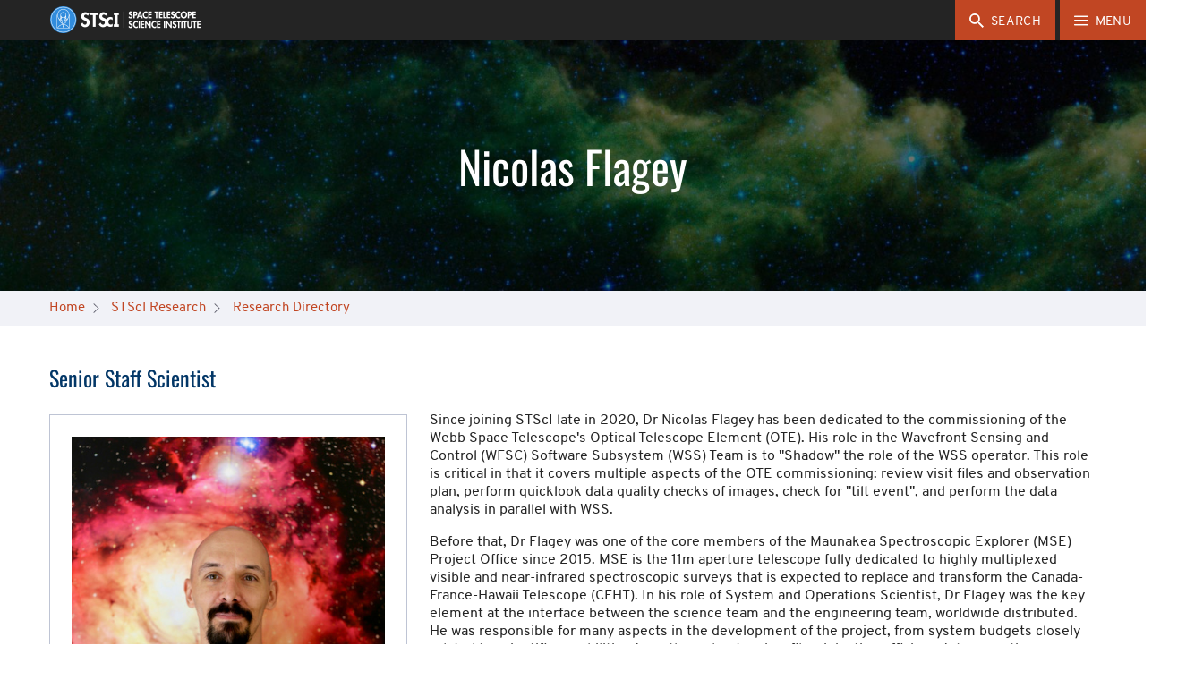

--- FILE ---
content_type: text/html;charset=UTF-8
request_url: https://www.stsci.edu/stsci-research/research-directory/nicolas-flagey
body_size: 22698
content:
<!DOCTYPE html>
<html class="no-js" lang="en">
<head><link rel="canonical" href="https://www.stsci.edu/stsci-research/research-directory/nicolas-flagey" />
	<meta charset="utf-8">
	<meta http-equiv="x-ua-compatible" content="ie=edge">
	<meta name="viewport" content="width=device-width, initial-scale=1, user-scalable=yes">
	<meta name="description" content="">
	<meta name="target_country" content="us">
	<meta property="og:locale" content="en_US">
	<meta property="og:title" content="Nicolas Flagey">
	<meta property="og:description" content="">
	<meta property="og:type" content="website">
	<meta property="og:site_name" content="STScI">
	<meta property="og:url" content="https://www.stsci.edu/home/stsci-research/research-directory/nicolas-flagey">
	<meta property="og:image" content="https://www.stsci.edu/modules/stsci-www-assets/assets/favicons/android-chrome-256x256.png">
	<meta property="og:image:type" content="image/png">
	<meta property="og:image:alt" content="">
	<title>Nicolas Flagey | STScI</title>

	<link rel="apple-touch-icon-precomposed" href="/modules/stsci-www-assets/assets/favicons/apple-touch-icon-precomposed.png">
	<link rel="apple-touch-icon" href="/modules/stsci-www-assets/assets/favicons/apple-touch-icon.png">
	<link rel="apple-touch-icon" sizes="57x57" href="/modules/stsci-www-assets/assets/favicons/apple-touch-icon-57x57.png">
	<link rel="apple-touch-icon" sizes="60x60" href="/modules/stsci-www-assets/assets/favicons/apple-touch-icon-60x60.png">
	<link rel="apple-touch-icon" sizes="72x72" href="/modules/stsci-www-assets/assets/favicons/apple-touch-icon-72x72.png">
	<link rel="apple-touch-icon" sizes="76x76" href="/modules/stsci-www-assets/assets/favicons/apple-touch-icon-76x76.png">
	<link rel="apple-touch-icon" sizes="114x114" href="/modules/stsci-www-assets/assets/favicons/apple-touch-icon-114x114.png">
	<link rel="apple-touch-icon" sizes="120x120" href="/modules/stsci-www-assets/assets/favicons/apple-touch-icon-120x120.png">
	<link rel="apple-touch-icon" sizes="144x144" href="/modules/stsci-www-assets/assets/favicons/apple-touch-icon-144x144.png">
	<link rel="apple-touch-icon" sizes="152x152" href="/modules/stsci-www-assets/assets/favicons/apple-touch-icon-152x152.png">
	<link rel="apple-touch-icon" sizes="180x180" href="/modules/stsci-www-assets/assets/favicons/apple-touch-icon-180x180.png">
	<meta name="apple-mobile-web-app-capable" content="yes">
	<meta name="apple-mobile-web-app-status-bar-style" content="black-translucent">
	<meta name="apple-mobile-web-app-title" content="Q Starter Kit">
	<link rel="icon" type="image/png" sizes="228x228" href="/modules/stsci-www-assets/assets/favicons/coast-228x228.png">
	<link rel="icon" type="image/png" sizes="32x32" href="/modules/stsci-www-assets/assets/favicons/favicon-32x32.png">
	<link rel="icon" type="image/png" sizes="192x192" href="/modules/stsci-www-assets/assets/favicons/android-chrome-192x192.png">
	<link rel="icon" type="image/png" sizes="16x16" href="/modules/stsci-www-assets/assets/favicons/favicon-16x16.png">
	<link rel="shortcut icon" href="/modules/stsci-www-assets/assets/favicons/favicon.ico">
	<link rel="manifest" href="/modules/stsci-www-assets/assets/favicons/manifest.json">
	<meta name="mobile-web-app-capable" content="yes">
	<meta name="theme-color" content="#fff">
	<meta name="application-name" content="Q Starter Kit">
	<meta name="msapplication-TileColor" content="#fff">
	<meta name="msapplication-TileImage" content="/modules/stsci-www-assets/assets/favicons/mstile-144x144.png">
	<meta name="msapplication-config" content="/modules/stsci-www-assets/assets/favicons/browserconfig.xml">
	<meta name="ucode" content="7EjHDCsimuhXhSQbYRmjcRWav3ttb3oEyGA9w9gU">
	<link rel="apple-touch-startup-image" media="(width: 320px) and (height: 480px) and (-webkit-device-pixel-ratio: 1)" href="/modules/stsci-www-assets/assets/favicons/apple-touch-startup-image-320x460.png">
	<link rel="apple-touch-startup-image" media="(width: 320px) and (height: 480px) and (-webkit-device-pixel-ratio: 2)" href="/modules/stsci-www-assets/assets/favicons/apple-touch-startup-image-640x920.png">
	<link rel="apple-touch-startup-image" media="(width: 320px) and (height: 568px) and (-webkit-device-pixel-ratio: 2)" href="/modules/stsci-www-assets/assets/favicons/apple-touch-startup-image-640x1096.png">
	<link rel="apple-touch-startup-image" media="(width: 375px) and (height: 667px) and (-webkit-device-pixel-ratio: 2)" href="/modules/stsci-www-assets/assets/favicons/apple-touch-startup-image-750x1294.png">
	<link rel="apple-touch-startup-image" media="(width: 414px) and (height: 736px) and (orientation: landscape) and (-webkit-device-pixel-ratio: 3)" href="/modules/stsci-www-assets/assets/favicons/apple-touch-startup-image-1182x2208.png">
	<link rel="apple-touch-startup-image" media="(width: 414px) and (height: 736px) and (orientation: portrait) and (-webkit-device-pixel-ratio: 3)" href="/modules/stsci-www-assets/assets/favicons/apple-touch-startup-image-1242x2148.png">
	<link rel="apple-touch-startup-image" media="(width: 768px) and (height: 1024px) and (orientation: landscape) and (-webkit-device-pixel-ratio: 1)" href="/modules/stsci-www-assets/assets/favicons/apple-touch-startup-image-748x1024.png">
	<link rel="apple-touch-startup-image" media="(width: 768px) and (height: 1024px) and (orientation: portrait) and (-webkit-device-pixel-ratio: 1)" href="/modules/stsci-www-assets/assets/favicons/apple-touch-startup-image-768x1004.png">
	<link rel="apple-touch-startup-image" media="(width: 768px) and (height: 1024px) and (orientation: landscape) and (-webkit-device-pixel-ratio: 2)" href="/modules/stsci-www-assets/assets/favicons/apple-touch-startup-image-1496x2048.png">
	<link rel="apple-touch-startup-image" media="(width: 768px) and (height: 1024px) and (orientation: portrait) and (-webkit-device-pixel-ratio: 2)" href="/modules/stsci-www-assets/assets/favicons/apple-touch-startup-image-1536x2008.png">
<!-- video-js -->
	<link href="//vjs.zencdn.net/8.3.0/video-js.min.css" rel="stylesheet">

	<link rel="stylesheet" href="/modules/stsci-www-assets/assets/css/www-override-a120c4dab2.css" media="all" type="text/css"/>
    <script src="/modules/stsci-www-assets/assets/js/app-26858cb5f03e7066b134.js"></script>
	<script>(function(w,d,s,l,i){w[l]=w[l]||[];w[l].push({'gtm.start':
			new Date().getTime(),event:'gtm.js'});var f=d.getElementsByTagName(s)[0],
			j=d.createElement(s),dl=l!='dataLayer'?'&l='+l:'';j.async=true;j.src=
			'https://www.googletagmanager.com/gtm.js?id='+i+dl;f.parentNode.insertBefore(j,f);
		})(window,document,'script','dataLayer','GTM-WLHX35S');
		</script>
	
<script type="application/json" id="jahia-data-ctx">{"contextPath":"","lang":"en","uilang":"en","siteUuid":"d85e23b0-e23b-4e9c-8429-7026227a8d6c","wcag":false,"ckeCfg":""}</script>
<script type="application/json" id="jahia-data-ck">{"path":"/modules/ckeditor/javascript/","lng":"en_US"}</script>
<link id="staticAssetCSS0" rel="stylesheet" href="/generated-resources/73d1bd8ef60c029b22d85b32c32915.min.css" media="screen" type="text/css"/>
<script id="staticAssetJavascript0" src="/generated-resources/7fcce1491136cb04099e3df57dcfcb.min.js"  ></script>
<script src="https://www.google.com/recaptcha/api.js?render=6Lf1JKUUAAAAADlRmvbTMzYD_fmo83Av-gytnpXw"></script>
    <script >
        $(document).ready(function() {
            const siteSearchForm = {
                searchForm: document.getElementById('search-input'),
                submitHandler:         function submitHandler(e) {
                    e.preventDefault();
                    
                    grecaptcha.ready(function() {
                        grecaptcha.execute('6Lf1JKUUAAAAADlRmvbTMzYD_fmo83Av-gytnpXw', {action: 'searchSubmission'}).then(function(token) {
                            
                            $('#search-input').prepend('<input type="hidden" name="token" value="' + token + '">');
                            $('#search-input').prepend('<input type="hidden" name="action" value="searchSubmission">');
                            
                            document.getElementById('search-input').submit();
                        });
                    });
                },
            };
            siteSearchForm.searchForm.onsubmit = siteSearchForm.submitHandler;
        });
    </script>

<script type="application/json" id="jahia-data-aggregatedjs">{"scripts":["/modules/stsci-www-components/javascript/highlight.pack.js"]}</script>

</head>
<body id="body" data-module-core="offcanvas-nav media-queries focus-links scroll-anchor-links mathjax img-lightbox link-icons touch-detector list-style scroll-affix--header" data-site-key="www" class="www">
<!-- Google Tag Manager (noscript) -->
	<noscript>
			<iframe src="https://www.googletagmanager.com/ns.html?id=GTM-WLHX35S" height="0" width="0" style="display:none;visibility:hidden">
			</iframe>
		</noscript>
	<header class="site-header is-visible">
		<a href="#main-content" data-module-dynamic="scroll-to" class="skip-to-main btn">Skip to main content</a>
		<div class="navbar navbar-default clearfix container-fluid">
			<div class="h2">
				<div class="svg-sprite -stsci-logo logo">
						<div class="logo-container">
    <a href="/home" class=" no-file-icon" >
        <picture class="flex-ratio"><img alt="STScI: Space Telescope Science Institute" src="/files/live/sites/www/files/home/_images/stsci-logo-small-test.png?t=thumbnail" srcset="/files/live/sites/www/files/home/_images/stsci-logo-small-test.png?t=thumbnail 150w, /files/live/sites/www/files/home/_images/stsci-logo-small-test.png 170w" sizes="370px"  /></picture><noscript><img alt="STScI: Space Telescope Science Institute" class="noscript-img null" src="/files/live/sites/www/files/home/_images/stsci-logo-small-test.png?t=thumbnail" srcset="/files/live/sites/www/files/home/_images/stsci-logo-small-test.png?t=thumbnail 150w, /files/live/sites/www/files/home/_images/stsci-logo-small-test.png 170w" sizes="370px"  /></noscript></a></div></div>
				</div>
		</div>
		<nav>
			<div class="button-div">
				
<div class="search-widget clearfix pull-left" data-module-core="search-widget">
    <button class="btn  navbar-btn search-widget__toggle advanced-search-toggle" aria-expanded="false" aria-label="search">
		<span class="svg-sprite -close">
			<svg role="img" focusable="false" aria-hidden="true">
				<use xlink:href="#close"></use>
			</svg>
		</span>
        <span class="svg-sprite -search">
			<svg role="img" focusable="false" aria-hidden="true">
				<use xlink:href="#search"></use>
			</svg>
		</span>
        <span class="hidden-xs" aria-hidden="true">Search</span>
    </button>
    <div id="advancedSearch" class="search-widget__panel js-search-panel" style="display:none;">
        <div class="search-widget__input-group clearfix">
            <form method="post" autocomplete="off" name="searchForm" action="/search-results.searchVerifyRecaptcha.do" id="search-input" class="Form search-widget__form search-widget__search-field dark-background-" >
    <input type="hidden" name="jcrMethodToCall" value="get" />
    <input type="hidden" name="src_originSiteKey" value="www"/>
    <input type="hidden" id="searchURL" name="searchURL" value="/stsci-research/research-directory/nicolas-flagey.default"/>
                <label for="searchTerm">Search for news, events, etc.</label>
                <input name="src_terms[0].term" placeholder="Enter Search Terms" id="searchTerm" type="text" class="form-control"  value=""/>
<input type="hidden" name="src_terms[0].applyFilter" value="true"/>
<input type="hidden" value="true" name="src_terms[0].fields.siteContent">
                <input type="hidden" value="true" name="src_terms[0].fields.fileContent">
                <input type="hidden" value="true" name="src_terms[0].fields.description">
                <input type="hidden" value="true" name="src_terms[0].fields.title">
                <input type="hidden" value="true" name="src_terms[0].fields.keywords">
                <input type="hidden" value="false" name="src_terms[0].fields.tags">
                <div class="exact-phrase" id="exact-phrase">
                    <p>Do not include words like a, and, for, the, etc.</p>
                </div>
                <div class="search-help" >
                    <p><a href="/search-results/advanced-search-syntax">Advanced Query Syntax</a></p>
                </div>
                <label class="left" for="searchMethod">&nbsp;Search Method</label>
                <input type="hidden" name="src_sites.values" value="www"/><input type="hidden" name="src_sitesForReferences.values" value="systemsite"/>
<input name="src_pagePath.value" id="src_pagePath_value" type="hidden"  value="/sites/www"/>

<input type="hidden" name="src_pagePath.includeChildren" value="true"/>
<select name="src_terms[0].match" id="searchMethod" >
        <option value="all_words" >All These Words</option>
        <option value="exact_phrase" >This Exact Phrase</option>
        <option value="any_word" >Any of These Words</option>
        <option value="as_is" >Advanced</option>
        </select>
    <div id="search-documents-criteria">
                    <label class="left" for="searchNodeType">&nbsp;Content Type</label>
                    <select id="searchNodeType"  name="src_nodeType">
    	<option value="jnt:page" >Page</option>
    		<option value="stnt:mediaLibraryPressRelease" >Press Release</option>
    		<option value="stnt:newsFilterable" >News</option>
    		<option value="stmix:searchableNewsletterArticle" >Newsletter Article</option>
    		<option value="stnt:event" >Event</option>
    		<option value="stmix:searchableAnnualReport" >Annual Report</option>
    		<option value="stmix:hstdocs" >HST User Documentation</option>
    		<option value="stmix:jwstdocs" >JWST User Documentation</option>
    		<option value="jnt:file" >File</option>
    		<option value="stmix:searchableContent" >All Searchable Content</option>
    		</select>
</div>
                <div id="searchOrderByContainer"><label class="left" for="searchOrderBy">&nbsp;Sort By</label>
                <input id="searchOrderOperand" type="hidden" name="src_orderings[0].operand" value="score">
                    <select id="searchOrderBy" name="src_orderings[0].propertyName">
                        <option id="searchOrderByScore" value="score" selected>Relevancy Score</option>
                        <option id="searchOrderByDate" value="jcr:lastModified">Date</option>
                    </select>
                </div>
                <div class="divButton">
                    <input type="submit" name="search" class="btn" value="Submit"/>
                </div>
                <div class="recaptcha-branding">
                    <div>This site is protected by reCAPTCHA and the Google</div>
                    <div><a href="https://policies.google.com/privacy">Privacy Policy</a> and <a href="https://policies.google.com/terms">Terms of Service</a> apply.</div>
                </div>
            </form></div>
    </div>
</div><button class="navbar-btn js-nav-btn btn" aria-expanded="false" aria-label="Main Menu" aria-controls="MainMenu">
					<span class="svg-sprite -hamburger">
						<svg role="img" aria-hidden="true" focusable="false">
							<use xlink:href="#hamburger"></use>
						</svg>
					</span>
					<span class="hidden-xs">Menu</span>
				</button>
			</div>
			<div class="offcanvas is-at-top-level" aria-label="Main Menu" id="MainMenu">
				<div class="offcanvas__control-bar">
					<button class="navbar-btn js-nav-btn btn pull-right" aria-expanded="false" aria-label="Main Menu" aria-controls="MainMenu" tabindex="-1">
						<span>Menu</span>
						<span class="svg-sprite -close">
							<svg role="img" aria-hidden="true" focusable="false">
								<use xlink:href="#close"></use>
							</svg>
						</span>
					</button>
				</div>
				<h2 id="h2-sr-only-main-navigation" class="sr-only">Main Navigation</h2>
				<div class="offcanvas__scroll-wrapper">
					<div class="back-to-main">
							<a href="/home"  tabindex="-1">STScI Home</a>
						</div>
					<ul role="list" class="offcanvas__list" data-level="1"><li class="offcanvas__item hasChildren firstInLevel"><a href='/who-we-are' class="offcanvas__section-link" >Who We Are</a><button class="offcanvas__section-toggle" id="Who_We_Are_0_control" type="button" aria-label="Who We Are submenu" aria-controls="Who_We_Are_0_section" tabindex="-1" aria-expanded="false"><span class="svg-sprite -plus"><svg role="img" aria-label="open section"><use xlink:href="#plus"></use></svg></span><span class="svg-sprite -slider-dash"><svg role="img" aria-label="close section"><use xlink:href="#slider-dash"></use></svg></span></button><ul role="list" id="Who_We_Are_0_section" class="offcanvas__list" data-level="2" aria-labelledby="Who_We_Are_0_control"><li class="offcanvas__item noChildren firstInLevel"><a href='/who-we-are/stsci-annual-reports' class="offcanvas__section-link" >STScI Annual Reports</a></li><li class="offcanvas__item hasChildren"><a href='/who-we-are/our-history' class="offcanvas__section-link" >Our History</a><button class="offcanvas__section-toggle" id="Our_History_1_control" type="button" aria-label="Our History submenu" aria-controls="Our_History_1_section" tabindex="-1" aria-expanded="false"><span class="svg-sprite -plus"><svg role="img" aria-label="open section"><use xlink:href="#plus"></use></svg></span><span class="svg-sprite -slider-dash"><svg role="img" aria-label="close section"><use xlink:href="#slider-dash"></use></svg></span></button><ul role="list" id="Our_History_1_section" class="offcanvas__list" data-level="3" aria-labelledby="Our_History_1_control"><li class="offcanvas__item noChildren firstInLevel lastInLevel"><a href='/who-we-are/our-history/stsci-timeline' class="offcanvas__section-link" >STScI Timeline</a></li></ul></li><li class="offcanvas__item noChildren"><a href='/who-we-are/leadership/jennifer-m-lotz' class="offcanvas__section-link" >Meet Our Director</a></li><li class="offcanvas__item noChildren lastInLevel"><a href='/who-we-are/leadership' class="offcanvas__section-link" >Leadership</a></li></ul></li><li class="offcanvas__item noChildren"><a href='/what-we-do' class="offcanvas__section-link" >What We Do</a></li><li class="offcanvas__item hasChildren"><a href='/hst' class="offcanvas__section-link" >Hubble Space Telescope</a><button class="offcanvas__section-toggle" id="Hubble_Space_Telescope_2_control" type="button" aria-label="Hubble Space Telescope submenu" aria-controls="Hubble_Space_Telescope_2_section" tabindex="-1" aria-expanded="false"><span class="svg-sprite -plus"><svg role="img" aria-label="open section"><use xlink:href="#plus"></use></svg></span><span class="svg-sprite -slider-dash"><svg role="img" aria-label="close section"><use xlink:href="#slider-dash"></use></svg></span></button><ul role="list" id="Hubble_Space_Telescope_2_section" class="offcanvas__list" data-level="2" aria-labelledby="Hubble_Space_Telescope_2_control"><li class="offcanvas__item hasChildren firstInLevel"><a href='/hst/about' class="offcanvas__section-link" >About</a><button class="offcanvas__section-toggle" id="About_3_control" type="button" aria-label="About submenu" aria-controls="About_3_section" tabindex="-1" aria-expanded="false"><span class="svg-sprite -plus"><svg role="img" aria-label="open section"><use xlink:href="#plus"></use></svg></span><span class="svg-sprite -slider-dash"><svg role="img" aria-label="close section"><use xlink:href="#slider-dash"></use></svg></span></button><ul role="list" id="About_3_section" class="offcanvas__list" data-level="3" aria-labelledby="About_3_control"><li class="offcanvas__item hasChildren firstInLevel"><a href='/hst/about/key-science-themes' class="offcanvas__section-link" >Key Science Themes</a><button class="offcanvas__section-toggle" id="Key_Science_Themes_4_control" type="button" aria-label="Key Science Themes submenu" aria-controls="Key_Science_Themes_4_section" tabindex="-1" aria-expanded="false"><span class="svg-sprite -plus"><svg role="img" aria-label="open section"><use xlink:href="#plus"></use></svg></span><span class="svg-sprite -slider-dash"><svg role="img" aria-label="close section"><use xlink:href="#slider-dash"></use></svg></span></button><ul role="list" id="Key_Science_Themes_4_section" class="offcanvas__list" data-level="4" aria-labelledby="Key_Science_Themes_4_control"><li class="offcanvas__item noChildren firstInLevel"><a href='/hst/about/key-science-themes/solar-system' class="offcanvas__section-link" >Solar System</a></li><li class="offcanvas__item noChildren"><a href='/hst/about/key-science-themes/exoplanets' class="offcanvas__section-link" >Exoplanets</a></li><li class="offcanvas__item noChildren"><a href='/hst/about/key-science-themes/stars-and-their-environments' class="offcanvas__section-link" >Stars and Their Environments</a></li><li class="offcanvas__item noChildren"><a href='/hst/about/key-science-themes/galaxies' class="offcanvas__section-link" >Galaxies</a></li><li class="offcanvas__item noChildren lastInLevel"><a href='/hst/about/key-science-themes/cosmology' class="offcanvas__section-link" >Cosmology</a></li></ul></li><li class="offcanvas__item noChildren"><a href='/hst/about/hst-scorecard' class="offcanvas__section-link" >HST Scorecard</a></li><li class="offcanvas__item noChildren"><a href='/hst/about/key-individuals' class="offcanvas__section-link" >Key Individuals</a></li><li class="offcanvas__item hasChildren lastInLevel"><a href='/hst/about/space-telescope-users-committee' class="offcanvas__section-link" >Space Telescope Users Committee</a><button class="offcanvas__section-toggle" id="Space_Telescope_Users_Committee_5_control" type="button" aria-label="Space Telescope Users Committee submenu" aria-controls="Space_Telescope_Users_Committee_5_section" tabindex="-1" aria-expanded="false"><span class="svg-sprite -plus"><svg role="img" aria-label="open section"><use xlink:href="#plus"></use></svg></span><span class="svg-sprite -slider-dash"><svg role="img" aria-label="close section"><use xlink:href="#slider-dash"></use></svg></span></button><ul role="list" id="Space_Telescope_Users_Committee_5_section" class="offcanvas__list" data-level="4" aria-labelledby="Space_Telescope_Users_Committee_5_control"><li class="offcanvas__item noChildren firstInLevel"><a href='/hst/about/space-telescope-users-committee/membership' class="offcanvas__section-link" >Membership</a></li><li class="offcanvas__item noChildren"><a href='/hst/about/space-telescope-users-committee/committee-reports' class="offcanvas__section-link" >Committee Reports</a></li><li class="offcanvas__item noChildren"><a href='/hst/about/space-telescope-users-committee/presentations-and-documentation' class="offcanvas__section-link" >Presentations and Documentation</a></li><li class="offcanvas__item noChildren lastInLevel"><a href='/hst/about/space-telescope-users-committee/hst-repair-contingency-plans' class="offcanvas__section-link" >HST Repair Contingency Plans</a></li></ul></li></ul></li><li class="offcanvas__item hasChildren"><a href='/hst/proposing' class="offcanvas__section-link" >Proposing</a><button class="offcanvas__section-toggle" id="Proposing_6_control" type="button" aria-label="Proposing submenu" aria-controls="Proposing_6_section" tabindex="-1" aria-expanded="false"><span class="svg-sprite -plus"><svg role="img" aria-label="open section"><use xlink:href="#plus"></use></svg></span><span class="svg-sprite -slider-dash"><svg role="img" aria-label="close section"><use xlink:href="#slider-dash"></use></svg></span></button><ul role="list" id="Proposing_6_section" class="offcanvas__list" data-level="3" aria-labelledby="Proposing_6_control"><li class="offcanvas__item hasChildren firstInLevel"><a href='/hst/proposing/phase-i' class="offcanvas__section-link" >Phase I</a><button class="offcanvas__section-toggle" id="Phase_I_7_control" type="button" aria-label="Phase I submenu" aria-controls="Phase_I_7_section" tabindex="-1" aria-expanded="false"><span class="svg-sprite -plus"><svg role="img" aria-label="open section"><use xlink:href="#plus"></use></svg></span><span class="svg-sprite -slider-dash"><svg role="img" aria-label="close section"><use xlink:href="#slider-dash"></use></svg></span></button><ul role="list" id="Phase_I_7_section" class="offcanvas__list" data-level="4" aria-labelledby="Phase_I_7_control"><li class="offcanvas__item noChildren firstInLevel"><a href='https://hst-docs.stsci.edu/display/HSP/' class="offcanvas__section-link" >Call for Proposals</a></li><li class="offcanvas__item noChildren"><a href='https://hst-docs.stsci.edu/display/HSP/HST+Cycle+33+Director%27s+Discretionary+Time+Submission' class="offcanvas__section-link" >Director's Discretionary Time Submission</a></li><li class="offcanvas__item hasChildren"><a href='/hst/proposing/phase-i/proposal-planning-toolbox' class="offcanvas__section-link" >Proposal Planning Toolbox</a><button class="offcanvas__section-toggle" id="Proposal_Planning_Toolbox_8_control" type="button" aria-label="Proposal Planning Toolbox submenu" aria-controls="Proposal_Planning_Toolbox_8_section" tabindex="-1" aria-expanded="false"><span class="svg-sprite -plus"><svg role="img" aria-label="open section"><use xlink:href="#plus"></use></svg></span><span class="svg-sprite -slider-dash"><svg role="img" aria-label="close section"><use xlink:href="#slider-dash"></use></svg></span></button><ul role="list" id="Proposal_Planning_Toolbox_8_section" class="offcanvas__list" data-level="5" aria-labelledby="Proposal_Planning_Toolbox_8_control"><li class="offcanvas__item noChildren firstInLevel"><a href='http://etc.stsci.edu/etc/' class="offcanvas__section-link" >Exposure Time Calculator</a></li><li class="offcanvas__item noChildren lastInLevel"><a href='/hst/proposing/phase-i/proposal-planning-toolbox/orbital-visibility-and-scheduling' class="offcanvas__section-link" >Orbital Visibility and Scheduling</a></li></ul></li><li class="offcanvas__item noChildren lastInLevel"><a href='/hst/proposing/phase-i/peer-review-information' class="offcanvas__section-link" >Peer Review Information</a></li></ul></li><li class="offcanvas__item hasChildren"><a href='/hst/proposing/phase-ii' class="offcanvas__section-link" >Phase II</a><button class="offcanvas__section-toggle" id="Phase_II_9_control" type="button" aria-label="Phase II submenu" aria-controls="Phase_II_9_section" tabindex="-1" aria-expanded="false"><span class="svg-sprite -plus"><svg role="img" aria-label="open section"><use xlink:href="#plus"></use></svg></span><span class="svg-sprite -slider-dash"><svg role="img" aria-label="close section"><use xlink:href="#slider-dash"></use></svg></span></button><ul role="list" id="Phase_II_9_section" class="offcanvas__list" data-level="4" aria-labelledby="Phase_II_9_control"><li class="offcanvas__item noChildren firstInLevel"><a href='/hst/proposing/phase-ii/phase-ii-proposal-preparation' class="offcanvas__section-link" >Phase II Proposal Preparation</a></li><li class="offcanvas__item noChildren"><a href='https://hst-docs.stsci.edu/display/HPIOM/' class="offcanvas__section-link" >Phase II Proposal Instructions</a></li><li class="offcanvas__item noChildren"><a href='/hst/proposing/phase-ii/visit-size-recommendations' class="offcanvas__section-link" >Visit Size Recommendations</a></li><li class="offcanvas__item noChildren lastInLevel"><a href='/hst/proposing/phase-ii/guidelines-and-documents' class="offcanvas__section-link" >Guidelines and Documents</a></li></ul></li><li class="offcanvas__item noChildren lastInLevel"><a href='/hst/proposing/approved-programs' class="offcanvas__section-link" >Approved Programs</a></li></ul></li><li class="offcanvas__item hasChildren"><a href='/hst/observing' class="offcanvas__section-link" >Observing</a><button class="offcanvas__section-toggle" id="Observing_10_control" type="button" aria-label="Observing submenu" aria-controls="Observing_10_section" tabindex="-1" aria-expanded="false"><span class="svg-sprite -plus"><svg role="img" aria-label="open section"><use xlink:href="#plus"></use></svg></span><span class="svg-sprite -slider-dash"><svg role="img" aria-label="close section"><use xlink:href="#slider-dash"></use></svg></span></button><ul role="list" id="Observing_10_section" class="offcanvas__list" data-level="3" aria-labelledby="Observing_10_control"><li class="offcanvas__item noChildren firstInLevel"><a href='/hst/observing/scheduling' class="offcanvas__section-link" >Scheduling</a></li><li class="offcanvas__item noChildren"><a href='/hst/observing/activating-your-target-of-opportunity' class="offcanvas__section-link" >Activating Your Target of Opportunity</a></li><li class="offcanvas__item noChildren"><a href='/hst/observing/observing-status' class="offcanvas__section-link" >Observing Status</a></li><li class="offcanvas__item noChildren"><a href='/hst/observing/program-information' class="offcanvas__section-link" >Program Information</a></li><li class="offcanvas__item hasChildren lastInLevel"><a href='/hst/observing/post-observation' class="offcanvas__section-link" >Post-Observation</a><button class="offcanvas__section-toggle" id="Post-Observation_11_control" type="button" aria-label="Post-Observation submenu" aria-controls="Post-Observation_11_section" tabindex="-1" aria-expanded="false"><span class="svg-sprite -plus"><svg role="img" aria-label="open section"><use xlink:href="#plus"></use></svg></span><span class="svg-sprite -slider-dash"><svg role="img" aria-label="close section"><use xlink:href="#slider-dash"></use></svg></span></button><ul role="list" id="Post-Observation_11_section" class="offcanvas__list" data-level="4" aria-labelledby="Post-Observation_11_control"><li class="offcanvas__item noChildren firstInLevel"><a href='/hst/observing/post-observation/data-analysis-toolbox' class="offcanvas__section-link" >Data Analysis Toolbox</a></li><li class="offcanvas__item hasChildren"><a href='/hst/observing/post-observation/exception-reports' class="offcanvas__section-link" >Exception Reports</a><button class="offcanvas__section-toggle" id="Exception_Reports_12_control" type="button" aria-label="Exception Reports submenu" aria-controls="Exception_Reports_12_section" tabindex="-1" aria-expanded="false"><span class="svg-sprite -plus"><svg role="img" aria-label="open section"><use xlink:href="#plus"></use></svg></span><span class="svg-sprite -slider-dash"><svg role="img" aria-label="close section"><use xlink:href="#slider-dash"></use></svg></span></button><ul role="list" id="Exception_Reports_12_section" class="offcanvas__list" data-level="5" aria-labelledby="Exception_Reports_12_control"><li class="offcanvas__item noChildren firstInLevel lastInLevel"><a href='/hst/observing/post-observation/exception-reports/gs-acq-failed-to-single-guide-star' class="offcanvas__section-link" >GS ACQ Failed to Single Guide Star</a></li></ul></li><li class="offcanvas__item noChildren"><a href='/hst/observing/post-observation/reporting-problems' class="offcanvas__section-link" >Reporting Problems</a></li><li class="offcanvas__item noChildren"><a href='http://archive.stsci.edu/hst/index.html' class="offcanvas__section-link" >Retrieving Data on MAST</a></li><li class="offcanvas__item noChildren lastInLevel"><a href='https://hla.stsci.edu' class="offcanvas__section-link" >Hubble Legacy Archive</a></li></ul></li></ul></li><li class="offcanvas__item hasChildren"><a href='/hst/instrumentation' class="offcanvas__section-link" >Instrumentation</a><button class="offcanvas__section-toggle" id="Instrumentation_13_control" type="button" aria-label="Instrumentation submenu" aria-controls="Instrumentation_13_section" tabindex="-1" aria-expanded="false"><span class="svg-sprite -plus"><svg role="img" aria-label="open section"><use xlink:href="#plus"></use></svg></span><span class="svg-sprite -slider-dash"><svg role="img" aria-label="close section"><use xlink:href="#slider-dash"></use></svg></span></button><ul role="list" id="Instrumentation_13_section" class="offcanvas__list" data-level="3" aria-labelledby="Instrumentation_13_control"><li class="offcanvas__item hasChildren firstInLevel"><a href='/hst/instrumentation/acs' class="offcanvas__section-link" >Advanced Camera for Surveys</a><button class="offcanvas__section-toggle" id="Advanced_Camera_for_Surveys_14_control" type="button" aria-label="Advanced Camera for Surveys submenu" aria-controls="Advanced_Camera_for_Surveys_14_section" tabindex="-1" aria-expanded="false"><span class="svg-sprite -plus"><svg role="img" aria-label="open section"><use xlink:href="#plus"></use></svg></span><span class="svg-sprite -slider-dash"><svg role="img" aria-label="close section"><use xlink:href="#slider-dash"></use></svg></span></button><ul role="list" id="Advanced_Camera_for_Surveys_14_section" class="offcanvas__list" data-level="4" aria-labelledby="Advanced_Camera_for_Surveys_14_control"><li class="offcanvas__item noChildren firstInLevel"><a href='/hst/instrumentation/acs/instrument-design' class="offcanvas__section-link" >Instrument Design</a></li><li class="offcanvas__item hasChildren"><a href='/hst/instrumentation/acs/performance' class="offcanvas__section-link" >Performance</a><button class="offcanvas__section-toggle" id="Performance_15_control" type="button" aria-label="Performance submenu" aria-controls="Performance_15_section" tabindex="-1" aria-expanded="false"><span class="svg-sprite -plus"><svg role="img" aria-label="open section"><use xlink:href="#plus"></use></svg></span><span class="svg-sprite -slider-dash"><svg role="img" aria-label="close section"><use xlink:href="#slider-dash"></use></svg></span></button><ul role="list" id="Performance_15_section" class="offcanvas__list" data-level="5" aria-labelledby="Performance_15_control"><li class="offcanvas__item noChildren firstInLevel"><a href='/hst/instrumentation/acs/performance/anneal-dates' class="offcanvas__section-link" >Anneal Dates</a></li><li class="offcanvas__item hasChildren"><a href='/hst/instrumentation/acs/performance/anomalies-and-artifacts' class="offcanvas__section-link" >Anomalies and Artifacts</a><button class="offcanvas__section-toggle" id="Anomalies_and_Artifacts_16_control" type="button" aria-label="Anomalies and Artifacts submenu" aria-controls="Anomalies_and_Artifacts_16_section" tabindex="-1" aria-expanded="false"><span class="svg-sprite -plus"><svg role="img" aria-label="open section"><use xlink:href="#plus"></use></svg></span><span class="svg-sprite -slider-dash"><svg role="img" aria-label="close section"><use xlink:href="#slider-dash"></use></svg></span></button><ul role="list" id="Anomalies_and_Artifacts_16_section" class="offcanvas__list" data-level="6" aria-labelledby="Anomalies_and_Artifacts_16_control"><li class="offcanvas__item noChildren firstInLevel"><a href='/hst/instrumentation/acs/performance/anomalies-and-artifacts/dragons-breath-and-edge-glow' class="offcanvas__section-link" >Dragon's Breath and Edge Glow</a></li><li class="offcanvas__item noChildren lastInLevel"><a href='/hst/instrumentation/acs/performance/anomalies-and-artifacts/guidestars' class="offcanvas__section-link" >Guidestars</a></li></ul></li><li class="offcanvas__item hasChildren"><a href='/hst/instrumentation/acs/performance/cte-information' class="offcanvas__section-link" >CTE Information</a><button class="offcanvas__section-toggle" id="CTE_Information_17_control" type="button" aria-label="CTE Information submenu" aria-controls="CTE_Information_17_section" tabindex="-1" aria-expanded="false"><span class="svg-sprite -plus"><svg role="img" aria-label="open section"><use xlink:href="#plus"></use></svg></span><span class="svg-sprite -slider-dash"><svg role="img" aria-label="close section"><use xlink:href="#slider-dash"></use></svg></span></button><ul role="list" id="CTE_Information_17_section" class="offcanvas__list" data-level="6" aria-labelledby="CTE_Information_17_control"><li class="offcanvas__item noChildren firstInLevel lastInLevel"><a href='/hst/instrumentation/acs/performance/cte-information/post-sm4-internal-cte-monitoring-for-wfc' class="offcanvas__section-link" >Internal CTE Monitoring for WFC</a></li></ul></li><li class="offcanvas__item noChildren"><a href='/hst/instrumentation/acs/performance/photometric-cte-corrections' class="offcanvas__section-link" >Photometric CTE Corrections</a></li><li class="offcanvas__item noChildren"><a href='/hst/instrumentation/acs/performance/pixel-based-cte-corrections' class="offcanvas__section-link" >Pixel-Based CTE Corrections</a></li><li class="offcanvas__item hasChildren lastInLevel"><a href='/hst/instrumentation/acs/performance/prism--grism' class="offcanvas__section-link" >Prism / Grism</a><button class="offcanvas__section-toggle" id="Prism_-_Grism_18_control" type="button" aria-label="Prism / Grism submenu" aria-controls="Prism_-_Grism_18_section" tabindex="-1" aria-expanded="false"><span class="svg-sprite -plus"><svg role="img" aria-label="open section"><use xlink:href="#plus"></use></svg></span><span class="svg-sprite -slider-dash"><svg role="img" aria-label="close section"><use xlink:href="#slider-dash"></use></svg></span></button><ul role="list" id="Prism_-_Grism_18_section" class="offcanvas__list" data-level="6" aria-labelledby="Prism_-_Grism_18_control"><li class="offcanvas__item noChildren firstInLevel"><a href='/hst/instrumentation/acs/performance/prism--grism/acs-axe-downloadable-files' class="offcanvas__section-link" >ACS aXe Downloadable files</a></li><li class="offcanvas__item noChildren"><a href='/hst/instrumentation/acs/performance/prism--grism/wfc-g800l' class="offcanvas__section-link" >WFC G800L</a></li><li class="offcanvas__item noChildren"><a href='/hst/instrumentation/acs/performance/prism--grism/hrc-g800l' class="offcanvas__section-link" >HRC G800L</a></li><li class="offcanvas__item noChildren"><a href='/hst/instrumentation/acs/performance/prism--grism/hrc-pr200l' class="offcanvas__section-link" >HRC PR200L</a></li><li class="offcanvas__item noChildren lastInLevel"><a href='/hst/instrumentation/acs/performance/prism--grism/sbc-pr110l-and-pr130l' class="offcanvas__section-link" >SBC PR110L and PR130L</a></li></ul></li></ul></li><li class="offcanvas__item hasChildren"><a href='/hst/instrumentation/acs/proposing' class="offcanvas__section-link" >Proposing</a><button class="offcanvas__section-toggle" id="Proposing_19_control" type="button" aria-label="Proposing submenu" aria-controls="Proposing_19_section" tabindex="-1" aria-expanded="false"><span class="svg-sprite -plus"><svg role="img" aria-label="open section"><use xlink:href="#plus"></use></svg></span><span class="svg-sprite -slider-dash"><svg role="img" aria-label="close section"><use xlink:href="#slider-dash"></use></svg></span></button><ul role="list" id="Proposing_19_section" class="offcanvas__list" data-level="5" aria-labelledby="Proposing_19_control"><li class="offcanvas__item noChildren firstInLevel"><a href='http://etc.stsci.edu/etc/' class="offcanvas__section-link" >ACS ETC</a></li><li class="offcanvas__item hasChildren"><a href='/hst/instrumentation/acs/proposing/dither-strategies' class="offcanvas__section-link" >Dither Strategies</a><button class="offcanvas__section-toggle" id="Dither_Strategies_20_control" type="button" aria-label="Dither Strategies submenu" aria-controls="Dither_Strategies_20_section" tabindex="-1" aria-expanded="false"><span class="svg-sprite -plus"><svg role="img" aria-label="open section"><use xlink:href="#plus"></use></svg></span><span class="svg-sprite -slider-dash"><svg role="img" aria-label="close section"><use xlink:href="#slider-dash"></use></svg></span></button><ul role="list" id="Dither_Strategies_20_section" class="offcanvas__list" data-level="6" aria-labelledby="Dither_Strategies_20_control"><li class="offcanvas__item noChildren firstInLevel"><a href='/hst/instrumentation/acs/proposing/dither-strategies/acs-wfc-dither-line' class="offcanvas__section-link" >ACS-WFC-DITHER-LINE</a></li><li class="offcanvas__item noChildren"><a href='/hst/instrumentation/acs/proposing/dither-strategies/acs-wfc-dither-box' class="offcanvas__section-link" >ACS-WFC-DITHER-BOX</a></li><li class="offcanvas__item noChildren"><a href='/hst/instrumentation/acs/proposing/dither-strategies/acs-wfc-mosaic-line' class="offcanvas__section-link" >ACS-WFC-MOSAIC-LINE</a></li><li class="offcanvas__item noChildren"><a href='/hst/instrumentation/acs/proposing/dither-strategies/acs-wfc-mosaic-box' class="offcanvas__section-link" >ACS-WFC-MOSAIC-BOX</a></li><li class="offcanvas__item noChildren"><a href='/hst/instrumentation/acs/proposing/dither-strategies/acs-hrc-dither-line' class="offcanvas__section-link" >ACS-HRC-DITHER-LINE</a></li><li class="offcanvas__item noChildren"><a href='/hst/instrumentation/acs/proposing/dither-strategies/acs-hrc-dither-box' class="offcanvas__section-link" >ACS-HRC-DITHER-BOX</a></li><li class="offcanvas__item noChildren"><a href='/hst/instrumentation/acs/proposing/dither-strategies/acs-hrc-mosaic-line' class="offcanvas__section-link" >ACS-HRC-MOSAIC-LINE</a></li><li class="offcanvas__item noChildren"><a href='/hst/instrumentation/acs/proposing/dither-strategies/acs-hrc-mosaic-box' class="offcanvas__section-link" >ACS-HRC-MOSAIC-BOX</a></li><li class="offcanvas__item noChildren"><a href='/hst/instrumentation/acs/proposing/dither-strategies/acs-sbc-dither-line' class="offcanvas__section-link" >ACS-SBC-DITHER-LINE</a></li><li class="offcanvas__item noChildren"><a href='/hst/instrumentation/acs/proposing/dither-strategies/acs-sbc-dither-box' class="offcanvas__section-link" >ACS-SBC-DITHER-BOX</a></li><li class="offcanvas__item noChildren"><a href='/hst/instrumentation/acs/proposing/dither-strategies/acs-sbc-mosaic-line' class="offcanvas__section-link" >ACS-SBC-MOSAIC-LINE</a></li><li class="offcanvas__item noChildren lastInLevel"><a href='/hst/instrumentation/acs/proposing/dither-strategies/acs-sbc-mosaic-box' class="offcanvas__section-link" >ACS-SBC-MOSAIC-BOX</a></li></ul></li><li class="offcanvas__item noChildren lastInLevel"><a href='/hst/instrumentation/acs/proposing/exception-report-instructions' class="offcanvas__section-link" >Exception Report Instructions</a></li></ul></li><li class="offcanvas__item hasChildren"><a href='/hst/instrumentation/acs/data-analysis' class="offcanvas__section-link" >Data Analysis</a><button class="offcanvas__section-toggle" id="Data_Analysis_21_control" type="button" aria-label="Data Analysis submenu" aria-controls="Data_Analysis_21_section" tabindex="-1" aria-expanded="false"><span class="svg-sprite -plus"><svg role="img" aria-label="open section"><use xlink:href="#plus"></use></svg></span><span class="svg-sprite -slider-dash"><svg role="img" aria-label="close section"><use xlink:href="#slider-dash"></use></svg></span></button><ul role="list" id="Data_Analysis_21_section" class="offcanvas__list" data-level="5" aria-labelledby="Data_Analysis_21_control"><li class="offcanvas__item noChildren firstInLevel"><a href='/hst/instrumentation/acs/data-analysis/aperture-corrections' class="offcanvas__section-link" >Aperture Corrections</a></li><li class="offcanvas__item noChildren"><a href='/hst/instrumentation/acs/data-analysis/distortion' class="offcanvas__section-link" >Distortion</a></li><li class="offcanvas__item noChildren"><a href='/hst/instrumentation/acs/data-analysis/dq-flag-definitions' class="offcanvas__section-link" >DQ Flag Definitions</a></li><li class="offcanvas__item noChildren"><a href='http://drizzlepac.stsci.edu/' class="offcanvas__section-link" >DrizzlePac</a></li><li class="offcanvas__item noChildren"><a href='/hst/instrumentation/acs/data-analysis/pixel-area-maps' class="offcanvas__section-link" >Pixel Area Maps</a></li><li class="offcanvas__item noChildren"><a href='/hst/instrumentation/acs/data-analysis/system-throughputs' class="offcanvas__section-link" >System Throughputs</a></li><li class="offcanvas__item noChildren"><a href='/hst/instrumentation/acs/data-analysis/zeropoints' class="offcanvas__section-link" >Zeropoints</a></li><li class="offcanvas__item noChildren lastInLevel"><a href='/hst/instrumentation/acs/data-analysis/photometric-transformations' class="offcanvas__section-link" >Photometric Transformations</a></li></ul></li><li class="offcanvas__item hasChildren"><a href='/hst/instrumentation/acs/calibration' class="offcanvas__section-link" >Calibration</a><button class="offcanvas__section-toggle" id="Calibration_22_control" type="button" aria-label="Calibration submenu" aria-controls="Calibration_22_section" tabindex="-1" aria-expanded="false"><span class="svg-sprite -plus"><svg role="img" aria-label="open section"><use xlink:href="#plus"></use></svg></span><span class="svg-sprite -slider-dash"><svg role="img" aria-label="close section"><use xlink:href="#slider-dash"></use></svg></span></button><ul role="list" id="Calibration_22_section" class="offcanvas__list" data-level="5" aria-labelledby="Calibration_22_control"><li class="offcanvas__item noChildren firstInLevel"><a href='/hst/instrumentation/acs/calibration/calibration-plans' class="offcanvas__section-link" >Calibration Plans</a></li><li class="offcanvas__item noChildren lastInLevel"><a href='/hst/instrumentation/reference-data-for-calibration-and-tools' class="offcanvas__section-link" >Reference Files</a></li></ul></li><li class="offcanvas__item hasChildren"><a href='/hst/instrumentation/acs/software-tools' class="offcanvas__section-link" >Software Tools</a><button class="offcanvas__section-toggle" id="Software_Tools_23_control" type="button" aria-label="Software Tools submenu" aria-controls="Software_Tools_23_section" tabindex="-1" aria-expanded="false"><span class="svg-sprite -plus"><svg role="img" aria-label="open section"><use xlink:href="#plus"></use></svg></span><span class="svg-sprite -slider-dash"><svg role="img" aria-label="close section"><use xlink:href="#slider-dash"></use></svg></span></button><ul role="list" id="Software_Tools_23_section" class="offcanvas__list" data-level="5" aria-labelledby="Software_Tools_23_control"><li class="offcanvas__item noChildren firstInLevel"><a href='/hst/instrumentation/acs/software-tools/analysis-tools' class="offcanvas__section-link" >Analysis Tools</a></li><li class="offcanvas__item noChildren"><a href='/hst/instrumentation/acs/software-tools/calibration-tools' class="offcanvas__section-link" >Calibration Tools</a></li><li class="offcanvas__item noChildren lastInLevel"><a href='http://drizzlepac.readthedocs.io/en/deployment/index.html' class="offcanvas__section-link" >DrizzlePac</a></li></ul></li><li class="offcanvas__item hasChildren"><a href='/hst/instrumentation/acs/documentation' class="offcanvas__section-link" >Documentation</a><button class="offcanvas__section-toggle" id="Documentation_24_control" type="button" aria-label="Documentation submenu" aria-controls="Documentation_24_section" tabindex="-1" aria-expanded="false"><span class="svg-sprite -plus"><svg role="img" aria-label="open section"><use xlink:href="#plus"></use></svg></span><span class="svg-sprite -slider-dash"><svg role="img" aria-label="close section"><use xlink:href="#slider-dash"></use></svg></span></button><ul role="list" id="Documentation_24_section" class="offcanvas__list" data-level="5" aria-labelledby="Documentation_24_control"><li class="offcanvas__item noChildren firstInLevel"><a href='https://hst-docs.stsci.edu/acsihb' class="offcanvas__section-link" >ACS Instrument Handbook</a></li><li class="offcanvas__item noChildren"><a href='https://hst-docs.stsci.edu/acsdhb' class="offcanvas__section-link" >ACS Data Handbook</a></li><li class="offcanvas__item noChildren"><a href='/hst/instrumentation/acs/documentation/instrument-science-reports-isrs' class="offcanvas__section-link" >Instrument Science Reports (ISRs)</a></li><li class="offcanvas__item noChildren"><a href='/hst/instrumentation/acs/documentation/stsci-analysis-newsletter-stan' class="offcanvas__section-link" >STScI Analysis Newsletter (STAN)</a></li><li class="offcanvas__item noChildren lastInLevel"><a href='/hst/instrumentation/acs/documentation/conference-posters' class="offcanvas__section-link" >Conference Posters</a></li></ul></li><li class="offcanvas__item hasChildren"><a href='/hst/instrumentation/acs/shortcuts' class="offcanvas__section-link" >Shortcuts</a><button class="offcanvas__section-toggle" id="Shortcuts_25_control" type="button" aria-label="Shortcuts submenu" aria-controls="Shortcuts_25_section" tabindex="-1" aria-expanded="false"><span class="svg-sprite -plus"><svg role="img" aria-label="open section"><use xlink:href="#plus"></use></svg></span><span class="svg-sprite -slider-dash"><svg role="img" aria-label="close section"><use xlink:href="#slider-dash"></use></svg></span></button><ul role="list" id="Shortcuts_25_section" class="offcanvas__list" data-level="5" aria-labelledby="Shortcuts_25_control"><li class="offcanvas__item noChildren firstInLevel"><a href='/hst/instrumentation/acs/documentation/instrument-science-reports-isrs' class="offcanvas__section-link" >ACS ISRs</a></li><li class="offcanvas__item noChildren"><a href='/hst/instrumentation/acs/documentation/stsci-analysis-newsletter-stan' class="offcanvas__section-link" >ACS STANs</a></li><li class="offcanvas__item noChildren"><a href='http://etc.stsci.edu/etc/input/acs/imaging/' class="offcanvas__section-link" >ACS Imaging ETC</a></li><li class="offcanvas__item noChildren"><a href='http://etc.stsci.edu/etc/input/acs/spectroscopic/' class="offcanvas__section-link" >ACS Spectroscopic ETC</a></li><li class="offcanvas__item noChildren"><a href='http://etc.stsci.edu/etc/input/acs/rampfilter/' class="offcanvas__section-link" >ACS Ramp Filter ETC</a></li><li class="offcanvas__item noChildren"><a href='/hst/proposing' class="offcanvas__section-link" >HST Proposing</a></li><li class="offcanvas__item noChildren"><a href='/hst/proposing/phase-i' class="offcanvas__section-link" >Phase I Proposals</a></li><li class="offcanvas__item noChildren"><a href='/hst/proposing/phase-ii' class="offcanvas__section-link" >Phase II Proposal</a></li><li class="offcanvas__item noChildren lastInLevel"><a href='https://hst-docs.stsci.edu/display/HSP/The+Hubble+Space+Telescope+Primer+for+Cycle+32' class="offcanvas__section-link" >HST Cycle 32 Primer</a></li></ul></li></ul></li><li class="offcanvas__item hasChildren"><a href='/hst/instrumentation/cos' class="offcanvas__section-link" >Cosmic Origins Spectrograph</a><button class="offcanvas__section-toggle" id="Cosmic_Origins_Spectrograph_26_control" type="button" aria-label="Cosmic Origins Spectrograph submenu" aria-controls="Cosmic_Origins_Spectrograph_26_section" tabindex="-1" aria-expanded="false"><span class="svg-sprite -plus"><svg role="img" aria-label="open section"><use xlink:href="#plus"></use></svg></span><span class="svg-sprite -slider-dash"><svg role="img" aria-label="close section"><use xlink:href="#slider-dash"></use></svg></span></button><ul role="list" id="Cosmic_Origins_Spectrograph_26_section" class="offcanvas__list" data-level="4" aria-labelledby="Cosmic_Origins_Spectrograph_26_control"><li class="offcanvas__item noChildren firstInLevel"><a href='/hst/instrumentation/cos/instrument-design' class="offcanvas__section-link" >Instrument Design</a></li><li class="offcanvas__item hasChildren"><a href='/hst/instrumentation/cos/performance' class="offcanvas__section-link" >Performance</a><button class="offcanvas__section-toggle" id="Performance_27_control" type="button" aria-label="Performance submenu" aria-controls="Performance_27_section" tabindex="-1" aria-expanded="false"><span class="svg-sprite -plus"><svg role="img" aria-label="open section"><use xlink:href="#plus"></use></svg></span><span class="svg-sprite -slider-dash"><svg role="img" aria-label="close section"><use xlink:href="#slider-dash"></use></svg></span></button><ul role="list" id="Performance_27_section" class="offcanvas__list" data-level="5" aria-labelledby="Performance_27_control"><li class="offcanvas__item noChildren firstInLevel"><a href='/hst/instrumentation/cos/performance/monitoring' class="offcanvas__section-link" >Monitoring</a></li><li class="offcanvas__item noChildren"><a href='/hst/instrumentation/cos/performance/sensitivity' class="offcanvas__section-link" >Sensitivity</a></li><li class="offcanvas__item noChildren lastInLevel"><a href='/hst/instrumentation/cos/performance/spectral-resolution' class="offcanvas__section-link" >Spectral Resolution and Line Spread Functions</a></li></ul></li><li class="offcanvas__item hasChildren"><a href='/hst/instrumentation/cos/proposing' class="offcanvas__section-link" >Proposing</a><button class="offcanvas__section-toggle" id="Proposing_28_control" type="button" aria-label="Proposing submenu" aria-controls="Proposing_28_section" tabindex="-1" aria-expanded="false"><span class="svg-sprite -plus"><svg role="img" aria-label="open section"><use xlink:href="#plus"></use></svg></span><span class="svg-sprite -slider-dash"><svg role="img" aria-label="close section"><use xlink:href="#slider-dash"></use></svg></span></button><ul role="list" id="Proposing_28_section" class="offcanvas__list" data-level="5" aria-labelledby="Proposing_28_control"><li class="offcanvas__item noChildren firstInLevel"><a href='/hst/instrumentation/cos/proposing/cos2025-policies' class="offcanvas__section-link" >COS2025 Policies</a></li><li class="offcanvas__item noChildren"><a href='/hst/instrumentation/cos/proposing/observing-strategies' class="offcanvas__section-link" >Observing Strategies</a></li><li class="offcanvas__item noChildren lastInLevel"><a href='/hst/instrumentation/cos/proposing/wavelength-tool' class="offcanvas__section-link" >Wavelength Tool</a></li></ul></li><li class="offcanvas__item noChildren"><a href='/hst/instrumentation/cos/data-analysis--software-tools' class="offcanvas__section-link" >Data Analysis & Software Tools</a></li><li class="offcanvas__item hasChildren"><a href='/hst/instrumentation/cos/calibration' class="offcanvas__section-link" >Calibration</a><button class="offcanvas__section-toggle" id="Calibration_29_control" type="button" aria-label="Calibration submenu" aria-controls="Calibration_29_section" tabindex="-1" aria-expanded="false"><span class="svg-sprite -plus"><svg role="img" aria-label="open section"><use xlink:href="#plus"></use></svg></span><span class="svg-sprite -slider-dash"><svg role="img" aria-label="close section"><use xlink:href="#slider-dash"></use></svg></span></button><ul role="list" id="Calibration_29_section" class="offcanvas__list" data-level="5" aria-labelledby="Calibration_29_control"><li class="offcanvas__item noChildren firstInLevel"><a href='/hst/instrumentation/cos/calibration/airglow' class="offcanvas__section-link" >Airglow</a></li><li class="offcanvas__item noChildren"><a href='/hst/instrumentation/cos/calibration/cycle-31-calibration-plan' class="offcanvas__section-link" >Cycle 31 Calibration Plan</a></li><li class="offcanvas__item noChildren"><a href='/hst/instrumentation/cos/calibration/cycle-30-calibration-plan' class="offcanvas__section-link" >Cycle 30 Calibration Plan</a></li><li class="offcanvas__item noChildren"><a href='/hst/instrumentation/cos/calibration/cycle-29-calibration-plan' class="offcanvas__section-link" >Cycle 29 Calibration Plan</a></li><li class="offcanvas__item noChildren"><a href='/hst/instrumentation/cos/calibration/cycle-28-calibration-plan' class="offcanvas__section-link" >Cycle 28 Calibration Plan</a></li><li class="offcanvas__item noChildren"><a href='/hst/instrumentation/cos/calibration/cycle-27-calibration-plan' class="offcanvas__section-link" >Cycle 27 Calibration Plan</a></li><li class="offcanvas__item noChildren"><a href='/hst/instrumentation/cos/calibration/cycle-26-calibration-plan' class="offcanvas__section-link" >Cycle 26 Calibration Plan</a></li><li class="offcanvas__item noChildren"><a href='/hst/instrumentation/cos/calibration/cycle-25-calibration-plan' class="offcanvas__section-link" >Cycle 25 Calibration Plan</a></li><li class="offcanvas__item noChildren"><a href='/hst/instrumentation/cos/calibration/cycle-24-calibration-plan' class="offcanvas__section-link" >Cycle 24 Calibration Plan</a></li><li class="offcanvas__item noChildren"><a href='/hst/instrumentation/cos/calibration/cycle-23-calibration-plan' class="offcanvas__section-link" >Cycle 23 Calibration Plan</a></li><li class="offcanvas__item noChildren"><a href='/hst/instrumentation/cos/calibration/cycle-22-calibration-plan' class="offcanvas__section-link" >Cycle 22 Calibration Plan</a></li><li class="offcanvas__item noChildren"><a href='/hst/instrumentation/cos/calibration/cycle-21-calibration-plan' class="offcanvas__section-link" >Cycle 21 Calibration Plan</a></li><li class="offcanvas__item noChildren"><a href='/hst/instrumentation/cos/calibration/cycle-20-calibration-plan' class="offcanvas__section-link" >Cycle 20 Calibration Plan</a></li><li class="offcanvas__item noChildren"><a href='/hst/instrumentation/cos/calibration/cycle-19-calibration-plan' class="offcanvas__section-link" >Cycle 19 Calibration Plan</a></li><li class="offcanvas__item noChildren"><a href='/hst/instrumentation/cos/calibration/cycle-18-calibration-plan' class="offcanvas__section-link" >Cycle 18 Calibration Plan</a></li><li class="offcanvas__item noChildren lastInLevel"><a href='/hst/instrumentation/cos/calibration/cycle-17-calibration-plan' class="offcanvas__section-link" >Cycle 17 Calibration Plan</a></li></ul></li><li class="offcanvas__item hasChildren lastInLevel"><a href='/hst/instrumentation/cos/documentation' class="offcanvas__section-link" >Documentation</a><button class="offcanvas__section-toggle" id="Documentation_30_control" type="button" aria-label="Documentation submenu" aria-controls="Documentation_30_section" tabindex="-1" aria-expanded="false"><span class="svg-sprite -plus"><svg role="img" aria-label="open section"><use xlink:href="#plus"></use></svg></span><span class="svg-sprite -slider-dash"><svg role="img" aria-label="close section"><use xlink:href="#slider-dash"></use></svg></span></button><ul role="list" id="Documentation_30_section" class="offcanvas__list" data-level="5" aria-labelledby="Documentation_30_control"><li class="offcanvas__item noChildren firstInLevel"><a href='https://hst-docs.stsci.edu/display/COSIHB' class="offcanvas__section-link" >COS Instrument Handbook</a></li><li class="offcanvas__item noChildren"><a href='https://hst-docs.stsci.edu/display/COSDHB' class="offcanvas__section-link" >COS Data Handbook</a></li><li class="offcanvas__item noChildren"><a href='/hst/instrumentation/cos/documentation/instrument-science-reports-isrs' class="offcanvas__section-link" >Instrument Science Reports (ISRs)</a></li><li class="offcanvas__item noChildren"><a href='/hst/instrumentation/cos/documentation/stsci-analysis-newsletter-stan' class="offcanvas__section-link" >STScI Analysis Newsletter (STAN)</a></li><li class="offcanvas__item noChildren"><a href='/hst/instrumentation/cos/documentation/exception-report-instructions' class="offcanvas__section-link" >Exception Report Instructions</a></li><li class="offcanvas__item noChildren"><a href='/hst/instrumentation/cos/documentation/conference-posters' class="offcanvas__section-link" >Conference Posters</a></li><li class="offcanvas__item noChildren"><a href='/hst/instrumentation/cos/documentation/calcos-release-notes' class="offcanvas__section-link" >CalCOS Release Notes</a></li><li class="offcanvas__item noChildren lastInLevel"><a href='/hst/instrumentation/cos/documentation/notebooks' class="offcanvas__section-link" >Notebooks</a></li></ul></li></ul></li><li class="offcanvas__item hasChildren"><a href='/hst/instrumentation/fgs' class="offcanvas__section-link" >Fine Guidance Sensors</a><button class="offcanvas__section-toggle" id="Fine_Guidance_Sensors_31_control" type="button" aria-label="Fine Guidance Sensors submenu" aria-controls="Fine_Guidance_Sensors_31_section" tabindex="-1" aria-expanded="false"><span class="svg-sprite -plus"><svg role="img" aria-label="open section"><use xlink:href="#plus"></use></svg></span><span class="svg-sprite -slider-dash"><svg role="img" aria-label="close section"><use xlink:href="#slider-dash"></use></svg></span></button><ul role="list" id="Fine_Guidance_Sensors_31_section" class="offcanvas__list" data-level="4" aria-labelledby="Fine_Guidance_Sensors_31_control"><li class="offcanvas__item noChildren firstInLevel"><a href='/hst/instrumentation/fgs/history' class="offcanvas__section-link" >History</a></li><li class="offcanvas__item noChildren"><a href='/hst/instrumentation/fgs/instrument-design' class="offcanvas__section-link" >Instrument Design</a></li><li class="offcanvas__item noChildren"><a href='/hst/instrumentation/fgs/performance' class="offcanvas__section-link" >Performance</a></li><li class="offcanvas__item noChildren"><a href='/hst/instrumentation/fgs/proposing' class="offcanvas__section-link" >Proposing</a></li><li class="offcanvas__item hasChildren"><a href='/hst/instrumentation/fgs/data-analysis' class="offcanvas__section-link" >Data Analysis</a><button class="offcanvas__section-toggle" id="Data_Analysis_32_control" type="button" aria-label="Data Analysis submenu" aria-controls="Data_Analysis_32_section" tabindex="-1" aria-expanded="false"><span class="svg-sprite -plus"><svg role="img" aria-label="open section"><use xlink:href="#plus"></use></svg></span><span class="svg-sprite -slider-dash"><svg role="img" aria-label="close section"><use xlink:href="#slider-dash"></use></svg></span></button><ul role="list" id="Data_Analysis_32_section" class="offcanvas__list" data-level="5" aria-labelledby="Data_Analysis_32_control"><li class="offcanvas__item noChildren firstInLevel lastInLevel"><a href='/hst/instrumentation/fgs/data-analysis/software-tools' class="offcanvas__section-link" >Software Tools</a></li></ul></li><li class="offcanvas__item noChildren lastInLevel"><a href='/hst/instrumentation/fgs/documentation' class="offcanvas__section-link" >Documentation</a></li></ul></li><li class="offcanvas__item hasChildren"><a href='/hst/instrumentation/stis' class="offcanvas__section-link" >Space Telescope Imaging Spectrograph</a><button class="offcanvas__section-toggle" id="Space_Telescope_Imaging_Spectrograph_33_control" type="button" aria-label="Space Telescope Imaging Spectrograph submenu" aria-controls="Space_Telescope_Imaging_Spectrograph_33_section" tabindex="-1" aria-expanded="false"><span class="svg-sprite -plus"><svg role="img" aria-label="open section"><use xlink:href="#plus"></use></svg></span><span class="svg-sprite -slider-dash"><svg role="img" aria-label="close section"><use xlink:href="#slider-dash"></use></svg></span></button><ul role="list" id="Space_Telescope_Imaging_Spectrograph_33_section" class="offcanvas__list" data-level="4" aria-labelledby="Space_Telescope_Imaging_Spectrograph_33_control"><li class="offcanvas__item hasChildren firstInLevel"><a href='/hst/instrumentation/stis/instrument-design' class="offcanvas__section-link" >Instrument Design</a><button class="offcanvas__section-toggle" id="Instrument_Design_34_control" type="button" aria-label="Instrument Design submenu" aria-controls="Instrument_Design_34_section" tabindex="-1" aria-expanded="false"><span class="svg-sprite -plus"><svg role="img" aria-label="open section"><use xlink:href="#plus"></use></svg></span><span class="svg-sprite -slider-dash"><svg role="img" aria-label="close section"><use xlink:href="#slider-dash"></use></svg></span></button><ul role="list" id="Instrument_Design_34_section" class="offcanvas__list" data-level="5" aria-labelledby="Instrument_Design_34_control"><li class="offcanvas__item noChildren firstInLevel"><a href='/hst/instrumentation/stis/instrument-design/apertures' class="offcanvas__section-link" >Apertures</a></li><li class="offcanvas__item noChildren"><a href='/hst/instrumentation/stis/instrument-design/detectors' class="offcanvas__section-link" >Detectors</a></li><li class="offcanvas__item noChildren"><a href='/hst/instrumentation/stis/instrument-design/filters' class="offcanvas__section-link" >Filters</a></li><li class="offcanvas__item hasChildren lastInLevel"><a href='/hst/instrumentation/stis/instrument-design/gratings--prism' class="offcanvas__section-link" >Gratings / Prism</a><button class="offcanvas__section-toggle" id="Gratings_-_Prism_35_control" type="button" aria-label="Gratings / Prism submenu" aria-controls="Gratings_-_Prism_35_section" tabindex="-1" aria-expanded="false"><span class="svg-sprite -plus"><svg role="img" aria-label="open section"><use xlink:href="#plus"></use></svg></span><span class="svg-sprite -slider-dash"><svg role="img" aria-label="close section"><use xlink:href="#slider-dash"></use></svg></span></button><ul role="list" id="Gratings_-_Prism_35_section" class="offcanvas__list" data-level="6" aria-labelledby="Gratings_-_Prism_35_control"><li class="offcanvas__item noChildren firstInLevel lastInLevel"><a href='/hst/instrumentation/stis/instrument-design/gratings--prism/spectral-format-plots' class="offcanvas__section-link" >Spectral Format Plots</a></li></ul></li></ul></li><li class="offcanvas__item hasChildren"><a href='/hst/instrumentation/stis/performance' class="offcanvas__section-link" >Performance</a><button class="offcanvas__section-toggle" id="Performance_36_control" type="button" aria-label="Performance submenu" aria-controls="Performance_36_section" tabindex="-1" aria-expanded="false"><span class="svg-sprite -plus"><svg role="img" aria-label="open section"><use xlink:href="#plus"></use></svg></span><span class="svg-sprite -slider-dash"><svg role="img" aria-label="close section"><use xlink:href="#slider-dash"></use></svg></span></button><ul role="list" id="Performance_36_section" class="offcanvas__list" data-level="5" aria-labelledby="Performance_36_control"><li class="offcanvas__item noChildren firstInLevel"><a href='/hst/instrumentation/stis/performance/anomalies' class="offcanvas__section-link" >Anomalies</a></li><li class="offcanvas__item noChildren"><a href='/hst/instrumentation/stis/performance/image-quality' class="offcanvas__section-link" >Image Quality</a></li><li class="offcanvas__item noChildren"><a href='/hst/instrumentation/stis/performance/monitoring' class="offcanvas__section-link" >Monitoring</a></li><li class="offcanvas__item noChildren"><a href='/hst/instrumentation/stis/performance/sensitivity' class="offcanvas__section-link" >Sensitivity</a></li><li class="offcanvas__item noChildren"><a href='/hst/instrumentation/stis/performance/spectral-resolution' class="offcanvas__section-link" >Spectral Resolution</a></li><li class="offcanvas__item noChildren"><a href='/hst/instrumentation/stis/performance/throughput' class="offcanvas__section-link" >Throughput</a></li><li class="offcanvas__item noChildren lastInLevel"><a href='/hst/instrumentation/stis/performance/background-noise' class="offcanvas__section-link" >Background Noise</a></li></ul></li><li class="offcanvas__item hasChildren"><a href='/hst/instrumentation/stis/proposing' class="offcanvas__section-link" >Proposing</a><button class="offcanvas__section-toggle" id="Proposing_37_control" type="button" aria-label="Proposing submenu" aria-controls="Proposing_37_section" tabindex="-1" aria-expanded="false"><span class="svg-sprite -plus"><svg role="img" aria-label="open section"><use xlink:href="#plus"></use></svg></span><span class="svg-sprite -slider-dash"><svg role="img" aria-label="close section"><use xlink:href="#slider-dash"></use></svg></span></button><ul role="list" id="Proposing_37_section" class="offcanvas__list" data-level="5" aria-labelledby="Proposing_37_control"><li class="offcanvas__item noChildren firstInLevel"><a href='/hst/instrumentation/stis/proposing/go-wavecal-aperture-selection' class="offcanvas__section-link" >GO Wavecal Aperture Selection</a></li><li class="offcanvas__item noChildren lastInLevel"><a href='/hst/instrumentation/stis/proposing/exception-reports' class="offcanvas__section-link" >Exception Reports</a></li></ul></li><li class="offcanvas__item hasChildren"><a href='/hst/instrumentation/stis/observing-strategies' class="offcanvas__section-link" >Observing Strategies</a><button class="offcanvas__section-toggle" id="Observing_Strategies_38_control" type="button" aria-label="Observing Strategies submenu" aria-controls="Observing_Strategies_38_section" tabindex="-1" aria-expanded="false"><span class="svg-sprite -plus"><svg role="img" aria-label="open section"><use xlink:href="#plus"></use></svg></span><span class="svg-sprite -slider-dash"><svg role="img" aria-label="close section"><use xlink:href="#slider-dash"></use></svg></span></button><ul role="list" id="Observing_Strategies_38_section" class="offcanvas__list" data-level="5" aria-labelledby="Observing_Strategies_38_control"><li class="offcanvas__item noChildren firstInLevel"><a href='/hst/instrumentation/stis/observing-strategies/target-acquisition' class="offcanvas__section-link" >Target Acquisition</a></li><li class="offcanvas__item noChildren"><a href='/hst/instrumentation/stis/observing-strategies/spectroscopy' class="offcanvas__section-link" >Spectroscopy</a></li><li class="offcanvas__item noChildren"><a href='/hst/instrumentation/stis/observing-strategies/imaging' class="offcanvas__section-link" >Imaging</a></li><li class="offcanvas__item hasChildren lastInLevel"><a href='/hst/instrumentation/stis/observing-strategies/available-modes' class="offcanvas__section-link" >Available Modes</a><button class="offcanvas__section-toggle" id="Available_Modes_39_control" type="button" aria-label="Available Modes submenu" aria-controls="Available_Modes_39_section" tabindex="-1" aria-expanded="false"><span class="svg-sprite -plus"><svg role="img" aria-label="open section"><use xlink:href="#plus"></use></svg></span><span class="svg-sprite -slider-dash"><svg role="img" aria-label="close section"><use xlink:href="#slider-dash"></use></svg></span></button><ul role="list" id="Available_Modes_39_section" class="offcanvas__list" data-level="6" aria-labelledby="Available_Modes_39_control"><li class="offcanvas__item noChildren firstInLevel"><a href='/hst/instrumentation/stis/observing-strategies/available-modes/high-contrast-coronagraphy-at-small-inner-working-angles-with-bar5' class="offcanvas__section-link" >High Contrast Coronagraphy at Small Inner Working Angles with BAR5</a></li><li class="offcanvas__item noChildren lastInLevel"><a href='/hst/instrumentation/stis/observing-strategies/available-modes/stis-bar5' class="offcanvas__section-link" >STIS BAR5</a></li></ul></li></ul></li><li class="offcanvas__item hasChildren"><a href='/hst/instrumentation/stis/data-analysis-and-software-tools' class="offcanvas__section-link" >Data Analysis and Software Tools</a><button class="offcanvas__section-toggle" id="Data_Analysis_and_Software_Tools_40_control" type="button" aria-label="Data Analysis and Software Tools submenu" aria-controls="Data_Analysis_and_Software_Tools_40_section" tabindex="-1" aria-expanded="false"><span class="svg-sprite -plus"><svg role="img" aria-label="open section"><use xlink:href="#plus"></use></svg></span><span class="svg-sprite -slider-dash"><svg role="img" aria-label="close section"><use xlink:href="#slider-dash"></use></svg></span></button><ul role="list" id="Data_Analysis_and_Software_Tools_40_section" class="offcanvas__list" data-level="5" aria-labelledby="Data_Analysis_and_Software_Tools_40_control"><li class="offcanvas__item noChildren firstInLevel lastInLevel"><a href='/hst/instrumentation/stis/data-analysis-and-software-tools/pixel-based-cti' class="offcanvas__section-link" >Pixel Based CTI</a></li></ul></li><li class="offcanvas__item noChildren"><a href='/hst/instrumentation/stis/calibration' class="offcanvas__section-link" >Calibration</a></li><li class="offcanvas__item hasChildren"><a href='/hst/instrumentation/stis/documentation' class="offcanvas__section-link" >Documentation</a><button class="offcanvas__section-toggle" id="Documentation_41_control" type="button" aria-label="Documentation submenu" aria-controls="Documentation_41_section" tabindex="-1" aria-expanded="false"><span class="svg-sprite -plus"><svg role="img" aria-label="open section"><use xlink:href="#plus"></use></svg></span><span class="svg-sprite -slider-dash"><svg role="img" aria-label="close section"><use xlink:href="#slider-dash"></use></svg></span></button><ul role="list" id="Documentation_41_section" class="offcanvas__list" data-level="5" aria-labelledby="Documentation_41_control"><li class="offcanvas__item noChildren firstInLevel"><a href='/hst/instrumentation/stis/documentation/instrument-science-reports' class="offcanvas__section-link" >Instrument Science Reports</a></li><li class="offcanvas__item noChildren"><a href='/hst/instrumentation/stis/documentation/stsci-analysis-newsletter-stan' class="offcanvas__section-link" >STScI Analysis Newsletter (STAN)</a></li><li class="offcanvas__item noChildren"><a href='https://hst-docs.stsci.edu/stisihb' class="offcanvas__section-link" >STIS Instrument Handbook</a></li><li class="offcanvas__item noChildren lastInLevel"><a href='https://hst-docs.stsci.edu/stisdhb' class="offcanvas__section-link" >STIS Data Handbook</a></li></ul></li><li class="offcanvas__item noChildren lastInLevel"><a href='/hst/instrumentation/stis/flux-recalibration' class="offcanvas__section-link" >Flux Recalibration</a></li></ul></li><li class="offcanvas__item hasChildren"><a href='/hst/instrumentation/wfc3' class="offcanvas__section-link" >Wide Field Camera 3</a><button class="offcanvas__section-toggle" id="Wide_Field_Camera_3_42_control" type="button" aria-label="Wide Field Camera 3 submenu" aria-controls="Wide_Field_Camera_3_42_section" tabindex="-1" aria-expanded="false"><span class="svg-sprite -plus"><svg role="img" aria-label="open section"><use xlink:href="#plus"></use></svg></span><span class="svg-sprite -slider-dash"><svg role="img" aria-label="close section"><use xlink:href="#slider-dash"></use></svg></span></button><ul role="list" id="Wide_Field_Camera_3_42_section" class="offcanvas__list" data-level="4" aria-labelledby="Wide_Field_Camera_3_42_control"><li class="offcanvas__item noChildren firstInLevel"><a href='/hst/instrumentation/wfc3/instrument-design' class="offcanvas__section-link" >Instrument Design</a></li><li class="offcanvas__item hasChildren"><a href='/hst/instrumentation/wfc3/performance' class="offcanvas__section-link" >Performance</a><button class="offcanvas__section-toggle" id="Performance_43_control" type="button" aria-label="Performance submenu" aria-controls="Performance_43_section" tabindex="-1" aria-expanded="false"><span class="svg-sprite -plus"><svg role="img" aria-label="open section"><use xlink:href="#plus"></use></svg></span><span class="svg-sprite -slider-dash"><svg role="img" aria-label="close section"><use xlink:href="#slider-dash"></use></svg></span></button><ul role="list" id="Performance_43_section" class="offcanvas__list" data-level="5" aria-labelledby="Performance_43_control"><li class="offcanvas__item noChildren firstInLevel"><a href='/hst/instrumentation/wfc3/performance/usage-statistics' class="offcanvas__section-link" >Usage Statistics</a></li><li class="offcanvas__item noChildren"><a href='/hst/instrumentation/wfc3/performance/anomalies' class="offcanvas__section-link" >Anomalies</a></li><li class="offcanvas__item noChildren"><a href='/hst/instrumentation/wfc3/performance/cte' class="offcanvas__section-link" >CTE</a></li><li class="offcanvas__item noChildren"><a href='/hst/instrumentation/wfc3/performance/ground-testing' class="offcanvas__section-link" >Ground Testing</a></li><li class="offcanvas__item hasChildren"><a href='/hst/instrumentation/wfc3/performance/monitoring' class="offcanvas__section-link" >Monitoring</a><button class="offcanvas__section-toggle" id="Monitoring_44_control" type="button" aria-label="Monitoring submenu" aria-controls="Monitoring_44_section" tabindex="-1" aria-expanded="false"><span class="svg-sprite -plus"><svg role="img" aria-label="open section"><use xlink:href="#plus"></use></svg></span><span class="svg-sprite -slider-dash"><svg role="img" aria-label="close section"><use xlink:href="#slider-dash"></use></svg></span></button><ul role="list" id="Monitoring_44_section" class="offcanvas__list" data-level="6" aria-labelledby="Monitoring_44_control"><li class="offcanvas__item noChildren firstInLevel lastInLevel"><a href='/hst/instrumentation/wfc3/performance/monitoring/complete-anneal-history' class="offcanvas__section-link" >Complete Anneal History</a></li></ul></li><li class="offcanvas__item noChildren"><a href='/hst/instrumentation/wfc3/performance/throughputs' class="offcanvas__section-link" >Throughputs</a></li><li class="offcanvas__item noChildren lastInLevel"><a href='/hst/instrumentation/wfc3/performance/cal-subsystem' class="offcanvas__section-link" >Cal Subsystem</a></li></ul></li><li class="offcanvas__item hasChildren"><a href='/hst/instrumentation/wfc3/proposing' class="offcanvas__section-link" >Proposing</a><button class="offcanvas__section-toggle" id="Proposing_45_control" type="button" aria-label="Proposing submenu" aria-controls="Proposing_45_section" tabindex="-1" aria-expanded="false"><span class="svg-sprite -plus"><svg role="img" aria-label="open section"><use xlink:href="#plus"></use></svg></span><span class="svg-sprite -slider-dash"><svg role="img" aria-label="close section"><use xlink:href="#slider-dash"></use></svg></span></button><ul role="list" id="Proposing_45_section" class="offcanvas__list" data-level="5" aria-labelledby="Proposing_45_control"><li class="offcanvas__item noChildren firstInLevel"><a href='/hst/instrumentation/wfc3/proposing/dithering-strategies' class="offcanvas__section-link" >Dithering Strategies</a></li><li class="offcanvas__item noChildren lastInLevel"><a href='/hst/instrumentation/wfc3/proposing/exception-reports' class="offcanvas__section-link" >Exception Reports</a></li></ul></li><li class="offcanvas__item hasChildren"><a href='/hst/instrumentation/wfc3/data-analysis' class="offcanvas__section-link" >Data Analysis</a><button class="offcanvas__section-toggle" id="Data_Analysis_46_control" type="button" aria-label="Data Analysis submenu" aria-controls="Data_Analysis_46_section" tabindex="-1" aria-expanded="false"><span class="svg-sprite -plus"><svg role="img" aria-label="open section"><use xlink:href="#plus"></use></svg></span><span class="svg-sprite -slider-dash"><svg role="img" aria-label="close section"><use xlink:href="#slider-dash"></use></svg></span></button><ul role="list" id="Data_Analysis_46_section" class="offcanvas__list" data-level="5" aria-labelledby="Data_Analysis_46_control"><li class="offcanvas__item noChildren firstInLevel"><a href='https://github.com/spacetelescope/WFC3Library/tree/master/notebooks/filter_transformations' class="offcanvas__section-link" >Color Conversion Notebook</a></li><li class="offcanvas__item noChildren"><a href='/hst/instrumentation/wfc3/data-analysis/full-well-depth' class="offcanvas__section-link" >Full Well Depth</a></li><li class="offcanvas__item noChildren"><a href='/hst/instrumentation/wfc3/documentation/grism-resources' class="offcanvas__section-link" >Grism Spectroscopy</a></li><li class="offcanvas__item hasChildren"><a href='/hst/instrumentation/wfc3/data-analysis/ir-flats' class="offcanvas__section-link" >IR Flats</a><button class="offcanvas__section-toggle" id="IR_Flats_47_control" type="button" aria-label="IR Flats submenu" aria-controls="IR_Flats_47_section" tabindex="-1" aria-expanded="false"><span class="svg-sprite -plus"><svg role="img" aria-label="open section"><use xlink:href="#plus"></use></svg></span><span class="svg-sprite -slider-dash"><svg role="img" aria-label="close section"><use xlink:href="#slider-dash"></use></svg></span></button><ul role="list" id="IR_Flats_47_section" class="offcanvas__list" data-level="6" aria-labelledby="IR_Flats_47_control"><li class="offcanvas__item noChildren firstInLevel lastInLevel"><a href='/hst/instrumentation/wfc3/data-analysis/ir-flats/blob-delta-flats-from-earth-flat-calibration-images' class="offcanvas__section-link" >Blob Delta-flats from Earth Flat Calibration Images</a></li></ul></li><li class="offcanvas__item noChildren"><a href='/hst/instrumentation/wfc3/data-analysis/ir-persistence' class="offcanvas__section-link" >IR Persistence</a></li><li class="offcanvas__item hasChildren"><a href='/hst/instrumentation/wfc3/data-analysis/photometric-calibration' class="offcanvas__section-link" >Photometric Calibration</a><button class="offcanvas__section-toggle" id="Photometric_Calibration_48_control" type="button" aria-label="Photometric Calibration submenu" aria-controls="Photometric_Calibration_48_section" tabindex="-1" aria-expanded="false"><span class="svg-sprite -plus"><svg role="img" aria-label="open section"><use xlink:href="#plus"></use></svg></span><span class="svg-sprite -slider-dash"><svg role="img" aria-label="close section"><use xlink:href="#slider-dash"></use></svg></span></button><ul role="list" id="Photometric_Calibration_48_section" class="offcanvas__list" data-level="6" aria-labelledby="Photometric_Calibration_48_control"><li class="offcanvas__item hasChildren firstInLevel"><a href='/hst/instrumentation/wfc3/data-analysis/photometric-calibration/uvis-photometric-calibration' class="offcanvas__section-link" >UVIS Photometric Calibration</a><button class="offcanvas__section-toggle" id="UVIS_Photometric_Calibration_49_control" type="button" aria-label="UVIS Photometric Calibration submenu" aria-controls="UVIS_Photometric_Calibration_49_section" tabindex="-1" aria-expanded="false"><span class="svg-sprite -plus"><svg role="img" aria-label="open section"><use xlink:href="#plus"></use></svg></span><span class="svg-sprite -slider-dash"><svg role="img" aria-label="close section"><use xlink:href="#slider-dash"></use></svg></span></button><ul role="list" id="UVIS_Photometric_Calibration_49_section" class="offcanvas__list" data-level="7" aria-labelledby="UVIS_Photometric_Calibration_49_control"><li class="offcanvas__item noChildren firstInLevel"><a href='/hst/instrumentation/wfc3/data-analysis/photometric-calibration/uvis-photometric-calibration/quad-filter-photometry' class="offcanvas__section-link" >Quad Filter Photometry</a></li><li class="offcanvas__item noChildren"><a href='/hst/instrumentation/wfc3/data-analysis/photometric-calibration/uvis-photometric-calibration/uv-filter-modified-keywords' class="offcanvas__section-link" >UV Filter Modified Keywords</a></li><li class="offcanvas__item noChildren lastInLevel"><a href='/hst/instrumentation/wfc3/data-analysis/photometric-calibration/uvis-photometric-calibration/previous-uvis-photometric-calibrations' class="offcanvas__section-link" >Previous UVIS Photometric Calibrations</a></li></ul></li><li class="offcanvas__item noChildren"><a href='/hst/instrumentation/wfc3/data-analysis/photometric-calibration/uvis-encircled-energy' class="offcanvas__section-link" >UVIS Encircled Energy</a></li><li class="offcanvas__item hasChildren"><a href='/hst/instrumentation/wfc3/data-analysis/photometric-calibration/ir-photometric-calibration' class="offcanvas__section-link" >IR Photometric Calibration</a><button class="offcanvas__section-toggle" id="IR_Photometric_Calibration_50_control" type="button" aria-label="IR Photometric Calibration submenu" aria-controls="IR_Photometric_Calibration_50_section" tabindex="-1" aria-expanded="false"><span class="svg-sprite -plus"><svg role="img" aria-label="open section"><use xlink:href="#plus"></use></svg></span><span class="svg-sprite -slider-dash"><svg role="img" aria-label="close section"><use xlink:href="#slider-dash"></use></svg></span></button><ul role="list" id="IR_Photometric_Calibration_50_section" class="offcanvas__list" data-level="7" aria-labelledby="IR_Photometric_Calibration_50_control"><li class="offcanvas__item noChildren firstInLevel lastInLevel"><a href='/hst/instrumentation/wfc3/data-analysis/photometric-calibration/ir-photometric-calibration/previous-ir-photometric-calibrations' class="offcanvas__section-link" >Previous IR Photometric Calibrations</a></li></ul></li><li class="offcanvas__item noChildren lastInLevel"><a href='/hst/instrumentation/wfc3/data-analysis/photometric-calibration/ir-encircled-energy' class="offcanvas__section-link" >IR Encircled Energy</a></li></ul></li><li class="offcanvas__item noChildren"><a href='/hst/instrumentation/wfc3/data-analysis/pixel-area-maps' class="offcanvas__section-link" >Pixel Area Maps</a></li><li class="offcanvas__item hasChildren"><a href='/hst/instrumentation/wfc3/data-analysis/psf' class="offcanvas__section-link" >PSF</a><button class="offcanvas__section-toggle" id="PSF_51_control" type="button" aria-label="PSF submenu" aria-controls="PSF_51_section" tabindex="-1" aria-expanded="false"><span class="svg-sprite -plus"><svg role="img" aria-label="open section"><use xlink:href="#plus"></use></svg></span><span class="svg-sprite -slider-dash"><svg role="img" aria-label="close section"><use xlink:href="#slider-dash"></use></svg></span></button><ul role="list" id="PSF_51_section" class="offcanvas__list" data-level="6" aria-labelledby="PSF_51_control"><li class="offcanvas__item noChildren firstInLevel lastInLevel"><a href='/hst/instrumentation/wfc3/data-analysis/psf/psf-search' class="offcanvas__section-link" >PSF Search</a></li></ul></li><li class="offcanvas__item noChildren"><a href='http://archive.stsci.edu/hst/index.html' class="offcanvas__section-link" >Retrieving Data</a></li><li class="offcanvas__item noChildren"><a href='/hst/instrumentation/wfc3/data-analysis/should-i-recalibrate' class="offcanvas__section-link" >Should I Recalibrate?</a></li><li class="offcanvas__item noChildren"><a href='/hst/instrumentation/wfc3/data-analysis/uvis-flats' class="offcanvas__section-link" >UVIS Flats</a></li><li class="offcanvas__item noChildren"><a href='/hst/observing/post-observation' class="offcanvas__section-link" >Post-Observation</a></li><li class="offcanvas__item noChildren lastInLevel"><a href='/hst/instrumentation/wfc3/data-analysis/uvis-and-ir-distortion-calibration' class="offcanvas__section-link" >UVIS and IR Distortion Calibration</a></li></ul></li><li class="offcanvas__item hasChildren"><a href='/hst/instrumentation/wfc3/calibration-plan' class="offcanvas__section-link" >Calibration Plan</a><button class="offcanvas__section-toggle" id="Calibration_Plan_52_control" type="button" aria-label="Calibration Plan submenu" aria-controls="Calibration_Plan_52_section" tabindex="-1" aria-expanded="false"><span class="svg-sprite -plus"><svg role="img" aria-label="open section"><use xlink:href="#plus"></use></svg></span><span class="svg-sprite -slider-dash"><svg role="img" aria-label="close section"><use xlink:href="#slider-dash"></use></svg></span></button><ul role="list" id="Calibration_Plan_52_section" class="offcanvas__list" data-level="5" aria-labelledby="Calibration_Plan_52_control"><li class="offcanvas__item noChildren firstInLevel"><a href='/hst/instrumentation/wfc3/calibration-plan/tv3-results' class="offcanvas__section-link" >TV3 Results</a></li><li class="offcanvas__item noChildren"><a href='/hst/instrumentation/wfc3/calibration-plan/tv2-results' class="offcanvas__section-link" >TV2 Results</a></li><li class="offcanvas__item noChildren"><a href='/hst/instrumentation/wfc3/calibration-plan/tv1-results' class="offcanvas__section-link" >TV1 Results</a></li><li class="offcanvas__item noChildren lastInLevel"><a href='/hst/instrumentation/wfc3/calibration-plan/old-versions' class="offcanvas__section-link" >Old Versions</a></li></ul></li><li class="offcanvas__item hasChildren"><a href='/hst/instrumentation/wfc3/software-tools' class="offcanvas__section-link" >Software Tools</a><button class="offcanvas__section-toggle" id="Software_Tools_53_control" type="button" aria-label="Software Tools submenu" aria-controls="Software_Tools_53_section" tabindex="-1" aria-expanded="false"><span class="svg-sprite -plus"><svg role="img" aria-label="open section"><use xlink:href="#plus"></use></svg></span><span class="svg-sprite -slider-dash"><svg role="img" aria-label="close section"><use xlink:href="#slider-dash"></use></svg></span></button><ul role="list" id="Software_Tools_53_section" class="offcanvas__list" data-level="5" aria-labelledby="Software_Tools_53_control"><li class="offcanvas__item noChildren firstInLevel"><a href='/hst/instrumentation/wfc3/software-tools/crosstalk' class="offcanvas__section-link" >Crosstalk</a></li><li class="offcanvas__item noChildren"><a href='/hst/instrumentation/wfc3/software-tools/cte-tools' class="offcanvas__section-link" >CTE Tools</a></li><li class="offcanvas__item noChildren"><a href='/hst/instrumentation/wfc3/software-tools/exposure-time-calculators' class="offcanvas__section-link" >Exposure Time Calculators</a></li><li class="offcanvas__item noChildren lastInLevel"><a href='/hst/instrumentation/wfc3/software-tools/pipeline' class="offcanvas__section-link" >Pipeline</a></li></ul></li><li class="offcanvas__item hasChildren"><a href='/hst/instrumentation/wfc3/documentation' class="offcanvas__section-link" >Documentation</a><button class="offcanvas__section-toggle" id="Documentation_54_control" type="button" aria-label="Documentation submenu" aria-controls="Documentation_54_section" tabindex="-1" aria-expanded="false"><span class="svg-sprite -plus"><svg role="img" aria-label="open section"><use xlink:href="#plus"></use></svg></span><span class="svg-sprite -slider-dash"><svg role="img" aria-label="close section"><use xlink:href="#slider-dash"></use></svg></span></button><ul role="list" id="Documentation_54_section" class="offcanvas__list" data-level="5" aria-labelledby="Documentation_54_control"><li class="offcanvas__item noChildren firstInLevel"><a href='/hst/instrumentation/wfc3/documentation/instrument-science-reports-isrs' class="offcanvas__section-link" >Instrument Science Reports (ISRs)</a></li><li class="offcanvas__item noChildren"><a href='/hst/instrumentation/wfc3/documentation/stsci-analysis-newsletter-stan' class="offcanvas__section-link" >STScI Analysis Newsletter (STAN)</a></li><li class="offcanvas__item hasChildren"><a href='/hst/instrumentation/wfc3/documentation/grism-resources' class="offcanvas__section-link" >Grism Resources</a><button class="offcanvas__section-toggle" id="Grism_Resources_55_control" type="button" aria-label="Grism Resources submenu" aria-controls="Grism_Resources_55_section" tabindex="-1" aria-expanded="false"><span class="svg-sprite -plus"><svg role="img" aria-label="open section"><use xlink:href="#plus"></use></svg></span><span class="svg-sprite -slider-dash"><svg role="img" aria-label="close section"><use xlink:href="#slider-dash"></use></svg></span></button><ul role="list" id="Grism_Resources_55_section" class="offcanvas__list" data-level="6" aria-labelledby="Grism_Resources_55_control"><li class="offcanvas__item noChildren firstInLevel"><a href='/hst/instrumentation/wfc3/documentation/grism-resources/grism-data-analysis' class="offcanvas__section-link" >Grism Data Analysis</a></li><li class="offcanvas__item noChildren"><a href='/hst/instrumentation/wfc3/documentation/grism-resources/wfc3-ir-grism-data-reduction-cookbook' class="offcanvas__section-link" >WFC3 IR Grism Data Reduction Cookbook</a></li><li class="offcanvas__item noChildren"><a href='/hst/instrumentation/wfc3/documentation/grism-resources/grism-frequently-asked-questions' class="offcanvas__section-link" >Grism Frequently Asked Questions</a></li><li class="offcanvas__item noChildren"><a href='/hst/instrumentation/wfc3/documentation/grism-resources/ir-grism-sky-images' class="offcanvas__section-link" >IR Grism Sky Images</a></li><li class="offcanvas__item noChildren"><a href='/hst/instrumentation/wfc3/documentation/grism-resources/wfc3-g141-calibrations' class="offcanvas__section-link" >WFC3 G141 Calibrations</a></li><li class="offcanvas__item noChildren"><a href='/hst/instrumentation/wfc3/documentation/grism-resources/wfc3-g280-calibrations' class="offcanvas__section-link" >WFC3 G280 Calibrations</a></li><li class="offcanvas__item noChildren"><a href='/hst/instrumentation/wfc3/documentation/grism-resources/wfc3-g102-calibrations' class="offcanvas__section-link" >WFC3 G102 Calibrations</a></li><li class="offcanvas__item noChildren lastInLevel"><a href='/hst/instrumentation/wfc3/documentation/grism-resources/uvis-grism-sky-images' class="offcanvas__section-link" >UVIS Grism Sky Images</a></li></ul></li><li class="offcanvas__item noChildren lastInLevel"><a href='/hst/instrumentation/wfc3/documentation/conference-posters' class="offcanvas__section-link" >Conference Posters</a></li></ul></li><li class="offcanvas__item noChildren lastInLevel"><a href='/hst/instrumentation/wfc3/news' class="offcanvas__section-link" >News</a></li></ul></li><li class="offcanvas__item hasChildren"><a href='/hst/instrumentation/focus-and-pointing' class="offcanvas__section-link" >Focus and Pointing</a><button class="offcanvas__section-toggle" id="Focus_and_Pointing_56_control" type="button" aria-label="Focus and Pointing submenu" aria-controls="Focus_and_Pointing_56_section" tabindex="-1" aria-expanded="false"><span class="svg-sprite -plus"><svg role="img" aria-label="open section"><use xlink:href="#plus"></use></svg></span><span class="svg-sprite -slider-dash"><svg role="img" aria-label="close section"><use xlink:href="#slider-dash"></use></svg></span></button><ul role="list" id="Focus_and_Pointing_56_section" class="offcanvas__list" data-level="4" aria-labelledby="Focus_and_Pointing_56_control"><li class="offcanvas__item hasChildren firstInLevel"><a href='/hst/instrumentation/focus-and-pointing/focus' class="offcanvas__section-link" >Focus</a><button class="offcanvas__section-toggle" id="Focus_57_control" type="button" aria-label="Focus submenu" aria-controls="Focus_57_section" tabindex="-1" aria-expanded="false"><span class="svg-sprite -plus"><svg role="img" aria-label="open section"><use xlink:href="#plus"></use></svg></span><span class="svg-sprite -slider-dash"><svg role="img" aria-label="close section"><use xlink:href="#slider-dash"></use></svg></span></button><ul role="list" id="Focus_57_section" class="offcanvas__list" data-level="5" aria-labelledby="Focus_57_control"><li class="offcanvas__item noChildren firstInLevel"><a href='/hst/instrumentation/focus-and-pointing/focus/secondary-mirror-moves' class="offcanvas__section-link" >Secondary Mirror Moves</a></li><li class="offcanvas__item noChildren"><a href='/hst/instrumentation/focus-and-pointing/focus/hst-focus-model' class="offcanvas__section-link" >HST Focus Model</a></li><li class="offcanvas__item noChildren lastInLevel"><a href='/hst/instrumentation/focus-and-pointing/focus/tiny-tim-hst-psf-modeling' class="offcanvas__section-link" >Tiny Tim HST PSF Modeling</a></li></ul></li><li class="offcanvas__item hasChildren"><a href='/hst/instrumentation/focus-and-pointing/pointing' class="offcanvas__section-link" >Pointing</a><button class="offcanvas__section-toggle" id="Pointing_58_control" type="button" aria-label="Pointing submenu" aria-controls="Pointing_58_section" tabindex="-1" aria-expanded="false"><span class="svg-sprite -plus"><svg role="img" aria-label="open section"><use xlink:href="#plus"></use></svg></span><span class="svg-sprite -slider-dash"><svg role="img" aria-label="close section"><use xlink:href="#slider-dash"></use></svg></span></button><ul role="list" id="Pointing_58_section" class="offcanvas__list" data-level="5" aria-labelledby="Pointing_58_control"><li class="offcanvas__item noChildren firstInLevel"><a href='/hst/instrumentation/focus-and-pointing/pointing/jitter-file-format-definition' class="offcanvas__section-link" >Jitter File Format Definition</a></li><li class="offcanvas__item noChildren lastInLevel"><a href='/hst/instrumentation/focus-and-pointing/pointing/determining-an-observations-orientation' class="offcanvas__section-link" >Determining an Observation’s Orientation</a></li></ul></li><li class="offcanvas__item noChildren"><a href='/hst/instrumentation/focus-and-pointing/fov-geometry' class="offcanvas__section-link" >FoV Geometry</a></li><li class="offcanvas__item noChildren lastInLevel"><a href='/hst/instrumentation/focus-and-pointing/documentation' class="offcanvas__section-link" >Documentation</a></li></ul></li><li class="offcanvas__item hasChildren"><a href='/hst/instrumentation/legacy' class="offcanvas__section-link" >Legacy Instruments</a><button class="offcanvas__section-toggle" id="Legacy_Instruments_59_control" type="button" aria-label="Legacy Instruments submenu" aria-controls="Legacy_Instruments_59_section" tabindex="-1" aria-expanded="false"><span class="svg-sprite -plus"><svg role="img" aria-label="open section"><use xlink:href="#plus"></use></svg></span><span class="svg-sprite -slider-dash"><svg role="img" aria-label="close section"><use xlink:href="#slider-dash"></use></svg></span></button><ul role="list" id="Legacy_Instruments_59_section" class="offcanvas__list" data-level="4" aria-labelledby="Legacy_Instruments_59_control"><li class="offcanvas__item hasChildren firstInLevel"><a href='/hst/instrumentation/legacy/nicmos' class="offcanvas__section-link" >NICMOS</a><button class="offcanvas__section-toggle" id="NICMOS_60_control" type="button" aria-label="NICMOS submenu" aria-controls="NICMOS_60_section" tabindex="-1" aria-expanded="false"><span class="svg-sprite -plus"><svg role="img" aria-label="open section"><use xlink:href="#plus"></use></svg></span><span class="svg-sprite -slider-dash"><svg role="img" aria-label="close section"><use xlink:href="#slider-dash"></use></svg></span></button><ul role="list" id="NICMOS_60_section" class="offcanvas__list" data-level="5" aria-labelledby="NICMOS_60_control"><li class="offcanvas__item noChildren firstInLevel lastInLevel"><a href='/hst/instrumentation/legacy/nicmos/instrument-science-reports-isrs' class="offcanvas__section-link" >Instrument Science Reports (ISRs)</a></li></ul></li><li class="offcanvas__item hasChildren"><a href='/hst/instrumentation/legacy/wfpc2' class="offcanvas__section-link" >WFPC2</a><button class="offcanvas__section-toggle" id="WFPC2_61_control" type="button" aria-label="WFPC2 submenu" aria-controls="WFPC2_61_section" tabindex="-1" aria-expanded="false"><span class="svg-sprite -plus"><svg role="img" aria-label="open section"><use xlink:href="#plus"></use></svg></span><span class="svg-sprite -slider-dash"><svg role="img" aria-label="close section"><use xlink:href="#slider-dash"></use></svg></span></button><ul role="list" id="WFPC2_61_section" class="offcanvas__list" data-level="5" aria-labelledby="WFPC2_61_control"><li class="offcanvas__item noChildren firstInLevel lastInLevel"><a href='/hst/instrumentation/legacy/wfpc2/instrument-science-reports-isrs' class="offcanvas__section-link" >Instrument Science Reports (ISRs)</a></li></ul></li></ul></li><li class="offcanvas__item hasChildren lastInLevel"><a href='/hst/instrumentation/reference-data-for-calibration-and-tools' class="offcanvas__section-link" >Reference Data for Calibration and Tools</a><button class="offcanvas__section-toggle" id="Reference_Data_for_Calibration_and_Tools_62_control" type="button" aria-label="Reference Data for Calibration and Tools submenu" aria-controls="Reference_Data_for_Calibration_and_Tools_62_section" tabindex="-1" aria-expanded="false"><span class="svg-sprite -plus"><svg role="img" aria-label="open section"><use xlink:href="#plus"></use></svg></span><span class="svg-sprite -slider-dash"><svg role="img" aria-label="close section"><use xlink:href="#slider-dash"></use></svg></span></button><ul role="list" id="Reference_Data_for_Calibration_and_Tools_62_section" class="offcanvas__list" data-level="4" aria-labelledby="Reference_Data_for_Calibration_and_Tools_62_control"><li class="offcanvas__item noChildren firstInLevel"><a href='https://hst-crds.stsci.edu/' class="offcanvas__section-link" >Calibration Reference Data System (CRDS)</a></li><li class="offcanvas__item noChildren"><a href='/hst/instrumentation/reference-data-for-calibration-and-tools/file-and-table-structures' class="offcanvas__section-link" >File and Table Structures</a></li><li class="offcanvas__item noChildren"><a href='/hst/instrumentation/reference-data-for-calibration-and-tools/reference-file-retreival-instructions' class="offcanvas__section-link" >Reference File Retrieval Instructions</a></li><li class="offcanvas__item noChildren"><a href='/hst/instrumentation/reference-data-for-calibration-and-tools/legacy-instrument-reference-files' class="offcanvas__section-link" >Legacy Instrument Reference Files</a></li><li class="offcanvas__item noChildren"><a href='/hst/instrumentation/reference-data-for-calibration-and-tools/synphot-throughput-tables' class="offcanvas__section-link" >Synphot Throughput Tables</a></li><li class="offcanvas__item hasChildren"><a href='/hst/instrumentation/reference-data-for-calibration-and-tools/astronomical-catalogs' class="offcanvas__section-link" >Astronomical Catalogs</a><button class="offcanvas__section-toggle" id="Astronomical_Catalogs_63_control" type="button" aria-label="Astronomical Catalogs submenu" aria-controls="Astronomical_Catalogs_63_section" tabindex="-1" aria-expanded="false"><span class="svg-sprite -plus"><svg role="img" aria-label="open section"><use xlink:href="#plus"></use></svg></span><span class="svg-sprite -slider-dash"><svg role="img" aria-label="close section"><use xlink:href="#slider-dash"></use></svg></span></button><ul role="list" id="Astronomical_Catalogs_63_section" class="offcanvas__list" data-level="5" aria-labelledby="Astronomical_Catalogs_63_control"><li class="offcanvas__item noChildren firstInLevel"><a href='/hst/instrumentation/reference-data-for-calibration-and-tools/astronomical-catalogs/the-agn-atlas' class="offcanvas__section-link" >The AGN Atlas</a></li><li class="offcanvas__item noChildren"><a href='/hst/instrumentation/reference-data-for-calibration-and-tools/astronomical-catalogs/atmo-2020-atmosphere-models' class="offcanvas__section-link" >ATMO 2020 Atmosphere Models</a></li><li class="offcanvas__item noChildren"><a href='/hst/instrumentation/reference-data-for-calibration-and-tools/astronomical-catalogs/brown-dwarfs-and-substellar-objects' class="offcanvas__section-link" >Brown Dwarfs and Substellar Objects</a></li><li class="offcanvas__item noChildren"><a href='/hst/instrumentation/reference-data-for-calibration-and-tools/astronomical-catalogs/bruzual-atlas' class="offcanvas__section-link" >Bruzual Atlas</a></li><li class="offcanvas__item noChildren"><a href='/hst/instrumentation/reference-data-for-calibration-and-tools/astronomical-catalogs/the-bruzual-charlot-atlas' class="offcanvas__section-link" >The Bruzual-Charlot Atlas</a></li><li class="offcanvas__item noChildren"><a href='/hst/instrumentation/reference-data-for-calibration-and-tools/astronomical-catalogs/bruzual-and-charlot-2003' class="offcanvas__section-link" >Bruzual and Charlot 2003</a></li><li class="offcanvas__item noChildren"><a href='/hst/instrumentation/reference-data-for-calibration-and-tools/astronomical-catalogs/bruzual-persson-gunn-stryker-atlas-list' class="offcanvas__section-link" >Bruzual-Persson-Gunn-Stryker Atlas list</a></li><li class="offcanvas__item noChildren"><a href='/hst/instrumentation/reference-data-for-calibration-and-tools/astronomical-catalogs/buser-kurucz-atlas' class="offcanvas__section-link" >Buser-Kurucz Atlas</a></li><li class="offcanvas__item noChildren"><a href='/hst/instrumentation/reference-data-for-calibration-and-tools/astronomical-catalogs/calobs' class="offcanvas__section-link" >CALOBS</a></li><li class="offcanvas__item noChildren"><a href='/hst/instrumentation/reference-data-for-calibration-and-tools/astronomical-catalogs/calspec' class="offcanvas__section-link" >CALSPEC</a></li><li class="offcanvas__item noChildren"><a href='/hst/instrumentation/reference-data-for-calibration-and-tools/astronomical-catalogs/castelli-and-kurucz-atlas' class="offcanvas__section-link" >Castelli and Kurucz Atlas</a></li><li class="offcanvas__item noChildren"><a href='/hst/instrumentation/reference-data-for-calibration-and-tools/astronomical-catalogs/composite-qso-spectra-for-nir' class="offcanvas__section-link" >Composite QSO Spectra for NIR</a></li><li class="offcanvas__item noChildren"><a href='/hst/instrumentation/reference-data-for-calibration-and-tools/astronomical-catalogs/the-galactic-emission-line-object-atlas' class="offcanvas__section-link" >The Galactic Emission Line Object Atlas</a></li><li class="offcanvas__item noChildren"><a href='/hst/instrumentation/reference-data-for-calibration-and-tools/astronomical-catalogs/gunn-stryker-atlas-list' class="offcanvas__section-link" >Gunn-Stryker Atlas list</a></li><li class="offcanvas__item noChildren"><a href='/hst/instrumentation/reference-data-for-calibration-and-tools/astronomical-catalogs/interstellar-extinction-curves' class="offcanvas__section-link" >Interstellar Extinction Curves</a></li><li class="offcanvas__item noChildren"><a href='/hst/instrumentation/reference-data-for-calibration-and-tools/astronomical-catalogs/jacoby-hunter-christian-atlas' class="offcanvas__section-link" >Jacoby-Hunter-Christian Atlas</a></li><li class="offcanvas__item noChildren"><a href='/hst/instrumentation/reference-data-for-calibration-and-tools/astronomical-catalogs/the-kinney-calzetti-spetral-atlas' class="offcanvas__section-link" >The Kinney-Calzetti Spectral Atlas</a></li><li class="offcanvas__item noChildren"><a href='/hst/instrumentation/reference-data-for-calibration-and-tools/astronomical-catalogs/kinney-models' class="offcanvas__section-link" >Kinney Models</a></li><li class="offcanvas__item noChildren"><a href='/hst/instrumentation/reference-data-for-calibration-and-tools/astronomical-catalogs/kurucz-1993-models' class="offcanvas__section-link" >Kurucz 1993 Models</a></li><li class="offcanvas__item noChildren"><a href='/hst/instrumentation/reference-data-for-calibration-and-tools/astronomical-catalogs/non-stellar-spectra' class="offcanvas__section-link" >Non-Stellar Spectra</a></li><li class="offcanvas__item noChildren"><a href='/hst/instrumentation/reference-data-for-calibration-and-tools/astronomical-catalogs/novae-models' class="offcanvas__section-link" >Novae Models</a></li><li class="offcanvas__item noChildren"><a href='/hst/instrumentation/reference-data-for-calibration-and-tools/astronomical-catalogs/phoenix-models-available-in-synphot' class="offcanvas__section-link" >Phoenix Models available in Synphot</a></li><li class="offcanvas__item noChildren"><a href='/hst/instrumentation/reference-data-for-calibration-and-tools/astronomical-catalogs/planetary-nebula-spectra' class="offcanvas__section-link" >Planetary Nebula Spectra</a></li><li class="offcanvas__item noChildren"><a href='/hst/instrumentation/reference-data-for-calibration-and-tools/astronomical-catalogs/pickles-atlas' class="offcanvas__section-link" >Pickles Atlas</a></li><li class="offcanvas__item noChildren"><a href='/hst/instrumentation/reference-data-for-calibration-and-tools/astronomical-catalogs/simple-stellar-population-atlas' class="offcanvas__section-link" >Simple Stellar Population Atlas</a></li><li class="offcanvas__item noChildren"><a href='/hst/instrumentation/reference-data-for-calibration-and-tools/astronomical-catalogs/solar-system-objects-spectra' class="offcanvas__section-link" >Solar System Objects Spectra</a></li><li class="offcanvas__item noChildren"><a href='/hst/instrumentation/reference-data-for-calibration-and-tools/astronomical-catalogs/swire-galaxies' class="offcanvas__section-link" >SWIRE Galaxies</a></li><li class="offcanvas__item noChildren"><a href='/hst/instrumentation/reference-data-for-calibration-and-tools/astronomical-catalogs/the-trds-brown-atlas' class="offcanvas__section-link" >The TRDS Brown Atlas</a></li><li class="offcanvas__item noChildren lastInLevel"><a href='/hst/instrumentation/reference-data-for-calibration-and-tools/astronomical-catalogs/trds-brown19-spectra-of-agns' class="offcanvas__section-link" >TRDS Brown19 Spectra of AGNs</a></li></ul></li><li class="offcanvas__item noChildren"><a href='/hst/instrumentation/reference-data-for-calibration-and-tools/modewave-data' class="offcanvas__section-link" >Modewave Data</a></li><li class="offcanvas__item noChildren lastInLevel"><a href='/hst/instrumentation/reference-data-for-calibration-and-tools/documentation' class="offcanvas__section-link" >Documentation</a></li></ul></li></ul></li><li class="offcanvas__item hasChildren"><a href='/hst/documentation' class="offcanvas__section-link" >Documentation</a><button class="offcanvas__section-toggle" id="Documentation_64_control" type="button" aria-label="Documentation submenu" aria-controls="Documentation_64_section" tabindex="-1" aria-expanded="false"><span class="svg-sprite -plus"><svg role="img" aria-label="open section"><use xlink:href="#plus"></use></svg></span><span class="svg-sprite -slider-dash"><svg role="img" aria-label="close section"><use xlink:href="#slider-dash"></use></svg></span></button><ul role="list" id="Documentation_64_section" class="offcanvas__list" data-level="3" aria-labelledby="Documentation_64_control"><li class="offcanvas__item noChildren firstInLevel lastInLevel"><a href='/hst/documentation/handbook-archive' class="offcanvas__section-link" >Handbook Archive</a></li></ul></li><li class="offcanvas__item hasChildren lastInLevel"><a href='/hst/news-and-events' class="offcanvas__section-link" >News & Events</a><button class="offcanvas__section-toggle" id="News_and_Events_65_control" type="button" aria-label="News and Events submenu" aria-controls="News_and_Events_65_section" tabindex="-1" aria-expanded="false"><span class="svg-sprite -plus"><svg role="img" aria-label="open section"><use xlink:href="#plus"></use></svg></span><span class="svg-sprite -slider-dash"><svg role="img" aria-label="close section"><use xlink:href="#slider-dash"></use></svg></span></button><ul role="list" id="News_and_Events_65_section" class="offcanvas__list" data-level="3" aria-labelledby="News_and_Events_65_control"><li class="offcanvas__item noChildren firstInLevel"><a href='/hst/news-and-events/news' class="offcanvas__section-link" >News</a></li><li class="offcanvas__item noChildren"><a href='/hst/news-and-events/articles' class="offcanvas__section-link" >Articles</a></li><li class="offcanvas__item noChildren"><a href='/events' class="offcanvas__section-link" >Events</a></li><li class="offcanvas__item noChildren lastInLevel"><a href='https://science.nasa.gov/mission/hubble/hubble-news/' class="offcanvas__section-link" >Press</a></li></ul></li></ul></li><li class="offcanvas__item hasChildren"><a href='/jwst' class="offcanvas__section-link" >James Webb Space Telescope</a><button class="offcanvas__section-toggle" id="James_Webb_Space_Telescope_66_control" type="button" aria-label="James Webb Space Telescope submenu" aria-controls="James_Webb_Space_Telescope_66_section" tabindex="-1" aria-expanded="false"><span class="svg-sprite -plus"><svg role="img" aria-label="open section"><use xlink:href="#plus"></use></svg></span><span class="svg-sprite -slider-dash"><svg role="img" aria-label="close section"><use xlink:href="#slider-dash"></use></svg></span></button><ul role="list" id="James_Webb_Space_Telescope_66_section" class="offcanvas__list" data-level="2" aria-labelledby="James_Webb_Space_Telescope_66_control"><li class="offcanvas__item hasChildren firstInLevel"><a href='/jwst/about-jwst' class="offcanvas__section-link" >About JWST</a><button class="offcanvas__section-toggle" id="About_JWST_67_control" type="button" aria-label="About JWST submenu" aria-controls="About_JWST_67_section" tabindex="-1" aria-expanded="false"><span class="svg-sprite -plus"><svg role="img" aria-label="open section"><use xlink:href="#plus"></use></svg></span><span class="svg-sprite -slider-dash"><svg role="img" aria-label="close section"><use xlink:href="#slider-dash"></use></svg></span></button><ul role="list" id="About_JWST_67_section" class="offcanvas__list" data-level="3" aria-labelledby="About_JWST_67_control"><li class="offcanvas__item hasChildren firstInLevel"><a href='/jwst/about-jwst/history' class="offcanvas__section-link" >History</a><button class="offcanvas__section-toggle" id="History_68_control" type="button" aria-label="History submenu" aria-controls="History_68_section" tabindex="-1" aria-expanded="false"><span class="svg-sprite -plus"><svg role="img" aria-label="open section"><use xlink:href="#plus"></use></svg></span><span class="svg-sprite -slider-dash"><svg role="img" aria-label="close section"><use xlink:href="#slider-dash"></use></svg></span></button><ul role="list" id="History_68_section" class="offcanvas__list" data-level="4" aria-labelledby="History_68_control"><li class="offcanvas__item noChildren firstInLevel"><a href='/jwst/about-jwst/history/mission-timeline' class="offcanvas__section-link" >Mission Timeline</a></li><li class="offcanvas__item noChildren"><a href='/jwst/about-jwst/history/historical-sensitivity-estimates' class="offcanvas__section-link" >Historical Sensitivity Estimates</a></li><li class="offcanvas__item noChildren"><a href='/jwst/about-jwst/history/jwst-advisory-committee-jstac' class="offcanvas__section-link" >JWST Advisory Committee (JSTAC)</a></li><li class="offcanvas__item noChildren"><a href='/jwst/about-jwst/history/jwst-science-working-group' class="offcanvas__section-link" >JWST Science Working Group</a></li><li class="offcanvas__item noChildren"><a href='/jwst/about-jwst/history/flyers' class="offcanvas__section-link" >Flyers</a></li><li class="offcanvas__item noChildren"><a href='/jwst/about-jwst/history/white-papers' class="offcanvas__section-link" >White Papers</a></li><li class="offcanvas__item noChildren"><a href='/jwst/about-jwst/history/design-reference-mission-drm' class="offcanvas__section-link" >Design Reference Mission (DRM)</a></li><li class="offcanvas__item hasChildren lastInLevel"><a href='/jwst/about-jwst/history/science-operations-design-reference-mission-sodrm' class="offcanvas__section-link" >Science Operations Design Reference Mission (SODRM)</a><button class="offcanvas__section-toggle" id="Science_Operations_Design_Reference_Mission_-SODRM-_69_control" type="button" aria-label="Science Operations Design Reference Mission (SODRM) submenu" aria-controls="Science_Operations_Design_Reference_Mission_-SODRM-_69_section" tabindex="-1" aria-expanded="false"><span class="svg-sprite -plus"><svg role="img" aria-label="open section"><use xlink:href="#plus"></use></svg></span><span class="svg-sprite -slider-dash"><svg role="img" aria-label="close section"><use xlink:href="#slider-dash"></use></svg></span></button><ul role="list" id="Science_Operations_Design_Reference_Mission_-SODRM-_69_section" class="offcanvas__list" data-level="5" aria-labelledby="Science_Operations_Design_Reference_Mission_-SODRM-_69_control"><li class="offcanvas__item noChildren firstInLevel"><a href='/jwst/about-jwst/history/science-operations-design-reference-mission-sodrm/solar-system-programs' class="offcanvas__section-link" >Solar System Programs</a></li><li class="offcanvas__item noChildren"><a href='/jwst/about-jwst/history/science-operations-design-reference-mission-sodrm/exoplanet-programs' class="offcanvas__section-link" >Exoplanet Programs</a></li><li class="offcanvas__item noChildren"><a href='/jwst/about-jwst/history/science-operations-design-reference-mission-sodrm/galactic-programs' class="offcanvas__section-link" >Galactic Programs</a></li><li class="offcanvas__item noChildren"><a href='/jwst/about-jwst/history/science-operations-design-reference-mission-sodrm/nearby-galaxies-programs' class="offcanvas__section-link" >Nearby Galaxies Programs</a></li><li class="offcanvas__item noChildren"><a href='/jwst/about-jwst/history/science-operations-design-reference-mission-sodrm/distant-galaxies-and-cosmology-programs' class="offcanvas__section-link" >Distant Galaxies and Cosmology Programs</a></li><li class="offcanvas__item noChildren"><a href='/jwst/about-jwst/history/science-operations-design-reference-mission-sodrm/instrumentation-calibration-programs' class="offcanvas__section-link" >Instrumentation Calibration Programs</a></li><li class="offcanvas__item noChildren"><a href='/jwst/about-jwst/history/science-operations-design-reference-mission-sodrm/observation-calibration-programs' class="offcanvas__section-link" >Observation Calibration Programs</a></li><li class="offcanvas__item noChildren"><a href='/jwst/about-jwst/history/science-operations-design-reference-mission-sodrm/statistical-summary' class="offcanvas__section-link" >Statistical Summary</a></li></ul></li></ul></li><li class="offcanvas__item noChildren"><a href='/jwst/about-jwst/stsci-and-jwst' class="offcanvas__section-link" >STScI and JWST</a></li><li class="offcanvas__item noChildren lastInLevel"><a href='/jwst/about-jwst/science-themes' class="offcanvas__section-link" >Science Themes</a></li></ul></li><li class="offcanvas__item hasChildren"><a href='/jwst/news-events' class="offcanvas__section-link" >News & Events</a><button class="offcanvas__section-toggle" id="News_and_Events_70_control" type="button" aria-label="News and Events submenu" aria-controls="News_and_Events_70_section" tabindex="-1" aria-expanded="false"><span class="svg-sprite -plus"><svg role="img" aria-label="open section"><use xlink:href="#plus"></use></svg></span><span class="svg-sprite -slider-dash"><svg role="img" aria-label="close section"><use xlink:href="#slider-dash"></use></svg></span></button><ul role="list" id="News_and_Events_70_section" class="offcanvas__list" data-level="3" aria-labelledby="News_and_Events_70_control"><li class="offcanvas__item noChildren firstInLevel"><a href='/jwst/news-events/news' class="offcanvas__section-link" >News</a></li><li class="offcanvas__item noChildren"><a href='/jwst/news-events/events' class="offcanvas__section-link" >Events</a></li><li class="offcanvas__item noChildren lastInLevel"><a href='/jwst/news-events/articles' class="offcanvas__section-link" >Articles</a></li></ul></li><li class="offcanvas__item hasChildren"><a href='/jwst/instrumentation' class="offcanvas__section-link" >Instrumentation</a><button class="offcanvas__section-toggle" id="Instrumentation_71_control" type="button" aria-label="Instrumentation submenu" aria-controls="Instrumentation_71_section" tabindex="-1" aria-expanded="false"><span class="svg-sprite -plus"><svg role="img" aria-label="open section"><use xlink:href="#plus"></use></svg></span><span class="svg-sprite -slider-dash"><svg role="img" aria-label="close section"><use xlink:href="#slider-dash"></use></svg></span></button><ul role="list" id="Instrumentation_71_section" class="offcanvas__list" data-level="3" aria-labelledby="Instrumentation_71_control"><li class="offcanvas__item noChildren firstInLevel"><a href='/jwst/instrumentation/instruments' class="offcanvas__section-link" >Science Instruments</a></li><li class="offcanvas__item noChildren"><a href='/jwst/instrumentation/imaging-modes' class="offcanvas__section-link" >Imaging Modes</a></li><li class="offcanvas__item noChildren lastInLevel"><a href='/jwst/instrumentation/spectroscopic-modes' class="offcanvas__section-link" >Spectroscopic Modes</a></li></ul></li><li class="offcanvas__item hasChildren"><a href='/jwst/science-planning' class="offcanvas__section-link" >Science Planning</a><button class="offcanvas__section-toggle" id="Science_Planning_72_control" type="button" aria-label="Science Planning submenu" aria-controls="Science_Planning_72_section" tabindex="-1" aria-expanded="false"><span class="svg-sprite -plus"><svg role="img" aria-label="open section"><use xlink:href="#plus"></use></svg></span><span class="svg-sprite -slider-dash"><svg role="img" aria-label="close section"><use xlink:href="#slider-dash"></use></svg></span></button><ul role="list" id="Science_Planning_72_section" class="offcanvas__list" data-level="3" aria-labelledby="Science_Planning_72_control"><li class="offcanvas__item noChildren firstInLevel"><a href='/jwst/science-planning/calls-for-proposals-and-policy' class="offcanvas__section-link" >Calls for Proposals and Policy</a></li><li class="offcanvas__item hasChildren"><a href='/jwst/science-planning/proposal-planning-toolbox' class="offcanvas__section-link" >Proposal Planning Toolbox</a><button class="offcanvas__section-toggle" id="Proposal_Planning_Toolbox_73_control" type="button" aria-label="Proposal Planning Toolbox submenu" aria-controls="Proposal_Planning_Toolbox_73_section" tabindex="-1" aria-expanded="false"><span class="svg-sprite -plus"><svg role="img" aria-label="open section"><use xlink:href="#plus"></use></svg></span><span class="svg-sprite -slider-dash"><svg role="img" aria-label="close section"><use xlink:href="#slider-dash"></use></svg></span></button><ul role="list" id="Proposal_Planning_Toolbox_73_section" class="offcanvas__list" data-level="4" aria-labelledby="Proposal_Planning_Toolbox_73_control"><li class="offcanvas__item noChildren firstInLevel"><a href='/jwst/science-planning/proposal-planning-toolbox/exposure-time-calculator' class="offcanvas__section-link" >Exposure Time Calculator</a></li><li class="offcanvas__item noChildren"><a href='/jwst/science-planning/proposal-planning-toolbox/target-visibility-tools' class="offcanvas__section-link" >Target Visibility Tools</a></li><li class="offcanvas__item noChildren"><a href='/jwst/science-planning/proposal-planning-toolbox/psf-simulation-tool' class="offcanvas__section-link" >PSF Simulation Tool</a></li><li class="offcanvas__item noChildren"><a href='/jwst/science-planning/proposal-planning-toolbox/jist' class="offcanvas__section-link" >JIST</a></li><li class="offcanvas__item noChildren"><a href='/jwst/science-planning/proposal-planning-toolbox/sensitivity-and-saturation-limits' class="offcanvas__section-link" >Sensitivity and Saturation Limits</a></li><li class="offcanvas__item noChildren"><a href='/jwst/science-planning/proposal-planning-toolbox/mirage' class="offcanvas__section-link" >Mirage</a></li><li class="offcanvas__item noChildren"><a href='/jwst/science-planning/proposal-planning-toolbox/mirisim' class="offcanvas__section-link" >MIRISim</a></li><li class="offcanvas__item noChildren"><a href='/jwst/science-planning/proposal-planning-toolbox/simulated-data' class="offcanvas__section-link" >Simulated Data</a></li><li class="offcanvas__item noChildren lastInLevel"><a href='/jwst/science-planning/proposal-planning-toolbox/proposal-training' class="offcanvas__section-link" >Proposal Training</a></li></ul></li><li class="offcanvas__item noChildren"><a href='/jwst/science-planning/tools-from-the-community' class="offcanvas__section-link" >Tools from the Community</a></li><li class="offcanvas__item hasChildren lastInLevel"><a href='/jwst/science-planning/user-committees' class="offcanvas__section-link" >User Committees</a><button class="offcanvas__section-toggle" id="User_Committees_74_control" type="button" aria-label="User Committees submenu" aria-controls="User_Committees_74_section" tabindex="-1" aria-expanded="false"><span class="svg-sprite -plus"><svg role="img" aria-label="open section"><use xlink:href="#plus"></use></svg></span><span class="svg-sprite -slider-dash"><svg role="img" aria-label="close section"><use xlink:href="#slider-dash"></use></svg></span></button><ul role="list" id="User_Committees_74_section" class="offcanvas__list" data-level="4" aria-labelledby="User_Committees_74_control"><li class="offcanvas__item noChildren firstInLevel lastInLevel"><a href='/jwst/science-planning/user-committees/jwst-users-committee' class="offcanvas__section-link" >JWST Users Committee</a></li></ul></li></ul></li><li class="offcanvas__item hasChildren"><a href='/jwst/science-execution' class="offcanvas__section-link" >Science Execution</a><button class="offcanvas__section-toggle" id="Science_Execution_75_control" type="button" aria-label="Science Execution submenu" aria-controls="Science_Execution_75_section" tabindex="-1" aria-expanded="false"><span class="svg-sprite -plus"><svg role="img" aria-label="open section"><use xlink:href="#plus"></use></svg></span><span class="svg-sprite -slider-dash"><svg role="img" aria-label="close section"><use xlink:href="#slider-dash"></use></svg></span></button><ul role="list" id="Science_Execution_75_section" class="offcanvas__list" data-level="3" aria-labelledby="Science_Execution_75_control"><li class="offcanvas__item noChildren firstInLevel"><a href='/jwst/science-execution/program-information' class="offcanvas__section-link" >Program Information</a></li><li class="offcanvas__item hasChildren"><a href='/jwst/science-execution/approved-programs' class="offcanvas__section-link" >Approved Programs</a><button class="offcanvas__section-toggle" id="Approved_Programs_76_control" type="button" aria-label="Approved Programs submenu" aria-controls="Approved_Programs_76_section" tabindex="-1" aria-expanded="false"><span class="svg-sprite -plus"><svg role="img" aria-label="open section"><use xlink:href="#plus"></use></svg></span><span class="svg-sprite -slider-dash"><svg role="img" aria-label="close section"><use xlink:href="#slider-dash"></use></svg></span></button><ul role="list" id="Approved_Programs_76_section" class="offcanvas__list" data-level="4" aria-labelledby="Approved_Programs_76_control"><li class="offcanvas__item hasChildren firstInLevel"><a href='/jwst/science-execution/approved-programs/general-observers' class="offcanvas__section-link" >General Observers</a><button class="offcanvas__section-toggle" id="General_Observers_77_control" type="button" aria-label="General Observers submenu" aria-controls="General_Observers_77_section" tabindex="-1" aria-expanded="false"><span class="svg-sprite -plus"><svg role="img" aria-label="open section"><use xlink:href="#plus"></use></svg></span><span class="svg-sprite -slider-dash"><svg role="img" aria-label="close section"><use xlink:href="#slider-dash"></use></svg></span></button><ul role="list" id="General_Observers_77_section" class="offcanvas__list" data-level="5" aria-labelledby="General_Observers_77_control"><li class="offcanvas__item noChildren firstInLevel"><a href='/jwst/science-execution/approved-programs/general-observers/cycle-1-go' class="offcanvas__section-link" >Cycle 1 GO</a></li><li class="offcanvas__item noChildren"><a href='/jwst/science-execution/approved-programs/general-observers/cycle-2-go' class="offcanvas__section-link" >Cycle 2 GO</a></li><li class="offcanvas__item noChildren"><a href='/jwst/science-execution/approved-programs/general-observers/cycle-3-go' class="offcanvas__section-link" >Cycle 3 GO</a></li><li class="offcanvas__item noChildren lastInLevel"><a href='/jwst/science-execution/approved-programs/general-observers/cycle-4-go' class="offcanvas__section-link" >Cycle 4 GO</a></li></ul></li><li class="offcanvas__item noChildren"><a href='/jwst/science-execution/approved-programs/joint-observing-programs' class="offcanvas__section-link" >Joint Observing Programs</a></li><li class="offcanvas__item noChildren"><a href='/jwst/science-execution/approved-programs/directors-discretionary-time' class="offcanvas__section-link" >Director's Discretionary Time</a></li><li class="offcanvas__item noChildren"><a href='/jwst/science-execution/approved-programs/calibration' class="offcanvas__section-link" >Calibration</a></li><li class="offcanvas__item hasChildren"><a href='/jwst/science-execution/approved-ers-programs' class="offcanvas__section-link" >DD-ERS</a><button class="offcanvas__section-toggle" id="DD-ERS_78_control" type="button" aria-label="DD-ERS submenu" aria-controls="DD-ERS_78_section" tabindex="-1" aria-expanded="false"><span class="svg-sprite -plus"><svg role="img" aria-label="open section"><use xlink:href="#plus"></use></svg></span><span class="svg-sprite -slider-dash"><svg role="img" aria-label="close section"><use xlink:href="#slider-dash"></use></svg></span></button><ul role="list" id="DD-ERS_78_section" class="offcanvas__list" data-level="5" aria-labelledby="DD-ERS_78_control"><li class="offcanvas__item noChildren firstInLevel"><a href='/jwst/science-execution/approved-programs/dd-ers/program-1288' class="offcanvas__section-link" >ERS Program 1288</a></li><li class="offcanvas__item noChildren"><a href='/jwst/science-execution/approved-programs/dd-ers/program-1309' class="offcanvas__section-link" >ERS Program 1309</a></li><li class="offcanvas__item noChildren"><a href='/jwst/science-execution/approved-programs/dd-ers/program-1324' class="offcanvas__section-link" >ERS Program 1324</a></li><li class="offcanvas__item noChildren"><a href='/jwst/science-execution/approved-programs/dd-ers/program-1328' class="offcanvas__section-link" >ERS Program 1328</a></li><li class="offcanvas__item noChildren"><a href='/jwst/science-execution/approved-programs/dd-ers/program-1334' class="offcanvas__section-link" >ERS Program 1334</a></li><li class="offcanvas__item noChildren"><a href='/jwst/science-execution/approved-programs/dd-ers/program-1335' class="offcanvas__section-link" >ERS Program 1335</a></li><li class="offcanvas__item noChildren"><a href='/jwst/science-execution/approved-programs/dd-ers/program-1345' class="offcanvas__section-link" >ERS Program 1345</a></li><li class="offcanvas__item noChildren"><a href='/jwst/science-execution/approved-programs/dd-ers/program-1349' class="offcanvas__section-link" >ERS Program 1349</a></li><li class="offcanvas__item noChildren"><a href='/jwst/science-execution/approved-programs/dd-ers/program-1355' class="offcanvas__section-link" >ERS Program 1355</a></li><li class="offcanvas__item noChildren"><a href='/jwst/science-execution/approved-programs/dd-ers/program-1364' class="offcanvas__section-link" >ERS Program 1364</a></li><li class="offcanvas__item noChildren"><a href='/jwst/science-execution/approved-programs/dd-ers/program-1366' class="offcanvas__section-link" >ERS Program 1366</a></li><li class="offcanvas__item noChildren"><a href='/jwst/science-execution/approved-programs/dd-ers/program-1373' class="offcanvas__section-link" >ERS Program 1373</a></li><li class="offcanvas__item noChildren lastInLevel"><a href='/jwst/science-execution/approved-programs/dd-ers/program-1386' class="offcanvas__section-link" >ERS Program 1386</a></li></ul></li><li class="offcanvas__item noChildren"><a href='/jwst/science-execution/approved-programs/guaranteed-time-observations' class="offcanvas__section-link" >Guaranteed Time Observations</a></li><li class="offcanvas__item noChildren lastInLevel"><a href='/jwst/science-execution/approved-programs/webb-first-image-observations' class="offcanvas__section-link" >Webb First Image Observations</a></li></ul></li><li class="offcanvas__item noChildren"><a href='/jwst/science-execution/observing-schedules' class="offcanvas__section-link" >Observing Schedules</a></li><li class="offcanvas__item noChildren"><a href='/jwst/science-execution/jwebbinars' class="offcanvas__section-link" >JWebbinars</a></li><li class="offcanvas__item hasChildren"><a href='/jwst/science-execution/data-analysis-toolbox' class="offcanvas__section-link" >Data Analysis Toolbox</a><button class="offcanvas__section-toggle" id="Data_Analysis_Toolbox_79_control" type="button" aria-label="Data Analysis Toolbox submenu" aria-controls="Data_Analysis_Toolbox_79_section" tabindex="-1" aria-expanded="false"><span class="svg-sprite -plus"><svg role="img" aria-label="open section"><use xlink:href="#plus"></use></svg></span><span class="svg-sprite -slider-dash"><svg role="img" aria-label="close section"><use xlink:href="#slider-dash"></use></svg></span></button><ul role="list" id="Data_Analysis_Toolbox_79_section" class="offcanvas__list" data-level="4" aria-labelledby="Data_Analysis_Toolbox_79_control"><li class="offcanvas__item noChildren firstInLevel lastInLevel"><a href='/jwst/science-execution/data-analysis-toolbox/laboratory-astrophysics-resources' class="offcanvas__section-link" >Laboratory Astrophysics Resources</a></li></ul></li><li class="offcanvas__item noChildren lastInLevel"><a href='/jwst/science-execution/science-publications' class="offcanvas__section-link" >Science Publications</a></li></ul></li><li class="offcanvas__item hasChildren lastInLevel"><a href='/jwst/documentation' class="offcanvas__section-link" >Documentation</a><button class="offcanvas__section-toggle" id="Documentation_80_control" type="button" aria-label="Documentation submenu" aria-controls="Documentation_80_section" tabindex="-1" aria-expanded="false"><span class="svg-sprite -plus"><svg role="img" aria-label="open section"><use xlink:href="#plus"></use></svg></span><span class="svg-sprite -slider-dash"><svg role="img" aria-label="close section"><use xlink:href="#slider-dash"></use></svg></span></button><ul role="list" id="Documentation_80_section" class="offcanvas__list" data-level="3" aria-labelledby="Documentation_80_control"><li class="offcanvas__item noChildren firstInLevel"><a href='/jwst/documentation/technical-documents' class="offcanvas__section-link" >Technical Documents</a></li><li class="offcanvas__item noChildren lastInLevel"><a href='https://jwst-docs.stsci.edu/' class="offcanvas__section-link" >JDox</a></li></ul></li></ul></li><li class="offcanvas__item hasChildren"><a href='/roman' class="offcanvas__section-link" >Nancy Grace Roman Space Telescope</a><button class="offcanvas__section-toggle" id="Nancy_Grace_Roman_Space_Telescope_81_control" type="button" aria-label="Nancy Grace Roman Space Telescope submenu" aria-controls="Nancy_Grace_Roman_Space_Telescope_81_section" tabindex="-1" aria-expanded="false"><span class="svg-sprite -plus"><svg role="img" aria-label="open section"><use xlink:href="#plus"></use></svg></span><span class="svg-sprite -slider-dash"><svg role="img" aria-label="close section"><use xlink:href="#slider-dash"></use></svg></span></button><ul role="list" id="Nancy_Grace_Roman_Space_Telescope_81_section" class="offcanvas__list" data-level="2" aria-labelledby="Nancy_Grace_Roman_Space_Telescope_81_control"><li class="offcanvas__item hasChildren firstInLevel"><a href='/roman/about' class="offcanvas__section-link" >About</a><button class="offcanvas__section-toggle" id="About_82_control" type="button" aria-label="About submenu" aria-controls="About_82_section" tabindex="-1" aria-expanded="false"><span class="svg-sprite -plus"><svg role="img" aria-label="open section"><use xlink:href="#plus"></use></svg></span><span class="svg-sprite -slider-dash"><svg role="img" aria-label="close section"><use xlink:href="#slider-dash"></use></svg></span></button><ul role="list" id="About_82_section" class="offcanvas__list" data-level="3" aria-labelledby="About_82_control"><li class="offcanvas__item noChildren firstInLevel"><a href='/roman/about/science-themes' class="offcanvas__section-link" >Science Themes</a></li><li class="offcanvas__item noChildren"><a href='/roman/about/take-part-in-the-mission' class="offcanvas__section-link" >Take Part in the Mission</a></li><li class="offcanvas__item noChildren"><a href='/roman/about/partners' class="offcanvas__section-link" >Partners</a></li><li class="offcanvas__item noChildren lastInLevel"><a href='/roman/about/roman-committees' class="offcanvas__section-link" >Roman Committees</a></li></ul></li><li class="offcanvas__item noChildren"><a href='/roman/surveys-and-programs' class="offcanvas__section-link" >Surveys and Programs</a></li><li class="offcanvas__item noChildren"><a href='/roman/observatory' class="offcanvas__section-link" >Observatory</a></li><li class="offcanvas__item noChildren"><a href='/roman/science-planning-toolbox' class="offcanvas__section-link" >Science Planning Toolbox</a></li><li class="offcanvas__item hasChildren"><a href='/roman/documentation' class="offcanvas__section-link" >Documentation</a><button class="offcanvas__section-toggle" id="Documentation_83_control" type="button" aria-label="Documentation submenu" aria-controls="Documentation_83_section" tabindex="-1" aria-expanded="false"><span class="svg-sprite -plus"><svg role="img" aria-label="open section"><use xlink:href="#plus"></use></svg></span><span class="svg-sprite -slider-dash"><svg role="img" aria-label="close section"><use xlink:href="#slider-dash"></use></svg></span></button><ul role="list" id="Documentation_83_section" class="offcanvas__list" data-level="3" aria-labelledby="Documentation_83_control"><li class="offcanvas__item noChildren firstInLevel"><a href='/roman/documentation/technical-documentation' class="offcanvas__section-link" >Technical Documentation</a></li><li class="offcanvas__item noChildren"><a href='/roman/documentation/science-publications' class="offcanvas__section-link" >Science Publications</a></li><li class="offcanvas__item noChildren"><a href='https://roman-docs.stsci.edu/' class="offcanvas__section-link" >RDox</a></li><li class="offcanvas__item noChildren lastInLevel"><a href='https://archive.stsci.edu/missions-and-data/roman/' class="offcanvas__section-link" >Roman at MAST</a></li></ul></li><li class="offcanvas__item hasChildren lastInLevel"><a href='/roman/news-and-events' class="offcanvas__section-link" >News & Events</a><button class="offcanvas__section-toggle" id="News_and_Events_84_control" type="button" aria-label="News and Events submenu" aria-controls="News_and_Events_84_section" tabindex="-1" aria-expanded="false"><span class="svg-sprite -plus"><svg role="img" aria-label="open section"><use xlink:href="#plus"></use></svg></span><span class="svg-sprite -slider-dash"><svg role="img" aria-label="close section"><use xlink:href="#slider-dash"></use></svg></span></button><ul role="list" id="News_and_Events_84_section" class="offcanvas__list" data-level="3" aria-labelledby="News_and_Events_84_control"><li class="offcanvas__item noChildren firstInLevel"><a href='/roman/news-and-events/news' class="offcanvas__section-link" >News</a></li><li class="offcanvas__item noChildren"><a href='/roman/news-and-events/events' class="offcanvas__section-link" >Events</a></li><li class="offcanvas__item noChildren"><a href='/roman/news-and-events/articles' class="offcanvas__section-link" >Articles</a></li><li class="offcanvas__item noChildren lastInLevel"><a href='/roman/news-and-events/press' class="offcanvas__section-link" >Press</a></li></ul></li></ul></li><li class="offcanvas__item noChildren"><a href='http://archive.stsci.edu/' class="offcanvas__section-link" >Mikulski Archive for Space Telescopes (MAST)</a></li><li class="offcanvas__item hasChildren"><a href='/scientific-community' class="offcanvas__section-link" >Scientific Community</a><button class="offcanvas__section-toggle" id="Scientific_Community_85_control" type="button" aria-label="Scientific Community submenu" aria-controls="Scientific_Community_85_section" tabindex="-1" aria-expanded="false"><span class="svg-sprite -plus"><svg role="img" aria-label="open section"><use xlink:href="#plus"></use></svg></span><span class="svg-sprite -slider-dash"><svg role="img" aria-label="close section"><use xlink:href="#slider-dash"></use></svg></span></button><ul role="list" id="Scientific_Community_85_section" class="offcanvas__list" data-level="2" aria-labelledby="Scientific_Community_85_control"><li class="offcanvas__item hasChildren firstInLevel"><a href='/scientific-community/community-missions' class="offcanvas__section-link" >Community Missions</a><button class="offcanvas__section-toggle" id="Community_Missions_86_control" type="button" aria-label="Community Missions submenu" aria-controls="Community_Missions_86_section" tabindex="-1" aria-expanded="false"><span class="svg-sprite -plus"><svg role="img" aria-label="open section"><use xlink:href="#plus"></use></svg></span><span class="svg-sprite -slider-dash"><svg role="img" aria-label="close section"><use xlink:href="#slider-dash"></use></svg></span></button><ul role="list" id="Community_Missions_86_section" class="offcanvas__list" data-level="3" aria-labelledby="Community_Missions_86_control"><li class="offcanvas__item hasChildren firstInLevel"><a href='/scientific-community/community-missions/services' class="offcanvas__section-link" >Services</a><button class="offcanvas__section-toggle" id="Services_87_control" type="button" aria-label="Services submenu" aria-controls="Services_87_section" tabindex="-1" aria-expanded="false"><span class="svg-sprite -plus"><svg role="img" aria-label="open section"><use xlink:href="#plus"></use></svg></span><span class="svg-sprite -slider-dash"><svg role="img" aria-label="close section"><use xlink:href="#slider-dash"></use></svg></span></button><ul role="list" id="Services_87_section" class="offcanvas__list" data-level="4" aria-labelledby="Services_87_control"><li class="offcanvas__item noChildren firstInLevel lastInLevel"><a href='/scientific-community/community-missions/services/peer-review' class="offcanvas__section-link" >Peer Review</a></li></ul></li><li class="offcanvas__item noChildren"><a href='/scientific-community/community-missions/missions' class="offcanvas__section-link" >Missions</a></li><li class="offcanvas__item noChildren lastInLevel"><a href='/scientific-community/community-missions/advanced-concepts' class="offcanvas__section-link" >Advanced Concepts</a></li></ul></li><li class="offcanvas__item hasChildren"><a href='/scientific-community/grants-administration' class="offcanvas__section-link" >Grants Administration</a><button class="offcanvas__section-toggle" id="Grants_Administration_88_control" type="button" aria-label="Grants Administration submenu" aria-controls="Grants_Administration_88_section" tabindex="-1" aria-expanded="false"><span class="svg-sprite -plus"><svg role="img" aria-label="open section"><use xlink:href="#plus"></use></svg></span><span class="svg-sprite -slider-dash"><svg role="img" aria-label="close section"><use xlink:href="#slider-dash"></use></svg></span></button><ul role="list" id="Grants_Administration_88_section" class="offcanvas__list" data-level="3" aria-labelledby="Grants_Administration_88_control"><li class="offcanvas__item noChildren firstInLevel"><a href='/scientific-community/grants-administration/stsci-budget-proposer-guide' class="offcanvas__section-link" >STScI Budget Proposer Guide</a></li><li class="offcanvas__item noChildren"><a href='/scientific-community/grants-administration/stgms-user-guide' class="offcanvas__section-link" >STGMS User Guide</a></li><li class="offcanvas__item noChildren"><a href='/scientific-community/grants-administration/frequently-asked-questions' class="offcanvas__section-link" >Frequently Asked Questions</a></li><li class="offcanvas__item hasChildren lastInLevel"><a href='/scientific-community/grants-administration/nhfp-grant-resources' class="offcanvas__section-link" >NHFP Grant Resources</a><button class="offcanvas__section-toggle" id="NHFP_Grant_Resources_89_control" type="button" aria-label="NHFP Grant Resources submenu" aria-controls="NHFP_Grant_Resources_89_section" tabindex="-1" aria-expanded="false"><span class="svg-sprite -plus"><svg role="img" aria-label="open section"><use xlink:href="#plus"></use></svg></span><span class="svg-sprite -slider-dash"><svg role="img" aria-label="close section"><use xlink:href="#slider-dash"></use></svg></span></button><ul role="list" id="NHFP_Grant_Resources_89_section" class="offcanvas__list" data-level="4" aria-labelledby="NHFP_Grant_Resources_89_control"><li class="offcanvas__item noChildren firstInLevel"><a href='/scientific-community/grants-administration/nhfp-grant-resources/nhfp-stgms-user-guide' class="offcanvas__section-link" >NHFP STGMS User Guide</a></li><li class="offcanvas__item noChildren lastInLevel"><a href='/scientific-community/grants-administration/nhfp-grant-resources/nhfp-frequently-asked-questions' class="offcanvas__section-link" >NHFP Frequently Asked Questions</a></li></ul></li></ul></li><li class="offcanvas__item hasChildren"><a href='/scientific-community/stsci-library-and-institutional-archive' class="offcanvas__section-link" >STScI Library and Institutional Archive</a><button class="offcanvas__section-toggle" id="STScI_Library_and_Institutional_Archive_90_control" type="button" aria-label="STScI Library and Institutional Archive submenu" aria-controls="STScI_Library_and_Institutional_Archive_90_section" tabindex="-1" aria-expanded="false"><span class="svg-sprite -plus"><svg role="img" aria-label="open section"><use xlink:href="#plus"></use></svg></span><span class="svg-sprite -slider-dash"><svg role="img" aria-label="close section"><use xlink:href="#slider-dash"></use></svg></span></button><ul role="list" id="STScI_Library_and_Institutional_Archive_90_section" class="offcanvas__list" data-level="3" aria-labelledby="STScI_Library_and_Institutional_Archive_90_control"><li class="offcanvas__item noChildren firstInLevel"><a href='/scientific-community/stsci-library-and-institutional-archive/our-collections' class="offcanvas__section-link" >Our Collections</a></li><li class="offcanvas__item noChildren"><a href='/scientific-community/stsci-library-and-institutional-archive/institutional-archive' class="offcanvas__section-link" >Institutional Archive</a></li><li class="offcanvas__item hasChildren"><a href='/scientific-community/stsci-library-and-institutional-archive/missions-publications' class="offcanvas__section-link" >Missions Publications</a><button class="offcanvas__section-toggle" id="Missions_Publications_91_control" type="button" aria-label="Missions Publications submenu" aria-controls="Missions_Publications_91_section" tabindex="-1" aria-expanded="false"><span class="svg-sprite -plus"><svg role="img" aria-label="open section"><use xlink:href="#plus"></use></svg></span><span class="svg-sprite -slider-dash"><svg role="img" aria-label="close section"><use xlink:href="#slider-dash"></use></svg></span></button><ul role="list" id="Missions_Publications_91_section" class="offcanvas__list" data-level="4" aria-labelledby="Missions_Publications_91_control"><li class="offcanvas__item noChildren firstInLevel"><a href='/scientific-community/stsci-library-and-institutional-archive/missions-publications/bibliography-methodology' class="offcanvas__section-link" >Bibliography Methodology</a></li><li class="offcanvas__item noChildren"><a href='https://archive.stsci.edu/publishing/bibliography#/' class="offcanvas__section-link" >Publication Search</a></li><li class="offcanvas__item noChildren"><a href='https://archive.stsci.edu/hst/bibliography/pubstat.html' class="offcanvas__section-link" >Hubble Publication Statistics</a></li><li class="offcanvas__item noChildren lastInLevel"><a href='https://mast.stsci.edu/papertrack/reports/jwst' class="offcanvas__section-link" >Webb Publication Statistics</a></li></ul></li><li class="offcanvas__item noChildren lastInLevel"><a href='https://stsci.on.worldcat.org/discovery' class="offcanvas__section-link" >Our Catalog</a></li></ul></li><li class="offcanvas__item hasChildren"><a href='/scientific-community/software' class="offcanvas__section-link" >Software</a><button class="offcanvas__section-toggle" id="Software_92_control" type="button" aria-label="Software submenu" aria-controls="Software_92_section" tabindex="-1" aria-expanded="false"><span class="svg-sprite -plus"><svg role="img" aria-label="open section"><use xlink:href="#plus"></use></svg></span><span class="svg-sprite -slider-dash"><svg role="img" aria-label="close section"><use xlink:href="#slider-dash"></use></svg></span></button><ul role="list" id="Software_92_section" class="offcanvas__list" data-level="3" aria-labelledby="Software_92_control"><li class="offcanvas__item hasChildren firstInLevel"><a href='/scientific-community/software/astronomers-proposal-tool-apt' class="offcanvas__section-link" >Astronomer's Proposal Tool (APT)</a><button class="offcanvas__section-toggle" id="Astronomeraposs_Proposal_Tool_-APT-_93_control" type="button" aria-label="Astronomer's Proposal Tool (APT) submenu" aria-controls="Astronomeraposs_Proposal_Tool_-APT-_93_section" tabindex="-1" aria-expanded="false"><span class="svg-sprite -plus"><svg role="img" aria-label="open section"><use xlink:href="#plus"></use></svg></span><span class="svg-sprite -slider-dash"><svg role="img" aria-label="close section"><use xlink:href="#slider-dash"></use></svg></span></button><ul role="list" id="Astronomeraposs_Proposal_Tool_-APT-_93_section" class="offcanvas__list" data-level="4" aria-labelledby="Astronomeraposs_Proposal_Tool_-APT-_93_control"><li class="offcanvas__item noChildren firstInLevel"><a href='/scientific-community/software/astronomers-proposal-tool-apt/linux' class="offcanvas__section-link" >Linux</a></li><li class="offcanvas__item noChildren"><a href='/scientific-community/software/astronomers-proposal-tool-apt/mac-os' class="offcanvas__section-link" >macOS</a></li><li class="offcanvas__item noChildren"><a href='/scientific-community/software/astronomers-proposal-tool-apt/windows' class="offcanvas__section-link" >Windows</a></li><li class="offcanvas__item noChildren"><a href='/scientific-community/software/astronomers-proposal-tool-apt/previous-apt-releases' class="offcanvas__section-link" >Previous APT Releases</a></li><li class="offcanvas__item noChildren lastInLevel"><a href='/scientific-community/software/astronomers-proposal-tool-apt/hst-training-materials' class="offcanvas__section-link" >HST Training Materials</a></li></ul></li><li class="offcanvas__item noChildren"><a href='http://etc.stsci.edu/etc/' class="offcanvas__section-link" >Exposure Time Calculator</a></li><li class="offcanvas__item hasChildren"><a href='/scientific-community/software/drizzlepac' class="offcanvas__section-link" >DrizzlePac</a><button class="offcanvas__section-toggle" id="DrizzlePac_94_control" type="button" aria-label="DrizzlePac submenu" aria-controls="DrizzlePac_94_section" tabindex="-1" aria-expanded="false"><span class="svg-sprite -plus"><svg role="img" aria-label="open section"><use xlink:href="#plus"></use></svg></span><span class="svg-sprite -slider-dash"><svg role="img" aria-label="close section"><use xlink:href="#slider-dash"></use></svg></span></button><ul role="list" id="DrizzlePac_94_section" class="offcanvas__list" data-level="4" aria-labelledby="DrizzlePac_94_control"><li class="offcanvas__item noChildren firstInLevel"><a href='/scientific-community/software/drizzlepac/features' class="offcanvas__section-link" >Features</a></li><li class="offcanvas__item noChildren"><a href='/scientific-community/software/drizzlepac/frequently-asked-questions' class="offcanvas__section-link" >Frequently Asked Questions</a></li><li class="offcanvas__item noChildren"><a href='/scientific-community/software/drizzlepac/instrument-characteristics' class="offcanvas__section-link" >Instrument Characteristics</a></li><li class="offcanvas__item noChildren lastInLevel"><a href='/scientific-community/software/drizzlepac/news' class="offcanvas__section-link" >News</a></li></ul></li><li class="offcanvas__item noChildren"><a href='/scientific-community/software/axe' class="offcanvas__section-link" >HSTaXe</a></li></ul></li><li class="offcanvas__item noChildren lastInLevel"><a href='/scientific-community/scientific-careers' class="offcanvas__section-link" >Scientific Careers</a></li></ul></li><li class="offcanvas__item hasChildren inPath"><a href='/stsci-research' class="offcanvas__section-link" >STScI Research</a><button class="offcanvas__section-toggle" id="STScI_Research_95_control" type="button" aria-label="STScI Research submenu" aria-controls="STScI_Research_95_section" tabindex="-1" aria-expanded="false"><span class="svg-sprite -plus"><svg role="img" aria-label="open section"><use xlink:href="#plus"></use></svg></span><span class="svg-sprite -slider-dash"><svg role="img" aria-label="close section"><use xlink:href="#slider-dash"></use></svg></span></button><ul role="list" id="STScI_Research_95_section" class="offcanvas__list" data-level="2" aria-labelledby="STScI_Research_95_control"><li class="offcanvas__item hasChildren firstInLevel"><a href='/stsci-research/research-groups' class="offcanvas__section-link" >Research Groups</a><button class="offcanvas__section-toggle" id="Research_Groups_96_control" type="button" aria-label="Research Groups submenu" aria-controls="Research_Groups_96_section" tabindex="-1" aria-expanded="false"><span class="svg-sprite -plus"><svg role="img" aria-label="open section"><use xlink:href="#plus"></use></svg></span><span class="svg-sprite -slider-dash"><svg role="img" aria-label="close section"><use xlink:href="#slider-dash"></use></svg></span></button><ul role="list" id="Research_Groups_96_section" class="offcanvas__list" data-level="3" aria-labelledby="Research_Groups_96_control"><li class="offcanvas__item noChildren firstInLevel"><a href='/stsci-research/research-groups/active-galactic-nuclei-research-group' class="offcanvas__section-link" >Active Galactic Nuclei Research Group</a></li><li class="offcanvas__item noChildren"><a href='/stsci-research/research-groups/extrasolar-planetary-systems-imaging-group' class="offcanvas__section-link" >Extrasolar Planetary Systems Imaging Group</a></li><li class="offcanvas__item noChildren"><a href='/stsci-research/research-groups/galaxies-and-the-cgm-group' class="offcanvas__section-link" >Galaxies and the CGM Group</a></li><li class="offcanvas__item noChildren"><a href='/stsci-research/research-groups/galaxy-clusters-science-group' class="offcanvas__section-link" >Galaxy Clusters Science Group</a></li><li class="offcanvas__item noChildren"><a href='/stsci-research/research-groups/hstpromo-group' class="offcanvas__section-link" >HSTPROMO Group</a></li><li class="offcanvas__item noChildren"><a href='/stsci-research/research-groups/interstellar-medium-group' class="offcanvas__section-link" >Interstellar Medium* Group</a></li><li class="offcanvas__item noChildren"><a href='/stsci-research/research-groups/jwst-telescope-scientist-team' class="offcanvas__section-link" >JWST Telescope Scientist Team</a></li><li class="offcanvas__item noChildren"><a href='/stsci-research/research-groups/milky-way-halo-group' class="offcanvas__section-link" >Milky Way Halo Group</a></li><li class="offcanvas__item noChildren"><a href='/stsci-research/research-groups/post-starburst-galaxies-group' class="offcanvas__section-link" >Post-Starburst Galaxies Group</a></li><li class="offcanvas__item noChildren"><a href='/stsci-research/research-groups/reionization-and-emission-line-galaxies-group' class="offcanvas__section-link" >Reionization and Emission Line Galaxies Group</a></li><li class="offcanvas__item noChildren"><a href='/stsci-research/research-groups/star-and-planet-formation-group' class="offcanvas__section-link" >Star and Planet Formation Group</a></li><li class="offcanvas__item noChildren"><a href='/stsci-research/research-groups/transient-science-space-telescope' class="offcanvas__section-link" >Transient Science @ Space Telescope Group</a></li><li class="offcanvas__item noChildren lastInLevel"><a href='/stsci-research/research-groups/transiting-exoplanets-group' class="offcanvas__section-link" >Transiting Exoplanets Group</a></li></ul></li><li class="offcanvas__item hasChildren"><a href='/stsci-research/research-topics-and-programs' class="offcanvas__section-link" >Research Topics and Programs</a><button class="offcanvas__section-toggle" id="Research_Topics_and_Programs_97_control" type="button" aria-label="Research Topics and Programs submenu" aria-controls="Research_Topics_and_Programs_97_section" tabindex="-1" aria-expanded="false"><span class="svg-sprite -plus"><svg role="img" aria-label="open section"><use xlink:href="#plus"></use></svg></span><span class="svg-sprite -slider-dash"><svg role="img" aria-label="close section"><use xlink:href="#slider-dash"></use></svg></span></button><ul role="list" id="Research_Topics_and_Programs_97_section" class="offcanvas__list" data-level="3" aria-labelledby="Research_Topics_and_Programs_97_control"><li class="offcanvas__item hasChildren firstInLevel"><a href='/stsci-research/research-topics-and-programs/russell-b-makidon-optics-laboratory' class="offcanvas__section-link" >Russell B. Makidon Optics Laboratory</a><button class="offcanvas__section-toggle" id="Russell_B-_Makidon_Optics_Laboratory_98_control" type="button" aria-label="Russell B. Makidon Optics Laboratory submenu" aria-controls="Russell_B-_Makidon_Optics_Laboratory_98_section" tabindex="-1" aria-expanded="false"><span class="svg-sprite -plus"><svg role="img" aria-label="open section"><use xlink:href="#plus"></use></svg></span><span class="svg-sprite -slider-dash"><svg role="img" aria-label="close section"><use xlink:href="#slider-dash"></use></svg></span></button><ul role="list" id="Russell_B-_Makidon_Optics_Laboratory_98_section" class="offcanvas__list" data-level="4" aria-labelledby="Russell_B-_Makidon_Optics_Laboratory_98_control"><li class="offcanvas__item noChildren firstInLevel"><a href='/stsci-research/research-topics-and-programs/russell-b-makidon-optics-laboratory/meet-the-team' class="offcanvas__section-link" >Meet the Team</a></li><li class="offcanvas__item noChildren lastInLevel"><a href='/stsci-research/research-topics-and-programs/russell-b-makidon-optics-laboratory/news-from-the-lab' class="offcanvas__section-link" >News from the Lab</a></li></ul></li><li class="offcanvas__item hasChildren"><a href='/stsci-research/research-topics-and-programs/institute-for-planets-and-life' class="offcanvas__section-link" >Institute for Planets and Life</a><button class="offcanvas__section-toggle" id="Institute_for_Planets_and_Life_99_control" type="button" aria-label="Institute for Planets and Life submenu" aria-controls="Institute_for_Planets_and_Life_99_section" tabindex="-1" aria-expanded="false"><span class="svg-sprite -plus"><svg role="img" aria-label="open section"><use xlink:href="#plus"></use></svg></span><span class="svg-sprite -slider-dash"><svg role="img" aria-label="close section"><use xlink:href="#slider-dash"></use></svg></span></button><ul role="list" id="Institute_for_Planets_and_Life_99_section" class="offcanvas__list" data-level="4" aria-labelledby="Institute_for_Planets_and_Life_99_control"><li class="offcanvas__item noChildren firstInLevel"><a href='/stsci-research/research-topics-and-programs/institute-for-planets-and-life/astrophysics' class="offcanvas__section-link" >Astrophysics</a></li><li class="offcanvas__item noChildren"><a href='/stsci-research/research-topics-and-programs/institute-for-planets-and-life/planetary-sciences' class="offcanvas__section-link" >Planetary Sciences</a></li><li class="offcanvas__item noChildren"><a href='/stsci-research/research-topics-and-programs/institute-for-planets-and-life/biological-sciences' class="offcanvas__section-link" >Biological Sciences</a></li><li class="offcanvas__item noChildren"><a href='/stsci-research/research-topics-and-programs/institute-for-planets-and-life/events-and-lectures' class="offcanvas__section-link" >Events and Lectures</a></li><li class="offcanvas__item noChildren lastInLevel"><a href='/stsci-research/research-topics-and-programs/institute-for-planets-and-life/related-resources' class="offcanvas__section-link" >Related Resources</a></li></ul></li><li class="offcanvas__item hasChildren"><a href='/stsci-research/research-topics-and-programs/exoplanet-and-planetary-science' class="offcanvas__section-link" >Exoplanet and Planetary Science</a><button class="offcanvas__section-toggle" id="Exoplanet_and_Planetary_Science_100_control" type="button" aria-label="Exoplanet and Planetary Science submenu" aria-controls="Exoplanet_and_Planetary_Science_100_section" tabindex="-1" aria-expanded="false"><span class="svg-sprite -plus"><svg role="img" aria-label="open section"><use xlink:href="#plus"></use></svg></span><span class="svg-sprite -slider-dash"><svg role="img" aria-label="close section"><use xlink:href="#slider-dash"></use></svg></span></button><ul role="list" id="Exoplanet_and_Planetary_Science_100_section" class="offcanvas__list" data-level="4" aria-labelledby="Exoplanet_and_Planetary_Science_100_control"><li class="offcanvas__item noChildren firstInLevel"><a href='/stsci-research/research-topics-and-programs/exoplanet-and-planetary-science/hst-exoplanet-and-planetary-science' class="offcanvas__section-link" >HST Exoplanet and Planetary Science</a></li><li class="offcanvas__item noChildren"><a href='/stsci-research/research-topics-and-programs/exoplanet-and-planetary-science/jwst-exoplanet-and-planetary-science' class="offcanvas__section-link" >JWST Exoplanet and Planetary Science</a></li><li class="offcanvas__item noChildren"><a href='/stsci-research/research-topics-and-programs/exoplanet-and-planetary-science/planet-discovery-and-demographics' class="offcanvas__section-link" >Planet Discovery and Demographics</a></li><li class="offcanvas__item noChildren"><a href='/stsci-research/research-topics-and-programs/exoplanet-and-planetary-science/planet-characterization' class="offcanvas__section-link" >Planet Characterization</a></li><li class="offcanvas__item noChildren"><a href='/stsci-research/research-topics-and-programs/exoplanet-and-planetary-science/solar-system' class="offcanvas__section-link" >Solar System</a></li><li class="offcanvas__item noChildren"><a href='/stsci-research/research-topics-and-programs/exoplanet-and-planetary-science/planetary-system-formation-and-evolution' class="offcanvas__section-link" >Planetary System Formation and Evolution</a></li><li class="offcanvas__item noChildren"><a href='/stsci-research/research-topics-and-programs/exoplanet-and-planetary-science/archives-and-high-level-data-products' class="offcanvas__section-link" >Archives and High Level Data Products</a></li><li class="offcanvas__item noChildren lastInLevel"><a href='/stsci-research/research-topics-and-programs/exoplanet-and-planetary-science/software-and-tools' class="offcanvas__section-link" >Software and Tools</a></li></ul></li></ul></li><li class="offcanvas__item noChildren inPath"><a href='/stsci-research/research-directory' class="offcanvas__section-link" >Research Directory</a></li><li class="offcanvas__item hasChildren"><a href='/stsci-research/fellowships' class="offcanvas__section-link" >Fellowships</a><button class="offcanvas__section-toggle" id="Fellowships_101_control" type="button" aria-label="Fellowships submenu" aria-controls="Fellowships_101_section" tabindex="-1" aria-expanded="false"><span class="svg-sprite -plus"><svg role="img" aria-label="open section"><use xlink:href="#plus"></use></svg></span><span class="svg-sprite -slider-dash"><svg role="img" aria-label="close section"><use xlink:href="#slider-dash"></use></svg></span></button><ul role="list" id="Fellowships_101_section" class="offcanvas__list" data-level="3" aria-labelledby="Fellowships_101_control"><li class="offcanvas__item hasChildren firstInLevel"><a href='/stsci-research/fellowships/nasa-hubble-fellowship-program' class="offcanvas__section-link" >NASA Hubble Fellowship Program</a><button class="offcanvas__section-toggle" id="NASA_Hubble_Fellowship_Program_102_control" type="button" aria-label="NASA Hubble Fellowship Program submenu" aria-controls="NASA_Hubble_Fellowship_Program_102_section" tabindex="-1" aria-expanded="false"><span class="svg-sprite -plus"><svg role="img" aria-label="open section"><use xlink:href="#plus"></use></svg></span><span class="svg-sprite -slider-dash"><svg role="img" aria-label="close section"><use xlink:href="#slider-dash"></use></svg></span></button><ul role="list" id="NASA_Hubble_Fellowship_Program_102_section" class="offcanvas__list" data-level="4" aria-labelledby="NASA_Hubble_Fellowship_Program_102_control"><li class="offcanvas__item hasChildren firstInLevel"><a href='/stsci-research/fellowships/nasa-hubble-fellowship-program/announcement-of-opportunity' class="offcanvas__section-link" >Announcement of Opportunity</a><button class="offcanvas__section-toggle" id="Announcement_of_Opportunity_103_control" type="button" aria-label="Announcement of Opportunity submenu" aria-controls="Announcement_of_Opportunity_103_section" tabindex="-1" aria-expanded="false"><span class="svg-sprite -plus"><svg role="img" aria-label="open section"><use xlink:href="#plus"></use></svg></span><span class="svg-sprite -slider-dash"><svg role="img" aria-label="close section"><use xlink:href="#slider-dash"></use></svg></span></button><ul role="list" id="Announcement_of_Opportunity_103_section" class="offcanvas__list" data-level="5" aria-labelledby="Announcement_of_Opportunity_103_control"><li class="offcanvas__item noChildren firstInLevel"><a href='/stsci-research/fellowships/nasa-hubble-fellowship-program/announcement-of-opportunity/science-categories-and-techniques' class="offcanvas__section-link" >Science Categories and Techniques</a></li><li class="offcanvas__item noChildren"><a href='/stsci-research/fellowships/nasa-hubble-fellowship-program/announcement-of-opportunity/frequently-asked-questions' class="offcanvas__section-link" >Frequently Asked Questions</a></li><li class="offcanvas__item noChildren"><a href='/stsci-research/fellowships/nasa-hubble-fellowship-program/announcement-of-opportunity/advice-for-applicants' class="offcanvas__section-link" >Advice for Applicants</a></li><li class="offcanvas__item noChildren lastInLevel"><a href='/stsci-research/fellowships/nasa-hubble-fellowship-program/announcement-of-opportunity/nhfp-selection-rubric' class="offcanvas__section-link" >NHFP Selection Rubric</a></li></ul></li><li class="offcanvas__item hasChildren"><a href='/stsci-research/fellowships/nasa-hubble-fellowship-program/host-institutions' class="offcanvas__section-link" >Host Institutions and the NHFP Employment Policy</a><button class="offcanvas__section-toggle" id="Host_Institutions_and_the_NHFP_Employment_Policy_104_control" type="button" aria-label="Host Institutions and the NHFP Employment Policy submenu" aria-controls="Host_Institutions_and_the_NHFP_Employment_Policy_104_section" tabindex="-1" aria-expanded="false"><span class="svg-sprite -plus"><svg role="img" aria-label="open section"><use xlink:href="#plus"></use></svg></span><span class="svg-sprite -slider-dash"><svg role="img" aria-label="close section"><use xlink:href="#slider-dash"></use></svg></span></button><ul role="list" id="Host_Institutions_and_the_NHFP_Employment_Policy_104_section" class="offcanvas__list" data-level="5" aria-labelledby="Host_Institutions_and_the_NHFP_Employment_Policy_104_control"><li class="offcanvas__item noChildren firstInLevel lastInLevel"><a href='/stsci-research/fellowships/nasa-hubble-fellowship-program/host-institutions/faq' class="offcanvas__section-link" >Frequently Asked Questions</a></li></ul></li><li class="offcanvas__item noChildren"><a href='/stsci-research/fellowships/nasa-hubble-fellowship-program/nhfp-annual-symposia' class="offcanvas__section-link" >NHFP Annual Symposia</a></li><li class="offcanvas__item hasChildren"><a href='/stsci-research/fellowships/nasa-hubble-fellowship-program/resources-for-current-fellows' class="offcanvas__section-link" >Resources for Current Fellows</a><button class="offcanvas__section-toggle" id="Resources_for_Current_Fellows_105_control" type="button" aria-label="Resources for Current Fellows submenu" aria-controls="Resources_for_Current_Fellows_105_section" tabindex="-1" aria-expanded="false"><span class="svg-sprite -plus"><svg role="img" aria-label="open section"><use xlink:href="#plus"></use></svg></span><span class="svg-sprite -slider-dash"><svg role="img" aria-label="close section"><use xlink:href="#slider-dash"></use></svg></span></button><ul role="list" id="Resources_for_Current_Fellows_105_section" class="offcanvas__list" data-level="5" aria-labelledby="Resources_for_Current_Fellows_105_control"><li class="offcanvas__item noChildren firstInLevel lastInLevel"><a href='/stsci-research/fellowships/nasa-hubble-fellowship-program/resources-for-current-fellows/visa-and-benefits-information' class="offcanvas__section-link" >Visa and Benefits Information</a></li></ul></li><li class="offcanvas__item noChildren"><a href='/stsci-research/fellowships/nasa-hubble-fellowship-program/2025-nhfp-fellows' class="offcanvas__section-link" >2025 NHFP Fellows</a></li><li class="offcanvas__item noChildren"><a href='/stsci-research/fellowships/nasa-hubble-fellowship-program/2024-nhfp-fellows' class="offcanvas__section-link" >2024 NHFP Fellows</a></li><li class="offcanvas__item noChildren"><a href='/stsci-research/fellowships/nasa-hubble-fellowship-program/2023-nhfp-fellows' class="offcanvas__section-link" >2023 NHFP Fellows</a></li><li class="offcanvas__item noChildren"><a href='/stsci-research/fellowships/nasa-hubble-fellowship-program/2022-nhfp-fellows' class="offcanvas__section-link" >2022 NHFP Fellows</a></li><li class="offcanvas__item noChildren"><a href='/stsci-research/fellowships/nasa-hubble-fellowship-program/2021-nhfp-fellows' class="offcanvas__section-link" >2021 NHFP Fellows</a></li><li class="offcanvas__item noChildren"><a href='/stsci-research/fellowships/nasa-hubble-fellowship-program/2020-nhfp-fellows' class="offcanvas__section-link" >2020 NHFP Fellows</a></li><li class="offcanvas__item noChildren"><a href='/stsci-research/fellowships/nasa-hubble-fellowship-program/2019-nhfp-fellows' class="offcanvas__section-link" >2019 NHFP Fellows</a></li><li class="offcanvas__item noChildren"><a href='/stsci-research/fellowships/nasa-hubble-fellowship-program/2018-nhfp-fellows' class="offcanvas__section-link" >2018 NHFP Fellows</a></li><li class="offcanvas__item noChildren lastInLevel"><a href='/stsci-research/fellowships/nasa-hubble-fellowship-program/2017-and-prior-fellows' class="offcanvas__section-link" >2017 and Prior Fellows</a></li></ul></li><li class="offcanvas__item noChildren"><a href='/stsci-research/fellowships/announcement-of-opportunity' class="offcanvas__section-link" >Announcement of Opportunity</a></li><li class="offcanvas__item noChildren"><a href='/stsci-research/fellowships/giacconi-fellowship' class="offcanvas__section-link" >Giacconi Fellowship</a></li><li class="offcanvas__item noChildren"><a href='/stsci-research/fellowships/lasker-fellowship' class="offcanvas__section-link" >Lasker Fellowship</a></li><li class="offcanvas__item noChildren"><a href='/stsci-research/fellowships/exoplanet-science-fellowship' class="offcanvas__section-link" >Exoplanet Science Fellowship</a></li><li class="offcanvas__item noChildren"><a href='/stsci-research/fellowships/stsci-postdoctoral-fellowship' class="offcanvas__section-link" >STScI Postdoctoral Fellowship</a></li><li class="offcanvas__item noChildren"><a href='/stsci-research/fellowships/davidsen-fellowship' class="offcanvas__section-link" >Davidsen Fellowship</a></li><li class="offcanvas__item hasChildren"><a href='/stsci-research/fellowships/brinson-prize-fellowship-program' class="offcanvas__section-link" >Brinson Prize Fellowship Program</a><button class="offcanvas__section-toggle" id="Brinson_Prize_Fellowship_Program_106_control" type="button" aria-label="Brinson Prize Fellowship Program submenu" aria-controls="Brinson_Prize_Fellowship_Program_106_section" tabindex="-1" aria-expanded="false"><span class="svg-sprite -plus"><svg role="img" aria-label="open section"><use xlink:href="#plus"></use></svg></span><span class="svg-sprite -slider-dash"><svg role="img" aria-label="close section"><use xlink:href="#slider-dash"></use></svg></span></button><ul role="list" id="Brinson_Prize_Fellowship_Program_106_section" class="offcanvas__list" data-level="4" aria-labelledby="Brinson_Prize_Fellowship_Program_106_control"><li class="offcanvas__item noChildren firstInLevel lastInLevel"><a href='/stsci-research/fellowships/brinson-prize-fellowship-program/announcement-of-opportunity' class="offcanvas__section-link" >Announcement of Opportunity</a></li></ul></li><li class="offcanvas__item noChildren lastInLevel"><a href='/stsci-research/fellowships/current-and-past-fellows' class="offcanvas__section-link" >Current and Past Fellows</a></li></ul></li><li class="offcanvas__item hasChildren lastInLevel"><a href='/stsci-research/caroline-herschel-visitor-program' class="offcanvas__section-link" >Caroline Herschel Visitor Program</a><button class="offcanvas__section-toggle" id="Caroline_Herschel_Visitor_Program_107_control" type="button" aria-label="Caroline Herschel Visitor Program submenu" aria-controls="Caroline_Herschel_Visitor_Program_107_section" tabindex="-1" aria-expanded="false"><span class="svg-sprite -plus"><svg role="img" aria-label="open section"><use xlink:href="#plus"></use></svg></span><span class="svg-sprite -slider-dash"><svg role="img" aria-label="close section"><use xlink:href="#slider-dash"></use></svg></span></button><ul role="list" id="Caroline_Herschel_Visitor_Program_107_section" class="offcanvas__list" data-level="3" aria-labelledby="Caroline_Herschel_Visitor_Program_107_control"><li class="offcanvas__item noChildren firstInLevel lastInLevel"><a href='/stsci-research/caroline-herschel-visitor-program/past-visitors' class="offcanvas__section-link" >Past Visitors</a></li></ul></li></ul></li><li class="offcanvas__item hasChildren"><a href='/news' class="offcanvas__section-link" >News Center</a><button class="offcanvas__section-toggle" id="News_Center_108_control" type="button" aria-label="News Center submenu" aria-controls="News_Center_108_section" tabindex="-1" aria-expanded="false"><span class="svg-sprite -plus"><svg role="img" aria-label="open section"><use xlink:href="#plus"></use></svg></span><span class="svg-sprite -slider-dash"><svg role="img" aria-label="close section"><use xlink:href="#slider-dash"></use></svg></span></button><ul role="list" id="News_Center_108_section" class="offcanvas__list" data-level="2" aria-labelledby="News_Center_108_control"><li class="offcanvas__item noChildren firstInLevel"><a href='/news/press-releases' class="offcanvas__section-link" >Press Releases</a></li><li class="offcanvas__item noChildren"><a href='/news/journalist-resources' class="offcanvas__section-link" >Journalist Resources</a></li><li class="offcanvas__item noChildren"><a href='/news/scientist-resources' class="offcanvas__section-link" >Scientist Resources</a></li><li class="offcanvas__item noChildren lastInLevel"><a href='/news/newsletters' class="offcanvas__section-link" >Newsletters</a></li></ul></li><li class="offcanvas__item hasChildren"><a href='/events' class="offcanvas__section-link" >Events</a><button class="offcanvas__section-toggle" id="Events_109_control" type="button" aria-label="Events submenu" aria-controls="Events_109_section" tabindex="-1" aria-expanded="false"><span class="svg-sprite -plus"><svg role="img" aria-label="open section"><use xlink:href="#plus"></use></svg></span><span class="svg-sprite -slider-dash"><svg role="img" aria-label="close section"><use xlink:href="#slider-dash"></use></svg></span></button><ul role="list" id="Events_109_section" class="offcanvas__list" data-level="2" aria-labelledby="Events_109_control"><li class="offcanvas__item hasChildren firstInLevel"><a href='/events/webcasts' class="offcanvas__section-link" >Webcasts</a><button class="offcanvas__section-toggle" id="Webcasts_110_control" type="button" aria-label="Webcasts submenu" aria-controls="Webcasts_110_section" tabindex="-1" aria-expanded="false"><span class="svg-sprite -plus"><svg role="img" aria-label="open section"><use xlink:href="#plus"></use></svg></span><span class="svg-sprite -slider-dash"><svg role="img" aria-label="close section"><use xlink:href="#slider-dash"></use></svg></span></button><ul role="list" id="Webcasts_110_section" class="offcanvas__list" data-level="3" aria-labelledby="Webcasts_110_control"><li class="offcanvas__item noChildren firstInLevel lastInLevel"><a href='/events/webcasts/webcast-faqs' class="offcanvas__section-link" >Webcast FAQs</a></li></ul></li></ul></li><li class="offcanvas__item hasChildren"><a href='/communications-and-outreach' class="offcanvas__section-link" >Communications and Outreach</a><button class="offcanvas__section-toggle" id="Communications_and_Outreach_111_control" type="button" aria-label="Communications and Outreach submenu" aria-controls="Communications_and_Outreach_111_section" tabindex="-1" aria-expanded="false"><span class="svg-sprite -plus"><svg role="img" aria-label="open section"><use xlink:href="#plus"></use></svg></span><span class="svg-sprite -slider-dash"><svg role="img" aria-label="close section"><use xlink:href="#slider-dash"></use></svg></span></button><ul role="list" id="Communications_and_Outreach_111_section" class="offcanvas__list" data-level="2" aria-labelledby="Communications_and_Outreach_111_control"><li class="offcanvas__item noChildren firstInLevel"><a href='/communications-and-outreach/news-production' class="offcanvas__section-link" >News Production</a></li><li class="offcanvas__item noChildren"><a href='/communications-and-outreach/stem-learning' class="offcanvas__section-link" >STEM Learning</a></li><li class="offcanvas__item hasChildren lastInLevel"><a href='/communications-and-outreach/public-outreach' class="offcanvas__section-link" >Public Outreach</a><button class="offcanvas__section-toggle" id="Public_Outreach_112_control" type="button" aria-label="Public Outreach submenu" aria-controls="Public_Outreach_112_section" tabindex="-1" aria-expanded="false"><span class="svg-sprite -plus"><svg role="img" aria-label="open section"><use xlink:href="#plus"></use></svg></span><span class="svg-sprite -slider-dash"><svg role="img" aria-label="close section"><use xlink:href="#slider-dash"></use></svg></span></button><ul role="list" id="Public_Outreach_112_section" class="offcanvas__list" data-level="3" aria-labelledby="Public_Outreach_112_control"><li class="offcanvas__item noChildren firstInLevel"><a href='/communications-and-outreach/public-outreach/public-lecture-series' class="offcanvas__section-link" >Public Lecture Series</a></li></ul></li></ul></li><li class="offcanvas__item hasChildren"><a href='/opportunities' class="offcanvas__section-link" >Opportunities</a><button class="offcanvas__section-toggle" id="Opportunities_113_control" type="button" aria-label="Opportunities submenu" aria-controls="Opportunities_113_section" tabindex="-1" aria-expanded="false"><span class="svg-sprite -plus"><svg role="img" aria-label="open section"><use xlink:href="#plus"></use></svg></span><span class="svg-sprite -slider-dash"><svg role="img" aria-label="close section"><use xlink:href="#slider-dash"></use></svg></span></button><ul role="list" id="Opportunities_113_section" class="offcanvas__list" data-level="2" aria-labelledby="Opportunities_113_control"><li class="offcanvas__item noChildren firstInLevel"><a href='/opportunities/how-to-apply' class="offcanvas__section-link" >How to Apply</a></li><li class="offcanvas__item noChildren"><a href='/opportunities/benefits' class="offcanvas__section-link" >Benefits</a></li><li class="offcanvas__item noChildren"><a href='/opportunities/our-work' class="offcanvas__section-link" >Our Work</a></li><li class="offcanvas__item hasChildren lastInLevel"><a href='/opportunities/space-astronomy-summer-program' class="offcanvas__section-link" >Space Astronomy Summer Program</a><button class="offcanvas__section-toggle" id="Space_Astronomy_Summer_Program_114_control" type="button" aria-label="Space Astronomy Summer Program submenu" aria-controls="Space_Astronomy_Summer_Program_114_section" tabindex="-1" aria-expanded="false"><span class="svg-sprite -plus"><svg role="img" aria-label="open section"><use xlink:href="#plus"></use></svg></span><span class="svg-sprite -slider-dash"><svg role="img" aria-label="close section"><use xlink:href="#slider-dash"></use></svg></span></button><ul role="list" id="Space_Astronomy_Summer_Program_114_section" class="offcanvas__list" data-level="3" aria-labelledby="Space_Astronomy_Summer_Program_114_control"><li class="offcanvas__item noChildren firstInLevel"><a href='/opportunities/space-astronomy-summer-program/program-details' class="offcanvas__section-link" >Program Details</a></li><li class="offcanvas__item noChildren"><a href='/opportunities/space-astronomy-summer-program/application-information' class="offcanvas__section-link" >Application Information</a></li><li class="offcanvas__item noChildren"><a href='/opportunities/space-astronomy-summer-program/housing-and-transportation' class="offcanvas__section-link" >Housing and Transportation</a></li><li class="offcanvas__item noChildren"><a href='/opportunities/space-astronomy-summer-program/working-at-the-institute' class="offcanvas__section-link" >Working at the Institute</a></li><li class="offcanvas__item noChildren"><a href='/opportunities/space-astronomy-summer-program/frequently-asked-questions' class="offcanvas__section-link" >Frequently Asked Questions</a></li><li class="offcanvas__item noChildren lastInLevel"><a href='/opportunities/space-astronomy-summer-program/archived-student-presentations' class="offcanvas__section-link" >Archived Student Presentations</a></li></ul></li></ul></li><li class="offcanvas__item hasChildren"><a href='/contact' class="offcanvas__section-link" >Contact Us</a><button class="offcanvas__section-toggle" id="Contact_Us_115_control" type="button" aria-label="Contact Us submenu" aria-controls="Contact_Us_115_section" tabindex="-1" aria-expanded="false"><span class="svg-sprite -plus"><svg role="img" aria-label="open section"><use xlink:href="#plus"></use></svg></span><span class="svg-sprite -slider-dash"><svg role="img" aria-label="close section"><use xlink:href="#slider-dash"></use></svg></span></button><ul role="list" id="Contact_Us_115_section" class="offcanvas__list" data-level="2" aria-labelledby="Contact_Us_115_control"><li class="offcanvas__item noChildren firstInLevel"><a href='/contact/local-information' class="offcanvas__section-link" >Local Information</a></li><li class="offcanvas__item noChildren"><a href='/contact/getting-here' class="offcanvas__section-link" >Getting Here</a></li></ul></li></ul></div>
			</div>
		</nav>
	</header>
<div class="offcanvas-body">
		<section id="top-of-page">
<main id="main-content" class=" "  >
				<div class="background-img banner__interior content-section-2 dark-background-"
								 aria-labelledby="page-title"
							>
								<div class="row banner__content">
										<div class="col-md-12 text-center">
											<h1 id="page-title" class="interior-page-title ">Nicolas Flagey</h1>
											</div>
									</div>
								<picture class="stretch-container"><img alt="Witch Head Nebula" src="/files/live/sites/www/files/home/stsci-research/_images/Banner-WitchHeadNebula-001.jpg?t=tn370" srcset="/files/live/sites/www/files/home/stsci-research/_images/Banner-WitchHeadNebula-001.jpg?t=tn370 370w, /files/live/sites/www/files/home/stsci-research/_images/Banner-WitchHeadNebula-001.jpg?t=tn768 768w, /files/live/sites/www/files/home/stsci-research/_images/Banner-WitchHeadNebula-001.jpg?t=tn992 992w, /files/live/sites/www/files/home/stsci-research/_images/Banner-WitchHeadNebula-001.jpg?t=tn1200 1200w, /files/live/sites/www/files/home/stsci-research/_images/Banner-WitchHeadNebula-001.jpg?t=tn1600 1600w, /files/live/sites/www/files/home/stsci-research/_images/Banner-WitchHeadNebula-001.jpg?t=tn2400 2400w" sizes="100vw"  /></picture><noscript><img alt="Witch Head Nebula" class="noscript-img null" src="/files/live/sites/www/files/home/stsci-research/_images/Banner-WitchHeadNebula-001.jpg?t=tn370" srcset="/files/live/sites/www/files/home/stsci-research/_images/Banner-WitchHeadNebula-001.jpg?t=tn370 370w, /files/live/sites/www/files/home/stsci-research/_images/Banner-WitchHeadNebula-001.jpg?t=tn768 768w, /files/live/sites/www/files/home/stsci-research/_images/Banner-WitchHeadNebula-001.jpg?t=tn992 992w, /files/live/sites/www/files/home/stsci-research/_images/Banner-WitchHeadNebula-001.jpg?t=tn1200 1200w, /files/live/sites/www/files/home/stsci-research/_images/Banner-WitchHeadNebula-001.jpg?t=tn1600 1600w, /files/live/sites/www/files/home/stsci-research/_images/Banner-WitchHeadNebula-001.jpg?t=tn2400 2400w" sizes="100vw"  /></noscript></div>
						<div class="container-fluid breadcrumbs-container">
        <nav class="breadcrumbs-share row hidden-xs hidden-sm" aria-label="Breadcrumb" data-module-dynamic="toggle-links-display">
            <div class="col-sm-12">
                <h2 id="h2-sr-only-breadcrumbs-navigation" class="sr-only">Breadcrumbs Navigation</h2>
                <ul aria-labelledby="h2-sr-only-breadcrumbs-navigation" role="list" class="breadcrumbs">
                    <li class="breadcrumb">
                                <a href="/home">
                                            <span>Home</span></a>
                                    </li>

                            <li class="breadcrumb">
                                <a href="/stsci-research">
                                            <span>STScI Research</span></a>
                                    </li>

                            <li class="breadcrumb">
                                <a href="/stsci-research/research-directory">
                                            <span>Research Directory</span></a>
                                    </li>

                            </ul>
            </div>
        </nav>
    </div><div class="main">
					<section id="section-14f707a4-c496-498b-91a7-f8a1bf99edaa" data-name="section-example-profile" class="section-row none" >
    <h2 id="h2-sr-only-abe7e6fc-44c0-493c-ac6d-65bbf72a65e7" data-name="h2-sr-only-example-profile" class="sr-only" data-include-in-navigation="true">
                Example Profile</h2>
    <div class="component-block container-fluid">
    <div class="leadership__subheader">
            Senior Staff Scientist</div>
    <div class="image-wrapper" style="text-align:center;">
            <figure>
                <picture ><img alt="Nicolas Flagey headshot" class="embedded-img__component leadership__image " src="/files/live/sites/www/files/home/stsci-research/research-directory/_images/Finals/nicolas-flagey.jpg?t=tn370" srcset="/files/live/sites/www/files/home/stsci-research/research-directory/_images/Finals/nicolas-flagey.jpg?t=tn370 370w, /files/live/sites/www/files/home/stsci-research/research-directory/_images/Finals/nicolas-flagey.jpg 500w" sizes="400px"  /></picture><noscript><img alt="Nicolas Flagey headshot" class="noscript-img embedded-img__component leadership__image " src="/files/live/sites/www/files/home/stsci-research/research-directory/_images/Finals/nicolas-flagey.jpg?t=tn370" srcset="/files/live/sites/www/files/home/stsci-research/research-directory/_images/Finals/nicolas-flagey.jpg?t=tn370 370w, /files/live/sites/www/files/home/stsci-research/research-directory/_images/Finals/nicolas-flagey.jpg 500w" sizes="400px"  /></noscript></figure>
        </div>
    <p>Since joining STScI late in 2020, Dr Nicolas Flagey has been dedicated to the commissioning of the Webb Space Telescope&#39;s Optical Telescope Element (OTE). His role in the Wavefront Sensing and Control (WFSC) Software Subsystem (WSS) Team is to &quot;Shadow&quot; the role of the WSS operator. This role is critical in that it covers multiple aspects of the OTE commissioning: review visit files and observation plan, perform quicklook data quality checks of images, check for &quot;tilt event&quot;, and perform the data analysis in parallel with WSS.</p>

<p>Before that, Dr Flagey was one of the core members of the Maunakea Spectroscopic Explorer (MSE) Project Office since 2015. MSE is the 11m aperture telescope fully dedicated to highly multiplexed visible and near-infrared spectroscopic surveys that is expected to replace and transform the Canada-France-Hawaii Telescope (CFHT). In his role of System and Operations Scientist, Dr Flagey was the key element at the interface between the science team and the engineering team, worldwide distributed. He was responsible for many aspects in the development of the project, from system budgets closely related to scientific capabilities (e.g., throughput, noise, fiber injection efficiency), to operations concept and staffing, to management of several work packages with the international partners (e.g. spectrographs, operations software).</p>

<p>Dr Flagey obtained his PhD on 2008 on the topic of interstellar dust properties and evolution, at the Universit&eacute; de Paris XI and the Institut d&#39;Astrophysique Spatiale in Orsay, France. His early-career research was focused on infrared data from the Spitzer Space Telescope and he naturally joined the Spitzer Science Center (SSC) in Caltech as a postdoctoral researcher. He then joined the Jet Propulsion Laboratory (JPL) to pursue his scientific interest with the Herschel Space Observatory. At SSC and JPL, with Spitzer, Herschel, and other projects that would later become SPHERE-X and the Roman Space Telescope, Dr Flagey was offered opportunities to participate in astronomical space endeavors much bigger that his own research.&nbsp;Slowly but surely, he dedicated more of his time to contributing to these missions by developing his expertise on the ground too. Once in Hawaii, at the Institute for Astronomy, he volunteered is time to CFHT, becoming an additional &quot;resident astronomer&quot; there and later officially joining the observatory and the MSE project.</p>
</div><div class="component-block container-fluid">
        <p><strong>Education:</strong></p>

<p>PhD in Astronomy, Universit&eacute; de Paris XI and Institut d&#39;Astrophysique Spatiale<br />
MS in Astronomy, Universit&eacute; de Paris XI / Observatoire de Paris-Meudon / Ecole Normale Sup&eacute;rieure de Cachan<br />
BS in Physics, Universit&eacute; de Paris XI / Observatoire de Paris-Meudon / Ecole Normale Sup&eacute;rieure de Cachan<br />
Agr&eacute;gation de Physique, Ecole Normale Sup&eacute;rieure de Cachan / Education Nationale de France</p>

<p>&nbsp;</p>

<p><b>Science Interests:</b></p>

<ul class="bulleted" style="margin-left: 40px;">
 <li>Dust in our Galaxy and Beyond</li>
 <li>Interstellar and Circumstellar Medium</li>
 <li>Infrared Images and Spectra</li>
</ul>

<p>&nbsp;</p>

<p><b>Research Topics:</b>&nbsp;Interstellar Medium, Dust</p>

<p>&nbsp;</p>

<p><strong>ORCID ID:&nbsp;</strong><a href="http://orcid.org/0000-0002-8763-1555" >0000-0002-8763-1555</a></p>


<script>hljs.initHighlightingOnLoad();</script>
    </div></section><section class="credits section-row dark-background-stsci-dark-blue"
             role="region"
             aria-labelledby="h2-sr-only-pre-footer">
        <div class="container-fluid">
            <div class="row">
                <div class="col-xs-12">
                    <h2 id="h2-sr-only-pre-footer" class="sr-only">Research Directory Prefooter</h2>
                    <div class="component-block container-fluid">
    <div class="column-layout column-layout--with-dividers">
        <div class="column-layout__column col-xs-12">
                                    <div class="component-block container-fluid">
        <p style="text-align: center;">To contact one of our research staff members<br />
please call 410-338-4700 or <a href="/stsci-research/research-directory">view the index</a> for their email alias</p>


<script>hljs.initHighlightingOnLoad();</script>
    </div></div>
                            </div>
</div></div>
            </div>
        </div>
    </section></div>
			</main>
<div data-module-dynamic="scroll-affix--back-to-top" data-activate-on-scroll="true" class="back-to-top">
				<a class="back-to-top-button" href="#body" data-module-dynamic="scroll-to" aria-label="back to top">
					<span class="svg-sprite -back-to-top">
						<svg role="img" focusable="false" aria-hidden="true">
							<use xlink:href="#back-to-top"></use>
						</svg>
					</span>
				</a>
			</div>
		</section>
<footer class="footer dark-background-">
			<h2 id="h2-sr-only-footer" class="sr-only">Footer</h2>
			<div class="container-fluid">
				<div class="row">
					<nav aria-labelledby="h3-sr-only-3dfaf367-ce4b-41ac-9c54-e8af6192041c">
    <h3 id="h3-sr-only-3dfaf367-ce4b-41ac-9c54-e8af6192041c" data-name="h3-sr-only-secondary-navigation" class="sr-only">Secondary Navigation</h3>
    <div class="col-md-2 hidden-xs hidden-sm footer__logo">
        <a href="/home" class=" no-file-icon" >
        <img alt="Space Telescope Science Institute Logo" src="/files/live/sites/www/files/home/_images/footer/stsci_pri_combo_mark_white_bkgd.png?t=thumbnail" srcset="/files/live/sites/www/files/home/_images/footer/stsci_pri_combo_mark_white_bkgd.png?t=thumbnail 150w, /files/live/sites/www/files/home/_images/footer/stsci_pri_combo_mark_white_bkgd.png?t=tn370 370w" sizes="200px"  /></a></div>
    <ul role="list" class="footer__link-list list-inline col-md-5">
            <li><a href="/who-we-are" class="" >
                        Who We Are</a></li>
            <li><a href="/events/webcasts" class="" >
                        Webcasts</a></li>
            <li><a href="http://archive.stsci.edu/" class="" >
                        MAST</a></li>
            <li><a href="/news" class="" >
                        News Center</a></li>
            <li><a href="https://proper.stsci.edu/proper/authentication/auth" class="" >
                        MyST</a></li>
            <li><a href="/contact" class="" >
                        Contact Us</a></li>
            <li><a href="/opportunities" class="" >
                        Opportunities</a></li>
            <li><a href="/events" class="" >
                        Events</a></li>
            <li><a href="/site-map" class="" >
                        Sitemap</a></li>
            </ul>
    </nav><nav class="col-xs-12 col-md-4" aria-labelledby="h3-sr-only-a3d205b7-ff35-46f2-b3ac-213cc9dd832c">
                <h3 id="h3-sr-only-a3d205b7-ff35-46f2-b3ac-213cc9dd832c" data-name="h3-sr-only-social-media" class="sr-only">Social Media</h3>
                <ul role="list" class="footer__link-list--icons list-inline">
                    <li>
        <a href="https://www.facebook.com/stsci/" aria-label="facebook" class="has-icon">
            <span class="svg-sprite -facebook">
                <svg role="img" focusable="false" aria-hidden="true">
                     <use xlink:href="#facebook"></use>
                </svg>
            </span>
        </a>
    </li><li>
        <a href="https://twitter.com/spacetelescope" aria-label="x" class="has-icon">
            <span class="svg-sprite -x">
                <svg role="img" focusable="false" aria-hidden="true">
                     <use xlink:href="#x"></use>
                </svg>
            </span>
        </a>
    </li><li>
        <a href="https://www.instagram.com/space_telescopes" aria-label="instagram" class="has-icon">
            <span class="svg-sprite -instagram">
                <svg role="img" focusable="false" aria-hidden="true">
                     <use xlink:href="#instagram"></use>
                </svg>
            </span>
        </a>
    </li><li>
        <a href="https://www.youtube.com/channel/UCQXVf-94-RV7NVTOhVCNTiQ" aria-label="youtube" class="has-icon">
            <span class="svg-sprite -youtube">
                <svg role="img" focusable="false" aria-hidden="true">
                     <use xlink:href="#youtube"></use>
                </svg>
            </span>
        </a>
    </li><li>
        <a href="https://bsky.app/profile/stsci.edu" aria-label="bluesky" class="has-icon">
            <span class="svg-sprite -bluesky">
                <svg role="img" focusable="false" aria-hidden="true">
                     <use xlink:href="#bluesky"></use>
                </svg>
            </span>
        </a>
    </li></ul>
            </nav><nav class="col-xs-12 col-md-4" aria-labelledby="h3-sr-only-90f8eefd-823f-4712-9340-23bd8020378e">
            <h3 id="h3-sr-only-90f8eefd-823f-4712-9340-23bd8020378e" data-name="h3-sr-only-utility-navigation" class="sr-only">Utility Navigation</h3>
            <ul role="list"class="footer__link-list list-inline footer__link-list__utility">
                <li><a href="/copyright" class="" >
                        Copyright</a></li>
                <li><a href="/privacy" class="" >
                        Privacy</a></li>
                <li><a href="/accessibility-statement" class="" >
                        Accessibility</a></li>
                </ul>
        </nav><div class="logo-container">
    </div></div>
			</div>
		</footer>
	</div>
<div id="spriteSheet" class="svg-sprite-sheet sr-only" aria-hidden="true">
	</div>
<!-- Sprite Sheet -->
	<script>
		$(function(){
			let svg;
			
				svg = "/modules/stsci-www-assets/assets/svg/www-2534f7e761.svg";
			
			$("#spriteSheet").load(svg, function() {
				$('.animate-icon').trigger('spriteSheetLoaded')
			});
		});
	</script>
	<!-- video-js -->
	<script src="//vjs.zencdn.net/8.5.2/video.min.js"></script>
</body>
</html>

--- FILE ---
content_type: text/html; charset=utf-8
request_url: https://www.google.com/recaptcha/api2/anchor?ar=1&k=6Lf1JKUUAAAAADlRmvbTMzYD_fmo83Av-gytnpXw&co=aHR0cHM6Ly93d3cuc3RzY2kuZWR1OjQ0Mw..&hl=en&v=PoyoqOPhxBO7pBk68S4YbpHZ&size=invisible&anchor-ms=20000&execute-ms=30000&cb=gzuyfina61oy
body_size: 48738
content:
<!DOCTYPE HTML><html dir="ltr" lang="en"><head><meta http-equiv="Content-Type" content="text/html; charset=UTF-8">
<meta http-equiv="X-UA-Compatible" content="IE=edge">
<title>reCAPTCHA</title>
<style type="text/css">
/* cyrillic-ext */
@font-face {
  font-family: 'Roboto';
  font-style: normal;
  font-weight: 400;
  font-stretch: 100%;
  src: url(//fonts.gstatic.com/s/roboto/v48/KFO7CnqEu92Fr1ME7kSn66aGLdTylUAMa3GUBHMdazTgWw.woff2) format('woff2');
  unicode-range: U+0460-052F, U+1C80-1C8A, U+20B4, U+2DE0-2DFF, U+A640-A69F, U+FE2E-FE2F;
}
/* cyrillic */
@font-face {
  font-family: 'Roboto';
  font-style: normal;
  font-weight: 400;
  font-stretch: 100%;
  src: url(//fonts.gstatic.com/s/roboto/v48/KFO7CnqEu92Fr1ME7kSn66aGLdTylUAMa3iUBHMdazTgWw.woff2) format('woff2');
  unicode-range: U+0301, U+0400-045F, U+0490-0491, U+04B0-04B1, U+2116;
}
/* greek-ext */
@font-face {
  font-family: 'Roboto';
  font-style: normal;
  font-weight: 400;
  font-stretch: 100%;
  src: url(//fonts.gstatic.com/s/roboto/v48/KFO7CnqEu92Fr1ME7kSn66aGLdTylUAMa3CUBHMdazTgWw.woff2) format('woff2');
  unicode-range: U+1F00-1FFF;
}
/* greek */
@font-face {
  font-family: 'Roboto';
  font-style: normal;
  font-weight: 400;
  font-stretch: 100%;
  src: url(//fonts.gstatic.com/s/roboto/v48/KFO7CnqEu92Fr1ME7kSn66aGLdTylUAMa3-UBHMdazTgWw.woff2) format('woff2');
  unicode-range: U+0370-0377, U+037A-037F, U+0384-038A, U+038C, U+038E-03A1, U+03A3-03FF;
}
/* math */
@font-face {
  font-family: 'Roboto';
  font-style: normal;
  font-weight: 400;
  font-stretch: 100%;
  src: url(//fonts.gstatic.com/s/roboto/v48/KFO7CnqEu92Fr1ME7kSn66aGLdTylUAMawCUBHMdazTgWw.woff2) format('woff2');
  unicode-range: U+0302-0303, U+0305, U+0307-0308, U+0310, U+0312, U+0315, U+031A, U+0326-0327, U+032C, U+032F-0330, U+0332-0333, U+0338, U+033A, U+0346, U+034D, U+0391-03A1, U+03A3-03A9, U+03B1-03C9, U+03D1, U+03D5-03D6, U+03F0-03F1, U+03F4-03F5, U+2016-2017, U+2034-2038, U+203C, U+2040, U+2043, U+2047, U+2050, U+2057, U+205F, U+2070-2071, U+2074-208E, U+2090-209C, U+20D0-20DC, U+20E1, U+20E5-20EF, U+2100-2112, U+2114-2115, U+2117-2121, U+2123-214F, U+2190, U+2192, U+2194-21AE, U+21B0-21E5, U+21F1-21F2, U+21F4-2211, U+2213-2214, U+2216-22FF, U+2308-230B, U+2310, U+2319, U+231C-2321, U+2336-237A, U+237C, U+2395, U+239B-23B7, U+23D0, U+23DC-23E1, U+2474-2475, U+25AF, U+25B3, U+25B7, U+25BD, U+25C1, U+25CA, U+25CC, U+25FB, U+266D-266F, U+27C0-27FF, U+2900-2AFF, U+2B0E-2B11, U+2B30-2B4C, U+2BFE, U+3030, U+FF5B, U+FF5D, U+1D400-1D7FF, U+1EE00-1EEFF;
}
/* symbols */
@font-face {
  font-family: 'Roboto';
  font-style: normal;
  font-weight: 400;
  font-stretch: 100%;
  src: url(//fonts.gstatic.com/s/roboto/v48/KFO7CnqEu92Fr1ME7kSn66aGLdTylUAMaxKUBHMdazTgWw.woff2) format('woff2');
  unicode-range: U+0001-000C, U+000E-001F, U+007F-009F, U+20DD-20E0, U+20E2-20E4, U+2150-218F, U+2190, U+2192, U+2194-2199, U+21AF, U+21E6-21F0, U+21F3, U+2218-2219, U+2299, U+22C4-22C6, U+2300-243F, U+2440-244A, U+2460-24FF, U+25A0-27BF, U+2800-28FF, U+2921-2922, U+2981, U+29BF, U+29EB, U+2B00-2BFF, U+4DC0-4DFF, U+FFF9-FFFB, U+10140-1018E, U+10190-1019C, U+101A0, U+101D0-101FD, U+102E0-102FB, U+10E60-10E7E, U+1D2C0-1D2D3, U+1D2E0-1D37F, U+1F000-1F0FF, U+1F100-1F1AD, U+1F1E6-1F1FF, U+1F30D-1F30F, U+1F315, U+1F31C, U+1F31E, U+1F320-1F32C, U+1F336, U+1F378, U+1F37D, U+1F382, U+1F393-1F39F, U+1F3A7-1F3A8, U+1F3AC-1F3AF, U+1F3C2, U+1F3C4-1F3C6, U+1F3CA-1F3CE, U+1F3D4-1F3E0, U+1F3ED, U+1F3F1-1F3F3, U+1F3F5-1F3F7, U+1F408, U+1F415, U+1F41F, U+1F426, U+1F43F, U+1F441-1F442, U+1F444, U+1F446-1F449, U+1F44C-1F44E, U+1F453, U+1F46A, U+1F47D, U+1F4A3, U+1F4B0, U+1F4B3, U+1F4B9, U+1F4BB, U+1F4BF, U+1F4C8-1F4CB, U+1F4D6, U+1F4DA, U+1F4DF, U+1F4E3-1F4E6, U+1F4EA-1F4ED, U+1F4F7, U+1F4F9-1F4FB, U+1F4FD-1F4FE, U+1F503, U+1F507-1F50B, U+1F50D, U+1F512-1F513, U+1F53E-1F54A, U+1F54F-1F5FA, U+1F610, U+1F650-1F67F, U+1F687, U+1F68D, U+1F691, U+1F694, U+1F698, U+1F6AD, U+1F6B2, U+1F6B9-1F6BA, U+1F6BC, U+1F6C6-1F6CF, U+1F6D3-1F6D7, U+1F6E0-1F6EA, U+1F6F0-1F6F3, U+1F6F7-1F6FC, U+1F700-1F7FF, U+1F800-1F80B, U+1F810-1F847, U+1F850-1F859, U+1F860-1F887, U+1F890-1F8AD, U+1F8B0-1F8BB, U+1F8C0-1F8C1, U+1F900-1F90B, U+1F93B, U+1F946, U+1F984, U+1F996, U+1F9E9, U+1FA00-1FA6F, U+1FA70-1FA7C, U+1FA80-1FA89, U+1FA8F-1FAC6, U+1FACE-1FADC, U+1FADF-1FAE9, U+1FAF0-1FAF8, U+1FB00-1FBFF;
}
/* vietnamese */
@font-face {
  font-family: 'Roboto';
  font-style: normal;
  font-weight: 400;
  font-stretch: 100%;
  src: url(//fonts.gstatic.com/s/roboto/v48/KFO7CnqEu92Fr1ME7kSn66aGLdTylUAMa3OUBHMdazTgWw.woff2) format('woff2');
  unicode-range: U+0102-0103, U+0110-0111, U+0128-0129, U+0168-0169, U+01A0-01A1, U+01AF-01B0, U+0300-0301, U+0303-0304, U+0308-0309, U+0323, U+0329, U+1EA0-1EF9, U+20AB;
}
/* latin-ext */
@font-face {
  font-family: 'Roboto';
  font-style: normal;
  font-weight: 400;
  font-stretch: 100%;
  src: url(//fonts.gstatic.com/s/roboto/v48/KFO7CnqEu92Fr1ME7kSn66aGLdTylUAMa3KUBHMdazTgWw.woff2) format('woff2');
  unicode-range: U+0100-02BA, U+02BD-02C5, U+02C7-02CC, U+02CE-02D7, U+02DD-02FF, U+0304, U+0308, U+0329, U+1D00-1DBF, U+1E00-1E9F, U+1EF2-1EFF, U+2020, U+20A0-20AB, U+20AD-20C0, U+2113, U+2C60-2C7F, U+A720-A7FF;
}
/* latin */
@font-face {
  font-family: 'Roboto';
  font-style: normal;
  font-weight: 400;
  font-stretch: 100%;
  src: url(//fonts.gstatic.com/s/roboto/v48/KFO7CnqEu92Fr1ME7kSn66aGLdTylUAMa3yUBHMdazQ.woff2) format('woff2');
  unicode-range: U+0000-00FF, U+0131, U+0152-0153, U+02BB-02BC, U+02C6, U+02DA, U+02DC, U+0304, U+0308, U+0329, U+2000-206F, U+20AC, U+2122, U+2191, U+2193, U+2212, U+2215, U+FEFF, U+FFFD;
}
/* cyrillic-ext */
@font-face {
  font-family: 'Roboto';
  font-style: normal;
  font-weight: 500;
  font-stretch: 100%;
  src: url(//fonts.gstatic.com/s/roboto/v48/KFO7CnqEu92Fr1ME7kSn66aGLdTylUAMa3GUBHMdazTgWw.woff2) format('woff2');
  unicode-range: U+0460-052F, U+1C80-1C8A, U+20B4, U+2DE0-2DFF, U+A640-A69F, U+FE2E-FE2F;
}
/* cyrillic */
@font-face {
  font-family: 'Roboto';
  font-style: normal;
  font-weight: 500;
  font-stretch: 100%;
  src: url(//fonts.gstatic.com/s/roboto/v48/KFO7CnqEu92Fr1ME7kSn66aGLdTylUAMa3iUBHMdazTgWw.woff2) format('woff2');
  unicode-range: U+0301, U+0400-045F, U+0490-0491, U+04B0-04B1, U+2116;
}
/* greek-ext */
@font-face {
  font-family: 'Roboto';
  font-style: normal;
  font-weight: 500;
  font-stretch: 100%;
  src: url(//fonts.gstatic.com/s/roboto/v48/KFO7CnqEu92Fr1ME7kSn66aGLdTylUAMa3CUBHMdazTgWw.woff2) format('woff2');
  unicode-range: U+1F00-1FFF;
}
/* greek */
@font-face {
  font-family: 'Roboto';
  font-style: normal;
  font-weight: 500;
  font-stretch: 100%;
  src: url(//fonts.gstatic.com/s/roboto/v48/KFO7CnqEu92Fr1ME7kSn66aGLdTylUAMa3-UBHMdazTgWw.woff2) format('woff2');
  unicode-range: U+0370-0377, U+037A-037F, U+0384-038A, U+038C, U+038E-03A1, U+03A3-03FF;
}
/* math */
@font-face {
  font-family: 'Roboto';
  font-style: normal;
  font-weight: 500;
  font-stretch: 100%;
  src: url(//fonts.gstatic.com/s/roboto/v48/KFO7CnqEu92Fr1ME7kSn66aGLdTylUAMawCUBHMdazTgWw.woff2) format('woff2');
  unicode-range: U+0302-0303, U+0305, U+0307-0308, U+0310, U+0312, U+0315, U+031A, U+0326-0327, U+032C, U+032F-0330, U+0332-0333, U+0338, U+033A, U+0346, U+034D, U+0391-03A1, U+03A3-03A9, U+03B1-03C9, U+03D1, U+03D5-03D6, U+03F0-03F1, U+03F4-03F5, U+2016-2017, U+2034-2038, U+203C, U+2040, U+2043, U+2047, U+2050, U+2057, U+205F, U+2070-2071, U+2074-208E, U+2090-209C, U+20D0-20DC, U+20E1, U+20E5-20EF, U+2100-2112, U+2114-2115, U+2117-2121, U+2123-214F, U+2190, U+2192, U+2194-21AE, U+21B0-21E5, U+21F1-21F2, U+21F4-2211, U+2213-2214, U+2216-22FF, U+2308-230B, U+2310, U+2319, U+231C-2321, U+2336-237A, U+237C, U+2395, U+239B-23B7, U+23D0, U+23DC-23E1, U+2474-2475, U+25AF, U+25B3, U+25B7, U+25BD, U+25C1, U+25CA, U+25CC, U+25FB, U+266D-266F, U+27C0-27FF, U+2900-2AFF, U+2B0E-2B11, U+2B30-2B4C, U+2BFE, U+3030, U+FF5B, U+FF5D, U+1D400-1D7FF, U+1EE00-1EEFF;
}
/* symbols */
@font-face {
  font-family: 'Roboto';
  font-style: normal;
  font-weight: 500;
  font-stretch: 100%;
  src: url(//fonts.gstatic.com/s/roboto/v48/KFO7CnqEu92Fr1ME7kSn66aGLdTylUAMaxKUBHMdazTgWw.woff2) format('woff2');
  unicode-range: U+0001-000C, U+000E-001F, U+007F-009F, U+20DD-20E0, U+20E2-20E4, U+2150-218F, U+2190, U+2192, U+2194-2199, U+21AF, U+21E6-21F0, U+21F3, U+2218-2219, U+2299, U+22C4-22C6, U+2300-243F, U+2440-244A, U+2460-24FF, U+25A0-27BF, U+2800-28FF, U+2921-2922, U+2981, U+29BF, U+29EB, U+2B00-2BFF, U+4DC0-4DFF, U+FFF9-FFFB, U+10140-1018E, U+10190-1019C, U+101A0, U+101D0-101FD, U+102E0-102FB, U+10E60-10E7E, U+1D2C0-1D2D3, U+1D2E0-1D37F, U+1F000-1F0FF, U+1F100-1F1AD, U+1F1E6-1F1FF, U+1F30D-1F30F, U+1F315, U+1F31C, U+1F31E, U+1F320-1F32C, U+1F336, U+1F378, U+1F37D, U+1F382, U+1F393-1F39F, U+1F3A7-1F3A8, U+1F3AC-1F3AF, U+1F3C2, U+1F3C4-1F3C6, U+1F3CA-1F3CE, U+1F3D4-1F3E0, U+1F3ED, U+1F3F1-1F3F3, U+1F3F5-1F3F7, U+1F408, U+1F415, U+1F41F, U+1F426, U+1F43F, U+1F441-1F442, U+1F444, U+1F446-1F449, U+1F44C-1F44E, U+1F453, U+1F46A, U+1F47D, U+1F4A3, U+1F4B0, U+1F4B3, U+1F4B9, U+1F4BB, U+1F4BF, U+1F4C8-1F4CB, U+1F4D6, U+1F4DA, U+1F4DF, U+1F4E3-1F4E6, U+1F4EA-1F4ED, U+1F4F7, U+1F4F9-1F4FB, U+1F4FD-1F4FE, U+1F503, U+1F507-1F50B, U+1F50D, U+1F512-1F513, U+1F53E-1F54A, U+1F54F-1F5FA, U+1F610, U+1F650-1F67F, U+1F687, U+1F68D, U+1F691, U+1F694, U+1F698, U+1F6AD, U+1F6B2, U+1F6B9-1F6BA, U+1F6BC, U+1F6C6-1F6CF, U+1F6D3-1F6D7, U+1F6E0-1F6EA, U+1F6F0-1F6F3, U+1F6F7-1F6FC, U+1F700-1F7FF, U+1F800-1F80B, U+1F810-1F847, U+1F850-1F859, U+1F860-1F887, U+1F890-1F8AD, U+1F8B0-1F8BB, U+1F8C0-1F8C1, U+1F900-1F90B, U+1F93B, U+1F946, U+1F984, U+1F996, U+1F9E9, U+1FA00-1FA6F, U+1FA70-1FA7C, U+1FA80-1FA89, U+1FA8F-1FAC6, U+1FACE-1FADC, U+1FADF-1FAE9, U+1FAF0-1FAF8, U+1FB00-1FBFF;
}
/* vietnamese */
@font-face {
  font-family: 'Roboto';
  font-style: normal;
  font-weight: 500;
  font-stretch: 100%;
  src: url(//fonts.gstatic.com/s/roboto/v48/KFO7CnqEu92Fr1ME7kSn66aGLdTylUAMa3OUBHMdazTgWw.woff2) format('woff2');
  unicode-range: U+0102-0103, U+0110-0111, U+0128-0129, U+0168-0169, U+01A0-01A1, U+01AF-01B0, U+0300-0301, U+0303-0304, U+0308-0309, U+0323, U+0329, U+1EA0-1EF9, U+20AB;
}
/* latin-ext */
@font-face {
  font-family: 'Roboto';
  font-style: normal;
  font-weight: 500;
  font-stretch: 100%;
  src: url(//fonts.gstatic.com/s/roboto/v48/KFO7CnqEu92Fr1ME7kSn66aGLdTylUAMa3KUBHMdazTgWw.woff2) format('woff2');
  unicode-range: U+0100-02BA, U+02BD-02C5, U+02C7-02CC, U+02CE-02D7, U+02DD-02FF, U+0304, U+0308, U+0329, U+1D00-1DBF, U+1E00-1E9F, U+1EF2-1EFF, U+2020, U+20A0-20AB, U+20AD-20C0, U+2113, U+2C60-2C7F, U+A720-A7FF;
}
/* latin */
@font-face {
  font-family: 'Roboto';
  font-style: normal;
  font-weight: 500;
  font-stretch: 100%;
  src: url(//fonts.gstatic.com/s/roboto/v48/KFO7CnqEu92Fr1ME7kSn66aGLdTylUAMa3yUBHMdazQ.woff2) format('woff2');
  unicode-range: U+0000-00FF, U+0131, U+0152-0153, U+02BB-02BC, U+02C6, U+02DA, U+02DC, U+0304, U+0308, U+0329, U+2000-206F, U+20AC, U+2122, U+2191, U+2193, U+2212, U+2215, U+FEFF, U+FFFD;
}
/* cyrillic-ext */
@font-face {
  font-family: 'Roboto';
  font-style: normal;
  font-weight: 900;
  font-stretch: 100%;
  src: url(//fonts.gstatic.com/s/roboto/v48/KFO7CnqEu92Fr1ME7kSn66aGLdTylUAMa3GUBHMdazTgWw.woff2) format('woff2');
  unicode-range: U+0460-052F, U+1C80-1C8A, U+20B4, U+2DE0-2DFF, U+A640-A69F, U+FE2E-FE2F;
}
/* cyrillic */
@font-face {
  font-family: 'Roboto';
  font-style: normal;
  font-weight: 900;
  font-stretch: 100%;
  src: url(//fonts.gstatic.com/s/roboto/v48/KFO7CnqEu92Fr1ME7kSn66aGLdTylUAMa3iUBHMdazTgWw.woff2) format('woff2');
  unicode-range: U+0301, U+0400-045F, U+0490-0491, U+04B0-04B1, U+2116;
}
/* greek-ext */
@font-face {
  font-family: 'Roboto';
  font-style: normal;
  font-weight: 900;
  font-stretch: 100%;
  src: url(//fonts.gstatic.com/s/roboto/v48/KFO7CnqEu92Fr1ME7kSn66aGLdTylUAMa3CUBHMdazTgWw.woff2) format('woff2');
  unicode-range: U+1F00-1FFF;
}
/* greek */
@font-face {
  font-family: 'Roboto';
  font-style: normal;
  font-weight: 900;
  font-stretch: 100%;
  src: url(//fonts.gstatic.com/s/roboto/v48/KFO7CnqEu92Fr1ME7kSn66aGLdTylUAMa3-UBHMdazTgWw.woff2) format('woff2');
  unicode-range: U+0370-0377, U+037A-037F, U+0384-038A, U+038C, U+038E-03A1, U+03A3-03FF;
}
/* math */
@font-face {
  font-family: 'Roboto';
  font-style: normal;
  font-weight: 900;
  font-stretch: 100%;
  src: url(//fonts.gstatic.com/s/roboto/v48/KFO7CnqEu92Fr1ME7kSn66aGLdTylUAMawCUBHMdazTgWw.woff2) format('woff2');
  unicode-range: U+0302-0303, U+0305, U+0307-0308, U+0310, U+0312, U+0315, U+031A, U+0326-0327, U+032C, U+032F-0330, U+0332-0333, U+0338, U+033A, U+0346, U+034D, U+0391-03A1, U+03A3-03A9, U+03B1-03C9, U+03D1, U+03D5-03D6, U+03F0-03F1, U+03F4-03F5, U+2016-2017, U+2034-2038, U+203C, U+2040, U+2043, U+2047, U+2050, U+2057, U+205F, U+2070-2071, U+2074-208E, U+2090-209C, U+20D0-20DC, U+20E1, U+20E5-20EF, U+2100-2112, U+2114-2115, U+2117-2121, U+2123-214F, U+2190, U+2192, U+2194-21AE, U+21B0-21E5, U+21F1-21F2, U+21F4-2211, U+2213-2214, U+2216-22FF, U+2308-230B, U+2310, U+2319, U+231C-2321, U+2336-237A, U+237C, U+2395, U+239B-23B7, U+23D0, U+23DC-23E1, U+2474-2475, U+25AF, U+25B3, U+25B7, U+25BD, U+25C1, U+25CA, U+25CC, U+25FB, U+266D-266F, U+27C0-27FF, U+2900-2AFF, U+2B0E-2B11, U+2B30-2B4C, U+2BFE, U+3030, U+FF5B, U+FF5D, U+1D400-1D7FF, U+1EE00-1EEFF;
}
/* symbols */
@font-face {
  font-family: 'Roboto';
  font-style: normal;
  font-weight: 900;
  font-stretch: 100%;
  src: url(//fonts.gstatic.com/s/roboto/v48/KFO7CnqEu92Fr1ME7kSn66aGLdTylUAMaxKUBHMdazTgWw.woff2) format('woff2');
  unicode-range: U+0001-000C, U+000E-001F, U+007F-009F, U+20DD-20E0, U+20E2-20E4, U+2150-218F, U+2190, U+2192, U+2194-2199, U+21AF, U+21E6-21F0, U+21F3, U+2218-2219, U+2299, U+22C4-22C6, U+2300-243F, U+2440-244A, U+2460-24FF, U+25A0-27BF, U+2800-28FF, U+2921-2922, U+2981, U+29BF, U+29EB, U+2B00-2BFF, U+4DC0-4DFF, U+FFF9-FFFB, U+10140-1018E, U+10190-1019C, U+101A0, U+101D0-101FD, U+102E0-102FB, U+10E60-10E7E, U+1D2C0-1D2D3, U+1D2E0-1D37F, U+1F000-1F0FF, U+1F100-1F1AD, U+1F1E6-1F1FF, U+1F30D-1F30F, U+1F315, U+1F31C, U+1F31E, U+1F320-1F32C, U+1F336, U+1F378, U+1F37D, U+1F382, U+1F393-1F39F, U+1F3A7-1F3A8, U+1F3AC-1F3AF, U+1F3C2, U+1F3C4-1F3C6, U+1F3CA-1F3CE, U+1F3D4-1F3E0, U+1F3ED, U+1F3F1-1F3F3, U+1F3F5-1F3F7, U+1F408, U+1F415, U+1F41F, U+1F426, U+1F43F, U+1F441-1F442, U+1F444, U+1F446-1F449, U+1F44C-1F44E, U+1F453, U+1F46A, U+1F47D, U+1F4A3, U+1F4B0, U+1F4B3, U+1F4B9, U+1F4BB, U+1F4BF, U+1F4C8-1F4CB, U+1F4D6, U+1F4DA, U+1F4DF, U+1F4E3-1F4E6, U+1F4EA-1F4ED, U+1F4F7, U+1F4F9-1F4FB, U+1F4FD-1F4FE, U+1F503, U+1F507-1F50B, U+1F50D, U+1F512-1F513, U+1F53E-1F54A, U+1F54F-1F5FA, U+1F610, U+1F650-1F67F, U+1F687, U+1F68D, U+1F691, U+1F694, U+1F698, U+1F6AD, U+1F6B2, U+1F6B9-1F6BA, U+1F6BC, U+1F6C6-1F6CF, U+1F6D3-1F6D7, U+1F6E0-1F6EA, U+1F6F0-1F6F3, U+1F6F7-1F6FC, U+1F700-1F7FF, U+1F800-1F80B, U+1F810-1F847, U+1F850-1F859, U+1F860-1F887, U+1F890-1F8AD, U+1F8B0-1F8BB, U+1F8C0-1F8C1, U+1F900-1F90B, U+1F93B, U+1F946, U+1F984, U+1F996, U+1F9E9, U+1FA00-1FA6F, U+1FA70-1FA7C, U+1FA80-1FA89, U+1FA8F-1FAC6, U+1FACE-1FADC, U+1FADF-1FAE9, U+1FAF0-1FAF8, U+1FB00-1FBFF;
}
/* vietnamese */
@font-face {
  font-family: 'Roboto';
  font-style: normal;
  font-weight: 900;
  font-stretch: 100%;
  src: url(//fonts.gstatic.com/s/roboto/v48/KFO7CnqEu92Fr1ME7kSn66aGLdTylUAMa3OUBHMdazTgWw.woff2) format('woff2');
  unicode-range: U+0102-0103, U+0110-0111, U+0128-0129, U+0168-0169, U+01A0-01A1, U+01AF-01B0, U+0300-0301, U+0303-0304, U+0308-0309, U+0323, U+0329, U+1EA0-1EF9, U+20AB;
}
/* latin-ext */
@font-face {
  font-family: 'Roboto';
  font-style: normal;
  font-weight: 900;
  font-stretch: 100%;
  src: url(//fonts.gstatic.com/s/roboto/v48/KFO7CnqEu92Fr1ME7kSn66aGLdTylUAMa3KUBHMdazTgWw.woff2) format('woff2');
  unicode-range: U+0100-02BA, U+02BD-02C5, U+02C7-02CC, U+02CE-02D7, U+02DD-02FF, U+0304, U+0308, U+0329, U+1D00-1DBF, U+1E00-1E9F, U+1EF2-1EFF, U+2020, U+20A0-20AB, U+20AD-20C0, U+2113, U+2C60-2C7F, U+A720-A7FF;
}
/* latin */
@font-face {
  font-family: 'Roboto';
  font-style: normal;
  font-weight: 900;
  font-stretch: 100%;
  src: url(//fonts.gstatic.com/s/roboto/v48/KFO7CnqEu92Fr1ME7kSn66aGLdTylUAMa3yUBHMdazQ.woff2) format('woff2');
  unicode-range: U+0000-00FF, U+0131, U+0152-0153, U+02BB-02BC, U+02C6, U+02DA, U+02DC, U+0304, U+0308, U+0329, U+2000-206F, U+20AC, U+2122, U+2191, U+2193, U+2212, U+2215, U+FEFF, U+FFFD;
}

</style>
<link rel="stylesheet" type="text/css" href="https://www.gstatic.com/recaptcha/releases/PoyoqOPhxBO7pBk68S4YbpHZ/styles__ltr.css">
<script nonce="WyGlKUt2Goxh4M7Fe812fA" type="text/javascript">window['__recaptcha_api'] = 'https://www.google.com/recaptcha/api2/';</script>
<script type="text/javascript" src="https://www.gstatic.com/recaptcha/releases/PoyoqOPhxBO7pBk68S4YbpHZ/recaptcha__en.js" nonce="WyGlKUt2Goxh4M7Fe812fA">
      
    </script></head>
<body><div id="rc-anchor-alert" class="rc-anchor-alert"></div>
<input type="hidden" id="recaptcha-token" value="[base64]">
<script type="text/javascript" nonce="WyGlKUt2Goxh4M7Fe812fA">
      recaptcha.anchor.Main.init("[\x22ainput\x22,[\x22bgdata\x22,\x22\x22,\[base64]/[base64]/[base64]/ZyhXLGgpOnEoW04sMjEsbF0sVywwKSxoKSxmYWxzZSxmYWxzZSl9Y2F0Y2goayl7RygzNTgsVyk/[base64]/[base64]/[base64]/[base64]/[base64]/[base64]/[base64]/bmV3IEJbT10oRFswXSk6dz09Mj9uZXcgQltPXShEWzBdLERbMV0pOnc9PTM/bmV3IEJbT10oRFswXSxEWzFdLERbMl0pOnc9PTQ/[base64]/[base64]/[base64]/[base64]/[base64]\\u003d\x22,\[base64]\\u003d\x22,\x22w7svw4BVDcOuGirDrUHDhMOmw6gTw50Vw5sSw4ofSTxFA8K4GMKbwpUIGl7DpxTDs8OVQ0c1EsK+FmZmw4snw6vDicOqw77Cg8K0BMKtTsOKX1LDl8K2J8Kkw4jCncOSNsOfwqXCl1PDk2/DrQrDqio5LsKiB8O1Xy3DgcKLKHYbw4zCmRTCjmkwwq/DvMKcw68wwq3CuMOeA8KKNMK+KMOGwrMTET7CqVZ9Yg7ChcOWahEiFcKDwos3wqMlQcOww4pXw71hwpJTVcO2AcK8w7NefzZuw6tXwoHCucOBW8OjZSzCjsOUw5dNw7/DjcKPZMOXw5PDq8OVwo4+w77CjcOFBEXDkGwzwqPDgcOHZ2Jpc8OYC2vDm8KewqhFw5HDjMOTwp0swqTDtExCw7FgwoU/wqsaSS7CiWnCulrClFzClMOidELCiHVRbsK/eCPCjsO8w4oJDCNLYXllPMOUw7DCg8OsLnjDjQQPGlQ2YHLCiDNLUiMFXQU2UcKUPmHDp8O3IMKBwo/DjcKsRk8+RR3CtMOYdcKEw4/Dtk3Dj0PDpcOfwoLCnT9YJMKzwqfCghzCmnfCqsKQwojDmsOKSXNrMFXDokUbfxVEI8OpwprCq3h1aVZzayHCvcKcacODfMOWP8KMP8Ojwrh6KgXDusOeHVTDtMK/w5gCC8O/w5d4wovCpndKwo7DgFU4JcOUbsOdQsOgWlfCjH/DpytVwpXDuR/Cr3UyFWLDu8K2OcO/YS/DrENqKcKVwqB8MgnCuzxLw5pxw5rCncO5wqlDXWzCpR/CvSg6w63Dkj0FwoXDm19Twp/[base64]/Py0UfyIfw47CmWV4w4/[base64]/Dn8K5w4AdHFTDh8OPwp7CnMOQJsOMZMOeS8Khw4PDhHDDvDTDl8OvCMKOOjnCrydIBMOIwrsYNMOgwqUVDcKvw4RhwrEOOcOYwpXDksK8fzgrw5DDpsKMMRzDsWDCjMKVJyrDgh9mB2hfw4/[base64]/ODXCnSN5w7rCqHjCkxrCicKtw5U8RcKjf8KxD1DCvCcfw5XCpcOhw6JYw4LDi8KpwoHDhnkmHcO4wpTCrcKaw7hNdcK/VVjCicOgMyTDncKbdsKQV3VVdll6w7MQV35qTsK/fMKvw6XCocKUw649ecKjecKWKxB6BsKuw5TDnHXDn2/CgGnCsytPGcKiQMO7w7Ziw74UwplAOALCt8KEXSbCh8O2c8O/w7V5w5BVMcKQw7PCm8O4wrfDuRHDpMKNw5TDpsKeSEPCp146cMO2wobCl8KAwp5qKT86JQTClgN6woDCnXR8w7HDq8OWwqHCnsOKwqPDhRXCrsO7w7nDv0rCu0PChcOXDQt1w7tgSzTCh8Ohw4/CgwPDhFjDscOsNhFPwoEVw5w/bD4DV1YOaDJZFsOyKcOTKsO8wpLCl3bDgsOQw7tZMQRrCgDDi28Iwr7CtsKuwr7DpVVfwozCqx48w6TCliN/w5o5LsKiwqB9OsKJw7UwcTcXw53CpW16G28kf8KIw6FLTQgOYsKRVi3DoMKqBWXDs8KFHMKeJV7DmMOTw7BEBMKVw4xZwofDolh8w6DCtVrDqU/CkMOZwojDlyN6GsKBw6I0TEPCq8KRCmgzw6weHMKeeTNkfMOfwoJwBMK2w6PDjnfCgcO/[base64]/Cg1fCq1fDhxkcwpFRR0vCuF/Dgz04wqXDrsOBTARUw41oA2/CosOCw6bCtA7DoBTDgj3CnMO6wol3w5Iqw73CsEbCr8KkaMK9w7Q0Xl9lw40/wqRYeUR1SMKmw7xwwonDiAwdwrHCi27Cv1LCilJJwqDCjMKBw5rCmSYHwoxPw5JhOMOSwovCtcOwwqLDu8K8eEsuwq3CnMKdVw/[base64]/DuMKWw5/Clg9ZwqlfT8KOOMKOMcOpwpnCv8KBVcKwwolfcWpkC8KWHcOswqspwpZPQcK7wpZBXC1Zw6hZc8KGwpdtw7/DhUFBYj3DncONwqTCvsOgKxLCmMOOwrcdwqQDw45ePMKpU08BPMKbTcOzDcOWdknDrFE3wpDDlHw1wpNmwowfwqPDplIhG8OBwrbDtnorw5nCjGLCksOiGG/[base64]/Cm07DpDVbw43CvRLCvcKCFm0Cw7HDiMKdOTzCmcKow4BII3/CvWHClMKBw7HCkz8kw7DCrQDCmsKyw4gawp1EwqzDti9dPcK1w6nDuV4PLcOuasKpKzDDhcK/SDTCvMKsw601woxQPADCjMOEwqM4a8OmwqMiOsOWZcOudsOKDS1Aw787wpFYw7HClmfDuhHCuMOpwq3Cg8KHFcKiw6nCgzfDmcOwXsOYDWo1ECQ/O8KRwqbCrwMCw7fCu1fCqlXCsi5ZwoLDhcKRw4JFNCoDw43Cl1zDl8KFLUEww6NfYcKDw6I5wqx+w6jDj0/DkxJTw5sgw6c2w7bDgsKMwonDocKcwq4JNcKXw7LCtRjDnMKLeQ3CvW7Cm8OrH0TCvcK7eV/CpMO7wpUrJBQawrPDjk0tT8ODZMObw4PClQvCkMKkf8Ohwo7DpiVSKyLDgA3DhsK/wpdTw7vCksKxwpvDoDHDpcKMw5zCkiknwqXDpzLDs8KSHycWAwTDv8OkeDvDnsOUwr0yw6fCsEoWw7JTw6PDliXCpMO/w6zCgMOgMsOoWMONBMOeBcKbw75bYsOtw4HCn0FgUMOhD8OSdsOtbcOMGVnCgcK4wqA9QRjCiwDCi8OOw4/CjjIOwqIMwrHDigDCmCZZwqPDhMKmw7XDh3NFw7RPJMOkMMONwp4FXMKJOk4Bw4nCilzDmsKbw5YhLMK7Ojo0wpENwp8OBGHDiCMEwo8cw6pPw4vCi2jCojVswonDjj8II1jCqiRiwoTChGDDpFTDvMKFXnMPw6zCuQfDli/Dh8O3w5XClMKBwql1wpFCRifDk0A+w4vCpsKiV8K+woXCp8O6wqAsLcKbLcKgwqcZw4NhBUQZQk3CjcKbwpPDs1rCv2DDtBfDiDcEA28WblzCg8KtNB97w7vChcO7wotZfsK0w7FHeHfCkUcWw7/[base64]/J8KoA2/DvlcKY8Kud2A/[base64]/CjcO6w4XCt1ZAdQPCrsKuwpXDjxc9w7p3w6TCn3clw6jCjH7Dv8Kpw41Nw7jDnMOVwpcdU8OvB8Ocwq7DqMKswqtsd2U3w5VewrvCpSDClhwMWSQmH17Cn8KtXcKbwqdfAcKUcMKaRW95RcKhcxBewpxMw704WsKrEcOcwpbCo2fCmyAYSsKkwrfClxsaYsO/P8OtdGFlw7rDmsOAJ2HDksKvw7USBBnDhMOrw7tlF8KEVxTDnXBbwpBuwr/DsMOaQcOfw7DCv8K5wpHDpW1sw6jCtsKwCxDDpMOOw79SecKeChcDIcKccsOcw67DkGADFsOJXsO2w6zCvTHDn8KPIMOJfV7CjsO/[base64]/[base64]/Ch8KOw4RpIMObesKMw6jCsgNkLsKqw6zDjMKow4Igwr3DmyYMW8Kic0Q5FcOewp4WHcOuQ8KMBF7Cs3RZOMKuUyvDnsOtLCzCqMKHw43DlMKRNsORwo/[base64]/DncKrBSjCnzw4I8ORL8K6OsO+w7Y/A2zDvcKPw6HDm8OawovCncKuw44HHsKMw53DhcKwVjHCuMOPUcOVw64/wrfCu8KQwrZXYcOzT8KFw6QTwrrCiMK+Yl7DnsKsw6LDrmkNw5RDTcKMw6cyd2XCncOJQ18aw4LDm0A9wr/Co0XDikrCl0HDrT4rwonCuMOewpHChMKBw7oEWMKzfsODfsOCN1fCq8OkCwZbw5fCh0Z8w7kuPQVfDUwXwqHDlMKbw6LCp8KGwrZxw7MtTwcNwq1gbTPClcODw7TDhsKcw5/DuQnDrG8ww5/CocOyGcOMayDDnE3DoWXDuMK8WSJVUHbCjFPCs8O3wrRkFQQyw57CniEwKgTCtG/[base64]/[base64]/w5DDhMOQAMOqSCJUwqQpI8OOW8Krw5XDnAx4woZwKDd+wr/DscK/[base64]/[base64]/wqE5w4AWIsOiYcKNwr1kNcK/[base64]/I8KaJ8OYEEAFw5rDh8Oxw53DgxYqUsOAajnCqcO4LsKaXFjCmcOZwplMZMONVMOww5kodcKPQcKYw4cLw7pcwp7DncO8wp7CvzvDncO4w4t+CsKBPsKfRcOKVWnDt8OxYi1MXicHwpJnwpLDvcOewokdw5zCuxw1w6jCkcOawpDDjMOTwr/ChsOzCcKDCcKwQmI4DcOAO8KAU8KHw7ghwotyRycNX8Kpw5IvWcOpw7jDosO8w7NeYxPCosKWU8OHwqbCrX/CnmggwqkWwoIxwqoxIcOxQ8Kcw5BnHSXDpyrClmjDhMK5ZhtWFCkBw7HDh3tIF8KJwrVcwrA5wpDDk0rDq8OVKcKHGsOXC8ONw5YBwrwXKW4YI1VewoQYw6FDwqM4aT/DiMKrd8O/wot3wqPCrMKQwrbCmmFUwqLCpcKhBMO6wpDChcKXKHvCiXTDq8K5wqPDmsOPe8OJOSfCt8Onwq7DlgbCh8OfHArCosK7XEc0w40ow6/CjUDDjnPDnsKXw5oDH0fDsVfCr8KoYMOcU8OWT8OGQHDDhnJcwqVfeMOhLB9/IS9JwpXCh8KhE2nDpMOQw47DusOxcAUVWAjDosOIAsOxCycYInFHwoXCpCp3w7bDgsOwABQUw77CqcKLwoRFw5Ebw6PDnUBNw5YtSxZuw7fCpsKewpPDtDjDqDNMLcKZYsOmw5PDrsOpw793F3h/YhkiSsOBQcKHD8OILHTCpcKVecKUA8KywqHDnzDCtgMNYWd6w7LDnMOJGBbCq8KzHh7Ct8K5RTrDmAnCgUfDtx/CpcK7w4E/wrvCtmd6ej7Ds8Kfd8Ktw7UTbWPCi8OnJCUFw5oGLD0bSGY+w4vCnMObwoViwprCucO8BsKBJMKaLzHDs8O1I8ONNcOMw7xfXi3ChcO1OsOkf8K9wpIRby9wwpfCrwsxNMKPwovDnsKhw4kuw4XCtWlTOTpcHMO4KMKFw4Izwqx2WsKeR3tLw5bCvkfDrXvCpMKAw4/[base64]/[base64]/DlMOXCcO4WWnCncOeCVhISz/CigrCucOvw6rDmhXDl19nw4F0fEQ4DUQ0eMK1wqrCpxrCjSTDvMO9w6k4wptqwr8DecKDZMOmw6tNKBMwZHvDlFpGYMO5wqp/w6DCrsOrdsKZwobCv8OpwrDCiMOTAsKdwqxOfsOswq/Ch8O0wpXDmsOmw7M4J8KmXsOXw4jDl8K/[base64]/[base64]/DuCTDvXRhF8KBw6HDlcKMw41Lw4Ndw7nDm2nCixRRPsKRwpzCn8KYdEshd8Kww4Z2wqvDownCssKmTRhMw5Ugwq99fMKEUChWe8K1U8OfwqDDhCdxw65DwonDqzkfwoZlwr7DhMKrW8OSw6vCsQ0/w7BTOW0iwq/Dr8Okw7jDnMOHAAvDgjvDjsKJahxrb1HDs8OBAMOAXUg1FwovJCPDt8OIBFcSFUhYwrrDvgbDpsKgwolmw6DCtxsjwpUtw5N6BinCssK9VsKpwr/Cg8KvdsO4V8OxMBE6NCJ4AhR5wr7CpELClV4xFirDosK/FVzDqsKbTG3CiRx9GMOWTjXDgcOUwqzDi2pMcsKIYcKww583wqXDs8OEeABjw6fCn8Oww7YlUDnDjsKlw4BHwpbChsOPCcKTDxRFw7vCoMOKw78jwoDCnwTChk0ze8OxwpkkH2wiQMKNWcKOwpLDlcKcwr/CusKOw652wrXDssOnBsOtE8OHcDrCi8O2wq9gwpENwow7Rh7CoRXCkipqEcOiGWrDpMKKM8KFYijCgMOfPsOjRVbDgsOmexzDnEnDrMKzLsKzYTfCh8KzTFY6bFhEWsOLHyU1w4tUV8KNw5ZCw47CvicLwq/CoMKQw4bDtsK0KcKZag4jPxEOdCLDhMOXOEdPUsK7cEHCi8KSw7jCtGEQw6HCkcOIbQc7wpgPG8KpfcKkYDLCoMKUwqYqMUfDhMOPBcKzw5Yhwr/DmwvCpzfDhRx2w7dCw7/DnMO2woM8FlvDrsOYwrHDhBpVw57DhcKeXsKjw5jDrE/DhMOYwqPDtsOkwo/[base64]/DjsK3AwF1ZWbCjXMcw5w2wrnDmMKcQ8KlSMKkwoxwwpooBExkHhLDvcONwrDDr8K/bWVdFsO/CDkQw6V/H1NRM8OLBsOvCBXCtBjCoShAwp3CsHHDhyjDo314w6t4QxYaIMKRU8KUNR9FDgVEAMODwoXDiCnDrMOww4rDiVLChcK6wpscN3jCvsKcCcK0SkRaw7tZw5DCvcKqwo/DvcKww5xfeMKfw74lWcOrJ0BLamjDuHXCqmfDmcK7wqnDtsKdwofCi1xlFMOZGivDlcKUw6B/B0TCmkLDl3zDkMKswqTDksOsw65PPGTCshHCgR9vJsO2w7zDswHDojvCqllzQcOdwqQmAR4kCcKowrEQw67CgMOkw7tOw6XDqS8Sw73Cuh7CvcO0wrAIYkPCgCbDkWXCnw/DpcOhw4FOwrLCknBRE8KjYynDpTlXOS/CnSzDg8Oqw4vCpMOpwqXDvRXCsF8TQ8OIwqTCicOqTMKGw6BKwq7DtsKcw611wq0Sw6R+AcOTwpVJX8O3wqFPw5tFQ8KHwqN2w57DuFBcwp/Dk8Oya2nCmSB9KzDCtcOCR8OJw6zCncOEwr8ROlfDmMOXw4fCscKMcMK4M3zCsG5Xw4dnw5zClcK/[base64]/DgcKnwooVWMOiUcOyw5pCTgxeDDY7EsKcw78ww6bDiXQVw6TDhmBEIcOheMKPLcKZRMK7wrF3F8O0wpkGwrvDgzVmwqEgDMKvwpU1IxxRwqIiDXXDinJ7wpV/[base64]/w7k+TkvCrsK5wpLDocO6wp3DrMKIw5pGUMKFJDUIwpDCtcONRAnDrExqc8KbHmjDucOMwr5rDcKjwp5kw5vDv8OKGQ1uwpjCv8K9Gn0Vw5XDlibCk1bDs8O/MMOoGw8qw4fDuQ7CtiTDth5Lw4F1Z8OzwpvDmz1AwoYgwqoaRMOpwrwjBTjDhhHDm8KkwrZoN8OXw6dGw6howotIw5ttwpcdw6/CksKnC3bCs15+w7FuwprDoFnDo1lZw7xiwoohw7EywqrDoyk5MMOtBsOTw6PCncOCw5NPwp/[base64]/[base64]/Cp0nCtsK0wqrCjMKrbxPCqw/Chh9AV2nCgXzCnBTCiMO1EA3DlcKQw7/[base64]/CoMKswq9nwoYfTMKnTSp2Mm5HBsKFOsKDw656fjjDpMONXHzDocOcwq7DtMKpw6oJTcKkCMOUDcO/M007w5cOPRDCqMKew6QJw4cHRTZUwq3DlT/[base64]/Dt8K8ccO9w5TCrRzDvwkIBcKTeMK+wrHDkBTDo8KxwobCpsK6wqUJNzvCn8KZJWw9YsKqwrMXwqQKwq7CuU0YwrQ7w4/DvwQtDnAfHFvDncOHV8KAUDMgw75wcMOjwpgGVMKGw7wZw5HDkj0gTMKFCFwqPcKGQFrCiWzCv8ORbxDDrBsiwpd+aio5w6vCmw/[base64]/[base64]/UFTDvXBkwr92w7LCuRnDucK/[base64]/DiUdVw6jCjAPDqy19Ez3Cj8OTwrDClcKkw71mw6HDlE7CkMOGw7jDqkPCjgvDtcOjSDE0AMKQwplYwpXCm0JIwo1xwrZkOMOfw6svRCvChMKcw7JewqILOcKfEMKjwrkVwrgYw7hDw6zCngDDqMOPUFDDvTpRw6HDucOEw7MpBz/DgMKmw658wokuTwXCmUpew47ClG4mwpAyw4zColXCucKxcw89wqwXwqUsQ8ORw5Nbw7bDhcKvDggvcUcifygbBjHDpcOQe0Zrw47Cl8Oaw4nDkcOfw5lrw7/CocO0w6/[base64]/DpXYeHHULOHHCmMOcw73Dl8KhwpbCoMOjCsKCUGgYw7/DmUVjwpE8Z8KFYm/CqcK2wpTDgcO6w7PDscKKAsOOAMO2wpzCmCfCgMKTw79OaGhtwoXChMOkKMOLHMKcO8OowoYGEkNEHitqdm7DvSLDh1PChMKlwr/[base64]/Cgl7DisOhwr8lwrhWYwdEwpzCtjQ4Q1l3ScOjw6TDiTrDoMOPIsOBJxRRdX/CoGzDv8O0w6LCrXfCkcOhGMK1wqQzw6HDtMKLwq18CcORI8OOw5LCqQNqBTnDggDCrmLDhsKgeMOqH3cIw51rAlXCs8KdG8Kfw7Exw6McwqoDwqzDvsOUwpjCoT5MBCrDscKzw7bDpcOKwrbCtAtiwpQLw6/DmlDCuMO1YcKVwpzDh8K4fsOgDXgqVcOkwrTDiyvDrsOgRcKqw7Vqwo5RwpbDvMOrw4vDslDCsMKZFMKcwpvDsMOXbsK1wqIGwrgJw7BOGsKzw5Fmw6lldBLCsWjDg8Oya8OJw4bDjkbCkxh/[base64]/Dq8O7wq/DgAFPw4ocw7Q5w5lSD2trw57Do8KKSQxhw4BJWwVeYMKnM8O7wrU4T3DDv8OMX33CoEw6McOjDkHCu8OGAsKbeD9cQGDDrsKbEHpmw5rCoQjCiMOJEALCp8KnPnZmw68EwokFw54Vw4dnbMOHA2TDlcK3FMODB2tow5XDuwvCk8O/w7dVw4gZVsOxw6hyw5hQwr/Dp8OOwqQ6HlFYw5vDqMOkVMK7fF3CnBRGwpLCh8Kyw6IzAQAmw5vDmMKtax5cw7TDr8KWXcOuw7/Cjn5jWRvCvMOLacKPw4PDoS7CgcO6wrnCn8OzRl1mY8Kdwp8jwrnCu8Kiwq3ChyrDl8K3wp47ccOCwod9BcKXwr9fA8KLK8Ktw7Z+DsKxFcOfwqjDp38Zw49NwoUzwoo/[base64]/w7nDhcO3w444KH/DgUzCqjMRw5Yjw4B/w4/CgmA6wrIna8O4ScOCwoDCjRFPcMKMJMONwr5sw55Jw5Qmw6fDuXsxwrJzHidHNcOENMOfwp/Dg0gXQsOIHTRzAk57KTMDw7HCqsOsw79ww6lrRG5NYcOwwrBJw5skw5/Cm1xpwq/[base64]/DpGrCj8KawqbCvsKoRMOEwqlOwq7Dq8OHwoB+w5DCkMKBUcOWw4YgUcOTVCNywqDCnsKnwrpwGlXDph3Dtg4FJxEGw7nDhsOqwqPClMOvTcKhw6XCiUgoLMO/[base64]/S8Onwr1HQ1cHwoLDlXYcE8OoeUMXwrPDlsKOw75Lw5HCjsKKUsOew6rDujDDlMO8JsOjw6rDiF/[base64]/TTvDvMKAwoVgwqzDjAjDuXlZw6kUFcOowr5vw79qMMOZQFUVaFxnY8O6Tj0EKcOAwp4LVnvChUnCkyBcVzItwrbCr8O5fMOCw50kM8O8wpssfT7CrWTChjNewpZlw5LCtz/CocOqw5DDmDvDu2/CuS1GKsO9YsOlwrokdV/[base64]/w6/CrDzDhm7Cu8Orwo3DtgIYw4YjMWfDhWHDhMOTw7p5KnElJBPDjXTCoATDm8OUQ8KFwqvCoh4Jwp/Cj8KPb8KTDsO1wpAcCcO2H20eMcOYw4JQKTo5M8O/w50LHGRNwqHDq0kYw4/[base64]/CgXxyfzHCvsOBE8KRI0nDmcKJCsOXKALDjMOHPcOQPQnCmsO8KcOjwqN0w5FlwrnCq8OOBsK6w4oEwol/WHTCmcO+RcKCwqjCvsO4woJ4w7LCkMOHVUkPwoHDqcOXwoBfw7HDksKwwoExwoXCq2bDnlhucjdFw4oUwp/CtWnCnRDCm2JBR2QKRcKVNMOVwqvCtjHDiUnCosOXf0MMJcKXegUgw40Lc21bw6wVwqvCuMKXw4HCv8OCFwhlw5TDisOBw4NnFMK/fFHCpcOTw7NEwqotQ2TCgMOoOBRiBj/CrDHDhggdw5gtwqBFCsOOwpojXMOhw7FdaMOTwpFJPXcYHzRQwrTDhiQxf1/Cil42XcOWRh9xIQJbIgp/MMK0woTCq8OAwrZQw78nNsK+ZcOYwqN9wqXDrsOMCy8pOSbDhcO0w6JVWsOdwqnCjm1fw5zCpQDCicKvKsKMw6N4JWw1KDx+wplffB/DksKNPMOMXcKqU8KHwrTDrsOHcGtzFTPCpcKRR0vCmE7DpyATw6cBJMOPwp1/w6LCvlpzw5HDosKGwpB2FMK4wqHCn3/DksKkw7ZOCzYlwpjChcOowpfCtiI1dWcOK0/Cp8KqwrLCmMOXw4YLw7clw5vDhsKZw7pPWkbCsmHCpW1RSAnDjcKmPMKXS0JvwqPDn0k4dw/CmsK/woM6X8O5dyguIWBowrd/wpLCj8OGw7bDpjgDw5XCjcOqw6bDqQJ2HnIawrnDsjJqwqw/TMOmY8K3Akozw6HCncOGciMwfArCm8KDZSDCqMKZcXd7al8jw5heIVjDqMKpUcKxwqBkwqDDlsKsYQjCiE1hJwsIesO5w7nDkljCuMO5w4M3cGZvwplaWsKRasKtwoBgWQ4mRsKpwpEIBF19PTfDnRPCp8OXO8OFw6EHw7luUMOcw4kpA8OPwohFPBDDj8KxcMOlw6/[base64]/Cqy0Kw4U2PlZ4CsKhwoXDu8OiwpbCmGbDjlLCj3ViYMKbf8K+wqt5EEfCmn1xw4ZQwoLCjDVEw6HCjCLDt3YcWmnDkH7DoTRHwoUff8KqbsKHP2TCv8ORwp/CrcKSwqHDiMOTCcKuRcOYwoZ7wq7DusKFw4g/w6/DtsKJJFDChy4RwqnDvw7DrG3Cr8KMwpcywrDCsEjClwEWI8OkwqrCk8OYLV3CiMOjwqAAw5DCgz3CnsO/T8OwwqrDlMK5wpU1QsOZJcOYw5zDgQTCtMOgwo/Cq1LDgxQLeMKiYcKZV8Kjw7QJwq/[base64]/[base64]/Dtz/DnGNBwo4/[base64]/w6p6GC5YwoNhw5Raw4dAQE/Dv8OvWCnDuQZqMsKfw7nCnzF2S1HDvXvCmMKqwqd8woI8A2l1R8Kzw4ZTw6Njw6tIWz0aUMOPwrNgw5XDusOtcsOSOVdqbcO7PBVTTzHDlsOzFMOIGMKwXMK/[base64]/IH8XBSF6wpdDw4XCrTTDmS7CrVVZw7Jrw5EDw7xLWsKfI1jDkxjDlMKpw45sFFFGwozCriwOBcOpbcKvOcO1OXAnL8K2AgBbwqUMwohDW8KQwoXCpMK0fMOVw5DDl3VybHHCnE/DvsK+Z27DgsOfRCV+O8OwwqMXNBbDiFnDpAvDs8KFUXbCssOUw7p4CANAFkjDp1/Cn8OzBG4Uw7JKfSLDo8KXwpVbw682IsKDw5EVw4/[base64]/[base64]/Do0Nyw5fCrcOew7vCkHBew6BPBlzCgS1fw4/DjMOJCsOtYCIQGEbCoC7Dq8OnwqHDicOfwpPDp8Oiwqh7w7fCnsO5VBswwrAewqfDvVTDpcO5woxeHMOwwqsYJMKuw7l4w6QRZH3Dj8KWHcOEd8KAw6XDscOtw6ZDWjt9w47DoDtWV1/[base64]/JxPDoi9Gw7p+wpltVTfDkAolwqoSM8O+w48bPMOnwo03w6d9SMKKfFo6J8OCAsK+SRsow6o7OnPDs8O/VsKow4fDql/[base64]/DqcKVwrhMwqlAw6tYwo/DoMKxc8OxaMKQwp8hKBIORcO+RHwwwohfHkAcwowWwqw1TSw2MC5LwpPDqSDDpFbDq8OEwrM7wprClh/DisO7fXvDullhwpfCiABPexnDlAp3w4bDuWA8worCvcKgw6HCpFzCujPCglluVx46w7nDsSQ7wqrDhsOiw4DDkHE5wpkrPifCr2R7wpfDt8OULg/CjcOAXAjCnTrDr8Ouw5zCmMKSwq/[base64]/CrRTDn8KHFnI0ETzDgMKow5Ruw4N8QyzDu8Oowr/ChsKFwq/[base64]/HldkREtMwoA+TDB8wq/CvjNgdSfDp1nCsMOYwoJfw6jDksOPIcOEwocwwqnCswlAw53DhlnCuT57woNEw7pKfcKIM8OVQcKPw4g7w4vCnHonwq/[base64]/ChcKDOmjCtn4Vwqhqw7bDihPDrsOZw4bDm8KKZFh6FMK5fC4owojDqcK+QCsxwr8fwr7CqcOcbhwrWMOAwrMxecKZeiVyw6DDi8KZw4VdSMOiZcK/woM3w7QaVsO8w54Tw77Cm8O8HGXCvsK7w506wo9lw6nCq8KEMU1nHcOJHsKlHCjCujnDi8OnwpoEwqU4w4PCo2V5d1PChcO3wr3DmsKSwrjCqXsvNhYuw4N0w7TCm3VgUVzClXfDs8Oww6/DvBXCosORJ2DCssKjZTPDo8Oqw4cbVsOQw6zCgGPDhMO+dsKkYsONwofDpVXCj8KAasOOw6vDiicNw5VJWMOHwpLDlVwPw4Ezw7nCmBnCsRxRw6jCsEXDpxw0NMKmFAPCh0YkC8KLIigjOMK6S8OCagXDkifDt8OAHB4Gw7ZCwqdDGMKhw6/[base64]/CnsOjNcOgWCDDjsK7w5AOw6waeMOWcHnDikXCksOvwo9VZMK0eH9Vw4XChcOcw6BpwrTDgcK3UcOLMhtCwotsOmhTwolWwp/CkALCjXfCnMKYwoTDnMKxXgnDr8KwenBMw5bChDkGwqE+cxxDw4jDmMOkw6bDjMKfUsKiwrHDg8ObXsOiScOuIcKMwpEYcsK4KsKNC8OYJU3Ci2fCkUzCtsO6FznCgMOiY2/DkcOrS8KCSsKfP8OHwpLDmizCuMOvwo4PMsKLXMOkNGckacOgw6nClsK9wqQawoTDkg/CmMOHYibDn8K8W15hwo/DpMKjwqQCwpzCoTDCh8KOw6Z7wpjDt8KMGcKcwpUdWlxPJW3Dm8KnPcK2wqjColjDpsKWw6XCl8KlwqnCjwkkPxjCsA/Cv38gJg8FwoZ0UMOZNVlIw4HCiBbDq1/CmcKeW8OswqADd8OnwqHChnXDjSAIw53Ct8KfV2MNwpnCr0dJScKBIE3DrMOCF8OfwoM6wqkLwqUXw5nCtiPCgsKgwrADw7bCisKuw698Z3PCvgXCu8Obw7VUw7TCq0vCsMO3wqnCgxt1XsKiwopWw5Qyw5hxJ3vDi3JpUWTCssO/wo/CuHoCwoxbw5QwwqvCnsKkbcK9HVXDpMOYw4rCicO/dMKIRynDqxYbf8KLASkbw4/Drw/[base64]/CvsKDLMK3PcKpScK8wo3DsMO1CMKOw7vCo8OVwowCahbDqinDpm8yw7tPJsKSwrtpKsO3w4kib8KCPcOpwrEDw708WQnCnMKCSivCql7CmgHCl8KQEcOAwpYywp/DnB5kExM1w6NuwocHcMKLUEjDrxpNP0vDicKowphKQsKhcsK5wr5cRsKhw7g1Sl4Bw4HDj8OGFQDDq8Oiw57CncOpfzR9w5BNK0dKGQ/DnRVNUwBCworCnhUNfj8PFcKEwrvCrMKfwpjCtCdlBiPDk8KZAsKjRsKaw7/[base64]/Uhoxw4nCjsKyw7JWw6DDsQIOw5HDojJjU8OpbcOWwrvCtGdEwrDDhygTDnPCjxMqwoM2w4bDqyljwpovFiTCn8K/wqDCv2nDkMOnwp8EUcKTTsK5dTkkwpDDuwvCrsKsXRJjSBZoQQzCjVsmbnQDw6U/Ez4iecKWwpl2wo/DmsO8w4HDiMOeLwkZwq/DjcOmPUU/[base64]/fTo/w78ResKBw53DugUdw77ChT4oYCHDuMORw4nCu8OXwqA6wqzDnAcVwp7CvsOoBcKvwpw9wrPDhmnDjcKTOwNJOcKIw584SmwDw6ABIkA8EMO6CcOHw7TDscONNisTPA83CMKMw61kwrRCFhDCihIEw7/Dryoow6YewqrCtmkZZVHDn8Oew4xoGsOawr7DmVfDpMOiwrPDicOdXcOyw4TDsR9twpwZecKNw6XCmMO9EHhfw5HDtH7DhMODXw/Cj8K5wrnDiMKdwqHCnDjCmMKBwpvCinwgJEoKFSVsBsKlYUgFYAN/Kz7CuT3Dnxgqw4jDnCpkP8Oyw7wiwr3Cr0fDiAHDu8K4wrxrM34pSsOVUxfCgcOTIATDncOCw5kQwrMtAcOTw5djR8OIWzRzYMOrwpjDqh93w6zDgTnDpW/Cl1nDgMOnwoNYw7bCpD/[base64]/Cr8K6AMOswqbCuGxqwrnCvkMZwpd1w50sw5MNSMOFEsOnwrwaQcOvwoE4SgB6wqAYFn5tw5wdOsKkwpnDrAzCl8KmwqzCvhTCmGbClsKgWcOeYMK0wqYPwrAHN8K5wpQVZ8KywrM0w6HDmSTDoUZTaV/Dii06GsKvwqPDlMKnd0LCrEROwpwhw4wZw4LCkRkmXXDDocOvw50AwqLDmcKPw4AlZ0t+w4rDk8OpwozCtcK4w78JSsKrw5DDrsKwY8OgAcO4JyMOLcKVw4bCoi0gwp3CoV4/w4EZwpHDpRMTSMKXXsOJWcOnfsKMw6gDIsO0PwLDqsOEJcK7w6oncWLDlsK6wrvDuSTDrFUJd3J5Q3A3wqHDnE/DrArDmsKsKELDgizDmUHCmD7Co8KPwocNw70HXGgcwo7ChGttw4LDgcORw5/DvkQcwp3DhDY0AWsOw4I3XMKCwp/DszfDoAfCgcOrw48Ow512ecOGwr7CrwgQwr9SfwZFwogABVdjEGorwrx4Q8ODIMOcISgQcMK1NRXCsmLDkzXDkMKvw7bCp8Khwpc9woEeNcOlDsOhHi8HwqdSwrxtdR7DqsOHI1t5w43DiGTCqxvDlULCtg7Do8Osw6lVwoJJw5d+agTCimbDmDfDpcKXWSYXbMO/UX5jYUDDv1QdEirCrU9BAcKsw5kSAxk6cCjCuMK1PVEtwrjDkVXDqcKYwqxOE0/[base64]/[base64]/DtcKQEjrDhMKMw4sYwrHDtcKKw4bDrgFqOQUBw5Bpwr8mF1LCuxkSw4nCoMO/Fy0IAsKGwoXCpFAcwoFRTsODwoUUd1TCs0TDhsOTesKPWVZUC8KKwqF2wp/CmwQ3L30VIyNhwrPDh2w4w50owqduFH/DncKMwq/CuR0bT8KKNMKtwoA6HVxCwr05E8OcS8KRWitWZBnCrcKwwoXCu8OAdcOUw7XDkTMJw6PCvsKkZMKWw4hKwpzDghgQwobCksOzXMOWRMKIw7bClsK9GMO2wpJvwr/DmsKSby0AwrvCmG8ww79fLmxiwrXDtnbCu0XDuMOTIQzCm8OAVEZ2KGE8wrwlNz4VQMOlcg9ZAUJnGhRsZsOrGMOKUsOea8Opw6MQFMOnfsO1N2PCksOXGzrDhBTCncODZ8OOWmtNRsKXbQDDl8ObZ8O8w71sWsK+SGTCjCEHS8Kew63Du3XDkMO/ET4gWErCnxwMw5tbccOpw5vDpA8rw4JBw6TCiAbCuGvDukbDrMOCw54NYsKTQ8K2w5o0w4HDkRXDqsKCwobDtsOfBsK5V8OHPjsBwr/CtSDCjxLDg29tw4Bfw63CsMOOw7F8NMKWXMO2w57DrsK1WMKZwrvChVPCsHrCoRnCo21rw4N7XcKXw69LYUs2wp3Di0B9cwDDhCzCicOvYWFQw5DCqy7Dmnwqw69AworCl8OXwqFmf8OmfMKfX8Orw4sswq/CrAIRJcKkLMKiw5TCqMKzwo7DpMOvf8Kvw5PDnsOWw43CqcK+w4cRwpBmayQ3HcOxw5zDgMKsLU5GMAYWw51/RDrCs8O6N8Obw4fCo8OMw6bDucOTAsOIAD3DhsKBA8OBTiLDqMKiwpt3wo7DucOyw6jDhTXCiHLDksK3WC7DkgHDglB1wr/DosOHw6A6wpLCrcKPU8Kdw7/[base64]/w6Rkw4ojwrZHwoTDlMOJw5jDogtoECFqQgJOwpHDg8O4wo7CmcKnw6zDtx7CthUHUQJvP8KZJHrDnCscw7bDg8OZIMOHwrxwMcKTwrXCn8Kcwo0Dw7PDlcOrw7PDkcK/UcONTDLChsKMw7TCiyHDhxDDmcK1w7jDmDlMw6IQw5xbwqLDpcK7eUBuGxnDtcKAETHDmMKQw5DDm34Uw4jDiU/DrcKuwrjClGLCvTUrLFV1wrrDqXvDuEBaYcKOwqUvGWPCqCg0FcKmw6HDlRYjw57Cq8KJTn3CnzXDjMKTbMOtfUHDrMOHERAERnMlf21Dwq/[base64]/w5XDvMOoQjvCj8ORw6vDn2/DmXnDlcKowpbCnsKMw6lJccOdwrbCr1/[base64]/CmUgrM1UEwoTDh8KSw59JwoTDu2YCZxgWw6/DkXoEw7vDlMOhw5ZXw79wc3XCoMOma8KXw6IjKMKJw4xXdSfDq8OXYMOAccOseUnChmzChwzDtGXCvcKEJcK8MsOsL1/Dvg3DiyXDlcKEwrfCqMKGwq4kd8K+w6t5DFzDt1fCi03CtHrDk1sMeVPDqsO2w6/DuMOOw4LChV0peFjCkAAid8KAwqXCtsKTwrrDuCXCjzQASmRVM39DbFDDjGzCrcKGwrrCosK9DMKQwpjDhcOVd0nDgGzDr17Dj8OLAsOvwobDo8Kaw4DDqcKjDRdmwohvw4rDvnl3wqPCu8O/w4Eew5BPwoHCisKOYTvDn1/DusOxw5V8\x22],null,[\x22conf\x22,null,\x226Lf1JKUUAAAAADlRmvbTMzYD_fmo83Av-gytnpXw\x22,0,null,null,null,1,[21,125,63,73,95,87,41,43,42,83,102,105,109,121],[1017145,652],0,null,null,null,null,0,null,0,null,700,1,null,0,\[base64]/76lBhnEnQkZnOKMAhnM8xEZ\x22,0,0,null,null,1,null,0,0,null,null,null,0],\x22https://www.stsci.edu:443\x22,null,[3,1,1],null,null,null,1,3600,[\x22https://www.google.com/intl/en/policies/privacy/\x22,\x22https://www.google.com/intl/en/policies/terms/\x22],\x22jA3tOR6LdtqKYGTRaOIrWIGTsoR/69Y9i43yJIGGcbE\\u003d\x22,1,0,null,1,1769357148178,0,0,[226,124,243,137,90],null,[161,103,178],\x22RC-n8eSMw-lqnOTuw\x22,null,null,null,null,null,\x220dAFcWeA79Q3-6QSreuwbUyXFAez8Apof3h89ngsXD8uAT_13mnyPtGvHjQL6YR2pn9Jh0BNtxZrge8mwB9orLPN-iyKSQlRn5ZA\x22,1769439948337]");
    </script></body></html>

--- FILE ---
content_type: text/css
request_url: https://www.stsci.edu/modules/stsci-www-assets/assets/css/www-override-a120c4dab2.css
body_size: 84944
content:
/*!
 * Bootstrap v3.3.7 (http://getbootstrap.com)
 * Copyright 2011-2016 Twitter, Inc.
 * Licensed under MIT (https://github.com/twbs/blob/master/LICENSE)
 */

/*! normalize.css v3.0.3 | MIT License | github.com/necolas/normalize.css */html{font-family:sans-serif;-ms-text-size-adjust:100%;-webkit-text-size-adjust:100%}body{margin:0}article,aside,details,figcaption,figure,footer,header,hgroup,main,menu,nav,section,summary{display:block}audio,canvas,progress,video{display:inline-block;vertical-align:baseline}audio:not([controls]){display:none;height:0}[hidden],template{display:none}a{background-color:transparent}a:active,a:hover{outline:0}abbr[title]{border-bottom:none;text-decoration:underline;-webkit-text-decoration:underline dotted;text-decoration:underline dotted}b,strong{font-weight:700}dfn{font-style:italic}h1{font-size:2em;margin:.67em 0}mark{background:#ff0;color:#000}small{font-size:80%}sub,sup{font-size:75%;line-height:0;position:relative;vertical-align:baseline}sup{top:-.5em}sub{bottom:-.25em}img{border:0}svg:not(:root){overflow:hidden}figure{margin:1em 40px}pre{overflow:auto}code,kbd,pre,samp{font-family:monospace,monospace;font-size:1em}button,input,optgroup,select,textarea{color:inherit;font:inherit;margin:0}button{overflow:visible}button,select{text-transform:none}button,html input[type=button],input[type=reset],input[type=submit]{-webkit-appearance:button;cursor:pointer}button[disabled],html input[disabled]{cursor:default}button::-moz-focus-inner,input::-moz-focus-inner{border:0;padding:0}input{line-height:normal}input[type=checkbox],input[type=radio]{-webkit-box-sizing:border-box;box-sizing:border-box;padding:0}input[type=number]::-webkit-inner-spin-button,input[type=number]::-webkit-outer-spin-button{height:auto}input[type=search]{-webkit-appearance:textfield;-webkit-box-sizing:content-box;box-sizing:content-box}input[type=search]::-webkit-search-cancel-button,input[type=search]::-webkit-search-decoration{-webkit-appearance:none}fieldset{border:1px solid silver;margin:0 2px;padding:.35em .625em .75em}textarea{overflow:auto}optgroup{font-weight:700}table{border-collapse:collapse;border-spacing:0}td,th{padding:0}*,:after,:before{-webkit-box-sizing:border-box;box-sizing:border-box}html{font-size:10px;-webkit-tap-highlight-color:rgba(0,0,0,0)}body{font-family:Overpass,Optima,sans-serif;font-size:1rem;line-height:1.3;color:#242424;background-color:#fff}button,input,select,textarea{font-family:inherit;font-size:inherit;line-height:inherit}a{color:#c14623;text-decoration:none}a:focus,a:hover{color:#242424;text-decoration:underline}a:focus{outline:5px auto -webkit-focus-ring-color;outline-offset:-2px}figure{margin:0}img{vertical-align:middle}.img-responsive{display:block;max-width:100%;height:auto}.img-rounded{border-radius:6px}.img-thumbnail{padding:4px;line-height:1.3;background-color:#fff;border:1px solid #ddd;border-radius:4px;-webkit-transition:all .2s ease-in-out;-o-transition:all .2s ease-in-out;transition:all .2s ease-in-out;display:inline-block;max-width:100%;height:auto}.img-circle{border-radius:50%}hr{margin-top:1rem;margin-bottom:1rem;border:0;border-top:1px solid #eee}.sr-only{position:absolute;width:1px;height:1px;padding:0;margin:-1px;overflow:hidden;clip:rect(0,0,0,0);border:0}.sr-only-focusable:active,.sr-only-focusable:focus{position:static;width:auto;height:auto;margin:0;overflow:visible;clip:auto}[role=button]{cursor:pointer}.h1,.h2,.h3,.h4,.h5,.h6,h1,h2,h3,h4,h5,h6{font-weight:500;line-height:1.5;color:inherit}.h1 .small,.h1 small,.h2 .small,.h2 small,.h3 .small,.h3 small,.h4 .small,.h4 small,.h5 .small,.h5 small,.h6 .small,.h6 small,h1 .small,h1 small,h2 .small,h2 small,h3 .small,h3 small,h4 .small,h4 small,h5 .small,h5 small,h6 .small,h6 small{font-weight:400;line-height:1;color:#777}.h1,.h2,.h3,h1,h2,h3{margin-top:1rem;margin-bottom:.5rem}.h1 .small,.h1 small,.h2 .small,.h2 small,.h3 .small,.h3 small,h1 .small,h1 small,h2 .small,h2 small,h3 .small,h3 small{font-size:65%}.h4,.h5,.h6,h4,h5,h6{margin-top:.5rem;margin-bottom:.5rem}.h4 .small,.h4 small,.h5 .small,.h5 small,.h6 .small,.h6 small,h4 .small,h4 small,h5 .small,h5 small,h6 .small,h6 small{font-size:75%}.h2,.h3,.h4,h2,h3,h4{font-size:2rem}.h5,h5{font-size:1rem}p{margin:0 0 .5rem}.lead{margin-bottom:1rem;font-size:1rem;font-weight:300;line-height:1.4}@media (min-width:48em){.lead{font-size:1.5rem}}.small,small{font-size:100%}.mark,mark{padding:.2em;background-color:#fcf8e3}.text-left{text-align:left}.text-right{text-align:right}.text-center{text-align:center}.text-justify{text-align:justify}.text-nowrap{white-space:nowrap}.text-lowercase{text-transform:lowercase}.text-uppercase{text-transform:uppercase}.text-capitalize{text-transform:capitalize}.text-muted{color:#777}.text-primary{color:#c14623}a.text-primary:focus,a.text-primary:hover{color:#96361b}.text-success{color:#3c763d}a.text-success:focus,a.text-success:hover{color:#2b542c}.text-info{color:#31708f}a.text-info:focus,a.text-info:hover{color:#245269}.text-warning{color:#8a6d3b}a.text-warning:focus,a.text-warning:hover{color:#66512c}.text-danger{color:#a94442}a.text-danger:focus,a.text-danger:hover{color:#843534}.bg-primary{color:#fff;background-color:#c14623}a.bg-primary:focus,a.bg-primary:hover{background-color:#96361b}.bg-success{background-color:#dff0d8}a.bg-success:focus,a.bg-success:hover{background-color:#c1e2b3}.bg-info{background-color:#d9edf7}a.bg-info:focus,a.bg-info:hover{background-color:#afd9ee}.bg-warning{background-color:#fcf8e3}a.bg-warning:focus,a.bg-warning:hover{background-color:#f7ecb5}.bg-danger{background-color:#f2dede}a.bg-danger:focus,a.bg-danger:hover{background-color:#e4b9b9}.page-header{padding-bottom:-.5rem;margin:2rem 0 1rem;border-bottom:1px solid #eee}ol,ul{margin-top:0;margin-bottom:.5rem}ol ol,ol ul,ul ol,ul ul{margin-bottom:0}.list-inline,.list-unstyled{padding-left:0;list-style:none}.list-inline{margin-left:-5px}.list-inline>li{display:inline-block;padding-right:5px;padding-left:5px}dl{margin-top:0;margin-bottom:1rem}dd,dt{line-height:1.3}dt{font-weight:700}dd{margin-left:0}@media (min-width:48em){.dl-horizontal dt{float:left;width:160px;clear:left;text-align:right;overflow:hidden;-o-text-overflow:ellipsis;text-overflow:ellipsis;white-space:nowrap}.dl-horizontal dd{margin-left:180px}}abbr[data-original-title],abbr[title]{cursor:help}.initialism{font-size:90%;text-transform:uppercase}blockquote{padding:.5rem 1rem;margin:0 0 1rem;font-size:1.25rem;border-left:5px solid #eee}blockquote ol:last-child,blockquote p:last-child,blockquote ul:last-child{margin-bottom:0}blockquote .small,blockquote footer,blockquote small{display:block;font-size:80%;line-height:1.3;color:#777}blockquote .small:before,blockquote footer:before,blockquote small:before{content:"\2014 \00A0"}.blockquote-reverse,blockquote.pull-right{padding-right:15px;padding-left:0;text-align:right;border-right:5px solid #eee;border-left:0}.blockquote-reverse .small:before,.blockquote-reverse footer:before,.blockquote-reverse small:before,blockquote.pull-right .small:before,blockquote.pull-right footer:before,blockquote.pull-right small:before{content:""}.blockquote-reverse .small:after,.blockquote-reverse footer:after,.blockquote-reverse small:after,blockquote.pull-right .small:after,blockquote.pull-right footer:after,blockquote.pull-right small:after{content:"\00A0 \2014"}address{margin-bottom:1rem;font-style:normal;line-height:1.3}.container{padding-right:15px;padding-left:15px;margin-right:auto;margin-left:auto}@media (min-width:48em){.container{width:750px}}@media (min-width:62em){.container{width:970px}}@media (min-width:75em){.container{width:1170px}}.container-fluid{padding-right:15px;padding-left:15px;margin-right:auto;margin-left:auto}.row{margin-right:-15px;margin-left:-15px}.row-no-gutters{margin-right:0;margin-left:0}.row-no-gutters [class*=col-]{padding-right:0;padding-left:0}.col-lg-1,.col-lg-2,.col-lg-3,.col-lg-4,.col-lg-5,.col-lg-6,.col-lg-7,.col-lg-8,.col-lg-9,.col-lg-10,.col-lg-11,.col-lg-12,.col-md-1,.col-md-2,.col-md-3,.col-md-4,.col-md-5,.col-md-6,.col-md-7,.col-md-8,.col-md-9,.col-md-10,.col-md-11,.col-md-12,.col-sm-1,.col-sm-2,.col-sm-3,.col-sm-4,.col-sm-5,.col-sm-6,.col-sm-7,.col-sm-8,.col-sm-9,.col-sm-10,.col-sm-11,.col-sm-12,.col-xs-1,.col-xs-2,.col-xs-3,.col-xs-4,.col-xs-5,.col-xs-6,.col-xs-7,.col-xs-8,.col-xs-9,.col-xs-10,.col-xs-11,.col-xs-12{position:relative;min-height:1px;padding-right:15px;padding-left:15px}.col-xs-1,.col-xs-2,.col-xs-3,.col-xs-4,.col-xs-5,.col-xs-6,.col-xs-7,.col-xs-8,.col-xs-9,.col-xs-10,.col-xs-11,.col-xs-12{float:left}.col-xs-12{width:100%}.col-xs-11{width:91.66666667%}.col-xs-10{width:83.33333333%}.col-xs-9{width:75%}.col-xs-8{width:66.66666667%}.col-xs-7{width:58.33333333%}.col-xs-6{width:50%}.col-xs-5{width:41.66666667%}.col-xs-4{width:33.33333333%}.col-xs-3{width:25%}.col-xs-2{width:16.66666667%}.col-xs-1{width:8.33333333%}.col-xs-pull-12{right:100%}.col-xs-pull-11{right:91.66666667%}.col-xs-pull-10{right:83.33333333%}.col-xs-pull-9{right:75%}.col-xs-pull-8{right:66.66666667%}.col-xs-pull-7{right:58.33333333%}.col-xs-pull-6{right:50%}.col-xs-pull-5{right:41.66666667%}.col-xs-pull-4{right:33.33333333%}.col-xs-pull-3{right:25%}.col-xs-pull-2{right:16.66666667%}.col-xs-pull-1{right:8.33333333%}.col-xs-pull-0{right:auto}.col-xs-push-12{left:100%}.col-xs-push-11{left:91.66666667%}.col-xs-push-10{left:83.33333333%}.col-xs-push-9{left:75%}.col-xs-push-8{left:66.66666667%}.col-xs-push-7{left:58.33333333%}.col-xs-push-6{left:50%}.col-xs-push-5{left:41.66666667%}.col-xs-push-4{left:33.33333333%}.col-xs-push-3{left:25%}.col-xs-push-2{left:16.66666667%}.col-xs-push-1{left:8.33333333%}.col-xs-push-0{left:auto}.col-xs-offset-12{margin-left:100%}.col-xs-offset-11{margin-left:91.66666667%}.col-xs-offset-10{margin-left:83.33333333%}.col-xs-offset-9{margin-left:75%}.col-xs-offset-8{margin-left:66.66666667%}.col-xs-offset-7{margin-left:58.33333333%}.col-xs-offset-6{margin-left:50%}.col-xs-offset-5{margin-left:41.66666667%}.col-xs-offset-4{margin-left:33.33333333%}.col-xs-offset-3{margin-left:25%}.col-xs-offset-2{margin-left:16.66666667%}.col-xs-offset-1{margin-left:8.33333333%}.col-xs-offset-0{margin-left:0}@media (min-width:48em){.col-sm-1,.col-sm-2,.col-sm-3,.col-sm-4,.col-sm-5,.col-sm-6,.col-sm-7,.col-sm-8,.col-sm-9,.col-sm-10,.col-sm-11,.col-sm-12{float:left}.col-sm-12{width:100%}.col-sm-11{width:91.66666667%}.col-sm-10{width:83.33333333%}.col-sm-9{width:75%}.col-sm-8{width:66.66666667%}.col-sm-7{width:58.33333333%}.col-sm-6{width:50%}.col-sm-5{width:41.66666667%}.col-sm-4{width:33.33333333%}.col-sm-3{width:25%}.col-sm-2{width:16.66666667%}.col-sm-1{width:8.33333333%}.col-sm-pull-12{right:100%}.col-sm-pull-11{right:91.66666667%}.col-sm-pull-10{right:83.33333333%}.col-sm-pull-9{right:75%}.col-sm-pull-8{right:66.66666667%}.col-sm-pull-7{right:58.33333333%}.col-sm-pull-6{right:50%}.col-sm-pull-5{right:41.66666667%}.col-sm-pull-4{right:33.33333333%}.col-sm-pull-3{right:25%}.col-sm-pull-2{right:16.66666667%}.col-sm-pull-1{right:8.33333333%}.col-sm-pull-0{right:auto}.col-sm-push-12{left:100%}.col-sm-push-11{left:91.66666667%}.col-sm-push-10{left:83.33333333%}.col-sm-push-9{left:75%}.col-sm-push-8{left:66.66666667%}.col-sm-push-7{left:58.33333333%}.col-sm-push-6{left:50%}.col-sm-push-5{left:41.66666667%}.col-sm-push-4{left:33.33333333%}.col-sm-push-3{left:25%}.col-sm-push-2{left:16.66666667%}.col-sm-push-1{left:8.33333333%}.col-sm-push-0{left:auto}.col-sm-offset-12{margin-left:100%}.col-sm-offset-11{margin-left:91.66666667%}.col-sm-offset-10{margin-left:83.33333333%}.col-sm-offset-9{margin-left:75%}.col-sm-offset-8{margin-left:66.66666667%}.col-sm-offset-7{margin-left:58.33333333%}.col-sm-offset-6{margin-left:50%}.col-sm-offset-5{margin-left:41.66666667%}.col-sm-offset-4{margin-left:33.33333333%}.col-sm-offset-3{margin-left:25%}.col-sm-offset-2{margin-left:16.66666667%}.col-sm-offset-1{margin-left:8.33333333%}.col-sm-offset-0{margin-left:0}}@media (min-width:62em){.col-md-1,.col-md-2,.col-md-3,.col-md-4,.col-md-5,.col-md-6,.col-md-7,.col-md-8,.col-md-9,.col-md-10,.col-md-11,.col-md-12{float:left}.col-md-12{width:100%}.col-md-11{width:91.66666667%}.col-md-10{width:83.33333333%}.col-md-9{width:75%}.col-md-8{width:66.66666667%}.col-md-7{width:58.33333333%}.col-md-6{width:50%}.col-md-5{width:41.66666667%}.col-md-4{width:33.33333333%}.col-md-3{width:25%}.col-md-2{width:16.66666667%}.col-md-1{width:8.33333333%}.col-md-pull-12{right:100%}.col-md-pull-11{right:91.66666667%}.col-md-pull-10{right:83.33333333%}.col-md-pull-9{right:75%}.col-md-pull-8{right:66.66666667%}.col-md-pull-7{right:58.33333333%}.col-md-pull-6{right:50%}.col-md-pull-5{right:41.66666667%}.col-md-pull-4{right:33.33333333%}.col-md-pull-3{right:25%}.col-md-pull-2{right:16.66666667%}.col-md-pull-1{right:8.33333333%}.col-md-pull-0{right:auto}.col-md-push-12{left:100%}.col-md-push-11{left:91.66666667%}.col-md-push-10{left:83.33333333%}.col-md-push-9{left:75%}.col-md-push-8{left:66.66666667%}.col-md-push-7{left:58.33333333%}.col-md-push-6{left:50%}.col-md-push-5{left:41.66666667%}.col-md-push-4{left:33.33333333%}.col-md-push-3{left:25%}.col-md-push-2{left:16.66666667%}.col-md-push-1{left:8.33333333%}.col-md-push-0{left:auto}.col-md-offset-12{margin-left:100%}.col-md-offset-11{margin-left:91.66666667%}.col-md-offset-10{margin-left:83.33333333%}.col-md-offset-9{margin-left:75%}.col-md-offset-8{margin-left:66.66666667%}.col-md-offset-7{margin-left:58.33333333%}.col-md-offset-6{margin-left:50%}.col-md-offset-5{margin-left:41.66666667%}.col-md-offset-4{margin-left:33.33333333%}.col-md-offset-3{margin-left:25%}.col-md-offset-2{margin-left:16.66666667%}.col-md-offset-1{margin-left:8.33333333%}.col-md-offset-0{margin-left:0}}@media (min-width:75em){.col-lg-1,.col-lg-2,.col-lg-3,.col-lg-4,.col-lg-5,.col-lg-6,.col-lg-7,.col-lg-8,.col-lg-9,.col-lg-10,.col-lg-11,.col-lg-12{float:left}.col-lg-12{width:100%}.col-lg-11{width:91.66666667%}.col-lg-10{width:83.33333333%}.col-lg-9{width:75%}.col-lg-8{width:66.66666667%}.col-lg-7{width:58.33333333%}.col-lg-6{width:50%}.col-lg-5{width:41.66666667%}.col-lg-4{width:33.33333333%}.col-lg-3{width:25%}.col-lg-2{width:16.66666667%}.col-lg-1{width:8.33333333%}.col-lg-pull-12{right:100%}.col-lg-pull-11{right:91.66666667%}.col-lg-pull-10{right:83.33333333%}.col-lg-pull-9{right:75%}.col-lg-pull-8{right:66.66666667%}.col-lg-pull-7{right:58.33333333%}.col-lg-pull-6{right:50%}.col-lg-pull-5{right:41.66666667%}.col-lg-pull-4{right:33.33333333%}.col-lg-pull-3{right:25%}.col-lg-pull-2{right:16.66666667%}.col-lg-pull-1{right:8.33333333%}.col-lg-pull-0{right:auto}.col-lg-push-12{left:100%}.col-lg-push-11{left:91.66666667%}.col-lg-push-10{left:83.33333333%}.col-lg-push-9{left:75%}.col-lg-push-8{left:66.66666667%}.col-lg-push-7{left:58.33333333%}.col-lg-push-6{left:50%}.col-lg-push-5{left:41.66666667%}.col-lg-push-4{left:33.33333333%}.col-lg-push-3{left:25%}.col-lg-push-2{left:16.66666667%}.col-lg-push-1{left:8.33333333%}.col-lg-push-0{left:auto}.col-lg-offset-12{margin-left:100%}.col-lg-offset-11{margin-left:91.66666667%}.col-lg-offset-10{margin-left:83.33333333%}.col-lg-offset-9{margin-left:75%}.col-lg-offset-8{margin-left:66.66666667%}.col-lg-offset-7{margin-left:58.33333333%}.col-lg-offset-6{margin-left:50%}.col-lg-offset-5{margin-left:41.66666667%}.col-lg-offset-4{margin-left:33.33333333%}.col-lg-offset-3{margin-left:25%}.col-lg-offset-2{margin-left:16.66666667%}.col-lg-offset-1{margin-left:8.33333333%}.col-lg-offset-0{margin-left:0}}table{background-color:transparent}table col[class*=col-]{position:static;display:table-column;float:none}table td[class*=col-],table th[class*=col-]{position:static;display:table-cell;float:none}caption{padding-top:8px;padding-bottom:8px;color:#777}caption,th{text-align:left}.table{width:100%;max-width:100%;margin-bottom:1rem}.table>tbody>tr>td,.table>tbody>tr>th,.table>tfoot>tr>td,.table>tfoot>tr>th,.table>thead>tr>td,.table>thead>tr>th{padding:8px;line-height:1.3;vertical-align:top;border-top:1px solid #ddd}.table>thead>tr>th{vertical-align:bottom;border-bottom:2px solid #ddd}.table>caption+thead>tr:first-child>td,.table>caption+thead>tr:first-child>th,.table>colgroup+thead>tr:first-child>td,.table>colgroup+thead>tr:first-child>th,.table>thead:first-child>tr:first-child>td,.table>thead:first-child>tr:first-child>th{border-top:0}.table>tbody+tbody{border-top:2px solid #ddd}.table .table{background-color:#fff}.table-condensed>tbody>tr>td,.table-condensed>tbody>tr>th,.table-condensed>tfoot>tr>td,.table-condensed>tfoot>tr>th,.table-condensed>thead>tr>td,.table-condensed>thead>tr>th{padding:5px}.table-bordered,.table-bordered>tbody>tr>td,.table-bordered>tbody>tr>th,.table-bordered>tfoot>tr>td,.table-bordered>tfoot>tr>th,.table-bordered>thead>tr>td,.table-bordered>thead>tr>th{border:1px solid #ddd}.table-bordered>thead>tr>td,.table-bordered>thead>tr>th{border-bottom-width:2px}.table-striped>tbody>tr:nth-of-type(odd){background-color:#f9f9f9}.table-hover>tbody>tr:hover,.table>tbody>tr.active>td,.table>tbody>tr.active>th,.table>tbody>tr>td.active,.table>tbody>tr>th.active,.table>tfoot>tr.active>td,.table>tfoot>tr.active>th,.table>tfoot>tr>td.active,.table>tfoot>tr>th.active,.table>thead>tr.active>td,.table>thead>tr.active>th,.table>thead>tr>td.active,.table>thead>tr>th.active{background-color:#f5f5f5}.table-hover>tbody>tr.active:hover>td,.table-hover>tbody>tr.active:hover>th,.table-hover>tbody>tr:hover>.active,.table-hover>tbody>tr>td.active:hover,.table-hover>tbody>tr>th.active:hover{background-color:#e8e8e8}.table>tbody>tr.success>td,.table>tbody>tr.success>th,.table>tbody>tr>td.success,.table>tbody>tr>th.success,.table>tfoot>tr.success>td,.table>tfoot>tr.success>th,.table>tfoot>tr>td.success,.table>tfoot>tr>th.success,.table>thead>tr.success>td,.table>thead>tr.success>th,.table>thead>tr>td.success,.table>thead>tr>th.success{background-color:#dff0d8}.table-hover>tbody>tr.success:hover>td,.table-hover>tbody>tr.success:hover>th,.table-hover>tbody>tr:hover>.success,.table-hover>tbody>tr>td.success:hover,.table-hover>tbody>tr>th.success:hover{background-color:#d0e9c6}.table>tbody>tr.info>td,.table>tbody>tr.info>th,.table>tbody>tr>td.info,.table>tbody>tr>th.info,.table>tfoot>tr.info>td,.table>tfoot>tr.info>th,.table>tfoot>tr>td.info,.table>tfoot>tr>th.info,.table>thead>tr.info>td,.table>thead>tr.info>th,.table>thead>tr>td.info,.table>thead>tr>th.info{background-color:#d9edf7}.table-hover>tbody>tr.info:hover>td,.table-hover>tbody>tr.info:hover>th,.table-hover>tbody>tr:hover>.info,.table-hover>tbody>tr>td.info:hover,.table-hover>tbody>tr>th.info:hover{background-color:#c4e3f3}.table>tbody>tr.warning>td,.table>tbody>tr.warning>th,.table>tbody>tr>td.warning,.table>tbody>tr>th.warning,.table>tfoot>tr.warning>td,.table>tfoot>tr.warning>th,.table>tfoot>tr>td.warning,.table>tfoot>tr>th.warning,.table>thead>tr.warning>td,.table>thead>tr.warning>th,.table>thead>tr>td.warning,.table>thead>tr>th.warning{background-color:#fcf8e3}.table-hover>tbody>tr.warning:hover>td,.table-hover>tbody>tr.warning:hover>th,.table-hover>tbody>tr:hover>.warning,.table-hover>tbody>tr>td.warning:hover,.table-hover>tbody>tr>th.warning:hover{background-color:#faf2cc}.table>tbody>tr.danger>td,.table>tbody>tr.danger>th,.table>tbody>tr>td.danger,.table>tbody>tr>th.danger,.table>tfoot>tr.danger>td,.table>tfoot>tr.danger>th,.table>tfoot>tr>td.danger,.table>tfoot>tr>th.danger,.table>thead>tr.danger>td,.table>thead>tr.danger>th,.table>thead>tr>td.danger,.table>thead>tr>th.danger{background-color:#f2dede}.table-hover>tbody>tr.danger:hover>td,.table-hover>tbody>tr.danger:hover>th,.table-hover>tbody>tr:hover>.danger,.table-hover>tbody>tr>td.danger:hover,.table-hover>tbody>tr>th.danger:hover{background-color:#ebcccc}.table-responsive{min-height:.01%;overflow-x:auto}@media screen and (max-width:47.9375em){.table-responsive{width:100%;margin-bottom:.75rem;overflow-y:hidden;-ms-overflow-style:-ms-autohiding-scrollbar;border:1px solid #ddd}.table-responsive>.table{margin-bottom:0}.table-responsive>.table>tbody>tr>td,.table-responsive>.table>tbody>tr>th,.table-responsive>.table>tfoot>tr>td,.table-responsive>.table>tfoot>tr>th,.table-responsive>.table>thead>tr>td,.table-responsive>.table>thead>tr>th{white-space:nowrap}.table-responsive>.table-bordered{border:0}.table-responsive>.table-bordered>tbody>tr>td:first-child,.table-responsive>.table-bordered>tbody>tr>th:first-child,.table-responsive>.table-bordered>tfoot>tr>td:first-child,.table-responsive>.table-bordered>tfoot>tr>th:first-child,.table-responsive>.table-bordered>thead>tr>td:first-child,.table-responsive>.table-bordered>thead>tr>th:first-child{border-left:0}.table-responsive>.table-bordered>tbody>tr>td:last-child,.table-responsive>.table-bordered>tbody>tr>th:last-child,.table-responsive>.table-bordered>tfoot>tr>td:last-child,.table-responsive>.table-bordered>tfoot>tr>th:last-child,.table-responsive>.table-bordered>thead>tr>td:last-child,.table-responsive>.table-bordered>thead>tr>th:last-child{border-right:0}.table-responsive>.table-bordered>tbody>tr:last-child>td,.table-responsive>.table-bordered>tbody>tr:last-child>th,.table-responsive>.table-bordered>tfoot>tr:last-child>td,.table-responsive>.table-bordered>tfoot>tr:last-child>th{border-bottom:0}}fieldset{min-width:0;margin:0}fieldset,legend{padding:0;border:0}legend{display:block;width:100%;margin-bottom:1rem;font-size:1.5rem;line-height:inherit;color:#333;border-bottom:1px solid #e5e5e5}label{display:inline-block;max-width:100%;margin-bottom:5px;font-weight:700}input[type=search]{-webkit-box-sizing:border-box;box-sizing:border-box;-webkit-appearance:none;-moz-appearance:none;appearance:none}input[type=checkbox],input[type=radio]{margin:4px 0 0;margin-top:1px\9;line-height:normal}fieldset[disabled] input[type=checkbox],fieldset[disabled] input[type=radio],input[type=checkbox].disabled,input[type=checkbox][disabled],input[type=radio].disabled,input[type=radio][disabled]{cursor:not-allowed}input[type=file]{display:block}input[type=range]{display:block;width:100%}select[multiple],select[size]{height:auto}input[type=checkbox]:focus,input[type=file]:focus,input[type=radio]:focus{outline:5px auto -webkit-focus-ring-color;outline-offset:-2px}output{padding-top:7px}.form-control,output{display:block;font-size:1rem;line-height:1.3;color:#555}.form-control{width:100%;height:15rem;padding:6px 12px;background-color:#fff;background-image:none;border:1px solid #ccc;border-radius:4px;-webkit-box-shadow:inset 0 1px 1px rgba(0,0,0,.075);box-shadow:inset 0 1px 1px rgba(0,0,0,.075);-webkit-transition:border-color .15s ease-in-out,box-shadow .15s ease-in-out;-o-transition:border-color ease-in-out .15s,box-shadow ease-in-out .15s;-webkit-transition:border-color .15s ease-in-out,-webkit-box-shadow .15s ease-in-out;transition:border-color .15s ease-in-out,-webkit-box-shadow .15s ease-in-out;transition:border-color .15s ease-in-out,box-shadow .15s ease-in-out;transition:border-color .15s ease-in-out,box-shadow .15s ease-in-out,-webkit-box-shadow .15s ease-in-out}.form-control:focus{border-color:#66afe9;outline:0;-webkit-box-shadow:inset 0 1px 1px rgba(0,0,0,.075),0 0 8px rgba(102,175,233,.6);box-shadow:inset 0 1px 1px rgba(0,0,0,.075),0 0 8px rgba(102,175,233,.6)}.form-control::-moz-placeholder{color:#999;opacity:1}.form-control:-ms-input-placeholder{color:#999}.form-control::-webkit-input-placeholder{color:#999}.form-control::-ms-expand{background-color:transparent;border:0}.form-control[disabled],.form-control[readonly],fieldset[disabled] .form-control{background-color:#eee;opacity:1}.form-control[disabled],fieldset[disabled] .form-control{cursor:not-allowed}textarea.form-control{height:auto}@media screen and (-webkit-min-device-pixel-ratio:0){input[type=date].form-control,input[type=datetime-local].form-control,input[type=month].form-control,input[type=time].form-control{line-height:15rem}.input-group-sm input[type=date],.input-group-sm input[type=datetime-local],.input-group-sm input[type=month],.input-group-sm input[type=time],input[type=date].input-sm,input[type=datetime-local].input-sm,input[type=month].input-sm,input[type=time].input-sm{line-height:13rem}.input-group-lg input[type=date],.input-group-lg input[type=datetime-local],.input-group-lg input[type=month],.input-group-lg input[type=time],input[type=date].input-lg,input[type=datetime-local].input-lg,input[type=month].input-lg,input[type=time].input-lg{line-height:25rem}}.form-group{margin-bottom:15px}.checkbox,.radio{position:relative;display:block;margin-top:10px;margin-bottom:10px}.checkbox.disabled label,.radio.disabled label,fieldset[disabled] .checkbox label,fieldset[disabled] .radio label{cursor:not-allowed}.checkbox label,.radio label{min-height:1rem;padding-left:20px;margin-bottom:0;font-weight:400;cursor:pointer}.checkbox-inline input[type=checkbox],.checkbox input[type=checkbox],.radio-inline input[type=radio],.radio input[type=radio]{position:absolute;margin-top:4px\9;margin-left:-20px}.checkbox+.checkbox,.radio+.radio{margin-top:-5px}.checkbox-inline,.radio-inline{position:relative;display:inline-block;padding-left:20px;margin-bottom:0;font-weight:400;vertical-align:middle;cursor:pointer}.checkbox-inline.disabled,.radio-inline.disabled,fieldset[disabled] .checkbox-inline,fieldset[disabled] .radio-inline{cursor:not-allowed}.checkbox-inline+.checkbox-inline,.radio-inline+.radio-inline{margin-top:0;margin-left:10px}.form-control-static{min-height:2rem;padding-top:7px;padding-bottom:7px;margin-bottom:0}.form-control-static.input-lg,.form-control-static.input-sm{padding-right:0;padding-left:0}.input-sm{height:13rem;padding:5px 10px;font-size:1rem;line-height:1.5;border-radius:3px}select.input-sm{height:13rem;line-height:13rem}select[multiple].input-sm,textarea.input-sm{height:auto}.form-group-sm .form-control{height:13rem;padding:5px 10px;font-size:1rem;line-height:1.5;border-radius:3px}.form-group-sm select.form-control{height:13rem;line-height:13rem}.form-group-sm select[multiple].form-control,.form-group-sm textarea.form-control{height:auto}.form-group-sm .form-control-static{height:13rem;min-height:2rem;padding:6px 10px;font-size:1rem;line-height:1.5}.input-lg{height:25rem;padding:10px 16px;font-size:2rem;line-height:1.3333333;border-radius:6px}select.input-lg{height:25rem;line-height:25rem}select[multiple].input-lg,textarea.input-lg{height:auto}.form-group-lg .form-control{height:25rem;padding:10px 16px;font-size:2rem;line-height:1.3333333;border-radius:6px}.form-group-lg select.form-control{height:25rem;line-height:25rem}.form-group-lg select[multiple].form-control,.form-group-lg textarea.form-control{height:auto}.form-group-lg .form-control-static{height:25rem;min-height:3rem;padding:11px 16px;font-size:2rem;line-height:1.3333333}.has-feedback{position:relative}.has-feedback .form-control{padding-right:18.75rem}.form-control-feedback{position:absolute;top:0;right:0;z-index:2;display:block;width:15rem;height:15rem;line-height:15rem;text-align:center;pointer-events:none}.form-group-lg .form-control+.form-control-feedback,.input-group-lg+.form-control-feedback,.input-lg+.form-control-feedback{width:25rem;height:25rem;line-height:25rem}.form-group-sm .form-control+.form-control-feedback,.input-group-sm+.form-control-feedback,.input-sm+.form-control-feedback{width:13rem;height:13rem;line-height:13rem}.has-success .checkbox,.has-success .checkbox-inline,.has-success.checkbox-inline label,.has-success.checkbox label,.has-success .control-label,.has-success .help-block,.has-success .radio,.has-success .radio-inline,.has-success.radio-inline label,.has-success.radio label{color:#3c763d}.has-success .form-control{border-color:#3c763d;-webkit-box-shadow:inset 0 1px 1px rgba(0,0,0,.075);box-shadow:inset 0 1px 1px rgba(0,0,0,.075)}.has-success .form-control:focus{border-color:#2b542c;-webkit-box-shadow:inset 0 1px 1px rgba(0,0,0,.075),0 0 6px #67b168;box-shadow:inset 0 1px 1px rgba(0,0,0,.075),0 0 6px #67b168}.has-success .input-group-addon{color:#3c763d;background-color:#dff0d8;border-color:#3c763d}.has-success .form-control-feedback{color:#3c763d}.has-warning .checkbox,.has-warning .checkbox-inline,.has-warning.checkbox-inline label,.has-warning.checkbox label,.has-warning .control-label,.has-warning .help-block,.has-warning .radio,.has-warning .radio-inline,.has-warning.radio-inline label,.has-warning.radio label{color:#8a6d3b}.has-warning .form-control{border-color:#8a6d3b;-webkit-box-shadow:inset 0 1px 1px rgba(0,0,0,.075);box-shadow:inset 0 1px 1px rgba(0,0,0,.075)}.has-warning .form-control:focus{border-color:#66512c;-webkit-box-shadow:inset 0 1px 1px rgba(0,0,0,.075),0 0 6px #c0a16b;box-shadow:inset 0 1px 1px rgba(0,0,0,.075),0 0 6px #c0a16b}.has-warning .input-group-addon{color:#8a6d3b;background-color:#fcf8e3;border-color:#8a6d3b}.has-warning .form-control-feedback{color:#8a6d3b}.has-error .checkbox,.has-error .checkbox-inline,.has-error.checkbox-inline label,.has-error.checkbox label,.has-error .control-label,.has-error .help-block,.has-error .radio,.has-error .radio-inline,.has-error.radio-inline label,.has-error.radio label{color:#a94442}.has-error .form-control{border-color:#a94442;-webkit-box-shadow:inset 0 1px 1px rgba(0,0,0,.075);box-shadow:inset 0 1px 1px rgba(0,0,0,.075)}.has-error .form-control:focus{border-color:#843534;-webkit-box-shadow:inset 0 1px 1px rgba(0,0,0,.075),0 0 6px #ce8483;box-shadow:inset 0 1px 1px rgba(0,0,0,.075),0 0 6px #ce8483}.has-error .input-group-addon{color:#a94442;background-color:#f2dede;border-color:#a94442}.has-error .form-control-feedback{color:#a94442}.has-feedback label~.form-control-feedback{top:6rem}.has-feedback label.sr-only~.form-control-feedback{top:0}.help-block{display:block;margin-top:5px;margin-bottom:10px;color:#646464}@media (min-width:48em){.form-inline .form-group{display:inline-block;margin-bottom:0;vertical-align:middle}.form-inline .form-control{display:inline-block;width:auto;vertical-align:middle}.form-inline .form-control-static{display:inline-block}.form-inline .input-group{display:inline-table;vertical-align:middle}.form-inline .input-group .form-control,.form-inline .input-group .input-group-addon,.form-inline .input-group .input-group-btn{width:auto}.form-inline .input-group>.form-control{width:100%}.form-inline .control-label{margin-bottom:0;vertical-align:middle}.form-inline .checkbox,.form-inline .radio{display:inline-block;margin-top:0;margin-bottom:0;vertical-align:middle}.form-inline .checkbox label,.form-inline .radio label{padding-left:0}.form-inline .checkbox input[type=checkbox],.form-inline .radio input[type=radio]{position:relative;margin-left:0}.form-inline .has-feedback .form-control-feedback{top:0}}.form-horizontal .checkbox,.form-horizontal .checkbox-inline,.form-horizontal .radio,.form-horizontal .radio-inline{padding-top:7px;margin-top:0;margin-bottom:0}.form-horizontal .checkbox,.form-horizontal .radio{min-height:8rem}.form-horizontal .form-group{margin-right:-15px;margin-left:-15px}@media (min-width:48em){.form-horizontal .control-label{padding-top:7px;margin-bottom:0;text-align:right}}.form-horizontal .has-feedback .form-control-feedback{right:15px}@media (min-width:48em){.form-horizontal .form-group-lg .control-label{padding-top:11px;font-size:2rem}}@media (min-width:48em){.form-horizontal .form-group-sm .control-label{padding-top:6px;font-size:1rem}}.fade{opacity:0;-webkit-transition:opacity .15s linear;-o-transition:opacity .15s linear;transition:opacity .15s linear}.fade.in{opacity:1}.collapse{display:none}.collapse.in{display:block}tr.collapse.in{display:table-row}tbody.collapse.in{display:table-row-group}.collapsing{position:relative;height:0;overflow:hidden;-webkit-transition-property:height,visibility;-o-transition-property:height,visibility;transition-property:height,visibility;-webkit-transition-duration:.35s;-o-transition-duration:.35s;transition-duration:.35s;-webkit-transition-timing-function:ease;-o-transition-timing-function:ease;transition-timing-function:ease}.caret{display:inline-block;width:0;height:0;margin-left:2px;vertical-align:middle;border-top:4px dashed;border-top:4px solid\9;border-right:4px solid transparent;border-left:4px solid transparent}.dropdown,.dropup{position:relative}.dropdown-toggle:focus{outline:0}.dropdown-menu{position:absolute;top:100%;left:0;z-index:1000;display:none;float:left;min-width:160px;padding:5px 0;margin:2px 0 0;font-size:1rem;text-align:left;list-style:none;background-color:#fff;-webkit-background-clip:padding-box;background-clip:padding-box;border:1px solid #ccc;border:1px solid rgba(0,0,0,.15);border-radius:4px;-webkit-box-shadow:0 6px 12px rgba(0,0,0,.175);box-shadow:0 6px 12px rgba(0,0,0,.175)}.dropdown-menu.pull-right{right:0;left:auto}.dropdown-menu .divider{height:1px;margin:-.5rem 0;overflow:hidden;background-color:#e5e5e5}.dropdown-menu>li>a{display:block;padding:3px 20px;clear:both;font-weight:400;line-height:1.3;color:#333;white-space:nowrap}.dropdown-menu>li>a:focus,.dropdown-menu>li>a:hover{color:#262626;text-decoration:none;background-color:#f5f5f5}.dropdown-menu>.active>a,.dropdown-menu>.active>a:focus,.dropdown-menu>.active>a:hover{color:#fff;text-decoration:none;background-color:#c14623;outline:0}.dropdown-menu>.disabled>a,.dropdown-menu>.disabled>a:focus,.dropdown-menu>.disabled>a:hover{color:#777}.dropdown-menu>.disabled>a:focus,.dropdown-menu>.disabled>a:hover{text-decoration:none;cursor:not-allowed;background-color:transparent;background-image:none;filter:progid:DXImageTransform.Microsoft.gradient(enabled = false)}.open>.dropdown-menu{display:block}.open>a{outline:0}.dropdown-menu-right{right:0;left:auto}.dropdown-menu-left{right:auto;left:0}.dropdown-header{display:block;padding:3px 20px;font-size:1rem;line-height:1.3;color:#777;white-space:nowrap}.dropdown-backdrop{position:fixed;top:0;right:0;bottom:0;left:0;z-index:990}.pull-right>.dropdown-menu{right:0;left:auto}.dropup .caret,.navbar-fixed-bottom .dropdown .caret{content:"";border-top:0;border-bottom:4px dashed;border-bottom:4px solid\9}.dropup .dropdown-menu,.navbar-fixed-bottom .dropdown .dropdown-menu{top:auto;bottom:100%;margin-bottom:2px}@media (min-width:48em){.navbar-right .dropdown-menu{right:0;left:auto}.navbar-right .dropdown-menu-left{right:auto;left:0}}.modal,.modal-open{overflow:hidden}.modal{position:fixed;top:0;right:0;bottom:0;left:0;z-index:1050;display:none;-webkit-overflow-scrolling:touch;outline:0}.modal.fade .modal-dialog{-webkit-transform:translateY(-25%);-ms-transform:translateY(-25%);transform:translateY(-25%);-webkit-transition:-webkit-transform .3s ease-out;-o-transition:-o-transform .3s ease-out;transition:-webkit-transform .3s ease-out;-o-transition:transform .3s ease-out;transition:transform .3s ease-out;transition:transform .3s ease-out,-webkit-transform .3s ease-out}.modal.in .modal-dialog{-webkit-transform:translate(0);-ms-transform:translate(0);transform:translate(0)}.modal-open .modal{overflow-x:hidden;overflow-y:auto}.modal-dialog{position:relative;width:auto;margin:10px}.modal-content{position:relative;background-color:#fff;-webkit-background-clip:padding-box;background-clip:padding-box;border:1px solid #999;border:1px solid rgba(0,0,0,.2);border-radius:6px;-webkit-box-shadow:0 3px 9px rgba(0,0,0,.5);box-shadow:0 3px 9px rgba(0,0,0,.5);outline:0}.modal-backdrop{position:fixed;top:0;right:0;bottom:0;left:0;z-index:1040;background-color:#000}.modal-backdrop.fade{filter:alpha(opacity=0);opacity:0}.modal-backdrop.in{filter:alpha(opacity=50);opacity:.5}.modal-header{padding:15px;border-bottom:1px solid #e5e5e5}.modal-header .close{margin-top:-2px}.modal-title{margin:0;line-height:1.3}.modal-body{position:relative;padding:15px}.modal-footer{padding:15px;text-align:right;border-top:1px solid #e5e5e5}.modal-footer .btn+.btn{margin-bottom:0;margin-left:5px}.modal-footer .btn-group .btn+.btn{margin-left:-1px}.modal-footer .btn-block+.btn-block{margin-left:0}.modal-scrollbar-measure{position:absolute;top:-9999px;width:50px;height:50px;overflow:scroll}@media (min-width:48em){.modal-dialog{width:600px;margin:30px auto}.modal-content{-webkit-box-shadow:0 5px 15px rgba(0,0,0,.5);box-shadow:0 5px 15px rgba(0,0,0,.5)}.modal-sm{width:300px}}@media (min-width:62em){.modal-lg{width:900px}}.tooltip{position:absolute;z-index:1070;display:block;font-family:Overpass,Optima,sans-serif;font-style:normal;font-weight:400;line-height:1.3;line-break:auto;text-align:left;text-align:start;text-decoration:none;text-shadow:none;text-transform:none;letter-spacing:normal;word-break:normal;word-spacing:normal;word-wrap:normal;white-space:normal;font-size:1rem;filter:alpha(opacity=0);opacity:0}.tooltip.in{filter:alpha(opacity=90);opacity:.9}.tooltip.top{padding:5px 0;margin-top:-3px}.tooltip.right{padding:0 5px;margin-left:3px}.tooltip.bottom{padding:5px 0;margin-top:3px}.tooltip.left{padding:0 5px;margin-left:-3px}.tooltip.top .tooltip-arrow{bottom:0;left:50%;margin-left:-5px;border-width:5px 5px 0;border-top-color:#000}.tooltip.top-left .tooltip-arrow{right:5px}.tooltip.top-left .tooltip-arrow,.tooltip.top-right .tooltip-arrow{bottom:0;margin-bottom:-5px;border-width:5px 5px 0;border-top-color:#000}.tooltip.top-right .tooltip-arrow{left:5px}.tooltip.right .tooltip-arrow{top:50%;left:0;margin-top:-5px;border-width:5px 5px 5px 0;border-right-color:#000}.tooltip.left .tooltip-arrow{top:50%;right:0;margin-top:-5px;border-width:5px 0 5px 5px;border-left-color:#000}.tooltip.bottom .tooltip-arrow{top:0;left:50%;margin-left:-5px;border-width:0 5px 5px;border-bottom-color:#000}.tooltip.bottom-left .tooltip-arrow{top:0;right:5px;margin-top:-5px;border-width:0 5px 5px;border-bottom-color:#000}.tooltip.bottom-right .tooltip-arrow{top:0;left:5px;margin-top:-5px;border-width:0 5px 5px;border-bottom-color:#000}.tooltip-inner{max-width:200px;padding:3px 8px;color:#fff;text-align:center;background-color:#000;border-radius:4px}.tooltip-arrow{position:absolute;width:0;height:0;border-color:transparent;border-style:solid}.popover{position:absolute;top:0;left:0;z-index:1060;display:none;max-width:276px;padding:1px;font-family:Overpass,Optima,sans-serif;font-style:normal;font-weight:400;line-height:1.3;line-break:auto;text-align:left;text-align:start;text-decoration:none;text-shadow:none;text-transform:none;letter-spacing:normal;word-break:normal;word-spacing:normal;word-wrap:normal;white-space:normal;font-size:1rem;background-color:#fff;-webkit-background-clip:padding-box;background-clip:padding-box;border:1px solid #ccc;border:1px solid rgba(0,0,0,.2);border-radius:6px;-webkit-box-shadow:0 5px 10px rgba(0,0,0,.2);box-shadow:0 5px 10px rgba(0,0,0,.2)}.popover.top{margin-top:-10px}.popover.right{margin-left:10px}.popover.bottom{margin-top:10px}.popover.left{margin-left:-10px}.popover>.arrow{border-width:11px}.popover>.arrow,.popover>.arrow:after{position:absolute;display:block;width:0;height:0;border-color:transparent;border-style:solid}.popover>.arrow:after{content:"";border-width:10px}.popover.top>.arrow{bottom:-11px;left:50%;margin-left:-11px;border-top-color:#999;border-top-color:rgba(0,0,0,.25);border-bottom-width:0}.popover.top>.arrow:after{bottom:1px;margin-left:-10px;content:" ";border-top-color:#fff;border-bottom-width:0}.popover.right>.arrow{top:50%;left:-11px;margin-top:-11px;border-right-color:#999;border-right-color:rgba(0,0,0,.25);border-left-width:0}.popover.right>.arrow:after{bottom:-10px;left:1px;content:" ";border-right-color:#fff;border-left-width:0}.popover.bottom>.arrow{top:-11px;left:50%;margin-left:-11px;border-top-width:0;border-bottom-color:#999;border-bottom-color:rgba(0,0,0,.25)}.popover.bottom>.arrow:after{top:1px;margin-left:-10px;content:" ";border-top-width:0;border-bottom-color:#fff}.popover.left>.arrow{top:50%;right:-11px;margin-top:-11px;border-right-width:0;border-left-color:#999;border-left-color:rgba(0,0,0,.25)}.popover.left>.arrow:after{right:1px;bottom:-10px;content:" ";border-right-width:0;border-left-color:#fff}.popover-title{padding:8px 14px;margin:0;font-size:1rem;background-color:#f7f7f7;border-bottom:1px solid #ebebeb;border-radius:5px 5px 0 0}.popover-content{padding:9px 14px}.applied-filters:after,.applied-filters:before,.clearfix:after,.clearfix:before,.container-fluid:after,.container-fluid:before,.container:after,.container:before,.dl-horizontal dd:after,.dl-horizontal dd:before,.filter-bar__content:after,.filter-bar__content:before,.filter-links:after,.filter-links:before,.form-horizontal .form-group:after,.form-horizontal .form-group:before,.modal-footer:after,.modal-footer:before,.modal-header:after,.modal-header:before,.no-js .offcanvas__scroll-wrapper:after,.no-js .offcanvas__scroll-wrapper:before,.on-this-page:after,.on-this-page:before,.row:after,.row:before{display:table;content:" "}.applied-filters:after,.clearfix:after,.container-fluid:after,.container:after,.dl-horizontal dd:after,.filter-bar__content:after,.filter-links:after,.form-horizontal .form-group:after,.modal-footer:after,.modal-header:after,.no-js .offcanvas__scroll-wrapper:after,.on-this-page:after,.row:after{clear:both}.center-block{display:block;margin-right:auto;margin-left:auto}.pull-right{float:right!important}.pull-left{float:left!important}.hide{display:none!important}.show{display:block!important}.invisible{visibility:hidden}.text-hide{font:0/0 a;color:transparent;text-shadow:none;background-color:transparent;border:0}.hidden{display:none!important}.affix{position:fixed}@-ms-viewport{width:device-width}.visible-lg,.visible-lg-block,.visible-lg-inline,.visible-lg-inline-block,.visible-md,.visible-md-block,.visible-md-inline,.visible-md-inline-block,.visible-sm,.visible-sm-block,.visible-sm-inline,.visible-sm-inline-block,.visible-xs,.visible-xs-block,.visible-xs-inline,.visible-xs-inline-block{display:none!important}@media (max-width:47.9375em){.visible-xs{display:block!important}table.visible-xs{display:table!important}tr.visible-xs{display:table-row!important}td.visible-xs,th.visible-xs{display:table-cell!important}}@media (max-width:47.9375em){.visible-xs-block{display:block!important}}@media (max-width:47.9375em){.visible-xs-inline{display:inline!important}}@media (max-width:47.9375em){.visible-xs-inline-block{display:inline-block!important}}@media (min-width:48em) and (max-width:61.9375em){.visible-sm{display:block!important}table.visible-sm{display:table!important}tr.visible-sm{display:table-row!important}td.visible-sm,th.visible-sm{display:table-cell!important}}@media (min-width:48em) and (max-width:61.9375em){.visible-sm-block{display:block!important}}@media (min-width:48em) and (max-width:61.9375em){.visible-sm-inline{display:inline!important}}@media (min-width:48em) and (max-width:61.9375em){.visible-sm-inline-block{display:inline-block!important}}@media (min-width:62em) and (max-width:74.9375em){.visible-md{display:block!important}table.visible-md{display:table!important}tr.visible-md{display:table-row!important}td.visible-md,th.visible-md{display:table-cell!important}}@media (min-width:62em) and (max-width:74.9375em){.visible-md-block{display:block!important}}@media (min-width:62em) and (max-width:74.9375em){.visible-md-inline{display:inline!important}}@media (min-width:62em) and (max-width:74.9375em){.visible-md-inline-block{display:inline-block!important}}@media (min-width:75em){.visible-lg{display:block!important}table.visible-lg{display:table!important}tr.visible-lg{display:table-row!important}td.visible-lg,th.visible-lg{display:table-cell!important}}@media (min-width:75em){.visible-lg-block{display:block!important}}@media (min-width:75em){.visible-lg-inline{display:inline!important}}@media (min-width:75em){.visible-lg-inline-block{display:inline-block!important}}@media (max-width:47.9375em){.hidden-xs{display:none!important}}@media (min-width:48em) and (max-width:61.9375em){.hidden-sm{display:none!important}}@media (min-width:62em) and (max-width:74.9375em){.hidden-md{display:none!important}}@media (min-width:75em){.hidden-lg{display:none!important}}.visible-print{display:none!important}@media print{.visible-print{display:block!important}table.visible-print{display:table!important}tr.visible-print{display:table-row!important}td.visible-print,th.visible-print{display:table-cell!important}}.visible-print-block{display:none!important}@media print{.visible-print-block{display:block!important}}.visible-print-inline{display:none!important}@media print{.visible-print-inline{display:inline!important}}.visible-print-inline-block{display:none!important}@media print{.visible-print-inline-block{display:inline-block!important}}@media print{.hidden-print{display:none!important}}.sr-only{position:absolute!important;width:.0625rem!important;height:.0625rem!important;padding:0!important;margin:0!important;overflow:hidden!important;clip:rect(0,0,0,0)!important;border:0!important;color:#000!important;background-color:#fff!important}.main-col .remove-top-margin:first-child,.no-margin-top{margin-top:0}.no-margin-bottom{margin-bottom:0}.state-coloring--for-dark-bg{color:#fff}.state-coloring--for-dark-bg:active,.state-coloring--for-dark-bg:hover{color:#ccc}.state-coloring--for-light-bg{color:#c14623}.state-coloring--for-light-bg:active,.state-coloring--for-light-bg:hover{color:#242424}.match-p-offset{margin-top:.15rem!important}@media print,screen and (min-width:75em){.match-p-offset{margin-top:.15rem!important}}:root{font-size:100%}.h1,.h2,.h3,.h4,.h5,.h6,h1,h2,h3,h4,h5,h6{font-family:Oswald,Arial,sans-serif;font-weight:400;-webkit-font-smoothing:antialiased;-moz-osx-font-smoothing:grayscale;line-height:150%;letter-spacing:0}.h1,h1{font-size:2rem;margin:0}@media print,screen and (min-width:62em){.h1,h1{font-size:3.125rem}}.h2,h2{font-size:1.625rem;margin:45px 0 15px}@media print,screen and (min-width:62em){.h2,h2{font-size:2.0625rem}}.h3,h3{font-size:1.4375rem;margin:30px 0 15px}@media print,screen and (min-width:62em){.h3,h3{font-size:1.5625rem}}.h4,h4{font-size:1.25rem;margin:30px 0 15px}@media print,screen and (min-width:62em){.h4,h4{font-size:1.375rem}}.h5,h5{font-size:1.125rem}@media print,screen and (min-width:62em){.h5,h5{font-size:1.25rem}}.h6,h6{font-size:1rem}@media print,screen and (min-width:62em){.h6,h6{font-size:1.125rem}}.modal-body h1{font-size:1.75rem}@media print,screen and (min-width:62em){.modal-body h1{font-size:2.375rem}}.modal-body h2{font-size:1.5rem}@media print,screen and (min-width:62em){.modal-body h2{font-size:1.875rem}}.modal-body h3{font-size:1.3125rem}@media print,screen and (min-width:62em){.modal-body h3{font-size:1.5625rem}}.modal-body h4{font-size:1.1875rem}@media print,screen and (min-width:62em){.modal-body h4{font-size:1.375rem}}.modal-body h5{font-size:1.0625rem}@media print,screen and (min-width:62em){.modal-body h5{font-size:1.25rem}}.modal-body h6{font-size:1rem}@media print,screen and (min-width:62em){.modal-body h6{font-size:1.125rem}}.bulleted,ol{margin-top:1.5rem;margin-bottom:1.5rem}video.bgvid{position:absolute;top:50%;left:50%;min-width:100%;min-height:100%;width:auto;height:auto;z-index:-100;-webkit-transform:translateX(-50%) translateY(-50%);-ms-transform:translateX(-50%) translateY(-50%);transform:translateX(-50%) translateY(-50%);-webkit-background-size:cover;background-size:cover}.background-img{position:relative}.background-img .stretch-container{position:absolute;top:0;right:0;bottom:0;left:0;overflow:hidden;z-index:0}.background-img .stretch-container img,.background-img .stretch-container video,.background-img .stretch-container video-js{position:absolute;z-index:-1;top:50%;left:50%;width:auto;height:auto;max-height:none;max-width:none;min-height:100%;min-width:100%;-webkit-transform:translate(-50%,-50%);-ms-transform:translate(-50%,-50%);transform:translate(-50%,-50%)}.background-img .stretch-container img.lazyload,.background-img .stretch-container img.lazyloading,.background-img .stretch-container video-js.lazyload,.background-img .stretch-container video-js.lazyloading,.background-img .stretch-container video.lazyload,.background-img .stretch-container video.lazyloading{background-repeat:no-repeat;background-position:50%;background-image:url(/modules/stsci-www-assets/assets/img/ajax-loader.gif);height:auto;width:100%;opacity:1}.objectfit .background-img .stretch-container img,.objectfit .background-img .stretch-container video,.objectfit .background-img .stretch-container video-js{-o-object-fit:cover;object-fit:cover;height:100%;width:100%}.objectfit .background-img .stretch-container img.lazyload,.objectfit .background-img .stretch-container img.lazyloading,.objectfit .background-img .stretch-container video-js.lazyload,.objectfit .background-img .stretch-container video-js.lazyloading,.objectfit .background-img .stretch-container video.lazyload,.objectfit .background-img .stretch-container video.lazyloading{background-repeat:no-repeat;background-position:50%;background-image:url(/modules/stsci-www-assets/assets/img/ajax-loader.gif);height:auto;width:100%;opacity:1}.text-overlay{position:relative;color:#fff;width:100%;background:#242424}.text-overlay img{z-index:0}.text-overlay.text-overlay--light-background{margin:0 auto 35px;pointer-events:none}@media print,screen and (max-width:61.9375em){.text-overlay.text-overlay--light-background{margin-top:3px}}.text-overlay.text-overlay--light-background figure{position:relative;padding-bottom:66.2962963%}.text-overlay.text-overlay--light-background figure embed,.text-overlay.text-overlay--light-background figure iframe,.text-overlay.text-overlay--light-background figure img,.text-overlay.text-overlay--light-background figure object,.text-overlay.text-overlay--light-background figure video,.text-overlay.text-overlay--light-background figure video-js{position:absolute;left:0;right:0;bottom:0;margin:0 auto;top:50%;-webkit-transform:translateY(-50%);-ms-transform:translateY(-50%);transform:translateY(-50%)}.text-overlay.text-overlay--light-background:after{content:"";background:rgba(90,94,107,.65);position:absolute;top:0;left:0;bottom:0;width:100%;display:inline-block}.text-overlay.text-overlay--light-background h3.text-overlay__head{margin:0;color:#fff;padding:0 15px}.text-overlay.text-overlay--light-background :not(h3).text-overlay__head{letter-spacing:1px;color:#fff;padding:0 15px}.text-overlay.text-overlay--dark{height:100%}.text-overlay.text-overlay--dark:after{content:"";background:rgba(0,0,0,.6);position:absolute;top:0;left:0;bottom:0;width:100%;display:inline-block;pointer-events:none}.text-overlay__center{position:absolute;top:50%;left:0;-webkit-transform:translateY(-50%);-ms-transform:translateY(-50%);transform:translateY(-50%);width:100%;padding:0 10px;z-index:1}.text-overlay__center .text-overlay__head{-webkit-transform:translate(0);-ms-transform:translate(0);transform:translate(0);position:static}h3.text-overlay__head{position:absolute;top:50%;left:0;-webkit-transform:translateY(-50%);-ms-transform:translateY(-50%);transform:translateY(-50%);width:100%;padding:0 10px;z-index:1}h3.text-overlay__head .text-overlay__head{-webkit-transform:translate(0);-ms-transform:translate(0);transform:translate(0);position:static}:not(h3).text-overlay__head{font-size:1.25rem;display:inline-block;font-family:Oswald,Arial,sans-serif;font-weight:500;word-break:break-word;position:absolute;top:50%;left:0;-webkit-transform:translateY(-50%);-ms-transform:translateY(-50%);transform:translateY(-50%);width:100%;padding:0 10px;z-index:1}@media print,screen and (min-width:48em){:not(h3).text-overlay__head{font-size:1.375rem}}@media print,screen and (min-width:62em){:not(h3).text-overlay__head{font-size:1.5rem}}:not(h3).text-overlay__head .text-overlay__head{-webkit-transform:translate(0);-ms-transform:translate(0);transform:translate(0);position:static}.no-gutter [class*=col-]{padding-right:0;padding-left:0}.col-center{margin-left:auto;margin-right:auto;float:none}body:after{--screen-size:"breakpoint-tiny";content:"";display:none}@media print,screen and (min-width:48em){body:after{--screen-size:"breakpoint-sm";content:"";display:none}}@media print,screen and (min-width:62em){body:after{--screen-size:"breakpoint-md";content:"";display:none}}@media print,screen and (min-width:75em){body:after{--screen-size:"breakpoint-lg";content:"";display:none}}section[class*=-background-]{padding:85px 0}@media print,screen and (min-width:48em){section[class*=-background-]{padding:85px 0}}@media print,screen and (min-width:75em){section[class*=-background-]{padding:85px 0}}.lazyload,.lazyloading,.test{position:relative;z-index:50}.lazyloaded{background-image:none;z-index:1}.no-js img.lazyload{display:none}.section-separate{position:relative}.section-separate:after{content:"";display:block;position:absolute;bottom:0;left:50%;-webkit-transform:translateX(-50%);-ms-transform:translateX(-50%);transform:translateX(-50%);right:auto;width:9.375rem;height:.0625rem;background:#bec4d4;margin:0 auto}@media screen and (max-width:47.9375em){.section-separate:after{width:90%}}@media screen and (max-width:47.9375em){.section-separate.affix-top:after{bottom:-30px}.section-separate.affix:after{display:none}}@media screen and (max-width:47.9375em){.margin-top-mobile{margin-top:1em}}#mission-ad-boxes+#announcements-wrapper,#mission-ad-boxes+#announcements-wrapper>#announcements{margin-top:0}.ice-del{display:none}.math-tex{margin:0 0 1em;min-height:3.125rem;opacity:.01}.math-tex--rendered,.no-js .math-tex{opacity:1}.svg-text-highlight text{font-size:1.5rem;font-weight:700}.handle-sibling+.section-row--socialsharing+.handle-sibling{padding-top:0}.dark-background-habitable-ink,.dark-background-habitable-ink:not(.section-background-image)+.section-row--socialsharing{background:#011b24}.dark-background-habitable-ink+.section-row--socialsharing+.dark-background-habitable-ink{padding-top:0}.dark-background-habitable-pine,.dark-background-habitable-pine:not(.section-background-image)+.section-row--socialsharing{background:#0a414e}.dark-background-habitable-pine+.section-row--socialsharing+.dark-background-habitable-pine{padding-top:0}.dark-background-habitable-slate,.dark-background-habitable-slate:not(.section-background-image)+.section-row--socialsharing{background:#1f333f}.dark-background-habitable-slate+.section-row--socialsharing+.dark-background-habitable-slate{padding-top:0}.dark-background-habitable-midnight,.dark-background-habitable-midnight:not(.section-background-image)+.section-row--socialsharing{background:#02232e}.dark-background-habitable-midnight+.section-row--socialsharing+.dark-background-habitable-midnight{padding-top:0}.light-background-habitable-gray,.light-background-habitable-gray:not(.section-background-image)+.section-row--socialsharing{background:#f3f4f3}.light-background-habitable-gray+.section-row--socialsharing+.light-background-habitable-gray{padding-top:0}.light-background-outreach-light-grey,.light-background-outreach-light-grey:not(.section-background-image)+.section-row--socialsharing{background:#f5f5f5}.light-background-outreach-light-grey+.section-row--socialsharing+.light-background-outreach-light-grey{padding-top:0}.dark-background-hubble,.dark-background-hubble:not(.section-background-image)+.section-row--socialsharing{background:#19252e}.dark-background-hubble+.section-row--socialsharing+.dark-background-hubble{padding-top:0}.dark-background-purple-hubble,.dark-background-purple-hubble:not(.section-background-image)+.section-row--socialsharing{background:#5367f8}.dark-background-purple-hubble+.section-row--socialsharing+.dark-background-purple-hubble{padding-top:0}.dark-background-teal-hubble,.dark-background-teal-hubble:not(.section-background-image)+.section-row--socialsharing{background:#074c67}.dark-background-teal-hubble+.section-row--socialsharing+.dark-background-teal-hubble{padding-top:0}.dark-background-blueGrey-hubble,.dark-background-blueGrey-hubble:not(.section-background-image)+.section-row--socialsharing{background:#647986}.dark-background-blueGrey-hubble+.section-row--socialsharing+.dark-background-blueGrey-hubble{padding-top:0}.dark-background-gold-hubble,.dark-background-gold-hubble:not(.section-background-image)+.section-row--socialsharing{background:#90702f}.dark-background-gold-hubble+.section-row--socialsharing+.dark-background-gold-hubble{padding-top:0}.dark-background-uol-eggplant,.dark-background-uol-eggplant:not(.section-background-image)+.section-row--socialsharing{background:#0c0c20}.dark-background-uol-eggplant+.section-row--socialsharing+.dark-background-uol-eggplant{padding-top:0}.dark-background-uol-indigo,.dark-background-uol-indigo:not(.section-background-image)+.section-row--socialsharing{background:#1a0e3b}.dark-background-uol-indigo+.section-row--socialsharing+.dark-background-uol-indigo{padding-top:0}.dark-background-uol-gradient,.dark-background-uol-gradient:not(.section-background-image)+.section-row--socialsharing{background:-webkit-gradient(linear,left top,left bottom,from(#1a0e3b),to(#3c1353));background:-webkit-linear-gradient(top,#1a0e3b,#3c1353);background:-o-linear-gradient(top,#1a0e3b,#3c1353);background:linear-gradient(180deg,#1a0e3b,#3c1353)}.dark-background-uol-gradient+.section-row--socialsharing+.dark-background-uol-gradient{padding-top:0}.dark-background-uol-dark-grey,.dark-background-uol-dark-grey:not(.section-background-image)+.section-row--socialsharing{background:#4d4a62}.dark-background-uol-dark-grey+.section-row--socialsharing+.dark-background-uol-dark-grey{padding-top:0}.light-background-uol-light-grey,.light-background-uol-light-grey:not(.section-background-image)+.section-row--socialsharing{background:#f5f5f5}.light-background-uol-light-grey+.section-row--socialsharing+.light-background-uol-light-grey{padding-top:0}.dark-background-dark-purple-webb,.dark-background-dark-purple-webb:not(.section-background-image)+.section-row--socialsharing,.dark-background-webb-dark-purple,.dark-background-webb-dark-purple:not(.section-background-image)+.section-row--socialsharing{background:#1b0926}.dark-background-dark-purple-webb+.section-row--socialsharing+.dark-background-dark-purple-webb,.dark-background-dark-purple-webb+.section-row--socialsharing+.dark-background-webb-dark-purple,.dark-background-webb-dark-purple+.section-row--socialsharing+.dark-background-dark-purple-webb,.dark-background-webb-dark-purple+.section-row--socialsharing+.dark-background-webb-dark-purple{padding-top:0}.dark-background-medium-purple-webb,.dark-background-medium-purple-webb:not(.section-background-image)+.section-row--socialsharing,.dark-background-webb-medium-purple,.dark-background-webb-medium-purple:not(.section-background-image)+.section-row--socialsharing{background:#330f44}.dark-background-medium-purple-webb+.section-row--socialsharing+.dark-background-medium-purple-webb,.dark-background-medium-purple-webb+.section-row--socialsharing+.dark-background-webb-medium-purple,.dark-background-webb-medium-purple+.section-row--socialsharing+.dark-background-medium-purple-webb,.dark-background-webb-medium-purple+.section-row--socialsharing+.dark-background-webb-medium-purple{padding-top:0}.dark-background-webb-dark-grey,.dark-background-webb-dark-grey:not(.section-background-image)+.section-row--socialsharing{background:#222}.dark-background-webb-dark-grey+.section-row--socialsharing+.dark-background-webb-dark-grey{padding-top:0}.dark-background-black-webb,.dark-background-black-webb:not(.section-background-image)+.section-row--socialsharing,.dark-background-webb-black,.dark-background-webb-black:not(.section-background-image)+.section-row--socialsharing{background:#000}.dark-background-black-webb+.section-row--socialsharing+.dark-background-black-webb,.dark-background-black-webb+.section-row--socialsharing+.dark-background-webb-black,.dark-background-webb-black+.section-row--socialsharing+.dark-background-black-webb,.dark-background-webb-black+.section-row--socialsharing+.dark-background-webb-black{padding-top:0}.light-background-webb-light-purple,.light-background-webb-light-purple:not(.section-background-image)+.section-row--socialsharing{background:#c4bddc}.light-background-webb-light-purple+.section-row--socialsharing+.light-background-webb-light-purple{padding-top:0}.light-background-webb-yellow,.light-background-webb-yellow:not(.section-background-image)+.section-row--socialsharing{background:#f3bd48}.light-background-webb-yellow+.section-row--socialsharing+.light-background-webb-yellow{padding-top:0}.dark-background-stsci-dark-blue,.dark-background-stsci-dark-blue:not(.section-background-image)+.section-row--socialsharing{background:#0f1040}.dark-background-stsci-dark-blue+.section-row--socialsharing+.dark-background-stsci-dark-blue{padding-top:0}.dark-background-stsci-teal,.dark-background-stsci-teal:not(.section-background-image)+.section-row--socialsharing{background:#078d96}.dark-background-stsci-teal+.section-row--socialsharing+.dark-background-stsci-teal{padding-top:0}.dark-background-stsci-dark-grey,.dark-background-stsci-dark-grey:not(.section-background-image)+.section-row--socialsharing{background:#5b5b69}.dark-background-stsci-dark-grey+.section-row--socialsharing+.dark-background-stsci-dark-grey{padding-top:0}.dark-background-stsci-blue,.dark-background-stsci-blue:not(.section-background-image)+.section-row--socialsharing{background:#033767}.dark-background-stsci-blue+.section-row--socialsharing+.dark-background-stsci-blue{padding-top:0}.light-background-stsci-light-grey,.light-background-stsci-light-grey:not(.section-background-image)+.section-row--socialsharing{background:#f1f2f7}.light-background-stsci-light-grey+.section-row--socialsharing+.light-background-stsci-light-grey{padding-top:0}.light-background-white,.light-background-white:not(.section-background-image)+.section-row--socialsharing{background:#fff}.light-background-white+.section-row--socialsharing+.light-background-white{padding-top:0}body,html{width:100%;height:100%;margin:0;padding:0;font-size:1rem}body:not(.modal-open){padding-right:0!important}@-ms-viewport{width:auto!important}noscript{display:block}div:focus{outline:0}img{max-width:100%;height:auto}img.lazyload,img.lazyloading{background-repeat:no-repeat;background-position:50%;background-image:url(/modules/stsci-www-assets/assets/img/ajax-loader.gif);height:auto;width:100%;opacity:1}pre{white-space:pre-wrap;overflow:initial}.main-col .h1:first-child,.main-col .h2:first-child,.main-col .h3:first-child,.main-col .h4:first-child,.main-col .h5:first-child,.main-col .h6:first-child,.main-col h1:first-child,.main-col h2:first-child,.main-col h3:first-child,.main-col h4:first-child,.main-col h5:first-child,.main-col h6:first-child{margin-top:0}.h2,h2{clear:both}p{margin:0 0 1em}ol[start],ul[start]{counter-reset:a var(--li-num,0)}ol:not([start]),ul:not([start]){counter-reset:a}ol li,ul li{counter-increment:a}ol>li::marker{content:counter(a) ". "}li>ol>li::marker{content:counter(a,upper-alpha) ". "}li>ol>li>ol>li::marker,li>ul>li>ol>li::marker{content:counter(a,upper-roman) ". "}.bulleted{margin-bottom:1.5em;list-style:disc}.bulleted>li{padding-left:20px;margin:10px 0}.bulleted>li::marker{content:counter(a,disc);font-weight:700}.bulleted>li li:last-child{margin-bottom:0}.no-marker{overflow:unset;margin:0;list-style:none}.no-marker li{padding:0;margin:0}.no-marker li::marker{display:none;content:none}ul{list-style:none;padding:0}ul li{position:relative}ul.inline li{display:inline}ul.two-column{-webkit-column-count:1;-moz-column-count:1;column-count:1}@media print,screen and (min-width:48em){ul.two-column{-webkit-column-count:2;-moz-column-count:2;column-count:2;-webkit-column-gap:40px;-moz-column-gap:40px;column-gap:40px}ul.two-column li{page-break-inside:avoid;text-align:left}ul.two-column li:first-child{margin-top:0}}ul.three-column{-webkit-column-count:1;-moz-column-count:1;column-count:1}@media print,screen and (min-width:48em){ul.three-column{-webkit-column-count:2;-moz-column-count:2;column-count:2;-webkit-column-gap:40px;-moz-column-gap:40px;column-gap:40px}ul.three-column li{page-break-inside:avoid;text-align:left}ul.three-column li:first-child{margin-top:0}}@media print,screen and (min-width:62em){ul.three-column{-webkit-column-count:3;-moz-column-count:3;column-count:3;-webkit-column-gap:20px;-moz-column-gap:20px;column-gap:20px}}.bulleted,ol{margin-left:50px}.bulleted li,ol li{position:unset}.bulleted ol,.bulleted ul,ol ol,ol ul{margin-left:10px}ol{padding:0}ol li{padding-left:10px;margin:15px 0}ol li::marker{font-weight:700}ol li li:last-child{margin-bottom:0}picture{display:block}.flex-wrap{-ms-flex-wrap:wrap;flex-wrap:wrap}.container-fluid{width:100%;max-width:75rem}.container-fluid.small-bleed{padding-right:0;padding-left:0}.container-fluid.small-bleed .row{margin:0}@media print,screen and (min-width:48em){.container-fluid .row-flex-sm{margin:0}.container-fluid .row-flex-sm.section-row{padding-left:0;padding-right:0;margin-right:-15px;margin-left:-15px}.container-fluid .interior-row-flex-sm{margin:0}.container-fluid .row{margin:0 -15px}}.row-flex-sm:after,.row-flex-sm:before{display:table;content:" "}.row-flex-sm:after{clear:both}.mission-row.row-flex-sm{margin-left:-1px;margin-right:-1px}.col-xs-12 .row-flex-sm{margin-left:-15px;margin-right:-15px}@media print,screen and (min-width:48em){.row-flex-sm{margin-left:-15px;margin-right:-15px}.row-flex-sm.align-center{-webkit-box-pack:center;-ms-flex-pack:center;justify-content:center}.flex-col,.row-flex-sm,.row-flex-sm div[class*=col-]{display:-webkit-box;display:-ms-flexbox;display:flex}.flex-col{float:none;-webkit-box-flex:1;-ms-flex:1 100%;flex:1 100%;-webkit-box-orient:vertical;-webkit-box-direction:normal;-ms-flex-flow:column nowrap;flex-flow:column nowrap;margin:0 auto}.col-xs-12 .row-flex-sm{margin-left:-15px;margin-right:-15px}}@media print and print,print and screen and (min-width:48em),screen and (min-width:48em) and print,screen and (min-width:48em) and screen and (min-width:48em){.content-block-wrapper{margin-left:-15px;margin-right:-15px}}.flex-col .text-overlay{height:auto;-webkit-box-flex:0;-ms-flex:0 0 auto;flex:0 0 auto}@media print,screen and (min-width:62em){.flex-col,.row-flex-md,.row-flex-md div[class*=col-]{display:-webkit-box;display:-ms-flexbox;display:flex}.flex-col{float:none;-webkit-box-flex:1;-ms-flex:1 100%;flex:1 100%;-webkit-box-orient:vertical;-webkit-box-direction:normal;-ms-flex-flow:column nowrap;flex-flow:column nowrap;margin:0 auto}}.svg-sprite{display:inline-block;vertical-align:top}.text-dark{color:#242424}.text-dark .arrow-link,.text-dark a:not(.btn){color:#c14623}.text-dark .arrow-link:active,.text-dark .arrow-link:hover,.text-dark a:not(.btn):active,.text-dark a:not(.btn):hover{color:#242424}body:not(.no-focus-on-links) .text-dark .arrow-link:not(.card-link):focus,body:not(.no-focus-on-links) .text-dark a:not(.btn):not(.card-link):focus{outline:1px solid #000!important;outline-offset:1px;color:#fff!important;background-color:rgba(0,0,0,.9)!important}.text-light,.text-light .arrow-link,.text-light a:not(.btn){color:#fff}.text-light .arrow-link:active,.text-light .arrow-link:hover,.text-light a:not(.btn):active,.text-light a:not(.btn):hover{color:#ccc}body:not(.no-focus-on-links) .text-light .arrow-link:not(.card-link):focus,body:not(.no-focus-on-links) .text-light a:not(.btn):not(.card-link):focus{outline:1px solid #fff!important;outline-offset:1px;color:#000!important;background-color:hsla(0,0%,100%,.9)!important}.main{color:#242424}.main .arrow-link,.main a:not(.btn){color:#c14623}.main .arrow-link:active,.main .arrow-link:hover,.main a:not(.btn):active,.main a:not(.btn):hover{color:#242424}body:not(.no-focus-on-links) .main .arrow-link:not(.card-link):focus,body:not(.no-focus-on-links) .main a:not(.btn):not(.card-link):focus{outline:1px solid #000!important;outline-offset:1px;color:#fff!important;background-color:rgba(0,0,0,.9)!important}[class*=dark-background-] [class*=light-background-],[class*=light-background-]{color:#242424}[class*=dark-background-] [class*=light-background-] .arrow-link,[class*=dark-background-] [class*=light-background-] a:not(.btn),[class*=light-background-] .arrow-link,[class*=light-background-] a:not(.btn){color:#c14623}[class*=dark-background-] [class*=light-background-] .arrow-link:active,[class*=dark-background-] [class*=light-background-] .arrow-link:hover,[class*=dark-background-] [class*=light-background-] a:not(.btn):active,[class*=dark-background-] [class*=light-background-] a:not(.btn):hover,[class*=light-background-] .arrow-link:active,[class*=light-background-] .arrow-link:hover,[class*=light-background-] a:not(.btn):active,[class*=light-background-] a:not(.btn):hover{color:#242424}body:not(.no-focus-on-links) [class*=dark-background-] [class*=light-background-] .arrow-link:not(.card-link):focus,body:not(.no-focus-on-links) [class*=dark-background-] [class*=light-background-] a:not(.btn):not(.card-link):focus,body:not(.no-focus-on-links) [class*=light-background-] .arrow-link:not(.card-link):focus,body:not(.no-focus-on-links) [class*=light-background-] a:not(.btn):not(.card-link):focus{outline:1px solid #000!important;outline-offset:1px;color:#fff!important;background-color:rgba(0,0,0,.9)!important}.announcement .hover-reveal__revealed,.announcement .hover-reveal__revealed .arrow-link,.announcement .hover-reveal__revealed a:not(.btn),.banner,.banner .arrow-link,.banner__content,.banner__content .arrow-link,.banner__content a:not(.btn),.banner a:not(.btn),.is-on-timeline .main,.is-on-timeline .main .arrow-link,.is-on-timeline .main a:not(.btn),.text-overlay--dark,.text-overlay--dark .arrow-link,.text-overlay--dark a:not(.btn),[class*=dark-background-],[class*=dark-background-] .arrow-link,[class*=dark-background-] a:not(.btn),[class*=light-background-] [class*=dark-background-],[class*=light-background-] [class*=dark-background-] .arrow-link,[class*=light-background-] [class*=dark-background-] a:not(.btn){color:#fff}.announcement .hover-reveal__revealed .arrow-link:active,.announcement .hover-reveal__revealed .arrow-link:hover,.announcement .hover-reveal__revealed a:not(.btn):active,.announcement .hover-reveal__revealed a:not(.btn):hover,.banner .arrow-link:active,.banner .arrow-link:hover,.banner__content .arrow-link:active,.banner__content .arrow-link:hover,.banner__content a:not(.btn):active,.banner__content a:not(.btn):hover,.banner a:not(.btn):active,.banner a:not(.btn):hover,.is-on-timeline .main .arrow-link:active,.is-on-timeline .main .arrow-link:hover,.is-on-timeline .main a:not(.btn):active,.is-on-timeline .main a:not(.btn):hover,.text-overlay--dark .arrow-link:active,.text-overlay--dark .arrow-link:hover,.text-overlay--dark a:not(.btn):active,.text-overlay--dark a:not(.btn):hover,[class*=dark-background-] .arrow-link:active,[class*=dark-background-] .arrow-link:hover,[class*=dark-background-] a:not(.btn):active,[class*=dark-background-] a:not(.btn):hover,[class*=light-background-] [class*=dark-background-] .arrow-link:active,[class*=light-background-] [class*=dark-background-] .arrow-link:hover,[class*=light-background-] [class*=dark-background-] a:not(.btn):active,[class*=light-background-] [class*=dark-background-] a:not(.btn):hover{color:#ccc}body:not(.no-focus-on-links) .announcement .hover-reveal__revealed .arrow-link:not(.card-link):focus,body:not(.no-focus-on-links) .announcement .hover-reveal__revealed a:not(.btn):not(.card-link):focus,body:not(.no-focus-on-links) .banner .arrow-link:not(.card-link):focus,body:not(.no-focus-on-links) .banner__content .arrow-link:not(.card-link):focus,body:not(.no-focus-on-links) .banner__content a:not(.btn):not(.card-link):focus,body:not(.no-focus-on-links) .banner a:not(.btn):not(.card-link):focus,body:not(.no-focus-on-links) .is-on-timeline .main .arrow-link:not(.card-link):focus,body:not(.no-focus-on-links) .is-on-timeline .main a:not(.btn):not(.card-link):focus,body:not(.no-focus-on-links) .text-overlay--dark .arrow-link:not(.card-link):focus,body:not(.no-focus-on-links) .text-overlay--dark a:not(.btn):not(.card-link):focus,body:not(.no-focus-on-links) [class*=dark-background-] .arrow-link:not(.card-link):focus,body:not(.no-focus-on-links) [class*=dark-background-] a:not(.btn):not(.card-link):focus,body:not(.no-focus-on-links) [class*=light-background-] [class*=dark-background-] .arrow-link:not(.card-link):focus,body:not(.no-focus-on-links) [class*=light-background-] [class*=dark-background-] a:not(.btn):not(.card-link):focus{outline:1px solid #fff!important;outline-offset:1px;color:#000!important;background-color:hsla(0,0%,100%,.9)!important}body:not(.no-focus-on-links) .link-focus--for-light-bg:focus{outline:1px solid #000!important;outline-offset:1px;color:#fff!important;background-color:rgba(0,0,0,.9)!important}body:not(.no-focus-on-links) .link-focus--for-dark-bg:focus{outline:1px solid #fff!important;outline-offset:1px;color:#000!important;background-color:hsla(0,0%,100%,.9)!important}#body:not(.no-focus-on-links) .link-focus__img a:focus,#body:not(.no-focus-on-links) .link-focus__img button:focus,#body:not(.no-focus-on-links) [class*=-background-] .link-focus__img a:focus,#body:not(.no-focus-on-links) [class*=-background-] .link-focus__img button:focus{outline:none!important;background-color:unset!important}#body:not(.no-focus-on-links) .link-focus__img a:focus img,#body:not(.no-focus-on-links) .link-focus__img a:focus svg,#body:not(.no-focus-on-links) .link-focus__img button:focus img,#body:not(.no-focus-on-links) .link-focus__img button:focus svg,#body:not(.no-focus-on-links) [class*=-background-] .link-focus__img a:focus img,#body:not(.no-focus-on-links) [class*=-background-] .link-focus__img a:focus svg,#body:not(.no-focus-on-links) [class*=-background-] .link-focus__img button:focus img,#body:not(.no-focus-on-links) [class*=-background-] .link-focus__img button:focus svg{outline-offset:3px}body:not(.no-focus-on-links) .main .link-focus__img a:focus img,body:not(.no-focus-on-links) .main .link-focus__img a:focus svg,body:not(.no-focus-on-links) .main .link-focus__img button:focus img,body:not(.no-focus-on-links) .main .link-focus__img button:focus svg,body:not(.no-focus-on-links) [class*=dark-background-] [class*=light-background-] .link-focus__img a:focus img,body:not(.no-focus-on-links) [class*=dark-background-] [class*=light-background-] .link-focus__img a:focus svg,body:not(.no-focus-on-links) [class*=dark-background-] [class*=light-background-] .link-focus__img button:focus img,body:not(.no-focus-on-links) [class*=dark-background-] [class*=light-background-] .link-focus__img button:focus svg,body:not(.no-focus-on-links) [class*=light-background-] .link-focus__img a:focus img,body:not(.no-focus-on-links) [class*=light-background-] .link-focus__img a:focus svg,body:not(.no-focus-on-links) [class*=light-background-] .link-focus__img button:focus img,body:not(.no-focus-on-links) [class*=light-background-] .link-focus__img button:focus svg{outline:2px solid #000!important}.banner .link-focus__img a:focus img,.banner .link-focus__img a:focus svg,.banner .link-focus__img button:focus img,.banner .link-focus__img button:focus svg,.banner__content .link-focus__img a:focus img,.banner__content .link-focus__img a:focus svg,.banner__content .link-focus__img button:focus img,.banner__content .link-focus__img button:focus svg,.is-on-timeline .main body:not(.no-focus-on-links) .link-focus__img a:focus img,.is-on-timeline .main body:not(.no-focus-on-links) .link-focus__img a:focus svg,.is-on-timeline .main body:not(.no-focus-on-links) .link-focus__img button:focus img,.is-on-timeline .main body:not(.no-focus-on-links) .link-focus__img button:focus svg,.link-focus__img a:focus img body:not(.no-focus-on-links) .announcement .hover-reveal__revealed,.link-focus__img a:focus svg body:not(.no-focus-on-links) .announcement .hover-reveal__revealed,.link-focus__img button:focus img body:not(.no-focus-on-links) .announcement .hover-reveal__revealed,.link-focus__img button:focus svg body:not(.no-focus-on-links) .announcement .hover-reveal__revealed,body:not(.no-focus-on-links) .text-overlay--dark .link-focus__img a:focus img,body:not(.no-focus-on-links) .text-overlay--dark .link-focus__img a:focus svg,body:not(.no-focus-on-links) .text-overlay--dark .link-focus__img button:focus img,body:not(.no-focus-on-links) .text-overlay--dark .link-focus__img button:focus svg,body:not(.no-focus-on-links) [class*=dark-background-] .link-focus__img a:focus img,body:not(.no-focus-on-links) [class*=dark-background-] .link-focus__img a:focus svg,body:not(.no-focus-on-links) [class*=dark-background-] .link-focus__img button:focus img,body:not(.no-focus-on-links) [class*=dark-background-] .link-focus__img button:focus svg,body:not(.no-focus-on-links) [class*=light-background-] [class*=dark-background-] .link-focus__img a:focus img,body:not(.no-focus-on-links) [class*=light-background-] [class*=dark-background-] .link-focus__img a:focus svg,body:not(.no-focus-on-links) [class*=light-background-] [class*=dark-background-] .link-focus__img button:focus img,body:not(.no-focus-on-links) [class*=light-background-] [class*=dark-background-] .link-focus__img button:focus svg{outline:2px solid #fff!important}.link-behavior{text-decoration:underline}.link-behavior--inverted,.link-behavior:hover{text-decoration:none}.link-behavior--inverted:hover{text-decoration:underline}a{pointer-events:auto;-webkit-transition:color .2s;-o-transition:color .2s;transition:color .2s}.main a:not(.btn),.modal a:not(.btn){text-decoration:underline}.main a:not(.btn):hover,.modal a:not(.btn):hover{text-decoration:none}body.using-touch a{-webkit-transition:none;-o-transition:none;transition:none}.main .arrow-link.arrow-link,.modal .arrow-link.arrow-link{text-decoration:none}.main .arrow-link.arrow-link:hover,.modal .arrow-link.arrow-link:hover{text-decoration:underline}.main .arrow-link.arrow-link:not(.link-icon-added):after,.modal .arrow-link.arrow-link:not(.link-icon-added):after{content:"";background-image:url("data:image/svg+xml;charset=utf-8,%3Csvg width='9' height='15' viewBox='0 0 30 51' fill='none' xmlns='http://www.w3.org/2000/svg'%3E%3Cpath d='M1 47.89a1.81 1.81 0 0 1 .56-1.3l22-21.07L1.59 4.41a1.79 1.79 0 0 1 0-2.58 1.91 1.91 0 0 1 2.65 0L29 25.52 4.22 49.19a1.91 1.91 0 0 1-2.65 0 1.8 1.8 0 0 1-.57-1.3z' fill='%23C14623'/%3E%3C/svg%3E");-webkit-background-size:contain;background-size:contain;background-repeat:no-repeat;display:inline-block;color:#c14623;width:0.75em;height:0.75em;margin-left:5px}.main .arrow-link.arrow-link:not(.link-icon-added):after:hover,.modal .arrow-link.arrow-link:not(.link-icon-added):after:hover{background-image:url("data:image/svg+xml;charset=utf-8,%3Csvg width='9' height='15' viewBox='0 0 30 51' fill='none' xmlns='http://www.w3.org/2000/svg'%3E%3Cpath d='M1 47.89a1.81 1.81 0 0 1 .56-1.3l22-21.07L1.59 4.41a1.79 1.79 0 0 1 0-2.58 1.91 1.91 0 0 1 2.65 0L29 25.52 4.22 49.19a1.91 1.91 0 0 1-2.65 0 1.8 1.8 0 0 1-.57-1.3z' fill='%23242424'/%3E%3C/svg%3E");color:#242424}.arrow-link--left:not(.link-icon-added).arrow-link:after{display:none}.arrow-link--left:not(.link-icon-added):before{content:"";background-image:url("data:image/svg+xml;charset=utf-8,%3Csvg width='9' height='15' viewBox='0 0 30 51' fill='none' xmlns='http://www.w3.org/2000/svg'%3E%3Cpath d='M1 47.89a1.81 1.81 0 0 1 .56-1.3l22-21.07L1.59 4.41a1.79 1.79 0 0 1 0-2.58 1.91 1.91 0 0 1 2.65 0L29 25.52 4.22 49.19a1.91 1.91 0 0 1-2.65 0 1.8 1.8 0 0 1-.57-1.3z' fill='%23C14623'/%3E%3C/svg%3E");-webkit-background-size:contain;background-size:contain;background-repeat:no-repeat;display:inline-block;color:#c14623;width:0.75em;height:0.75em;margin-right:10px;vertical-align:middle;-webkit-transform:rotate(180deg);-ms-transform:rotate(180deg);transform:rotate(180deg)}.arrow-link--left:not(.link-icon-added):before:hover{background-image:url("data:image/svg+xml;charset=utf-8,%3Csvg width='9' height='15' viewBox='0 0 30 51' fill='none' xmlns='http://www.w3.org/2000/svg'%3E%3Cpath d='M1 47.89a1.81 1.81 0 0 1 .56-1.3l22-21.07L1.59 4.41a1.79 1.79 0 0 1 0-2.58 1.91 1.91 0 0 1 2.65 0L29 25.52 4.22 49.19a1.91 1.91 0 0 1-2.65 0 1.8 1.8 0 0 1-.57-1.3z' fill='%23242424'/%3E%3C/svg%3E");color:#242424}.arrow-link--left .svg-sprite.link-icon svg{-webkit-transform:rotate(180deg);-ms-transform:rotate(180deg);transform:rotate(180deg);margin-left:-5px}.justify-content-start{-webkit-box-pack:start;-ms-flex-pack:start;justify-content:flex-start}.justify-content-end{-webkit-box-pack:end;-ms-flex-pack:end;justify-content:flex-end}.justify-content-center{-webkit-box-pack:center;-ms-flex-pack:center;justify-content:center}.justify-content-between{-webkit-box-pack:justify;-ms-flex-pack:justify;justify-content:space-between}.justify-content-around{-ms-flex-pack:distribute;justify-content:space-around}.modal-backdrop{-webkit-backface-visibility:hidden;backface-visibility:hidden}.content-section-1{--content-section-color:#078d96}.content-section-2{--content-section-color:#0f1040}.content-section-3{--content-section-color:#078d96}.banner-content img{width:25rem}hr{border-color:#bec4d4;-webkit-box-sizing:content-box;box-sizing:content-box;height:0;margin-top:20px;margin-bottom:25px;border-top-width:1px;border-top-style:solid}hr.small-divider{width:9.375rem}.offcanvas hr,.side-nav__control-bar hr,.site-header hr,.subscribe hr,.text-overlay hr,[class*=-background-] hr{border-color:#eee}.offcanvas .small-divider:before,.side-nav__control-bar .small-divider:before,.site-header .small-divider:before,.subscribe .small-divider:before,.text-overlay .small-divider:before,[class*=-background-] .small-divider:before{background:#eee}@media screen and (max-width:47.9375em){.sr-only-mobile{position:absolute;width:1px;height:1px;padding:0;margin:-1px;overflow:hidden;clip:rect(0,0,0,0);border:0;position:absolute!important;width:.0625rem!important;height:.0625rem!important;padding:0!important;margin:0!important;overflow:hidden!important;clip:rect(0,0,0,0)!important;border:0!important;color:#000!important;background-color:#fff!important}}.main{--button-border-radius:0;--flex-container-transition-time:0.35s;--flex-container-border-transition-time:0.1s}.main,[class*=light-background-]{--button-outline-color:#000;--card-heading-link-color:#242424;--flex-container-border-color:#c14623;--flex-container-icon-color:#c14623;--slideshow-border-color:#5b5b69;--subheader-color:#033767;--video-border-color:#5b5b69}.main,.text-overlay,[class*=dark-background-],[class*=light-background-]{--slideshow-container-background:transparent;--slideshow-figure-background:#e3e6f0}.text-overlay,[class*=dark-background-]{--button-outline-color:#fff;--card-heading-link-color:#fff;--flex-container-border-color:#f56146;--flex-container-icon-color:#f56146;--slideshow-border-color:#fff;--subheader-color:#fff;--video-border-color:#fff}.btn{display:inline-block;margin-bottom:0;font-weight:400;text-align:center;vertical-align:middle;-ms-touch-action:manipulation;touch-action:manipulation;cursor:pointer;background-image:none;border:1px solid transparent;line-height:1.3;border-radius:var(--button-border-radius);-webkit-user-select:none;-moz-user-select:none;-ms-user-select:none;user-select:none;font-size:1rem;padding:11.5px 25px;-webkit-transition:color .2s,background-color,.2s;-o-transition:color .2s,background-color,.2s;transition:color .2s,background-color,.2s;white-space:normal}.btn.focus,.btn:focus,.btn:hover{text-decoration:none}.btn .svg-sprite,.btn .svg-sprite svg{fill:currentColor}.btn.after-paragraph{margin:22px 0 0}body.using-touch .btn{-webkit-transition:none;-o-transition:none;transition:none}.no-focus-on-links .btn.active.focus,.no-focus-on-links .btn.active:focus,.no-focus-on-links .btn.focus,.no-focus-on-links .btn:active.focus,.no-focus-on-links .btn:active:focus,.no-focus-on-links .btn:focus{outline:none}.btn:active:focus,body:not(.no-focus-on-links) .btn:focus{outline:var(--button-outline-color) solid .125rem;outline-offset:.125rem}.secondary-btn{display:inline-block;margin-bottom:0;font-weight:400;text-align:center;vertical-align:middle;-ms-touch-action:manipulation;touch-action:manipulation;cursor:pointer;background-image:none;border:1px solid transparent;line-height:1.3;border-radius:var(--button-border-radius);-webkit-user-select:none;-moz-user-select:none;-ms-user-select:none;user-select:none;font-size:1rem;padding:11.5px 25px;-webkit-transition:color .2s,background-color,.2s;-o-transition:color .2s,background-color,.2s;transition:color .2s,background-color,.2s;white-space:normal;border-width:1px;border-style:solid;border-radius:5px;padding:7px 12px 5px}.secondary-btn.focus,.secondary-btn:focus,.secondary-btn:hover{text-decoration:none}.secondary-btn .svg-sprite,.secondary-btn .svg-sprite svg{fill:currentColor}.secondary-btn.after-paragraph{margin:22px 0 0}body.using-touch .secondary-btn{-webkit-transition:none;-o-transition:none;transition:none}.no-focus-on-links .secondary-btn.active.focus,.no-focus-on-links .secondary-btn.active:focus,.no-focus-on-links .secondary-btn.focus,.no-focus-on-links .secondary-btn:active.focus,.no-focus-on-links .secondary-btn:active:focus,.no-focus-on-links .secondary-btn:focus{outline:none}.secondary-btn:active:focus,body:not(.no-focus-on-links) .secondary-btn:focus{outline:var(--button-outline-color) solid .125rem;outline-offset:.125rem}.main .secondary-btn{background-color:#c14623;border-color:transparent;color:#fff}.main .secondary-btn:active,.main .secondary-btn:active:focus,.main .secondary-btn:active:hover,.main .secondary-btn:hover,body:not(.no-focus-on-links) .main .secondary-btn:focus{background-color:#fff;border-color:#c14623;color:#c14623}.no-focus-on-links .main .secondary-btn:focus:not(:hover){color:#fff}[class*=dark-background-] [class*=light-background-] .secondary-btn,[class*=light-background-] .secondary-btn{background-color:#c14623;border-color:transparent;color:#fff}[class*=dark-background-] [class*=light-background-] .secondary-btn:active,[class*=dark-background-] [class*=light-background-] .secondary-btn:active:focus,[class*=dark-background-] [class*=light-background-] .secondary-btn:active:hover,[class*=dark-background-] [class*=light-background-] .secondary-btn:hover,[class*=light-background-] .secondary-btn:active,[class*=light-background-] .secondary-btn:active:focus,[class*=light-background-] .secondary-btn:active:hover,[class*=light-background-] .secondary-btn:hover,body:not(.no-focus-on-links) [class*=dark-background-] [class*=light-background-] .secondary-btn:focus,body:not(.no-focus-on-links) [class*=light-background-] .secondary-btn:focus{background-color:#fff;border-color:#c14623;color:#c14623}.no-focus-on-links [class*=dark-background-] [class*=light-background-] .secondary-btn:focus:not(:hover),.no-focus-on-links [class*=light-background-] .secondary-btn:focus:not(:hover){color:#fff}[class*=background-image] .secondary-btn{background-color:#c14623;border-color:transparent;color:#fff}[class*=background-image] .secondary-btn:active,[class*=background-image] .secondary-btn:active:focus,[class*=background-image] .secondary-btn:active:hover,[class*=background-image] .secondary-btn:hover,body:not(.no-focus-on-links) [class*=background-image] .secondary-btn:focus{background-color:#fff;border-color:transparent;color:#c14623}.no-focus-on-links [class*=background-image] .secondary-btn:focus:not(:hover){color:#fff}.text-overlay .secondary-btn{background-color:transparent;border-color:#fff;color:#fff}.text-overlay .secondary-btn:active,.text-overlay .secondary-btn:active:focus,.text-overlay .secondary-btn:active:hover,.text-overlay .secondary-btn:hover,body:not(.no-focus-on-links) .text-overlay .secondary-btn:focus{background-color:#fff;border-color:transparent;color:#c14623}.no-focus-on-links .text-overlay .secondary-btn:focus:not(:hover){color:#fff}.banner .secondary-btn,.banner__content .secondary-btn,.is-on-timeline .main .secondary-btn,.secondary-btn .announcement .hover-reveal__revealed,.text-overlay--dark .secondary-btn,[class*=dark-background-] .secondary-btn,[class*=light-background-] [class*=dark-background-] .secondary-btn{background-color:transparent;border-color:#fff;color:#fff}.banner .secondary-btn:active,.banner .secondary-btn:active:focus,.banner .secondary-btn:active:hover,.banner .secondary-btn:hover,.banner__content .secondary-btn:active,.banner__content .secondary-btn:active:focus,.banner__content .secondary-btn:active:hover,.banner__content .secondary-btn:hover,.is-on-timeline .main .secondary-btn:active,.is-on-timeline .main .secondary-btn:active:focus,.is-on-timeline .main .secondary-btn:active:hover,.is-on-timeline .main .secondary-btn:hover,.secondary-btn .announcement .hover-reveal__revealed:active,.secondary-btn .announcement .hover-reveal__revealed:active:focus,.secondary-btn .announcement .hover-reveal__revealed:active:hover,.secondary-btn .announcement .hover-reveal__revealed:hover,.text-overlay--dark .secondary-btn:active,.text-overlay--dark .secondary-btn:active:focus,.text-overlay--dark .secondary-btn:active:hover,.text-overlay--dark .secondary-btn:hover,[class*=dark-background-] .secondary-btn:active,[class*=dark-background-] .secondary-btn:active:focus,[class*=dark-background-] .secondary-btn:active:hover,[class*=dark-background-] .secondary-btn:hover,[class*=light-background-] [class*=dark-background-] .secondary-btn:active,[class*=light-background-] [class*=dark-background-] .secondary-btn:active:focus,[class*=light-background-] [class*=dark-background-] .secondary-btn:active:hover,[class*=light-background-] [class*=dark-background-] .secondary-btn:hover,body:not(.no-focus-on-links) .banner .secondary-btn:focus,body:not(.no-focus-on-links) .banner__content .secondary-btn:focus,body:not(.no-focus-on-links) .is-on-timeline .main .secondary-btn:focus,body:not(.no-focus-on-links) .secondary-btn .announcement .hover-reveal__revealed:focus,body:not(.no-focus-on-links) .text-overlay--dark .secondary-btn:focus,body:not(.no-focus-on-links) [class*=dark-background-] .secondary-btn:focus,body:not(.no-focus-on-links) [class*=light-background-] [class*=dark-background-] .secondary-btn:focus{background-color:#fff;border-color:transparent;color:#c14623}.no-focus-on-links .banner .secondary-btn:focus:not(:hover),.no-focus-on-links .banner__content .secondary-btn:focus:not(:hover),.no-focus-on-links .is-on-timeline .main .secondary-btn:focus:not(:hover),.no-focus-on-links .secondary-btn .announcement .hover-reveal__revealed:focus:not(:hover),.no-focus-on-links .text-overlay--dark .secondary-btn:focus:not(:hover),.no-focus-on-links [class*=dark-background-] .secondary-btn:focus:not(:hover),.no-focus-on-links [class*=light-background-] [class*=dark-background-] .secondary-btn:focus:not(:hover){color:#fff}.text-overlay .secondary-btn.img-modal-btn,.text-overlay .secondary-btn.img-modal-btn:active,.text-overlay .secondary-btn.img-modal-btn:active:focus,.text-overlay .secondary-btn.img-modal-btn:active:hover,.text-overlay .secondary-btn.img-modal-btn:hover,body:not(.no-focus-on-links) .text-overlay .secondary-btn.img-modal-btn:focus{background-color:transparent;border-color:transparent;color:#fff}.no-focus-on-links .text-overlay .secondary-btn.img-modal-btn:focus:not(:hover){color:#fff}body:not(.no-focus-on-links) .text-overlay .secondary-btn.img-modal-btn:focus{outline:1px solid #fff}@media screen and (max-width:47.9375em){.hover-reveal--vertical-mobile .secondary-btn{background-color:#c14623;border-color:transparent;color:#fff}.hover-reveal--vertical-mobile .secondary-btn:active,.hover-reveal--vertical-mobile .secondary-btn:active:focus,.hover-reveal--vertical-mobile .secondary-btn:active:hover,.hover-reveal--vertical-mobile .secondary-btn:hover,body:not(.no-focus-on-links) .hover-reveal--vertical-mobile .secondary-btn:focus{background-color:#fff;border-color:#c14623;color:#c14623}.no-focus-on-links .hover-reveal--vertical-mobile .secondary-btn:focus:not(:hover){color:#fff}}.main .secondary-btn{background-color:transparent;border-color:#c14623;color:#c14623}.main .secondary-btn:active,.main .secondary-btn:active:focus,.main .secondary-btn:active:hover,.main .secondary-btn:hover,body:not(.no-focus-on-links) .main .secondary-btn:focus{background-color:#c14623;border-color:transparent;color:#fff}.no-focus-on-links .main .secondary-btn:focus:not(:hover){color:#c14623}[class*=dark-background-] [class*=light-background-] .secondary-btn,[class*=light-background-] .secondary-btn{background-color:transparent;border-color:#c14623;color:#c14623}[class*=dark-background-] [class*=light-background-] .secondary-btn:active,[class*=dark-background-] [class*=light-background-] .secondary-btn:active:focus,[class*=dark-background-] [class*=light-background-] .secondary-btn:active:hover,[class*=dark-background-] [class*=light-background-] .secondary-btn:hover,[class*=light-background-] .secondary-btn:active,[class*=light-background-] .secondary-btn:active:focus,[class*=light-background-] .secondary-btn:active:hover,[class*=light-background-] .secondary-btn:hover,body:not(.no-focus-on-links) [class*=dark-background-] [class*=light-background-] .secondary-btn:focus,body:not(.no-focus-on-links) [class*=light-background-] .secondary-btn:focus{background-color:#c14623;border-color:transparent;color:#fff}.no-focus-on-links [class*=dark-background-] [class*=light-background-] .secondary-btn:focus:not(:hover),.no-focus-on-links [class*=light-background-] .secondary-btn:focus:not(:hover){color:#c14623}.btn-link,.btn-link--inverted{background-color:transparent!important;border:none!important}.main .btn-link,.main .btn-link--inverted{color:#c14623!important}.main .btn-link--inverted:active,.main .btn-link--inverted:hover,.main .btn-link:active,.main .btn-link:hover{color:#242424!important}body:not(.no-focus-on-links) .main .btn-link--inverted:focus,body:not(.no-focus-on-links) .main .btn-link:focus{outline:1px solid #000!important;outline-offset:1px!important;color:#fff!important;background-color:rgba(0,0,0,.9)!important}[class*=dark-background-] [class*=light-background-] .btn-link,[class*=dark-background-] [class*=light-background-] .btn-link--inverted,[class*=light-background-] .btn-link,[class*=light-background-] .btn-link--inverted{color:#c14623!important}[class*=dark-background-] [class*=light-background-] .btn-link--inverted:active,[class*=dark-background-] [class*=light-background-] .btn-link--inverted:hover,[class*=dark-background-] [class*=light-background-] .btn-link:active,[class*=dark-background-] [class*=light-background-] .btn-link:hover,[class*=light-background-] .btn-link--inverted:active,[class*=light-background-] .btn-link--inverted:hover,[class*=light-background-] .btn-link:active,[class*=light-background-] .btn-link:hover{color:#242424!important}body:not(.no-focus-on-links) [class*=dark-background-] [class*=light-background-] .btn-link--inverted:focus,body:not(.no-focus-on-links) [class*=dark-background-] [class*=light-background-] .btn-link:focus,body:not(.no-focus-on-links) [class*=light-background-] .btn-link--inverted:focus,body:not(.no-focus-on-links) [class*=light-background-] .btn-link:focus{outline:1px solid #000!important;outline-offset:1px!important;color:#fff!important;background-color:rgba(0,0,0,.9)!important}.banner .btn-link,.banner .btn-link--inverted,.banner__content .btn-link,.banner__content .btn-link--inverted,.btn-link--inverted .announcement .hover-reveal__revealed,.btn-link .announcement .hover-reveal__revealed,.is-on-timeline .main .btn-link,.is-on-timeline .main .btn-link--inverted,.text-overlay--dark .btn-link,.text-overlay--dark .btn-link--inverted,[class*=dark-background-] .btn-link,[class*=dark-background-] .btn-link--inverted,[class*=light-background-] [class*=dark-background-] .btn-link,[class*=light-background-] [class*=dark-background-] .btn-link--inverted{color:#fff!important}.banner .btn-link--inverted:active,.banner .btn-link--inverted:hover,.banner .btn-link:active,.banner .btn-link:hover,.banner__content .btn-link--inverted:active,.banner__content .btn-link--inverted:hover,.banner__content .btn-link:active,.banner__content .btn-link:hover,.btn-link--inverted .announcement .hover-reveal__revealed:active,.btn-link--inverted .announcement .hover-reveal__revealed:hover,.btn-link .announcement .hover-reveal__revealed:active,.btn-link .announcement .hover-reveal__revealed:hover,.is-on-timeline .main .btn-link--inverted:active,.is-on-timeline .main .btn-link--inverted:hover,.is-on-timeline .main .btn-link:active,.is-on-timeline .main .btn-link:hover,.text-overlay--dark .btn-link--inverted:active,.text-overlay--dark .btn-link--inverted:hover,.text-overlay--dark .btn-link:active,.text-overlay--dark .btn-link:hover,[class*=dark-background-] .btn-link--inverted:active,[class*=dark-background-] .btn-link--inverted:hover,[class*=dark-background-] .btn-link:active,[class*=dark-background-] .btn-link:hover,[class*=light-background-] [class*=dark-background-] .btn-link--inverted:active,[class*=light-background-] [class*=dark-background-] .btn-link--inverted:hover,[class*=light-background-] [class*=dark-background-] .btn-link:active,[class*=light-background-] [class*=dark-background-] .btn-link:hover{color:#ccc!important}body:not(.no-focus-on-links) .banner .btn-link--inverted:focus,body:not(.no-focus-on-links) .banner .btn-link:focus,body:not(.no-focus-on-links) .banner__content .btn-link--inverted:focus,body:not(.no-focus-on-links) .banner__content .btn-link:focus,body:not(.no-focus-on-links) .btn-link--inverted .announcement .hover-reveal__revealed:focus,body:not(.no-focus-on-links) .btn-link .announcement .hover-reveal__revealed:focus,body:not(.no-focus-on-links) .is-on-timeline .main .btn-link--inverted:focus,body:not(.no-focus-on-links) .is-on-timeline .main .btn-link:focus,body:not(.no-focus-on-links) .text-overlay--dark .btn-link--inverted:focus,body:not(.no-focus-on-links) .text-overlay--dark .btn-link:focus,body:not(.no-focus-on-links) [class*=dark-background-] .btn-link--inverted:focus,body:not(.no-focus-on-links) [class*=dark-background-] .btn-link:focus,body:not(.no-focus-on-links) [class*=light-background-] [class*=dark-background-] .btn-link--inverted:focus,body:not(.no-focus-on-links) [class*=light-background-] [class*=dark-background-] .btn-link:focus{outline:1px solid #fff!important;outline-offset:1px!important;color:#000!important;background-color:hsla(0,0%,100%,.9)!important}.btn-link--inverted .svg-sprite,.btn-link--inverted .svg-sprite svg,.btn-link .svg-sprite,.btn-link .svg-sprite svg{fill:currentColor}.btn-link{text-decoration:underline}.btn-link--inverted,.btn-link:hover{text-decoration:none}.btn-link--inverted:hover{text-decoration:underline}.img-modal-btn{border:none;font-weight:400}.btn-coloring-default{background-color:transparent;border-color:#fff;color:#fff}.btn-coloring-default:active,.btn-coloring-default:active:focus,.btn-coloring-default:active:hover,.btn-coloring-default:hover,body:not(.no-focus-on-links) .btn-coloring-default:focus{background-color:#fff;border-color:transparent;color:#c14623}.no-focus-on-links .btn-coloring-default:focus:not(:hover){color:#fff}.btn-coloring-primary{background-color:#c14623;border-color:transparent;color:#fff}.btn-coloring-primary:active,.btn-coloring-primary:active:focus,.btn-coloring-primary:active:hover,.btn-coloring-primary:hover,body:not(.no-focus-on-links) .btn-coloring-primary:focus{background-color:#fff;border-color:#c14623;color:#c14623}.no-focus-on-links .btn-coloring-primary:focus:not(:hover){color:#fff}.btn-coloring-transparent,.btn-coloring-transparent:active,.btn-coloring-transparent:active:focus,.btn-coloring-transparent:active:hover,.btn-coloring-transparent:hover,body:not(.no-focus-on-links) .btn-coloring-transparent:focus{background-color:transparent;border-color:transparent;color:#fff}.no-focus-on-links .btn-coloring-transparent:focus:not(:hover){color:#fff}body:not(.no-focus-on-links) .btn-coloring-transparent:focus{outline:1px solid #fff}.btn-coloring-transparent-primary{background-color:transparent;border-color:#c14623;color:#c14623}.btn-coloring-transparent-primary:active,.btn-coloring-transparent-primary:active:focus,.btn-coloring-transparent-primary:active:hover,.btn-coloring-transparent-primary:hover,body:not(.no-focus-on-links) .btn-coloring-transparent-primary:focus{background-color:#c14623;border-color:transparent;color:#fff}.no-focus-on-links .btn-coloring-transparent-primary:focus:not(:hover){color:#c14623}.btn-coloring-transparent-primary-no-border,.btn-coloring-transparent-primary-no-border:active,.btn-coloring-transparent-primary-no-border:active:focus,.btn-coloring-transparent-primary-no-border:active:hover,.btn-coloring-transparent-primary-no-border:hover,body:not(.no-focus-on-links) .btn-coloring-transparent-primary-no-border:focus{background-color:transparent;border-color:transparent;color:#c14623}.no-focus-on-links .btn-coloring-transparent-primary-no-border:focus:not(:hover){color:#c14623}.btn-default{background-color:transparent!important;border-color:#fff!important;color:#fff!important}.btn-default:active,.btn-default:active:focus,.btn-default:active:hover,.btn-default:hover,body:not(.no-focus-on-links) .btn-default:focus{background-color:#fff!important;border-color:transparent!important;color:#c14623!important}.btn-primary,.no-focus-on-links .btn-default:focus:not(:hover){color:#fff!important}.btn-primary{background-color:#c14623!important;border-color:transparent!important}.btn-primary:active,.btn-primary:active:focus,.btn-primary:active:hover,.btn-primary:hover,body:not(.no-focus-on-links) .btn-primary:focus{background-color:#fff!important;border-color:#c14623!important;color:#c14623!important}.no-focus-on-links .btn-primary:focus:not(:hover){color:#fff!important}.btn-transparent,.btn-transparent:active,.btn-transparent:active:focus,.btn-transparent:active:hover,.btn-transparent:hover,body:not(.no-focus-on-links) .btn-transparent:focus{background-color:transparent!important;border-color:transparent!important;color:#fff!important}.no-focus-on-links .btn-transparent:focus:not(:hover){color:#fff!important}body:not(.no-focus-on-links) .btn-transparent:focus{outline:1px solid #fff!important}.main .btn{background-color:#c14623;border-color:transparent;color:#fff}.main .btn:active,.main .btn:active:focus,.main .btn:active:hover,.main .btn:hover,body:not(.no-focus-on-links) .main .btn:focus{background-color:#fff;border-color:#c14623;color:#c14623}.no-focus-on-links .main .btn:focus:not(:hover){color:#fff}[class*=dark-background-] [class*=light-background-] .btn,[class*=light-background-] .btn{background-color:#c14623;border-color:transparent;color:#fff}[class*=dark-background-] [class*=light-background-] .btn:active,[class*=dark-background-] [class*=light-background-] .btn:active:focus,[class*=dark-background-] [class*=light-background-] .btn:active:hover,[class*=dark-background-] [class*=light-background-] .btn:hover,[class*=light-background-] .btn:active,[class*=light-background-] .btn:active:focus,[class*=light-background-] .btn:active:hover,[class*=light-background-] .btn:hover,body:not(.no-focus-on-links) [class*=dark-background-] [class*=light-background-] .btn:focus,body:not(.no-focus-on-links) [class*=light-background-] .btn:focus{background-color:#fff;border-color:#c14623;color:#c14623}.no-focus-on-links [class*=dark-background-] [class*=light-background-] .btn:focus:not(:hover),.no-focus-on-links [class*=light-background-] .btn:focus:not(:hover){color:#fff}[class*=background-image] .btn{background-color:#c14623;border-color:transparent;color:#fff}[class*=background-image] .btn:active,[class*=background-image] .btn:active:focus,[class*=background-image] .btn:active:hover,[class*=background-image] .btn:hover,body:not(.no-focus-on-links) [class*=background-image] .btn:focus{background-color:#fff;border-color:transparent;color:#c14623}.no-focus-on-links [class*=background-image] .btn:focus:not(:hover){color:#fff}.text-overlay .btn{background-color:transparent;border-color:#fff;color:#fff}.text-overlay .btn:active,.text-overlay .btn:active:focus,.text-overlay .btn:active:hover,.text-overlay .btn:hover,body:not(.no-focus-on-links) .text-overlay .btn:focus{background-color:#fff;border-color:transparent;color:#c14623}.no-focus-on-links .text-overlay .btn:focus:not(:hover){color:#fff}.banner .btn,.banner__content .btn,.btn .announcement .hover-reveal__revealed,.is-on-timeline .main .btn,.text-overlay--dark .btn,[class*=dark-background-] .btn,[class*=light-background-] [class*=dark-background-] .btn{background-color:transparent;border-color:#fff;color:#fff}.banner .btn:active,.banner .btn:active:focus,.banner .btn:active:hover,.banner .btn:hover,.banner__content .btn:active,.banner__content .btn:active:focus,.banner__content .btn:active:hover,.banner__content .btn:hover,.btn .announcement .hover-reveal__revealed:active,.btn .announcement .hover-reveal__revealed:active:focus,.btn .announcement .hover-reveal__revealed:active:hover,.btn .announcement .hover-reveal__revealed:hover,.is-on-timeline .main .btn:active,.is-on-timeline .main .btn:active:focus,.is-on-timeline .main .btn:active:hover,.is-on-timeline .main .btn:hover,.text-overlay--dark .btn:active,.text-overlay--dark .btn:active:focus,.text-overlay--dark .btn:active:hover,.text-overlay--dark .btn:hover,[class*=dark-background-] .btn:active,[class*=dark-background-] .btn:active:focus,[class*=dark-background-] .btn:active:hover,[class*=dark-background-] .btn:hover,[class*=light-background-] [class*=dark-background-] .btn:active,[class*=light-background-] [class*=dark-background-] .btn:active:focus,[class*=light-background-] [class*=dark-background-] .btn:active:hover,[class*=light-background-] [class*=dark-background-] .btn:hover,body:not(.no-focus-on-links) .banner .btn:focus,body:not(.no-focus-on-links) .banner__content .btn:focus,body:not(.no-focus-on-links) .btn .announcement .hover-reveal__revealed:focus,body:not(.no-focus-on-links) .is-on-timeline .main .btn:focus,body:not(.no-focus-on-links) .text-overlay--dark .btn:focus,body:not(.no-focus-on-links) [class*=dark-background-] .btn:focus,body:not(.no-focus-on-links) [class*=light-background-] [class*=dark-background-] .btn:focus{background-color:#fff;border-color:transparent;color:#c14623}.no-focus-on-links .banner .btn:focus:not(:hover),.no-focus-on-links .banner__content .btn:focus:not(:hover),.no-focus-on-links .btn .announcement .hover-reveal__revealed:focus:not(:hover),.no-focus-on-links .is-on-timeline .main .btn:focus:not(:hover),.no-focus-on-links .text-overlay--dark .btn:focus:not(:hover),.no-focus-on-links [class*=dark-background-] .btn:focus:not(:hover),.no-focus-on-links [class*=light-background-] [class*=dark-background-] .btn:focus:not(:hover){color:#fff}.text-overlay .btn.img-modal-btn,.text-overlay .btn.img-modal-btn:active,.text-overlay .btn.img-modal-btn:active:focus,.text-overlay .btn.img-modal-btn:active:hover,.text-overlay .btn.img-modal-btn:hover,body:not(.no-focus-on-links) .text-overlay .btn.img-modal-btn:focus{background-color:transparent;border-color:transparent;color:#fff}.no-focus-on-links .text-overlay .btn.img-modal-btn:focus:not(:hover){color:#fff}body:not(.no-focus-on-links) .text-overlay .btn.img-modal-btn:focus{outline:1px solid #fff}@media screen and (max-width:47.9375em){.hover-reveal--vertical-mobile .btn{background-color:#c14623;border-color:transparent;color:#fff}.hover-reveal--vertical-mobile .btn:active,.hover-reveal--vertical-mobile .btn:active:focus,.hover-reveal--vertical-mobile .btn:active:hover,.hover-reveal--vertical-mobile .btn:hover,body:not(.no-focus-on-links) .hover-reveal--vertical-mobile .btn:focus{background-color:#fff;border-color:#c14623;color:#c14623}.no-focus-on-links .hover-reveal--vertical-mobile .btn:focus:not(:hover){color:#fff}}.buttons-list{display:-webkit-box;display:-ms-flexbox;display:flex;-webkit-box-orient:horizontal;-webkit-box-direction:normal;-ms-flex-flow:row wrap;flex-flow:row wrap;padding:0;margin:0;gap:.75em}.link-icon{display:inline;position:relative;-webkit-animation:a .4s;animation:a .4s;padding-right:calc(.75em + 4px + .2em)}.link-icon svg{position:absolute;left:.2em;top:calc(50% - .0625em);-webkit-transform:translateY(-50%);-ms-transform:translateY(-50%);transform:translateY(-50%);height:calc(.75em + 4px);width:calc(.75em + 4px)}.link-icon.-external-link,a .-external-link{padding-right:calc(.75em + 2px + .2em)}.link-icon.-external-link svg,a .-external-link svg{height:calc(.75em + 2px);width:calc(.75em + 2px)}.link-icon.-arrow,a .-arrow{padding-right:1.05em;display:inline-block;vertical-align:baseline}.link-icon.-arrow svg,a .-arrow svg{-webkit-transform:unset;-ms-transform:unset;transform:unset;top:unset;bottom:-.0625em;left:.3em;height:0.75em;width:0.75em}.no-link-icon .link-icon,a.link-icon-added .svg-sprite:not(.link-icon){display:none}.main a[href^=http]:not(.has-icon):not(.link-icon-added):after,a[href$=".7z"]:not(.no-file-icon):not(.link-icon-added):after,a[href$=".csv"]:not(.no-file-icon):not(.link-icon-added):after,a[href$=".doc"]:not(.no-file-icon):not(.link-icon-added):after,a[href$=".docx"]:not(.no-file-icon):not(.link-icon-added):after,a[href$=".gif"]:not(.no-file-icon):not(.link-icon-added):after,a[href$=".jpeg"]:not(.no-file-icon):not(.link-icon-added):after,a[href$=".jpg"]:not(.no-file-icon):not(.link-icon-added):after,a[href$=".mp4"]:not(.no-file-icon):not(.link-icon-added):after,a[href$=".ogg"]:not(.no-file-icon):not(.link-icon-added):after,a[href$=".pdf"]:not(.no-file-icon):not(.link-icon-added):after,a[href$=".png"]:not(.no-file-icon):not(.link-icon-added):after,a[href$=".ppt"]:not(.no-file-icon):not(.link-icon-added):after,a[href$=".pptx"]:not(.no-file-icon):not(.link-icon-added):after,a[href$=".rtf"]:not(.no-file-icon):not(.link-icon-added):after,a[href$=".tif"]:not(.no-file-icon):not(.link-icon-added):after,a[href$=".tiff"]:not(.no-file-icon):not(.link-icon-added):after,a[href$=".txt"]:not(.no-file-icon):not(.link-icon-added):after,a[href$=".video"]:not(.no-file-icon):not(.link-icon-added):after,a[href$=".webm"]:not(.no-file-icon):not(.link-icon-added):after,a[href$=".webp"]:not(.no-file-icon):not(.link-icon-added):after,a[href$=".xls"]:not(.no-file-icon):not(.link-icon-added):after,a[href$=".xlsx"]:not(.no-file-icon):not(.link-icon-added):after,a[href$=".zip"]:not(.no-file-icon):not(.link-icon-added):after,a[href*=".7z#"]:not(.no-file-icon):not(.link-icon-added):after,a[href*=".csv#"]:not(.no-file-icon):not(.link-icon-added):after,a[href*=".doc#"]:not(.no-file-icon):not(.link-icon-added):after,a[href*=".docx#"]:not(.no-file-icon):not(.link-icon-added):after,a[href*=".gif#"]:not(.no-file-icon):not(.link-icon-added):after,a[href*=".jpeg#"]:not(.no-file-icon):not(.link-icon-added):after,a[href*=".jpg#"]:not(.no-file-icon):not(.link-icon-added):after,a[href*=".mp4#"]:not(.no-file-icon):not(.link-icon-added):after,a[href*=".ogg#"]:not(.no-file-icon):not(.link-icon-added):after,a[href*=".pdf#"]:not(.no-file-icon):not(.link-icon-added):after,a[href*=".png#"]:not(.no-file-icon):not(.link-icon-added):after,a[href*=".ppt#"]:not(.no-file-icon):not(.link-icon-added):after,a[href*=".pptx#"]:not(.no-file-icon):not(.link-icon-added):after,a[href*=".rtf#"]:not(.no-file-icon):not(.link-icon-added):after,a[href*=".tif#"]:not(.no-file-icon):not(.link-icon-added):after,a[href*=".tiff#"]:not(.no-file-icon):not(.link-icon-added):after,a[href*=".txt#"]:not(.no-file-icon):not(.link-icon-added):after,a[href*=".video#"]:not(.no-file-icon):not(.link-icon-added):after,a[href*=".webm#"]:not(.no-file-icon):not(.link-icon-added):after,a[href*=".webp#"]:not(.no-file-icon):not(.link-icon-added):after,a[href*=".xls#"]:not(.no-file-icon):not(.link-icon-added):after,a[href*=".xlsx#"]:not(.no-file-icon):not(.link-icon-added):after,a[href*=".zip#"]:not(.no-file-icon):not(.link-icon-added):after{content:"";display:inline;padding-right:calc(.75em + 4px + .2em)}.-animated-arrow svg{height:0.7em;width:calc(.7em - 1px);top:calc(50% + .0625em)}.-animated-arrow .line{opacity:0}.-animated-external-link svg{height:calc(.75em + 7px);width:calc(.75em + 7px);top:calc(50% - 2 * .0625em)}.animate-icon svg *{color:var(--flex-container-icon-color)}.animate-icon .-animated-external-link .arrow{-webkit-transition:all var(--flex-container-transition-time) ease-in-out;-o-transition:all var(--flex-container-transition-time) ease-in-out;transition:all var(--flex-container-transition-time) ease-in-out}.card:hover .animate-icon .-animated-external-link .arrow{-webkit-transform:translate(3px,-3px);-ms-transform:translate(3px,-3px);transform:translate(3px,-3px)}.animate-icon .-animated-arrow .arrow,.animate-icon .-animated-arrow .line{-webkit-transition:opacity var(--flex-container-transition-time) ease-in-out,-webkit-transform var(--flex-container-transition-time) ease-in-out;transition:opacity var(--flex-container-transition-time) ease-in-out,-webkit-transform var(--flex-container-transition-time) ease-in-out;-o-transition:transform var(--flex-container-transition-time) ease-in-out,opacity var(--flex-container-transition-time) ease-in-out;transition:transform var(--flex-container-transition-time) ease-in-out,opacity var(--flex-container-transition-time) ease-in-out;transition:transform var(--flex-container-transition-time) ease-in-out,opacity var(--flex-container-transition-time) ease-in-out,-webkit-transform var(--flex-container-transition-time) ease-in-out}.card:hover .animate-icon .-animated-arrow .arrow{-webkit-transform:translateX(6px);-ms-transform:translateX(6px);transform:translateX(6px)}.card:hover .animate-icon .-animated-arrow .line{opacity:1;-webkit-transform:scaleX(1.65);-ms-transform:scaleX(1.65);transform:scaleX(1.65)}.form-control{padding:.5rem 1rem}input[type=color],input[type=date],input[type=datetime-local],input[type=datetime],input[type=email],input[type=month],input[type=number],input[type=password],input[type=search],input[type=tel],input[type=text],input[type=time],input[type=url],input[type=week],select,textarea{display:block;width:100%;height:15rem;padding:6px 12px;font-size:1rem;line-height:1.3;color:#555;background-color:#fff;background-image:none;border:1px solid #ccc;border-radius:4px;-webkit-box-shadow:inset 0 1px 1px rgba(0,0,0,.075);box-shadow:inset 0 1px 1px rgba(0,0,0,.075);-webkit-transition:border-color .15s ease-in-out,box-shadow .15s ease-in-out;-o-transition:border-color ease-in-out .15s,box-shadow ease-in-out .15s;-webkit-transition:border-color .15s ease-in-out,-webkit-box-shadow .15s ease-in-out;transition:border-color .15s ease-in-out,-webkit-box-shadow .15s ease-in-out;transition:border-color .15s ease-in-out,box-shadow .15s ease-in-out;transition:border-color .15s ease-in-out,box-shadow .15s ease-in-out,-webkit-box-shadow .15s ease-in-out;padding:.5rem 1rem;border-radius:2px;border-color:#949494;color:#242424;-webkit-box-shadow:none;box-shadow:none;height:2.1875rem;background:#e5e6e9}input[type=color]:focus,input[type=date]:focus,input[type=datetime-local]:focus,input[type=datetime]:focus,input[type=email]:focus,input[type=month]:focus,input[type=number]:focus,input[type=password]:focus,input[type=search]:focus,input[type=tel]:focus,input[type=text]:focus,input[type=time]:focus,input[type=url]:focus,input[type=week]:focus,select:focus,textarea:focus{border-color:#66afe9;outline:0;-webkit-box-shadow:inset 0 1px 1px rgba(0,0,0,.075),0 0 8px rgba(102,175,233,.6);box-shadow:inset 0 1px 1px rgba(0,0,0,.075),0 0 8px rgba(102,175,233,.6)}input[type=color]::-moz-placeholder,input[type=date]::-moz-placeholder,input[type=datetime-local]::-moz-placeholder,input[type=datetime]::-moz-placeholder,input[type=email]::-moz-placeholder,input[type=month]::-moz-placeholder,input[type=number]::-moz-placeholder,input[type=password]::-moz-placeholder,input[type=search]::-moz-placeholder,input[type=tel]::-moz-placeholder,input[type=text]::-moz-placeholder,input[type=time]::-moz-placeholder,input[type=url]::-moz-placeholder,input[type=week]::-moz-placeholder,select::-moz-placeholder,textarea::-moz-placeholder{color:#999;opacity:1}input[type=color]:-ms-input-placeholder,input[type=date]:-ms-input-placeholder,input[type=datetime-local]:-ms-input-placeholder,input[type=datetime]:-ms-input-placeholder,input[type=email]:-ms-input-placeholder,input[type=month]:-ms-input-placeholder,input[type=number]:-ms-input-placeholder,input[type=password]:-ms-input-placeholder,input[type=search]:-ms-input-placeholder,input[type=tel]:-ms-input-placeholder,input[type=text]:-ms-input-placeholder,input[type=time]:-ms-input-placeholder,input[type=url]:-ms-input-placeholder,input[type=week]:-ms-input-placeholder,select:-ms-input-placeholder,textarea:-ms-input-placeholder{color:#999}input[type=color]::-webkit-input-placeholder,input[type=date]::-webkit-input-placeholder,input[type=datetime-local]::-webkit-input-placeholder,input[type=datetime]::-webkit-input-placeholder,input[type=email]::-webkit-input-placeholder,input[type=month]::-webkit-input-placeholder,input[type=number]::-webkit-input-placeholder,input[type=password]::-webkit-input-placeholder,input[type=search]::-webkit-input-placeholder,input[type=tel]::-webkit-input-placeholder,input[type=text]::-webkit-input-placeholder,input[type=time]::-webkit-input-placeholder,input[type=url]::-webkit-input-placeholder,input[type=week]::-webkit-input-placeholder,select::-webkit-input-placeholder,textarea::-webkit-input-placeholder{color:#999}input[type=color]::-ms-expand,input[type=date]::-ms-expand,input[type=datetime-local]::-ms-expand,input[type=datetime]::-ms-expand,input[type=email]::-ms-expand,input[type=month]::-ms-expand,input[type=number]::-ms-expand,input[type=password]::-ms-expand,input[type=search]::-ms-expand,input[type=tel]::-ms-expand,input[type=text]::-ms-expand,input[type=time]::-ms-expand,input[type=url]::-ms-expand,input[type=week]::-ms-expand,select::-ms-expand,textarea::-ms-expand{background-color:transparent;border:0}fieldset[disabled] input[type=color],fieldset[disabled] input[type=date],fieldset[disabled] input[type=datetime-local],fieldset[disabled] input[type=datetime],fieldset[disabled] input[type=email],fieldset[disabled] input[type=month],fieldset[disabled] input[type=number],fieldset[disabled] input[type=password],fieldset[disabled] input[type=search],fieldset[disabled] input[type=tel],fieldset[disabled] input[type=text],fieldset[disabled] input[type=time],fieldset[disabled] input[type=url],fieldset[disabled] input[type=week],fieldset[disabled] select,fieldset[disabled] textarea,input[type=color][disabled],input[type=color][readonly],input[type=date][disabled],input[type=date][readonly],input[type=datetime-local][disabled],input[type=datetime-local][readonly],input[type=datetime][disabled],input[type=datetime][readonly],input[type=email][disabled],input[type=email][readonly],input[type=month][disabled],input[type=month][readonly],input[type=number][disabled],input[type=number][readonly],input[type=password][disabled],input[type=password][readonly],input[type=search][disabled],input[type=search][readonly],input[type=tel][disabled],input[type=tel][readonly],input[type=text][disabled],input[type=text][readonly],input[type=time][disabled],input[type=time][readonly],input[type=url][disabled],input[type=url][readonly],input[type=week][disabled],input[type=week][readonly],select[disabled],select[readonly],textarea[disabled],textarea[readonly]{background-color:#eee;opacity:1}fieldset[disabled] input[type=color],fieldset[disabled] input[type=date],fieldset[disabled] input[type=datetime-local],fieldset[disabled] input[type=datetime],fieldset[disabled] input[type=email],fieldset[disabled] input[type=month],fieldset[disabled] input[type=number],fieldset[disabled] input[type=password],fieldset[disabled] input[type=search],fieldset[disabled] input[type=tel],fieldset[disabled] input[type=text],fieldset[disabled] input[type=time],fieldset[disabled] input[type=url],fieldset[disabled] input[type=week],fieldset[disabled] select,fieldset[disabled] textarea,input[type=color][disabled],input[type=date][disabled],input[type=datetime-local][disabled],input[type=datetime][disabled],input[type=email][disabled],input[type=month][disabled],input[type=number][disabled],input[type=password][disabled],input[type=search][disabled],input[type=tel][disabled],input[type=text][disabled],input[type=time][disabled],input[type=url][disabled],input[type=week][disabled],select[disabled],textarea[disabled]{cursor:not-allowed}textareainput[type=color],textareainput[type=date],textareainput[type=datetime-local],textareainput[type=datetime],textareainput[type=email],textareainput[type=month],textareainput[type=number],textareainput[type=password],textareainput[type=search],textareainput[type=tel],textareainput[type=text],textareainput[type=time],textareainput[type=url],textareainput[type=week],textareaselect,textareatextarea{height:auto}input[type=color]:focus,input[type=color]:hover,input[type=date]:focus,input[type=date]:hover,input[type=datetime-local]:focus,input[type=datetime-local]:hover,input[type=datetime]:focus,input[type=datetime]:hover,input[type=email]:focus,input[type=email]:hover,input[type=month]:focus,input[type=month]:hover,input[type=number]:focus,input[type=number]:hover,input[type=password]:focus,input[type=password]:hover,input[type=search]:focus,input[type=search]:hover,input[type=tel]:focus,input[type=tel]:hover,input[type=text]:focus,input[type=text]:hover,input[type=time]:focus,input[type=time]:hover,input[type=url]:focus,input[type=url]:hover,input[type=week]:focus,input[type=week]:hover,select:focus,select:hover,textarea:focus,textarea:hover{border-color:#c14623;-webkit-box-shadow:none;box-shadow:none}input[type=color]::-webkit-input-placeholder,input[type=date]::-webkit-input-placeholder,input[type=datetime-local]::-webkit-input-placeholder,input[type=datetime]::-webkit-input-placeholder,input[type=email]::-webkit-input-placeholder,input[type=month]::-webkit-input-placeholder,input[type=number]::-webkit-input-placeholder,input[type=password]::-webkit-input-placeholder,input[type=search]::-webkit-input-placeholder,input[type=tel]::-webkit-input-placeholder,input[type=text]::-webkit-input-placeholder,input[type=time]::-webkit-input-placeholder,input[type=url]::-webkit-input-placeholder,input[type=week]::-webkit-input-placeholder,select::-webkit-input-placeholder,textarea::-webkit-input-placeholder{color:#666;font-style:italic}input[type=color]::-moz-placeholder,input[type=date]::-moz-placeholder,input[type=datetime-local]::-moz-placeholder,input[type=datetime]::-moz-placeholder,input[type=email]::-moz-placeholder,input[type=month]::-moz-placeholder,input[type=number]::-moz-placeholder,input[type=password]::-moz-placeholder,input[type=search]::-moz-placeholder,input[type=tel]::-moz-placeholder,input[type=text]::-moz-placeholder,input[type=time]::-moz-placeholder,input[type=url]::-moz-placeholder,input[type=week]::-moz-placeholder,select::-moz-placeholder,textarea::-moz-placeholder{color:#666;font-style:italic}input[type=color]::-ms-input-placeholder,input[type=date]::-ms-input-placeholder,input[type=datetime-local]::-ms-input-placeholder,input[type=datetime]::-ms-input-placeholder,input[type=email]::-ms-input-placeholder,input[type=month]::-ms-input-placeholder,input[type=number]::-ms-input-placeholder,input[type=password]::-ms-input-placeholder,input[type=search]::-ms-input-placeholder,input[type=tel]::-ms-input-placeholder,input[type=text]::-ms-input-placeholder,input[type=time]::-ms-input-placeholder,input[type=url]::-ms-input-placeholder,input[type=week]::-ms-input-placeholder,select::-ms-input-placeholder,textarea::-ms-input-placeholder{color:#666;font-style:italic}input[type=color]::placeholder,input[type=date]::placeholder,input[type=datetime-local]::placeholder,input[type=datetime]::placeholder,input[type=email]::placeholder,input[type=month]::placeholder,input[type=number]::placeholder,input[type=password]::placeholder,input[type=search]::placeholder,input[type=tel]::placeholder,input[type=text]::placeholder,input[type=time]::placeholder,input[type=url]::placeholder,input[type=week]::placeholder,select::placeholder,textarea::placeholder{color:#666;font-style:italic}input[type=submit]{border-radius:2px}.recaptcha-branding{display:-webkit-box;display:-ms-flexbox;display:flex;-webkit-box-align:center;-ms-flex-align:center;align-items:center;-webkit-box-pack:center;-ms-flex-pack:center;justify-content:center;-webkit-box-orient:vertical;-webkit-box-direction:normal;-ms-flex-direction:column;flex-direction:column;font-size:.625rem}.recaptcha-branding div{margin:auto}.recaptcha-branding div:last-child{margin-bottom:12px}.FormBuilder .recaptcha-branding div:first-child,.subscribe+.recaptcha-branding div:first-child{margin-top:12px}.-back-to-top,.-circle-arrow-up,.-email,.-facebook,.-flickr,.-instagram,.-question-circle,.-rss,.-twitter,.-x,.-youtube{color:#fff;fill:#c14623}#back-to-top *,#circle-arrow *,[id*=ss-] *{stroke:none}#back-to-top .background,#back-to-top circle,#circle-arrow .background,#circle-arrow circle,[id*=ss-] .background,[id*=ss-] circle{stroke:inherit}.main .icon-button .svg-sprite{color:#fff;fill:#c14623;-webkit-transition:color .2s ease,fill .2s ease,stroke .2s ease;-o-transition:color .2s ease,fill .2s ease,stroke .2s ease;transition:color .2s ease,fill .2s ease,stroke .2s ease;stroke:transparent}body.using-touch .main .icon-button .svg-sprite{-webkit-transition:none;-o-transition:none;transition:none}.main .icon-button:active .svg-sprite,.main .icon-button:hover .svg-sprite{color:#c14623;fill:#fff;stroke:#c14623}[class*=dark-background-] [class*=light-background-] .icon-button .svg-sprite,[class*=light-background-] .icon-button .svg-sprite{color:#fff;fill:#c14623;-webkit-transition:color .2s ease,fill .2s ease,stroke .2s ease;-o-transition:color .2s ease,fill .2s ease,stroke .2s ease;transition:color .2s ease,fill .2s ease,stroke .2s ease;stroke:transparent}body.using-touch [class*=dark-background-] [class*=light-background-] .icon-button .svg-sprite,body.using-touch [class*=light-background-] .icon-button .svg-sprite{-webkit-transition:none;-o-transition:none;transition:none}[class*=dark-background-] [class*=light-background-] .icon-button:active .svg-sprite,[class*=dark-background-] [class*=light-background-] .icon-button:hover .svg-sprite,[class*=light-background-] .icon-button:active .svg-sprite,[class*=light-background-] .icon-button:hover .svg-sprite{color:#c14623;fill:#fff;stroke:#c14623}.banner .icon-button .svg-sprite,.banner__content .icon-button .svg-sprite,.icon-button .announcement .hover-reveal__revealed .svg-sprite,.is-on-timeline .main .icon-button .svg-sprite,.text-overlay--dark .icon-button .svg-sprite,[class*=dark-background-] .icon-button .svg-sprite,[class*=light-background-] [class*=dark-background-] .icon-button .svg-sprite{color:#fff;fill:transparent;-webkit-transition:color .2s ease,fill .2s ease,stroke .2s ease;-o-transition:color .2s ease,fill .2s ease,stroke .2s ease;transition:color .2s ease,fill .2s ease,stroke .2s ease;stroke:#fff}body.using-touch .banner .icon-button .svg-sprite,body.using-touch .banner__content .icon-button .svg-sprite,body.using-touch .icon-button .announcement .hover-reveal__revealed .svg-sprite,body.using-touch .is-on-timeline .main .icon-button .svg-sprite,body.using-touch .text-overlay--dark .icon-button .svg-sprite,body.using-touch [class*=dark-background-] .icon-button .svg-sprite,body.using-touch [class*=light-background-] [class*=dark-background-] .icon-button .svg-sprite{-webkit-transition:none;-o-transition:none;transition:none}.banner .icon-button:active .svg-sprite,.banner .icon-button:hover .svg-sprite,.banner__content .icon-button:active .svg-sprite,.banner__content .icon-button:hover .svg-sprite,.icon-button .announcement .hover-reveal__revealed:active .svg-sprite,.icon-button .announcement .hover-reveal__revealed:hover .svg-sprite,.is-on-timeline .main .icon-button:active .svg-sprite,.is-on-timeline .main .icon-button:hover .svg-sprite,.text-overlay--dark .icon-button:active .svg-sprite,.text-overlay--dark .icon-button:hover .svg-sprite,[class*=dark-background-] .icon-button:active .svg-sprite,[class*=dark-background-] .icon-button:hover .svg-sprite,[class*=light-background-] [class*=dark-background-] .icon-button:active .svg-sprite,[class*=light-background-] [class*=dark-background-] .icon-button:hover .svg-sprite{color:#c14623;fill:#fff;stroke:#fff}.file-icon{width:1.375rem;height:1.375rem;vertical-align:-3px;display:inline-block}.file-icon svg{height:100%;width:100%}.article-list .file-icon{height:1.25rem;width:1.25rem}.svg-sprite.-expand,.svg-sprite.-share{vertical-align:-3px;display:inline-block;width:1.0625rem;height:1.0625rem;position:relative;z-index:400;margin:0 auto}@media print,screen and (min-width:48em){.svg-sprite.-expand,.svg-sprite.-share{margin:0 5px 0 0}}.svg-sprite.-expand svg,.svg-sprite.-share svg{width:1.0625rem;height:1.0625rem;fill:#fff;-webkit-transition:fill .2s;-o-transition:fill .2s;transition:fill .2s}.print-only{display:none}@media print{[class*=-background-]{page-break-inside:avoid}.print-only{display:block}.back-to-top,.filter-bar,footer.footer,header.site-header,nav.offcanvas{display:none!important}a{text-decoration:underline!important}.twitter a,a.btn{text-decoration:none!important}a.returnLink,a.scroll-down{display:none}.container-fluid{max-width:none}figure,img{display:block}.newsletterArticleTitle,figure,img{page-break-inside:avoid}.banner__interior{border:0!important;min-height:0!important;height:auto!important;margin:0!important}.banner__interior~.main{margin-top:0;padding-bottom:0}.banner__content{padding:0}.navbar{display:none!important}.section-row{margin:0}}@media print{a,a:visited{text-decoration:underline}abbr[title]:after{content:" (" attr(title) ")"}a[href^="#"]:after,a[href^="javascript:"]:after{content:""}blockquote,pre{border:1px solid #999;page-break-inside:avoid}thead{display:table-header-group}img,tr{page-break-inside:avoid}img{max-width:100%}h2,h3,p{orphans:3;widows:3}h2,h3{page-break-after:avoid}}.related-link{margin:0 auto}.related-link a{font-size:1.125rem;font-weight:700}.related-link p{font-size:.75rem;margin:10px 0}.mailing-list-modal .modal-content .modal-body .modal-title,.mailing-list-modal .modal-content .modal-body .timeline-modal-description,.mailing-list-modal .modal-content .modal-body .timeline-modal-heading{color:#242424}.modal-backdrop{background-color:#242424}.modal-backdrop.in{opacity:.9}.modal{display:block;visibility:hidden}.modal.in{visibility:visible}.modal .modal-content{border-radius:0;border:none;-webkit-box-shadow:none;box-shadow:none;background-color:transparent}.modal .modal-content .modal-header{padding:10px 0;background-color:transparent;border:none}.modal .modal-content .modal-header .close{border-style:none;background-color:transparent;float:right;color:#fff;padding:5px 10px}.modal .modal-content .modal-header .close:focus{outline:1px solid #fff}.modal .modal-content .modal-header .close .svg-sprite,.modal .modal-content .modal-header .close .svg-sprite svg{height:.75rem;width:.75rem}.modal .modal-content .modal-body{text-align:center;background-color:#fff}.modal.modal--video .modal-content .modal-body{background:#000;padding:0 0 1px}.modal.modal--video .modal-content .modal-body p{margin:.5em 0}.modal.modal--video .modal-content .modal-body p a{color:#fff;text-decoration:none}.modal.modal--video .modal-content .modal-body p a:hover{color:#ccc;text-decoration:underline}@media (min-width:48em){.modal.modal--video .modal-dialog{width:96%;max-width:50rem}}.accessible-controls{position:fixed;bottom:1.75em;left:1.875em;z-index:2;gap:1em}.accessible-controls,.accessible-controls button{display:-webkit-box;display:-ms-flexbox;display:flex}.accessible-controls button{border:1px solid;font-weight:400;padding:5px 8px;gap:10px;-webkit-box-align:center;-ms-flex-align:center;align-items:center;-webkit-box-pack:center;-ms-flex-pack:center;justify-content:center;background-color:#000000BF;border-color:#fff;color:#fff}.accessible-controls button.play-pause{min-width:8.75rem;min-height:2.5rem}.accessible-controls button.mute .svg-sprite{padding-right:2.5rem}.accessible-controls button.mute svg{width:2.1875rem}.accessible-controls button.mute[aria-pressed=true] .svg-sprite:before{position:absolute;content:"";left:0;top:50%;right:0;border-top:2px solid;border-color:inherit;-webkit-transform:rotate(-45deg);-ms-transform:rotate(-45deg);transform:rotate(-45deg)}.accessible-controls button .link-icon{-webkit-animation:none;animation:none}.accessible-controls button:active,.accessible-controls button:active:focus,.accessible-controls button:active:hover,.accessible-controls button:hover,body:not(.no-focus-on-links) .accessible-controls button:focus{background-color:#fff;border-color:#000000BF;color:#000000BF}.no-focus-on-links .accessible-controls button:focus:not(:hover){color:#fff}.footer{background-color:#242424;padding:25px 0;border-top:2px solid #fff;text-align:center;position:relative;font-size:1.25rem}.footer a{font-weight:400;padding:0 3px}@media print,screen and (min-width:62em){.footer{padding:75px 0;text-align:left}}@media print,screen and (min-width:62em){.footer nav:last-child{max-width:20rem;float:right}.footer nav:last-child li:last-child{padding-right:0}.footer nav:last-child li:before{content:none}}.footer__link-list,.footer__link-list--icons{margin:0 0 15px}.footer__link-list,.footer__link-list--icons a,.footer__link-list a{display:inline-block}.footer__link-list{padding:0;text-align:center}.footer__link-list li{display:inline;padding:0}.footer__link-list li:after{content:" ";letter-spacing:1em;position:relative;top:-2px;background:url("data:image/svg+xml;charset=utf-8,%3Csvg id='Layer_1' xmlns='http://www.w3.org/2000/svg' width='2.1' height='18' viewBox='0 0 2.1 18'%3E%3Cstyle%3E.st0{fill:%23fff}%3C/style%3E%3Cpath class='st0' d='M0 0h2.1v18H0V0z'/%3E%3C/svg%3E") no-repeat 50%}.footer__link-list li a{white-space:nowrap;margin:4px 0}@media print,screen and (min-width:62em){.footer__link-list{text-align:left;display:-webkit-box;display:-ms-flexbox;display:flex;-ms-flex-wrap:wrap;flex-wrap:wrap}.footer__link-list li{-webkit-box-flex:0;-ms-flex:0 1 50%;flex:0 1 50%;display:list-item}.footer__link-list li a{margin:7px 0;white-space:normal}.footer__link-list.footer__link-list__utility{display:inline-block}.footer__link-list.footer__link-list__utility li{display:inline}.footer__link-list.footer__link-list__utility li a{margin:10px 0}}@media print,screen and (min-width:62em){.footer__link-list{margin-left:8.33333%}.footer__link-list li{-webkit-box-flex:0;-ms-flex:0 1 33.33333333%;flex:0 1 33.33333333%}.footer__link-list.footer__link-list__utility{margin-left:0}}#body:not(.no-focus-on-links) .footer__link-list--icons a:focus,#body:not(.no-focus-on-links) .footer__link-list--icons button:focus,#body:not(.no-focus-on-links) .footer__logo a:focus,#body:not(.no-focus-on-links) .footer__logo button:focus,#body:not(.no-focus-on-links) [class*=-background-] .footer__link-list--icons a:focus,#body:not(.no-focus-on-links) [class*=-background-] .footer__link-list--icons button:focus,#body:not(.no-focus-on-links) [class*=-background-] .footer__logo a:focus,#body:not(.no-focus-on-links) [class*=-background-] .footer__logo button:focus{outline:none!important;background-color:unset!important}#body:not(.no-focus-on-links) .footer__link-list--icons a:focus img,#body:not(.no-focus-on-links) .footer__link-list--icons a:focus svg,#body:not(.no-focus-on-links) .footer__link-list--icons button:focus img,#body:not(.no-focus-on-links) .footer__link-list--icons button:focus svg,#body:not(.no-focus-on-links) .footer__logo a:focus img,#body:not(.no-focus-on-links) .footer__logo a:focus svg,#body:not(.no-focus-on-links) .footer__logo button:focus img,#body:not(.no-focus-on-links) .footer__logo button:focus svg,#body:not(.no-focus-on-links) [class*=-background-] .footer__link-list--icons a:focus img,#body:not(.no-focus-on-links) [class*=-background-] .footer__link-list--icons a:focus svg,#body:not(.no-focus-on-links) [class*=-background-] .footer__link-list--icons button:focus img,#body:not(.no-focus-on-links) [class*=-background-] .footer__link-list--icons button:focus svg,#body:not(.no-focus-on-links) [class*=-background-] .footer__logo a:focus img,#body:not(.no-focus-on-links) [class*=-background-] .footer__logo a:focus svg,#body:not(.no-focus-on-links) [class*=-background-] .footer__logo button:focus img,#body:not(.no-focus-on-links) [class*=-background-] .footer__logo button:focus svg{outline-offset:3px}body:not(.no-focus-on-links) .main .footer__link-list--icons a:focus img,body:not(.no-focus-on-links) .main .footer__link-list--icons a:focus svg,body:not(.no-focus-on-links) .main .footer__link-list--icons button:focus img,body:not(.no-focus-on-links) .main .footer__link-list--icons button:focus svg,body:not(.no-focus-on-links) .main .footer__logo a:focus img,body:not(.no-focus-on-links) .main .footer__logo a:focus svg,body:not(.no-focus-on-links) .main .footer__logo button:focus img,body:not(.no-focus-on-links) .main .footer__logo button:focus svg,body:not(.no-focus-on-links) [class*=dark-background-] [class*=light-background-] .footer__link-list--icons a:focus img,body:not(.no-focus-on-links) [class*=dark-background-] [class*=light-background-] .footer__link-list--icons a:focus svg,body:not(.no-focus-on-links) [class*=dark-background-] [class*=light-background-] .footer__link-list--icons button:focus img,body:not(.no-focus-on-links) [class*=dark-background-] [class*=light-background-] .footer__link-list--icons button:focus svg,body:not(.no-focus-on-links) [class*=dark-background-] [class*=light-background-] .footer__logo a:focus img,body:not(.no-focus-on-links) [class*=dark-background-] [class*=light-background-] .footer__logo a:focus svg,body:not(.no-focus-on-links) [class*=dark-background-] [class*=light-background-] .footer__logo button:focus img,body:not(.no-focus-on-links) [class*=dark-background-] [class*=light-background-] .footer__logo button:focus svg,body:not(.no-focus-on-links) [class*=light-background-] .footer__link-list--icons a:focus img,body:not(.no-focus-on-links) [class*=light-background-] .footer__link-list--icons a:focus svg,body:not(.no-focus-on-links) [class*=light-background-] .footer__link-list--icons button:focus img,body:not(.no-focus-on-links) [class*=light-background-] .footer__link-list--icons button:focus svg,body:not(.no-focus-on-links) [class*=light-background-] .footer__logo a:focus img,body:not(.no-focus-on-links) [class*=light-background-] .footer__logo a:focus svg,body:not(.no-focus-on-links) [class*=light-background-] .footer__logo button:focus img,body:not(.no-focus-on-links) [class*=light-background-] .footer__logo button:focus svg{outline:2px solid #000!important}.banner .footer__link-list--icons a:focus img,.banner .footer__link-list--icons a:focus svg,.banner .footer__link-list--icons button:focus img,.banner .footer__link-list--icons button:focus svg,.banner .footer__logo a:focus img,.banner .footer__logo a:focus svg,.banner .footer__logo button:focus img,.banner .footer__logo button:focus svg,.banner__content .footer__link-list--icons a:focus img,.banner__content .footer__link-list--icons a:focus svg,.banner__content .footer__link-list--icons button:focus img,.banner__content .footer__link-list--icons button:focus svg,.banner__content .footer__logo a:focus img,.banner__content .footer__logo a:focus svg,.banner__content .footer__logo button:focus img,.banner__content .footer__logo button:focus svg,.footer__link-list--icons a:focus img body:not(.no-focus-on-links) .announcement .hover-reveal__revealed,.footer__link-list--icons a:focus svg body:not(.no-focus-on-links) .announcement .hover-reveal__revealed,.footer__link-list--icons button:focus img body:not(.no-focus-on-links) .announcement .hover-reveal__revealed,.footer__link-list--icons button:focus svg body:not(.no-focus-on-links) .announcement .hover-reveal__revealed,.footer__logo a:focus img body:not(.no-focus-on-links) .announcement .hover-reveal__revealed,.footer__logo a:focus svg body:not(.no-focus-on-links) .announcement .hover-reveal__revealed,.footer__logo button:focus img body:not(.no-focus-on-links) .announcement .hover-reveal__revealed,.footer__logo button:focus svg body:not(.no-focus-on-links) .announcement .hover-reveal__revealed,.is-on-timeline .main body:not(.no-focus-on-links) .footer__link-list--icons a:focus img,.is-on-timeline .main body:not(.no-focus-on-links) .footer__link-list--icons a:focus svg,.is-on-timeline .main body:not(.no-focus-on-links) .footer__link-list--icons button:focus img,.is-on-timeline .main body:not(.no-focus-on-links) .footer__link-list--icons button:focus svg,.is-on-timeline .main body:not(.no-focus-on-links) .footer__logo a:focus img,.is-on-timeline .main body:not(.no-focus-on-links) .footer__logo a:focus svg,.is-on-timeline .main body:not(.no-focus-on-links) .footer__logo button:focus img,.is-on-timeline .main body:not(.no-focus-on-links) .footer__logo button:focus svg,body:not(.no-focus-on-links) .text-overlay--dark .footer__link-list--icons a:focus img,body:not(.no-focus-on-links) .text-overlay--dark .footer__link-list--icons a:focus svg,body:not(.no-focus-on-links) .text-overlay--dark .footer__link-list--icons button:focus img,body:not(.no-focus-on-links) .text-overlay--dark .footer__link-list--icons button:focus svg,body:not(.no-focus-on-links) .text-overlay--dark .footer__logo a:focus img,body:not(.no-focus-on-links) .text-overlay--dark .footer__logo a:focus svg,body:not(.no-focus-on-links) .text-overlay--dark .footer__logo button:focus img,body:not(.no-focus-on-links) .text-overlay--dark .footer__logo button:focus svg,body:not(.no-focus-on-links) [class*=dark-background-] .footer__link-list--icons a:focus img,body:not(.no-focus-on-links) [class*=dark-background-] .footer__link-list--icons a:focus svg,body:not(.no-focus-on-links) [class*=dark-background-] .footer__link-list--icons button:focus img,body:not(.no-focus-on-links) [class*=dark-background-] .footer__link-list--icons button:focus svg,body:not(.no-focus-on-links) [class*=dark-background-] .footer__logo a:focus img,body:not(.no-focus-on-links) [class*=dark-background-] .footer__logo a:focus svg,body:not(.no-focus-on-links) [class*=dark-background-] .footer__logo button:focus img,body:not(.no-focus-on-links) [class*=dark-background-] .footer__logo button:focus svg,body:not(.no-focus-on-links) [class*=light-background-] [class*=dark-background-] .footer__link-list--icons a:focus img,body:not(.no-focus-on-links) [class*=light-background-] [class*=dark-background-] .footer__link-list--icons a:focus svg,body:not(.no-focus-on-links) [class*=light-background-] [class*=dark-background-] .footer__link-list--icons button:focus img,body:not(.no-focus-on-links) [class*=light-background-] [class*=dark-background-] .footer__link-list--icons button:focus svg,body:not(.no-focus-on-links) [class*=light-background-] [class*=dark-background-] .footer__logo a:focus img,body:not(.no-focus-on-links) [class*=light-background-] [class*=dark-background-] .footer__logo a:focus svg,body:not(.no-focus-on-links) [class*=light-background-] [class*=dark-background-] .footer__logo button:focus img,body:not(.no-focus-on-links) [class*=light-background-] [class*=dark-background-] .footer__logo button:focus svg{outline:2px solid #fff!important}.footer__link-list--icons li{padding:0 5px}.footer__link-list--icons li:first-child{padding-left:0}.footer__link-list--icons li:last-child{padding-right:0}.footer__link-list--icons svg{width:2.1875rem;height:2.1875rem}.footer__link-list--icons a .svg-sprite{color:#fff;fill:#c14623;-webkit-transition:color .2s ease,fill .2s ease,stroke .2s ease;-o-transition:color .2s ease,fill .2s ease,stroke .2s ease;transition:color .2s ease,fill .2s ease,stroke .2s ease;stroke:transparent}body.using-touch .footer__link-list--icons a .svg-sprite{-webkit-transition:none;-o-transition:none;transition:none}.footer__link-list--icons a:active .svg-sprite,.footer__link-list--icons a:hover .svg-sprite{color:#c14623;fill:#fff;stroke:transparent}.site-header{position:fixed;top:-200px;left:0;right:0;-webkit-transition:top .5s ease-in-out;-o-transition:top .5s ease-in-out;transition:top .5s ease-in-out;z-index:300;background:#242424;min-height:2.8125rem}.site-header.is-visible{top:0}.home .site-header{background:rgba(0,14,26,.85)}@media print,screen and (min-width:25em){.home .site-header .navbar{-webkit-box-pack:start;-ms-flex-pack:start;justify-content:flex-start}}.site-header .navbar{-webkit-box-align:stretch;-ms-flex-align:stretch;align-items:stretch;display:-webkit-box;display:-ms-flexbox;display:flex;min-height:2.8125rem}@media screen and (max-width:47.9375em){.site-header .navbar{max-width:100%}}@media print,screen and (min-width:48em){.site-header .navbar{height:2.8125rem}}.site-header .container-fluid{padding-right:0}@media screen and (max-width:47.9375em){.site-header .container-fluid{padding-left:0}}.site-header .header__noscript{color:#fff;margin-top:10px}.site-header .h1,.site-header .h2,.site-header h1,.site-header h2{-webkit-box-flex:0;-ms-flex:0 0 auto;flex:0 0 auto;margin:0}@media screen and (max-width:47.9375em){.site-header .h1,.site-header .h2,.site-header h1,.site-header h2{padding-left:15px}}@media screen and (max-width:74.9375em){.site-header .h1,.site-header .h2,.site-header h1,.site-header h2{margin-right:auto}}.site-header .h1 .logo,.site-header .h2 .logo,.site-header h1 .logo,.site-header h2 .logo{height:2.8125rem;-webkit-box-align:center;-ms-flex-align:center;align-items:center}.site-header .h1 .logo span,.site-header .h2 .logo span,.site-header h1 .logo span,.site-header h2 .logo span{display:-webkit-box;display:-ms-flexbox;display:flex;-webkit-box-align:center;-ms-flex-align:center;align-items:center}.site-header .h1 .logo img:not(.gwt-Image),.site-header .h2 .logo img:not(.gwt-Image),.site-header h1 .logo img:not(.gwt-Image),.site-header h2 .logo img:not(.gwt-Image){width:10.625rem;vertical-align:top}.site-header .h1 svg,.site-header .h2 svg,.site-header h1 svg,.site-header h2 svg{height:2.8125rem;width:10.625rem}.site-header .button-div{z-index:50;position:absolute;right:0;top:0;display:-webkit-box;display:-ms-flexbox;display:flex;height:100%;-webkit-box-align:center;-ms-flex-align:center;align-items:center}.no-js .site-header{position:static;background:#242424}.no-js .site-header .js-nav-btn{display:none}body:not(.home) .main>.none:first-child,body:not(.home) .main>.page-title-container:first-child,body:not(.home) .main>.section-row:not([class*=-background-]):first-child{margin-top:30px}@media print,screen and (min-width:48em){body:not(.home) .main>.none:first-child,body:not(.home) .main>.page-title-container:first-child,body:not(.home) .main>.section-row:not([class*=-background-]):first-child{margin-top:40px}}@media print,screen and (min-width:62em){body:not(.home) .main>.none:first-child,body:not(.home) .main>.page-title-container:first-child,body:not(.home) .main>.section-row:not([class*=-background-]):first-child{margin-top:50px}}.component-block:not(.sr-only)+.component-block{margin-top:30px}.component-block>:first-child{margin-top:0}.component-block>:not(h1):last-child{margin-bottom:0}.component-block>h2:last-child{margin-bottom:-15px}.component-block>p:first-child>:first-child{margin-top:0}.component-block>p:last-child>:last-child{margin-bottom:0}.two-column .col-left,.two-column .col-right{padding:0;margin-bottom:40px}.two-column .col-right{padding:0}@media print,screen and (min-width:48em){.two-column .row-flex-sm,.two-column .row-flex-sm div[class*=col-]{-ms-flex-wrap:wrap;flex-wrap:wrap}.two-column .row-flex-sm{width:100%}}@media screen and (min-width:62em){.two-column .row-flex-sm,.two-column .row-flex-sm div[class*=col-]{-ms-flex-wrap:nowrap;flex-wrap:nowrap}.two-column .col-left,.two-column .col-right{-webkit-box-orient:vertical;-webkit-box-direction:normal;-ms-flex-direction:column;flex-direction:column}.two-column .col-left{padding-left:0;padding-right:45px;border-right:1px solid #bfc4d5}.two-column .col-right{padding-left:45px;padding-right:0}}.section-margin-top{margin-top:85px}@media print,screen and (min-width:48em){.section-margin-top{margin-top:85px}}@media print,screen and (min-width:75em){.section-margin-top{margin-top:85px}}.section-margin-bottom{margin-bottom:85px}@media print,screen and (min-width:48em){.section-margin-bottom{margin-bottom:85px}}@media print,screen and (min-width:75em){.section-margin-bottom{margin-bottom:85px}}.section-row{margin-top:85px}@media print,screen and (min-width:48em){.section-row{margin-top:85px}}@media print,screen and (min-width:75em){.section-row{margin-top:85px}}.page-title-container+.section-row,.section-row.section-row--first,.section-row.section-row--no-margin-top,.section-row:first-child{margin-top:0}.section-row.section-row--last,.section-row.section-row--margin-bottom,.section-row:last-child,.section-row:last-of-type{margin-bottom:85px}@media print,screen and (min-width:48em){.section-row.section-row--last,.section-row.section-row--margin-bottom,.section-row:last-child,.section-row:last-of-type{margin-bottom:85px}}@media print,screen and (min-width:75em){.section-row.section-row--last,.section-row.section-row--margin-bottom,.section-row:last-child,.section-row:last-of-type{margin-bottom:85px}}.section-row.section-row--no-margin-bottom,.section-row[class*=-background-]{margin-bottom:0}.section-row--socialsharing+[class*=-background-]:not(.callout),[class*=-background-]:not(.callout)+[class*=-background-]:not(.callout){margin-top:0}.section-background-image{-webkit-background-size:cover;background-size:cover;background-attachment:scroll;background-position:50%;background-repeat:no-repeat}.content-prev-slider{-ms-flex-wrap:wrap;flex-wrap:wrap;display:-webkit-box;display:-ms-flexbox;display:flex}.content-prev-slider.overlay-slider .slick-next,.content-prev-slider.overlay-slider .slick-prev{top:34%}.content-prev-slider.overlay-slider .slick-next{right:13px}.content-prev-slider.overlay-slider .slick-prev{left:13px}.content-prev-wrapper{margin:0;-webkit-box-flex:0;-ms-flex-positive:0;flex-grow:0}.content-prev-wrapper.slick-slide{margin:0 30px}@media screen and (max-width:47.9375em){.content-prev-wrapper{width:100%}.content-prev-wrapper:not(.slick-slide):not(:first-child){margin-top:65px}}@media screen and (min-width:48em) and (max-width:61.9375em){.content-prev-wrapper{padding:0 15px;display:-webkit-box;display:-ms-flexbox;display:flex;-webkit-box-flex:0;-ms-flex:0 1 49%;flex:0 1 49%;max-width:49%}.content-prev-wrapper:nth-child(n+3){margin-top:55px}.content-prev-wrapper:first-child:last-child{-webkit-box-flex:0;-ms-flex:0 1 31.25rem;flex:0 1 31.25rem;max-width:31.25rem;margin-left:auto;margin-right:auto}.content-prev-wrapper:first-child:nth-last-child(3n),.content-prev-wrapper:first-child:nth-last-child(3n)~*{-webkit-box-flex:0;-ms-flex:0 1 33%;flex:0 1 33%;max-width:33%;margin-top:0}.content-prev-wrapper:first-child:nth-last-child(3n):nth-child(n+4),.content-prev-wrapper:first-child:nth-last-child(3n)~:nth-child(n+4){margin-top:55px}}@media print,screen and (min-width:62em){.content-prev-wrapper{padding:0 15px;display:-webkit-box;display:-ms-flexbox;display:flex;-webkit-box-flex:0;-ms-flex:0 1 24.5%;flex:0 1 24.5%;max-width:24.5%}.content-prev-wrapper:nth-child(n+5){margin-top:55px}.content-prev-wrapper:first-child:nth-last-child(-n+2),.content-prev-wrapper:first-child:nth-last-child(-n+2)~*{-webkit-box-flex:0;-ms-flex:0 1 31.25rem;flex:0 1 31.25rem;max-width:31.25rem;margin-left:auto;margin-right:auto}.content-prev-wrapper:first-child:nth-last-child(-n+2) .text-overlay.text-overlay--light-background .text-overlay__head,.content-prev-wrapper:first-child:nth-last-child(-n+2)~* .text-overlay.text-overlay--light-background .text-overlay__head{padding:0 22px}.content-prev-wrapper:first-child:nth-last-child(3n):not(:nth-last-child(4n)),.content-prev-wrapper:first-child:nth-last-child(3n):not(:nth-last-child(4n))~*{-webkit-box-flex:0;-ms-flex:0 1 33%;flex:0 1 33%;max-width:33%}.content-prev-wrapper:first-child:nth-last-child(3n):not(:nth-last-child(4n)):nth-child(n+4),.content-prev-wrapper:first-child:nth-last-child(3n):not(:nth-last-child(4n))~:nth-child(n+4){margin-top:55px}.content-prev-wrapper:first-child:nth-last-child(3n):not(:nth-last-child(4n)) .text-overlay.text-overlay--light-background .text-overlay__head,.content-prev-wrapper:first-child:nth-last-child(3n):not(:nth-last-child(4n))~* .text-overlay.text-overlay--light-background .text-overlay__head{padding:0 22px}}.content-block-wrapper,.content-block-wrapper ul{-ms-flex-wrap:wrap;flex-wrap:wrap;display:-webkit-box;display:-ms-flexbox;display:flex;width:100%}.non-hover-adbox-container .content-prev .content-prev__image{margin-bottom:28px;letter-spacing:.05em}.wide-image-overlay .text-overlay__head{letter-spacing:.05em;margin-bottom:8px!important}.wide-image-overlay .preserve-whitespace{margin-bottom:25px!important}@media print,screen and (min-width:62em){.wide-image-overlay .preserve-whitespace{padding:0 60px}}.content-prev{display:-webkit-box;display:-ms-flexbox;display:flex;-webkit-box-orient:vertical;-webkit-box-direction:normal;-ms-flex-direction:column;flex-direction:column;max-width:100%}@media screen and (max-width:47.9375em){.content-prev{-webkit-box-flex:1;-ms-flex-positive:1;flex-grow:1}}@media print,screen and (min-width:48em){.content-prev{margin:0 auto}}.content-prev .btn{margin-top:auto;margin-left:auto;margin-right:auto}.content-prev>*{margin:0 0 30px}.content-prev>:first-child{margin-bottom:40px}.content-prev>:last-child{margin-bottom:0}.content-prev--news-promo>.content-prev__image{margin-bottom:20px}.content-prev--news-promo>.content-prev__head{margin-bottom:30px}.content-prev--news-promo__head{letter-spacing:.03em}@media screen and (max-width:61.9375em){.content-prev--news-promo__head{margin-bottom:25px}}.content-prev .preheader--news-promo-header{margin-bottom:12px;-webkit-box-ordinal-group:0;-ms-flex-order:-1;order:-1}.content-prev__footer{margin:auto 0 0}.content-prev__head~.preserve-whitespace{margin-bottom:30px}.content-prev__head+.content-prev__footer a{margin-top:20px}.content-prev__image{-webkit-box-ordinal-group:-1;-ms-flex-order:-2;order:-2}.content-prev picture{position:relative;overflow:hidden;height:0;padding-bottom:50%}.content-prev picture.flex-ratio{min-height:9.0625rem}@media print,screen and (min-width:75em){.content-prev picture.flex-ratio{min-height:11.25rem}}.content-prev picture img{height:100%;min-height:100%;max-height:100%;min-width:100%;max-width:none;width:auto;position:absolute;left:50%;-webkit-transform:translateX(-50%);-ms-transform:translateX(-50%);transform:translateX(-50%)}.content-prev picture img.lazyload,.content-prev picture img.lazyloading{background-repeat:no-repeat;background-position:50%;background-image:url(/modules/stsci-www-assets/assets/img/ajax-loader.gif);height:auto;width:100%;opacity:1}.content-prev__date,.content-prev__head,.content-prev__sum{padding:0 6.48648649%;text-align:center;display:block}.content-prev__head{word-break:break-word}.content-prev__head.large-preview{margin-bottom:10px}.content-prev--border{border:1px solid #bec4d4;padding-bottom:30px}.content-prev--border .text-overlay{-webkit-box-ordinal-group:0;-ms-flex-order:-1;order:-1;background:#50687a}.content-prev .text-overlay img.lazyload,.content-prev .text-overlay img.lazyloading{background-repeat:no-repeat;background-position:50%;background-image:url(/modules/stsci-www-assets/assets/img/ajax-loader.gif);height:auto;width:100%;opacity:.5}@media print{.content-prev,.content-prev-wrapper{display:block;page-break-inside:avoid}}.preserve-whitespace{white-space:pre-wrap;margin-bottom:25px}.preserve-line-breaks{white-space:pre-line}@media screen and (max-width:47.9375em){.circle-view .content-prev-wrapper+.content-prev-wrapper{margin-top:40px;padding-top:41px;position:relative}.circle-view .content-prev-wrapper+.content-prev-wrapper:before{content:"";display:block;position:absolute;width:75%;height:.0625rem;top:0;left:12.5%;background:#bec4d4}}.circle-view .content-prev-wrapper{padding:0}.circle-view .circle-container,.circle-view .image-wrapper{height:10rem;width:10rem}.circle-view .image-wrapper{overflow:hidden;border-radius:50%;padding-bottom:0}.circle-view .image-wrapper img{height:auto;width:100%}.circle-view .circle-container{-webkit-box-ordinal-group:0;-ms-flex-order:-1;order:-1;margin:0 auto 30px}.circle-view .circle-container+:not(.content-prev__footer){margin-top:-15px}.circle-view .content-prev__head{margin:-15px 0 30px;padding:0}.circle-view .content-prev__head:last-child{margin-bottom:0}.circle-view .content-prev__subhead{margin:-21px 0 30px}.circle-view .content-prev__subhead:last-child{margin-bottom:0}.circle-view .content-prev__subhead>:last-child{margin:0}.circle-view .content-prev__subhead p{color:inherit}.circle-view .content-prev__sum{margin:-18px 0 30px}.circle-view .content-prev__sum:last-child,.circle-view .content-prev__sum>:last-child{margin-bottom:0}.circle-view .content-prev__sum p{color:inherit}.adbox-icons .non-hover-adbox-container .content-prev picture.flex-ratio{min-height:auto;width:100%;height:auto}.adbox-icons .content-prev-wrapper{text-align:center;width:100%;margin:0 auto 25px;padding-bottom:0;max-width:18.75rem;min-height:3.125rem;position:relative}@media screen and (max-width:47.9375em){.adbox-icons .content-prev-wrapper{width:100%}.adbox-icons .content-prev-wrapper:not(.slick-slide):not(:first-child){margin-top:25px}}@media screen and (max-width:47.9375em){.adbox-icons .content-prev-wrapper .content-prev{margin-bottom:44px}}.adbox-icons .content-prev-wrapper:after{content:"";position:absolute;height:.0625rem;width:100%;right:0;top:auto;bottom:0;background-color:#bec4d4}.adbox-icons .content-prev-wrapper:last-child{border:none}.adbox-icons .content-prev-wrapper:last-child:after{display:none}.adbox-icons .content-prev-wrapper picture.flex-ratio{padding-bottom:0}.adbox-icons .content-prev-wrapper picture.flex-ratio img{position:relative;-webkit-transform:none;-ms-transform:none;transform:none;left:0;padding:0 30px;width:100%;min-width:auto;min-height:auto;height:auto}@media screen and (min-width:48em) and (max-width:61.9375em){.adbox-icons .content-prev-wrapper{padding:0 15px;display:-webkit-box;display:-ms-flexbox;display:flex;-webkit-box-flex:0;-ms-flex:0 1 49%;flex:0 1 49%;max-width:49%}.adbox-icons .content-prev-wrapper:after{content:"";position:absolute;height:100%;width:.0625rem;right:0;top:0;background-color:#bec4d4}.adbox-icons .content-prev-wrapper:last-child:after,.adbox-icons .content-prev-wrapper:nth-child(2n):after{display:none}.adbox-icons .content-prev-wrapper:nth-child(n+3){margin-top:55px}.adbox-icons .content-prev-wrapper:first-child:last-child{-webkit-box-flex:0;-ms-flex:0 1 31.25rem;flex:0 1 31.25rem;max-width:31.25rem}.adbox-icons .content-prev-wrapper:first-child:nth-last-child(3n),.adbox-icons .content-prev-wrapper:first-child:nth-last-child(3n)~*{-webkit-box-flex:0;-ms-flex:0 1 49%;flex:0 1 49%;max-width:49%}.adbox-icons .content-prev-wrapper:first-child:nth-last-child(3n):nth-child(n+4),.adbox-icons .content-prev-wrapper:first-child:nth-last-child(3n)~:nth-child(n+4){margin-top:55px}.adbox-icons .content-prev-wrapper:first-child:nth-last-child(3n):nth-child(odd):before,.adbox-icons .content-prev-wrapper:first-child:nth-last-child(3n)~:nth-child(odd):before{display:block}.adbox-icons .content-prev-wrapper:first-child:nth-last-child(3n):nth-child(3n+1):before,.adbox-icons .content-prev-wrapper:first-child:nth-last-child(3n)~:nth-child(3n+1):before{display:none}}@media print,screen and (min-width:62em){.adbox-icons .content-prev-wrapper{margin:0 0 15px;border-bottom:none;text-align:center;max-width:none;-ms-flex-preferred-size:25%;flex-basis:25%;-webkit-box-flex:0;-ms-flex:0 0 25%;flex:0 0 25%}.adbox-icons .content-prev-wrapper:after{content:"";position:absolute;height:100%;width:.0625rem;right:0;top:0;background-color:#bec4d4}.adbox-icons .content-prev-wrapper:last-child:after{display:none}.adbox-icons .content-prev-wrapper:nth-child(n+5){margin:75px 0 15px}.adbox-icons .content-prev-wrapper:nth-child(4n):after{display:none}.adbox-icons .content-prev-wrapper:first-child:nth-last-child(5),.adbox-icons .content-prev-wrapper:first-child:nth-last-child(5)~*,.adbox-icons .content-prev-wrapper:first-child:nth-last-child(6),.adbox-icons .content-prev-wrapper:first-child:nth-last-child(6)~*,.adbox-icons .content-prev-wrapper:first-child:nth-last-child(9),.adbox-icons .content-prev-wrapper:first-child:nth-last-child(9)~*{-ms-flex-preferred-size:33%;flex-basis:33%;-webkit-box-flex:0;-ms-flex:0 0 33%;flex:0 0 33%}.adbox-icons .content-prev-wrapper:first-child:nth-last-child(5):nth-child(n+4),.adbox-icons .content-prev-wrapper:first-child:nth-last-child(5)~:nth-child(n+4),.adbox-icons .content-prev-wrapper:first-child:nth-last-child(6):nth-child(n+4),.adbox-icons .content-prev-wrapper:first-child:nth-last-child(6)~:nth-child(n+4),.adbox-icons .content-prev-wrapper:first-child:nth-last-child(9):nth-child(n+4),.adbox-icons .content-prev-wrapper:first-child:nth-last-child(9)~:nth-child(n+4){margin:75px 0 15px}.adbox-icons .content-prev-wrapper:first-child:nth-last-child(5):nth-child(4n+5):before,.adbox-icons .content-prev-wrapper:first-child:nth-last-child(5)~:nth-child(4n+5):before,.adbox-icons .content-prev-wrapper:first-child:nth-last-child(6):nth-child(4n+5):before,.adbox-icons .content-prev-wrapper:first-child:nth-last-child(6)~:nth-child(4n+5):before,.adbox-icons .content-prev-wrapper:first-child:nth-last-child(9):nth-child(4n+5):before,.adbox-icons .content-prev-wrapper:first-child:nth-last-child(9)~:nth-child(4n+5):before{background-color:transparent}.adbox-icons .content-prev-wrapper:first-child:nth-last-child(5):nth-child(4n):after,.adbox-icons .content-prev-wrapper:first-child:nth-last-child(5)~:nth-child(4n):after,.adbox-icons .content-prev-wrapper:first-child:nth-last-child(6):nth-child(4n):after,.adbox-icons .content-prev-wrapper:first-child:nth-last-child(6)~:nth-child(4n):after,.adbox-icons .content-prev-wrapper:first-child:nth-last-child(9):nth-child(4n):after,.adbox-icons .content-prev-wrapper:first-child:nth-last-child(9)~:nth-child(4n):after{display:block}.adbox-icons .content-prev-wrapper:first-child:nth-last-child(5):nth-child(3n):after,.adbox-icons .content-prev-wrapper:first-child:nth-last-child(5)~:nth-child(3n):after,.adbox-icons .content-prev-wrapper:first-child:nth-last-child(6):nth-child(3n):after,.adbox-icons .content-prev-wrapper:first-child:nth-last-child(6)~:nth-child(3n):after,.adbox-icons .content-prev-wrapper:first-child:nth-last-child(9):nth-child(3n):after,.adbox-icons .content-prev-wrapper:first-child:nth-last-child(9)~:nth-child(3n):after{display:none}}.display-date{display:-webkit-box;display:-ms-flexbox;display:flex;line-height:1;-webkit-box-pack:end;-ms-flex-pack:end;justify-content:flex-end}.display-date.text-overlay__head{-webkit-box-pack:center;-ms-flex-pack:center;justify-content:center}.display-date.text-overlay__head .display-date__content{color:#fff}.display-date.text-overlay__head .display-date__day{color:#bec4d4}.display-date__content{display:-webkit-box;display:-ms-flexbox;display:flex;-webkit-box-pack:center;-ms-flex-pack:center;justify-content:center;font-family:Oswald,Arial,sans-serif;color:#242424;text-transform:uppercase}.display-date__content+.display-date__content .display-date__day:before{content:"-"}.display-date__weekday{color:#033767;font-size:3.125rem;margin-right:5px}@media print,screen and (min-width:48em){.display-date__weekday{font-size:2.5rem}}@media print,screen and (min-width:62em){.display-date__weekday{font-size:3.75rem}}.display-date__day{color:#033767;margin-right:5px;font-weight:700;font-size:3.125rem}@media print,screen and (min-width:48em){.display-date__day{font-size:2.5rem}}@media print,screen and (min-width:62em){.display-date__day{font-size:3.75rem}}.display-date__break{display:-webkit-box;display:-ms-flexbox;display:flex;-webkit-box-orient:vertical;-webkit-box-direction:normal;-ms-flex-direction:column;flex-direction:column;-webkit-box-pack:center;-ms-flex-pack:center;justify-content:center;font-size:1.375rem}@media print,screen and (min-width:48em){.display-date__break{font-size:1.125rem}}@media print,screen and (min-width:62em){.display-date__break{font-size:1.625rem}}.display-date__break span{display:block;text-align:left}.display-date__time{font-size:1.125rem;margin-top:0;letter-spacing:0;color:#3975ab;font-family:Oswald,Arial,sans-serif}.twitter-wrapper{padding:0 17.1875rem;position:relative}.twitter-wrapper .slick-list,.twitter-wrapper .slick-track{display:-webkit-box;display:-ms-flexbox;display:flex}.twitter-wrapper .slick-slide{display:-webkit-box!important;display:-ms-flexbox!important;display:flex!important;margin:0 7.5px}.twitter-wrapper .slick-slide>div{display:-webkit-box;display:-ms-flexbox;display:flex;max-width:100%}.twitter-wrapper .twitter__tweet{display:-webkit-box!important;display:-ms-flexbox!important;display:flex!important;margin:0}.twitter-wrapper .slider-arrow--circle.slick-prev{left:-.3125rem}.twitter-wrapper .slider-arrow--circle.slick-next{right:-.3125rem}.component-block .twitter-wrapper:first-child{margin-top:5px}@media screen and (max-width:47.9375em){.twitter-wrapper{padding:0 10.1875px}.twitter-wrapper .slider-arrow--circle.slick-prev{left:-12px}.twitter-wrapper .slider-arrow--circle.slick-next{right:-12px}}.twitter{display:-webkit-box;display:-ms-flexbox;display:flex;-webkit-box-orient:horizontal;-ms-flex-flow:row wrap;flex-flow:row wrap;-webkit-box-pack:center;-ms-flex-pack:center;justify-content:center;margin:0 -7.5px}.twitter,.twitter__tweet{-webkit-box-direction:normal}.twitter__tweet{color:#fff;-webkit-transition:color .2s;-o-transition:color .2s;transition:color .2s;border:1px solid #fff;-webkit-box-orient:vertical;-ms-flex-flow:column nowrap;flex-flow:column nowrap;position:relative;margin:0 7.5px}.slick-initialized .twitter__tweet.slick-slide,.twitter__tweet{display:-webkit-box;display:-ms-flexbox;display:flex}.twitter:not(.slick-initialized) .twitter__tweet{margin:15px 7.5px;width:14.6875rem}.main .twitter .twitter__tweet a,.twitter__tweet a{color:#bfc4d5;text-decoration:none}.main .twitter .twitter__tweet a:focus,.main .twitter .twitter__tweet a:hover,.twitter__tweet a:focus,.twitter__tweet a:hover{color:#fff;text-decoration:underline}.twitter__logo{display:inline-block;position:absolute;right:0;bottom:0}.twitter__logo .svg-sprite.-twitter,.twitter__logo svg{color:#fff;fill:transparent;height:2rem;width:2rem}.twitter__link{cursor:pointer}.twitter__link:focus,.twitter__link:hover{background-color:rgba(0,0,0,.1)}.tweet__content{word-wrap:break-word;padding:20px;max-width:100%;margin:0 0 auto}@media print,screen and (min-width:62em){.tweet__content{padding:25px}}.tweet__img{height:50%;position:relative;overflow:hidden}.tweet__img img{position:absolute;left:0;top:50%;-webkit-transform:translateY(-50%);-ms-transform:translateY(-50%);transform:translateY(-50%)}.tweet__img img.lazyload,.tweet__img img.lazyloading{background-repeat:no-repeat;background-position:50%;background-image:url(/modules/stsci-www-assets/assets/img/ajax-loader.gif);height:auto;width:100%;opacity:.5}.tweet__img+.tweet__content{font-size:.875rem}.tweet__link{position:absolute;top:0;left:0;right:0;bottom:0}.tweet__footer{background:#0f1040;font-family:Oswald,Arial,sans-serif;font-size:.875rem;padding:.42857143em .71428571em .28571429em}.breadcrumbs-share{font-size:.9375rem;position:relative;z-index:1;color:#c14623}.breadcrumbs-share:active,.breadcrumbs-share:hover{color:#242424}.breadcrumbs-share:before{content:"";display:block;position:absolute;left:50%;top:0;height:100%;width:625rem;width:110vw;-webkit-transform:translateX(-50%);-ms-transform:translateX(-50%);transform:translateX(-50%);pointer-events:none;background:#f1f2f7}.breadcrumbs-share ul.breadcrumbs{margin:0;padding:10px 0;display:inline-block;white-space:nowrap;max-width:100%;-o-text-overflow:ellipsis;text-overflow:ellipsis;vertical-align:top}.breadcrumbs-share ul.breadcrumbs>.breadcrumb{display:inline;padding:0;position:relative}.breadcrumbs-share ul.breadcrumbs>.breadcrumb:before{content:none}.breadcrumbs-share ul.breadcrumbs>.breadcrumb:first-child{margin-left:0}.breadcrumbs-share ul.breadcrumbs>.breadcrumb~.breadcrumb:before{content:"";background-image:url("data:image/svg+xml;charset=utf-8,%3Csvg width='9' height='15' viewBox='0 0 30 51' fill='none' xmlns='http://www.w3.org/2000/svg'%3E%3Cpath d='M1 47.89a1.81 1.81 0 0 1 .56-1.3l22-21.07L1.59 4.41a1.79 1.79 0 0 1 0-2.58 1.91 1.91 0 0 1 2.65 0L29 25.52 4.22 49.19a1.91 1.91 0 0 1-2.65 0 1.8 1.8 0 0 1-.57-1.3z' fill='%235b5b69'/%3E%3C/svg%3E");-webkit-background-size:contain;background-size:contain;background-repeat:no-repeat;display:inline-block;color:#5b5b69;width:0.75em;height:0.75em;margin:0 5px;font-weight:400;position:relative}.breadcrumbs-share ul.breadcrumbs>.breadcrumb~.breadcrumb:before:hover{background-image:url("data:image/svg+xml;charset=utf-8,%3Csvg width='9' height='15' viewBox='0 0 30 51' fill='none' xmlns='http://www.w3.org/2000/svg'%3E%3Cpath d='M1 47.89a1.81 1.81 0 0 1 .56-1.3l22-21.07L1.59 4.41a1.79 1.79 0 0 1 0-2.58 1.91 1.91 0 0 1 2.65 0L29 25.52 4.22 49.19a1.91 1.91 0 0 1-2.65 0 1.8 1.8 0 0 1-.57-1.3z' fill='%23242424'/%3E%3C/svg%3E");color:#242424}.breadcrumbs-share .share-btn{border:1px solid #c14623;border-radius:100%;width:1.875rem;height:1.875rem;display:inline-block;float:right;position:relative;z-index:1}.breadcrumbs-share .share-btn .svg-sprite.-share svg{width:1rem;height:1rem;margin:6px 0 0 5px;fill:#c14623;-webkit-transition:fill .2s;-o-transition:fill .2s;transition:fill .2s}body.using-touch .breadcrumbs-share .share-btn .svg-sprite.-share svg{-webkit-transition:none;-o-transition:none;transition:none}.breadcrumbs-share a{text-decoration:none}body:not(.no-focus-on-links) .breadcrumbs-share a:focus{outline:1px solid #000!important;outline-offset:1px;color:#fff!important;background-color:rgba(0,0,0,.9)!important}.breadcrumbs-share a:hover{text-decoration:underline}.breadcrumbs-share__expander{background:none;border:0;position:relative;-webkit-transition:color .2s;-o-transition:color .2s;transition:color .2s;color:#c14623;line-height:0;padding:8px 4px 5px}body:not(.no-focus-on-links) .breadcrumbs-share__expander:focus{outline:1px solid #000!important;outline-offset:1px;color:#fff!important;background-color:rgba(0,0,0,.9)!important}.breadcrumbs-share__expander span{font-size:1.125rem;display:inline-block;line-height:0;position:relative}.breadcrumbs-share__expander .dot{display:inline-block;height:.3125rem;width:.3125rem;border-radius:50%;background:currentColor;margin:0 1px;-webkit-transform:translateY(-3px);-ms-transform:translateY(-3px);transform:translateY(-3px)}.breadcrumbs-share__expander:hover{color:#242424;border-bottom:1px solid}body.using-touch .breadcrumbs-share__expander{-webkit-transition:none;-o-transition:none;transition:none}.breadcrumbs-share__hidden-items{display:none;background:#fff;border:1px solid #c14623;-webkit-box-orient:vertical;-webkit-box-direction:normal;-ms-flex-flow:column nowrap;flex-flow:column nowrap;max-width:21.875rem;position:absolute;left:0;-webkit-box-shadow:0 0 5px rgba(0,0,0,.15);box-shadow:0 0 5px rgba(0,0,0,.15);padding:8px 0}.breadcrumbs-share__hidden-items a{display:block;padding:5px 15px;white-space:normal;width:100%}.breadcrumbs-share__hidden-items.is-showing{display:-webkit-box;display:-ms-flexbox;display:flex}.breadcrumbs-share__hidden-items-wrapper{position:relative;width:100%;float:left;margin-left:50px}.banner__interior{width:100%;display:-webkit-box;display:-ms-flexbox;display:flex;-webkit-box-align:center;-ms-flex-align:center;align-items:center;-webkit-box-pack:center;-ms-flex-pack:center;justify-content:center;padding:0 35px;z-index:1;height:auto;margin:45px auto 0;min-height:8.75rem;padding:0 25px;text-align:center}@media print,screen and (min-width:31em){.banner__interior{min-height:28vw}}@media print,screen and (min-width:48em){.banner__interior{height:auto;min-height:28vw;padding:0 30px}}@media print,screen and (min-width:62em){.banner__interior{min-height:17.5rem;height:17.5rem;overflow:hidden;padding:0 35px}}.banner__interior.no-image.content-section-1{border:0}.banner__interior.no-image.content-section-1:after{content:"";background:var(--content-section-color);position:absolute;top:0;left:0;bottom:0;width:100%;display:inline-block}.banner__interior.no-image.content-section-2{border:0}.banner__interior.no-image.content-section-2:after{content:"";background:var(--content-section-color);position:absolute;top:0;left:0;bottom:0;width:100%;display:inline-block}.banner__interior.no-image.content-section-3{border:0}.banner__interior.no-image.content-section-3:after{background:var(--content-section-color)}.banner__interior.no-image.content-section-3:after,.banner__interior:after{content:"";position:absolute;top:0;left:0;bottom:0;width:100%;display:inline-block}.banner__interior:after{background:rgba(0,0,0,.55)}.banner__interior.no-overlay:after{background:none}.banner__content{padding:25px 0;margin:0;position:relative;z-index:100}.banner__content .col-md-12{padding:0}@media print,screen and (min-width:48em){.banner__content{max-width:75rem;padding:30px 0}}.banner__content .banner-logo-container{display:-webkit-box;display:-ms-flexbox;display:flex;-webkit-box-pack:center;-ms-flex-pack:center;justify-content:center;-webkit-box-orient:vertical;-webkit-box-direction:normal;-ms-flex-direction:column;flex-direction:column;margin:0 -15px}@media print,screen and (min-width:48em){.banner__content .banner-logo-container{-webkit-box-orient:horizontal;-webkit-box-direction:normal;-ms-flex-direction:row;flex-direction:row}.banner__content .banner-logo-container .svg-sprite{padding-bottom:15px}}.banner__content .banner-logo-container .svg-sprite{padding:0 15px}.banner__content .banner-logo-container .svg-sprite:last-child{padding-bottom:15px}.banner__content .banner-logo-container .svg-sprite svg{max-width:100%;width:21.875rem;height:5rem}.banner__content p{font-size:1.125rem}body{overflow-x:hidden}body.is-open{overflow-y:scroll}.offcanvas-body{overflow:clip}.offcanvas-body,header{position:relative}.offcanvas-body:after,header:after{content:"";position:absolute;top:0;bottom:0;left:0;right:0;background:rgba(0,0,0,.5);visibility:hidden;opacity:0;-webkit-transition:opacity .5s;-o-transition:opacity .5s;transition:opacity .5s;z-index:-1}.offcanvas-body.is-open,header.is-open{max-height:100%;overflow:hidden}.offcanvas-body.is-open:after,header.is-open:after{opacity:1;visibility:visible;-webkit-transition:opacity .5s;-o-transition:opacity .5s;transition:opacity .5s;z-index:100}.offcanvas{background:#e1e1e1;position:fixed;right:0;top:0;z-index:1000;height:100%;-webkit-transition:all .4s;-o-transition:all .4s;transition:all .4s;padding-top:2.8125rem;max-width:28.125rem;width:100%;font-size:1.25rem}@media print,screen and (min-width:48em){.offcanvas{font-size:1.375rem}}@media print,screen and (min-width:62em){.offcanvas{font-size:1.5rem}}.offcanvas.is-at-top-level{background:#242424}.offcanvas:not(.is-open){-webkit-transform:translateX(100%);-ms-transform:translateX(100%);transform:translateX(100%)}.offcanvas.no-animations *{-webkit-transition:none!important;-o-transition:none!important;transition:none!important}.offcanvas__scroll-wrapper{height:100%;width:100%;overflow-x:hidden;overflow-y:auto}.offcanvas__control-bar{height:2.8125rem;position:absolute;top:0;left:0;width:100%;z-index:10}.offcanvas__item{overflow:hidden;-webkit-transition:all .4s .4s,height .4s;-o-transition:all .4s .4s,height .4s;transition:all .4s .4s,height .4s}.offcanvas__item.is-hidden{height:0;opacity:0;-webkit-transform:translateX(10px);-ms-transform:translateX(10px);transform:translateX(10px);-webkit-transition-delay:0s;-o-transition-delay:0s;transition-delay:0s}.offcanvas__list.is-last-opened>.offcanvas__item:not(.is-hidden){-webkit-transition:all .4s,height 0s;-o-transition:all .4s,height 0s;transition:all .4s,height 0s}.offcanvas__list{display:none;overflow:hidden;padding:0;position:relative;opacity:0;background:#e1e1e1;-webkit-transition:all .4s;-o-transition:all .4s;transition:all .4s}.offcanvas__list.is-open{display:block;opacity:1}.offcanvas__list>.offcanvas__item>.offcanvas__section-link,.offcanvas__list>.offcanvas__item>.offcanvas__section-toggle{color:#242424}.offcanvas__list[data-level="1"]{background:#242424}.offcanvas__list[data-level="1"]>.offcanvas__item>.offcanvas__section-link,.offcanvas__list[data-level="1"]>.offcanvas__item>.offcanvas__section-toggle{color:#fff}.offcanvas__list.has-open-child{background:#444f59;border-top:1px solid transparent}.offcanvas__list.has-open-child>.offcanvas__item>.offcanvas__section-link,.offcanvas__list.has-open-child>.offcanvas__item>.offcanvas__section-toggle{color:#fff}.offcanvas__list.has-open-grandchild{background:#242424;border-top-color:#747373}.offcanvas__list.has-open-grandchild>.offcanvas__item>.offcanvas__section-link{color:#fff}.offcanvas__list>.offcanvas__item.selected>.offcanvas__section-link,.offcanvas__list>.offcanvas__item.selected>.offcanvas__section-toggle{color:#ff6c34}.offcanvas__list{font-size:1.25rem}@media print,screen and (min-width:48em){.offcanvas__list{font-size:1.375rem}}@media print,screen and (min-width:62em){.offcanvas__list{font-size:1.5rem}}.offcanvas__list .offcanvas__list{font-size:1.125rem}@media print,screen and (min-width:48em){.offcanvas__list .offcanvas__list{font-size:1.25rem}}@media print,screen and (min-width:62em){.offcanvas__list .offcanvas__list{font-size:1.375rem}}.offcanvas__list .offcanvas__list .offcanvas__list{font-size:1.125rem}@media print,screen and (min-width:62em){.offcanvas__list .offcanvas__list .offcanvas__list{font-size:1.25rem}}.offcanvas__section-link{-webkit-backface-visibility:hidden;backface-visibility:hidden;display:inline-block;margin:1.125rem 3.75rem 16px;-webkit-transition-property:color,padding;-o-transition-property:color,padding;transition-property:color,padding;-webkit-transition-duration:.4s;-o-transition-duration:.4s;transition-duration:.4s;line-height:1}.offcanvas__section-link:active:not(.inactive),.offcanvas__section-link:focus:not(.inactive),.offcanvas__section-link:hover:not(.inactive){color:#ff6c34;text-decoration:none}@media print,screen and (min-width:48em){.offcanvas__section-link{margin:18px 4.375rem 16px}}.offcanvas__section-toggle{padding:.375rem;background:transparent;border:none;-webkit-transform:rotate(-90deg);-ms-transform:rotate(-90deg);transform:rotate(-90deg);margin-top:-1px;position:absolute;height:2.296875rem;width:1.75rem;left:1rem;-webkit-transition:all .4s,outline-width 1ms;-o-transition:all .4s,outline-width 1ms;transition:all .4s,outline-width 1ms}.offcanvas__section-toggle:not(.is-open) .-plus{opacity:1}.offcanvas__section-toggle.is-open{left:1rem;-webkit-transform:rotate(180deg);-ms-transform:rotate(180deg);transform:rotate(180deg)}.offcanvas__section-toggle.is-open .-slider-dash{opacity:1}.offcanvas__section-toggle.is-open .-slider-dash svg{fill:#ff6c34}.offcanvas__section-toggle .svg-sprite{position:absolute;opacity:0;top:0;left:50%;-webkit-transform:translateX(-50%);-ms-transform:translateX(-50%);transform:translateX(-50%);height:100%;width:1rem;-webkit-transition:opacity .4s;-o-transition:opacity .4s;transition:opacity .4s}.offcanvas__section-toggle svg{display:block;fill:currentColor;height:100%;width:100%}@media print,screen and (min-width:48em){.offcanvas__section-toggle,.offcanvas__section-toggle.is-open{left:1.3125rem}}.offcanvas__section-toggle:focus{outline:none}.offcanvas__section-toggle:hover{color:#ff6c34}.offcanvas:not(.no-focus) .offcanvas__section-toggle:focus svg{fill:#ff6c34;stroke-width:1.5px;stroke:#ff6c34}.offcanvas:not(.no-focus) .offcanvas__section-toggle:focus .-plus svg{stroke-width:4.5px}.offcanvas__section-toggle{top:calc(1.125rem + (.5 * (1em - 2.296875rem)))}.offcanvas__list:not([data-level="1"]):not(.has-open-child)>.offcanvas__item.firstInLevel .offcanvas__section-link{padding-top:12px}.offcanvas__list:not([data-level="1"]):not(.has-open-child)>.offcanvas__item.firstInLevel .offcanvas__section-toggle{top:calc(12px + 1.125rem + (.5 * (1em - 2.296875rem)))}.back-to-main{background:#242424;color:#fff;position:relative;-webkit-transition:padding .4s;-o-transition:padding .4s;transition:padding .4s}.offcanvas.is-at-top-level .back-to-main{padding-top:30px}.back-to-main a{-webkit-backface-visibility:hidden;backface-visibility:hidden;display:inline-block;margin:1.125rem 3.75rem 16px;-webkit-transition-property:color,padding;-o-transition-property:color,padding;transition-property:color,padding;-webkit-transition-duration:.4s;-o-transition-duration:.4s;transition-duration:.4s;line-height:1;color:#fff}.back-to-main a:active:not(.inactive),.back-to-main a:focus:not(.inactive),.back-to-main a:hover:not(.inactive){color:#ff6c34;text-decoration:none}@media print,screen and (min-width:48em){.back-to-main a{margin:18px 4.375rem 16px}}.navbar-btn{z-index:2000;font-size:.875rem;text-transform:uppercase;padding:10px 15px;height:2.8125rem;display:-webkit-box;display:-ms-flexbox;display:flex;-webkit-box-align:center;-ms-flex-align:center;align-items:center}.navbar-btn span{letter-spacing:.02em}.no-focus-on-links .navbar-btn:focus{outline:none}@media print,screen and (min-width:48em){.svg-sprite.-close,.svg-sprite.-hamburger,.svg-sprite.-search{margin:0 8px 0 0}}.svg-sprite.-close,.svg-sprite.-close svg,.svg-sprite.-hamburger,.svg-sprite.-hamburger svg,.svg-sprite.-search,.svg-sprite.-search svg{width:1rem;height:1rem;-webkit-transition:fill .2s;-o-transition:fill .2s;transition:fill .2s}.navbar-btn .svg-sprite.-close,.navbar-btn .svg-sprite.-close svg,.navbar-btn .svg-sprite.-hamburger,.navbar-btn .svg-sprite.-hamburger svg,.navbar-btn .svg-sprite.-search,.navbar-btn .svg-sprite.-search svg{vertical-align:top}.svg-sprite.-close{margin:0 0 0 8px}.no-js .offcanvas{position:static;background:#242424;height:auto;margin:0 auto;max-width:none;text-align:left;-webkit-transform:none;-ms-transform:none;transform:none;width:100%}.no-js .back-to-main{display:none}.no-js .offcanvas__scroll-wrapper{padding-right:15px;padding-left:15px;margin-right:auto;margin-left:auto;width:100%;max-width:75rem;height:auto;overflow:auto}.no-js .offcanvas__scroll-wrapper.small-bleed{padding-right:0;padding-left:0}.no-js .offcanvas__scroll-wrapper.small-bleed .row{margin:0}@media print,screen and (min-width:48em){.no-js .offcanvas__scroll-wrapper .row-flex-sm{margin:0}.no-js .offcanvas__scroll-wrapper .row-flex-sm.section-row{padding-left:0;padding-right:0;margin-right:-15px;margin-left:-15px}.no-js .offcanvas__scroll-wrapper .interior-row-flex-sm{margin:0}.no-js .offcanvas__scroll-wrapper .row{margin:0 -15px}}.no-js .offcanvas__list{border:1px solid #242424;display:-webkit-box;display:-ms-flexbox;display:flex;-webkit-box-orient:horizontal;-webkit-box-direction:normal;-ms-flex-flow:row wrap;flex-flow:row wrap;opacity:1;padding:7px 0 7px 3px;font-size:.75rem;font-weight:700}.no-js .offcanvas__list[data-level="1"]{margin-top:-25px}.no-js .offcanvas__list[data-level="1"]>.offcanvas__item{margin-top:25px}.no-js .offcanvas__list .offcanvas__list{border-right:none;display:block}.no-js .offcanvas__list .offcanvas__list .offcanvas__list .offcanvas__list .offcanvas__list .offcanvas__list .offcanvas__section-link{margin-left:30px}.no-js .offcanvas__list .offcanvas__list .offcanvas__list .offcanvas__list .offcanvas__list .offcanvas__section-link{margin-left:25px}.no-js .offcanvas__list .offcanvas__list .offcanvas__list .offcanvas__list .offcanvas__section-link{margin-left:20px}.no-js .offcanvas__list .offcanvas__list .offcanvas__list .offcanvas__section-link{margin-left:15px}.no-js .offcanvas__list .offcanvas__list .offcanvas__section-link{margin-left:10px}.no-js .offcanvas__list .offcanvas__section-link{margin-left:5px}@media print,screen and (min-width:48em){.no-js .offcanvas__list{font-size:.875rem}}@media print,screen and (min-width:62em){.no-js .offcanvas__list{font-size:1rem}}.no-js .offcanvas__list .offcanvas__list{font-weight:400;background:#444f59}.no-js .offcanvas__list .offcanvas__list .offcanvas__item>.offcanvas__section-link,.no-js .offcanvas__list .offcanvas__list .offcanvas__item>.offcanvas__section-toggle{color:#fff}.no-js .offcanvas__list .offcanvas__list .offcanvas__list{background:#e1e1e1}.no-js .offcanvas__list .offcanvas__list .offcanvas__list .offcanvas__item>.offcanvas__section-link,.no-js .offcanvas__list .offcanvas__list .offcanvas__list .offcanvas__item>.offcanvas__section-toggle{color:#242424}.no-js .offcanvas__item{-webkit-box-flex:0;-ms-flex:0 0 18.125rem;flex:0 0 18.125rem}.no-js .offcanvas__item.lastInLevel>.offcanvas__list{padding-bottom:0}.no-js .offcanvas__section-link{margin:5px;margin-right:30px;padding:0!important}.no-js .offcanvas__section-toggle{top:5px!important;height:.9375rem;left:auto;padding:0;pointer-events:none;right:5px;-webkit-transform:rotate(90deg);-ms-transform:rotate(90deg);transform:rotate(90deg);width:.75rem}.no-js .offcanvas__control-bar{display:none}.search-widget{margin:0 5px 0 0;-webkit-transition:-webkit-transform .35s ease;transition:-webkit-transform .35s ease;-o-transition:transform .35s ease;transition:transform .35s ease;transition:transform .35s ease,-webkit-transform .35s ease}.search-widget .navbar-btn{float:left}.search-widget a:not(.btn){text-decoration:underline}.search-widget a:not(.btn):hover{text-decoration:none}.search-widget .search-widget__panel{position:absolute;-webkit-transition:width .35s ease;-o-transition:width .35s ease;transition:width .35s ease;width:12.5rem;display:inline-block}@media print,screen and (min-width:30em){.search-widget .search-widget__panel{width:18.75rem}}.search-widget .search-widget__panel button,.search-widget .search-widget__panel input,.search-widget .search-widget__panel select{visibility:hidden;opacity:0}.search-widget.is-open{-webkit-transform:translateX(-12.5rem);-ms-transform:translateX(-12.5rem);transform:translateX(-12.5rem)}@media print,screen and (min-width:30em){.search-widget.is-open{-webkit-transform:translateX(-18.75rem);-ms-transform:translateX(-18.75rem);transform:translateX(-18.75rem)}}.search-widget.is-open .hidden-xs{display:none!important}.search-widget.is-open .search-widget__panel button,.search-widget.is-open .search-widget__panel input,.search-widget.is-open .search-widget__panel select{visibility:visible;opacity:1}.search-widget .search-widget__toggle .svg-sprite.-close{display:none}.search-widget .search-widget__toggle.is-open{margin:0;padding-right:20px;padding-left:20px}@media screen and (max-width:47.9375em){.search-widget .search-widget__toggle.is-open{padding-left:19px}}.search-widget .search-widget__toggle.is-open:focus{outline:.125rem solid #000;outline-offset:-.25rem}.search-widget .search-widget__toggle.is-open .svg-sprite.-search{display:none}.search-widget .search-widget__toggle.is-open .svg-sprite.-close{display:block;margin:0}.search-widget .search-widget__input-group{height:2.5em;width:100%}.search-widget .search-widget__input-group .form-control{height:2.5em}.search-widget .search-help{-webkit-box-pack:center;-ms-flex-pack:center;justify-content:center}.search-widget .exact-phrase,.search-widget .search-help{display:none;margin:1em 1rem 0}.search-widget .exact-phrase p,.search-widget .search-help p{margin:0}.search-widget .search-order-by__toggle-button{float:right}.no-js .search-widget__panel{width:auto}.no-js .search-widget__panel button,.no-js .search-widget__panel input,.no-js .search-widget__panel select{visibility:visible;opacity:1}.search-widget .search-widget__form{background-color:#c14623;padding:0 1rem}.search-widget .search-widget__form label{margin-top:1em;font-size:1rem}.search-widget .search-widget__form input:not(.btn){height:2.5em;color:#000;background-color:#fff}.search-widget .search-widget__form input.btn{margin:.5em 0 1em;padding:.5em 2rem;width:100%}.search-widget .search-widget__form select{background-color:#fff}.search-widget .search-widget__form div.divButton{float:unset;display:-webkit-box;display:-ms-flexbox;display:flex;-webkit-box-align:center;-ms-flex-align:center;align-items:center;-webkit-box-pack:center;-ms-flex-pack:center;justify-content:center;margin-top:12px}.section-header svg :not(.link-icon svg){height:2.1875rem;width:2.1875rem}.section-header>:last-child{margin-bottom:0}.section-row .section-header .section-header__link{padding-left:0}.section-row .section-row .section-header .section-header__link{padding-left:10px}.section-header__title{margin-top:0}.main a.section-header__link{padding:0 10px;text-decoration:none}.main a.section-header__link:hover{text-decoration:underline}.header__alert{background:#494ac5;display:none;margin-top:45px;width:100%;padding:.75rem;position:relative;z-index:2}.header__alert--content-container{display:-webkit-box;display:-ms-flexbox;display:flex;gap:10px 15px;width:100%;-webkit-box-pack:justify;-ms-flex-pack:justify;justify-content:space-between;-webkit-box-align:center;-ms-flex-align:center;align-items:center;margin:0 auto;max-width:75rem;-webkit-box-orient:vertical;-webkit-box-direction:normal;-ms-flex-direction:column;flex-direction:column}@media print,screen and (min-width:48em){.header__alert--content-container{-webkit-box-orient:horizontal;-webkit-box-direction:normal;-ms-flex-direction:row;flex-direction:row}.header__alert--content-container .btn{-ms-flex-item-align:start;align-self:flex-start}}.header__alert .btn{display:-webkit-box;display:-ms-flexbox;display:flex;padding:10px 15px 8px}.header__alert .btn .svg-sprite.-close svg{width:.8125rem;height:.8125rem;vertical-align:-1px}.header__alert .header__alert--content{text-align:center;width:100%;line-height:1.6;letter-spacing:.05em;font-size:.9375rem}.header__alert .header__alert--content p{margin:0}.header__alert .header__alert--content p+p{margin-top:1.25rem}.header__alert .header__alert--content a:not(.btn){text-decoration:underline}.header__alert .header__alert--content a:not(.btn):hover{text-decoration:none}.alert-enabled .banner__interior{margin-top:0}.preheader{margin-bottom:12px;display:-webkit-inline-box;display:-ms-inline-flexbox;display:inline-flex;-webkit-box-pack:center;-ms-flex-pack:center;justify-content:center;font-family:Oswald,Arial,sans-serif;letter-spacing:.08em}@media screen and (min-width:48em){.preheader--article-header{margin-bottom:20px}}@media print,screen and (min-width:62em){.preheader--article-header{margin-bottom:30px}.preheader--news-listing-header{margin-bottom:15px}}@media screen and (min-width:48em) and (max-width:74.9375em){.preheader--news-promo-header{-webkit-box-orient:horizontal;-webkit-box-direction:normal;-ms-flex-flow:row wrap;flex-flow:row wrap}.preheader--news-promo-header .preheader__item{-webkit-box-flex:1;-ms-flex:1 0 100%;flex:1 0 100%;max-width:100%}}.preheader__item{position:relative}.preheader__item+.preheader__item{margin-left:23px}.preheader__item+.preheader__item:before{border-left:1px solid #bec4d4;content:" ";display:block;height:.8em;position:absolute;left:-12px;top:.2em}@media print,screen and (min-width:48em){.preheader__item+.preheader__item{margin-left:33px}.preheader__item+.preheader__item:before{left:-17px}}@media screen and (min-width:48em) and (max-width:74.9375em){.preheader--news-promo-header .preheader__item+.preheader__item{margin-left:0}.preheader--news-promo-header .preheader__item+.preheader__item:before{display:none}}.article-header{margin:0}@media screen and (max-width:47.9375em){.article-header{margin-bottom:-15px}}@media screen and (min-width:48em) and (max-width:61.9375em){.article-header{margin-bottom:-10px}}.slick-slider{position:relative;display:block;-webkit-box-sizing:border-box;box-sizing:border-box;-webkit-touch-callout:none;-webkit-user-select:none;-moz-user-select:none;-ms-user-select:none;user-select:none;-ms-touch-action:pan-y;touch-action:pan-y;-webkit-tap-highlight-color:transparent;overflow:hidden}.slick-slider div[class^=col-]{padding:0}.slick-list{position:relative;display:block;margin:0;padding:0}.slick-list:focus{outline:none}.slick-list.dragging{cursor:pointer;cursor:hand}.slick-slider .slick-list,.slick-slider .slick-track{-webkit-transform:translateZ(0);-ms-transform:translateZ(0);transform:translateZ(0)}.slick-track{position:relative;left:0;top:0;display:-webkit-box;display:-ms-flexbox;display:flex}.slick-track:after,.slick-track:before{content:"";display:table}.slick-track:after{clear:both}.slick-loading .slick-track{visibility:hidden}.slick-slide{float:left;min-height:.0625rem;width:18.75rem;display:-webkit-box;display:-ms-flexbox;display:flex;height:auto;display:none}[dir=rtl] .slick-slide{float:right}.slick-slide img{display:block}.slick-slide.slick-loading img{display:none}.slick-slide.dragging img{pointer-events:none}.slick-initialized .slick-slide{display:block}.slick-loading .slick-slide{visibility:hidden}.slick-vertical .slick-slide{display:block;height:auto;border:1px solid transparent}.slick-arrow.slick-hidden{display:none}.slick-next,.slick-prev{display:inline-block;line-height:0;font-size:0;cursor:pointer;background:transparent;color:transparent;padding:0;border:none;outline:none;z-index:1}.slick-next.slick-disabled:before,.slick-prev.slick-disabled:before{opacity:.25}.slick-next .svg-sprite,.slick-prev .svg-sprite{display:block;background:-webkit-radial-gradient(center,ellipse farthest-corner,rgba(0,0,0,.2) 0,transparent 55%);background:-o-radial-gradient(center,ellipse farthest-corner,rgba(0,0,0,.2) 0,transparent 55%);background:radial-gradient(center,ellipse farthest-corner,rgba(0,0,0,.2) 0,transparent 55%);border-radius:100%}.slick-next .svg-sprite svg,.slick-prev .svg-sprite svg{height:1.875rem;width:3.75rem}.slick-next:hover,.slick-prev:hover{-webkit-transform:scale(1.1);-ms-transform:scale(1.1);transform:scale(1.1)}.slick-next:before,.slick-prev:before{opacity:.75;-webkit-font-smoothing:antialiased;-moz-osx-font-smoothing:grayscale}.slick-slider .content-prev.flex-col,.slick-slider .flex-grid-col{float:none;display:-webkit-box;display:-ms-flexbox;display:flex;-webkit-box-flex:1;-ms-flex:1 100%;flex:1 100%;-webkit-box-orient:vertical;-webkit-box-direction:normal;-ms-flex-flow:column nowrap;flex-flow:column nowrap;margin:0 15px}.slider-container{--slider-icon-size:2.1875rem;--slider-icon-clickable-size:2.8125rem;--slider-icon-extra-padding:calc((var(--slider-icon-clickable-size) - var(--slider-icon-size)) / 2);--slider-icon-stroke-width:2px}.slider-arrow--circle{height:var(--slider-icon-clickable-size);width:var(--slider-icon-clickable-size);padding:var(--slider-icon-extra-padding)}.main .slider-arrow--circle .svg-sprite{color:#fff;fill:#c14623;-webkit-transition:color .2s ease,fill .2s ease,stroke .2s ease;-o-transition:color .2s ease,fill .2s ease,stroke .2s ease;transition:color .2s ease,fill .2s ease,stroke .2s ease;stroke:transparent}body.using-touch .main .slider-arrow--circle .svg-sprite{-webkit-transition:none;-o-transition:none;transition:none}.main .slider-arrow--circle:active .svg-sprite,.main .slider-arrow--circle:hover .svg-sprite{color:#c14623;fill:#fff;stroke:#c14623}[class*=dark-background-] [class*=light-background-] .slider-arrow--circle .svg-sprite,[class*=light-background-] .slider-arrow--circle .svg-sprite{color:#fff;fill:#c14623;-webkit-transition:color .2s ease,fill .2s ease,stroke .2s ease;-o-transition:color .2s ease,fill .2s ease,stroke .2s ease;transition:color .2s ease,fill .2s ease,stroke .2s ease;stroke:transparent}body.using-touch [class*=dark-background-] [class*=light-background-] .slider-arrow--circle .svg-sprite,body.using-touch [class*=light-background-] .slider-arrow--circle .svg-sprite{-webkit-transition:none;-o-transition:none;transition:none}[class*=dark-background-] [class*=light-background-] .slider-arrow--circle:active .svg-sprite,[class*=dark-background-] [class*=light-background-] .slider-arrow--circle:hover .svg-sprite,[class*=light-background-] .slider-arrow--circle:active .svg-sprite,[class*=light-background-] .slider-arrow--circle:hover .svg-sprite{color:#c14623;fill:#fff;stroke:#c14623}.banner .slider-arrow--circle .svg-sprite,.banner__content .slider-arrow--circle .svg-sprite,.is-on-timeline .main .slider-arrow--circle .svg-sprite,.slider-arrow--circle .announcement .hover-reveal__revealed .svg-sprite,.text-overlay--dark .slider-arrow--circle .svg-sprite,[class*=dark-background-] .slider-arrow--circle .svg-sprite,[class*=light-background-] [class*=dark-background-] .slider-arrow--circle .svg-sprite{color:#fff;fill:transparent;-webkit-transition:color .2s ease,fill .2s ease,stroke .2s ease;-o-transition:color .2s ease,fill .2s ease,stroke .2s ease;transition:color .2s ease,fill .2s ease,stroke .2s ease;stroke:#fff}body.using-touch .banner .slider-arrow--circle .svg-sprite,body.using-touch .banner__content .slider-arrow--circle .svg-sprite,body.using-touch .is-on-timeline .main .slider-arrow--circle .svg-sprite,body.using-touch .slider-arrow--circle .announcement .hover-reveal__revealed .svg-sprite,body.using-touch .text-overlay--dark .slider-arrow--circle .svg-sprite,body.using-touch [class*=dark-background-] .slider-arrow--circle .svg-sprite,body.using-touch [class*=light-background-] [class*=dark-background-] .slider-arrow--circle .svg-sprite{-webkit-transition:none;-o-transition:none;transition:none}.banner .slider-arrow--circle:active .svg-sprite,.banner .slider-arrow--circle:hover .svg-sprite,.banner__content .slider-arrow--circle:active .svg-sprite,.banner__content .slider-arrow--circle:hover .svg-sprite,.is-on-timeline .main .slider-arrow--circle:active .svg-sprite,.is-on-timeline .main .slider-arrow--circle:hover .svg-sprite,.slider-arrow--circle .announcement .hover-reveal__revealed:active .svg-sprite,.slider-arrow--circle .announcement .hover-reveal__revealed:hover .svg-sprite,.text-overlay--dark .slider-arrow--circle:active .svg-sprite,.text-overlay--dark .slider-arrow--circle:hover .svg-sprite,[class*=dark-background-] .slider-arrow--circle:active .svg-sprite,[class*=dark-background-] .slider-arrow--circle:hover .svg-sprite,[class*=light-background-] [class*=dark-background-] .slider-arrow--circle:active .svg-sprite,[class*=light-background-] [class*=dark-background-] .slider-arrow--circle:hover .svg-sprite{color:#c14623;fill:#fff;stroke:#fff}.slider-arrow--circle>.svg-sprite,.slider-arrow--circle>.svg-sprite>svg{height:var(--slider-icon-size);width:var(--slider-icon-size);stroke-width:var(--slider-icon-stroke-width)}.slider-arrow--circle.slick-prev svg{-webkit-transform:rotate(-180deg);-ms-transform:rotate(-180deg);transform:rotate(-180deg)}.gallery-slider{position:relative;overflow:hidden}.gallery-slider .slick-slide img{max-width:none;width:100%}.gallery-slider .slick-slide img:not(.lazyloaded){max-height:0}@media print,screen and (min-width:62em){.gallery-slider .slider-arrow--circle.slick-next{right:20px}.gallery-slider .slider-arrow--circle.slick-prev{left:20px}}.gallery-slider-description{padding:35px 0 15px}.gallery-slider-text{font-size:1.125rem;margin-bottom:30px}@media print,screen and (min-width:62em){.gallery-slider-text{font-size:1.25rem}}.no-js .gallery-slider picture{display:none}.slider-container{background:var(--slideshow-container-background)}.captioned-slider{border:1px solid var(--slideshow-border-color);position:relative}.captioned-slider figure{display:-webkit-box;display:-ms-flexbox;display:flex;-webkit-box-orient:vertical;-webkit-box-direction:normal;-ms-flex-direction:column;flex-direction:column}.captioned-slider div:has(>figure){display:unset!important}.captioned-slider figcaption{margin-bottom:2em}.captioned-slider figcaption p:last-of-type{margin-bottom:0}.captioned-slider .captioned-slider__caption-header,.captioned-slider figcaption{padding:0 25px}.captioned-slider picture{-webkit-box-ordinal-group:0;-ms-flex-order:-1;order:-1}.captioned-slider img{width:100%;margin-bottom:67.5px;aspect-ratio:2;background:#000}.captioned-slider img:not(.lazyloaded){max-height:0}.captioned-slider .captioned-slider__caption-header{margin-top:0}@media screen and (min-width:48em){.captioned-slider .captioned-slider__caption-header{margin-top:30px}.captioned-slider img{margin-bottom:0}}.captioned-slider__full-width{margin:0;border:none}.captioned-slider__full-width .captioned-slider__caption-header{text-align:center;margin:0 0 1em}.captioned-slider__full-width .slick-slide{padding:0}.captioned-slider__full-width figcaption{display:none}.slider-container:has(.captioned-slider__full-width){background:var(--slideshow-figure-background)}@media screen and (min-width:48em){.captioned-slider__full-width .captioned-slider__caption-header{margin:1em 0}.captioned-slider__full-width picture{-webkit-box-ordinal-group:unset;-ms-flex-order:unset;order:unset}}.controls-container{position:absolute;top:0;left:0;right:0}.controls-container .slide-position{font-family:Oswald,Arial,sans-serif;font-size:1.375rem;z-index:1}.controls-container .controls-container__inner{position:relative;padding-bottom:50%;display:-webkit-box;display:-ms-flexbox;display:flex;-webkit-box-pack:center;-ms-flex-pack:center;justify-content:center}.controls-container .controls-container__inner embed,.controls-container .controls-container__inner iframe,.controls-container .controls-container__inner img,.controls-container .controls-container__inner object,.controls-container .controls-container__inner video,.controls-container .controls-container__inner video-js{position:absolute;left:0;right:0;bottom:0;margin:0 auto;top:50%;-webkit-transform:translateY(-50%);-ms-transform:translateY(-50%);transform:translateY(-50%)}.controls-container .controls-container__wrapper{display:-webkit-box;display:-ms-flexbox;display:flex;-webkit-box-align:center;-ms-flex-align:center;align-items:center;-webkit-box-pack:justify;-ms-flex-pack:justify;justify-content:space-between;min-width:9.0625rem;position:absolute;bottom:-45px}#body:not(.no-focus-on-links) .controls-container .controls-container__wrapper a:focus,#body:not(.no-focus-on-links) .controls-container .controls-container__wrapper button:focus,#body:not(.no-focus-on-links) [class*=-background-] .controls-container .controls-container__wrapper a:focus,#body:not(.no-focus-on-links) [class*=-background-] .controls-container .controls-container__wrapper button:focus{outline:none!important;background-color:unset!important}#body:not(.no-focus-on-links) .controls-container .controls-container__wrapper a:focus img,#body:not(.no-focus-on-links) .controls-container .controls-container__wrapper a:focus svg,#body:not(.no-focus-on-links) .controls-container .controls-container__wrapper button:focus img,#body:not(.no-focus-on-links) .controls-container .controls-container__wrapper button:focus svg,#body:not(.no-focus-on-links) [class*=-background-] .controls-container .controls-container__wrapper a:focus img,#body:not(.no-focus-on-links) [class*=-background-] .controls-container .controls-container__wrapper a:focus svg,#body:not(.no-focus-on-links) [class*=-background-] .controls-container .controls-container__wrapper button:focus img,#body:not(.no-focus-on-links) [class*=-background-] .controls-container .controls-container__wrapper button:focus svg{outline-offset:3px}body:not(.no-focus-on-links) .main .controls-container .controls-container__wrapper a:focus img,body:not(.no-focus-on-links) .main .controls-container .controls-container__wrapper a:focus svg,body:not(.no-focus-on-links) .main .controls-container .controls-container__wrapper button:focus img,body:not(.no-focus-on-links) .main .controls-container .controls-container__wrapper button:focus svg,body:not(.no-focus-on-links) [class*=dark-background-] [class*=light-background-] .controls-container .controls-container__wrapper a:focus img,body:not(.no-focus-on-links) [class*=dark-background-] [class*=light-background-] .controls-container .controls-container__wrapper a:focus svg,body:not(.no-focus-on-links) [class*=dark-background-] [class*=light-background-] .controls-container .controls-container__wrapper button:focus img,body:not(.no-focus-on-links) [class*=dark-background-] [class*=light-background-] .controls-container .controls-container__wrapper button:focus svg,body:not(.no-focus-on-links) [class*=light-background-] .controls-container .controls-container__wrapper a:focus img,body:not(.no-focus-on-links) [class*=light-background-] .controls-container .controls-container__wrapper a:focus svg,body:not(.no-focus-on-links) [class*=light-background-] .controls-container .controls-container__wrapper button:focus img,body:not(.no-focus-on-links) [class*=light-background-] .controls-container .controls-container__wrapper button:focus svg{outline:2px solid #000!important}.banner .controls-container .controls-container__wrapper a:focus img,.banner .controls-container .controls-container__wrapper a:focus svg,.banner .controls-container .controls-container__wrapper button:focus img,.banner .controls-container .controls-container__wrapper button:focus svg,.banner__content .controls-container .controls-container__wrapper a:focus img,.banner__content .controls-container .controls-container__wrapper a:focus svg,.banner__content .controls-container .controls-container__wrapper button:focus img,.banner__content .controls-container .controls-container__wrapper button:focus svg,.controls-container .controls-container__wrapper a:focus img body:not(.no-focus-on-links) .announcement .hover-reveal__revealed,.controls-container .controls-container__wrapper a:focus svg body:not(.no-focus-on-links) .announcement .hover-reveal__revealed,.controls-container .controls-container__wrapper button:focus img body:not(.no-focus-on-links) .announcement .hover-reveal__revealed,.controls-container .controls-container__wrapper button:focus svg body:not(.no-focus-on-links) .announcement .hover-reveal__revealed,.is-on-timeline .main body:not(.no-focus-on-links) .controls-container .controls-container__wrapper a:focus img,.is-on-timeline .main body:not(.no-focus-on-links) .controls-container .controls-container__wrapper a:focus svg,.is-on-timeline .main body:not(.no-focus-on-links) .controls-container .controls-container__wrapper button:focus img,.is-on-timeline .main body:not(.no-focus-on-links) .controls-container .controls-container__wrapper button:focus svg,body:not(.no-focus-on-links) .text-overlay--dark .controls-container .controls-container__wrapper a:focus img,body:not(.no-focus-on-links) .text-overlay--dark .controls-container .controls-container__wrapper a:focus svg,body:not(.no-focus-on-links) .text-overlay--dark .controls-container .controls-container__wrapper button:focus img,body:not(.no-focus-on-links) .text-overlay--dark .controls-container .controls-container__wrapper button:focus svg,body:not(.no-focus-on-links) [class*=dark-background-] .controls-container .controls-container__wrapper a:focus img,body:not(.no-focus-on-links) [class*=dark-background-] .controls-container .controls-container__wrapper a:focus svg,body:not(.no-focus-on-links) [class*=dark-background-] .controls-container .controls-container__wrapper button:focus img,body:not(.no-focus-on-links) [class*=dark-background-] .controls-container .controls-container__wrapper button:focus svg,body:not(.no-focus-on-links) [class*=light-background-] [class*=dark-background-] .controls-container .controls-container__wrapper a:focus img,body:not(.no-focus-on-links) [class*=light-background-] [class*=dark-background-] .controls-container .controls-container__wrapper a:focus svg,body:not(.no-focus-on-links) [class*=light-background-] [class*=dark-background-] .controls-container .controls-container__wrapper button:focus img,body:not(.no-focus-on-links) [class*=light-background-] [class*=dark-background-] .controls-container .controls-container__wrapper button:focus svg{outline:2px solid #fff!important}.controls-container:has(~.captioned-slider__full-width) .controls-container__inner{padding-bottom:calc(50% + .75em)}@media screen and (min-width:48em){.controls-container:has(~.captioned-slider){position:unset;height:unset;padding-bottom:10px}.controls-container:has(~.captioned-slider) .controls-container__inner{padding:0;-webkit-box-pack:end;-ms-flex-pack:end;justify-content:flex-end}.controls-container:has(~.captioned-slider) .controls-container__wrapper{position:unset}.controls-container:has(~.captioned-slider__full-width){padding-right:15px}[data-hide-title=false] .controls-container:has(~.captioned-slider__full-width){position:absolute;top:1em;left:0;right:0}[data-hide-title=true] .controls-container:has(~.captioned-slider__full-width){padding:5px 0}}@media print{.captioned-slider{border:none}.captioned-slider .slick-track{display:block!important;width:auto!important}.captioned-slider .slick-slide{border:1px solid #bec4d4;margin-bottom:15px;page-break-after:always;left:0!important;opacity:1!important;width:auto!important}.controls-container{display:none}}@media print,screen and (min-width:48em){.stylized-grid{display:-webkit-box;display:-ms-flexbox;display:flex;-ms-flex-wrap:wrap;flex-wrap:wrap;padding:0 15px}}.stylized-grid .slick-slide{padding:0 35px}@media print,screen and (min-width:48em){.stylized-grid .slick-slide{padding:0 100px}}.stylized-grid .slick-slide>div:not(:last-child){margin-bottom:10px}.grid-single-wrapper{display:-webkit-box;display:-ms-flexbox;display:flex;padding:5px 25px}@media print,screen and (min-width:48em){.grid-single-wrapper{padding:0}}.grid-single-wrapper .grid-single-buffer{display:-webkit-box;display:-ms-flexbox;display:flex;width:100%}@media print,screen and (min-width:48em){.grid-single-wrapper .grid-single-buffer{padding:6px}.grid-single-wrapper:nth-child(3n+1) .grid-single-buffer{padding-left:0}.grid-single-wrapper:nth-child(-n+3) .grid-single-buffer{padding-top:0}.grid-single-wrapper:nth-child(3n) .grid-single-buffer{padding-right:0}.stylized-grid .grid-single-wrapper{-ms-flex-preferred-size:33.3333%;flex-basis:33.3333%}.stylized-grid.two-col-grid .grid-single-wrapper{-ms-flex-preferred-size:50%;flex-basis:50%}.stylized-grid.two-col-grid .grid-single-wrapper .grid-single-buffer{padding:11px}.stylized-grid.two-col-grid .grid-single-wrapper .grid-single{padding:30px}.stylized-grid.two-col-grid .grid-single-wrapper .svg-sprite{margin-right:22px}.stylized-grid.two-col-grid .grid-single-wrapper:nth-child(3n+1) .grid-single-buffer{padding-left:11px}.stylized-grid.two-col-grid .grid-single-wrapper:nth-child(-n+3) .grid-single-buffer{padding-top:11px}.stylized-grid.two-col-grid .grid-single-wrapper:nth-child(3n) .grid-single-buffer{padding-right:11px}.stylized-grid.two-col-grid .grid-single-wrapper:nth-child(4n+1) .grid-single-buffer{padding-left:11px}.stylized-grid.two-col-grid .grid-single-wrapper:nth-child(-n+4) .grid-single-buffer{padding-top:11px}.stylized-grid.two-col-grid .grid-single-wrapper:nth-child(4n) .grid-single-buffer{padding-right:11px}}.grid-single{width:100%;padding:22px;position:relative;display:-webkit-box;display:-ms-flexbox;display:flex;text-align:left;-webkit-transition:background .3s,color .3s;-o-transition:background .3s,color .3s;transition:background .3s,color .3s;margin:10px 0 0}body.using-touch .grid-single{-webkit-transition:none;-o-transition:none;transition:none}.grid-single:last-child{margin:0}@media print,screen and (min-width:48em){.grid-single{margin:0}}.grid-single .grid-icon{display:-webkit-box;display:-ms-flexbox;display:flex;-webkit-box-align:center;-ms-flex-align:center;align-items:center}.grid-single .grid-icon .svg-sprite{-webkit-box-flex:0;-ms-flex-positive:0;flex-grow:0;-ms-flex-negative:0;flex-shrink:0;margin-right:16px}.grid-single .grid-icon .svg-sprite.-none{display:none}.grid-single .grid-icon .svg-sprite.-excel-file-icon,.grid-single .grid-icon .svg-sprite.-image-file-icon,.grid-single .grid-icon .svg-sprite.-pdf-file-icon,.grid-single .grid-icon .svg-sprite.-powerpoint-file-icon,.grid-single .grid-icon .svg-sprite.-text-file-icon,.grid-single .grid-icon .svg-sprite.-video-file-icon,.grid-single .grid-icon .svg-sprite.-word-file-icon,.grid-single .grid-icon .svg-sprite.-zip-file-icon{width:2.1875rem;height:2.1875rem;border-radius:50%;position:relative;background:#c14623;-webkit-transition:background-color .2s;-o-transition:background-color .2s;transition:background-color .2s}body.using-touch .grid-single .grid-icon .svg-sprite.-excel-file-icon,body.using-touch .grid-single .grid-icon .svg-sprite.-image-file-icon,body.using-touch .grid-single .grid-icon .svg-sprite.-pdf-file-icon,body.using-touch .grid-single .grid-icon .svg-sprite.-powerpoint-file-icon,body.using-touch .grid-single .grid-icon .svg-sprite.-text-file-icon,body.using-touch .grid-single .grid-icon .svg-sprite.-video-file-icon,body.using-touch .grid-single .grid-icon .svg-sprite.-word-file-icon,body.using-touch .grid-single .grid-icon .svg-sprite.-zip-file-icon{-webkit-transition:none;-o-transition:none;transition:none}.grid-single .grid-icon .svg-sprite.-excel-file-icon svg,.grid-single .grid-icon .svg-sprite.-image-file-icon svg,.grid-single .grid-icon .svg-sprite.-pdf-file-icon svg,.grid-single .grid-icon .svg-sprite.-powerpoint-file-icon svg,.grid-single .grid-icon .svg-sprite.-text-file-icon svg,.grid-single .grid-icon .svg-sprite.-video-file-icon svg,.grid-single .grid-icon .svg-sprite.-word-file-icon svg,.grid-single .grid-icon .svg-sprite.-zip-file-icon svg{height:1.125rem;width:1.125rem;position:absolute;top:50%;left:50%;-webkit-transform:translate(-50%,-50%);-ms-transform:translate(-50%,-50%);transform:translate(-50%,-50%)}.grid-single .grid-icon svg{width:2.1875rem;height:2.1875rem;color:#fff;fill:#c14623;-webkit-transition:color .2s,fill .2s;-o-transition:color .2s,fill .2s;transition:color .2s,fill .2s}body.using-touch .grid-single .grid-icon svg{-webkit-transition:none;-o-transition:none;transition:none}.grid-single .grid-text-container{display:-webkit-box;display:-ms-flexbox;display:flex;width:100%;-webkit-box-orient:vertical;-webkit-box-direction:normal;-ms-flex-direction:column;flex-direction:column;-webkit-box-pack:center;-ms-flex-pack:center;justify-content:center;-webkit-box-flex:1;-ms-flex:1 1 auto;flex:1 1 auto}.grid-single-text,.grid-single-title{color:inherit}.grid-single-title{text-align:left;margin:0;letter-spacing:.046875rem;font-family:Oswald,Arial,sans-serif;font-weight:500}@media print,screen and (min-width:22.5em){.grid-single-title{font-size:1.125rem}}@media print and print,print and screen and (min-width:62em),screen and (min-width:22.5em) and print,screen and (min-width:22.5em) and screen and (min-width:62em){.grid-single-title{font-size:1.25rem}}.grid-single-text{font-size:.875rem;display:inline-block;max-width:100%;margin-top:5px}.grid-single:active,.grid-single:hover,body:not(.no-focus-on-links) .grid-single:focus{border:1px solid #c14623}.grid-single:active .grid-icon svg,.grid-single:hover .grid-icon svg,body:not(.no-focus-on-links) .grid-single:focus .grid-icon svg{color:#c14623;fill:#fff}.grid-single:active .grid-icon .svg-sprite.-excel-file-icon,.grid-single:active .grid-icon .svg-sprite.-image-file-icon,.grid-single:active .grid-icon .svg-sprite.-pdf-file-icon,.grid-single:active .grid-icon .svg-sprite.-powerpoint-file-icon,.grid-single:active .grid-icon .svg-sprite.-text-file-icon,.grid-single:active .grid-icon .svg-sprite.-video-file-icon,.grid-single:active .grid-icon .svg-sprite.-word-file-icon,.grid-single:active .grid-icon .svg-sprite.-zip-file-icon,.grid-single:hover .grid-icon .svg-sprite.-excel-file-icon,.grid-single:hover .grid-icon .svg-sprite.-image-file-icon,.grid-single:hover .grid-icon .svg-sprite.-pdf-file-icon,.grid-single:hover .grid-icon .svg-sprite.-powerpoint-file-icon,.grid-single:hover .grid-icon .svg-sprite.-text-file-icon,.grid-single:hover .grid-icon .svg-sprite.-video-file-icon,.grid-single:hover .grid-icon .svg-sprite.-word-file-icon,.grid-single:hover .grid-icon .svg-sprite.-zip-file-icon,body:not(.no-focus-on-links) .grid-single:focus .grid-icon .svg-sprite.-excel-file-icon,body:not(.no-focus-on-links) .grid-single:focus .grid-icon .svg-sprite.-image-file-icon,body:not(.no-focus-on-links) .grid-single:focus .grid-icon .svg-sprite.-pdf-file-icon,body:not(.no-focus-on-links) .grid-single:focus .grid-icon .svg-sprite.-powerpoint-file-icon,body:not(.no-focus-on-links) .grid-single:focus .grid-icon .svg-sprite.-text-file-icon,body:not(.no-focus-on-links) .grid-single:focus .grid-icon .svg-sprite.-video-file-icon,body:not(.no-focus-on-links) .grid-single:focus .grid-icon .svg-sprite.-word-file-icon,body:not(.no-focus-on-links) .grid-single:focus .grid-icon .svg-sprite.-zip-file-icon{background:#fff}.grid-single .svg-sprite.-external-link{padding-left:6px}.grid-single[href^=http] .grid-single-title{padding-right:22px}.grid-single[href^=http] .grid-single-title .svg-sprite.-external-link{display:inline;margin-right:-22px;width:0}[class*=dark-background-] .grid-single .grid-icon svg{color:#c14623;fill:#fff}[class*=dark-background-] .grid-single .grid-icon .svg-sprite.-excel-file-icon,[class*=dark-background-] .grid-single .grid-icon .svg-sprite.-image-file-icon,[class*=dark-background-] .grid-single .grid-icon .svg-sprite.-pdf-file-icon,[class*=dark-background-] .grid-single .grid-icon .svg-sprite.-powerpoint-file-icon,[class*=dark-background-] .grid-single .grid-icon .svg-sprite.-text-file-icon,[class*=dark-background-] .grid-single .grid-icon .svg-sprite.-video-file-icon,[class*=dark-background-] .grid-single .grid-icon .svg-sprite.-word-file-icon,[class*=dark-background-] .grid-single .grid-icon .svg-sprite.-zip-file-icon{background-color:#fff}[class*=dark-background-] .grid-single:active .grid-icon svg,[class*=dark-background-] .grid-single:focus .grid-icon svg,[class*=dark-background-] .grid-single:hover .grid-icon svg{color:#fff;fill:#c14623}[class*=dark-background-] .grid-single:active .grid-icon .svg-sprite.-excel-file-icon,[class*=dark-background-] .grid-single:active .grid-icon .svg-sprite.-image-file-icon,[class*=dark-background-] .grid-single:active .grid-icon .svg-sprite.-pdf-file-icon,[class*=dark-background-] .grid-single:active .grid-icon .svg-sprite.-powerpoint-file-icon,[class*=dark-background-] .grid-single:active .grid-icon .svg-sprite.-text-file-icon,[class*=dark-background-] .grid-single:active .grid-icon .svg-sprite.-video-file-icon,[class*=dark-background-] .grid-single:active .grid-icon .svg-sprite.-word-file-icon,[class*=dark-background-] .grid-single:active .grid-icon .svg-sprite.-zip-file-icon,[class*=dark-background-] .grid-single:focus .grid-icon .svg-sprite.-excel-file-icon,[class*=dark-background-] .grid-single:focus .grid-icon .svg-sprite.-image-file-icon,[class*=dark-background-] .grid-single:focus .grid-icon .svg-sprite.-pdf-file-icon,[class*=dark-background-] .grid-single:focus .grid-icon .svg-sprite.-powerpoint-file-icon,[class*=dark-background-] .grid-single:focus .grid-icon .svg-sprite.-text-file-icon,[class*=dark-background-] .grid-single:focus .grid-icon .svg-sprite.-video-file-icon,[class*=dark-background-] .grid-single:focus .grid-icon .svg-sprite.-word-file-icon,[class*=dark-background-] .grid-single:focus .grid-icon .svg-sprite.-zip-file-icon,[class*=dark-background-] .grid-single:hover .grid-icon .svg-sprite.-excel-file-icon,[class*=dark-background-] .grid-single:hover .grid-icon .svg-sprite.-image-file-icon,[class*=dark-background-] .grid-single:hover .grid-icon .svg-sprite.-pdf-file-icon,[class*=dark-background-] .grid-single:hover .grid-icon .svg-sprite.-powerpoint-file-icon,[class*=dark-background-] .grid-single:hover .grid-icon .svg-sprite.-text-file-icon,[class*=dark-background-] .grid-single:hover .grid-icon .svg-sprite.-video-file-icon,[class*=dark-background-] .grid-single:hover .grid-icon .svg-sprite.-word-file-icon,[class*=dark-background-] .grid-single:hover .grid-icon .svg-sprite.-zip-file-icon{background-color:#c14623}@media print{a.grid-single,a.grid-single:visited{text-decoration:none!important}}@media screen and (max-width:61.9375em){.modal-body.gallery .modal-left img,.modal-body.gallery .modal-left picture{width:100%}}@media print,screen and (min-width:62em){.modal-body.gallery{display:-webkit-box;display:-ms-flexbox;display:flex}.modal-body.gallery .modal-left{-webkit-box-flex:0;-ms-flex:0 0 24.375rem;flex:0 0 24.375rem}.modal-body.gallery .featured{width:24.375rem}}.modal-body.gallery .btn{margin-bottom:15px}.modal-body.gallery.dark-background-stsci-logo-blue .full-description,.modal-body.gallery.dark-background-stsci-logo-blue .timeline-modal__date--mobile{background-color:#3975ab}.modal-body.gallery.dark-background-stsci-teal .full-description,.modal-body.gallery.dark-background-stsci-teal .timeline-modal__date--mobile{background-color:#078d96}.modal-body.gallery.dark-background-stsci-dark-blue .full-description,.modal-body.gallery.dark-background-stsci-dark-blue .timeline-modal__date--mobile{background-color:#0f1040}.modal-body.gallery.dark-background-stsci-gold .full-description,.modal-body.gallery.dark-background-stsci-gold .timeline-modal__date--mobile{background-color:#847628}.modal-body.gallery.dark-background-stsci-dark-grey .full-description,.modal-body.gallery.dark-background-stsci-dark-grey .timeline-modal__date--mobile{background-color:#5b5b69}.modal-body.gallery.dark-background-hubblesite-gold .full-description,.modal-body.gallery.dark-background-hubblesite-gold .timeline-modal__date--mobile{background-color:#90702f}.modal-body.gallery.dark-background-hubblesite-timeline-blue .full-description,.modal-body.gallery.dark-background-hubblesite-timeline-blue .timeline-modal__date--mobile{background-color:#007eb3}.modal-body.gallery .featured:not(.slick-initialized) figure:not(:first-child){display:none}.modal-body.gallery .featured .slick-track{display:block}.modal-body.gallery .featured .slick-list{overflow:hidden}body.no-focus-on-links .modal-body.gallery .slick-slide:focus{outline:none}.modal-body.gallery figcaption{color:#242424;font-style:italic;letter-spacing:.01em;padding:25px 20px;text-align:left;position:relative}.modal-body.gallery figcaption>:last-child{margin-bottom:0}@media print,screen and (min-width:62em){.modal-body.gallery figcaption{padding-bottom:30px}}.modal-body.gallery .slick-list{z-index:1}.modal-body.gallery .slick-dots{bottom:auto;top:0}.modal-body.gallery .slick-dots:before{content:"";width:100%;height:0;padding-bottom:56.25%;display:block;visibility:hidden;z-index:-1}.modal-body.gallery .slick-dots button,.modal-body.gallery .slick-dots li{height:.625rem;width:.625rem;z-index:2}.modal-body.gallery .slick-dots li{margin:15px 3px 0}.modal-body.gallery .slick-dots button{background:#d8d8d8;border-color:#a5a5a5;padding:4px}.modal-body.gallery .slick-dots .slick-active button{background:#c14623;border-color:#c14623}@media screen and (max-width:61.9375em){.modal-body.gallery .slick-dots{display:block!important}}.modal-body.gallery .top-connector{display:none}@media screen and (min-width:62em){.modal-body.gallery .top-connector{display:block}}.gallery-thumbnails{padding:30px 20px;position:relative}@media screen and (max-width:61.9375em){.gallery-thumbnails{display:none}}.modal-right .gallery-thumbnails{padding-bottom:0}.gallery-thumbnails:before{content:"";display:block;position:absolute;top:-1px;left:20px;border-top:1px solid #979797;width:calc(100% - 40px)}.modal-right .gallery-thumbnails:before{border-color:#fff;width:100%;left:0}.gallery-thumbnails .featured-nav{margin:-5px}@media print,screen and (min-width:48em){.gallery-thumbnails .featured-nav{display:-webkit-box;display:-ms-flexbox;display:flex;-ms-flex-wrap:wrap;flex-wrap:wrap;-webkit-box-pack:start;-ms-flex-pack:start;justify-content:flex-start}}.gallery-thumbnails .thumb-wrapper{border:none;background:transparent;-webkit-box-flex:0;-ms-flex:0 1 33.3%;flex:0 1 33.3%;-ms-flex-preferred-size:30%;position:relative;padding:5px}.gallery-thumbnails .thumb-wrapper.js-active img,.gallery-thumbnails .thumb-wrapper:hover img{outline:3px solid #c14623;outline-offset:-3px}.gallery-thumbnails .thumb-wrapper:focus{outline:5px auto;outline-offset:-6px}.dark-background-stsci-logo-blue .gallery-thumbnails .thumb-wrapper:focus{outline-color:#3975ab;outline-color:-webkit-focus-ring-color}.dark-background-stsci-dark-blue .gallery-thumbnails .thumb-wrapper:focus{outline-color:#0f1040;outline-color:-webkit-focus-ring-color}.dark-background-stsci-teal .gallery-thumbnails .thumb-wrapper:focus{outline-color:#078d96;outline-color:-webkit-focus-ring-color}.dark-background-stsci-dark-grey .gallery-thumbnails .thumb-wrapper:focus{outline-color:#5b5b69;outline-color:-webkit-focus-ring-color}.dark-background-stsci-gold .gallery-thumbnails .thumb-wrapper:focus{outline-color:#847628;outline-color:-webkit-focus-ring-color}body.no-focus-on-links .gallery-thumbnails .thumb-wrapper:focus{outline:none}.gallery-thumbnails .thumb-wrapper.thumb-wrapper--video:after{width:1.25rem;height:1.25rem;border-radius:100%;border:none;position:absolute;padding:0;top:0;left:0;bottom:0;right:0;margin:auto;background:#c14623 url("[data-uri]") 50% no-repeat;background-position:60%;-webkit-background-size:9px 9px;background-size:9px;content:"";display:block}.gallery-thumbnails h4{color:#242424;text-align:left;margin:0 5px}.timeline.modal .timeline-modal-description,.timeline.modal .timeline-modal-description .arrow-link,.timeline.modal .timeline-modal-description a:not(.btn){color:#fff}.timeline.modal .timeline-modal-description .arrow-link:active,.timeline.modal .timeline-modal-description .arrow-link:hover,.timeline.modal .timeline-modal-description a:not(.btn):active,.timeline.modal .timeline-modal-description a:not(.btn):hover{color:#ccc}body:not(.no-focus-on-links) .timeline.modal .timeline-modal-description .arrow-link:not(.card-link):focus,body:not(.no-focus-on-links) .timeline.modal .timeline-modal-description a:not(.btn):not(.card-link):focus{outline:1px solid #fff!important;outline-offset:1px;color:#000!important;background-color:hsla(0,0%,100%,.9)!important}.timeline.modal .timeline-modal-description>:last-child{margin-bottom:0}.modal-right{background:#242424;color:#fff;text-align:left;position:relative;overflow:hidden}@media print,screen and (min-width:48em){.modal-right{-webkit-box-flex:1;-ms-flex:1 1 auto;flex:1 1 auto}}.modal-right .source{font-family:Oswald,Arial,sans-serif;font-size:.875rem;letter-spacing:.1em;margin-top:8px}.modal-right .full-description{height:100%;padding:25px 36px}@media print,screen and (min-width:48em){.modal-right .full-description{border-left:1px solid #fff;-webkit-box-flex:1;-ms-flex-positive:1;flex-grow:1;-webkit-transition:-webkit-transform .5s .4s;transition:-webkit-transform .5s .4s;-o-transition:transform .5s .4s;transition:transform .5s .4s;transition:transform .5s .4s,-webkit-transform .5s .4s}}@media print,screen and (min-width:62em){.modal-right .full-description{padding:36px}}.timeline-modal__date--mobile+.modal-right .full-description:before{content:"";display:block;position:absolute;top:0;left:36px;border-top:1px solid #fff;width:calc(100% - 72px)}@media print,screen and (min-width:62em){.timeline-modal__date--mobile+.modal-right .full-description:before{display:none}}.modal-right .full-description .timeline-modal-heading{font-weight:500;line-height:1.5;color:inherit;margin-top:.5rem;margin-bottom:.5rem;font-size:2rem;font-family:Oswald,Arial,sans-serif;font-weight:400;-webkit-font-smoothing:antialiased;-moz-osx-font-smoothing:grayscale;line-height:150%;letter-spacing:0;font-size:1.25rem;margin:30px 0 15px;font-size:1.125rem;margin-top:0}.modal-right .full-description .timeline-modal-heading .small,.modal-right .full-description .timeline-modal-heading small{font-weight:400;line-height:1;color:#777;font-size:75%}.main-col .modal-right .full-description .timeline-modal-heading:first-child{margin-top:0}.timeline.modal .modal-right .full-description .timeline-modal-heading{color:#fff}@media print,screen and (min-width:48em){.modal-right .full-description .timeline-modal-heading{font-size:1.25rem}}@media print,screen and (min-width:62em){.modal-right .full-description .timeline-modal-heading{font-size:1.375rem}}@media print,screen and (min-width:48em){.modal-right .full-description .timeline-modal-heading{text-align:center}}@media print,screen and (min-width:62em){.modal-right .full-description .timeline-modal-heading{margin-top:15px;text-align:left}}.modal-right .full-description .timeline-modal-description{text-align:left}.timeline.modal .modal-right .full-description .timeline-modal-description{color:#fff}.timeline-modal__date{font-family:Oswald,Arial,sans-serif;line-height:1;letter-spacing:.1em;margin-top:24px;display:none}.timeline-modal__date--mobile{display:block;margin:0;letter-spacing:.13em;padding:14px 0 11px;font-size:1.125rem}@media print,screen and (min-width:62em){.timeline-modal__date{display:block;margin-top:0;text-align:right}.timeline-modal__date--mobile{display:none}}.download-media-item-link{display:block;font-style:normal;margin-top:-1em}.main .modal.timeline{color:#242424}.main .modal.timeline .arrow-link,.main .modal.timeline a:not(.btn){color:#c14623}.main .modal.timeline .arrow-link:active,.main .modal.timeline .arrow-link:hover,.main .modal.timeline a:not(.btn):active,.main .modal.timeline a:not(.btn):hover{color:#242424}body:not(.no-focus-on-links) .main .modal.timeline .arrow-link:not(.card-link):focus,body:not(.no-focus-on-links) .main .modal.timeline a:not(.btn):not(.card-link):focus{outline:1px solid #000!important;outline-offset:1px;color:#fff!important;background-color:rgba(0,0,0,.9)!important}[class*=dark-background-] [class*=light-background-] .modal.timeline,[class*=light-background-] .modal.timeline{color:#242424}[class*=dark-background-] [class*=light-background-] .modal.timeline .arrow-link,[class*=dark-background-] [class*=light-background-] .modal.timeline a:not(.btn),[class*=light-background-] .modal.timeline .arrow-link,[class*=light-background-] .modal.timeline a:not(.btn){color:#c14623}[class*=dark-background-] [class*=light-background-] .modal.timeline .arrow-link:active,[class*=dark-background-] [class*=light-background-] .modal.timeline .arrow-link:hover,[class*=dark-background-] [class*=light-background-] .modal.timeline a:not(.btn):active,[class*=dark-background-] [class*=light-background-] .modal.timeline a:not(.btn):hover,[class*=light-background-] .modal.timeline .arrow-link:active,[class*=light-background-] .modal.timeline .arrow-link:hover,[class*=light-background-] .modal.timeline a:not(.btn):active,[class*=light-background-] .modal.timeline a:not(.btn):hover{color:#242424}body:not(.no-focus-on-links) [class*=dark-background-] [class*=light-background-] .modal.timeline .arrow-link:not(.card-link):focus,body:not(.no-focus-on-links) [class*=dark-background-] [class*=light-background-] .modal.timeline a:not(.btn):not(.card-link):focus,body:not(.no-focus-on-links) [class*=light-background-] .modal.timeline .arrow-link:not(.card-link):focus,body:not(.no-focus-on-links) [class*=light-background-] .modal.timeline a:not(.btn):not(.card-link):focus{outline:1px solid #000!important;outline-offset:1px;color:#fff!important;background-color:rgba(0,0,0,.9)!important}.banner .modal.timeline,.banner .modal.timeline .arrow-link,.banner .modal.timeline a:not(.btn),.banner__content .modal.timeline,.banner__content .modal.timeline .arrow-link,.banner__content .modal.timeline a:not(.btn),.is-on-timeline .main .modal.timeline,.is-on-timeline .main .modal.timeline .arrow-link,.is-on-timeline .main .modal.timeline a:not(.btn),.modal.timeline .announcement .hover-reveal__revealed,.modal.timeline .announcement .hover-reveal__revealed .arrow-link,.modal.timeline .announcement .hover-reveal__revealed a:not(.btn),.text-overlay--dark .modal.timeline,.text-overlay--dark .modal.timeline .arrow-link,.text-overlay--dark .modal.timeline a:not(.btn),[class*=dark-background-] .modal.timeline,[class*=dark-background-] .modal.timeline .arrow-link,[class*=dark-background-] .modal.timeline a:not(.btn),[class*=light-background-] [class*=dark-background-] .modal.timeline,[class*=light-background-] [class*=dark-background-] .modal.timeline .arrow-link,[class*=light-background-] [class*=dark-background-] .modal.timeline a:not(.btn){color:#fff}.banner .modal.timeline .arrow-link:active,.banner .modal.timeline .arrow-link:hover,.banner .modal.timeline a:not(.btn):active,.banner .modal.timeline a:not(.btn):hover,.banner__content .modal.timeline .arrow-link:active,.banner__content .modal.timeline .arrow-link:hover,.banner__content .modal.timeline a:not(.btn):active,.banner__content .modal.timeline a:not(.btn):hover,.is-on-timeline .main .modal.timeline .arrow-link:active,.is-on-timeline .main .modal.timeline .arrow-link:hover,.is-on-timeline .main .modal.timeline a:not(.btn):active,.is-on-timeline .main .modal.timeline a:not(.btn):hover,.modal.timeline .announcement .hover-reveal__revealed .arrow-link:active,.modal.timeline .announcement .hover-reveal__revealed .arrow-link:hover,.modal.timeline .announcement .hover-reveal__revealed a:not(.btn):active,.modal.timeline .announcement .hover-reveal__revealed a:not(.btn):hover,.text-overlay--dark .modal.timeline .arrow-link:active,.text-overlay--dark .modal.timeline .arrow-link:hover,.text-overlay--dark .modal.timeline a:not(.btn):active,.text-overlay--dark .modal.timeline a:not(.btn):hover,[class*=dark-background-] .modal.timeline .arrow-link:active,[class*=dark-background-] .modal.timeline .arrow-link:hover,[class*=dark-background-] .modal.timeline a:not(.btn):active,[class*=dark-background-] .modal.timeline a:not(.btn):hover,[class*=light-background-] [class*=dark-background-] .modal.timeline .arrow-link:active,[class*=light-background-] [class*=dark-background-] .modal.timeline .arrow-link:hover,[class*=light-background-] [class*=dark-background-] .modal.timeline a:not(.btn):active,[class*=light-background-] [class*=dark-background-] .modal.timeline a:not(.btn):hover{color:#ccc}body:not(.no-focus-on-links) .banner .modal.timeline .arrow-link:not(.card-link):focus,body:not(.no-focus-on-links) .banner .modal.timeline a:not(.btn):not(.card-link):focus,body:not(.no-focus-on-links) .banner__content .modal.timeline .arrow-link:not(.card-link):focus,body:not(.no-focus-on-links) .banner__content .modal.timeline a:not(.btn):not(.card-link):focus,body:not(.no-focus-on-links) .is-on-timeline .main .modal.timeline .arrow-link:not(.card-link):focus,body:not(.no-focus-on-links) .is-on-timeline .main .modal.timeline a:not(.btn):not(.card-link):focus,body:not(.no-focus-on-links) .modal.timeline .announcement .hover-reveal__revealed .arrow-link:not(.card-link):focus,body:not(.no-focus-on-links) .modal.timeline .announcement .hover-reveal__revealed a:not(.btn):not(.card-link):focus,body:not(.no-focus-on-links) .text-overlay--dark .modal.timeline .arrow-link:not(.card-link):focus,body:not(.no-focus-on-links) .text-overlay--dark .modal.timeline a:not(.btn):not(.card-link):focus,body:not(.no-focus-on-links) [class*=dark-background-] .modal.timeline .arrow-link:not(.card-link):focus,body:not(.no-focus-on-links) [class*=dark-background-] .modal.timeline a:not(.btn):not(.card-link):focus,body:not(.no-focus-on-links) [class*=light-background-] [class*=dark-background-] .modal.timeline .arrow-link:not(.card-link):focus,body:not(.no-focus-on-links) [class*=light-background-] [class*=dark-background-] .modal.timeline a:not(.btn):not(.card-link):focus{outline:1px solid #fff!important;outline-offset:1px;color:#000!important;background-color:hsla(0,0%,100%,.9)!important}.modal.timeline .modal-dialog{width:56.25rem;max-width:100%;-webkit-transform:translateY(15px);-ms-transform:translateY(15px);transform:translateY(15px)}@media screen and (max-width:61.9375em){.modal.timeline .modal-dialog{width:90%;margin:10px auto}}.modal.timeline .modal-body{background-color:#fff;padding:0;border:1px solid #fff}.modal.timeline .top-connector{font-size:1.125rem}@media print,screen and (min-width:62em){.modal.timeline .top-connector{font-size:1.25rem}}.modal.timeline .top-connector:after{content:"";display:inline-block;height:2.75em;width:2.75em;border-radius:50%;background-color:#fff;position:absolute;top:-1.35em;z-index:1;left:0;right:0;margin:0 auto}.modal.timeline .top-connector .top-date{color:#242424;position:absolute;font-family:Oswald,Arial,sans-serif;font-weight:500;top:-12px;z-index:2;left:0;right:0;margin:0 auto;text-align:center}.banner{--button-outline-color:#fff;background:#242424}.banner:not(.banner__interior),.component-block>.banner:last-child{margin-bottom:-85px}.banner-content{z-index:1}.banner,.hero-subheading-text{text-align:center;display:block;margin-right:auto;margin-left:auto;color:#fff;font-family:Overpass,Optima,sans-serif}.hero-subheading-text{font-size:1.25rem;position:relative;margin-top:60px;max-width:18.125rem}@media print,screen and (min-width:48em){.hero-subheading-text{font-size:1.375rem}}@media print,screen and (min-width:62em){.hero-subheading-text{font-size:1.5rem}}.hero-subheading-text:before{content:" ";height:.0625rem;width:6.875rem;background-color:#bec4d4;position:absolute;top:-30px;right:50%;left:50%;-webkit-transform:translate3d(-50%,0,0);transform:translate3d(-50%,0,0)}.scroll-down{position:absolute;left:50%;color:#fff;z-index:1;margin-top:85px}.scroll-down:active,.scroll-down:hover{color:#fff}body:not(.no-focus-on-links) .main .scroll-down:not(.btn):not(.card-link):focus{outline:none!important}.scroll-down:focus:after{outline:2px solid #fff!important;outline-offset:1px}.banner{width:100%;display:-webkit-box;display:-ms-flexbox;display:flex;-webkit-box-align:center;-ms-flex-align:center;align-items:center;-webkit-box-pack:center;-ms-flex-pack:center;justify-content:center;padding:0 35px;z-index:1}@media screen and (max-width:61.9375em) and (orientation:landscape){.hero-subheading-text{margin-top:30px}.hero-subheading-text:before{top:-15px}}#watermark{-webkit-text-stroke:3px #fff}#watermark.production{left:9.5%}#watermark.testing{left:23.5%;color:#f7d107;opacity:.3}#watermark.integration{left:9.5%;color:#0ac630}#watermark.localhost{left:13.5%;color:#0070ff}.no-js .hover-reveal{overflow:visible}.no-js .hover-reveal .text-overlay.text-overlay--dark:after,.no-js .hover-reveal .text-overlay.text-overlay--dark:before,.no-js .hover-reveal:after{display:none}.no-js .hover-reveal.hover-reveal--vertical-mobile{height:auto}.no-js .hover-reveal .text-overlay.text-overlay--dark:after,.no-js .hover-reveal .text-overlay:before{display:none}.no-js .hover-reveal__head{color:#fff;top:40%;display:-webkit-box;display:-ms-flexbox;display:flex;-webkit-box-orient:vertical;-webkit-box-direction:normal;-ms-flex-direction:column;flex-direction:column}.no-js .hover-reveal__revealed{opacity:1;top:45%;-webkit-transform:translateY(45%);-ms-transform:translateY(45%);transform:translateY(45%);color:#fff}.no-js .hover-reveal__title-main:after{display:none}.hover-reveal{overflow:hidden}.hover-reveal:after{content:"";position:absolute;bottom:0;left:15px;right:15px;height:.625rem}.hover-reveal.no-border:after{display:none}@media screen and (max-width:47.9375em){.hover-reveal.no-border{margin-bottom:20px}}.hover-reveal .text-overlay:before{-webkit-transform:translateY(100%);-ms-transform:translateY(100%);transform:translateY(100%);-webkit-transition:-webkit-transform .4s ease .3s;transition:-webkit-transform .4s ease .3s;-o-transition:transform .4s .3s ease;transition:transform .4s ease .3s;transition:transform .4s ease .3s,-webkit-transform .4s ease .3s;z-index:1}.hover-reveal:after{background:#027988}.hover-reveal .text-overlay:before{content:"";background:rgba(2,121,136,.7);position:absolute;top:0;left:0;bottom:0;width:100%;display:inline-block}.hover-reveal.is-active .hover-reveal__revealed{opacity:1;-webkit-transition:opacity .4s .6s;-o-transition:opacity .4s .6s;transition:opacity .4s .6s}.hover-reveal.is-active .hover-reveal__revealed a{z-index:1}.hover-reveal.is-active .text-overlay:before{-webkit-transform:translateY(0);-ms-transform:translateY(0);transform:translateY(0)}.hover-reveal.is-active .hover-reveal__head{opacity:0}.hover-reveal.hover-reveal--vertical-mobile{clear:both;height:18.75rem}.hover-reveal.hover-reveal--vertical-mobile .text-overlay{background-color:#fff}.hover-reveal.hover-reveal--vertical-mobile .text-overlay picture{background:#242424}@media screen and (min-width:48em){.hover-reveal.hover-reveal--vertical-mobile{height:25rem}}@media screen and (min-width:62em){.hover-reveal.hover-reveal--vertical-mobile{height:18.75rem}}.hover-reveal.hover-reveal--vertical-mobile:after{content:none}@media screen and (max-width:47.9375em){.hover-reveal.hover-reveal--vertical-mobile .hover-reveal__head:after{display:none}}@media screen and (min-width:62em){.hover-reveal.hover-reveal--vertical-mobile .hover-reveal__head:after{margin-top:25px;margin-bottom:50px}}.hover-reveal.hover-reveal--vertical-mobile .hover-reveal__revealed,.hover-reveal.hover-reveal--vertical-mobile .hover-reveal__title-intro,.hover-reveal.hover-reveal--vertical-mobile .hover-reveal__title-main{max-width:18.75rem;margin-left:auto;margin-right:auto}@media screen and (min-width:48em){.hover-reveal.hover-reveal--vertical-mobile .hover-reveal__revealed,.hover-reveal.hover-reveal--vertical-mobile .hover-reveal__title-intro,.hover-reveal.hover-reveal--vertical-mobile .hover-reveal__title-main{max-width:none}}.hover-reveal.hover-reveal--vertical-mobile .hover-reveal__title-intro{margin-bottom:0}.hover-reveal.hover-reveal--vertical-mobile .hover-reveal__title-main{margin:0 auto 10px}@media screen and (min-width:48em){.hover-reveal.hover-reveal--vertical-mobile .hover-reveal__title-main{margin:0 0 5px}}.hover-reveal.hover-reveal--vertical-mobile.no-overlay{cursor:pointer}.hover-reveal.hover-reveal--vertical-mobile.no-overlay:hover .hover-reveal__head{-webkit-transition:none;-o-transition:none;transition:none}.hover-reveal.hover-reveal--vertical-mobile.no-overlay:hover .text-overlay:before{-webkit-transform:translateY(100%);-ms-transform:translateY(100%);transform:translateY(100%)}.hover-reveal.hover-reveal--vertical-mobile.no-overlay:hover .hover-reveal__head{opacity:1}.no-gutter .hover-reveal:after{left:0;right:0;width:100%}:not(h3).hover-reveal__head{height:100%;-webkit-transition:.5s ease;-o-transition:.5s ease;transition:.5s ease;width:100%;display:-webkit-box;display:-ms-flexbox;display:flex;-webkit-box-orient:vertical;-webkit-box-direction:normal;-ms-flex-flow:column nowrap;flex-flow:column nowrap;-webkit-box-pack:end;-ms-flex-pack:end;justify-content:flex-end;font-size:1.625rem}@media print,screen and (min-width:48em){:not(h3).hover-reveal__head{font-size:2rem}}@media print,screen and (min-width:62em){:not(h3).hover-reveal__head{font-size:2.25rem}}:not(h3).hover-reveal__head:after{margin:45px auto 90px;content:"";background-image:url("data:image/svg+xml;charset=utf-8,%3Csvg width='9' height='15' viewBox='0 0 30 51' fill='none' xmlns='http://www.w3.org/2000/svg'%3E%3Cpath d='M1 47.89a1.81 1.81 0 0 1 .56-1.3l22-21.07L1.59 4.41a1.79 1.79 0 0 1 0-2.58 1.91 1.91 0 0 1 2.65 0L29 25.52 4.22 49.19a1.91 1.91 0 0 1-2.65 0 1.8 1.8 0 0 1-.57-1.3z' fill='%23fff'/%3E%3C/svg%3E");-webkit-background-size:contain;background-size:contain;background-repeat:no-repeat;display:inline-block;color:#fff;width:1.5em;height:1.5em}:not(h3).hover-reveal__head:after:hover{background-image:url("data:image/svg+xml;charset=utf-8,%3Csvg width='9' height='15' viewBox='0 0 30 51' fill='none' xmlns='http://www.w3.org/2000/svg'%3E%3Cpath d='M1 47.89a1.81 1.81 0 0 1 .56-1.3l22-21.07L1.59 4.41a1.79 1.79 0 0 1 0-2.58 1.91 1.91 0 0 1 2.65 0L29 25.52 4.22 49.19a1.91 1.91 0 0 1-2.65 0 1.8 1.8 0 0 1-.57-1.3z' fill='%23242424'/%3E%3C/svg%3E");color:#242424}.hover-reveal__title-intro{letter-spacing:.05em;font-weight:100;font-family:Overpass,Optima,sans-serif;display:block;margin:0 0 10px;font-size:1.375rem}@media print,screen and (min-width:48em){.hover-reveal__title-intro{font-size:1.5rem}}@media print,screen and (min-width:62em){.hover-reveal__title-intro{font-size:1.75rem}}.hover-reveal__revealed{padding:50px;position:absolute;top:50%;left:0;-webkit-transform:translateY(-50%);-ms-transform:translateY(-50%);transform:translateY(-50%);width:100%;color:#fff;opacity:0;-webkit-transition:opacity .2s;-o-transition:opacity .2s;transition:opacity .2s;z-index:9}.hover-reveal__revealed a{z-index:-1}@media screen and (max-width:47.9375em){.hover-reveal--vertical-mobile .hover-reveal__revealed a{z-index:1}}@media screen and (min-width:48em){.hover-reveal__revealed{padding:30px}}@media screen and (min-width:62em){.hover-reveal__revealed{padding:50px}}.hover-reveal__image{padding:30px;max-height:10.625rem;max-width:28.0625rem;margin:0 auto;text-align:left}.hover-reveal__image img.lazyload,.hover-reveal__image img.lazyloading{background-repeat:no-repeat;background-position:50%;background-image:url(/modules/stsci-www-assets/assets/img/ajax-loader.gif);height:auto;width:100%;opacity:1}.hover-reveal__text{padding:0 10px;margin-bottom:20px;font-size:1.125rem}.hover-reveal__text ul{list-style-type:none;margin:0;padding:0}.hover-reveal__text ul li:before{content:none}@media screen and (min-width:48em) and (max-width:74.9375em){.box-hover-container{-webkit-box-orient:horizontal;-webkit-box-direction:normal;-ms-flex-flow:row wrap;flex-flow:row wrap}.box-hover-container .box{-webkit-box-flex:1;-ms-flex:1 1 auto;flex:1 1 auto}.box-hover-container .box:first-child:nth-last-child(4),.box-hover-container .box:first-child:nth-last-child(4)~.box{-webkit-box-flex:1;-ms-flex:1 1 49.5%;flex:1 1 49.5%}}.box{min-height:25rem;position:relative;-webkit-box-flex:1;-ms-flex:1 1 100%;flex:1 1 100%}.box .text-overlay{-webkit-box-align:center;-ms-flex-align:center;align-items:center;background:#242424;padding:30px}.box .hover-reveal__buttons,.box .text-overlay{display:-webkit-box;display:-ms-flexbox;display:flex}.box .hover-reveal__buttons{-webkit-box-orient:horizontal;-webkit-box-direction:normal;-ms-flex-flow:row wrap;flex-flow:row wrap;-ms-flex-pack:distribute;justify-content:space-around}.box .hover-reveal__buttons .btn{margin-bottom:8px}.box .hover-reveal__head{font-size:1.625rem}@media print,screen and (min-width:48em){.box .hover-reveal__head{font-size:1.75rem}}@media print,screen and (min-width:62em){.box .hover-reveal__head{font-size:2rem}}@media screen and (min-width:62em){.box .hover-reveal__head{padding:0 24px}}.box-image{position:relative;-webkit-box-flex:1;-ms-flex:1 1 100%;flex:1 1 100%;min-height:25rem}.box-image .text-overlay{display:-webkit-box;display:-ms-flexbox;display:flex}.box-image .text-overlay .stretch-container{position:relative;top:0;right:0;left:0;bottom:0;overflow:hidden;z-index:0;width:100%}.box-image .text-overlay .stretch-container img{-webkit-transform:translate(-50%,-50%);-ms-transform:translate(-50%,-50%);transform:translate(-50%,-50%);position:absolute}@media print{.box,.hover-reveal,.hover-reveal__head,.hover-reveal__revealed{display:block;page-break-inside:avoid}.hover-reveal{overflow:visible}.hover-reveal .text-overlay:before{display:none!important}.box .text-overlay.text-overlay--dark{display:block}.box .hover-reveal__head{height:auto;position:relative;top:0;-webkit-transform:none;-ms-transform:none;transform:none}.box .hover-reveal__head:after{display:none}.hover-reveal__revealed{margin-top:auto;padding:0;position:relative;top:0;-webkit-transform:none;-ms-transform:none;transform:none;opacity:1}}@media screen and (max-width:47.9375em){.hover-reveal.full-width{height:auto!important;border:1px solid #bec4d4;padding:0;margin-bottom:30px}.hover-reveal.full-width:hover .hover-reveal__head{opacity:1}}.hover-reveal.full-width:after{content:none}@media screen and (max-width:47.9375em){.hover-reveal.full-width picture{display:block;position:relative;overflow:hidden;height:0;padding-bottom:50%;min-height:11.5rem}.hover-reveal.full-width picture img{max-height:100%}}@media screen and (max-width:47.9375em){.hover-reveal.full-width .text-overlay__head{display:block;position:relative;color:#242424;-webkit-transform:none;-ms-transform:none;transform:none;margin-top:20px}}.hover-reveal.full-width .text-overlay.text-overlay--dark:after{background:rgba(27,31,37,.55);background:hsla(0,0%,4%,.5)}@media screen and (max-width:47.9375em){.hover-reveal.full-width .hover-reveal__title-main:after,.hover-reveal.full-width .text-overlay:after,.hover-reveal.full-width .text-overlay:before{content:none}}.hover-reveal.full-width .hover-reveal__revealed{display:-webkit-box;display:-ms-flexbox;display:flex;-webkit-box-orient:horizontal;-webkit-box-direction:normal;-ms-flex-direction:row;flex-direction:row;-webkit-box-pack:justify;-ms-flex-pack:justify;justify-content:space-between;padding:50px 30px 30px 50px}@media screen and (max-width:47.9375em){.hover-reveal.full-width .hover-reveal__revealed{-webkit-box-orient:vertical;-webkit-box-direction:normal;-ms-flex-direction:column;flex-direction:column;-webkit-box-pack:center;-ms-flex-pack:center;justify-content:center;-webkit-box-align:center;-ms-flex-align:center;align-items:center;position:relative;color:#242424;-webkit-transform:none;-ms-transform:none;transform:none;opacity:1;padding:10px}.hover-reveal.full-width .hover-reveal__revealed:after,.hover-reveal.full-width .hover-reveal__revealed:before{content:none}}.hover-reveal.full-width .hover-reveal__revealed .hover-reveal__text{text-align:left;max-width:70%}@media print,screen and (min-width:48em){.hover-reveal.full-width .hover-reveal__revealed .hover-reveal__text{font-size:1rem;max-width:40.625rem}}@media screen and (max-width:47.9375em){.hover-reveal.full-width .hover-reveal__revealed .hover-reveal__text{display:none}}.hover-reveal.full-width .hover-reveal__revealed .revealed-title{font-family:Oswald,Arial,sans-serif;font-weight:500;display:block}.hover-reveal.full-width .hover-reveal__revealed .revealed-date{display:block;font-weight:100;font-family:Overpass,Optima,sans-serif;font-size:1.125rem;margin:0 0 10px}@media print,screen and (min-width:62em){.hover-reveal.full-width .hover-reveal__revealed .revealed-date{font-size:1.25rem}}.hover-reveal.full-width .hover-reveal__revealed .right-col{display:-webkit-box;display:-ms-flexbox;display:flex;-webkit-box-orient:vertical;-webkit-box-direction:normal;-ms-flex-direction:column;flex-direction:column;-webkit-box-pack:start;-ms-flex-pack:start;justify-content:flex-start;-ms-flex-line-pack:center;align-content:center;padding:0 50px 30px 10px;width:18.75rem}@media screen and (max-width:47.9375em){.hover-reveal.full-width .hover-reveal__revealed .right-col{padding:30px;-webkit-box-pack:start;-ms-flex-pack:start;justify-content:flex-start;-webkit-box-align:center;-ms-flex-align:center;align-items:center;width:100%;padding:0 20px}}.hover-reveal.full-width .hover-reveal__revealed .right-col a{margin:10px;padding:15px 10px}@media screen and (max-width:47.9375em){.hover-reveal.full-width .hover-reveal__revealed .right-col a{width:100%}}.hover-reveal.full-width.list .text-overlay .hover-reveal__revealed{height:100%}.hover-reveal.full-width.list .text-overlay .hover-reveal__revealed .hover-reveal__text{text-align:left}@media print,screen and (min-width:62em){.hover-reveal.full-width.list .text-overlay .hover-reveal__revealed .hover-reveal__text{max-width:70%;float:left}}.hover-reveal.full-width.list .text-overlay .hover-reveal__revealed .hover-reveal__text .revealed-title{font-size:1.625rem;font-weight:500;font-family:Oswald,Arial,sans-serif}@media print,screen and (min-width:48em){.hover-reveal.full-width.list .text-overlay .hover-reveal__revealed .hover-reveal__text .revealed-title{font-size:1.75rem}}@media print,screen and (min-width:62em){.hover-reveal.full-width.list .text-overlay .hover-reveal__revealed .hover-reveal__text .revealed-title{font-size:2rem}}.hover-reveal.full-width.list .text-overlay .hover-reveal__revealed .hover-reveal__text ul{margin-left:15px}.hover-reveal.full-width.list .text-overlay .hover-reveal__revealed .hover-reveal__text ul li{list-style-type:disc;font-size:.875rem}.hover-reveal.full-width.list .text-overlay .hover-reveal__revealed .right-col{position:relative;top:30%}.no-js .telescope-blocks .hover-reveal .text-overlay:before{display:none}.no-js .telescope-blocks .background-img .stretch-container{position:static}.no-js .telescope-blocks .background-img .stretch-container img{position:static;-webkit-transform:translate(0);-ms-transform:translate(0);transform:translate(0)}@media print{.hover-reveal.full-width{height:auto}.hover-reveal.full-width .hover-reveal__head{padding-top:16px;position:relative;-webkit-transform:none;-ms-transform:none;transform:none}.hover-reveal.full-width .hover-reveal__head:after{display:none}.hover-reveal.full-width .hover-reveal__revealed{max-width:100%;opacity:1;padding-bottom:0;padding-top:0;position:relative;width:100%}}.back-to-top{z-index:100;padding:3px;right:-6.25rem;bottom:25px;-webkit-transition:right .2s ease-in-out;-o-transition:right .2s ease-in-out;transition:right .2s ease-in-out;position:fixed}.back-to-top a{display:block;border:.125rem solid transparent}.back-to-top a:focus{outline:.125rem solid #fff;outline-offset:.1875rem;border-color:#000}.back-to-top.is-active{right:.625rem}.back-to-top span svg{width:2.9375rem;height:2.9375rem;vertical-align:top}@media print,screen and (min-width:62em){.back-to-top span svg{width:3.75rem;height:3.75rem}}@media print,screen and (min-width:62em){.back-to-top{bottom:200px}}.back-to-top-button .svg-sprite{color:#fff;fill:#c14623;-webkit-transition:color .2s ease,fill .2s ease,stroke .2s ease;-o-transition:color .2s ease,fill .2s ease,stroke .2s ease;transition:color .2s ease,fill .2s ease,stroke .2s ease;stroke:transparent}body.using-touch .back-to-top-button .svg-sprite{-webkit-transition:none;-o-transition:none;transition:none}.back-to-top-button:active .svg-sprite,.back-to-top-button:hover .svg-sprite{color:#c14623;fill:#fff;stroke:transparent}.back-to-top-button .svg-sprite{stroke:#fff;stroke-width:2px;stroke-opacity:.5}.back-to-top-button .svg-sprite:active,.back-to-top-button .svg-sprite:hover{stroke:#c14623;stroke-opacity:1}.affix-bottom{position:absolute;bottom:auto}.subheader{font-family:Oswald,Arial,sans-serif;color:var(--subheader-color);text-align:center;font-weight:400;margin:8px auto 20px;padding-bottom:20px}.subheader p{margin:0}.subheader:after,.subheader:before{display:block;font-size:0;height:0}.subheader:before{content:"Subheader"}.subheader:after{content:"End subheader"!important}.subheader+.small-divider{margin-top:20px}.subheader+.small-divider:not(:last-child){margin-bottom:28px}.subheader:has(+hr.small-divider){padding-bottom:0}@media screen and (min-width:48em){.subheader{max-width:80%;margin:16px auto 20px}}.page__header{font-family:Oswald,Arial,sans-serif;margin:45px 0;clear:both}.page__header p{margin:0}@media screen and (max-width:47.9375em){.page__header{text-align:center}}.page-intro__main.timeline{color:#fff}.page-intro__main>p:last-of-type{margin-bottom:0}.page-intro__main .btn{margin:40px auto 0}.on-this-page{text-align:center;position:relative;padding-right:15px;padding-left:15px;margin-right:auto;margin-left:auto;width:100%;max-width:75rem}.on-this-page.small-bleed{padding-right:0;padding-left:0}.on-this-page.small-bleed .row{margin:0}@media print,screen and (min-width:48em){.on-this-page .row-flex-sm{margin:0}.on-this-page .row-flex-sm.section-row{padding-left:0;padding-right:0;margin-right:-15px;margin-left:-15px}.on-this-page .interior-row-flex-sm{margin:0}.on-this-page .row{margin:0 -15px}}.on-this-page li{display:inline-block;padding-left:0;letter-spacing:.01em}.on-this-page li:before{content:none}.main .on-this-page a{text-decoration:none}.main .on-this-page a:hover{text-decoration:underline}.on-this-page .dropdown-menu>li>a{padding:8px 20px;white-space:normal;color:#c14623}.on-this-page .dropdown-menu>li>a:active,.on-this-page .dropdown-menu>li>a:hover{color:#242424}.on-this-page .dropdown-menu>li>a:focus,.on-this-page .dropdown-menu>li>a:hover{background-color:unset}body:not(.no-focus-on-links) .on-this-page .dropdown-menu>li>a:focus{outline:1px solid #000!important;outline-offset:1px;color:#fff!important;background-color:rgba(0,0,0,.9)!important}@media print,screen and (max-width:47.9375em){.on-this-page:after{display:none}.on-this-page .h4{position:absolute;width:1px;height:1px;padding:0;margin:-1px;overflow:hidden;clip:rect(0,0,0,0);border:0;position:absolute!important;width:.0625rem!important;height:.0625rem!important;padding:0!important;margin:0!important;overflow:hidden!important;clip:rect(0,0,0,0)!important;border:0!important;color:#000!important;background-color:#fff!important}}.on-this-page h2{margin-top:0}.on-this-page ul{padding:10px 0;width:100%}@media print,screen and (min-width:48em){.on-this-page ul{margin-bottom:20px}.on-this-page ul li{display:inline-block;padding:0 10px;margin-bottom:2px}.on-this-page ul li+li{position:relative}.on-this-page ul li+li:before{content:"";display:block;position:absolute;left:0;height:70%;top:14%;width:.0625rem;background-color:#bec4d4}.on-this-page ul li.first-in-row:before{display:none}}.on-this-page .dropdown-menu{text-align:center;border-radius:0;border-color:#c14623;max-height:60vh;overflow:auto}.dropdown .-carat svg{width:.9375rem;height:.6875rem}.dropdown-menu li{display:list-item}@media print{.btn.visible-xs-inline-block{display:none!important}}.featured-listing{max-height:28.125rem}.featured-listing a:not(.btn){text-decoration:none}.featured-listing a:not(.btn):hover{text-decoration:underline}.featured-listing.full-width,.featured-listing.full-width .row-flex-sm{max-height:none}.featured-listing.full-width .row-flex-sm .col-xs-12,.featured-listing.full-width .row-flex-sm .col-xs-12 .row-flex-sm{-webkit-box-orient:vertical;-webkit-box-direction:normal;-ms-flex-direction:column;flex-direction:column}@media print,screen and (min-width:48em){.featured-listing.full-width .row-flex-sm .col-xs-12 .row-flex-sm{display:inline-block}}.featured-listing.full-width .row-flex-sm .col-xs-12 .row-flex-sm .text-overlay{-webkit-box-orient:horizontal;-webkit-box-direction:normal;-ms-flex-direction:row;flex-direction:row}.featured-listing.full-width .row-flex-sm .col-xs-12 .row-flex-sm .text-overlay .hover-reveal__title-main{margin-bottom:25px}@media print,screen and (min-width:48em){.featured-listing.full-width .row-flex-sm .col-xs-12 .row-flex-sm .text-overlay .background-img{padding:110px 20px}}.featured-listing.full-width .row-flex-sm .col-xs-12 .row-flex-sm .listing-block{-webkit-box-flex:1;-ms-flex:1 0 auto;flex:1 0 auto}.featured-listing.full-width .row-flex-sm .col-xs-12 .row-flex-sm .listing-block .article-list{display:-webkit-box;display:-ms-flexbox;display:flex}@media screen and (max-width:47.9375em){.featured-listing.full-width .row-flex-sm .col-xs-12 .row-flex-sm .listing-block .article-list{display:block}}.featured-listing.full-width .row-flex-sm .col-xs-12 .row-flex-sm .listing-block .article-list li{margin:0;border-right:1px solid #fff;padding:0 30px 30px;font-size:1rem}@media screen and (max-width:47.9375em){.featured-listing.full-width .row-flex-sm .col-xs-12 .row-flex-sm .listing-block .article-list li{border-bottom:1px solid #fff;border-right:none;padding:30px 0}}.featured-listing.full-width .row-flex-sm .col-xs-12 .row-flex-sm .listing-block .article-list li h4{margin:0;margin-bottom:7px}.featured-listing.full-width .row-flex-sm .col-xs-12 .row-flex-sm .listing-block .article-list li:first-child{padding-left:0}@media screen and (max-width:47.9375em){.featured-listing.full-width .row-flex-sm .col-xs-12 .row-flex-sm .listing-block .article-list li:first-child{padding-top:0}}.featured-listing.full-width .row-flex-sm .col-xs-12 .row-flex-sm .listing-block .article-list li:last-child{border:none;padding-right:0}.featured-listing.half-width .row-flex-sm .col-xs-12 .row-flex-sm .text-overlay{-webkit-box-flex:1;-ms-flex:1 0 50%;flex:1 0 50%}.featured-listing .row-flex-sm{-webkit-box-flex:1;-ms-flex-positive:1;flex-grow:1;max-height:28.125rem}.featured-listing .row-flex-sm .col-xs-12 .row-flex-sm .text-overlay{padding:0;text-align:center}@media print,screen and (min-width:48em){.featured-listing .row-flex-sm .col-xs-12 .row-flex-sm .text-overlay{-webkit-box-flex:1;-ms-flex:1 0 60%;flex:1 0 60%;height:auto}}.featured-listing .row-flex-sm .col-xs-12 .row-flex-sm .text-overlay .background-img{padding:90px 20px}.featured-listing .row-flex-sm .col-xs-12 .row-flex-sm .text-overlay .background-img .text-overlay__head{padding:0 30px;position:relative;-webkit-transform:none;-ms-transform:none;transform:none;z-index:1}@media print,screen and (min-width:48em){.featured-listing .row-flex-sm .col-xs-12 .row-flex-sm .text-overlay .background-img .text-overlay__head{position:absolute;top:50%;-webkit-transform:translateY(-50%);-ms-transform:translateY(-50%);transform:translateY(-50%)}}@media print,screen and (min-width:75em){.featured-listing .row-flex-sm .col-xs-12 .row-flex-sm .text-overlay .background-img .text-overlay__head{padding:0 60px}}@media screen and (max-width:47.9375em){.featured-listing .row-flex-sm .col-xs-12 .row-flex-sm .text-overlay .background-img .text-overlay__head{padding:0}}.featured-listing .row-flex-sm .col-xs-12 .row-flex-sm .text-overlay .background-img .text-overlay__head .btn{font-family:Overpass,Optima,sans-serif;margin-top:15px}.featured-listing .row-flex-sm .col-xs-12 .row-flex-sm .text-overlay .background-img .text-overlay__head .hover-reveal__title-main{margin:15px 0;word-break:break-word}.featured-listing .row-flex-sm .col-xs-12 .row-flex-sm .text-overlay .background-img .text-overlay__head .hover-reveal__title-main:after{display:none}.featured-listing .row-flex-sm .col-xs-12 .row-flex-sm .text-overlay .background-img .text-overlay__head .hover-reveal__title-main:first-child{margin-top:0}.featured-listing .row-flex-sm .col-xs-12 .row-flex-sm .text-overlay .background-img .text-overlay__head .hover-reveal__title-main:last-child{margin-bottom:0}.featured-listing .row-flex-sm .col-xs-12 .row-flex-sm .text-overlay .background-img .text-overlay__head .hover-reveal__title-intro{font-family:Oswald,Arial,sans-serif;font-weight:400;margin-bottom:0}.featured-listing .row-flex-sm .col-xs-12 .row-flex-sm .text-overlay .background-img .text-overlay__head .hover-reveal__title-intro:empty{margin:-15px 0}.featured-listing .row-flex-sm .col-xs-12 .row-flex-sm .text-overlay .background-img .text-overlay__head .hover-reveal__title-intro span{display:block}@media print,screen and (min-width:48em){.featured-listing .row-flex-sm .col-xs-12 .row-flex-sm .text-overlay .background-img .text-overlay__head .hover-reveal__title-intro span{display:inline-block}.featured-listing .row-flex-sm .col-xs-12 .row-flex-sm .text-overlay .background-img .text-overlay__head .hover-reveal__title-intro span+span:before{content:"\2022";margin:0 10px 0 0}}.featured-listing .row-flex-sm .col-xs-12 .row-flex-sm .listing-block{overflow-y:auto;color:#fff;text-align:center;padding:40px 20px}@media print,screen and (min-width:48em){.featured-listing .row-flex-sm .col-xs-12 .row-flex-sm .listing-block{-webkit-box-orient:vertical;-webkit-box-direction:normal;-ms-flex-direction:column;flex-direction:column;text-align:left;padding:40px}}.featured-listing .row-flex-sm .col-xs-12 .row-flex-sm .listing-block .featured-heading{margin:0 0 20px}.featured-listing .row-flex-sm .col-xs-12 .row-flex-sm .listing-block .article-list{font-size:1.125rem}@media print,screen and (min-width:62em){.featured-listing .row-flex-sm .col-xs-12 .row-flex-sm .listing-block .article-list{font-size:1.25rem}}.featured-listing .row-flex-sm .col-xs-12 .row-flex-sm .listing-block .article-list{margin:0;padding:0;list-style:none;font-weight:300}.featured-listing .row-flex-sm .col-xs-12 .row-flex-sm .listing-block .article-list li{-webkit-box-flex:1;-ms-flex:1 1 0px;flex:1 1 0;position:relative;padding:25px 0}.featured-listing .row-flex-sm .col-xs-12 .row-flex-sm .listing-block .article-list li::marker{content:"";position:absolute;top:0;height:.0625rem;background:#bfc4d5;left:15px;right:15px}@media print,screen and (min-width:48em){.featured-listing .row-flex-sm .col-xs-12 .row-flex-sm .listing-block .article-list li::marker{left:0;right:0}}:not(.full-width).featured-listing .row-flex-sm .col-xs-12 .row-flex-sm .listing-block .article-list li:last-child{padding-bottom:0}.featured-listing .row-flex-sm .col-xs-12 .row-flex-sm .listing-block .article-list:first-child li:first-child,.featured-listing .row-flex-sm .col-xs-12 .row-flex-sm .listing-block .featured-heading:empty~.article-list li:first-child{padding-top:0}.featured-listing .row-flex-sm .col-xs-12 .row-flex-sm .listing-block .article-list:first-child li:first-child::marker,.featured-listing .row-flex-sm .col-xs-12 .row-flex-sm .listing-block .featured-heading:empty~.article-list li:first-child::marker{display:none}.featured-listing__logo{max-width:90%;margin:0 auto 15px}.featured-listing__logo img{max-height:4.6875rem;width:auto}.featured-listing__logo--bigger img{max-height:9.375rem}.featured-listing__logo--auto{max-width:100%}.featured-listing__logo--auto img{max-height:none}@media print,screen and (min-width:48em){.featured-listing__logo{max-width:100%}}.article-list__item-text{max-width:100%;margin-bottom:4px}.featured-listing.full-width .article-list__item-text{margin-bottom:8px}.article-list__item-link{-webkit-backface-visibility:hidden;backface-visibility:hidden;color:#fff;max-width:100%}.article-list__item-link .svg-sprite svg{fill:currentColor}.article-list__item-link .svg-sprite,.article-list__item-link:after{margin-left:3px}.article-list__item-link:active,.article-list__item-link:hover,body:not(.no-focus-on-links) .article-list__item-link:focus{color:#ff6c34}.featured-listing .article-list li{display:-webkit-box;display:-ms-flexbox;display:flex;-webkit-box-orient:vertical;-webkit-box-direction:normal;-ms-flex-flow:column nowrap;flex-flow:column nowrap;-webkit-box-align:center;-ms-flex-align:center;align-items:center}@media print,screen and (min-width:48em){.featured-listing .article-list li{-webkit-box-align:start;-ms-flex-align:start;align-items:flex-start}}@media print{.featured-listing{max-height:none}.featured-listing .row-flex-sm{display:block;max-height:none}.featured-listing .row-flex-sm .col-xs-12 .row-flex-sm .text-overlay{display:block;page-break-after:avoid}.featured-listing .row-flex-sm .col-xs-12 .row-flex-sm .text-overlay .background-img{padding:0 16px 16px}.featured-listing .row-flex-sm .col-xs-12 .row-flex-sm .text-overlay .background-img .text-overlay__head{position:static;-webkit-transform:none;-ms-transform:none;transform:none}.featured-listing .row-flex-sm .col-xs-12 .row-flex-sm .listing-block{page-break-inside:auto}}.related-links .section-header .page-intro__header{margin-top:40px;margin-bottom:10px}.related-links a:not(.btn){text-decoration:none}.related-links a:not(.btn):hover{text-decoration:underline}.main .related-links-block.related-links-block.related-links-block .btn{background-color:transparent;border-color:#c14623;color:#c14623}.main .related-links-block.related-links-block.related-links-block .btn:active,.main .related-links-block.related-links-block.related-links-block .btn:active:focus,.main .related-links-block.related-links-block.related-links-block .btn:active:hover,.main .related-links-block.related-links-block.related-links-block .btn:hover,body:not(.no-focus-on-links) .main .related-links-block.related-links-block.related-links-block .btn:focus{background-color:#c14623;border-color:transparent;color:#fff}.no-focus-on-links .main .related-links-block.related-links-block.related-links-block .btn:focus:not(:hover){color:#c14623}[class*=dark-background-] [class*=light-background-] .related-links-block.related-links-block.related-links-block .btn,[class*=light-background-] .related-links-block.related-links-block.related-links-block .btn{background-color:transparent;border-color:#c14623;color:#c14623}[class*=dark-background-] [class*=light-background-] .related-links-block.related-links-block.related-links-block .btn:active,[class*=dark-background-] [class*=light-background-] .related-links-block.related-links-block.related-links-block .btn:active:focus,[class*=dark-background-] [class*=light-background-] .related-links-block.related-links-block.related-links-block .btn:active:hover,[class*=dark-background-] [class*=light-background-] .related-links-block.related-links-block.related-links-block .btn:hover,[class*=light-background-] .related-links-block.related-links-block.related-links-block .btn:active,[class*=light-background-] .related-links-block.related-links-block.related-links-block .btn:active:focus,[class*=light-background-] .related-links-block.related-links-block.related-links-block .btn:active:hover,[class*=light-background-] .related-links-block.related-links-block.related-links-block .btn:hover,body:not(.no-focus-on-links) [class*=dark-background-] [class*=light-background-] .related-links-block.related-links-block.related-links-block .btn:focus,body:not(.no-focus-on-links) [class*=light-background-] .related-links-block.related-links-block.related-links-block .btn:focus{background-color:#c14623;border-color:transparent;color:#fff}.no-focus-on-links [class*=dark-background-] [class*=light-background-] .related-links-block.related-links-block.related-links-block .btn:focus:not(:hover),.no-focus-on-links [class*=light-background-] .related-links-block.related-links-block.related-links-block .btn:focus:not(:hover){color:#c14623}.banner .related-links-block.related-links-block.related-links-block .btn,.banner__content .related-links-block.related-links-block.related-links-block .btn,.is-on-timeline .main .related-links-block.related-links-block.related-links-block .btn,.related-links-block.related-links-block.related-links-block .announcement .hover-reveal__revealed .btn,.text-overlay--dark .related-links-block.related-links-block.related-links-block .btn,[class*=dark-background-] .related-links-block.related-links-block.related-links-block .btn,[class*=light-background-] [class*=dark-background-] .related-links-block.related-links-block.related-links-block .btn{background-color:transparent;border-color:#fff;color:#fff}.banner .related-links-block.related-links-block.related-links-block .btn:active,.banner .related-links-block.related-links-block.related-links-block .btn:active:focus,.banner .related-links-block.related-links-block.related-links-block .btn:active:hover,.banner .related-links-block.related-links-block.related-links-block .btn:hover,.banner__content .related-links-block.related-links-block.related-links-block .btn:active,.banner__content .related-links-block.related-links-block.related-links-block .btn:active:focus,.banner__content .related-links-block.related-links-block.related-links-block .btn:active:hover,.banner__content .related-links-block.related-links-block.related-links-block .btn:hover,.is-on-timeline .main .related-links-block.related-links-block.related-links-block .btn:active,.is-on-timeline .main .related-links-block.related-links-block.related-links-block .btn:active:focus,.is-on-timeline .main .related-links-block.related-links-block.related-links-block .btn:active:hover,.is-on-timeline .main .related-links-block.related-links-block.related-links-block .btn:hover,.related-links-block.related-links-block.related-links-block .announcement .hover-reveal__revealed .btn:active,.related-links-block.related-links-block.related-links-block .announcement .hover-reveal__revealed .btn:active:focus,.related-links-block.related-links-block.related-links-block .announcement .hover-reveal__revealed .btn:active:hover,.related-links-block.related-links-block.related-links-block .announcement .hover-reveal__revealed .btn:hover,.text-overlay--dark .related-links-block.related-links-block.related-links-block .btn:active,.text-overlay--dark .related-links-block.related-links-block.related-links-block .btn:active:focus,.text-overlay--dark .related-links-block.related-links-block.related-links-block .btn:active:hover,.text-overlay--dark .related-links-block.related-links-block.related-links-block .btn:hover,[class*=dark-background-] .related-links-block.related-links-block.related-links-block .btn:active,[class*=dark-background-] .related-links-block.related-links-block.related-links-block .btn:active:focus,[class*=dark-background-] .related-links-block.related-links-block.related-links-block .btn:active:hover,[class*=dark-background-] .related-links-block.related-links-block.related-links-block .btn:hover,[class*=light-background-] [class*=dark-background-] .related-links-block.related-links-block.related-links-block .btn:active,[class*=light-background-] [class*=dark-background-] .related-links-block.related-links-block.related-links-block .btn:active:focus,[class*=light-background-] [class*=dark-background-] .related-links-block.related-links-block.related-links-block .btn:active:hover,[class*=light-background-] [class*=dark-background-] .related-links-block.related-links-block.related-links-block .btn:hover,body:not(.no-focus-on-links) .banner .related-links-block.related-links-block.related-links-block .btn:focus,body:not(.no-focus-on-links) .banner__content .related-links-block.related-links-block.related-links-block .btn:focus,body:not(.no-focus-on-links) .is-on-timeline .main .related-links-block.related-links-block.related-links-block .btn:focus,body:not(.no-focus-on-links) .related-links-block.related-links-block.related-links-block .announcement .hover-reveal__revealed .btn:focus,body:not(.no-focus-on-links) .text-overlay--dark .related-links-block.related-links-block.related-links-block .btn:focus,body:not(.no-focus-on-links) [class*=dark-background-] .related-links-block.related-links-block.related-links-block .btn:focus,body:not(.no-focus-on-links) [class*=light-background-] [class*=dark-background-] .related-links-block.related-links-block.related-links-block .btn:focus{background-color:#fff;border-color:transparent;color:#c14623}.no-focus-on-links .banner .related-links-block.related-links-block.related-links-block .btn:focus:not(:hover),.no-focus-on-links .banner__content .related-links-block.related-links-block.related-links-block .btn:focus:not(:hover),.no-focus-on-links .is-on-timeline .main .related-links-block.related-links-block.related-links-block .btn:focus:not(:hover),.no-focus-on-links .related-links-block.related-links-block.related-links-block .announcement .hover-reveal__revealed .btn:focus:not(:hover),.no-focus-on-links .text-overlay--dark .related-links-block.related-links-block.related-links-block .btn:focus:not(:hover),.no-focus-on-links [class*=dark-background-] .related-links-block.related-links-block.related-links-block .btn:focus:not(:hover),.no-focus-on-links [class*=light-background-] [class*=dark-background-] .related-links-block.related-links-block.related-links-block .btn:focus:not(:hover){color:#fff}.related-links-row{display:-webkit-box;display:-ms-flexbox;display:flex;-webkit-box-orient:vertical;-webkit-box-direction:normal;-ms-flex-direction:column;flex-direction:column;-webkit-box-pack:center;-ms-flex-pack:center;justify-content:center;-webkit-box-align:baseline;-ms-flex-align:baseline;align-items:baseline}.related-links-row:not(:has(.btn)){overflow:hidden}.related-links-row .btn{margin:0 12px;-webkit-box-align:stretch;-ms-flex-align:stretch;align-items:stretch}.related-links-row .btn,.related-links-row .col-md-12{display:-webkit-box;display:-ms-flexbox;display:flex;-webkit-box-pack:center;-ms-flex-pack:center;justify-content:center}.related-links-row .col-md-12{-webkit-box-orient:horizontal;-webkit-box-direction:normal;-ms-flex-direction:row;flex-direction:row;margin:0 auto;-ms-flex-wrap:wrap;flex-wrap:wrap}.related-links-row .related-link{max-width:13.4375rem;padding:8px 15px}.related-links-row .related-link p{margin-bottom:0}@media print,screen and (max-width:61.9375em){.related-links-row .related-link{padding:15px}}.related-links-row .related-link .arrow-link:after{display:none;padding-right:5px}.related-links-row .no-divider{border-bottom:none!important}.related-links-row .no-divider:after{display:none}.related-links-row .btn-full-height{display:-webkit-box;display:-ms-flexbox;display:flex;max-width:17.0625rem;-webkit-box-align:center;-ms-flex-align:center;align-items:center;margin:18px 12px}.related-links-row .btn-full-height:after{height:.9375rem}@media print,screen and (min-width:48em){.related-links-row{-webkit-box-orient:horizontal;-webkit-box-direction:normal;-ms-flex-direction:row;flex-direction:row;-webkit-box-pack:end;-ms-flex-pack:end;justify-content:flex-end}}.related-links-row .entry{border-bottom:1px solid #bec4d4;text-align:center;width:100%;max-width:14.375rem;position:relative}.related-links-row .entry:last-child{border:none}@media print,screen and (min-width:48em){.related-links-row .entry{margin:0;border-bottom:none;text-align:center;max-width:none;-ms-flex-preferred-size:25%;flex-basis:25%;-webkit-box-flex:0;-ms-flex:0 0 25%;flex:0 0 25%}.related-links-row .entry:after{content:"";position:absolute;height:100%;width:.0625rem;right:0;top:0;background-color:#bec4d4}.related-links-row .entry:last-child:after{display:none}.related-links-row .entry:nth-child(n+5){margin:75px 0 15px}.related-links-row .entry:nth-child(4n+5):before{content:"";height:.0625rem;width:106.25rem;top:-43px;left:-500px;position:absolute;background-color:#bec4d4}.related-links-row .entry:nth-child(4n):after{display:none}.related-links-row .entry:first-child:nth-last-child(5),.related-links-row .entry:first-child:nth-last-child(5)~*,.related-links-row .entry:first-child:nth-last-child(6),.related-links-row .entry:first-child:nth-last-child(6)~*,.related-links-row .entry:first-child:nth-last-child(9),.related-links-row .entry:first-child:nth-last-child(9)~*{-ms-flex-preferred-size:33%;flex-basis:33%;-webkit-box-flex:0;-ms-flex:0 0 33%;flex:0 0 33%}.related-links-row .entry:first-child:nth-last-child(5):nth-child(n+4),.related-links-row .entry:first-child:nth-last-child(5)~:nth-child(n+4),.related-links-row .entry:first-child:nth-last-child(6):nth-child(n+4),.related-links-row .entry:first-child:nth-last-child(6)~:nth-child(n+4),.related-links-row .entry:first-child:nth-last-child(9):nth-child(n+4),.related-links-row .entry:first-child:nth-last-child(9)~:nth-child(n+4){margin:75px 0 15px}.related-links-row .entry:first-child:nth-last-child(5):nth-child(4n+5):before,.related-links-row .entry:first-child:nth-last-child(5)~:nth-child(4n+5):before,.related-links-row .entry:first-child:nth-last-child(6):nth-child(4n+5):before,.related-links-row .entry:first-child:nth-last-child(6)~:nth-child(4n+5):before,.related-links-row .entry:first-child:nth-last-child(9):nth-child(4n+5):before,.related-links-row .entry:first-child:nth-last-child(9)~:nth-child(4n+5):before{background-color:transparent}.related-links-row .entry:first-child:nth-last-child(5):nth-child(3n+4):before,.related-links-row .entry:first-child:nth-last-child(5)~:nth-child(3n+4):before,.related-links-row .entry:first-child:nth-last-child(6):nth-child(3n+4):before,.related-links-row .entry:first-child:nth-last-child(6)~:nth-child(3n+4):before,.related-links-row .entry:first-child:nth-last-child(9):nth-child(3n+4):before,.related-links-row .entry:first-child:nth-last-child(9)~:nth-child(3n+4):before{content:"";height:.0625rem;width:106.25rem;top:-43px;left:-500px;position:absolute;background-color:#bec4d4}.related-links-row .entry:first-child:nth-last-child(5):nth-child(4n):after,.related-links-row .entry:first-child:nth-last-child(5)~:nth-child(4n):after,.related-links-row .entry:first-child:nth-last-child(6):nth-child(4n):after,.related-links-row .entry:first-child:nth-last-child(6)~:nth-child(4n):after,.related-links-row .entry:first-child:nth-last-child(9):nth-child(4n):after,.related-links-row .entry:first-child:nth-last-child(9)~:nth-child(4n):after{display:block}.related-links-row .entry:first-child:nth-last-child(5):nth-child(3n):after,.related-links-row .entry:first-child:nth-last-child(5)~:nth-child(3n):after,.related-links-row .entry:first-child:nth-last-child(6):nth-child(3n):after,.related-links-row .entry:first-child:nth-last-child(6)~:nth-child(3n):after,.related-links-row .entry:first-child:nth-last-child(9):nth-child(3n):after,.related-links-row .entry:first-child:nth-last-child(9)~:nth-child(3n):after{display:none}}.accordion{margin:15px 0 40px}.accordion li+li{margin-top:10px}.accordion-header{margin:0}.accordion__section-toggle{background:transparent;border:0;padding:.5em 50px .5em 15px;position:relative;text-align:left;width:100%;display:-webkit-box;display:-ms-flexbox;display:flex}.accordion__section-toggle .svg-sprite{height:2.375rem;width:3.1875rem;padding-right:13px}.accordion__section-toggle svg{height:2.375rem;width:2.375rem}body:not(.no-focus-on-links) .accordion__section-toggle:focus{background-color:rgba(0,0,0,.05);outline:1px solid #c14623}body:not(.no-focus-on-links) .main .accordion__section-toggle:focus .accordion__title-text,body:not(.no-focus-on-links) [class*=dark-background-] [class*=light-background-] .accordion__section-toggle:focus .accordion__title-text,body:not(.no-focus-on-links) [class*=light-background-] .accordion__section-toggle:focus .accordion__title-text{color:#242424}.accordion__section-toggle:focus .accordion__title-text body:not(.no-focus-on-links) .announcement .hover-reveal__revealed,.banner .accordion__section-toggle:focus .accordion__title-text,.banner__content .accordion__section-toggle:focus .accordion__title-text,.is-on-timeline .main body:not(.no-focus-on-links) .accordion__section-toggle:focus .accordion__title-text,body:not(.no-focus-on-links) .text-overlay--dark .accordion__section-toggle:focus .accordion__title-text,body:not(.no-focus-on-links) [class*=dark-background-] .accordion__section-toggle:focus .accordion__title-text,body:not(.no-focus-on-links) [class*=light-background-] [class*=dark-background-] .accordion__section-toggle:focus .accordion__title-text{color:#fff}.accordion__section-toggle .accordion__title-text{-webkit-box-flex:1;-ms-flex:1 1 auto;flex:1 1 auto;max-width:100%;position:relative;-ms-flex-item-align:center;align-self:center}@media print,screen and (min-width:48em){.accordion__section-toggle{padding-right:75px}}.accordion__section-toggle:after{content:"";display:block;float:right;background:url("[data-uri]") 50% no-repeat;position:absolute;top:53%;-webkit-transform:translateY(-53%);-ms-transform:translateY(-53%);transform:translateY(-53%);right:15px;height:1.375rem;width:1.375rem;-webkit-background-size:1.375rem 1.375rem;background-size:1.375rem}@media print,screen and (min-width:75em){.accordion__section-toggle:after{height:1.5625rem;width:1.5625rem;-webkit-background-size:1.5625rem 1.5625rem;background-size:1.5625rem}}.accordion__section-toggle.collapsed .accordion__title-text:after,.accordion__section-toggle.collapsed:after{background-image:url("[data-uri]")}.accordion__content{font-size:1rem;border-left:1px solid #bec4d4;border-right:1px solid #bec4d4;border-bottom:1px solid #bec4d4;background-color:#fff}.accordion__content .accordion__content-inner{padding:25px;opacity:0;-webkit-transform:translateX(15px);-ms-transform:translateX(15px);transform:translateX(15px);-webkit-transition:opacity .3s,-webkit-transform .5s ease;transition:opacity .3s,-webkit-transform .5s ease;-o-transition:opacity .3s,transform .5s ease;transition:opacity .3s,transform .5s ease;transition:opacity .3s,transform .5s ease,-webkit-transform .5s ease;-webkit-user-select:none;-moz-user-select:none;-ms-user-select:none;user-select:none;display:inline-block;max-width:100%;width:100%}.accordion__content .accordion__content-inner>:first-child{margin-top:0}.accordion__content.in{opacity:1}.accordion__content.in .accordion__content-inner{-webkit-transform:translateX(0);-ms-transform:translateX(0);transform:translateX(0);opacity:1;-webkit-user-select:auto;-moz-user-select:auto;-ms-user-select:auto;user-select:auto}.accordion__content.in p{font-family:Overpass,Optima,sans-serif;font-weight:400}.accordion__controls{margin-bottom:15px;text-align:center}.accordion__controls-divider{margin:0 6px 0 4px;border-left:1px solid #bec4d4}@media print,screen and (min-width:48em){.accordion__controls{text-align:right;margin-bottom:10px}}.accordion__control{padding:0;-webkit-transition:color .2s;-o-transition:color .2s;transition:color .2s;background-color:transparent!important;border:none!important;text-decoration:underline}.main .accordion__control{color:#c14623!important}.main .accordion__control:active,.main .accordion__control:hover{color:#242424!important}body:not(.no-focus-on-links) .main .accordion__control:focus{outline:1px solid #000!important;outline-offset:1px!important;color:#fff!important;background-color:rgba(0,0,0,.9)!important}[class*=dark-background-] [class*=light-background-] .accordion__control,[class*=light-background-] .accordion__control{color:#c14623!important}[class*=dark-background-] [class*=light-background-] .accordion__control:active,[class*=dark-background-] [class*=light-background-] .accordion__control:hover,[class*=light-background-] .accordion__control:active,[class*=light-background-] .accordion__control:hover{color:#242424!important}body:not(.no-focus-on-links) [class*=dark-background-] [class*=light-background-] .accordion__control:focus,body:not(.no-focus-on-links) [class*=light-background-] .accordion__control:focus{outline:1px solid #000!important;outline-offset:1px!important;color:#fff!important;background-color:rgba(0,0,0,.9)!important}.accordion__control .announcement .hover-reveal__revealed,.banner .accordion__control,.banner__content .accordion__control,.is-on-timeline .main .accordion__control,.text-overlay--dark .accordion__control,[class*=dark-background-] .accordion__control,[class*=light-background-] [class*=dark-background-] .accordion__control{color:#fff!important}.accordion__control .announcement .hover-reveal__revealed:active,.accordion__control .announcement .hover-reveal__revealed:hover,.banner .accordion__control:active,.banner .accordion__control:hover,.banner__content .accordion__control:active,.banner__content .accordion__control:hover,.is-on-timeline .main .accordion__control:active,.is-on-timeline .main .accordion__control:hover,.text-overlay--dark .accordion__control:active,.text-overlay--dark .accordion__control:hover,[class*=dark-background-] .accordion__control:active,[class*=dark-background-] .accordion__control:hover,[class*=light-background-] [class*=dark-background-] .accordion__control:active,[class*=light-background-] [class*=dark-background-] .accordion__control:hover{color:#ccc!important}body:not(.no-focus-on-links) .accordion__control .announcement .hover-reveal__revealed:focus,body:not(.no-focus-on-links) .banner .accordion__control:focus,body:not(.no-focus-on-links) .banner__content .accordion__control:focus,body:not(.no-focus-on-links) .is-on-timeline .main .accordion__control:focus,body:not(.no-focus-on-links) .text-overlay--dark .accordion__control:focus,body:not(.no-focus-on-links) [class*=dark-background-] .accordion__control:focus,body:not(.no-focus-on-links) [class*=light-background-] [class*=dark-background-] .accordion__control:focus{outline:1px solid #fff!important;outline-offset:1px!important;color:#000!important;background-color:hsla(0,0%,100%,.9)!important}.accordion__control .svg-sprite,.accordion__control .svg-sprite svg{fill:currentColor}.accordion__control:hover{text-decoration:none}@media print{.accordion-container{page-break-inside:avoid}.accordion__content{display:block!important;height:auto!important}.accordion__content-inner{-webkit-transform:none!important;-ms-transform:none!important;transform:none!important;opacity:1!important}}.embed-video{--video-border-radius:0;--video-border-width:1px;--video-margin--top-bottom:30px;--video-margin--left-right:auto;--video-padding:0;--video-padding--bottom:20px;--video-text-margin--left-right:20px;margin-left:var(--video-margin--left-right);margin-right:var(--video-margin--left-right);padding:var(--video-padding);border:var(--video-border-width) solid var(--video-border-color);border-radius:var(--video-border-radius);display:-webkit-box;display:-ms-flexbox;display:flex;-webkit-box-orient:vertical;-webkit-box-direction:normal;-ms-flex-direction:column;flex-direction:column;overflow:hidden}.embed-video.timeline{margin:0;width:100%;height:100%}.embed-video:not(:first-child){margin-top:var(--video-margin--top-bottom)}.embed-video:not(:last-child){margin-bottom:var(--video-margin--top-bottom)}.embed-video:has(.embed-video__subtitle),.embed-video:has(.embed-video__title){padding-bottom:var(--video-padding--bottom)}.embed-video .embed-video__title{margin-left:var(--video-text-margin--left-right);margin-right:var(--video-text-margin--left-right)}.embed-video .title-container:nth-last-child(2) .embed-video__title{margin-bottom:0;padding-bottom:0}.embed-video .embed-video__subtitle{margin-left:var(--video-text-margin--left-right);margin-right:var(--video-text-margin--left-right)}.embed-video .embed-video__subtitle :last-child{margin-bottom:0;padding-bottom:0}@media screen and (min-width:48em){.embed-video{--video-margin--top-bottom:50px;--video-padding--bottom:30px;--video-text-margin--left-right:30px}}.no-js .video-container a{display:block}.no-js .video-container a:before{content:"Javascript is turned off. Please go to this url to see video: "}.sortable-table__wrapper{overflow-x:auto;margin:0;max-width:100%}table.sortable-table{margin:0 auto;padding:0;width:100%}table.sortable-table,table.sortable-table.no-footer{border:0}table.sortable-table td,table.sortable-table th{padding:10px;position:relative}@media print,screen and (min-width:48em){table.sortable-table td,table.sortable-table th{padding:24px}}table.sortable-table.simple-table p{margin:0}table.sortable-table.simple-table th{font-family:Overpass}table.sortable-table.simple-table th tr,table.sortable-table.simple-table tr{height:auto}table.sortable-table.simple-table tr:last-child td,table.sortable-table.simple-table tr:last-child th{font-size:1rem}@media print,screen and (min-width:48em){table.sortable-table.simple-table td,table.sortable-table.simple-table th{padding:10px}}table.sortable-table .captioned-img,table.sortable-table .embedded-img{border:0;margin:0;outline:0;padding:0}table.sortable-table thead{font-family:Oswald,Arial,sans-serif;font-size:1.125rem}@media print,screen and (min-width:62em){table.sortable-table thead{font-size:1.25rem}}table.sortable-table thead tr{height:4.375rem}table.sortable-table thead tr:not(:last-child){background:#4e609b}table.sortable-table thead tr:not(:last-child) td,table.sortable-table thead tr:not(:last-child) th{letter-spacing:.05em;text-align:center}table.sortable-table thead tr:last-child{background:#0f1040}table.sortable-table thead tr:last-child td,table.sortable-table thead tr:last-child th{font-size:1.125rem}table.sortable-table thead td,table.sortable-table thead th{color:#fff;font-weight:400;vertical-align:middle;border:0;border-left:1px solid #f1f2f7;letter-spacing:.05em}table.sortable-table thead td:first-child,table.sortable-table thead th:first-child{border:0}table.sortable-table thead td.sorting,table.sortable-table thead td.sorting_asc,table.sortable-table thead td.sorting_desc,table.sortable-table thead th.sorting,table.sortable-table thead th.sorting_asc,table.sortable-table thead th.sorting_desc{padding-right:30px}@media print,screen and (min-width:48em){table.sortable-table thead td.sorting,table.sortable-table thead td.sorting_asc,table.sortable-table thead td.sorting_desc,table.sortable-table thead th.sorting,table.sortable-table thead th.sorting_asc,table.sortable-table thead th.sorting_desc{padding-right:48px}}table.sortable-table thead td.sorting:after,table.sortable-table thead td.sorting_asc:after,table.sortable-table thead td.sorting_desc:after,table.sortable-table thead th.sorting:after,table.sortable-table thead th.sorting_asc:after,table.sortable-table thead th.sorting_desc:after{content:"";position:absolute;right:6px;top:50%;-webkit-transform:translateY(-50%) translateY(-2px);-ms-transform:translateY(-50%) translateY(-2px);transform:translateY(-50%) translateY(-2px)}@media print,screen and (min-width:48em){table.sortable-table thead td.sorting:after,table.sortable-table thead td.sorting_asc:after,table.sortable-table thead td.sorting_desc:after,table.sortable-table thead th.sorting:after,table.sortable-table thead th.sorting_asc:after,table.sortable-table thead th.sorting_desc:after{right:16px}}table.sortable-table thead td.sorting:after,table.sortable-table thead th.sorting:after{display:block;height:0;width:0;border-left:.53125rem solid transparent;border-right:.53125rem solid transparent;border-top:.75rem solid hsla(0,0%,100%,.35);border-bottom:unset}table.sortable-table thead td.sorting_asc:after,table.sortable-table thead th.sorting_asc:after{display:block;height:0;width:0;border-left:.53125rem solid transparent;border-right:.53125rem solid transparent;border-bottom:.75rem solid #fff;border-top:unset}table.sortable-table thead td.sorting_desc:after,table.sortable-table thead th.sorting_desc:after{display:block;height:0;width:0;border-left:.53125rem solid transparent;border-right:.53125rem solid transparent;border-top:.75rem solid #fff;border-bottom:unset}table.sortable-table tbody{color:#5b5b69}table.sortable-table tbody td{border:0;border-left:1px solid #5b5b69}table.sortable-table tbody td:first-child{border:0}table.sortable-table tbody tr.odd{background:#e3e6f0}table.sortable-table tbody tr.odd:hover{background:#dce0ec}table.sortable-table tbody tr.even{background:#f1f2f7}table.sortable-table tbody tr.even:hover{background:#ebecf3}table.sortable-table tbody tr.group{background:#4e609b;text-align:center;color:#fff}table.sortable-table tbody tr.group td{padding-top:4px;padding-bottom:4px}@media print,screen and (min-width:48em){table.sortable-table tbody tr.group td{padding-top:12px;padding-bottom:12px}}.main [class*=-background-] table.sortable-table tbody.light-background-table a:not(.btn),.main [class*=-background-] table.sortable-table tbody a:not(.btn),.main table.sortable-table tbody.light-background-table a:not(.btn),.main table.sortable-table tbody a:not(.btn){color:#c14623;text-decoration:none}.no-focus-on-links .main [class*=-background-] table.sortable-table tbody.light-background-table a:not(.btn):focus:not(:hover),.no-focus-on-links .main [class*=-background-] table.sortable-table tbody a:not(.btn):focus:not(:hover),.no-focus-on-links .main table.sortable-table tbody.light-background-table a:not(.btn):focus:not(:hover),.no-focus-on-links .main table.sortable-table tbody a:not(.btn):focus:not(:hover){color:#c14623}.main [class*=-background-] table.sortable-table tbody.light-background-table a:not(.btn):active,.main [class*=-background-] table.sortable-table tbody.light-background-table a:not(.btn):focus,.main [class*=-background-] table.sortable-table tbody.light-background-table a:not(.btn):hover,.main [class*=-background-] table.sortable-table tbody a:not(.btn):active,.main [class*=-background-] table.sortable-table tbody a:not(.btn):focus,.main [class*=-background-] table.sortable-table tbody a:not(.btn):hover,.main table.sortable-table tbody.light-background-table a:not(.btn):active,.main table.sortable-table tbody.light-background-table a:not(.btn):focus,.main table.sortable-table tbody.light-background-table a:not(.btn):hover,.main table.sortable-table tbody a:not(.btn):active,.main table.sortable-table tbody a:not(.btn):focus,.main table.sortable-table tbody a:not(.btn):hover{color:inherit}@media screen and (max-width:47.9375em){table.sortable-table{width:100%!important}.sortable-table__popover-trigger{display:none}}table.sortable-table:not(.dataTable){overflow:auto;max-width:100%}table.sortable-table:not(.dataTable) tbody tr:nth-child(odd){background:#e3e6f0}table.sortable-table:not(.dataTable) tbody tr:nth-child(odd):hover{background:#dce0ec}table.sortable-table:not(.dataTable) tbody tr:nth-child(2n){background:#f1f2f7}table.sortable-table:not(.dataTable) tbody tr:nth-child(2n):hover{background:#ebecf3}table.sortable-table:not(.dataTable).sortable-table--first-column-dark tbody tr:nth-child(odd) td:first-child{background:#ccd1e4}table.sortable-table:not(.dataTable).sortable-table--first-column-dark tbody tr:nth-child(odd):hover td:first-child{background:#c5cbe0}table.sortable-table:not(.dataTable).sortable-table--first-column-dark tbody tr:nth-child(2n) td:first-child{background:#daddea}table.sortable-table:not(.dataTable).sortable-table--first-column-dark tbody tr:nth-child(2n):hover td:first-child{background:#d4d7e6}table.sortable-table:not(.dataTable).sortable-table--last-column-dark tbody tr:nth-child(odd) td:last-child{background:#ccd1e4}table.sortable-table:not(.dataTable).sortable-table--last-column-dark tbody tr:nth-child(odd):hover td:last-child{background:#c5cbe0}table.sortable-table:not(.dataTable).sortable-table--last-column-dark tbody tr:nth-child(2n) td:last-child{background:#daddea}table.sortable-table:not(.dataTable).sortable-table--last-column-dark tbody tr:nth-child(2n):hover td:last-child{background:#d4d7e6}table.sortable-table.sortable-table--first-column-dark tbody tr.odd td:first-child{background:#ccd1e4}table.sortable-table.sortable-table--first-column-dark tbody tr.odd:hover td:first-child{background:#c5cbe0}table.sortable-table.sortable-table--first-column-dark tbody tr.even td:first-child{background:#daddea}table.sortable-table.sortable-table--first-column-dark tbody tr.even:hover td:first-child{background:#d4d7e6}table.sortable-table.sortable-table--last-column-dark tbody tr.odd td:last-child{background:#ccd1e4}table.sortable-table.sortable-table--last-column-dark tbody tr.odd:hover td:last-child{background:#c5cbe0}table.sortable-table.sortable-table--last-column-dark tbody tr.even td:last-child{background:#daddea}table.sortable-table.sortable-table--last-column-dark tbody tr.even:hover td:last-child{background:#d4d7e6}.sortable-table__toolbar{display:-webkit-box;display:-ms-flexbox;display:flex;-webkit-box-orient:horizontal;-webkit-box-direction:normal;-ms-flex-flow:row wrap;flex-flow:row wrap;-webkit-box-align:center;-ms-flex-align:center;align-items:center;-webkit-box-pack:end;-ms-flex-pack:end;justify-content:flex-end;margin-bottom:8px;width:unset!important}.sortable-table__toolbar label{margin:0}.sortable-table__toolbar input{margin:0!important}.sortable-table__toolbar input,.sortable-table__toolbar input:focus,.sortable-table__toolbar input:hover{border-color:#4e609b}.sortable-table__toolbar input::-webkit-input-placeholder{color:rgba(63,63,63,.35)}.sortable-table__toolbar input::-moz-placeholder{color:rgba(63,63,63,.35)}.sortable-table__toolbar input::-ms-input-placeholder{color:rgba(63,63,63,.35)}.sortable-table__toolbar input::placeholder{color:rgba(63,63,63,.35)}.sortable-table__toolbar .sortable-table__caption{-webkit-box-flex:1;-ms-flex:1 0 100%;flex:1 0 100%;margin-bottom:8px;margin-top:8px}.sortable-table__caption,.sortable-table caption{font-weight:500;line-height:1.5;color:inherit;margin-top:1rem;margin-bottom:.5rem;font-size:2rem;font-family:Oswald,Arial,sans-serif;font-weight:400;-webkit-font-smoothing:antialiased;-moz-osx-font-smoothing:grayscale;line-height:150%;letter-spacing:0;font-size:1.4375rem;margin:30px 0 15px;color:#0f1040;text-align:center}.sortable-table__caption .small,.sortable-table__caption small,.sortable-table caption .small,.sortable-table caption small{font-weight:400;line-height:1;color:#777;font-size:65%}@media print,screen and (min-width:62em){.sortable-table__caption,.sortable-table caption{font-size:1.5625rem}}.main-col .sortable-table__caption:first-child,.main-col .sortable-table caption:first-child{margin-top:0}.sortable-table__popover-trigger{cursor:default;margin-right:.5em}.sortable-table__popover-trigger,.sortable-table__popover-trigger .svg-sprite,.sortable-table__popover-trigger svg{height:1.875rem;width:1.875rem}.sortable-table__popover{border-color:#0f1040;color:#242424}table.dataTable{width:100%;margin:0 auto;clear:both;border-collapse:separate;border-spacing:0}table.dataTable thead td:active,table.dataTable thead th:active{outline:none}table.dataTable thead .sorting,table.dataTable thead .sorting_asc,table.dataTable thead .sorting_asc_disabled,table.dataTable thead .sorting_desc,table.dataTable thead .sorting_desc_disabled{cursor:pointer;*cursor:hand;background-repeat:no-repeat;background-position:100%}table.dataTable.nowrap td,table.dataTable.nowrap th{white-space:nowrap}table.dataTable td.dt-left,table.dataTable th.dt-left{text-align:left}table.dataTable td.dataTables_empty,table.dataTable td.dt-center,table.dataTable th.dt-center{text-align:center}table.dataTable td.dt-right,table.dataTable th.dt-right{text-align:right}table.dataTable td.dt-justify,table.dataTable th.dt-justify{text-align:justify}table.dataTable td.dt-nowrap,table.dataTable th.dt-nowrap{white-space:nowrap}table.dataTable tfoot td.dt-head-left,table.dataTable tfoot th.dt-head-left,table.dataTable thead td.dt-head-left,table.dataTable thead th.dt-head-left{text-align:left}table.dataTable tfoot td.dt-head-center,table.dataTable tfoot th.dt-head-center,table.dataTable thead td.dt-head-center,table.dataTable thead th.dt-head-center{text-align:center}table.dataTable tfoot td.dt-head-right,table.dataTable tfoot th.dt-head-right,table.dataTable thead td.dt-head-right,table.dataTable thead th.dt-head-right{text-align:right}table.dataTable tfoot td.dt-head-justify,table.dataTable tfoot th.dt-head-justify,table.dataTable thead td.dt-head-justify,table.dataTable thead th.dt-head-justify{text-align:justify}table.dataTable tfoot td.dt-head-nowrap,table.dataTable tfoot th.dt-head-nowrap,table.dataTable thead td.dt-head-nowrap,table.dataTable thead th.dt-head-nowrap{white-space:nowrap}table.dataTable tbody td.dt-body-left,table.dataTable tbody th.dt-body-left{text-align:left}table.dataTable tbody td.dt-body-center,table.dataTable tbody th.dt-body-center{text-align:center}table.dataTable tbody td.dt-body-right,table.dataTable tbody th.dt-body-right{text-align:right}table.dataTable tbody td.dt-body-justify,table.dataTable tbody th.dt-body-justify{text-align:justify}table.dataTable tbody td.dt-body-nowrap,table.dataTable tbody th.dt-body-nowrap{white-space:nowrap}table.dataTable,table.dataTable td,table.dataTable th{-webkit-box-sizing:content-box;box-sizing:content-box}.dataTables_wrapper{position:relative;clear:both;*zoom:1;zoom:1}.dataTables_wrapper .dataTables_length{float:left;margin-bottom:-41px}.dataTables_wrapper .dataTables_length label select{display:unset;width:unset;background-position:95%;padding:6px 22px 6px 6px}.dataTables_wrapper .dataTables_filter{float:right;text-align:right}.dataTables_wrapper .dataTables_filter input{margin-left:.5em}.dataTables_wrapper .dataTables_info{clear:both;float:left;padding-top:.755em}.dataTables_wrapper .dataTables_paginate{float:right;text-align:right;padding-top:.25em}.dataTables_wrapper .dataTables_paginate .paginate_button{-webkit-box-sizing:border-box;box-sizing:border-box;display:inline-block;min-width:1.5em;padding:.5em 1em;margin-left:2px;text-align:center;text-decoration:none!important;cursor:pointer;*cursor:hand;color:#333!important;border:1px solid transparent;border-radius:2px}.dataTables_wrapper .dataTables_paginate .paginate_button.current,.dataTables_wrapper .dataTables_paginate .paginate_button.current:hover{color:#333!important;border:1px solid #979797;background-color:#fff;background:-webkit-gradient(linear,left top,left bottom,from(#fff),to(#dcdcdc));background:-webkit-linear-gradient(top,#fff,#dcdcdc);background:-o-linear-gradient(top,#fff 0,#dcdcdc 100%);background:linear-gradient(180deg,#fff 0,#dcdcdc)}.dataTables_wrapper .dataTables_paginate .paginate_button.disabled,.dataTables_wrapper .dataTables_paginate .paginate_button.disabled:active,.dataTables_wrapper .dataTables_paginate .paginate_button.disabled:hover{cursor:default;color:#666!important;border:1px solid transparent;background:transparent;-webkit-box-shadow:none;box-shadow:none}.dataTables_wrapper .dataTables_paginate .paginate_button:hover{color:#fff!important;border:1px solid #111;background-color:#585858;background:-webkit-gradient(linear,left top,left bottom,from(#585858),to(#111));background:-webkit-linear-gradient(top,#585858,#111);background:-o-linear-gradient(top,#585858 0,#111 100%);background:linear-gradient(180deg,#585858 0,#111)}.dataTables_wrapper .dataTables_paginate .paginate_button:active{outline:none;background-color:#2b2b2b;background:-webkit-gradient(linear,left top,left bottom,from(#2b2b2b),to(#0c0c0c));background:-webkit-linear-gradient(top,#2b2b2b,#0c0c0c);background:-o-linear-gradient(top,#2b2b2b 0,#0c0c0c 100%);background:linear-gradient(180deg,#2b2b2b 0,#0c0c0c);-webkit-box-shadow:inset 0 0 3px #111;box-shadow:inset 0 0 3px #111}.dataTables_wrapper .dataTables_paginate .ellipsis{padding:0 1em}.dataTables_wrapper .dataTables_processing{position:absolute;top:50%;left:50%;width:100%;height:2.5rem;margin-left:-50%;margin-top:-25px;padding-top:20px;text-align:center;background-color:#fff;background:-webkit-gradient(linear,left top,right top,from(hsla(0,0%,100%,0)),color-stop(25%,hsla(0,0%,100%,.9)),color-stop(75%,hsla(0,0%,100%,.9)),to(hsla(0,0%,100%,0)));background:-webkit-linear-gradient(left,hsla(0,0%,100%,0),hsla(0,0%,100%,.9) 25%,hsla(0,0%,100%,.9) 75%,hsla(0,0%,100%,0));background:-o-linear-gradient(left,hsla(0,0%,100%,0) 0,hsla(0,0%,100%,.9) 25%,hsla(0,0%,100%,.9) 75%,hsla(0,0%,100%,0) 100%);background:linear-gradient(90deg,hsla(0,0%,100%,0) 0,hsla(0,0%,100%,.9) 25%,hsla(0,0%,100%,.9) 75%,hsla(0,0%,100%,0))}.dataTables_wrapper .dataTables_filter,.dataTables_wrapper .dataTables_info,.dataTables_wrapper .dataTables_length,.dataTables_wrapper .dataTables_paginate,.dataTables_wrapper .dataTables_processing{color:#333}.dataTables_wrapper .dataTables_scroll{clear:both}.dataTables_wrapper .dataTables_scroll div.dataTables_scrollBody{*margin-top:-1px;-webkit-overflow-scrolling:touch}.dataTables_wrapper .dataTables_scroll div.dataTables_scrollBody>table>tbody>tr>td,.dataTables_wrapper .dataTables_scroll div.dataTables_scrollBody>table>tbody>tr>th,.dataTables_wrapper .dataTables_scroll div.dataTables_scrollBody>table>thead>tr>td,.dataTables_wrapper .dataTables_scroll div.dataTables_scrollBody>table>thead>tr>th{vertical-align:middle}.dataTables_wrapper .dataTables_scroll div.dataTables_scrollBody>table>tbody>tr>td>div.dataTables_sizing,.dataTables_wrapper .dataTables_scroll div.dataTables_scrollBody>table>tbody>tr>th>div.dataTables_sizing,.dataTables_wrapper .dataTables_scroll div.dataTables_scrollBody>table>thead>tr>td>div.dataTables_sizing,.dataTables_wrapper .dataTables_scroll div.dataTables_scrollBody>table>thead>tr>th>div.dataTables_sizing{height:0;overflow:hidden;margin:0!important;padding:0!important}.dataTables_wrapper:after{visibility:hidden;display:block;content:"";clear:both;height:0}.important-dates-table td{padding:5px 0}.important-dates-table td:first-child{color:#033767;font-weight:700;max-width:100%;white-space:nowrap;vertical-align:top}.important-dates-table td:nth-child(n+2){padding-left:40px;vertical-align:top}.captioned-img,.embedded-img,.embedded-img__component{margin:30px 0;padding:15px;text-align:center;outline:1px solid #bec4d4;outline-offset:-1px}.captioned-img:not(img),.embedded-img:not(img),.embedded-img__component:not(img){width:100%}.centered>.captioned-img,.centered>.embedded-img,.centered>.embedded-img__component{margin-left:auto;margin-right:auto}.captioned-img .hover-reveal,.embedded-img .hover-reveal,.embedded-img__component .hover-reveal{overflow:hidden}.captioned-img .hover-reveal:after,.embedded-img .hover-reveal:after,.embedded-img__component .hover-reveal:after{height:0}.captioned-img.callout,.embedded-img.callout,.embedded-img__component.callout{outline:none;padding:15px}@media screen and (max-width:47.9375em){.captioned-img.pull-left,.captioned-img.pull-right,.embedded-img.pull-left,.embedded-img.pull-right,.embedded-img__component.pull-left,.embedded-img__component.pull-right{float:none!important}}@media print,screen and (min-width:48em){.captioned-img,.embedded-img,.embedded-img__component{clear:both;z-index:2;margin:40px 0}.captioned-img.centered,.embedded-img.centered,.embedded-img__component.centered{margin-left:auto;margin-right:auto}.captioned-img.pull-left,.embedded-img.pull-left,.embedded-img__component.pull-left{margin:5px 15px 15px 0}.captioned-img.pull-right,.embedded-img.pull-right,.embedded-img__component.pull-right{margin:5px 0 15px 15px}.captioned-img.quarter-width,.embedded-img.quarter-width,.embedded-img__component.quarter-width{clear:none;width:35%}.captioned-img.half-width,.embedded-img.half-width,.embedded-img__component.half-width{clear:none;width:50%}}@media print,screen and (min-width:62em){.captioned-img,.captioned-img.callout,.embedded-img,.embedded-img.callout,.embedded-img__component,.embedded-img__component.callout{padding:25px}.captioned-img.quarter-width,.captioned-img.quarter-width.callout,.embedded-img.quarter-width,.embedded-img.quarter-width.callout,.embedded-img__component.quarter-width,.embedded-img__component.quarter-width.callout{padding:15px}.captioned-img.pull-left,.embedded-img.pull-left,.embedded-img__component.pull-left{margin:4px 25px 25px 0}.captioned-img.pull-right,.embedded-img.pull-right,.embedded-img__component.pull-right{margin:4px 0 25px 25px}.captioned-img.quarter-width,.embedded-img.quarter-width,.embedded-img__component.quarter-width{width:25%}}.plain-image,.plain-image.captioned-img,.plain-image.captioned-img img,.plain-image.embedded-img,.plain-image.embedded-img img,.plain-image img{all:unset;display:inline-block;max-width:100%;float:none!important}.centered.centered.centered img{display:block;margin-left:auto;margin-right:auto}.captioned-img figcaption{font-size:.75rem;font-family:Overpass,Optima,sans-serif;word-wrap:break-word;margin-top:15px;text-align:left}.captioned-img.captioned-img--article-img{margin:0 0 -5px}@media screen and (min-width:48em){.captioned-img.captioned-img--article-img{margin-bottom:0}}@media print,screen and (min-width:62em){.captioned-img.captioned-img--article-img{margin-bottom:10px}}.captioned-img .embedded-img,.captioned-img .embedded-img__component{clear:none;margin:0;padding:0;border:none;outline:none;max-width:100%}.pdf-grid-container,.pdf-listing-container{border:1px solid #bec4d4;padding:30px;width:100%;margin-bottom:90px;position:relative}.pdf-grid-container .view-all,.pdf-listing-container .view-all{display:block}.pdf-listing-feature{display:-webkit-box;display:-ms-flexbox;display:flex;-webkit-box-align:center;-ms-flex-align:center;align-items:center}@media screen and (max-width:47.9375em){.pdf-listing-feature{display:inline-block}}.pdf-listing-feature .img-container{-webkit-box-ordinal-group:0;-ms-flex-order:-1;order:-1;width:33%}@media screen and (min-width:48em) and (max-width:75em){.pdf-listing-feature .img-container{width:35%}}@media screen and (max-width:47.9375em){.pdf-listing-feature .img-container{width:100%;text-align:center}}.pdf-listing-feature .pdf-listing-description{margin:auto 0;display:-webkit-box;display:-ms-flexbox;display:flex;-webkit-box-orient:vertical;-webkit-box-direction:normal;-ms-flex-direction:column;flex-direction:column;padding-left:25px;width:66%}@media screen and (min-width:48em) and (max-width:75em){.pdf-listing-feature .pdf-listing-description{width:65%}}@media screen and (max-width:47.9375em){.pdf-listing-feature .pdf-listing-description{width:100%;padding:0;text-align:center;margin-top:25px}}.pdf-listing-feature .pdf-listing-description .file-size{font-weight:500;font-family:Oswald,Arial,sans-serif}.pdf-listing-feature .pdf-listing-description__date{-webkit-box-ordinal-group:0;-ms-flex-order:-1;order:-1;margin:0}.pdf-listing-feature~.pdf-grid-content,.pdf-listing-feature~.pdf-slider{border-top:1px solid #bec4d4;margin-top:30px;padding-top:30px}.pdf-slider{position:relative;overflow:hidden}.pdf-slider .slick-list{margin:0 30px;overflow:hidden}.pdf-slider .slick-prev{left:0}.pdf-slider .slick-next{right:0}.pdf-slider .pdf-slider-item{padding:20px 30px 0;text-align:center;margin-top:-16px}@media print,screen and (min-width:62em){.pdf-slider .pdf-slider-item{border-left:1px solid transparent;-webkit-transition:border-color .4s;-o-transition:border-color .4s;transition:border-color .4s;margin-top:0}.pdf-slider .pdf-slider-item.slick-active+.slick-active,.pdf-slider .pdf-slider-item.slick-cloned{border-color:#bec4d4}}.pdf-slider .pdf-slider-item a{font-weight:700;display:block;max-width:12.1875rem;margin:0 auto;padding-bottom:5px}.pdf-slider .pdf-slider-item .file-size{font-weight:500;font-family:Oswald,Arial,sans-serif}.pdf-grid-container{position:relative;width:100%}.pdf-grid-container .view-all{margin:10px 0}@media print,screen and (min-width:30em){.pdf-grid-container .view-all{margin:30px 0 0}}@media screen and (max-width:47.9375em){.pdf-grid-container{padding:30px 0;border-left:none;border-right:none}}.pdf-grid-container .pdf-grid-content{display:-webkit-inline-box;display:-ms-inline-flexbox;display:inline-flex;-webkit-box-orient:horizontal;-webkit-box-direction:normal;-ms-flex-flow:row wrap;flex-flow:row wrap}@media screen and (max-width:47.9375em){.pdf-grid-container .pdf-grid-content{border-left:none;border-right:none;border-bottom:none}}.pdf-grid-container .pdf-grid-content,.pdf-grid-container .pdf-grid-content .pdf-grid{width:100%}.pdf-grid-container .pdf-grid-content .load-more,.pdf-grid-container .pdf-grid-content .show-less{font-family:Oswald,Arial,sans-serif;font-size:1.125rem;letter-spacing:.025em;width:100%;background-color:#f1f2f7;text-align:center;left:0;bottom:0;position:absolute;margin:0;border:0;color:#0f1040}@media print,screen and (min-width:62em){.pdf-grid-container .pdf-grid-content .load-more,.pdf-grid-container .pdf-grid-content .show-less{font-size:1.25rem}}.pdf-grid-container .pdf-grid-content .show-less{display:none}.pdf-grid{display:-webkit-box;display:-ms-flexbox;display:flex;-webkit-box-orient:horizontal;-webkit-box-direction:normal;-ms-flex-flow:row wrap;flex-flow:row wrap;position:relative;margin-top:-30px}.pdf-grid .pdf-item__info{margin-top:auto}@media screen and (max-width:47.9375em){.pdf-grid .pdf-item{-webkit-box-flex:0;-ms-flex:0 0 50%;flex:0 0 50%;max-width:50%}.pdf-grid .pdf-item:nth-child(2n){border-left:1px solid #bec4d4}.pdf-grid .pdf-item:nth-child(2n+3):before{border-top:1px solid #bec4d4;content:"";display:block;position:absolute;left:0;right:0;-webkit-transform:translateY(-50px);-ms-transform:translateY(-50px);transform:translateY(-50px);width:200%}}@media print,screen and (min-width:48em){.pdf-grid .pdf-item{-webkit-box-flex:0;-ms-flex:0 0 25%;flex:0 0 25%;max-width:25%}.pdf-grid .pdf-item:not(:nth-child(4n+1)){border-left:1px solid #bec4d4}.pdf-grid .pdf-item:nth-child(4n+5):before{border-top:1px solid #bec4d4;content:"";display:block;position:absolute;left:0;right:0;-webkit-transform:translateY(-50px);-ms-transform:translateY(-50px);transform:translateY(-50px);width:400%}}.pdf-item{display:-webkit-box;display:-ms-flexbox;display:flex;-webkit-box-orient:vertical;-webkit-box-direction:normal;-ms-flex-flow:column;flex-flow:column;-webkit-box-align:center;-ms-flex-align:center;align-items:center;margin:32px 0;text-align:center}@media screen and (max-width:47.9375em){.pdf-item{width:50%}}.pdf-item>div{display:-webkit-box;display:-ms-flexbox;display:flex;-webkit-box-orient:vertical;-webkit-box-direction:normal;-ms-flex-direction:column;flex-direction:column;width:100%;padding:18px 18px 0}@media screen and (max-width:47.9375em){.pdf-item>div{padding:15px}}.pdf-item>div>*{margin:0 auto 10px}.pdf-item__date{-webkit-box-ordinal-group:0;-ms-flex-order:-1;order:-1}.pdf-item__name{font-size:1.125rem;font-weight:700;display:block;max-width:12.1875rem}.pdf-item__links{-webkit-box-pack:center;-ms-flex-pack:center;justify-content:center}.pdf-item__links,.pdf-item__links>a{display:-webkit-box;display:-ms-flexbox;display:flex}.pdf-item__links>a{-webkit-box-align:center;-ms-flex-align:center;align-items:center}.pdf-item__links>a+a{border-left:1px solid #bec4d4;margin-left:16px;padding-left:16px}.pdf-item .file-size{font-weight:500;font-family:Oswald,Arial,sans-serif;padding-left:6px}.pdf-listing-container .view-all{margin:0 0 30px}@media print{.pdf-listing-feature{display:inline-block}}.icon-listing>li:not(:last-child){margin-bottom:50px}.icon-listing .icon-row{display:-webkit-box;display:-ms-flexbox;display:flex;-webkit-box-orient:vertical;-webkit-box-direction:normal;-ms-flex-direction:column;flex-direction:column}@media screen and (min-width:48em){.icon-listing .icon-row{-webkit-box-orient:horizontal;-webkit-box-direction:normal;-ms-flex-direction:row;flex-direction:row}}.icon-listing .icon-row .listing-icons .embedded-img img,.icon-listing .icon-row .listing-icons image,.icon-listing .icon-row .listing-icons picture,.icon-listing .icon-row .listing-icons svg{height:5.625rem;width:5.625rem}@media screen and (max-width:47.9375em){.icon-listing .icon-row .listing-icons .embedded-img img,.icon-listing .icon-row .listing-icons image,.icon-listing .icon-row .listing-icons picture,.icon-listing .icon-row .listing-icons svg{display:block;margin:0 auto}}@media screen and (max-width:47.9375em){.icon-listing .icon-row .listing-icons .svg-sprite{display:block}}.icon-listing .icon-row .listing-icons img{display:block;margin:0 auto;max-height:100%}.icon-listing .icon-row .listing-icons .embedded-img{margin:0;padding:0;outline:none;border:none}.icon-listing .icon-row .listing-icons .embedded-img img{max-width:unset}.icon-listing .icon-row .listing-block{padding:0;-webkit-box-ordinal-group:2;-ms-flex-order:1;order:1}@media print,screen and (min-width:48em){.icon-listing .icon-row .listing-block{padding:10px 0 0 40px}.icon-listing .icon-row .listing-block>:first-child{margin-top:0}}.icon-grid-feature{border:1px solid #bec4d4;background-color:#f1f2f7;padding:60px 30px;display:-webkit-box;display:-ms-flexbox;display:flex;-webkit-box-orient:horizontal;-webkit-box-direction:normal;-ms-flex-flow:row wrap;flex-flow:row wrap;-webkit-box-pack:center;-ms-flex-pack:center;justify-content:center}@media screen and (max-width:47.9375em){.icon-grid-feature{-webkit-box-orient:vertical;-webkit-box-direction:normal;-ms-flex-direction:column;flex-direction:column;padding:60px}}@media print,screen and (min-width:75em){.icon-grid-feature{-webkit-box-orient:horizontal;-webkit-box-direction:normal;-ms-flex-flow:row nowrap;flex-flow:row nowrap}}.icon-grid-feature li{padding:0 50px;text-align:center}@media screen and (max-width:47.9375em){.icon-grid-feature li{padding:20px 0;border-bottom:1px solid #fff}.icon-grid-feature li:last-child{border-bottom:none}}@media screen and (min-width:48em) and (max-width:74.9375em){.icon-grid-feature li{-webkit-box-flex:1;-ms-flex:1 1 50%;flex:1 1 50%;max-width:50%}.icon-grid-feature li:nth-child(3):last-child{max-width:100%}.icon-grid-feature li:nth-child(odd){border-right:1px solid #fff}.icon-grid-feature li:nth-child(n+3){border-top:1px solid #fff}.icon-grid-feature li:last-child{border-right:none}}@media print,screen and (min-width:75em){.icon-grid-feature li{border-right:1px solid #fff;-webkit-box-flex:1;-ms-flex:1 1 0px;flex:1 1 0}.icon-grid-feature li:last-child{border-right:none}}@media screen and (max-width:47.9375em){.icon-grid-feature li:first-child{padding-top:0}}.icon-grid-feature li .icon-feature-item{display:-webkit-box;display:-ms-flexbox;display:flex;-webkit-box-orient:vertical;-webkit-box-direction:normal;-ms-flex-direction:column;flex-direction:column}.icon-grid-feature li .icon-feature-item .listing-icons svg{height:13rem;width:10.6875rem;max-width:100%;max-height:100%;display:block;margin:0 auto}@media screen and (max-width:47.9375em){.icon-grid-feature li .icon-feature-item .listing-icons svg{height:9.375rem;width:7.6875rem}}@media screen and (max-width:47.9375em){.icon-grid-feature li .icon-feature-item .listing-icons .svg-sprite{display:block}}.icon-grid-feature li .icon-feature-item .listing-block{-webkit-box-ordinal-group:2;-ms-flex-order:1;order:1}.event-item{display:-webkit-box;display:-ms-flexbox;display:flex}.event-item.row,.small-bleed .event-item.row{margin:30px 0;-webkit-box-orient:horizontal;-webkit-box-direction:normal;-ms-flex-flow:row wrap;flex-flow:row wrap}.event-item.row.display,.small-bleed .event-item.row.display{display:-webkit-box;display:-ms-flexbox;display:flex}@media print,screen and (min-width:48em){.event-item.row,.small-bleed .event-item.row{-webkit-box-orient:horizontal;-webkit-box-direction:normal;-ms-flex-flow:row nowrap;flex-flow:row nowrap;margin:40px 0}}li:first-child .event-item.row,li:first-child .small-bleed .event-item.row{margin-top:0}.event-item .display-date{-webkit-box-pack:start;-ms-flex-pack:start;justify-content:flex-start;margin-bottom:10px;-webkit-box-flex:1;-ms-flex:1 0 100%;flex:1 0 100%;position:relative}.event-item .display-date .display-date__inner{display:-webkit-box;display:-ms-flexbox;display:flex;-webkit-box-orient:vertical;-webkit-box-direction:normal;-ms-flex-direction:column;flex-direction:column}@media print,screen and (min-width:48em){.event-item .display-date{display:block;-webkit-box-flex:0;-ms-flex:0 0 14.375rem;flex:0 0 14.375rem;margin-bottom:0;width:14.375rem}.event-item .display-date .display-date__inner{-webkit-box-pack:end;-ms-flex-pack:end;justify-content:flex-end;padding-right:30px;position:absolute;right:0;width:18.75rem}}.event-item .display-date .display-date__content-wrapper{display:-webkit-box;display:-ms-flexbox;display:flex;-webkit-box-orient:horizontal;-webkit-box-direction:normal;-ms-flex-direction:row;flex-direction:row;-webkit-box-pack:end;-ms-flex-pack:end;justify-content:flex-end;margin-bottom:0}.event-item .display-date .display-date__content{padding-top:24px;-webkit-box-pack:end;-ms-flex-pack:end;justify-content:flex-end}.event-item .display-date .display-date__content .display-date__day{letter-spacing:-2px}.event-item .display-date .display-date__content .display-date__month,.event-item .display-date .display-date__content .display-date__year{font-weight:400}.event-item .display-date .display-date__time{display:-webkit-box;display:-ms-flexbox;display:flex;-webkit-box-pack:end;-ms-flex-pack:end;justify-content:flex-end}.event-item .event-info{margin-right:40px;-webkit-box-flex:1;-ms-flex:1 0 100%;flex:1 0 100%;display:-webkit-box;display:-ms-flexbox;display:flex;-webkit-box-orient:vertical;-webkit-box-direction:normal;-ms-flex-direction:column;flex-direction:column;-webkit-box-align:start;-ms-flex-align:start;align-items:flex-start}@media print,screen and (min-width:48em){.event-item .event-info{-webkit-box-flex:0;-ms-flex:0 1 calc(100% - 14.375rem);flex:0 1 calc(100% - 14.375rem);max-width:calc(100% - 14.375rem)}}@media print,screen and (max-width:62em){.event-item .event-info{margin-right:80px}}@media print,screen and (max-width:48em){.event-item .event-info{margin-right:0}}li:not(:last-child) .event-item .event-info:after{content:"";border-bottom:1px solid #242424;display:block;width:9.0625rem;margin-top:40px}@media print,screen and (min-width:62em){li:not(:last-child) .event-item .event-info:after{width:10.9375rem}}.event-item .event-info .event__header{margin:0;width:100%;margin-bottom:4px}.event-item .event-info p{width:100%;margin:4px 0 0}.event-item .event-info .btn{margin-top:10px}li:last-child .event-item{margin-bottom:0}.event-item div{margin-bottom:4px}.event-item .generic-footer__category{margin-top:0!important}.view-events{position:relative;text-align:center}@media print,screen and (min-width:62em){.view-events{left:30%;text-align:left}}@media print{.view-events{page-break-inside:avoid}}@media print{.event-item,.event-item .display-date,.event-item .display-date .display-date__inner,.event-item .event-info{display:block;page-break-inside:avoid}.event-item .event-info{margin-left:auto}.event-item .event-info>*{display:block}}.event-header{display:-webkit-box;display:-ms-flexbox;display:flex;-webkit-box-orient:vertical;-webkit-box-direction:normal;-ms-flex-direction:column;flex-direction:column;letter-spacing:.05em}.event-header__category{-webkit-box-ordinal-group:-1;-ms-flex-order:-2;order:-2;color:#0f1040;font-family:Oswald,Arial,sans-serif;font-weight:400;font-size:1rem;margin-bottom:4px;letter-spacing:.05em}.event-header__title{margin:15px 0 0}.event-header__title sup{font-size:.6em}.event-header .display-date{display:block}.event-header .display-date__inner{display:inline-block;-webkit-box-orient:horizontal;-webkit-box-direction:normal;-ms-flex-flow:row wrap;flex-flow:row wrap}.event-header .display-date__content{padding-top:15px;margin-right:10px;display:inline-block}.event-header .display-date__content+.display-date__content .display-date__weekday:before{content:"-";margin-right:10px}.event-header .display-date__weekday{font-weight:700;margin-right:10px}.event-header .display-date__day{font-weight:700}.event-header .display-date__day:before{content:""!important}.event-header .display-date__break{display:inline-block}@media screen and (max-width:47.9375em){.event-header .display-date__day,.event-header .display-date__weekday{font-size:1.6875rem}.event-header .display-date__break{font-size:1rem}.event-header .display-date__weekday{margin-right:0}}.event-header .display-date__month,.event-header .display-date__year{font-weight:400}.event-details.two-column{display:-webkit-box;display:-ms-flexbox;display:flex;-ms-flex-wrap:wrap;flex-wrap:wrap;margin-top:8px}.event-details.two-column .col-left,.event-details.two-column .col-right{display:block;margin-bottom:16px}.event-details.two-column .col-left>:first-child,.event-details.two-column .col-left>:first-child>:first-child,.event-details.two-column .col-right>:first-child,.event-details.two-column .col-right>:first-child>:first-child{margin-top:0}.event-details.two-column .col-left>:last-child,.event-details.two-column .col-left>:last-child>:last-child,.event-details.two-column .col-right>:last-child,.event-details.two-column .col-right>:last-child>:last-child{margin-bottom:0}@media print,screen and (min-width:48em){.event-details.two-column .row-flex-sm{-webkit-box-pack:start;-ms-flex-pack:start;justify-content:flex-start}}@media print,screen and (min-width:62em){.event-details.two-column{-ms-flex-wrap:nowrap;flex-wrap:nowrap}.event-details.two-column .col-left{border:none}.event-details.two-column .col-right{border-left:1px solid #bfc4d5}}.event-details+.row .container-fluid,.event-details .container-fluid,.event-header .container-fluid{padding-left:0;padding-right:0}.event-detail__banner{position:relative;height:0;padding-bottom:25%;overflow:hidden;display:none}@media screen and (min-width:48em){.event-detail__banner{display:block;margin-bottom:35px}}@media print,screen and (min-width:62em){.event-detail__banner{margin-top:25px;margin-bottom:45px}}.event-detail__banner>img.lazyload,.event-detail__banner>img.lazyloading{position:absolute;top:50%;-webkit-transform:translateY(-50%);-ms-transform:translateY(-50%);transform:translateY(-50%)}.employee-profile{text-align:center;font-size:1.125rem}@media print,screen and (min-width:62em){.employee-profile{font-size:1.25rem}}.employee-profile .quote{font-family:Oswald,Arial,sans-serif;font-weight:500;margin-top:20px}.main .employee-profile .quote,[class*=dark-background-] [class*=light-background-] .employee-profile .quote,[class*=light-background-] .employee-profile .quote{color:#0f1040}.banner .employee-profile .quote,.banner__content .employee-profile .quote,.employee-profile .quote .announcement .hover-reveal__revealed,.is-on-timeline .main .employee-profile .quote,.text-overlay--dark .employee-profile .quote,[class*=dark-background-] .employee-profile .quote,[class*=light-background-] [class*=dark-background-] .employee-profile .quote{color:#fff}.employee-profile .name{font-weight:500}.employee-profile .image-wrapper{width:10rem;height:10rem;overflow:hidden;border-radius:50%;margin:auto}.employee-profile .image-wrapper figure{position:relative;padding-bottom:100%;min-height:0}.employee-profile .image-wrapper figure embed,.employee-profile .image-wrapper figure iframe,.employee-profile .image-wrapper figure img,.employee-profile .image-wrapper figure object,.employee-profile .image-wrapper figure video,.employee-profile .image-wrapper figure video-js{position:absolute;left:0;right:0;bottom:0;margin:0 auto;top:50%;-webkit-transform:translateY(-50%);-ms-transform:translateY(-50%);transform:translateY(-50%)}.timeline-background:after,.timeline-background:before{content:"";display:block;left:0;top:0;height:100%;width:100%;z-index:-1}.timeline-background:before{background:#19213c var(--timeline-background-image) no-repeat 50% 50% fixed;-webkit-background-size:cover;background-size:cover;background-attachment:scroll;position:fixed}.timeline-background:after{background:-webkit-gradient(linear,left top,left bottom,from(rgba(13,20,43,.5)),to(rgba(18,21,30,.9)));background:-webkit-linear-gradient(rgba(13,20,43,.5),rgba(18,21,30,.9));background:-o-linear-gradient(rgba(13,20,43,.5),rgba(18,21,30,.9));background:linear-gradient(rgba(13,20,43,.5),rgba(18,21,30,.9));position:absolute;-webkit-transform:translate3D(0,0,0);-ms-transform:translate3D(0,0,0);transform:translate3D(0,0,0)}@media print,screen and (min-width:48em){.is-on-timeline{background:#19213c var(--timeline-background-image) no-repeat 50% 50% fixed;-webkit-background-size:cover;background-size:cover}.is-on-timeline body{background-color:transparent}.is-on-timeline .timeline-background:before{display:none}}.timeline-legend{font-size:.9375rem;font-family:Oswald,Arial,sans-serif;letter-spacing:.05em;text-align:center}.component-block>.timeline-legend:first-child,.timeline-legend{margin-bottom:72px;margin-top:25px}.timeline-legend__inner{display:-webkit-inline-box;display:-ms-inline-flexbox;display:inline-flex;background:rgba(45,53,60,.85);border:1px solid #fff;-webkit-box-pack:center;-ms-flex-pack:center;justify-content:center;padding:14px 28px}.timeline-legend__inner.sticky{position:fixed;top:45px;margin-top:-1px;left:50%;-webkit-transform:translateX(-50%);-ms-transform:translateX(-50%);transform:translateX(-50%);width:100%;width:100vw;z-index:3}@media screen and (max-width:37.5em){.timeline-legend__inner.sticky{-webkit-box-orient:horizontal;-webkit-box-direction:normal;-ms-flex-flow:row wrap;flex-flow:row wrap;-webkit-box-pack:end;-ms-flex-pack:end;justify-content:flex-end;width:100%;width:calc(100% + 4px)}.timeline-legend__inner.sticky .timeline-legend__item{-webkit-box-flex:0;-ms-flex:0 0 50%;flex:0 0 50%;max-width:50%;padding:0 12px}.timeline-legend__inner.sticky .timeline-legend__item+.timeline-legend__item{margin-left:0}.timeline-legend__inner.sticky .timeline-legend__item:nth-child(3),.timeline-legend__inner.sticky .timeline-legend__item:nth-child(4){margin-top:12px}}@media screen and (max-width:47.9375em){.timeline-legend__inner:not(.sticky){-webkit-box-orient:horizontal;-webkit-box-direction:normal;-ms-flex-flow:row wrap;flex-flow:row wrap;-webkit-box-pack:end;-ms-flex-pack:end;justify-content:flex-end;width:100%}.timeline-legend__inner:not(.sticky) .timeline-legend__item{-webkit-box-flex:0;-ms-flex:0 0 50%;flex:0 0 50%;max-width:50%;padding:0 12px}.timeline-legend__inner:not(.sticky) .timeline-legend__item+.timeline-legend__item{margin-left:0}.timeline-legend__inner:not(.sticky) .timeline-legend__item:nth-child(3),.timeline-legend__inner:not(.sticky) .timeline-legend__item:nth-child(4){margin-top:12px}}.timeline-legend__item{display:-webkit-box;display:-ms-flexbox;display:flex;-webkit-box-align:center;-ms-flex-align:center;align-items:center;-webkit-box-pack:end;-ms-flex-pack:end;justify-content:flex-end}.timeline-legend__item .svg-sprite{background-color:currentColor;border-radius:50%;margin-left:8px}.timeline-legend__item .svg-sprite svg{color:#fff}.timeline-legend__item .svg-sprite,.timeline-legend__item svg{height:1.875rem;width:1.875rem}.timeline-legend__item+.timeline-legend__item{margin-left:30px}.timeline-legend__item.stsci-gold{color:#847628}.timeline-legend__item.stsci-logo-blue{color:#3975ab}.timeline-legend__item.stsci-dark-blue{color:#0f1040}.timeline-legend__item.stsci-teal{color:#078d96}.timeline-legend__item.stsci-dark-grey{color:#5b5b69}.timeline-legend__item.hubblesite-timeline-blue{color:#007eb3}.timeline-legend__item.hubblesite-gold{color:#90702f}.timeline-legend__text{color:#fff;text-align:right}.timeline-col{padding:0;margin:0 auto;position:relative;display:-webkit-box;display:-ms-flexbox;display:flex;-webkit-box-orient:vertical;-webkit-box-direction:normal;-ms-flex-direction:column;flex-direction:column}@media screen and (min-width:48em){.timeline-col{width:50%}}@media print,screen and (min-width:62em){.timeline-col{width:60.9375rem}}.timeline-col:before{content:none}@media screen and (min-width:62em){.timeline-col:before{content:"";position:absolute;left:50%;top:0;bottom:0;border-right:1px solid #fff;-webkit-backface-visibility:hidden;backface-visibility:hidden}}.border-overlay{display:none}@media screen and (min-width:62em){.border-overlay{width:100%;height:50rem;left:0;bottom:0;position:absolute;display:inline-block;background:-webkit-gradient(linear,left top,left bottom,from(rgba(13,20,43,0)),color-stop(50%,#12151e));background:-webkit-linear-gradient(rgba(13,20,43,0),#12151e 50%);background:-o-linear-gradient(rgba(13,20,43,0),#12151e 50%);background:linear-gradient(rgba(13,20,43,0),#12151e 50%)}}.timeline-event{border:1px solid #fff;position:relative;display:-webkit-box;display:-ms-flexbox;display:flex;width:100%;opacity:0;-webkit-box-flex:0;-ms-flex:0 0 auto;flex:0 0 auto;margin:3.125rem auto;z-index:1}@media screen and (min-width:62em){.timeline-event{width:24.5rem;margin:auto}}.timeline-event:not(:first-child):before{content:"";width:0;display:block;position:absolute;border-left:1px solid #fff;bottom:100%;height:calc(100 * .0625rem + 1px);left:50%;-webkit-backface-visibility:hidden;backface-visibility:hidden}@media print,screen and (min-width:62em){.timeline-event:not(:first-child):before{display:none}}.timeline-event:first-child{opacity:1}.timeline-event:last-child{margin-bottom:50px}.timeline-event.left{-ms-flex-item-align:start;align-self:flex-start}@media screen and (min-width:62em){.timeline-event.left{margin-left:2.375rem}}@media screen and (min-width:62em){.timeline-event.left .top-connector .date-circle{right:calc(-1.71875rem - 1.375em);position:absolute;left:inherit;margin:inherit}}.timeline-event.left .rounded-connector{right:calc(-3.71875rem - 1.375em)}.timeline-event.right{-ms-flex-item-align:end;align-self:flex-end}@media screen and (min-width:62em){.timeline-event.right{margin-right:2.3125rem}}.timeline-event.right .top-connector{right:0}@media screen and (min-width:62em){.timeline-event.right .top-connector .date-circle{left:calc(-1.65625rem - 1.375em);margin:0}}.timeline-event.right .rounded-connector{left:calc(-3.65625rem - 1.375em)}.timeline-event .top-connector{width:100%;position:absolute;-webkit-backface-visibility:hidden;backface-visibility:hidden}@media screen and (min-width:62em){.timeline-event .top-connector{width:26.375rem;border-top:1px solid #fff;position:absolute;margin-top:-1px}}.timeline-event .top-connector .date-circle{font-size:1.125rem;display:inline-block;height:2.75em;width:2.75em;border-radius:50%;background-color:#fff;position:absolute;margin:0 auto;z-index:4;left:0;right:0;top:calc(-1.5em + 1px)}@media print,screen and (min-width:62em){.timeline-event .top-connector .date-circle{font-size:1.25rem}}@media screen and (min-width:62em){.end.timeline-event .top-connector .date-circle,.multi:not(.start).timeline-event .top-connector .date-circle{display:none}}.timeline-event .top-connector .top-date{z-index:2;left:0;right:0;top:.75em;margin:0 auto;text-align:center;position:absolute;font-family:Oswald,Arial,sans-serif;font-weight:500;color:#242424}@media screen and (min-width:62em){.timeline-event .top-connector .top-date{left:-1px}}.timeline-event .rounded-connector{display:none;font-size:1.125rem}@media print,screen and (min-width:62em){.timeline-event .rounded-connector{font-size:1.25rem}}@media screen and (min-width:62em){.timeline-event .rounded-connector{display:block;position:absolute;border:1px solid #fff;border-radius:100px;width:2.75em;top:-1.375em;background:#19213c url(/modules/stsci-www-assets/assets/img/timeline-background.jpg) 50% 50% no-repeat fixed;z-index:0}.timeline-event .rounded-connector:after{content:"";background:-webkit-gradient(linear,left top,left bottom,from(rgba(13,20,43,.7)),to(rgba(18,21,30,.7)));background:-webkit-linear-gradient(rgba(13,20,43,.7),rgba(18,21,30,.7));background:-o-linear-gradient(rgba(13,20,43,.7),rgba(18,21,30,.7));background:linear-gradient(rgba(13,20,43,.7),rgba(18,21,30,.7));position:absolute;z-index:2;height:100%;width:100%;border-radius:100px}}.timeline-event .col-xs-12,.timeline-event .row-flex-sm{max-width:100%;width:100%}.timeline-event .col-xs-12{display:inline-block;padding:0}.timeline-event .col-xs-12 .row-flex-sm{-webkit-box-orient:vertical;-webkit-box-direction:normal;-ms-flex-direction:column;flex-direction:column;margin:0}.timeline-event__header{-webkit-box-ordinal-group:0;-ms-flex-order:-1;order:-1;height:2.5rem;margin-bottom:20px;position:relative;margin-left:-22px;margin-right:-22px;display:-webkit-box;display:-ms-flexbox;display:flex;-webkit-box-align:center;-ms-flex-align:center;align-items:center;-webkit-box-pack:center;-ms-flex-pack:center;justify-content:center;font-size:1.125rem;font-family:Oswald,Arial,sans-serif;letter-spacing:2px}.timeline-event__header-text{margin-top:2px}.timeline-event__header-text--small{font-size:.875rem;letter-spacing:.011em}@media print,screen and (min-width:48em){.timeline-event__header-text--small{font-size:.9375rem}}@media print,screen and (min-width:48em){.timeline-event__header{letter-spacing:.146875rem;margin-bottom:25px;margin-left:-30px;margin-right:-30px;height:3.125rem}.timeline-event__header-text--small{letter-spacing:.07875rem}}.timeline-event__caption{border-top:1px solid #fff;font-weight:300;font-style:italic;padding-top:15px;text-align:left}@media print,screen and (min-width:48em){.timeline-event__caption{margin-top:30px}}.timeline-event .listing-block{display:-webkit-box;display:-ms-flexbox;display:flex;-webkit-box-orient:vertical;-webkit-box-direction:normal;-ms-flex-direction:column;flex-direction:column;color:#fff;padding:0 22px 22px;text-align:center;position:relative}.timeline-event .listing-block .media-container{-webkit-box-ordinal-group:-1;-ms-flex-order:-2;order:-2;margin:-40px -22px 0}.timeline-event .listing-block .media-container figure,.timeline-event .listing-block .media-container picture{position:relative;padding-bottom:50%}.timeline-event .listing-block .media-container figure embed,.timeline-event .listing-block .media-container figure iframe,.timeline-event .listing-block .media-container figure img,.timeline-event .listing-block .media-container figure object,.timeline-event .listing-block .media-container figure video,.timeline-event .listing-block .media-container figure video-js,.timeline-event .listing-block .media-container picture embed,.timeline-event .listing-block .media-container picture iframe,.timeline-event .listing-block .media-container picture img,.timeline-event .listing-block .media-container picture object,.timeline-event .listing-block .media-container picture video,.timeline-event .listing-block .media-container picture video-js{position:absolute;left:0;right:0;bottom:0;margin:0 auto;top:50%;-webkit-transform:translateY(-50%);-ms-transform:translateY(-50%);transform:translateY(-50%)}.timeline-event .listing-block .media-container figure img,.timeline-event .listing-block .media-container picture img{width:100%}.timeline-event .listing-block .media-container figure img.lazyload,.timeline-event .listing-block .media-container figure img.lazyloading,.timeline-event .listing-block .media-container picture img.lazyload,.timeline-event .listing-block .media-container picture img.lazyloading{background-repeat:no-repeat;background-position:50%;background-image:url(/modules/stsci-www-assets/assets/img/ajax-loader.gif);height:auto;width:100%;opacity:.5}@media print,screen and (min-width:48em){.timeline-event .listing-block{padding:0 30px 30px}.timeline-event .listing-block .media-container{margin:0 -30px}}.timeline-event .listing-block:first-child{padding-top:40px}@media print,screen and (min-width:62em){.timeline-event .listing-block:first-child{padding-top:0}}.timeline-event .listing-block.dark-background-stsci-gold{background-color:rgba(132,118,40,.5)}.timeline-event .listing-block.dark-background-stsci-gold .timeline-event__header{background:#847628}.timeline-event .listing-block.dark-background-stsci-gold .btn{background-color:#847628;border-color:transparent;color:#fff}.timeline-event .listing-block.dark-background-stsci-gold .btn:active,.timeline-event .listing-block.dark-background-stsci-gold .btn:active:focus,.timeline-event .listing-block.dark-background-stsci-gold .btn:active:hover,.timeline-event .listing-block.dark-background-stsci-gold .btn:hover,body:not(.no-focus-on-links) .timeline-event .listing-block.dark-background-stsci-gold .btn:focus{background-color:#fff;border-color:transparent;color:#847628}.no-focus-on-links .timeline-event .listing-block.dark-background-stsci-gold .btn:focus:not(:hover){color:#fff}.timeline-event .listing-block.dark-background-stsci-logo-blue{background-color:rgba(57,117,171,.5)}.timeline-event .listing-block.dark-background-stsci-logo-blue .timeline-event__header{background:#3975ab}.timeline-event .listing-block.dark-background-stsci-logo-blue .btn{background-color:#3975ab;border-color:transparent;color:#fff}.timeline-event .listing-block.dark-background-stsci-logo-blue .btn:active,.timeline-event .listing-block.dark-background-stsci-logo-blue .btn:active:focus,.timeline-event .listing-block.dark-background-stsci-logo-blue .btn:active:hover,.timeline-event .listing-block.dark-background-stsci-logo-blue .btn:hover,body:not(.no-focus-on-links) .timeline-event .listing-block.dark-background-stsci-logo-blue .btn:focus{background-color:#fff;border-color:transparent;color:#3975ab}.no-focus-on-links .timeline-event .listing-block.dark-background-stsci-logo-blue .btn:focus:not(:hover){color:#fff}.timeline-event .listing-block.dark-background-stsci-dark-blue{background-color:rgba(15,16,64,.5)}.timeline-event .listing-block.dark-background-stsci-dark-blue .timeline-event__header{background:#0f1040}.timeline-event .listing-block.dark-background-stsci-dark-blue .btn{background-color:#0f1040;border-color:transparent;color:#fff}.timeline-event .listing-block.dark-background-stsci-dark-blue .btn:active,.timeline-event .listing-block.dark-background-stsci-dark-blue .btn:active:focus,.timeline-event .listing-block.dark-background-stsci-dark-blue .btn:active:hover,.timeline-event .listing-block.dark-background-stsci-dark-blue .btn:hover,body:not(.no-focus-on-links) .timeline-event .listing-block.dark-background-stsci-dark-blue .btn:focus{background-color:#fff;border-color:transparent;color:#0f1040}.no-focus-on-links .timeline-event .listing-block.dark-background-stsci-dark-blue .btn:focus:not(:hover){color:#fff}.timeline-event .listing-block.dark-background-stsci-teal{background-color:rgba(7,141,150,.5)}.timeline-event .listing-block.dark-background-stsci-teal .timeline-event__header{background:#078d96}.timeline-event .listing-block.dark-background-stsci-teal .btn{background-color:#078d96;border-color:transparent;color:#fff}.timeline-event .listing-block.dark-background-stsci-teal .btn:active,.timeline-event .listing-block.dark-background-stsci-teal .btn:active:focus,.timeline-event .listing-block.dark-background-stsci-teal .btn:active:hover,.timeline-event .listing-block.dark-background-stsci-teal .btn:hover,body:not(.no-focus-on-links) .timeline-event .listing-block.dark-background-stsci-teal .btn:focus{background-color:#fff;border-color:transparent;color:#078d96}.no-focus-on-links .timeline-event .listing-block.dark-background-stsci-teal .btn:focus:not(:hover){color:#fff}.timeline-event .listing-block.dark-background-stsci-dark-grey{background-color:rgba(91,91,105,.5)}.timeline-event .listing-block.dark-background-stsci-dark-grey .timeline-event__header{background:#5b5b69}.timeline-event .listing-block.dark-background-stsci-dark-grey .btn{background-color:#5b5b69;border-color:transparent;color:#fff}.timeline-event .listing-block.dark-background-stsci-dark-grey .btn:active,.timeline-event .listing-block.dark-background-stsci-dark-grey .btn:active:focus,.timeline-event .listing-block.dark-background-stsci-dark-grey .btn:active:hover,.timeline-event .listing-block.dark-background-stsci-dark-grey .btn:hover,body:not(.no-focus-on-links) .timeline-event .listing-block.dark-background-stsci-dark-grey .btn:focus{background-color:#fff;border-color:transparent;color:#5b5b69}.no-focus-on-links .timeline-event .listing-block.dark-background-stsci-dark-grey .btn:focus:not(:hover){color:#fff}.timeline-event .listing-block.dark-background-hubblesite-gold{background-color:#574524}.timeline-event .listing-block.dark-background-hubblesite-gold .timeline-event__header{background:#90702f}.timeline-event .listing-block.dark-background-hubblesite-gold .btn{background-color:#90702f;border-color:transparent;color:#fff}.timeline-event .listing-block.dark-background-hubblesite-gold .btn:active,.timeline-event .listing-block.dark-background-hubblesite-gold .btn:active:focus,.timeline-event .listing-block.dark-background-hubblesite-gold .btn:active:hover,.timeline-event .listing-block.dark-background-hubblesite-gold .btn:hover,body:not(.no-focus-on-links) .timeline-event .listing-block.dark-background-hubblesite-gold .btn:focus{background-color:#fff;border-color:transparent;color:#90702f}.no-focus-on-links .timeline-event .listing-block.dark-background-hubblesite-gold .btn:focus:not(:hover){color:#fff}.timeline-event .listing-block.dark-background-hubblesite-timeline-blue{background-color:#0b5172}.timeline-event .listing-block.dark-background-hubblesite-timeline-blue .timeline-event__header{background:#007eb3}.timeline-event .listing-block.dark-background-hubblesite-timeline-blue .btn{background-color:#007eb3;border-color:transparent;color:#fff}.timeline-event .listing-block.dark-background-hubblesite-timeline-blue .btn:active,.timeline-event .listing-block.dark-background-hubblesite-timeline-blue .btn:active:focus,.timeline-event .listing-block.dark-background-hubblesite-timeline-blue .btn:active:hover,.timeline-event .listing-block.dark-background-hubblesite-timeline-blue .btn:hover,body:not(.no-focus-on-links) .timeline-event .listing-block.dark-background-hubblesite-timeline-blue .btn:focus{background-color:#fff;border-color:transparent;color:#007eb3}.no-focus-on-links .timeline-event .listing-block.dark-background-hubblesite-timeline-blue .btn:focus:not(:hover){color:#fff}.timeline-event .listing-block .timeline-heading{margin:0 0 15px}.timeline-event .listing-block .timeline-event-description{font-weight:300;text-align:center}.timeline-event .listing-block .timeline-event-description p{margin:0}.timeline-event .listing-block .timeline-event-description:not(:last-child){margin-bottom:22px}@media print,screen and (min-width:48em){.timeline-event .listing-block .timeline-event-description:not(:last-child){margin-bottom:25px}}.timeline-event .listing-block .btn{font-weight:300;margin:0 auto}body.no-focus-on-links .timeline-event .listing-block .btn:focus{outline:none}.timeline-event .embed-video{-webkit-box-flex:0;-ms-flex:0 0 auto;flex:0 0 auto;margin:0}.timeline-event .embed-video iframe{border:0}.svg-sprite.-photo-icon,.svg-sprite.-video-icon{display:inline-block;width:1.375rem;height:1.375rem;position:relative;margin:0 auto}.svg-sprite.-photo-icon svg,.svg-sprite.-video-icon svg{width:1.375rem;height:1.375rem;fill:#fff;-webkit-transition:fill .2s;-o-transition:fill .2s;transition:fill .2s}.timeline-event-label{color:#fff;height:2.5rem;width:2.5rem;padding:.5rem;position:absolute;top:0;right:0;z-index:2}.timeline-event-label .svg-sprite,.timeline-event-label svg{height:100%;position:relative;width:100%}@media print,screen and (min-width:48em){.timeline-event-label{height:3.125rem;width:3.125rem;padding:.625rem}}@media print{.timeline-event{opacity:1!important;margin-top:0!important}.timeline-legend{display:none}}.mission-nav{background-color:#2e2f79;font-size:.875rem}@media (max-width:47.9375em){.mission-nav{display:none!important}}@media print,screen and (min-width:62em){.mission-nav{font-size:.9375rem}}.mission-nav ul{margin:0 10px;display:-webkit-box;display:-ms-flexbox;display:flex;-webkit-box-pack:justify;-ms-flex-pack:justify;justify-content:space-between;-webkit-box-align:center;-ms-flex-align:center;align-items:center;position:relative;z-index:10}.mission-nav a{color:#a8a9f3;display:block;padding:15px 5px;text-align:center;letter-spacing:.025em}body:not(.no-focus-on-links) .mission-nav a:focus{outline:none;text-decoration:underline}.mission-nav a:focus,.mission-nav a:hover,.mission-nav li.current-section a,.mission-nav li.is-active a,.no-focus-on-links .mission-nav a:focus:not(:hover){color:#fff}.mission-nav__dropdown{display:-webkit-inline-box;display:-ms-inline-flexbox;display:inline-flex;-webkit-box-pack:center;-ms-flex-pack:center;justify-content:center;position:absolute;top:100%;left:50%;-webkit-transform:translateX(-50%);-ms-transform:translateX(-50%);transform:translateX(-50%);font-size:.8125rem;opacity:0;pointer-events:none;-webkit-transition:opacity .2s ease-in-out;-o-transition:opacity .2s ease-in-out;transition:opacity .2s ease-in-out;z-index:100}@media print,screen and (min-width:62em){.mission-nav__dropdown{font-size:.875rem}}.mission-nav__dropdown ul{background-color:#494ac5;display:block;margin:0;-webkit-box-flex:1;-ms-flex:1 0 auto;flex:1 0 auto;min-width:9.375rem;max-width:17.1875rem}.mission-nav__dropdown li{width:100%}.mission-nav__dropdown li:first-child a{padding-top:10px}.mission-nav__dropdown li:last-child a{padding-bottom:10px}.mission-nav__dropdown a{color:#fff;padding:5px 10px;pointer-events:none;text-align:left}.mission-nav__dropdown a:hover{text-decoration:underline}.mission-nav__dropdown:before{content:"";position:absolute;top:-10px;left:50%;-webkit-transform:translateX(-50%);-ms-transform:translateX(-50%);transform:translateX(-50%);display:block;height:0;width:0;border-left:.625rem solid transparent;border-right:.625rem solid transparent;border-bottom:.75rem solid #494ac5;border-top:unset}.mission-nav li.is-active .mission-nav__dropdown{opacity:1;pointer-events:auto}.mission-nav li.is-active .mission-nav__dropdown a{pointer-events:auto}@media print,screen and (max-width:62em){.mission-nav ul{font-size:.8125rem;letter-spacing:0}.mission-nav__dropdown ul{font-size:.75rem;padding:0 7px}.mission-nav__dropdown ul li{padding:5px}.mission-nav__dropdown ul li:first-child{padding-top:10px}.mission-nav__dropdown ul li:last-child{padding-bottom:10px}}@media print,screen and (min-width:62em){.mission-nav ul{margin:0 -5px}.mission-nav__dropdown ul{margin:0;min-width:10.625rem}.mission-nav__dropdown li:first-child a{padding-top:20px}.mission-nav__dropdown li:last-child a{padding-bottom:20px}.mission-nav__dropdown a{padding:7px 20px}}@media print,screen and (min-width:105em){.mission-nav__dropdown ul{min-width:11.875rem}}.timestamp{font-size:.875rem;letter-spacing:0;font-style:italic}.timestamp:has(+.section-row--socialsharing){margin-bottom:1em!important}.prefooter{padding:40px 0}.prefooter .header{font-size:1.25rem;font-family:Oswald,Arial,sans-serif;font-weight:400;letter-spacing:0;margin:0}@media print,screen and (min-width:48em){.prefooter .header{font-size:1.375rem}}@media print,screen and (min-width:62em){.prefooter .header{font-size:1.5rem}}.prefooter .content{margin:1em 0}.contact-us{padding:40px 0}.contact-us .header{font-size:1.25rem;font-family:Oswald,Arial,sans-serif;font-weight:400;letter-spacing:0;margin:0}@media print,screen and (min-width:48em){.contact-us .header{font-size:1.375rem}}@media print,screen and (min-width:62em){.contact-us .header{font-size:1.5rem}}.contact-us .content{margin:1em 0}.contact-us .contact-us-header{margin:0}.contact-us .contact-us-content,.contact-us p{margin:1em 0}.credits .summary{font-size:.75rem}.credits .image-row{-webkit-box-pack:center;-ms-flex-pack:center;justify-content:center;margin:15px 0}.credits .image-row:first-child{margin-top:0}.credits .image-row:last-child{margin-bottom:0}.credits .image-row a{display:inline-block}.credits .image-row img{height:3rem;width:auto;margin:0 14px}@media print,screen and (min-width:62em){.credits .image-row img{height:5rem;margin:0 30px}}.credits .social-media{font-size:1.125rem;font-family:Oswald,Arial,sans-serif}@media print,screen and (min-width:62em){.credits .social-media{font-size:1.25rem}}.credits .social-media p{margin-bottom:15px}.credits .social-media ul{height:2.1875rem;margin:0}.credits .social-media a{display:inline-block}.credits .social-media svg{height:2.1875rem;width:2.1875rem}.credits .social-media>:last-child{margin-bottom:0}.credits .two-column .row-flex-sm,.credits .two-column .row-flex-sm div[class*=col-]{-ms-flex-item-align:start;align-self:flex-start}.credits .component-block>p:nth-last-child(2),.credits .two-column .col-left,.credits .two-column .col-right{margin-bottom:0}.credits .component-block>p:nth-last-child(2)+*{margin-top:1em}@media print{.credits img{display:inline-block}}.subscribe{padding:40px 0}.subscribe .header{font-size:1.25rem;font-family:Oswald,Arial,sans-serif;font-weight:400;letter-spacing:0;margin:0}@media print,screen and (min-width:48em){.subscribe .header{font-size:1.375rem}}@media print,screen and (min-width:62em){.subscribe .header{font-size:1.5rem}}.subscribe .content{margin:1em 0}.subscribe label{display:block}.subscribe label .error{display:block;width:-webkit-fit-content;width:-moz-fit-content;width:fit-content;padding:3px 6px;border-radius:3px;font-weight:400;font-style:italic}.subscribe .subscribe-header,.subscribe h2{margin:0}.subscribe .content,.subscribe p{margin:1em 0}.subscribe .subscribe-input{margin-top:15px}.subscribe .subscribe-input input{border:1px solid;padding:0 15px;height:2.8125rem;margin-bottom:15px;color:#242424}@media print,screen and (min-width:48em){.subscribe .subscribe-input input{width:50%;display:inline-block;margin-right:15px;margin-bottom:0}}@media screen and (min-width:62em) and (max-width:75em){.subscribe .subscribe-input input{max-width:70%;margin-bottom:15px;width:100%}}.credits .subscribe .subscribe-input input{border:1px solid #fff}.credits .subscribe .subscribe-input input[type=email]{background-color:#fff;-webkit-transition:all .3s;-o-transition:all .3s;transition:all .3s}.credits .subscribe .subscribe-input input[type=email]:focus{color:#242424}@supports (caret-color:var(--content-section-color)){.credits .subscribe .subscribe-input input[type=email]:focus{caret-color:var(--content-section-color)}}.subscribe .subscribe-input input.submit{width:100%;border:none}@media print,screen and (min-width:48em){.subscribe .subscribe-input input.submit{width:auto;display:inline-block;vertical-align:top}}@media print,screen and (min-width:62em){.subscribe .subscribe-input input.submit{width:auto}}.subscribe>:last-child{margin-bottom:0}.large-cta-row .large-cta{font-size:1.375rem}@media print,screen and (min-width:62em){.large-cta-row .large-cta{font-size:1.5rem}}.large-cta-row--full-width .col-sm-12~.col-sm-12{margin-top:15px}.large-cta-row--full-width .large-cta{font-size:1.375rem}@media print,screen and (min-width:62em){.large-cta-row--full-width .large-cta{font-size:1.75rem}}.large-cta-row .large-cta~.large-cta{margin-top:15px}@media print,screen and (min-width:48em){.large-cta-row:not(.large-cta-row--full-width){-webkit-box-pack:center;-ms-flex-pack:center;justify-content:center;display:-webkit-box;display:-ms-flexbox;display:flex;-webkit-box-orient:horizontal;-webkit-box-direction:normal;-ms-flex-flow:row wrap;flex-flow:row wrap}.large-cta-row:not(.large-cta-row--full-width) .large-cta{-webkit-box-flex:0;-ms-flex:0 0 30%;flex:0 0 30%;margin-left:7.5px;margin-right:7.5px;max-width:30%;position:relative;width:30%}.large-cta-row:not(.large-cta-row--full-width) .large-cta:nth-child(2),.large-cta-row:not(.large-cta-row--full-width) .large-cta:nth-child(3){margin-top:0}}.large-cta{background-color:#c14623;border-color:transparent;color:#fff;display:-webkit-box;display:-ms-flexbox;display:flex;-webkit-box-align:center;-ms-flex-align:center;align-items:center;-webkit-box-pack:center;-ms-flex-pack:center;justify-content:center;font-family:Oswald,Arial,sans-serif;font-weight:500;letter-spacing:.05em;padding:20px;padding-right:20.9375px}.large-cta:active,.large-cta:active:focus,.large-cta:active:hover,.large-cta:hover,body:not(.no-focus-on-links) .large-cta:focus{background-color:#fff;color:#c14623}.no-focus-on-links .large-cta:focus:not(:hover){color:#fff}.large-cta:active,.large-cta:active:focus,.large-cta:active:hover,.large-cta:hover,body:not(.no-focus-on-links) .large-cta:focus{border-color:#c14623}.large-cta__inner{display:block;max-width:100%}.large-cta .link-icon.-arrow svg{bottom:0}@media print,screen and (min-width:62em){.large-cta{padding-left:40px;padding-right:40.9375px}.large-cta.internal{padding-right:40.625px}}.two-column .large-cta-row .large-cta~.large-cta{margin-top:15px}.two-column .large-cta-row--full-width .col-sm-12{padding-right:0;padding-left:0}@media print,screen and (min-width:48em){.two-column:not(.large-cta-row--full-width) .large-cta{margin-left:7.5px;margin-right:7.5px;max-width:100%;position:relative;width:100%;-webkit-box-flex:100%;-ms-flex:100%;flex:100%;font-size:1.375rem}}@media print and print,print and screen and (min-width:62em),screen and (min-width:48em) and print,screen and (min-width:48em) and screen and (min-width:62em){.two-column:not(.large-cta-row--full-width) .large-cta{font-size:1.5rem}}.skip-to-main{background-color:#c14623;border-color:transparent;color:#fff;left:0;position:fixed;top:0;-webkit-transition:none;-o-transition:none;transition:none;z-index:1000}.skip-to-main:active,.skip-to-main:active:focus,.skip-to-main:active:hover,.skip-to-main:hover,body:not(.no-focus-on-links) .skip-to-main:focus{background-color:#fff;border-color:#c14623;color:#c14623}.no-focus-on-links .skip-to-main:focus:not(:hover){color:#fff}.skip-to-main:not(:focus){position:absolute;width:1px;height:1px;padding:0;margin:-1px;overflow:hidden;clip:rect(0,0,0,0);border:0;position:absolute!important;width:.0625rem!important;height:.0625rem!important;padding:0!important;margin:0!important;overflow:hidden!important;clip:rect(0,0,0,0)!important;border:0!important;color:#000!important;background-color:#fff!important}.Form.FormBuilder button{text-align:center}.Form.FormBuilder legend{margin-bottom:35px}@media screen and (max-width:47.9375em){.Form.FormBuilder{float:left;clear:both}}.Form.FormBuilder label{display:-webkit-inline-box;display:-ms-inline-flexbox;display:inline-flex;font-weight:600}.Form.FormBuilder label .error,.Form.FormBuilder label.left,.Form.FormBuilder label .subtitle{display:block}.Form.FormBuilder .field{margin-bottom:2.1875em}.Form.FormBuilder input[type=email],.Form.FormBuilder input[type=text]{height:2.8125rem}.Form.FormBuilder textarea{width:100%;height:6.25rem;font-weight:400;padding:12px 15px}.Form.FormBuilder+br+br+div{display:none}.Form.FormBuilder .left{vertical-align:top}.Form.FormBuilder .formMarginLeft{margin:0 0 16px;width:100%}.Form.FormBuilder .formMarginLeft label{padding-right:20px}.Form.FormBuilder .checkboxes label,.Form.FormBuilder .radio-buttons label{font-weight:400}.Form.FormBuilder .checkboxes label .error,.Form.FormBuilder .radio-buttons label .error{font-weight:700}.Form.FormBuilder~br{display:none}.component-block>.Form.FormBuilder:last-of-type{margin-bottom:85px}.section-row .component-block>.Form.FormBuilder:last-of-type{margin-bottom:0}.captcha-instructions{margin:20px 0 10px}#inputCaptcha{width:12.5rem}@media screen and (max-width:47.9375em){#inputCaptcha{width:100%}}a[href*="#reload-captcha"]{margin-left:13px;position:relative;width:100%}a[href*="#reload-captcha"]:before{content:"";width:2rem;height:2rem;border-radius:50%;position:absolute;right:-7px;top:-5px;z-index:1;pointer-events:none;border:1px solid #c14623;pointer-events:default;background-color:#fff;background-image:url("[data-uri]");background-repeat:no-repeat;background-position:50%;-webkit-background-size:60% 60%;background-size:60%}a[href*="#reload-captcha"]:hover:before,body:not(.no-focus-on-links) a[href*="#reload-captcha"]:focus:after{background-color:#c14623;background-image:url("[data-uri]")}input[type=radio]{-webkit-appearance:none;-moz-appearance:none;-ms-flex-item-align:start;align-self:flex-start;margin:0 5px 0 0}input[type=radio]:before{width:.9375rem;height:.9375rem;border-radius:15px;top:2px;position:relative;border:1px solid #c14623;content:"";display:inline-block;visibility:visible}input[type=radio]:checked:before{background-color:#c14623}input[type=checkbox]{-webkit-appearance:none;-moz-appearance:none;appearance:none}input[type=checkbox]:after,input[type=checkbox]:before{position:absolute;content:"";display:inline-block}label{position:relative}label input[type=checkbox]{margin-right:1.25rem}input[type=checkbox]:before{height:.875rem;width:.875rem;border:1px solid #c14623;left:0;top:3px}input[type=checkbox]:after{height:.3125rem;width:.5rem;border-left:2px solid #fff;border-bottom:2px solid #fff;-webkit-transform:rotate(-45deg);-ms-transform:rotate(-45deg);transform:rotate(-45deg);left:3px;top:6px;content:none}input[type=checkbox]:checked:after{content:""}input[type=checkbox]:checked:before{background:#c14623}input[type=checkbox]:focus:before{outline:5px auto #3b99fc}select{-webkit-appearance:none;-moz-appearance:none;appearance:none;background-image:url("[data-uri]");background-repeat:no-repeat;background-position-x:99%;background-position-y:50%;-webkit-background-size:17px 17px;background-size:17px}@media screen and (max-width:47.9375em){select{background-position-x:98%}}input[type=file]{-webkit-appearance:none;-moz-appearance:none;appearance:none;width:100%}input[type=file]:after{margin-bottom:0;font-weight:400;text-align:center;vertical-align:middle;-ms-touch-action:manipulation;touch-action:manipulation;cursor:pointer;background-image:none;border:1px solid transparent;line-height:1.3;border-radius:var(--button-border-radius);-webkit-user-select:none;-moz-user-select:none;-ms-user-select:none;user-select:none;font-size:1rem;padding:11.5px 25px;-webkit-transition:color .2s,background-color,.2s;-o-transition:color .2s,background-color,.2s;transition:color .2s,background-color,.2s;white-space:normal;display:inline-block}input[type=file]:after.focus,input[type=file]:after:focus,input[type=file]:after:hover{text-decoration:none}input[type=file]:after .svg-sprite,input[type=file]:after .svg-sprite svg{fill:currentColor}input[type=file]:after.after-paragraph{margin:22px 0 0}body.using-touch input[type=file]:after{-webkit-transition:none;-o-transition:none;transition:none}.no-focus-on-links input[type=file]:after.active.focus,.no-focus-on-links input[type=file]:after.active:focus,.no-focus-on-links input[type=file]:after.focus,.no-focus-on-links input[type=file]:after:active.focus,.no-focus-on-links input[type=file]:after:active:focus,.no-focus-on-links input[type=file]:after:focus{outline:none}body:not(.no-focus-on-links) input[type=file]:after:focus,input[type=file]:after:active:focus{outline:var(--button-outline-color) solid .125rem;outline-offset:.125rem}.main input[type=file]:after{background-color:#c14623;border-color:transparent;color:#fff}.main input[type=file]:after:active,.main input[type=file]:after:active:focus,.main input[type=file]:after:active:hover,.main input[type=file]:after:hover,body:not(.no-focus-on-links) .main input[type=file]:after:focus{background-color:#fff;border-color:#c14623;color:#c14623}.no-focus-on-links .main input[type=file]:after:focus:not(:hover){color:#fff}[class*=dark-background-] [class*=light-background-] input[type=file]:after,[class*=light-background-] input[type=file]:after{background-color:#c14623;border-color:transparent;color:#fff}[class*=dark-background-] [class*=light-background-] input[type=file]:after:active,[class*=dark-background-] [class*=light-background-] input[type=file]:after:active:focus,[class*=dark-background-] [class*=light-background-] input[type=file]:after:active:hover,[class*=dark-background-] [class*=light-background-] input[type=file]:after:hover,[class*=light-background-] input[type=file]:after:active,[class*=light-background-] input[type=file]:after:active:focus,[class*=light-background-] input[type=file]:after:active:hover,[class*=light-background-] input[type=file]:after:hover,body:not(.no-focus-on-links) [class*=dark-background-] [class*=light-background-] input[type=file]:after:focus,body:not(.no-focus-on-links) [class*=light-background-] input[type=file]:after:focus{background-color:#fff;border-color:#c14623;color:#c14623}.no-focus-on-links [class*=dark-background-] [class*=light-background-] input[type=file]:after:focus:not(:hover),.no-focus-on-links [class*=light-background-] input[type=file]:after:focus:not(:hover){color:#fff}[class*=background-image] input[type=file]:after{background-color:#c14623;border-color:transparent;color:#fff}[class*=background-image] input[type=file]:after:active,[class*=background-image] input[type=file]:after:active:focus,[class*=background-image] input[type=file]:after:active:hover,[class*=background-image] input[type=file]:after:hover,body:not(.no-focus-on-links) [class*=background-image] input[type=file]:after:focus{background-color:#fff;border-color:transparent;color:#c14623}.no-focus-on-links [class*=background-image] input[type=file]:after:focus:not(:hover){color:#fff}.text-overlay input[type=file]:after{background-color:transparent;border-color:#fff;color:#fff}.text-overlay input[type=file]:after:active,.text-overlay input[type=file]:after:active:focus,.text-overlay input[type=file]:after:active:hover,.text-overlay input[type=file]:after:hover,body:not(.no-focus-on-links) .text-overlay input[type=file]:after:focus{background-color:#fff;border-color:transparent;color:#c14623}.no-focus-on-links .text-overlay input[type=file]:after:focus:not(:hover){color:#fff}.banner__content input[type=file]:after,.banner input[type=file]:after,.is-on-timeline .main input[type=file]:after,.text-overlay--dark input[type=file]:after,[class*=dark-background-] input[type=file]:after,[class*=light-background-] [class*=dark-background-] input[type=file]:after,input[type=file]:after .announcement .hover-reveal__revealed{background-color:transparent;border-color:#fff;color:#fff}.banner__content input[type=file]:after:active,.banner__content input[type=file]:after:active:focus,.banner__content input[type=file]:after:active:hover,.banner__content input[type=file]:after:hover,.banner input[type=file]:after:active,.banner input[type=file]:after:active:focus,.banner input[type=file]:after:active:hover,.banner input[type=file]:after:hover,.is-on-timeline .main input[type=file]:after:active,.is-on-timeline .main input[type=file]:after:active:focus,.is-on-timeline .main input[type=file]:after:active:hover,.is-on-timeline .main input[type=file]:after:hover,.text-overlay--dark input[type=file]:after:active,.text-overlay--dark input[type=file]:after:active:focus,.text-overlay--dark input[type=file]:after:active:hover,.text-overlay--dark input[type=file]:after:hover,[class*=dark-background-] input[type=file]:after:active,[class*=dark-background-] input[type=file]:after:active:focus,[class*=dark-background-] input[type=file]:after:active:hover,[class*=dark-background-] input[type=file]:after:hover,[class*=light-background-] [class*=dark-background-] input[type=file]:after:active,[class*=light-background-] [class*=dark-background-] input[type=file]:after:active:focus,[class*=light-background-] [class*=dark-background-] input[type=file]:after:active:hover,[class*=light-background-] [class*=dark-background-] input[type=file]:after:hover,body:not(.no-focus-on-links) .banner__content input[type=file]:after:focus,body:not(.no-focus-on-links) .banner input[type=file]:after:focus,body:not(.no-focus-on-links) .is-on-timeline .main input[type=file]:after:focus,body:not(.no-focus-on-links) .text-overlay--dark input[type=file]:after:focus,body:not(.no-focus-on-links) [class*=dark-background-] input[type=file]:after:focus,body:not(.no-focus-on-links) [class*=light-background-] [class*=dark-background-] input[type=file]:after:focus,body:not(.no-focus-on-links) input[type=file]:after .announcement .hover-reveal__revealed:focus,input[type=file]:after .announcement .hover-reveal__revealed:active,input[type=file]:after .announcement .hover-reveal__revealed:active:focus,input[type=file]:after .announcement .hover-reveal__revealed:active:hover,input[type=file]:after .announcement .hover-reveal__revealed:hover{background-color:#fff;border-color:transparent;color:#c14623}.no-focus-on-links .banner__content input[type=file]:after:focus:not(:hover),.no-focus-on-links .banner input[type=file]:after:focus:not(:hover),.no-focus-on-links .is-on-timeline .main input[type=file]:after:focus:not(:hover),.no-focus-on-links .text-overlay--dark input[type=file]:after:focus:not(:hover),.no-focus-on-links [class*=dark-background-] input[type=file]:after:focus:not(:hover),.no-focus-on-links [class*=light-background-] [class*=dark-background-] input[type=file]:after:focus:not(:hover),.no-focus-on-links input[type=file]:after .announcement .hover-reveal__revealed:focus:not(:hover){color:#fff}.text-overlay input[type=file]:after.img-modal-btn,.text-overlay input[type=file]:after.img-modal-btn:active,.text-overlay input[type=file]:after.img-modal-btn:active:focus,.text-overlay input[type=file]:after.img-modal-btn:active:hover,.text-overlay input[type=file]:after.img-modal-btn:hover,body:not(.no-focus-on-links) .text-overlay input[type=file]:after.img-modal-btn:focus{background-color:transparent;border-color:transparent;color:#fff}.no-focus-on-links .text-overlay input[type=file]:after.img-modal-btn:focus:not(:hover){color:#fff}body:not(.no-focus-on-links) .text-overlay input[type=file]:after.img-modal-btn:focus{outline:1px solid #fff}@media screen and (max-width:47.9375em){.hover-reveal--vertical-mobile input[type=file]:after{background-color:#c14623;border-color:transparent;color:#fff}.hover-reveal--vertical-mobile input[type=file]:after:active,.hover-reveal--vertical-mobile input[type=file]:after:active:focus,.hover-reveal--vertical-mobile input[type=file]:after:active:hover,.hover-reveal--vertical-mobile input[type=file]:after:hover,body:not(.no-focus-on-links) .hover-reveal--vertical-mobile input[type=file]:after:focus{background-color:#fff;border-color:#c14623;color:#c14623}.no-focus-on-links .hover-reveal--vertical-mobile input[type=file]:after:focus:not(:hover){color:#fff}}::-webkit-file-upload-button{display:inline-block;margin-bottom:0;font-weight:400;text-align:center;vertical-align:middle;touch-action:manipulation;cursor:pointer;background-image:none;border:1px solid transparent;line-height:1.3;border-radius:var(--button-border-radius);-webkit-user-select:none;user-select:none;font-size:1rem;padding:11.5px 25px;-webkit-transition:color .2s,background-color,.2s;-o-transition:color .2s,background-color,.2s;transition:color .2s,background-color,.2s;white-space:normal;font-family:Overpass,Optima,sans-serif!important}::-webkit-file-upload-button.focus,::-webkit-file-upload-button:focus,::-webkit-file-upload-button:hover{text-decoration:none}::-webkit-file-upload-button .svg-sprite,::-webkit-file-upload-button .svg-sprite svg{fill:currentColor}::-webkit-file-upload-button.after-paragraph{margin:22px 0 0}body.using-touch ::-webkit-file-upload-button{-webkit-transition:none;-o-transition:none;transition:none}.no-focus-on-links ::-webkit-file-upload-button.active.focus,.no-focus-on-links ::-webkit-file-upload-button.active:focus,.no-focus-on-links ::-webkit-file-upload-button.focus,.no-focus-on-links ::-webkit-file-upload-button:active.focus,.no-focus-on-links ::-webkit-file-upload-button:active:focus,.no-focus-on-links ::-webkit-file-upload-button:focus{outline:none}::-webkit-file-upload-button:active:focus,body:not(.no-focus-on-links) ::-webkit-file-upload-button:focus{outline:var(--button-outline-color) solid .125rem;outline-offset:.125rem}.main ::-webkit-file-upload-button{background-color:#c14623;border-color:transparent;color:#fff}.main ::-webkit-file-upload-button:active,.main ::-webkit-file-upload-button:active:focus,.main ::-webkit-file-upload-button:active:hover,.main ::-webkit-file-upload-button:hover,body:not(.no-focus-on-links) .main ::-webkit-file-upload-button:focus{background-color:#fff;border-color:#c14623;color:#c14623}.no-focus-on-links .main ::-webkit-file-upload-button:focus:not(:hover){color:#fff}[class*=dark-background-] [class*=light-background-] ::-webkit-file-upload-button,[class*=light-background-] ::-webkit-file-upload-button{background-color:#c14623;border-color:transparent;color:#fff}[class*=dark-background-] [class*=light-background-] ::-webkit-file-upload-button:active,[class*=dark-background-] [class*=light-background-] ::-webkit-file-upload-button:active:focus,[class*=dark-background-] [class*=light-background-] ::-webkit-file-upload-button:active:hover,[class*=dark-background-] [class*=light-background-] ::-webkit-file-upload-button:hover,[class*=light-background-] ::-webkit-file-upload-button:active,[class*=light-background-] ::-webkit-file-upload-button:active:focus,[class*=light-background-] ::-webkit-file-upload-button:active:hover,[class*=light-background-] ::-webkit-file-upload-button:hover,body:not(.no-focus-on-links) [class*=dark-background-] [class*=light-background-] ::-webkit-file-upload-button:focus,body:not(.no-focus-on-links) [class*=light-background-] ::-webkit-file-upload-button:focus{background-color:#fff;border-color:#c14623;color:#c14623}.no-focus-on-links [class*=dark-background-] [class*=light-background-] ::-webkit-file-upload-button:focus:not(:hover),.no-focus-on-links [class*=light-background-] ::-webkit-file-upload-button:focus:not(:hover){color:#fff}[class*=background-image] ::-webkit-file-upload-button{background-color:#c14623;border-color:transparent;color:#fff}[class*=background-image] ::-webkit-file-upload-button:active,[class*=background-image] ::-webkit-file-upload-button:active:focus,[class*=background-image] ::-webkit-file-upload-button:active:hover,[class*=background-image] ::-webkit-file-upload-button:hover,body:not(.no-focus-on-links) [class*=background-image] ::-webkit-file-upload-button:focus{background-color:#fff;border-color:transparent;color:#c14623}.no-focus-on-links [class*=background-image] ::-webkit-file-upload-button:focus:not(:hover){color:#fff}.text-overlay ::-webkit-file-upload-button{background-color:transparent;border-color:#fff;color:#fff}.text-overlay ::-webkit-file-upload-button:active,.text-overlay ::-webkit-file-upload-button:active:focus,.text-overlay ::-webkit-file-upload-button:active:hover,.text-overlay ::-webkit-file-upload-button:hover,body:not(.no-focus-on-links) .text-overlay ::-webkit-file-upload-button:focus{background-color:#fff;border-color:transparent;color:#c14623}.no-focus-on-links .text-overlay ::-webkit-file-upload-button:focus:not(:hover){color:#fff}.banner ::-webkit-file-upload-button,.banner__content ::-webkit-file-upload-button,.is-on-timeline .main ::-webkit-file-upload-button,.text-overlay--dark ::-webkit-file-upload-button,::-webkit-file-upload-button .announcement .hover-reveal__revealed,[class*=dark-background-] ::-webkit-file-upload-button,[class*=light-background-] [class*=dark-background-] ::-webkit-file-upload-button{background-color:transparent;border-color:#fff;color:#fff}.banner ::-webkit-file-upload-button:active,.banner ::-webkit-file-upload-button:active:focus,.banner ::-webkit-file-upload-button:active:hover,.banner ::-webkit-file-upload-button:hover,.banner__content ::-webkit-file-upload-button:active,.banner__content ::-webkit-file-upload-button:active:focus,.banner__content ::-webkit-file-upload-button:active:hover,.banner__content ::-webkit-file-upload-button:hover,.is-on-timeline .main ::-webkit-file-upload-button:active,.is-on-timeline .main ::-webkit-file-upload-button:active:focus,.is-on-timeline .main ::-webkit-file-upload-button:active:hover,.is-on-timeline .main ::-webkit-file-upload-button:hover,.text-overlay--dark ::-webkit-file-upload-button:active,.text-overlay--dark ::-webkit-file-upload-button:active:focus,.text-overlay--dark ::-webkit-file-upload-button:active:hover,.text-overlay--dark ::-webkit-file-upload-button:hover,::-webkit-file-upload-button .announcement .hover-reveal__revealed:active,::-webkit-file-upload-button .announcement .hover-reveal__revealed:active:focus,::-webkit-file-upload-button .announcement .hover-reveal__revealed:active:hover,::-webkit-file-upload-button .announcement .hover-reveal__revealed:hover,[class*=dark-background-] ::-webkit-file-upload-button:active,[class*=dark-background-] ::-webkit-file-upload-button:active:focus,[class*=dark-background-] ::-webkit-file-upload-button:active:hover,[class*=dark-background-] ::-webkit-file-upload-button:hover,[class*=light-background-] [class*=dark-background-] ::-webkit-file-upload-button:active,[class*=light-background-] [class*=dark-background-] ::-webkit-file-upload-button:active:focus,[class*=light-background-] [class*=dark-background-] ::-webkit-file-upload-button:active:hover,[class*=light-background-] [class*=dark-background-] ::-webkit-file-upload-button:hover,body:not(.no-focus-on-links) .banner ::-webkit-file-upload-button:focus,body:not(.no-focus-on-links) .banner__content ::-webkit-file-upload-button:focus,body:not(.no-focus-on-links) .is-on-timeline .main ::-webkit-file-upload-button:focus,body:not(.no-focus-on-links) .text-overlay--dark ::-webkit-file-upload-button:focus,body:not(.no-focus-on-links) ::-webkit-file-upload-button .announcement .hover-reveal__revealed:focus,body:not(.no-focus-on-links) [class*=dark-background-] ::-webkit-file-upload-button:focus,body:not(.no-focus-on-links) [class*=light-background-] [class*=dark-background-] ::-webkit-file-upload-button:focus{background-color:#fff;border-color:transparent;color:#c14623}.no-focus-on-links .banner ::-webkit-file-upload-button:focus:not(:hover),.no-focus-on-links .banner__content ::-webkit-file-upload-button:focus:not(:hover),.no-focus-on-links .is-on-timeline .main ::-webkit-file-upload-button:focus:not(:hover),.no-focus-on-links .text-overlay--dark ::-webkit-file-upload-button:focus:not(:hover),.no-focus-on-links ::-webkit-file-upload-button .announcement .hover-reveal__revealed:focus:not(:hover),.no-focus-on-links [class*=dark-background-] ::-webkit-file-upload-button:focus:not(:hover),.no-focus-on-links [class*=light-background-] [class*=dark-background-] ::-webkit-file-upload-button:focus:not(:hover){color:#fff}.text-overlay ::-webkit-file-upload-button.img-modal-btn{background-color:transparent;border-color:transparent;color:#fff}.text-overlay ::-webkit-file-upload-button.img-modal-btn:active,.text-overlay ::-webkit-file-upload-button.img-modal-btn:active:focus,.text-overlay ::-webkit-file-upload-button.img-modal-btn:active:hover,.text-overlay ::-webkit-file-upload-button.img-modal-btn:hover,body:not(.no-focus-on-links) .text-overlay ::-webkit-file-upload-button.img-modal-btn:focus{background-color:transparent;border-color:transparent;color:#fff}.no-focus-on-links .text-overlay ::-webkit-file-upload-button.img-modal-btn:focus:not(:hover){color:#fff}body:not(.no-focus-on-links) .text-overlay ::-webkit-file-upload-button.img-modal-btn:focus{outline:1px solid #fff}@media screen and (max-width:47.9375em){.hover-reveal--vertical-mobile ::-webkit-file-upload-button{background-color:#c14623;border-color:transparent;color:#fff}.hover-reveal--vertical-mobile ::-webkit-file-upload-button:active,.hover-reveal--vertical-mobile ::-webkit-file-upload-button:active:focus,.hover-reveal--vertical-mobile ::-webkit-file-upload-button:active:hover,.hover-reveal--vertical-mobile ::-webkit-file-upload-button:hover,body:not(.no-focus-on-links) .hover-reveal--vertical-mobile ::-webkit-file-upload-button:focus{background-color:#fff;border-color:#c14623;color:#c14623}.no-focus-on-links .hover-reveal--vertical-mobile ::-webkit-file-upload-button:focus:not(:hover){color:#fff}}.news-submission-form{margin-top:25px}label .error{color:#a00;font-size:.875rem}.FormBuilder input[type=file]{margin:10px 0 0}.required-message{font-style:italic;font-size:.875rem;-ms-flex-item-align:center;align-self:center}.Form.FormBuilder .field:last-child{margin-bottom:16px}body.no-focus-on-links .Form.FormBuilder input:focus{outline:none}.Form.FormBuilder .ui-selectmenu-button{display:block;height:15rem;padding:6px 12px;font-size:1rem;line-height:1.3;color:#555;background-color:#fff;background-image:none;border:1px solid #ccc;border-radius:4px;-webkit-box-shadow:inset 0 1px 1px rgba(0,0,0,.075);box-shadow:inset 0 1px 1px rgba(0,0,0,.075);-webkit-transition:border-color .15s ease-in-out,box-shadow .15s ease-in-out;-o-transition:border-color ease-in-out .15s,box-shadow ease-in-out .15s;-webkit-transition:border-color .15s ease-in-out,-webkit-box-shadow .15s ease-in-out;transition:border-color .15s ease-in-out,-webkit-box-shadow .15s ease-in-out;transition:border-color .15s ease-in-out,box-shadow .15s ease-in-out;transition:border-color .15s ease-in-out,box-shadow .15s ease-in-out,-webkit-box-shadow .15s ease-in-out;padding:.5rem 1rem;border-radius:2px;border-color:#949494;color:#242424;-webkit-box-shadow:none;box-shadow:none;height:2.1875rem;background:#e5e6e9;font-family:inherit;margin:0;width:100%}.Form.FormBuilder .ui-selectmenu-button:focus{border-color:#66afe9;outline:0;-webkit-box-shadow:inset 0 1px 1px rgba(0,0,0,.075),0 0 8px rgba(102,175,233,.6);box-shadow:inset 0 1px 1px rgba(0,0,0,.075),0 0 8px rgba(102,175,233,.6)}.Form.FormBuilder .ui-selectmenu-button::-moz-placeholder{color:#999;opacity:1}.Form.FormBuilder .ui-selectmenu-button:-ms-input-placeholder{color:#999}.Form.FormBuilder .ui-selectmenu-button::-webkit-input-placeholder{color:#999}.Form.FormBuilder .ui-selectmenu-button::-ms-expand{background-color:transparent;border:0}.Form.FormBuilder .ui-selectmenu-button[disabled],.Form.FormBuilder .ui-selectmenu-button[readonly],fieldset[disabled] .Form.FormBuilder .ui-selectmenu-button{background-color:#eee;opacity:1}.Form.FormBuilder .ui-selectmenu-button[disabled],fieldset[disabled] .Form.FormBuilder .ui-selectmenu-button{cursor:not-allowed}textarea.Form.FormBuilder .ui-selectmenu-button{height:auto}.Form.FormBuilder .ui-selectmenu-button:focus,.Form.FormBuilder .ui-selectmenu-button:hover{border-color:#c14623;-webkit-box-shadow:none;box-shadow:none}.Form.FormBuilder .ui-selectmenu-icon.ui-icon{margin-top:.25rem;margin-right:-.1875rem}.Form.FormBuilder .ui-selectmenu-button-open .ui-selectmenu-icon.ui-icon{margin-top:3px}.form-block__row{margin:12px 0;display:-webkit-box;display:-ms-flexbox;display:flex;-webkit-box-align:center;-ms-flex-align:center;align-items:center}.form-block__row label{-webkit-box-flex:0;-ms-flex:0 0 4.6875rem;flex:0 0 4.6875rem;width:4.6875rem}.form-block__row input:not(:last-child){margin-right:.625rem}@media screen and (max-width:24.9375em){.form-block__row{-ms-flex-wrap:wrap;flex-wrap:wrap}.form-block__row input:not(:last-child){margin-right:0}.form-block__row label:not(:first-child){margin-top:12px}}.ui-selectmenu-menu.FormBuilder .ui-widget{background:#e5e6e9;border:1px solid #949494;font-family:inherit;font-size:inherit;max-height:26.5625rem}.ui-selectmenu-menu.FormBuilder .ui-menu-item-wrapper{padding:.5rem 1rem}.ui-selectmenu-menu.FormBuilder .ui-menu-item-wrapper.ui-state-active{border-color:transparent;background:#c14623;color:#fff}.date-field-wrapper{position:relative}.date-field-wrapper .ui-datepicker-trigger{position:absolute;right:8px;top:50%;-webkit-transform:translateY(-50%);-ms-transform:translateY(-50%);transform:translateY(-50%);background:none;border:none;-webkit-appearance:none;-moz-appearance:none;appearance:none;color:#c14623;-webkit-transition:color .2s;-o-transition:.2s color;transition:color .2s}.date-field-wrapper .ui-datepicker-trigger:focus,.date-field-wrapper .ui-datepicker-trigger:hover{color:#242424;outline:none}.date-field-wrapper .ui-datepicker-trigger .svg-sprite,.date-field-wrapper .ui-datepicker-trigger svg{height:1.5rem;width:1.5rem}.ui-datepicker.FormBuilder{background:#fff;border:1px solid #949494;font-weight:700;letter-spacing:.05em;max-width:100%;width:18.75rem;border-radius:3px;font-size:.75rem;margin-top:8px;padding:6px}.ui-datepicker.FormBuilder .ui-datepicker-header{border-radius:5px;background-color:#c14623;color:#fff;padding:6px 8px;position:relative}.ui-datepicker.FormBuilder .ui-datepicker-next,.ui-datepicker.FormBuilder .ui-datepicker-prev{background-image:url("[data-uri]");-webkit-background-size:19px 19px;background-size:19px 19px;background-repeat:no-repeat;background-position:50%;cursor:pointer;height:1.5625rem;width:1.5625rem;top:5px}.ui-datepicker.FormBuilder .ui-datepicker-next{right:6px}.ui-datepicker.FormBuilder .ui-datepicker-prev{left:6px;-webkit-transform:scaleX(-1);-ms-transform:scaleX(-1);transform:scaleX(-1)}.ui-datepicker.FormBuilder .ui-datepicker-calendar .ui-state-default,.ui-datepicker.FormBuilder .ui-datepicker-calendar a{border:1px solid;border-radius:2px;line-height:1;padding:5px 6px 2px;text-decoration:none!important;background:transparent;border-color:#c14623}.ui-datepicker.FormBuilder .ui-datepicker-calendar a.ui-state-active,.ui-datepicker.FormBuilder .ui-datepicker-calendar a.ui-state-hover,.ui-datepicker.FormBuilder .ui-datepicker-calendar a:hover,.ui-datepicker.FormBuilder .ui-datepicker-calendar td.ui-datepicker-days-cell-over a{background:#c14623;border-color:#c14623;color:#fff}.ui-datepicker.FormBuilder .ui-datepicker-title{display:-webkit-box;display:-ms-flexbox;display:flex;-webkit-box-pack:center;-ms-flex-pack:center;justify-content:center}.ui-datepicker.FormBuilder .ui-datepicker-buttonpane button{display:inline-block;margin-bottom:0;font-weight:400;text-align:center;vertical-align:middle;-ms-touch-action:manipulation;touch-action:manipulation;cursor:pointer;background-image:none;border:1px solid transparent;line-height:1.3;border-radius:var(--button-border-radius);-webkit-user-select:none;-moz-user-select:none;-ms-user-select:none;user-select:none;font-size:1rem;padding:11.5px 25px;-webkit-transition:color .2s,background-color,.2s;-o-transition:color .2s,background-color,.2s;transition:color .2s,background-color,.2s;white-space:normal;font-size:.875rem;padding:5px 10px}.ui-datepicker.FormBuilder .ui-datepicker-buttonpane button.focus,.ui-datepicker.FormBuilder .ui-datepicker-buttonpane button:focus,.ui-datepicker.FormBuilder .ui-datepicker-buttonpane button:hover{text-decoration:none}.ui-datepicker.FormBuilder .ui-datepicker-buttonpane button .svg-sprite,.ui-datepicker.FormBuilder .ui-datepicker-buttonpane button .svg-sprite svg{fill:currentColor}.ui-datepicker.FormBuilder .ui-datepicker-buttonpane button.after-paragraph{margin:22px 0 0}body.using-touch .ui-datepicker.FormBuilder .ui-datepicker-buttonpane button{-webkit-transition:none;-o-transition:none;transition:none}.no-focus-on-links .ui-datepicker.FormBuilder .ui-datepicker-buttonpane button.active.focus,.no-focus-on-links .ui-datepicker.FormBuilder .ui-datepicker-buttonpane button.active:focus,.no-focus-on-links .ui-datepicker.FormBuilder .ui-datepicker-buttonpane button.focus,.no-focus-on-links .ui-datepicker.FormBuilder .ui-datepicker-buttonpane button:active.focus,.no-focus-on-links .ui-datepicker.FormBuilder .ui-datepicker-buttonpane button:active:focus,.no-focus-on-links .ui-datepicker.FormBuilder .ui-datepicker-buttonpane button:focus{outline:none}.ui-datepicker.FormBuilder .ui-datepicker-buttonpane button:active:focus,body:not(.no-focus-on-links) .ui-datepicker.FormBuilder .ui-datepicker-buttonpane button:focus{outline:var(--button-outline-color) solid .125rem;outline-offset:.125rem}.main .ui-datepicker.FormBuilder .ui-datepicker-buttonpane button{background-color:#c14623;border-color:transparent;color:#fff}.main .ui-datepicker.FormBuilder .ui-datepicker-buttonpane button:active,.main .ui-datepicker.FormBuilder .ui-datepicker-buttonpane button:active:focus,.main .ui-datepicker.FormBuilder .ui-datepicker-buttonpane button:active:hover,.main .ui-datepicker.FormBuilder .ui-datepicker-buttonpane button:hover,body:not(.no-focus-on-links) .main .ui-datepicker.FormBuilder .ui-datepicker-buttonpane button:focus{background-color:#fff;border-color:#c14623;color:#c14623}.no-focus-on-links .main .ui-datepicker.FormBuilder .ui-datepicker-buttonpane button:focus:not(:hover){color:#fff}[class*=dark-background-] [class*=light-background-] .ui-datepicker.FormBuilder .ui-datepicker-buttonpane button,[class*=light-background-] .ui-datepicker.FormBuilder .ui-datepicker-buttonpane button{background-color:#c14623;border-color:transparent;color:#fff}[class*=dark-background-] [class*=light-background-] .ui-datepicker.FormBuilder .ui-datepicker-buttonpane button:active,[class*=dark-background-] [class*=light-background-] .ui-datepicker.FormBuilder .ui-datepicker-buttonpane button:active:focus,[class*=dark-background-] [class*=light-background-] .ui-datepicker.FormBuilder .ui-datepicker-buttonpane button:active:hover,[class*=dark-background-] [class*=light-background-] .ui-datepicker.FormBuilder .ui-datepicker-buttonpane button:hover,[class*=light-background-] .ui-datepicker.FormBuilder .ui-datepicker-buttonpane button:active,[class*=light-background-] .ui-datepicker.FormBuilder .ui-datepicker-buttonpane button:active:focus,[class*=light-background-] .ui-datepicker.FormBuilder .ui-datepicker-buttonpane button:active:hover,[class*=light-background-] .ui-datepicker.FormBuilder .ui-datepicker-buttonpane button:hover,body:not(.no-focus-on-links) [class*=dark-background-] [class*=light-background-] .ui-datepicker.FormBuilder .ui-datepicker-buttonpane button:focus,body:not(.no-focus-on-links) [class*=light-background-] .ui-datepicker.FormBuilder .ui-datepicker-buttonpane button:focus{background-color:#fff;border-color:#c14623;color:#c14623}.no-focus-on-links [class*=dark-background-] [class*=light-background-] .ui-datepicker.FormBuilder .ui-datepicker-buttonpane button:focus:not(:hover),.no-focus-on-links [class*=light-background-] .ui-datepicker.FormBuilder .ui-datepicker-buttonpane button:focus:not(:hover){color:#fff}[class*=background-image] .ui-datepicker.FormBuilder .ui-datepicker-buttonpane button{background-color:#c14623;border-color:transparent;color:#fff}[class*=background-image] .ui-datepicker.FormBuilder .ui-datepicker-buttonpane button:active,[class*=background-image] .ui-datepicker.FormBuilder .ui-datepicker-buttonpane button:active:focus,[class*=background-image] .ui-datepicker.FormBuilder .ui-datepicker-buttonpane button:active:hover,[class*=background-image] .ui-datepicker.FormBuilder .ui-datepicker-buttonpane button:hover,body:not(.no-focus-on-links) [class*=background-image] .ui-datepicker.FormBuilder .ui-datepicker-buttonpane button:focus{background-color:#fff;border-color:transparent;color:#c14623}.no-focus-on-links [class*=background-image] .ui-datepicker.FormBuilder .ui-datepicker-buttonpane button:focus:not(:hover){color:#fff}.text-overlay .ui-datepicker.FormBuilder .ui-datepicker-buttonpane button{background-color:transparent;border-color:#fff;color:#fff}.text-overlay .ui-datepicker.FormBuilder .ui-datepicker-buttonpane button:active,.text-overlay .ui-datepicker.FormBuilder .ui-datepicker-buttonpane button:active:focus,.text-overlay .ui-datepicker.FormBuilder .ui-datepicker-buttonpane button:active:hover,.text-overlay .ui-datepicker.FormBuilder .ui-datepicker-buttonpane button:hover,body:not(.no-focus-on-links) .text-overlay .ui-datepicker.FormBuilder .ui-datepicker-buttonpane button:focus{background-color:#fff;border-color:transparent;color:#c14623}.no-focus-on-links .text-overlay .ui-datepicker.FormBuilder .ui-datepicker-buttonpane button:focus:not(:hover){color:#fff}.banner .ui-datepicker.FormBuilder .ui-datepicker-buttonpane button,.banner__content .ui-datepicker.FormBuilder .ui-datepicker-buttonpane button,.is-on-timeline .main .ui-datepicker.FormBuilder .ui-datepicker-buttonpane button,.text-overlay--dark .ui-datepicker.FormBuilder .ui-datepicker-buttonpane button,.ui-datepicker.FormBuilder .ui-datepicker-buttonpane button .announcement .hover-reveal__revealed,[class*=dark-background-] .ui-datepicker.FormBuilder .ui-datepicker-buttonpane button,[class*=light-background-] [class*=dark-background-] .ui-datepicker.FormBuilder .ui-datepicker-buttonpane button{background-color:transparent;border-color:#fff;color:#fff}.banner .ui-datepicker.FormBuilder .ui-datepicker-buttonpane button:active,.banner .ui-datepicker.FormBuilder .ui-datepicker-buttonpane button:active:focus,.banner .ui-datepicker.FormBuilder .ui-datepicker-buttonpane button:active:hover,.banner .ui-datepicker.FormBuilder .ui-datepicker-buttonpane button:hover,.banner__content .ui-datepicker.FormBuilder .ui-datepicker-buttonpane button:active,.banner__content .ui-datepicker.FormBuilder .ui-datepicker-buttonpane button:active:focus,.banner__content .ui-datepicker.FormBuilder .ui-datepicker-buttonpane button:active:hover,.banner__content .ui-datepicker.FormBuilder .ui-datepicker-buttonpane button:hover,.is-on-timeline .main .ui-datepicker.FormBuilder .ui-datepicker-buttonpane button:active,.is-on-timeline .main .ui-datepicker.FormBuilder .ui-datepicker-buttonpane button:active:focus,.is-on-timeline .main .ui-datepicker.FormBuilder .ui-datepicker-buttonpane button:active:hover,.is-on-timeline .main .ui-datepicker.FormBuilder .ui-datepicker-buttonpane button:hover,.text-overlay--dark .ui-datepicker.FormBuilder .ui-datepicker-buttonpane button:active,.text-overlay--dark .ui-datepicker.FormBuilder .ui-datepicker-buttonpane button:active:focus,.text-overlay--dark .ui-datepicker.FormBuilder .ui-datepicker-buttonpane button:active:hover,.text-overlay--dark .ui-datepicker.FormBuilder .ui-datepicker-buttonpane button:hover,.ui-datepicker.FormBuilder .ui-datepicker-buttonpane button .announcement .hover-reveal__revealed:active,.ui-datepicker.FormBuilder .ui-datepicker-buttonpane button .announcement .hover-reveal__revealed:active:focus,.ui-datepicker.FormBuilder .ui-datepicker-buttonpane button .announcement .hover-reveal__revealed:active:hover,.ui-datepicker.FormBuilder .ui-datepicker-buttonpane button .announcement .hover-reveal__revealed:hover,[class*=dark-background-] .ui-datepicker.FormBuilder .ui-datepicker-buttonpane button:active,[class*=dark-background-] .ui-datepicker.FormBuilder .ui-datepicker-buttonpane button:active:focus,[class*=dark-background-] .ui-datepicker.FormBuilder .ui-datepicker-buttonpane button:active:hover,[class*=dark-background-] .ui-datepicker.FormBuilder .ui-datepicker-buttonpane button:hover,[class*=light-background-] [class*=dark-background-] .ui-datepicker.FormBuilder .ui-datepicker-buttonpane button:active,[class*=light-background-] [class*=dark-background-] .ui-datepicker.FormBuilder .ui-datepicker-buttonpane button:active:focus,[class*=light-background-] [class*=dark-background-] .ui-datepicker.FormBuilder .ui-datepicker-buttonpane button:active:hover,[class*=light-background-] [class*=dark-background-] .ui-datepicker.FormBuilder .ui-datepicker-buttonpane button:hover,body:not(.no-focus-on-links) .banner .ui-datepicker.FormBuilder .ui-datepicker-buttonpane button:focus,body:not(.no-focus-on-links) .banner__content .ui-datepicker.FormBuilder .ui-datepicker-buttonpane button:focus,body:not(.no-focus-on-links) .is-on-timeline .main .ui-datepicker.FormBuilder .ui-datepicker-buttonpane button:focus,body:not(.no-focus-on-links) .text-overlay--dark .ui-datepicker.FormBuilder .ui-datepicker-buttonpane button:focus,body:not(.no-focus-on-links) .ui-datepicker.FormBuilder .ui-datepicker-buttonpane button .announcement .hover-reveal__revealed:focus,body:not(.no-focus-on-links) [class*=dark-background-] .ui-datepicker.FormBuilder .ui-datepicker-buttonpane button:focus,body:not(.no-focus-on-links) [class*=light-background-] [class*=dark-background-] .ui-datepicker.FormBuilder .ui-datepicker-buttonpane button:focus{background-color:#fff;border-color:transparent;color:#c14623}.no-focus-on-links .banner .ui-datepicker.FormBuilder .ui-datepicker-buttonpane button:focus:not(:hover),.no-focus-on-links .banner__content .ui-datepicker.FormBuilder .ui-datepicker-buttonpane button:focus:not(:hover),.no-focus-on-links .is-on-timeline .main .ui-datepicker.FormBuilder .ui-datepicker-buttonpane button:focus:not(:hover),.no-focus-on-links .text-overlay--dark .ui-datepicker.FormBuilder .ui-datepicker-buttonpane button:focus:not(:hover),.no-focus-on-links .ui-datepicker.FormBuilder .ui-datepicker-buttonpane button .announcement .hover-reveal__revealed:focus:not(:hover),.no-focus-on-links [class*=dark-background-] .ui-datepicker.FormBuilder .ui-datepicker-buttonpane button:focus:not(:hover),.no-focus-on-links [class*=light-background-] [class*=dark-background-] .ui-datepicker.FormBuilder .ui-datepicker-buttonpane button:focus:not(:hover){color:#fff}.text-overlay .ui-datepicker.FormBuilder .ui-datepicker-buttonpane button.img-modal-btn,.text-overlay .ui-datepicker.FormBuilder .ui-datepicker-buttonpane button.img-modal-btn:active,.text-overlay .ui-datepicker.FormBuilder .ui-datepicker-buttonpane button.img-modal-btn:active:focus,.text-overlay .ui-datepicker.FormBuilder .ui-datepicker-buttonpane button.img-modal-btn:active:hover,.text-overlay .ui-datepicker.FormBuilder .ui-datepicker-buttonpane button.img-modal-btn:hover,body:not(.no-focus-on-links) .text-overlay .ui-datepicker.FormBuilder .ui-datepicker-buttonpane button.img-modal-btn:focus{background-color:transparent;border-color:transparent;color:#fff}.no-focus-on-links .text-overlay .ui-datepicker.FormBuilder .ui-datepicker-buttonpane button.img-modal-btn:focus:not(:hover){color:#fff}body:not(.no-focus-on-links) .text-overlay .ui-datepicker.FormBuilder .ui-datepicker-buttonpane button.img-modal-btn:focus{outline:1px solid #fff}@media screen and (max-width:47.9375em){.hover-reveal--vertical-mobile .ui-datepicker.FormBuilder .ui-datepicker-buttonpane button{background-color:#c14623;border-color:transparent;color:#fff}.hover-reveal--vertical-mobile .ui-datepicker.FormBuilder .ui-datepicker-buttonpane button:active,.hover-reveal--vertical-mobile .ui-datepicker.FormBuilder .ui-datepicker-buttonpane button:active:focus,.hover-reveal--vertical-mobile .ui-datepicker.FormBuilder .ui-datepicker-buttonpane button:active:hover,.hover-reveal--vertical-mobile .ui-datepicker.FormBuilder .ui-datepicker-buttonpane button:hover,body:not(.no-focus-on-links) .hover-reveal--vertical-mobile .ui-datepicker.FormBuilder .ui-datepicker-buttonpane button:focus{background-color:#fff;border-color:#c14623;color:#c14623}.no-focus-on-links .hover-reveal--vertical-mobile .ui-datepicker.FormBuilder .ui-datepicker-buttonpane button:focus:not(:hover){color:#fff}}.modal-form .modal-content{background:none}.modal-form .modal-body{background:#fff;padding-top:45px;padding-bottom:45px}.modal-form .formMarginLeft,.modal .modal-form .modal-content .modal-body{text-align:left}.modal-form .Form.FormBuilder{float:none}.modal-form .Form.FormBuilder legend{border-bottom:none;margin-bottom:15px;text-align:left}.modal-form .Form.FormBuilder :not(.formMarginLeft)>label{width:100%;text-align:left}.modal-form .required-message{text-align:left}.modal-form .btn.close:focus,body:not(.no-focus-on-links) .modal-form .btn.close:focus{background-color:transparent}[id*=modal-response-] p{color:#242424}[id*=modal-response-] .modal-content{background:none}[id*=modal-response-] .modal-body{padding:65px 15px;background:#fff}.results-list ol:not(.pagination-list) li{padding-bottom:.5em;margin-bottom:1em;border-bottom:1px solid #c14623}.results-list-date,.results-list-file-type{font-size:90%;display:inline;color:#555}.results-list-date{float:right;padding-top:1px}.results-list-desc{padding:3px 0 10px}.results-summary{margin:45px 0 25px}.searchHighlightedText{font-weight:700}.grecaptcha-badge{visibility:hidden}.sitemap-list li{padding:5px 0 0 25px}.leadership__subheader{font-weight:500;line-height:1.5;color:inherit;margin-top:1rem;margin-bottom:.5rem;font-size:2rem;font-family:Oswald,Arial,sans-serif;font-weight:400;-webkit-font-smoothing:antialiased;-moz-osx-font-smoothing:grayscale;line-height:150%;letter-spacing:0;font-size:1.4375rem;margin:30px 0 15px;font-size:1.25rem;color:#033767;margin-bottom:20px}.leadership__subheader .small,.leadership__subheader small{font-weight:400;line-height:1;color:#777;font-size:65%}@media print,screen and (min-width:62em){.leadership__subheader{font-size:1.5625rem}}.main-col .leadership__subheader:first-child{margin-top:0}@media print,screen and (min-width:48em){.leadership__subheader{font-size:1.375rem}}@media print,screen and (min-width:62em){.leadership__subheader{font-size:1.5rem}}.leadership__subheader,.leadership__subheader:first-child{margin-top:-3px}@media print,screen and (min-width:48em){.leadership__subheader,.leadership__subheader:first-child{margin-top:-10px}}@media screen and (max-width:48em){.leadership__subheader{text-align:center}}.leadership__image{float:left;margin:3px 25px 15px 0;max-width:25rem;max-height:25rem;width:auto}@media screen and (max-width:48em){.leadership__image{float:none;margin:0 auto 15px}}

/*!
 * jQuery UI Datepicker 1.12.1
 * http://jqueryui.com
 *
 * Copyright jQuery Foundation and other contributors
 * Released under the MIT license.
 * http://jquery.org/license
 *
 * http://api.jqueryui.com/datepicker/#theming
 */.ui-datepicker{width:17em;padding:.2em .2em 0;display:none}.ui-datepicker .ui-datepicker-header{position:relative;padding:.2em 0}.ui-datepicker .ui-datepicker-next,.ui-datepicker .ui-datepicker-prev{position:absolute;top:2px;width:1.8em;height:1.8em}.ui-datepicker .ui-datepicker-next-hover,.ui-datepicker .ui-datepicker-prev-hover{top:1px}.ui-datepicker .ui-datepicker-prev{left:2px}.ui-datepicker .ui-datepicker-next{right:2px}.ui-datepicker .ui-datepicker-prev-hover{left:1px}.ui-datepicker .ui-datepicker-next-hover{right:1px}.ui-datepicker .ui-datepicker-next span,.ui-datepicker .ui-datepicker-prev span{display:block;position:absolute;left:50%;margin-left:-8px;top:50%;margin-top:-8px}.ui-datepicker .ui-datepicker-title{margin:0 2.3em;text-align:center}.ui-datepicker .ui-datepicker-title select{font-size:1em;margin:1px 0}.ui-datepicker select.ui-datepicker-month,.ui-datepicker select.ui-datepicker-year{width:45%}.ui-datepicker table{width:100%;font-size:.9em;border-collapse:collapse;margin:0 0 .4em}.ui-datepicker th{padding:.7em .3em;text-align:center;font-weight:700;border:0}.ui-datepicker td{border:0;padding:1px}.ui-datepicker td a,.ui-datepicker td span{display:block;padding:.2em;text-align:right;text-decoration:none}.ui-datepicker .ui-datepicker-buttonpane{background-image:none;margin:.7em 0 0;padding:0 .2em;border-left:0;border-right:0;border-bottom:0}.ui-datepicker .ui-datepicker-buttonpane button{float:right;margin:.5em .2em .4em;cursor:pointer;padding:.2em .6em .3em;width:auto;overflow:visible}.ui-datepicker .ui-datepicker-buttonpane button.ui-datepicker-current{float:left}.ui-datepicker.ui-datepicker-multi{width:auto}.ui-datepicker-multi .ui-datepicker-group{float:left}.ui-datepicker-multi .ui-datepicker-group table{width:95%;margin:0 auto .4em}.ui-datepicker-multi-2 .ui-datepicker-group{width:50%}.ui-datepicker-multi-3 .ui-datepicker-group{width:33.3%}.ui-datepicker-multi-4 .ui-datepicker-group{width:25%}.ui-datepicker-multi .ui-datepicker-group-last .ui-datepicker-header,.ui-datepicker-multi .ui-datepicker-group-middle .ui-datepicker-header{border-left-width:0}.ui-datepicker-multi .ui-datepicker-buttonpane{clear:left}.ui-datepicker-row-break{clear:both;width:100%;font-size:0}.ui-datepicker-rtl{direction:rtl}.ui-datepicker-rtl .ui-datepicker-prev{right:2px;left:auto}.ui-datepicker-rtl .ui-datepicker-next{left:2px;right:auto}.ui-datepicker-rtl .ui-datepicker-prev:hover{right:1px;left:auto}.ui-datepicker-rtl .ui-datepicker-next:hover{left:1px;right:auto}.ui-datepicker-rtl .ui-datepicker-buttonpane{clear:right}.ui-datepicker-rtl .ui-datepicker-buttonpane button{float:left}.ui-datepicker-rtl .ui-datepicker-buttonpane button.ui-datepicker-current,.ui-datepicker-rtl .ui-datepicker-group{float:right}.ui-datepicker-rtl .ui-datepicker-group-last .ui-datepicker-header,.ui-datepicker-rtl .ui-datepicker-group-middle .ui-datepicker-header{border-right-width:0;border-left-width:1px}.ui-datepicker .ui-icon{display:block;text-indent:-99999px;overflow:hidden;background-repeat:no-repeat;left:.5em;top:.3em}.linked-date-pickers{color:var(--content-section-color);width:40.625rem;z-index:2}.linked-date-pickers.content-section-1,.linked-date-pickers.content-section-2,.linked-date-pickers.content-section-3{color:#5b5b69}@media screen and (max-width:74.9375em){.linked-date-pickers{position:fixed;left:0;right:0;top:0;bottom:0;width:auto;z-index:100;background:#fff;overflow:auto;display:-webkit-box;display:-ms-flexbox;display:flex;-webkit-box-orient:vertical;-webkit-box-direction:normal;-ms-flex-flow:column;flex-flow:column;-webkit-box-pack:justify;-ms-flex-pack:justify;justify-content:space-between}.linked-date-pickers:after,.linked-date-pickers:before{display:block;height:1.5rem;-webkit-box-flex:0;-ms-flex:0 0 1.5rem;flex:0 0 1.5rem;background:currentColor;content:"";width:100%}}.linked-date-pickers__content{background:#fff;font-weight:700;-webkit-box-pack:center;-ms-flex-pack:center;justify-content:center;letter-spacing:.05em;margin:0 auto;max-width:100%;width:18.75rem}@media print,screen and (min-width:75em){.linked-date-pickers__content{border:2px solid currentColor;display:-webkit-box;display:-ms-flexbox;display:flex;-webkit-box-orient:horizontal;-webkit-box-direction:normal;-ms-flex-flow:row wrap;flex-flow:row wrap;margin:0;width:100%}}.linked-date-pickers__header{-webkit-box-flex:1;-ms-flex:1 0 100%;flex:1 0 100%;font-weight:400;display:-webkit-box;display:-ms-flexbox;display:flex;-webkit-box-pack:end;-ms-flex-pack:end;justify-content:flex-end}.linked-date-pickers__header button{-webkit-appearance:none;-moz-appearance:none;appearance:none;background:transparent;border:0;padding:12px 14px 0;position:relative;margin-right:-15px;-webkit-transform:translateY(5px);-ms-transform:translateY(5px);transform:translateY(5px);color:#c14623;fill:#c14623}.linked-date-pickers__header button .svg-sprite,.linked-date-pickers__header button .svg-sprite svg{height:1.25rem;width:1.25rem}@media print,screen and (min-width:75em){.linked-date-pickers__header{background:currentColor;-webkit-box-pack:justify;-ms-flex-pack:justify;justify-content:space-between}.linked-date-pickers__header button{color:#fff;fill:#fff;height:2.5rem;padding-top:0;margin-right:0;-webkit-transform:none;-ms-transform:none;transform:none}.linked-date-pickers__header button .svg-sprite{display:none}}.linked-date-pickers__calendar{margin:0 auto;width:17.875rem;max-width:96%}.linked-date-pickers__calendar+.linked-date-pickers__calendar{margin-top:24px}@media print,screen and (min-width:75em){.linked-date-pickers__calendar{margin:24px 14px}}.linked-date-pickers__arrow{display:block;height:0;width:0;border-left:1.0625rem solid transparent;border-right:1.0625rem solid transparent;border-bottom:1.5rem solid currentColor;border-top:unset;position:absolute;top:-24;-webkit-transition:left .4s ease-in-out;-o-transition:left .4s ease-in-out;transition:left .4s ease-in-out}.linked-date-pickers .btn.hidden-lg[data-clear-dates]{margin:18px auto;display:block}.linked-date-pickers .ui-datepicker{border:2px solid currentColor;border-radius:3px;font-size:.75rem;margin-top:8px;padding:6px;width:100%}.linked-date-pickers .ui-datepicker-header{background:currentColor;border-radius:5px;padding:6px 8px;position:relative}.linked-date-pickers .ui-datepicker-next,.linked-date-pickers .ui-datepicker-prev{background-image:url("[data-uri]");-webkit-background-size:19px 19px;background-size:19px 19px;background-repeat:no-repeat;background-position:50%;cursor:pointer;height:1.5625rem;width:1.5625rem;top:5px}.linked-date-pickers .ui-datepicker-next{right:6px}.linked-date-pickers .ui-datepicker-prev{left:6px;-webkit-transform:scaleX(-1);-ms-transform:scaleX(-1);transform:scaleX(-1)}.linked-date-pickers .ui-datepicker-calendar .ui-state-default,.linked-date-pickers .ui-datepicker-calendar a{border:2px solid;border-radius:2px;color:#fff;line-height:1;padding:5px 6px 2px;text-decoration:none!important;background:var(--content-section-color);border-color:var(--content-section-color)}.content-section-1.linked-date-pickers .ui-datepicker-calendar .ui-state-default,.content-section-1.linked-date-pickers .ui-datepicker-calendar a,.content-section-2.linked-date-pickers .ui-datepicker-calendar .ui-state-default,.content-section-2.linked-date-pickers .ui-datepicker-calendar a,.content-section-3.linked-date-pickers .ui-datepicker-calendar .ui-state-default,.content-section-3.linked-date-pickers .ui-datepicker-calendar a{background:#5b5b69;border-color:#5b5b69}.content-section-1.linked-date-pickers .ui-datepicker-calendar a.ui-state-hover,.content-section-1.linked-date-pickers .ui-datepicker-calendar a:hover,.content-section-1.linked-date-pickers .ui-datepicker-calendar td.ui-datepicker-days-cell-over a,.content-section-2.linked-date-pickers .ui-datepicker-calendar a.ui-state-hover,.content-section-2.linked-date-pickers .ui-datepicker-calendar a:hover,.content-section-2.linked-date-pickers .ui-datepicker-calendar td.ui-datepicker-days-cell-over a,.content-section-3.linked-date-pickers .ui-datepicker-calendar a.ui-state-hover,.content-section-3.linked-date-pickers .ui-datepicker-calendar a:hover,.content-section-3.linked-date-pickers .ui-datepicker-calendar td.ui-datepicker-days-cell-over a{background:#bec4d4;border-color:#bec4d4}.content-section-1.linked-date-pickers .ui-datepicker-calendar a.ui-state-active,.content-section-1.linked-date-pickers .ui-datepicker-calendar td.ui-datepicker-days-cell-over a.ui-state-active,.content-section-2.linked-date-pickers .ui-datepicker-calendar a.ui-state-active,.content-section-2.linked-date-pickers .ui-datepicker-calendar td.ui-datepicker-days-cell-over a.ui-state-active,.content-section-3.linked-date-pickers .ui-datepicker-calendar a.ui-state-active,.content-section-3.linked-date-pickers .ui-datepicker-calendar td.ui-datepicker-days-cell-over a.ui-state-active{background:#c14623;border-color:#c14623}.content-section-1.linked-date-pickers .ui-datepicker-calendar td.ui-state-disabled .ui-state-default,.content-section-2.linked-date-pickers .ui-datepicker-calendar td.ui-state-disabled .ui-state-default,.content-section-3.linked-date-pickers .ui-datepicker-calendar td.ui-state-disabled .ui-state-default{background:#fff;border-color:#bec4d4;color:#bec4d4}.linked-date-pickers .ui-datepicker-title{display:-webkit-box;display:-ms-flexbox;display:flex;-webkit-box-pack:center;-ms-flex-pack:center;justify-content:center}.linked-date-pickers .ui-selectmenu-button.ui-button{background:#fff;border-radius:3px;border:1px solid currentColor;border-bottom:0;cursor:pointer;padding:5px 4px 2px;width:5.125rem;outline:none}.linked-date-pickers .ui-selectmenu-button.ui-button~.ui-selectmenu-button{margin-left:3px}.linked-date-pickers .ui-selectmenu-button.ui-button.ui-selectmenu-button-open{border-bottom-left-radius:0;border-bottom-right-radius:0}.linked-date-pickers .ui-selectmenu-text{cursor:pointer;font-weight:700;line-height:1}.linked-date-pickers .ui-selectmenu-icon.ui-icon{display:block;height:0;width:0;border-left:.375rem solid transparent;border-right:.375rem solid transparent;border-top:.6875rem solid #c14623;border-bottom:unset;margin-top:-1px}.ui-selectmenu-menu.datepicker-menu{background:#fff;border-bottom-left-radius:3px;border-bottom-right-radius:3px;z-index:3;color:var(--content-section-color)}@media screen and (max-width:74.9375em){.ui-selectmenu-menu.datepicker-menu{z-index:101}}.ui-selectmenu-menu.datepicker-menu.content-section-1,.ui-selectmenu-menu.datepicker-menu.content-section-2,.ui-selectmenu-menu.datepicker-menu.content-section-3{color:#5b5b69}.ui-selectmenu-menu.datepicker-menu ul{border:1px solid currentColor;border-top:0;border-bottom-left-radius:3px;border-bottom-right-radius:3px;margin-bottom:0;max-height:15.3125rem}@media print,screen and (min-width:75em){.ui-selectmenu-menu.datepicker-menu ul{max-height:18.25rem}}.ui-selectmenu-menu.datepicker-menu li{font-weight:700;padding:6px 5px 3px;cursor:default}.ui-selectmenu-menu.datepicker-menu li:hover{color:#c14623}.filter-bar{padding:15px 0;text-align:center}.filter-bar.content-section-1 .btn,.filter-bar.content-section-2 .btn,.filter-bar.content-section-3 .btn,.filter-bar.content-section .btn{background-color:#c14623;border-color:transparent;color:#fff}.filter-bar.content-section-1 .btn:active,.filter-bar.content-section-1 .btn:active:focus,.filter-bar.content-section-1 .btn:active:hover,.filter-bar.content-section-1 .btn:hover,.filter-bar.content-section-2 .btn:active,.filter-bar.content-section-2 .btn:active:focus,.filter-bar.content-section-2 .btn:active:hover,.filter-bar.content-section-2 .btn:hover,.filter-bar.content-section-3 .btn:active,.filter-bar.content-section-3 .btn:active:focus,.filter-bar.content-section-3 .btn:active:hover,.filter-bar.content-section-3 .btn:hover,.filter-bar.content-section .btn:active,.filter-bar.content-section .btn:active:focus,.filter-bar.content-section .btn:active:hover,.filter-bar.content-section .btn:hover,body:not(.no-focus-on-links) .filter-bar.content-section-1 .btn:focus,body:not(.no-focus-on-links) .filter-bar.content-section-2 .btn:focus,body:not(.no-focus-on-links) .filter-bar.content-section-3 .btn:focus,body:not(.no-focus-on-links) .filter-bar.content-section .btn:focus{background-color:#fff;border-color:#c14623;color:#c14623}.no-focus-on-links .filter-bar.content-section-1 .btn:focus:not(:hover),.no-focus-on-links .filter-bar.content-section-2 .btn:focus:not(:hover),.no-focus-on-links .filter-bar.content-section-3 .btn:focus:not(:hover),.no-focus-on-links .filter-bar.content-section .btn:focus:not(:hover){color:#fff}.filter-bar.content-section-1 .btn *,.filter-bar.content-section-2 .btn *,.filter-bar.content-section-3 .btn *,.filter-bar.content-section .btn *{font-size:1rem}.filter-bar.content-section,.filter-bar.content-section-1,.filter-bar.content-section-2,.filter-bar.content-section-3{background:#e4e4ea}@media print,screen and (min-width:48em){.filter-bar{margin:0 0 40px}}.filter-bar .btn{font-size:1rem;height:2.5625rem;letter-spacing:.02em;text-transform:uppercase}@media print,screen and (min-width:75em){.filter-bar__clear-all{display:none}}.filter-bar__collapser{margin:0 auto;padding:7px 16px;-webkit-transition:margin .4s;-o-transition:margin .4s;transition:margin .4s;width:15.625rem}.filter-bar__collapser.btn{font-size:1.125rem}.filter-bar__collapser:not(.collapsed){margin-bottom:8px}.filter-bar__collapser.collapsed .-close,.filter-bar__collapser:not(.collapsed) .-hamburger{display:none}.filter-bar__collapser .svg-sprite{height:auto;margin:0 0 0 8px;z-index:1}.filter-bar__collapser .svg-sprite,.filter-bar__collapser .svg-sprite svg{height:.8125rem;width:.9375rem;vertical-align:0}@media print,screen and (min-width:75em){.filter-bar__collapser{display:none}}.filter-bar__content{padding-right:15px;padding-left:15px;margin-right:auto;margin-left:auto;width:100%;max-width:75rem;-webkit-box-align:center;-ms-flex-align:center;align-items:center;-webkit-box-pack:justify;-ms-flex-pack:justify;justify-content:space-between;-webkit-box-orient:vertical;-webkit-box-direction:normal;-ms-flex-flow:column nowrap;flex-flow:column nowrap;text-align:left}.filter-bar__content.small-bleed{padding-right:0;padding-left:0}.filter-bar__content.small-bleed .row{margin:0}@media print,screen and (min-width:48em){.filter-bar__content .row-flex-sm{margin:0}.filter-bar__content .row-flex-sm.section-row{padding-left:0;padding-right:0;margin-right:-15px;margin-left:-15px}.filter-bar__content .interior-row-flex-sm{margin:0}.filter-bar__content .row{margin:0 -15px}}.filter-bar__content:not(.collapse):not(.collapsing){display:none}@media print,screen and (min-width:75em){.filter-bar__content:not(.collapse):not(.collapsing){display:-webkit-box;display:-ms-flexbox;display:flex}}.filter-bar__content.collapsing{display:-webkit-box;display:-ms-flexbox;display:flex}.filter-bar__content.collapse{display:none}.filter-bar__content.collapse.in{display:-webkit-box;display:-ms-flexbox;display:flex}.filter-bar__content .btn{-webkit-box-flex:1;-ms-flex:1 0 auto;flex:1 0 auto;margin:8px 0;width:15.625rem}@media print,screen and (min-width:75em){.filter-bar__content .btn{width:12.5rem}}@media (max-width:74.9375em){.filter-bar__content{max-width:31.25rem}}@media print,screen and (min-width:75em){.filter-bar__content{-webkit-box-orient:horizontal;-webkit-box-direction:normal;-ms-flex-flow:row nowrap;flex-flow:row nowrap}.filter-bar__content .btn{-webkit-box-flex:0;-ms-flex:0 1 auto;flex:0 1 auto;font-size:.875rem;margin:0;max-width:none;padding-bottom:14px;width:auto}}.filter-bar__title{-webkit-box-flex:1;-ms-flex:1 0 auto;flex:1 0 auto;margin:10px 24px 0 0}@media screen and (max-width:74.9375em){.filter-bar__title{position:absolute;width:1px;height:1px;padding:0;margin:-1px;overflow:hidden;clip:rect(0,0,0,0);border:0;position:absolute!important;width:.0625rem!important;height:.0625rem!important;padding:0!important;margin:0!important;overflow:hidden!important;clip:rect(0,0,0,0)!important;border:0!important;color:#000!important;background-color:#fff!important}}.filter-bar__filter,.filter-bar__filter[type=text],.filter-bar__wrapper{display:block;height:2.5625rem;margin:8px 0;max-height:2.5625rem;max-width:15.625rem;position:relative;width:100%}@media print,screen and (min-width:75em){.filter-bar__filter,.filter-bar__filter[type=text],.filter-bar__wrapper{-webkit-box-flex:0;-ms-flex:0 1 12.5rem;flex:0 1 12.5rem;margin:0 15px 0 0;max-width:12.5rem;min-width:0;width:auto}}.filter-bar__filter::-webkit-input-placeholder,.filter-bar__filter[type=text]::-webkit-input-placeholder,.filter-bar__wrapper::-webkit-input-placeholder{padding-top:5px}.filter-bar__filter::-moz-placeholder,.filter-bar__filter[type=text]::-moz-placeholder,.filter-bar__wrapper::-moz-placeholder{padding-top:5px}.filter-bar__filter::-ms-input-placeholder,.filter-bar__filter[type=text]::-ms-input-placeholder,.filter-bar__wrapper::-ms-input-placeholder{padding-top:5px}.filter-bar__filter::placeholder,.filter-bar__filter[type=text]::placeholder,.filter-bar__wrapper::placeholder{padding-top:5px}.filter-bar__wrapper .filter-bar__filter{margin:0;max-width:100%}.filter-bar__wrapper .filter-bar__filter.is-filtering+.svg-sprite,.filter-bar__wrapper .filter-bar__filter.ui-selectmenu-button-open+.svg-sprite,.filter-bar__wrapper .filter-bar__filter:focus+.svg-sprite{display:none}@media print,screen and (min-width:75em){.filter-bar__wrapper .filter-bar__filter{width:100%}}.filter-bar__wrapper .svg-sprite{position:absolute;right:16px;top:50%;height:1.5rem;width:1.5rem;-webkit-transform:translateY(-50%);-ms-transform:translateY(-50%);transform:translateY(-50%);pointer-events:none}.filter-bar__wrapper .svg-sprite svg{height:1.5rem;width:1.5rem}.filter-bar__wrapper .svg-sprite.-calendar{color:#5b5b69;fill:#c14623}.filter-bar__filter,.filter-bar__filter[type=text]{line-height:1;padding:.875rem .4375rem .75rem .6875rem;font-weight:400;font-style:italic}.filter-bar__filter,.filter-bar__filter:hover,.filter-bar__filter[type=text],.filter-bar__filter[type=text]:hover{background:transparent;border:1px solid #fff;color:#5b5b69}.filter-bar__filter:focus,.filter-bar__filter[type=text]:focus{font-style:normal}.filter-bar__filter.is-filtering,.filter-bar__filter.ui-selectmenu-button-open,.filter-bar__filter:focus,.filter-bar__filter[type=text].is-filtering,.filter-bar__filter[type=text].ui-selectmenu-button-open,.filter-bar__filter[type=text]:focus{background:#fff}.content-section-1 .filter-bar__filter.is-filtering,.content-section-1 .filter-bar__filter.ui-selectmenu-button-open,.content-section-1 .filter-bar__filter:focus,.content-section-1 .filter-bar__filter[type=text].is-filtering,.content-section-1 .filter-bar__filter[type=text].ui-selectmenu-button-open,.content-section-1 .filter-bar__filter[type=text]:focus{border-color:#fff;color:#5b5b69;caret-color:#5b5b69}.content-section-1 .filter-bar__filter.is-filtering.ui-selectmenu-button,.content-section-1 .filter-bar__filter.ui-selectmenu-button-open.ui-selectmenu-button,.content-section-1 .filter-bar__filter:focus.ui-selectmenu-button,.content-section-1 .filter-bar__filter[type=text].is-filtering.ui-selectmenu-button,.content-section-1 .filter-bar__filter[type=text].ui-selectmenu-button-open.ui-selectmenu-button,.content-section-1 .filter-bar__filter[type=text]:focus.ui-selectmenu-button{border-color:#5b5b69}.content-section-1 .filter-bar__filter.is-filtering::-webkit-input-placeholder,.content-section-1 .filter-bar__filter.ui-selectmenu-button-open::-webkit-input-placeholder,.content-section-1 .filter-bar__filter:focus::-webkit-input-placeholder,.content-section-1 .filter-bar__filter[type=text].is-filtering::-webkit-input-placeholder,.content-section-1 .filter-bar__filter[type=text].ui-selectmenu-button-open::-webkit-input-placeholder,.content-section-1 .filter-bar__filter[type=text]:focus::-webkit-input-placeholder{color:#5b5b69;opacity:.9}.content-section-1 .filter-bar__filter.is-filtering::-moz-placeholder,.content-section-1 .filter-bar__filter.ui-selectmenu-button-open::-moz-placeholder,.content-section-1 .filter-bar__filter:focus::-moz-placeholder,.content-section-1 .filter-bar__filter[type=text].is-filtering::-moz-placeholder,.content-section-1 .filter-bar__filter[type=text].ui-selectmenu-button-open::-moz-placeholder,.content-section-1 .filter-bar__filter[type=text]:focus::-moz-placeholder{color:#5b5b69;opacity:.9}.content-section-1 .filter-bar__filter.is-filtering::-ms-input-placeholder,.content-section-1 .filter-bar__filter.ui-selectmenu-button-open::-ms-input-placeholder,.content-section-1 .filter-bar__filter:focus::-ms-input-placeholder,.content-section-1 .filter-bar__filter[type=text].is-filtering::-ms-input-placeholder,.content-section-1 .filter-bar__filter[type=text].ui-selectmenu-button-open::-ms-input-placeholder,.content-section-1 .filter-bar__filter[type=text]:focus::-ms-input-placeholder{color:#5b5b69;opacity:.9}.content-section-1 .filter-bar__filter.is-filtering::placeholder,.content-section-1 .filter-bar__filter.ui-selectmenu-button-open::placeholder,.content-section-1 .filter-bar__filter:focus::placeholder,.content-section-1 .filter-bar__filter[type=text].is-filtering::placeholder,.content-section-1 .filter-bar__filter[type=text].ui-selectmenu-button-open::placeholder,.content-section-1 .filter-bar__filter[type=text]:focus::placeholder{color:#5b5b69;opacity:.9}.content-section-2 .filter-bar__filter.is-filtering,.content-section-2 .filter-bar__filter.ui-selectmenu-button-open,.content-section-2 .filter-bar__filter:focus,.content-section-2 .filter-bar__filter[type=text].is-filtering,.content-section-2 .filter-bar__filter[type=text].ui-selectmenu-button-open,.content-section-2 .filter-bar__filter[type=text]:focus{border-color:#fff;color:#5b5b69;caret-color:#5b5b69}.content-section-2 .filter-bar__filter.is-filtering.ui-selectmenu-button,.content-section-2 .filter-bar__filter.ui-selectmenu-button-open.ui-selectmenu-button,.content-section-2 .filter-bar__filter:focus.ui-selectmenu-button,.content-section-2 .filter-bar__filter[type=text].is-filtering.ui-selectmenu-button,.content-section-2 .filter-bar__filter[type=text].ui-selectmenu-button-open.ui-selectmenu-button,.content-section-2 .filter-bar__filter[type=text]:focus.ui-selectmenu-button{border-color:#5b5b69}.content-section-2 .filter-bar__filter.is-filtering::-webkit-input-placeholder,.content-section-2 .filter-bar__filter.ui-selectmenu-button-open::-webkit-input-placeholder,.content-section-2 .filter-bar__filter:focus::-webkit-input-placeholder,.content-section-2 .filter-bar__filter[type=text].is-filtering::-webkit-input-placeholder,.content-section-2 .filter-bar__filter[type=text].ui-selectmenu-button-open::-webkit-input-placeholder,.content-section-2 .filter-bar__filter[type=text]:focus::-webkit-input-placeholder{color:#5b5b69;opacity:.9}.content-section-2 .filter-bar__filter.is-filtering::-moz-placeholder,.content-section-2 .filter-bar__filter.ui-selectmenu-button-open::-moz-placeholder,.content-section-2 .filter-bar__filter:focus::-moz-placeholder,.content-section-2 .filter-bar__filter[type=text].is-filtering::-moz-placeholder,.content-section-2 .filter-bar__filter[type=text].ui-selectmenu-button-open::-moz-placeholder,.content-section-2 .filter-bar__filter[type=text]:focus::-moz-placeholder{color:#5b5b69;opacity:.9}.content-section-2 .filter-bar__filter.is-filtering::-ms-input-placeholder,.content-section-2 .filter-bar__filter.ui-selectmenu-button-open::-ms-input-placeholder,.content-section-2 .filter-bar__filter:focus::-ms-input-placeholder,.content-section-2 .filter-bar__filter[type=text].is-filtering::-ms-input-placeholder,.content-section-2 .filter-bar__filter[type=text].ui-selectmenu-button-open::-ms-input-placeholder,.content-section-2 .filter-bar__filter[type=text]:focus::-ms-input-placeholder{color:#5b5b69;opacity:.9}.content-section-2 .filter-bar__filter.is-filtering::placeholder,.content-section-2 .filter-bar__filter.ui-selectmenu-button-open::placeholder,.content-section-2 .filter-bar__filter:focus::placeholder,.content-section-2 .filter-bar__filter[type=text].is-filtering::placeholder,.content-section-2 .filter-bar__filter[type=text].ui-selectmenu-button-open::placeholder,.content-section-2 .filter-bar__filter[type=text]:focus::placeholder{color:#5b5b69;opacity:.9}.content-section-3 .filter-bar__filter.is-filtering,.content-section-3 .filter-bar__filter.ui-selectmenu-button-open,.content-section-3 .filter-bar__filter:focus,.content-section-3 .filter-bar__filter[type=text].is-filtering,.content-section-3 .filter-bar__filter[type=text].ui-selectmenu-button-open,.content-section-3 .filter-bar__filter[type=text]:focus{border-color:#fff;color:#5b5b69;caret-color:#5b5b69}.content-section-3 .filter-bar__filter.is-filtering.ui-selectmenu-button,.content-section-3 .filter-bar__filter.ui-selectmenu-button-open.ui-selectmenu-button,.content-section-3 .filter-bar__filter:focus.ui-selectmenu-button,.content-section-3 .filter-bar__filter[type=text].is-filtering.ui-selectmenu-button,.content-section-3 .filter-bar__filter[type=text].ui-selectmenu-button-open.ui-selectmenu-button,.content-section-3 .filter-bar__filter[type=text]:focus.ui-selectmenu-button{border-color:#5b5b69}.content-section-3 .filter-bar__filter.is-filtering::-webkit-input-placeholder,.content-section-3 .filter-bar__filter.ui-selectmenu-button-open::-webkit-input-placeholder,.content-section-3 .filter-bar__filter:focus::-webkit-input-placeholder,.content-section-3 .filter-bar__filter[type=text].is-filtering::-webkit-input-placeholder,.content-section-3 .filter-bar__filter[type=text].ui-selectmenu-button-open::-webkit-input-placeholder,.content-section-3 .filter-bar__filter[type=text]:focus::-webkit-input-placeholder{color:#5b5b69;opacity:.9}.content-section-3 .filter-bar__filter.is-filtering::-moz-placeholder,.content-section-3 .filter-bar__filter.ui-selectmenu-button-open::-moz-placeholder,.content-section-3 .filter-bar__filter:focus::-moz-placeholder,.content-section-3 .filter-bar__filter[type=text].is-filtering::-moz-placeholder,.content-section-3 .filter-bar__filter[type=text].ui-selectmenu-button-open::-moz-placeholder,.content-section-3 .filter-bar__filter[type=text]:focus::-moz-placeholder{color:#5b5b69;opacity:.9}.content-section-3 .filter-bar__filter.is-filtering::-ms-input-placeholder,.content-section-3 .filter-bar__filter.ui-selectmenu-button-open::-ms-input-placeholder,.content-section-3 .filter-bar__filter:focus::-ms-input-placeholder,.content-section-3 .filter-bar__filter[type=text].is-filtering::-ms-input-placeholder,.content-section-3 .filter-bar__filter[type=text].ui-selectmenu-button-open::-ms-input-placeholder,.content-section-3 .filter-bar__filter[type=text]:focus::-ms-input-placeholder{color:#5b5b69;opacity:.9}.content-section-3 .filter-bar__filter.is-filtering::placeholder,.content-section-3 .filter-bar__filter.ui-selectmenu-button-open::placeholder,.content-section-3 .filter-bar__filter:focus::placeholder,.content-section-3 .filter-bar__filter[type=text].is-filtering::placeholder,.content-section-3 .filter-bar__filter[type=text].ui-selectmenu-button-open::placeholder,.content-section-3 .filter-bar__filter[type=text]:focus::placeholder{color:#5b5b69;opacity:.9}.filter-bar__filter::-webkit-input-placeholder,.filter-bar__filter[type=text]::-webkit-input-placeholder{color:#5b5b69}.filter-bar__filter::-moz-placeholder,.filter-bar__filter[type=text]::-moz-placeholder{color:#5b5b69}.filter-bar__filter::-ms-input-placeholder,.filter-bar__filter[type=text]::-ms-input-placeholder{color:#5b5b69}.filter-bar__filter::placeholder,.filter-bar__filter[type=text]::placeholder{color:#5b5b69}.filter-bar__filter::-webkit-input-placeholder:focus,.filter-bar__filter[type=text]::-webkit-input-placeholder:focus{font-style:normal}.filter-bar__filter::-moz-placeholder:focus,.filter-bar__filter[type=text]::-moz-placeholder:focus{font-style:normal}.filter-bar__filter::-ms-input-placeholder:focus,.filter-bar__filter[type=text]::-ms-input-placeholder:focus{font-style:normal}.filter-bar__filter::placeholder:focus,.filter-bar__filter[type=text]::placeholder:focus{font-style:normal}.filter-bar__filter[multiple] option{font-weight:regular}.filter-bar .btn,.filter-bar .btn:active{outline:none}.filter-bar-container{margin-bottom:-30px!important;padding-top:0!important}.filter-bar-container .section-row{padding:0!important;margin-bottom:0}.filter-bar-container .container-fluid{max-width:none;padding:0;margin-top:0}@media print,screen and (min-width:75em){.filter-bar-container{margin-bottom:0!important}}.main>.filter-bar-container:first-child,.main>.section-row:first-child .filter-bar-container:first-of-type{margin-top:-30px}@media screen and (min-width:48em){.main>.filter-bar-container:first-child,.main>.section-row:first-child .filter-bar-container:first-of-type{margin-top:-40px}.mission-nav~.main>.filter-bar-container:first-child,.mission-nav~.main>.section-row:first-child .filter-bar-container:first-of-type{margin-top:-39px}}@media print,screen and (min-width:62em){.banner__interior[class*=content-section]~.main>.filter-bar-container:first-child,.banner__interior[class*=content-section]~.main>.section-row:first-child .filter-bar-container:first-of-type,.main>.filter-bar-container:first-child,.main>.section-row:first-child .filter-bar-container:first-of-type,.mission-nav~.main>.filter-bar-container:first-child,.mission-nav~.main>.section-row:first-child .filter-bar-container:first-of-type{margin-top:-50px}}.filter-bar-container__hide{display:none}.filter-bar-container__hide~.section-row:first-of-type,.filter-bar-container__hide~.section-row:first-of-type .filter-bar-results-header{margin-top:0}@media print,screen and (min-width:48em){.filter-bar-container__hide~.section-row:first-of-type .filter-bar-results-header{margin-top:-45px}}@media print,screen and (min-width:62em){.filter-bar-container__hide~.section-row:first-of-type .filter-bar-results-header{margin-top:10px}}.filter-bar-results-header{text-align:center;margin-top:-15px;margin-bottom:10px}@media print,screen and (min-width:62em){.filter-bar-results-header{margin-top:-5px;margin-bottom:20px}}@media print,screen and (min-width:75em){.filter-bar-results-header{margin-top:-35px}}section[data-name=section-filter-listing-results]{margin-top:40px}.filter-bar__before-results{display:-webkit-box;display:-ms-flexbox;display:flex;-webkit-box-align:start;-ms-flex-align:start;align-items:flex-start;-webkit-box-pack:center;-ms-flex-pack:center;justify-content:center}.filter-bar__before-results strong{font-weight:400}@media print,screen and (min-width:75em){.filter-bar__before-results{-webkit-box-pack:start;-ms-flex-pack:start;justify-content:flex-start}}.component-block>.filter-bar__before-results:first-child,.component-block>.filter-bar__before-results:last-child,.filter-bar__before-results{margin-top:50px}@media print,screen and (min-width:75em){.component-block>.filter-bar__before-results:first-child,.component-block>.filter-bar__before-results:last-child,.filter-bar__before-results{margin-top:30px}}.filter-bar__before-results .filter-bar__items-per-page{-webkit-box-flex:0;-ms-flex:0 0 auto;flex:0 0 auto}.filter-bar__before-results .filter-bar__items-per-page,.filter-bar__before-results .filter-bar__items-per-page label{display:-webkit-box;display:-ms-flexbox;display:flex;-webkit-box-align:center;-ms-flex-align:center;align-items:center}.filter-bar__before-results .filter-bar__items-per-page label{font-weight:400}.filter-bar__before-results .filter-bar__items-per-page span{-webkit-box-flex:0;-ms-flex:0 0 auto;flex:0 0 auto}.filter-bar__before-results .filter-bar__items-per-page .items-per-page{margin-left:8px;margin-right:8px}.filter-bar__before-results .filter-bar__items-per-page .items-per-page .ui-icon-triangle-1-s>*{height:.75rem;widows:15px}.filter-bar--loading{position:relative}@-webkit-keyframes a{0%{opacity:0}to{opacity:1}}.filter-bar--loading:after{-webkit-animation:a .4s;animation:a .4s;background-repeat:no-repeat;background-position:50%;background-image:url(/modules/stsci-www-assets/assets/img/ajax-loader.gif);content:"";display:block;position:absolute;background-color:rgba(36,36,36,.8);background-position-y:22px;left:50%;top:-15px;-webkit-transform:translate(-50%);-ms-transform:translate(-50%);transform:translate(-50%);height:calc(100% + 30px);width:100%;min-height:8.5rem;max-width:25rem}@media print,screen and (min-width:48em){.filter-bar--loading:after{max-width:75rem}}.filter-bar--loaded{position:relative}@keyframes a{0%{opacity:0}to{opacity:1}}.filter-bar--loaded:after{-webkit-animation:a .4s;animation:a .4s;background-repeat:no-repeat;background-position:50%;background-image:url(/modules/stsci-www-assets/assets/img/ajax-loader.gif);content:"";display:block;position:absolute;background-color:rgba(36,36,36,.8);background-position-y:22px;left:50%;top:-15px;-webkit-transform:translate(-50%);-ms-transform:translate(-50%);transform:translate(-50%);height:calc(100% + 30px);width:100%;min-height:8.5rem;max-width:25rem}@media print,screen and (min-width:48em){.filter-bar--loaded:after{max-width:75rem}}.filter-bar--loaded:after{animation:a .4s reverse;opacity:0}.results-count{display:none}.filter-bar__filter-wrapper{display:-webkit-box;display:-ms-flexbox;display:flex;-webkit-box-orient:vertical;-webkit-box-direction:normal;-ms-flex-flow:column;flex-flow:column;width:100%;-webkit-box-align:center;-ms-flex-align:center;align-items:center}.filter-bar__filter-wrapper .-search{display:none}@media print,screen and (min-width:75em){.filter-bar__filter-wrapper{-webkit-box-orient:horizontal;-webkit-box-direction:normal;-ms-flex-flow:row;flex-flow:row}}.ui-selectmenu-icon{display:block;height:0;width:0;border-left:.46875rem solid transparent;border-right:.46875rem solid transparent;border-top:.75rem solid #c14623;border-bottom:unset;margin-right:3px}.ui-selectmenu-button-open .ui-selectmenu-icon{-webkit-transform:rotate(-180deg);-ms-transform:rotate(-180deg);transform:rotate(-180deg)}.filter-bar__filter.ui-selectmenu-button{cursor:default}.filter-bar__filter.ui-selectmenu-button.ui-button{width:100%}.filter-bar__select-menu.ui-selectmenu-menu{z-index:91}.filter-bar__select-menu .ui-menu{background:#fff;border:1px solid;border-color:#5b5b69;border-top:none;cursor:default;-webkit-transform:translateY(-2px);-ms-transform:translateY(-2px);transform:translateY(-2px);max-height:37.5rem}@media screen and (max-height:700px){.filter-bar__select-menu .ui-menu{max-height:calc(100vh - 100px)}}.filter-bar__select-menu .ui-menu:before{background:#bec4d4;content:"";display:block;position:absolute;left:8px;top:0;height:.0625rem;width:calc(100% - 16px)}.content-section-1.filter-bar__select-menu .ui-menu,.content-section-2.filter-bar__select-menu .ui-menu,.content-section-3.filter-bar__select-menu .ui-menu{border-color:#5b5b69}.filter-bar__select-menu .ui-menu>li.ui-menu-item:not(.ui-multiselect-optgroup)>div.ui-menu-item-wrapper{padding-right:22px}.filter-bar__select-menu .ui-menu>li.ui-menu-item:not(.ui-multiselect-optgroup)>div.ui-menu-item-wrapper.ui-state-active{color:#fff;background:#c14623;outline:3px solid #c14623}.filter-bar__select-menu .ui-menu li.ui-menu-item.ui-menu-item--no-subgroup div.ui-menu-item-wrapper,.filter-bar__select-menu .ui-menu li.ui-menu-item .ui-multiselect-menu-subgroup div.ui-menu-item-wrapper{padding-right:22px}.filter-bar__select-menu .ui-menu li.ui-menu-item.ui-menu-item--no-subgroup div.ui-menu-item-wrapper.ui-state-active,.filter-bar__select-menu .ui-menu li.ui-menu-item .ui-multiselect-menu-subgroup div.ui-menu-item-wrapper.ui-state-active,.filter-bar__select-menu .ui-menu li.ui-menu-item div.ui-menu-item-wrapper.ui-state-active .ui-multiselect-menu-group-item{color:#fff;background:#c14623;outline:3px solid #c14623}.filter-bar__select-menu .ui-menu-item.ui-menu-item--no-subgroup{margin-left:24px}.filter-bar__select-menu li.ui-menu-item{font-weight:700;margin:0 12px;padding:7.5px 0;word-wrap:break-word}.filter-bar__select-menu li.ui-menu-item:first-child{padding-top:15px}.filter-bar__select-menu li.ui-menu-item:last-child{padding-bottom:15px}.content-section-1.filter-bar__select-menu li.ui-menu-item,.content-section-2.filter-bar__select-menu li.ui-menu-item,.content-section-3.filter-bar__select-menu li.ui-menu-item{color:#5b5b69}.filter-bar__select-menu li.ui-menu-item div.ui-menu-item-wrapper{position:relative}.filter-bar__select-menu li.ui-menu-item div.ui-menu-item-wrapper:after{content:"";display:block;position:absolute;right:2px;top:2px;height:.9375rem;width:.9375rem;border:1px solid #bec4d4;padding:1px;-webkit-background-size:contain;background-size:contain}.filter-bar__select-menu li.ui-menu-item div.ui-menu-item-wrapper.ui-state-active:after{outline:2px solid #fff;border:0;padding:0}.filter-bar__select-menu li.ui-menu-item div.ui-menu-item-wrapper[aria-checked=mixed]:after{content:"";background-image:url("data:image/svg+xml;charset=utf-8,%3Csvg xmlns='http://www.w3.org/2000/svg' width='16' height='16' viewBox='0 0 16 16'%3E%3Cpath fill='%23C14623' d='M0 0h16v16H0z'/%3E%3Cpath fill='%23fff' d='M3 7h10v2H3z'/%3E%3C/svg%3E");border:none;border-color:#c14623;color:#fff}.filter-bar__select-menu li.ui-menu-item div.ui-menu-item-wrapper[aria-checked=true]:after{content:"";background-image:url("data:image/svg+xml;charset=utf-8,%3Csvg xmlns='http://www.w3.org/2000/svg' width='18' height='18' viewBox='0 0 18 18'%3E%3Cpath fill='%23C14623' d='M0 0h18v18H0z'/%3E%3Cpath fill='%23fff' d='M4.29 8.5L2.79 10l4 4 9-8.5-1.5-1.5-7.5 7-2.5-2.5z'/%3E%3C/svg%3E");border:none;border-color:#c14623;color:#fff}.filter-bar__select-menu .ui-multiselect-optgroup{padding-bottom:0}.filter-bar__select-menu .ui-multiselect-optgroup>.ui-menu-item-wrapper{padding-right:0}.filter-bar__select-menu .ui-multiselect-optgroup>.ui-menu-item-wrapper .ui-multiselect-menu-group-item{padding-right:22px}.filter-bar__select-menu .ui-multiselect-optgroup>.ui-menu-item-wrapper:after{top:0}.filter-bar__select-menu .ui-multiselect-menu-subgroup{font-size:.875rem}.filter-bar__select-menu .ui-multiselect-menu-subgroup .ui-menu-item{border-left:2px solid #eee;margin-left:0;margin-right:0;padding-left:8px}.filter-bar__select-menu .ui-multiselect-menu-subgroup .ui-menu-item:first-child{padding-top:8px}.filter-bar__select-menu .ui-multiselect-menu-subgroup .ui-menu-item:last-child{padding-bottom:8px}.filter-bar__select-menu .ui-multiselect-menu-subgroup .ui-menu-item .ui-menu-item-wrapper{padding-right:18px}.ui-multiselect-menu-collapser{fill:#c14623;height:1.25rem;width:1.25rem;padding:5px;-webkit-appearance:none;-moz-appearance:none;appearance:none;border:none;background:transparent;position:absolute;left:-8px;top:-6px}.ui-multiselect-menu-collapser .svg-sprite,.ui-multiselect-menu-collapser svg{height:100%;width:100%}.ui-multiselect-menu-collapser[aria-expanded=false] .-minus,.ui-multiselect-menu-collapser[aria-expanded=true] .-plus{display:none}.ui-multiselect-menu-collapser .ui-menu-item-wrapper.ui-state-active{outline:2px solid #c14623;background:#c14623;fill:#fff}.ui-multiselect-menu-collapser .ui-menu-item-wrapper.ui-state-active span{background:#c14623}.ui-multiselect-menu-group-item{margin-left:12px}.filter-bar__clear-button{-webkit-appearance:none;-moz-appearance:none;appearance:none;background:transparent;border:0;padding:0;fill:#c14623;position:relative;left:-43px;height:0;width:0}@media print,screen and (min-width:75em){.filter-bar__clear-button{left:-59px}}.filter-bar__clear-button:focus,.filter-bar__clear-button:hover{fill:#fff}.ui-selectmenu-button:focus+.filter-bar__clear-button:focus,.ui-selectmenu-button:focus+.filter-bar__clear-button:hover{fill:#c14623}.filter-bar__clear-button .svg-sprite{position:absolute;top:-.59375rem;left:-.34375rem}.filter-bar__clear-button .svg-sprite,.filter-bar__clear-button .svg-sprite svg{height:.6875rem;width:.6875rem;margin:0}.items-per-page.ui-selectmenu-button.ui-button,select.items-per-page{background-color:#fff;border:1px solid #c14623;border-radius:5px;padding:5px 10px;width:auto}.items-per-page.ui-selectmenu-button.ui-button strong,select.items-per-page strong{font-weight:400}select.items-per-page{padding-right:18px;background-position-x:85%}body:not(.no-focus-on-links) .main .filter-bar__filter:focus,body:not(.no-focus-on-links) .main .items-per-page:focus,body:not(.no-focus-on-links) .main .ui-selectmenu-button:focus,body:not(.no-focus-on-links) .main input:not([type=checkbox]):focus,body:not(.no-focus-on-links) .main select:focus,body:not(.no-focus-on-links) .main textarea:focus,body:not(.no-focus-on-links) .site-header .filter-bar__filter:focus,body:not(.no-focus-on-links) .site-header .items-per-page:focus,body:not(.no-focus-on-links) .site-header .ui-selectmenu-button:focus,body:not(.no-focus-on-links) .site-header input:not([type=checkbox]):focus,body:not(.no-focus-on-links) .site-header select:focus,body:not(.no-focus-on-links) .site-header textarea:focus,body:not(.no-focus-on-links) [class*=dark-background-] [class*=light-background-] .filter-bar__filter:focus,body:not(.no-focus-on-links) [class*=dark-background-] [class*=light-background-] .items-per-page:focus,body:not(.no-focus-on-links) [class*=dark-background-] [class*=light-background-] .ui-selectmenu-button:focus,body:not(.no-focus-on-links) [class*=dark-background-] [class*=light-background-] input:not([type=checkbox]):focus,body:not(.no-focus-on-links) [class*=dark-background-] [class*=light-background-] select:focus,body:not(.no-focus-on-links) [class*=dark-background-] [class*=light-background-] textarea:focus,body:not(.no-focus-on-links) [class*=light-background-] .filter-bar__filter:focus,body:not(.no-focus-on-links) [class*=light-background-] .items-per-page:focus,body:not(.no-focus-on-links) [class*=light-background-] .ui-selectmenu-button:focus,body:not(.no-focus-on-links) [class*=light-background-] input:not([type=checkbox]):focus,body:not(.no-focus-on-links) [class*=light-background-] select:focus,body:not(.no-focus-on-links) [class*=light-background-] textarea:focus{border:.0625rem solid #000!important;outline:.125rem solid #000!important;outline-offset:.125rem!important}body:not(.no-focus-on-links) .banner .filter-bar__filter:focus,body:not(.no-focus-on-links) .banner .items-per-page:focus,body:not(.no-focus-on-links) .banner .ui-selectmenu-button:focus,body:not(.no-focus-on-links) .banner__content .filter-bar__filter:focus,body:not(.no-focus-on-links) .banner__content .items-per-page:focus,body:not(.no-focus-on-links) .banner__content .ui-selectmenu-button:focus,body:not(.no-focus-on-links) .banner__content input:not([type=checkbox]):focus,body:not(.no-focus-on-links) .banner__content select:focus,body:not(.no-focus-on-links) .banner__content textarea:focus,body:not(.no-focus-on-links) .banner input:not([type=checkbox]):focus,body:not(.no-focus-on-links) .banner select:focus,body:not(.no-focus-on-links) .banner textarea:focus,body:not(.no-focus-on-links) .filter-bar__filter .announcement .hover-reveal__revealed:focus,body:not(.no-focus-on-links) .is-on-timeline .main .filter-bar__filter:focus,body:not(.no-focus-on-links) .is-on-timeline .main .items-per-page:focus,body:not(.no-focus-on-links) .is-on-timeline .main .ui-selectmenu-button:focus,body:not(.no-focus-on-links) .is-on-timeline .main input:not([type=checkbox]):focus,body:not(.no-focus-on-links) .is-on-timeline .main select:focus,body:not(.no-focus-on-links) .is-on-timeline .main textarea:focus,body:not(.no-focus-on-links) .items-per-page .announcement .hover-reveal__revealed:focus,body:not(.no-focus-on-links) .text-overlay--dark .filter-bar__filter:focus,body:not(.no-focus-on-links) .text-overlay--dark .items-per-page:focus,body:not(.no-focus-on-links) .text-overlay--dark .ui-selectmenu-button:focus,body:not(.no-focus-on-links) .text-overlay--dark input:not([type=checkbox]):focus,body:not(.no-focus-on-links) .text-overlay--dark select:focus,body:not(.no-focus-on-links) .text-overlay--dark textarea:focus,body:not(.no-focus-on-links) .ui-selectmenu-button .announcement .hover-reveal__revealed:focus,body:not(.no-focus-on-links) [class*=dark-background-] .filter-bar__filter:focus,body:not(.no-focus-on-links) [class*=dark-background-] .items-per-page:focus,body:not(.no-focus-on-links) [class*=dark-background-] .ui-selectmenu-button:focus,body:not(.no-focus-on-links) [class*=dark-background-] input:not([type=checkbox]):focus,body:not(.no-focus-on-links) [class*=dark-background-] select:focus,body:not(.no-focus-on-links) [class*=dark-background-] textarea:focus,body:not(.no-focus-on-links) [class*=light-background-] [class*=dark-background-] .filter-bar__filter:focus,body:not(.no-focus-on-links) [class*=light-background-] [class*=dark-background-] .items-per-page:focus,body:not(.no-focus-on-links) [class*=light-background-] [class*=dark-background-] .ui-selectmenu-button:focus,body:not(.no-focus-on-links) [class*=light-background-] [class*=dark-background-] input:not([type=checkbox]):focus,body:not(.no-focus-on-links) [class*=light-background-] [class*=dark-background-] select:focus,body:not(.no-focus-on-links) [class*=light-background-] [class*=dark-background-] textarea:focus,body:not(.no-focus-on-links) input:not([type=checkbox]) .announcement .hover-reveal__revealed:focus,body:not(.no-focus-on-links) select .announcement .hover-reveal__revealed:focus,body:not(.no-focus-on-links) textarea .announcement .hover-reveal__revealed:focus{border-color:#fff!important;outline-color:#fff!important}.items-per-page .ui-selectmenu-icon.ui-icon{margin-top:.3125rem;margin-right:-.1875rem}.items-per-page.ui-selectmenu-button.ui-button.ui-selectmenu-button-open{border-bottom-right-radius:0;border-bottom-left-radius:0;outline:none}.items-per-page.ui-selectmenu-button.ui-button.ui-selectmenu-button-open .ui-selectmenu-icon.ui-icon{margin-top:3px}.items-per-page.ui-selectmenu-menu{z-index:2}.items-per-page.ui-selectmenu-menu .ui-menu{border:1px solid #4f4f4f;background:#fff;border-top:none;border-bottom-right-radius:5px;border-bottom-left-radius:5px;padding-bottom:0;margin-bottom:0}.items-per-page.ui-selectmenu-menu .ui-menu-apply{border-top:1px solid #4f4f4f}.items-per-page.ui-selectmenu-menu .ui-menu-apply div{text-align:center;padding:5px 0;background-color:transparent;border-color:#c14623;color:#c14623}.items-per-page.ui-selectmenu-menu .ui-menu-apply div:active,.items-per-page.ui-selectmenu-menu .ui-menu-apply div:active:focus,.items-per-page.ui-selectmenu-menu .ui-menu-apply div:active:hover,.items-per-page.ui-selectmenu-menu .ui-menu-apply div:hover,body:not(.no-focus-on-links) .items-per-page.ui-selectmenu-menu .ui-menu-apply div:focus{background-color:#c14623;border-color:transparent;color:#fff}.no-focus-on-links .items-per-page.ui-selectmenu-menu .ui-menu-apply div:focus:not(:hover){color:#c14623}.items-per-page.ui-selectmenu-menu .ui-menu-item .ui-menu-item-wrapper{padding:5px 10px}.items-per-page.ui-selectmenu-menu .ui-menu-item .ui-menu-item-wrapper.ui-state-active{background:#c14623;color:#fff}.items-per-page.ui-selectmenu-menu .ui-menu-item .ui-menu-item-wrapper[aria-selected]:after{content:"";background-image:url("data:image/svg+xml;charset=utf-8,%3Csvg xmlns='http://www.w3.org/2000/svg' width='18' height='18' viewBox='0 0 18 18'%3E%3Cpath fill='transparent' d='M0 0h18v18H0z'/%3E%3Cpath fill='%23C14623' d='M4.29 8.5L2.79 10l4 4 9-8.5-1.5-1.5-7.5 7-2.5-2.5z'/%3E%3C/svg%3E");background-repeat:no-repeat;-webkit-background-size:1.125rem 1.125rem;background-size:1.125rem;display:block;float:right;position:absolute;right:.5rem;top:.5625rem;height:.9375rem;width:.9375rem}.items-per-page.ui-selectmenu-menu .ui-menu-item .ui-menu-item-wrapper[aria-selected].ui-state-active:after{background-image:url("data:image/svg+xml;charset=utf-8,%3Csvg xmlns='http://www.w3.org/2000/svg' width='18' height='18' viewBox='0 0 18 18'%3E%3Cpath fill='%23C14623' d='M0 0h18v18H0z'/%3E%3Cpath fill='%23fff' d='M4.29 8.5L2.79 10l4 4 9-8.5-1.5-1.5-7.5 7-2.5-2.5z'/%3E%3C/svg%3E")}

/*!
 * jQuery UI Selectmenu 1.12.1
 * http://jqueryui.com
 *
 * Copyright jQuery Foundation and other contributors
 * Released under the MIT license.
 * http://jquery.org/license
 *
 * http://api.jqueryui.com/selectmenu/#theming
 */.ui-selectmenu-menu{padding:0;margin:0;position:absolute;top:0;left:0;display:none;z-index:1}.ui-selectmenu-menu .ui-menu{overflow:auto;overflow-x:hidden;padding-bottom:1px}.ui-selectmenu-menu .ui-menu .ui-selectmenu-optgroup{font-size:1em;font-weight:700;padding:2px .4em;margin:.5em 0 0;height:auto;border:0}.ui-selectmenu-open{display:block}.ui-selectmenu-text{display:block;color:#5b5b69;margin-right:20px;overflow:hidden;-o-text-overflow:ellipsis;text-overflow:ellipsis}.ui-selectmenu-button.ui-button{text-align:left;white-space:nowrap;width:14em}.ui-selectmenu-icon.ui-icon{float:right;margin-top:0}.applied-filters{padding-right:15px;padding-left:15px;margin-right:auto;margin-left:auto;width:100%;max-width:75rem;padding:0;display:none;-webkit-box-align:start;-ms-flex-align:start;align-items:flex-start}.applied-filters.small-bleed{padding-right:0;padding-left:0}.applied-filters.small-bleed .row{margin:0}@media print,screen and (min-width:48em){.applied-filters .row-flex-sm{margin:0}.applied-filters .row-flex-sm.section-row{padding-left:0;padding-right:0;margin-right:-15px;margin-left:-15px}.applied-filters .interior-row-flex-sm{margin:0}.applied-filters .row{margin:0 -15px}}@media print,screen and (min-width:75em){.applied-filters{display:-webkit-box;display:-ms-flexbox;display:flex}}.applied-filters:not(.no-items-per-page){margin-left:25px}.applied-filters__header{-webkit-box-flex:0;-ms-flex:0 0 auto;flex:0 0 auto;margin:6px 10px 0 0}.applied-filters__clear-all,.applied-filters__remove{display:inline-block;margin-bottom:0;font-weight:400;text-align:center;vertical-align:middle;-ms-touch-action:manipulation;touch-action:manipulation;cursor:pointer;background-image:none;border:1px solid transparent;line-height:1.3;border-radius:var(--button-border-radius);-webkit-user-select:none;-moz-user-select:none;-ms-user-select:none;user-select:none;font-size:1rem;padding:11.5px 25px;-webkit-transition:color .2s,background-color,.2s;-o-transition:color .2s,background-color,.2s;transition:color .2s,background-color,.2s;white-space:normal;border-width:1px;border-style:solid;border-radius:5px;padding:7px 12px 5px}.applied-filters__clear-all.focus,.applied-filters__clear-all:focus,.applied-filters__clear-all:hover,.applied-filters__remove.focus,.applied-filters__remove:focus,.applied-filters__remove:hover{text-decoration:none}.applied-filters__clear-all .svg-sprite,.applied-filters__clear-all .svg-sprite svg,.applied-filters__remove .svg-sprite,.applied-filters__remove .svg-sprite svg{fill:currentColor}.applied-filters__clear-all.after-paragraph,.applied-filters__remove.after-paragraph{margin:22px 0 0}body.using-touch .applied-filters__clear-all,body.using-touch .applied-filters__remove{-webkit-transition:none;-o-transition:none;transition:none}.no-focus-on-links .applied-filters__clear-all.active.focus,.no-focus-on-links .applied-filters__clear-all.active:focus,.no-focus-on-links .applied-filters__clear-all.focus,.no-focus-on-links .applied-filters__clear-all:active.focus,.no-focus-on-links .applied-filters__clear-all:active:focus,.no-focus-on-links .applied-filters__clear-all:focus,.no-focus-on-links .applied-filters__remove.active.focus,.no-focus-on-links .applied-filters__remove.active:focus,.no-focus-on-links .applied-filters__remove.focus,.no-focus-on-links .applied-filters__remove:active.focus,.no-focus-on-links .applied-filters__remove:active:focus,.no-focus-on-links .applied-filters__remove:focus{outline:none}.applied-filters__clear-all:active:focus,.applied-filters__remove:active:focus,body:not(.no-focus-on-links) .applied-filters__clear-all:focus,body:not(.no-focus-on-links) .applied-filters__remove:focus{outline:var(--button-outline-color) solid .125rem;outline-offset:.125rem}.main .applied-filters__clear-all,.main .applied-filters__remove{background-color:#c14623;border-color:transparent;color:#fff}.main .applied-filters__clear-all:active,.main .applied-filters__clear-all:active:focus,.main .applied-filters__clear-all:active:hover,.main .applied-filters__clear-all:hover,.main .applied-filters__remove:active,.main .applied-filters__remove:active:focus,.main .applied-filters__remove:active:hover,.main .applied-filters__remove:hover,body:not(.no-focus-on-links) .main .applied-filters__clear-all:focus,body:not(.no-focus-on-links) .main .applied-filters__remove:focus{background-color:#fff;border-color:#c14623;color:#c14623}.no-focus-on-links .main .applied-filters__clear-all:focus:not(:hover),.no-focus-on-links .main .applied-filters__remove:focus:not(:hover){color:#fff}[class*=dark-background-] [class*=light-background-] .applied-filters__clear-all,[class*=dark-background-] [class*=light-background-] .applied-filters__remove,[class*=light-background-] .applied-filters__clear-all,[class*=light-background-] .applied-filters__remove{background-color:#c14623;border-color:transparent;color:#fff}[class*=dark-background-] [class*=light-background-] .applied-filters__clear-all:active,[class*=dark-background-] [class*=light-background-] .applied-filters__clear-all:active:focus,[class*=dark-background-] [class*=light-background-] .applied-filters__clear-all:active:hover,[class*=dark-background-] [class*=light-background-] .applied-filters__clear-all:hover,[class*=dark-background-] [class*=light-background-] .applied-filters__remove:active,[class*=dark-background-] [class*=light-background-] .applied-filters__remove:active:focus,[class*=dark-background-] [class*=light-background-] .applied-filters__remove:active:hover,[class*=dark-background-] [class*=light-background-] .applied-filters__remove:hover,[class*=light-background-] .applied-filters__clear-all:active,[class*=light-background-] .applied-filters__clear-all:active:focus,[class*=light-background-] .applied-filters__clear-all:active:hover,[class*=light-background-] .applied-filters__clear-all:hover,[class*=light-background-] .applied-filters__remove:active,[class*=light-background-] .applied-filters__remove:active:focus,[class*=light-background-] .applied-filters__remove:active:hover,[class*=light-background-] .applied-filters__remove:hover,body:not(.no-focus-on-links) [class*=dark-background-] [class*=light-background-] .applied-filters__clear-all:focus,body:not(.no-focus-on-links) [class*=dark-background-] [class*=light-background-] .applied-filters__remove:focus,body:not(.no-focus-on-links) [class*=light-background-] .applied-filters__clear-all:focus,body:not(.no-focus-on-links) [class*=light-background-] .applied-filters__remove:focus{background-color:#fff;border-color:#c14623;color:#c14623}.no-focus-on-links [class*=dark-background-] [class*=light-background-] .applied-filters__clear-all:focus:not(:hover),.no-focus-on-links [class*=dark-background-] [class*=light-background-] .applied-filters__remove:focus:not(:hover),.no-focus-on-links [class*=light-background-] .applied-filters__clear-all:focus:not(:hover),.no-focus-on-links [class*=light-background-] .applied-filters__remove:focus:not(:hover){color:#fff}[class*=background-image] .applied-filters__clear-all,[class*=background-image] .applied-filters__remove{background-color:#c14623;border-color:transparent;color:#fff}[class*=background-image] .applied-filters__clear-all:active,[class*=background-image] .applied-filters__clear-all:active:focus,[class*=background-image] .applied-filters__clear-all:active:hover,[class*=background-image] .applied-filters__clear-all:hover,[class*=background-image] .applied-filters__remove:active,[class*=background-image] .applied-filters__remove:active:focus,[class*=background-image] .applied-filters__remove:active:hover,[class*=background-image] .applied-filters__remove:hover,body:not(.no-focus-on-links) [class*=background-image] .applied-filters__clear-all:focus,body:not(.no-focus-on-links) [class*=background-image] .applied-filters__remove:focus{background-color:#fff;border-color:transparent;color:#c14623}.no-focus-on-links [class*=background-image] .applied-filters__clear-all:focus:not(:hover),.no-focus-on-links [class*=background-image] .applied-filters__remove:focus:not(:hover){color:#fff}.text-overlay .applied-filters__clear-all,.text-overlay .applied-filters__remove{background-color:transparent;border-color:#fff;color:#fff}.text-overlay .applied-filters__clear-all:active,.text-overlay .applied-filters__clear-all:active:focus,.text-overlay .applied-filters__clear-all:active:hover,.text-overlay .applied-filters__clear-all:hover,.text-overlay .applied-filters__remove:active,.text-overlay .applied-filters__remove:active:focus,.text-overlay .applied-filters__remove:active:hover,.text-overlay .applied-filters__remove:hover,body:not(.no-focus-on-links) .text-overlay .applied-filters__clear-all:focus,body:not(.no-focus-on-links) .text-overlay .applied-filters__remove:focus{background-color:#fff;border-color:transparent;color:#c14623}.no-focus-on-links .text-overlay .applied-filters__clear-all:focus:not(:hover),.no-focus-on-links .text-overlay .applied-filters__remove:focus:not(:hover){color:#fff}.applied-filters__clear-all .announcement .hover-reveal__revealed,.applied-filters__remove .announcement .hover-reveal__revealed,.banner .applied-filters__clear-all,.banner .applied-filters__remove,.banner__content .applied-filters__clear-all,.banner__content .applied-filters__remove,.is-on-timeline .main .applied-filters__clear-all,.is-on-timeline .main .applied-filters__remove,.text-overlay--dark .applied-filters__clear-all,.text-overlay--dark .applied-filters__remove,[class*=dark-background-] .applied-filters__clear-all,[class*=dark-background-] .applied-filters__remove,[class*=light-background-] [class*=dark-background-] .applied-filters__clear-all,[class*=light-background-] [class*=dark-background-] .applied-filters__remove{background-color:transparent;border-color:#fff;color:#fff}.applied-filters__clear-all .announcement .hover-reveal__revealed:active,.applied-filters__clear-all .announcement .hover-reveal__revealed:active:focus,.applied-filters__clear-all .announcement .hover-reveal__revealed:active:hover,.applied-filters__clear-all .announcement .hover-reveal__revealed:hover,.applied-filters__remove .announcement .hover-reveal__revealed:active,.applied-filters__remove .announcement .hover-reveal__revealed:active:focus,.applied-filters__remove .announcement .hover-reveal__revealed:active:hover,.applied-filters__remove .announcement .hover-reveal__revealed:hover,.banner .applied-filters__clear-all:active,.banner .applied-filters__clear-all:active:focus,.banner .applied-filters__clear-all:active:hover,.banner .applied-filters__clear-all:hover,.banner .applied-filters__remove:active,.banner .applied-filters__remove:active:focus,.banner .applied-filters__remove:active:hover,.banner .applied-filters__remove:hover,.banner__content .applied-filters__clear-all:active,.banner__content .applied-filters__clear-all:active:focus,.banner__content .applied-filters__clear-all:active:hover,.banner__content .applied-filters__clear-all:hover,.banner__content .applied-filters__remove:active,.banner__content .applied-filters__remove:active:focus,.banner__content .applied-filters__remove:active:hover,.banner__content .applied-filters__remove:hover,.is-on-timeline .main .applied-filters__clear-all:active,.is-on-timeline .main .applied-filters__clear-all:active:focus,.is-on-timeline .main .applied-filters__clear-all:active:hover,.is-on-timeline .main .applied-filters__clear-all:hover,.is-on-timeline .main .applied-filters__remove:active,.is-on-timeline .main .applied-filters__remove:active:focus,.is-on-timeline .main .applied-filters__remove:active:hover,.is-on-timeline .main .applied-filters__remove:hover,.text-overlay--dark .applied-filters__clear-all:active,.text-overlay--dark .applied-filters__clear-all:active:focus,.text-overlay--dark .applied-filters__clear-all:active:hover,.text-overlay--dark .applied-filters__clear-all:hover,.text-overlay--dark .applied-filters__remove:active,.text-overlay--dark .applied-filters__remove:active:focus,.text-overlay--dark .applied-filters__remove:active:hover,.text-overlay--dark .applied-filters__remove:hover,[class*=dark-background-] .applied-filters__clear-all:active,[class*=dark-background-] .applied-filters__clear-all:active:focus,[class*=dark-background-] .applied-filters__clear-all:active:hover,[class*=dark-background-] .applied-filters__clear-all:hover,[class*=dark-background-] .applied-filters__remove:active,[class*=dark-background-] .applied-filters__remove:active:focus,[class*=dark-background-] .applied-filters__remove:active:hover,[class*=dark-background-] .applied-filters__remove:hover,[class*=light-background-] [class*=dark-background-] .applied-filters__clear-all:active,[class*=light-background-] [class*=dark-background-] .applied-filters__clear-all:active:focus,[class*=light-background-] [class*=dark-background-] .applied-filters__clear-all:active:hover,[class*=light-background-] [class*=dark-background-] .applied-filters__clear-all:hover,[class*=light-background-] [class*=dark-background-] .applied-filters__remove:active,[class*=light-background-] [class*=dark-background-] .applied-filters__remove:active:focus,[class*=light-background-] [class*=dark-background-] .applied-filters__remove:active:hover,[class*=light-background-] [class*=dark-background-] .applied-filters__remove:hover,body:not(.no-focus-on-links) .applied-filters__clear-all .announcement .hover-reveal__revealed:focus,body:not(.no-focus-on-links) .applied-filters__remove .announcement .hover-reveal__revealed:focus,body:not(.no-focus-on-links) .banner .applied-filters__clear-all:focus,body:not(.no-focus-on-links) .banner .applied-filters__remove:focus,body:not(.no-focus-on-links) .banner__content .applied-filters__clear-all:focus,body:not(.no-focus-on-links) .banner__content .applied-filters__remove:focus,body:not(.no-focus-on-links) .is-on-timeline .main .applied-filters__clear-all:focus,body:not(.no-focus-on-links) .is-on-timeline .main .applied-filters__remove:focus,body:not(.no-focus-on-links) .text-overlay--dark .applied-filters__clear-all:focus,body:not(.no-focus-on-links) .text-overlay--dark .applied-filters__remove:focus,body:not(.no-focus-on-links) [class*=dark-background-] .applied-filters__clear-all:focus,body:not(.no-focus-on-links) [class*=dark-background-] .applied-filters__remove:focus,body:not(.no-focus-on-links) [class*=light-background-] [class*=dark-background-] .applied-filters__clear-all:focus,body:not(.no-focus-on-links) [class*=light-background-] [class*=dark-background-] .applied-filters__remove:focus{background-color:#fff;border-color:transparent;color:#c14623}.no-focus-on-links .applied-filters__clear-all .announcement .hover-reveal__revealed:focus:not(:hover),.no-focus-on-links .applied-filters__remove .announcement .hover-reveal__revealed:focus:not(:hover),.no-focus-on-links .banner .applied-filters__clear-all:focus:not(:hover),.no-focus-on-links .banner .applied-filters__remove:focus:not(:hover),.no-focus-on-links .banner__content .applied-filters__clear-all:focus:not(:hover),.no-focus-on-links .banner__content .applied-filters__remove:focus:not(:hover),.no-focus-on-links .is-on-timeline .main .applied-filters__clear-all:focus:not(:hover),.no-focus-on-links .is-on-timeline .main .applied-filters__remove:focus:not(:hover),.no-focus-on-links .text-overlay--dark .applied-filters__clear-all:focus:not(:hover),.no-focus-on-links .text-overlay--dark .applied-filters__remove:focus:not(:hover),.no-focus-on-links [class*=dark-background-] .applied-filters__clear-all:focus:not(:hover),.no-focus-on-links [class*=dark-background-] .applied-filters__remove:focus:not(:hover),.no-focus-on-links [class*=light-background-] [class*=dark-background-] .applied-filters__clear-all:focus:not(:hover),.no-focus-on-links [class*=light-background-] [class*=dark-background-] .applied-filters__remove:focus:not(:hover){color:#fff}.text-overlay .applied-filters__clear-all.img-modal-btn,.text-overlay .applied-filters__clear-all.img-modal-btn:active,.text-overlay .applied-filters__clear-all.img-modal-btn:active:focus,.text-overlay .applied-filters__clear-all.img-modal-btn:active:hover,.text-overlay .applied-filters__clear-all.img-modal-btn:hover,.text-overlay .applied-filters__remove.img-modal-btn,.text-overlay .applied-filters__remove.img-modal-btn:active,.text-overlay .applied-filters__remove.img-modal-btn:active:focus,.text-overlay .applied-filters__remove.img-modal-btn:active:hover,.text-overlay .applied-filters__remove.img-modal-btn:hover,body:not(.no-focus-on-links) .text-overlay .applied-filters__clear-all.img-modal-btn:focus,body:not(.no-focus-on-links) .text-overlay .applied-filters__remove.img-modal-btn:focus{background-color:transparent;border-color:transparent;color:#fff}.no-focus-on-links .text-overlay .applied-filters__clear-all.img-modal-btn:focus:not(:hover),.no-focus-on-links .text-overlay .applied-filters__remove.img-modal-btn:focus:not(:hover){color:#fff}body:not(.no-focus-on-links) .text-overlay .applied-filters__clear-all.img-modal-btn:focus,body:not(.no-focus-on-links) .text-overlay .applied-filters__remove.img-modal-btn:focus{outline:1px solid #fff}@media screen and (max-width:47.9375em){.hover-reveal--vertical-mobile .applied-filters__clear-all,.hover-reveal--vertical-mobile .applied-filters__remove{background-color:#c14623;border-color:transparent;color:#fff}.hover-reveal--vertical-mobile .applied-filters__clear-all:active,.hover-reveal--vertical-mobile .applied-filters__clear-all:active:focus,.hover-reveal--vertical-mobile .applied-filters__clear-all:active:hover,.hover-reveal--vertical-mobile .applied-filters__clear-all:hover,.hover-reveal--vertical-mobile .applied-filters__remove:active,.hover-reveal--vertical-mobile .applied-filters__remove:active:focus,.hover-reveal--vertical-mobile .applied-filters__remove:active:hover,.hover-reveal--vertical-mobile .applied-filters__remove:hover,body:not(.no-focus-on-links) .hover-reveal--vertical-mobile .applied-filters__clear-all:focus,body:not(.no-focus-on-links) .hover-reveal--vertical-mobile .applied-filters__remove:focus{background-color:#fff;border-color:#c14623;color:#c14623}.no-focus-on-links .hover-reveal--vertical-mobile .applied-filters__clear-all:focus:not(:hover),.no-focus-on-links .hover-reveal--vertical-mobile .applied-filters__remove:focus:not(:hover){color:#fff}}.main .applied-filters__clear-all,.main .applied-filters__remove{background-color:transparent;border-color:#c14623;color:#c14623}.main .applied-filters__clear-all:active,.main .applied-filters__clear-all:active:focus,.main .applied-filters__clear-all:active:hover,.main .applied-filters__clear-all:hover,.main .applied-filters__remove:active,.main .applied-filters__remove:active:focus,.main .applied-filters__remove:active:hover,.main .applied-filters__remove:hover,body:not(.no-focus-on-links) .main .applied-filters__clear-all:focus,body:not(.no-focus-on-links) .main .applied-filters__remove:focus{background-color:#c14623;border-color:transparent;color:#fff}.no-focus-on-links .main .applied-filters__clear-all:focus:not(:hover),.no-focus-on-links .main .applied-filters__remove:focus:not(:hover){color:#c14623}[class*=dark-background-] [class*=light-background-] .applied-filters__clear-all,[class*=dark-background-] [class*=light-background-] .applied-filters__remove,[class*=light-background-] .applied-filters__clear-all,[class*=light-background-] .applied-filters__remove{background-color:transparent;border-color:#c14623;color:#c14623}[class*=dark-background-] [class*=light-background-] .applied-filters__clear-all:active,[class*=dark-background-] [class*=light-background-] .applied-filters__clear-all:active:focus,[class*=dark-background-] [class*=light-background-] .applied-filters__clear-all:active:hover,[class*=dark-background-] [class*=light-background-] .applied-filters__clear-all:hover,[class*=dark-background-] [class*=light-background-] .applied-filters__remove:active,[class*=dark-background-] [class*=light-background-] .applied-filters__remove:active:focus,[class*=dark-background-] [class*=light-background-] .applied-filters__remove:active:hover,[class*=dark-background-] [class*=light-background-] .applied-filters__remove:hover,[class*=light-background-] .applied-filters__clear-all:active,[class*=light-background-] .applied-filters__clear-all:active:focus,[class*=light-background-] .applied-filters__clear-all:active:hover,[class*=light-background-] .applied-filters__clear-all:hover,[class*=light-background-] .applied-filters__remove:active,[class*=light-background-] .applied-filters__remove:active:focus,[class*=light-background-] .applied-filters__remove:active:hover,[class*=light-background-] .applied-filters__remove:hover,body:not(.no-focus-on-links) [class*=dark-background-] [class*=light-background-] .applied-filters__clear-all:focus,body:not(.no-focus-on-links) [class*=dark-background-] [class*=light-background-] .applied-filters__remove:focus,body:not(.no-focus-on-links) [class*=light-background-] .applied-filters__clear-all:focus,body:not(.no-focus-on-links) [class*=light-background-] .applied-filters__remove:focus{background-color:#c14623;border-color:transparent;color:#fff}.no-focus-on-links [class*=dark-background-] [class*=light-background-] .applied-filters__clear-all:focus:not(:hover),.no-focus-on-links [class*=dark-background-] [class*=light-background-] .applied-filters__remove:focus:not(:hover),.no-focus-on-links [class*=light-background-] .applied-filters__clear-all:focus:not(:hover),.no-focus-on-links [class*=light-background-] .applied-filters__remove:focus:not(:hover){color:#c14623}.applied-filters .applied-filters__remove .svg-sprite,.applied-filters .applied-filters__remove .svg-sprite svg{height:.6875rem;width:.6875rem;margin:2px 0 2px 3px;z-index:1;fill:currentColor}.applied-filters .applied-filters__remove .svg-sprite{color:#c14623}.applied-filters .applied-filters__remove:active .svg-sprite,.applied-filters .applied-filters__remove:focus .svg-sprite,.applied-filters .applied-filters__remove:hover .svg-sprite{color:#fff}.pagination{margin:40px auto;display:-webkit-box;display:-ms-flexbox;display:flex;-webkit-box-pack:center;-ms-flex-pack:center;justify-content:center;line-height:1;text-align:center}.pagination:not(.simple){max-width:20rem}.pagination>.container-fluid{position:relative}.pagination .sr-only-mobile,.pagination a:not(.btn){white-space:nowrap}.pagination a:not(.btn){text-decoration:none}.pagination a:not(.btn):hover{text-decoration:underline}.pagination .disabled,.pagination .disabled:after,.pagination .disabled:before{color:#757575}.pagination [aria-current=page] span{padding:6px 8px;background:#f1f2f7;border:1px solid #c14623;border-radius:4px;color:#242424}.pagination ol{display:-webkit-box;display:-ms-flexbox;display:flex;-webkit-box-pack:justify;-ms-flex-pack:justify;justify-content:space-between;-webkit-box-align:end;-ms-flex-align:end;align-items:flex-end;margin:unset;overflow:unset}.pagination li{--touch-size:44px;padding-left:unset;min-height:var(--touch-size);min-width:var(--touch-size);height:var(--touch-size);width:var(--touch-size)}.pagination li,.pagination li a{display:-webkit-box;display:-ms-flexbox;display:flex;-webkit-box-align:center;-ms-flex-align:center;align-items:center;-webkit-box-pack:center;-ms-flex-pack:center;justify-content:center}.pagination li a{height:100%;width:100%}.pagination li svg{--pagination-link__svg__size:0.75em;height:var(--pagination-link__svg__size);width:var(--pagination-link__svg__size)}li.pagination-link__first,li.pagination-link__previous{position:relative}li.pagination-link__first .sr-only-mobile,li.pagination-link__first a:not(.btn),li.pagination-link__previous .sr-only-mobile,li.pagination-link__previous a:not(.btn){padding-left:0}li.pagination-link__first svg,li.pagination-link__previous svg{-webkit-transform:rotate(180deg);-ms-transform:rotate(180deg);transform:rotate(180deg)}li.pagination-link__previous{margin-right:20px}li.pagination-link__next{margin-left:20px}li.pagination-link__last,li.pagination-link__next{position:relative}li.pagination-link__last .sr-only-mobile,li.pagination-link__last a:not(.btn),li.pagination-link__next .sr-only-mobile,li.pagination-link__next a:not(.btn){padding-right:0}li.pagination-link__first{padding-left:2.866rem;position:relative}li.pagination-link__last{padding-right:2.866rem;position:relative}@media screen and (max-width:47.9375em){.pagination .hide-mobile{display:none}}.pagination.simple{padding:20px 0;background:#f5f5f5;margin:0 0 100px}.pagination.simple .controls{display:inline-block}.pagination.simple .controls a{font-weight:700}.pagination.simple .controls:first-of-type{float:left}.pagination.simple .controls:first-of-type a{margin-left:0}.pagination.simple .controls:first-of-type a .infobox{left:0;top:-20px;width:15.8125rem;text-align:right}.pagination.simple .controls:first-of-type a .infobox picture{margin-left:auto}.pagination.simple .controls:first-of-type a span:before{border-top:5px solid transparent;border-bottom:5px solid transparent;border-right:5px solid #c14623;content:"";display:inline-block;margin-right:5px}.pagination.simple .controls:last-of-type{float:right}.pagination.simple .controls:last-of-type a{margin-right:0}.pagination.simple .controls:last-of-type a .infobox{right:0;max-width:14.25rem;text-align:left}.pagination.simple .controls:last-of-type a span:after{border-top:5px solid transparent;border-bottom:5px solid transparent;border-left:5px solid #c14623;content:"";display:inline-block;margin-left:5px}.pagination.simple a{vertical-align:1px}.pagination.simple a span{position:relative;z-index:2}.pagination.simple a .infobox{position:absolute;top:-20px;background:#edeff1;z-index:1;padding:10px;display:none}.pagination.simple a .infobox picture{position:relative;overflow:hidden;min-height:4.375rem;max-width:8.6875rem;margin-bottom:10px}.pagination.simple a .infobox img{position:absolute;left:50%;top:50%;-webkit-transform:translate(-50%,-50%);-ms-transform:translate(-50%,-50%);transform:translate(-50%,-50%)}.pagination.simple a .infobox p{font-size:.75rem;line-height:1.25rem;font-weight:300;margin-bottom:0}.pagination.simple a:hover .infobox{display:none}@media screen and (min-width:62em){.pagination .controls a{margin:0 14px}}.timeframe{padding:20px 0;display:-webkit-box;display:-ms-flexbox;display:flex;-ms-flex-line-pack:center;align-content:center;-webkit-box-pack:center;-ms-flex-pack:center;justify-content:center}@media print,screen and (max-width:74.9375em){.timeframe{padding:15px 0}}.timeframe__container{background:#fff;border:2px solid #c14623;color:#c14623;display:-webkit-box;display:-ms-flexbox;display:flex;font:.875rem Overpass;margin:0 auto;padding:0}.timeframe__container label{font-weight:600}.timeframe__item,.timeframe__item--checked,.timeframe__item--disabled{-webkit-box-flex:1;-ms-flex:1;flex:1;margin-bottom:unset;padding:5px 20px;text-align:center}.timeframe__item--checked:nth-child(2n),.timeframe__item--disabled:nth-child(2n),.timeframe__item:nth-child(2n){margin:0 1px}.timeframe__item--checked:last-child,.timeframe__item--disabled:last-child,.timeframe__item:last-child{margin-right:0}.timeframe__item--checked,.timeframe__item:focus,.timeframe__item:hover{background:#c14623;color:#fff}.timeframe__item--disabled{color:#757575;cursor:default}.timeframe input{display:none}.timeline-gallery-video{position:relative}.callout{padding:35px}.callout hr{max-width:80%;border-color:currentColor;margin:35px auto}.callout,.callout--size_full{margin:40px 0;width:100%}.callout--size_indented{margin:40px 8.33333333%;width:83.33333333%}.callout--size_full,.callout--size_indented{clear:both}@media screen and (min-width:48em){.callout--size_full,.callout--size_indented{margin-top:45px;margin-bottom:45px}}@media print,screen and (min-width:62em){.callout--size_full,.callout--size_indented{margin-top:55px;margin-bottom:55px}}.callout--size_third{margin:35px 0}:not(.img-desc__image)>.callout:first-child,:not(.img-desc__image)>.callout>:first-child{margin-top:0}:not(.img-desc__image)>.callout:last-child,:not(.img-desc__image)>.callout>:last-child{margin-bottom:0}.callout.captioned-img figcaption{font-size:1rem}@media print,screen and (min-width:48em){.callout--size_third{float:left;margin-top:3px;margin-bottom:35px;width:33.33333333%}.callout--size_third:first-child{margin-top:3px}.callout--size_third.pull-left{margin-left:0;margin-right:35px}.callout--size_third.pull-right{margin-left:35px;margin-right:0}.callout--size_third+:not(.callout):not(.embedded-img):not(.captioned-img){clear:none;margin-top:0}}.callout blockquote{border:0}.iframe-wrapper{background:url(/modules/stsci-www-assets/assets/img/ajax-loader.gif) 50% no-repeat}.iframe-wrapper iframe{width:100%;border:none}.wide-image-overlay-row{display:-webkit-box;display:-ms-flexbox;display:flex;-webkit-box-orient:horizontal;-webkit-box-direction:normal;-ms-flex-flow:row wrap;flex-flow:row wrap;-webkit-box-pack:center;-ms-flex-pack:center;justify-content:center}@media screen and (max-width:61.9375em){.wide-image-overlay-row li:nth-child(n+2){margin-top:55px}}@media print,screen and (min-width:62em){.wide-image-overlay-row li{-webkit-box-flex:0;-ms-flex:0 0 calc((100% - 55px) / 2);flex:0 0 calc((100% - 55px) / 2);max-width:calc((100% - 55px) / 2)}.wide-image-overlay-row li:nth-child(2n){margin-left:55px}.wide-image-overlay-row li:nth-child(n+3){margin-top:55px}.wide-image-overlay-row li:first-child:last-child{-webkit-box-flex:1;-ms-flex:1 0 100%;flex:1 0 100%;max-width:100%}}.text-overlay.wide,.text-overlay.wide-image-overlay{display:-webkit-box;display:-ms-flexbox;display:flex;-webkit-box-align:center;-ms-flex-align:center;align-items:center}.text-overlay.wide-image-overlay:before,.text-overlay.wide:before{content:"";display:block;-webkit-box-flex:0;-ms-flex:0 0 0px;flex:0 0 0;max-width:0;padding-bottom:50%}.main .text-overlay.wide-image-overlay a.text-overlay__head:not(.btn),.main .text-overlay.wide a.text-overlay__head:not(.btn){color:#fff;text-decoration:none}.main .text-overlay.wide-image-overlay a.text-overlay__head:not(.btn):hover,.main .text-overlay.wide a.text-overlay__head:not(.btn):hover{color:#fff}.text-overlay.wide-image-overlay picture,.text-overlay.wide picture{position:relative;padding-bottom:50%}.text-overlay.wide-image-overlay picture embed,.text-overlay.wide-image-overlay picture iframe,.text-overlay.wide-image-overlay picture img,.text-overlay.wide-image-overlay picture object,.text-overlay.wide-image-overlay picture video,.text-overlay.wide-image-overlay picture video-js,.text-overlay.wide picture embed,.text-overlay.wide picture iframe,.text-overlay.wide picture img,.text-overlay.wide picture object,.text-overlay.wide picture video,.text-overlay.wide picture video-js{position:absolute;left:0;right:0;bottom:0;margin:0 auto;top:50%;-webkit-transform:translateY(-50%);-ms-transform:translateY(-50%);transform:translateY(-50%)}.text-overlay.wide-image-overlay picture img,.text-overlay.wide picture img{width:auto}.text-overlay.wide-image-overlay.text-overlay{position:relative}.text-overlay.wide-image-overlay.text-overlay .stretch-container{position:absolute;top:0;right:0;bottom:0;left:0;overflow:hidden;z-index:0}.text-overlay.wide-image-overlay.text-overlay .stretch-container img,.text-overlay.wide-image-overlay.text-overlay .stretch-container video,.text-overlay.wide-image-overlay.text-overlay .stretch-container video-js{position:absolute;z-index:-1;top:50%;left:50%;width:auto;height:auto;max-height:none;max-width:none;min-height:100%;min-width:100%;-webkit-transform:translate(-50%,-50%);-ms-transform:translate(-50%,-50%);transform:translate(-50%,-50%)}.text-overlay.wide-image-overlay.text-overlay .stretch-container img.lazyload,.text-overlay.wide-image-overlay.text-overlay .stretch-container img.lazyloading,.text-overlay.wide-image-overlay.text-overlay .stretch-container video-js.lazyload,.text-overlay.wide-image-overlay.text-overlay .stretch-container video-js.lazyloading,.text-overlay.wide-image-overlay.text-overlay .stretch-container video.lazyload,.text-overlay.wide-image-overlay.text-overlay .stretch-container video.lazyloading{background-repeat:no-repeat;background-position:50%;background-image:url(/modules/stsci-www-assets/assets/img/ajax-loader.gif);height:auto;width:100%;opacity:1}.objectfit .text-overlay.wide-image-overlay.text-overlay .stretch-container img,.objectfit .text-overlay.wide-image-overlay.text-overlay .stretch-container video,.objectfit .text-overlay.wide-image-overlay.text-overlay .stretch-container video-js{-o-object-fit:cover;object-fit:cover;height:100%;width:100%}.objectfit .text-overlay.wide-image-overlay.text-overlay .stretch-container img.lazyload,.objectfit .text-overlay.wide-image-overlay.text-overlay .stretch-container img.lazyloading,.objectfit .text-overlay.wide-image-overlay.text-overlay .stretch-container video-js.lazyload,.objectfit .text-overlay.wide-image-overlay.text-overlay .stretch-container video-js.lazyloading,.objectfit .text-overlay.wide-image-overlay.text-overlay .stretch-container video.lazyload,.objectfit .text-overlay.wide-image-overlay.text-overlay .stretch-container video.lazyloading{background-repeat:no-repeat;background-position:50%;background-image:url(/modules/stsci-www-assets/assets/img/ajax-loader.gif);height:auto;width:100%;opacity:1}.text-overlay.wide-image-overlay.text-overlay picture{padding-bottom:0}.text-overlay.wide-image-overlay.text-overlay .text-overlay__center{padding:45px;position:relative;top:0;-webkit-transform:none;-ms-transform:none;transform:none;pointer-events:none}.text-overlay.wide-image-overlay.text-overlay .text-overlay__head{margin-top:0;padding:0}@media print,screen and (min-width:48em){.text-overlay.wide-image-overlay.text-overlay .text-overlay__head{margin:0 0 12px}}@media print,screen and (min-width:62em){.text-overlay.wide-image-overlay.text-overlay .text-overlay__head{margin:0 0 15px}}.text-overlay.wide-image-overlay.text-overlay p{margin-left:auto;margin-right:auto}@media print,screen and (min-width:48em){.text-overlay.wide-image-overlay.text-overlay p{display:block;margin-bottom:12px}}@media print,screen and (min-width:62em){.text-overlay.wide-image-overlay.text-overlay p{margin-bottom:15px}}.text-overlay.wide-image-overlay.text-overlay picture img{width:100%;max-width:100%}.text-overlay.wide-image-overlay.text-overlay picture img.lazyload,.text-overlay.wide-image-overlay.text-overlay picture img.lazyloading{background-repeat:no-repeat;background-position:50%;background-image:url(/modules/stsci-www-assets/assets/img/ajax-loader.gif);height:auto;width:100%;opacity:1}.button-row{display:-webkit-box;display:-ms-flexbox;display:flex;-webkit-box-orient:vertical;-webkit-box-direction:normal;-ms-flex-flow:column;flex-flow:column;-webkit-box-align:start;-ms-flex-align:start;align-items:flex-start;gap:.5rem 2rem;margin:1em auto 0}@media screen and (max-width:47.9375em){.button-row--align-left{-webkit-box-align:start;-ms-flex-align:start;align-items:flex-start}.button-row--align-center{-webkit-box-align:center;-ms-flex-align:center;align-items:center}.button-row--align-right{-webkit-box-align:end;-ms-flex-align:end;align-items:flex-end}.button-row--align-stretch{-webkit-box-align:stretch;-ms-flex-align:stretch;align-items:stretch}.button-row--align-left-mobile{-webkit-box-align:start;-ms-flex-align:start;align-items:flex-start}.button-row--align-center-mobile{-webkit-box-align:center;-ms-flex-align:center;align-items:center}.button-row--align-right-mobile{-webkit-box-align:end;-ms-flex-align:end;align-items:flex-end}.button-row--align-stretch-mobile{-webkit-box-align:stretch;-ms-flex-align:stretch;align-items:stretch}}@media print,screen and (min-width:48em){.button-row{-webkit-box-orient:horizontal;-webkit-box-direction:normal;-ms-flex-flow:row wrap;flex-flow:row wrap;-webkit-box-align:start;-ms-flex-align:start;align-items:flex-start}.button-row,.button-row--align-left{-webkit-box-pack:start;-ms-flex-pack:start;justify-content:flex-start}.button-row--align-center{-webkit-box-pack:center;-ms-flex-pack:center;justify-content:center}.button-row--align-right{-webkit-box-pack:end;-ms-flex-pack:end;justify-content:flex-end}}.captioned-img .button-row~*,.embedded-img .button-row~*{margin-top:1em}.facets-list{margin:16px 0}.facets-list__title{color:#0f1040;font:inherit;margin:0 0 8px;text-align:center;letter-spacing:inherit}.facets-list ul{display:-webkit-box;display:-ms-flexbox;display:flex;-webkit-box-orient:horizontal;-webkit-box-direction:normal;-ms-flex-flow:row wrap;flex-flow:row wrap;margin:-4px;-webkit-box-pack:center;-ms-flex-pack:center;justify-content:center}@media print,screen and (min-width:48em){.facets-list__title{text-align:left}.facets-list ul{-webkit-box-pack:start;-ms-flex-pack:start;justify-content:flex-start}}.facets-list li{-webkit-box-flex:0;-ms-flex:0 0 auto;flex:0 0 auto;max-width:100%;text-align:center}.facets-list a{border:1px solid #bbb;color:#888;background:#eee;display:block;padding:8px 12px 6px;font-weight:700;margin:4px;-webkit-transition-property:all;-o-transition-property:all;transition-property:all}.facets-list a:focus,.facets-list a:focus:not(:hover),.facets-list a:hover{border-color:#0f1040;color:#0f1040}.facets-list li.active a{background:#0f1040;border-color:#0f1040;color:#fff}.announcements-row:not(.slick-initialized){margin-bottom:-18px}.announcements-row.slick-initialized{padding-bottom:47px}.announcements-row .slick-track{display:block}.announcements-row .slick-list{overflow:hidden}.announcements-row .slick-next,.announcements-row .slick-prev{top:auto;bottom:0;left:auto;-webkit-transform:rotate(90deg);-ms-transform:rotate(90deg);transform:rotate(90deg)}.announcements-row .slick-prev{right:-5px}.announcements-row .slick-next{right:50px}.announcement,.slick-vertical .announcement.slick-slide{border:1px solid #a0a0a0;display:-webkit-box;display:-ms-flexbox;display:flex}@media print,screen and (min-width:75em){.announcement,.slick-vertical .announcement.slick-slide{height:10.125rem}}.announcement{background:transparent;margin-bottom:18px;position:relative}.announcement.hover-reveal:after{display:none}.announcement__wrapper-link{display:-webkit-box;display:-ms-flexbox;display:flex;width:100%}.announcement__wrapper-link:focus,.announcement__wrapper-link:hover{border:1px solid #c14623;outline:2px solid #c14623}.announcement__learn-more{font-weight:400}span:not(.link-icon-added) .announcement__learn-more:after{content:""}@media print,screen and (min-width:75em){.announcements-row:not(.slick-initialized) .announcement:nth-child(n+4){display:none}}.announcement__left{display:none;-webkit-box-flex:0;-ms-flex:0 0 20rem;flex:0 0 20rem;max-width:20rem;width:20rem;overflow:hidden;position:relative;-webkit-box-ordinal-group:0;-ms-flex-order:-1;order:-1;-webkit-box-align:center;-ms-flex-align:center;align-items:center;-webkit-box-pack:center;-ms-flex-pack:center;justify-content:center}@media print,screen and (min-width:75em){.announcement__left{display:-webkit-box;display:-ms-flexbox;display:flex}}.announcement__left:before{position:absolute;right:0;display:block;top:10%;height:80%;border-left:1px solid #a0a0a0;z-index:1}.announcement__right{-webkit-box-flex:0;-ms-flex:0 1 auto;flex:0 1 auto;height:100%;max-width:100%;display:-webkit-box;display:-ms-flexbox;display:flex;-webkit-box-orient:horizontal;-webkit-box-direction:normal;-ms-flex-flow:row wrap;flex-flow:row wrap;-ms-flex-line-pack:center;align-content:center;-webkit-box-align:center;-ms-flex-align:center;align-items:center;padding:22px 25px}@media screen and (max-width:47.9375em){.announcement__right{text-align:center;padding:22px 18px}}.announcement__right :first-child{margin-top:0}.announcement__right>*{-webkit-box-flex:1;-ms-flex:1 0 100%;flex:1 0 100%;position:relative}.announcement__right>:not(:last-child){margin-bottom:4px}@media screen and (max-width:47.9375em){.announcement__right>:not(:last-child){margin-bottom:20px;padding-bottom:19px}.announcement__right>:not(:last-child):after{display:block;position:absolute;bottom:0;left:25%;width:50%;border-bottom:1px solid #a0a0a0}}@media print,screen and (min-width:75em){.announcement__left+.announcement__right{max-width:calc(100% - 320px)}}.announcement__subtitle{font-size:1.125rem;font-family:Oswald,Arial,sans-serif;letter-spacing:.060625rem}@media print,screen and (min-width:62em){.announcement__subtitle{font-size:1.25rem}}@media screen and (min-width:48em){.announcement__subtitle{letter-spacing:.03125rem}}@media screen and (min-width:75em){.announcement__subtitle{letter-spacing:.053125rem}}.announcement__description p{margin-bottom:0}.announcement .display-date__inner{display:-webkit-box;display:-ms-flexbox;display:flex;-ms-flex-wrap:wrap;flex-wrap:wrap;-webkit-box-pack:center;-ms-flex-pack:center;justify-content:center}.announcement .display-date__time{-webkit-box-flex:1;-ms-flex:1 0 100%;flex:1 0 100%;text-align:center}.announcement .display-date__content:first-child:last-child .display-date__day{font-size:4.375rem}.announcement .display-date__content:first-child:last-child .display-date__break{font-size:1.9375rem}.announcement .main .announcement .hover-reveal__revealed .display-date__break,.announcement .main .announcement .hover-reveal__revealed .display-date__date,.announcement .main .announcement .hover-reveal__revealed .display-date__day,.announcement .main .announcement .hover-reveal__revealed .display-date__inner,.announcement .main .announcement .hover-reveal__revealed .display-date__month,.announcement .main .announcement .hover-reveal__revealed .display-date__time,.announcement .main .announcement .hover-reveal__revealed .display-date__year,.announcement .main .announcement .hover-reveal__revealed__description,.announcement .main .announcement .hover-reveal__revealed__subtitle,.banner .announcement .display-date__break,.banner .announcement .display-date__date,.banner .announcement .display-date__day,.banner .announcement .display-date__inner,.banner .announcement .display-date__month,.banner .announcement .display-date__time,.banner .announcement .display-date__year,.banner .announcement__description,.banner .announcement__subtitle,.banner__content .announcement .display-date__break,.banner__content .announcement .display-date__date,.banner__content .announcement .display-date__day,.banner__content .announcement .display-date__inner,.banner__content .announcement .display-date__month,.banner__content .announcement .display-date__time,.banner__content .announcement .display-date__year,.banner__content .announcement__description,.banner__content .announcement__subtitle,.is-on-timeline .main .main .announcement .display-date__break,.is-on-timeline .main .main .announcement .display-date__date,.is-on-timeline .main .main .announcement .display-date__day,.is-on-timeline .main .main .announcement .display-date__inner,.is-on-timeline .main .main .announcement .display-date__month,.is-on-timeline .main .main .announcement .display-date__time,.is-on-timeline .main .main .announcement .display-date__year,.is-on-timeline .main .main .announcement__description,.is-on-timeline .main .main .announcement__subtitle,.main .text-overlay--dark .announcement .display-date__break,.main .text-overlay--dark .announcement .display-date__date,.main .text-overlay--dark .announcement .display-date__day,.main .text-overlay--dark .announcement .display-date__inner,.main .text-overlay--dark .announcement .display-date__month,.main .text-overlay--dark .announcement .display-date__time,.main .text-overlay--dark .announcement .display-date__year,.main .text-overlay--dark .announcement__description,.main .text-overlay--dark .announcement__subtitle,.main [class*=dark-background-] .announcement .display-date__break,.main [class*=dark-background-] .announcement .display-date__date,.main [class*=dark-background-] .announcement .display-date__day,.main [class*=dark-background-] .announcement .display-date__inner,.main [class*=dark-background-] .announcement .display-date__month,.main [class*=dark-background-] .announcement .display-date__time,.main [class*=dark-background-] .announcement .display-date__year,.main [class*=dark-background-] .announcement__description,.main [class*=dark-background-] .announcement__subtitle,.main [class*=light-background-] [class*=dark-background-] .announcement .display-date__break,.main [class*=light-background-] [class*=dark-background-] .announcement .display-date__date,.main [class*=light-background-] [class*=dark-background-] .announcement .display-date__day,.main [class*=light-background-] [class*=dark-background-] .announcement .display-date__inner,.main [class*=light-background-] [class*=dark-background-] .announcement .display-date__month,.main [class*=light-background-] [class*=dark-background-] .announcement .display-date__time,.main [class*=light-background-] [class*=dark-background-] .announcement .display-date__year,.main [class*=light-background-] [class*=dark-background-] .announcement__description,.main [class*=light-background-] [class*=dark-background-] .announcement__subtitle{color:#fff}iframe.plotly-vis{border:none;width:100%;max-width:75rem;margin-left:auto;margin-right:auto;display:block}.modebar-btn[data-attr=hovermode]{display:none}.slick-current.slideshow-gallery-thumbnail{outline:2px solid #242424}.slideshow-gallery-display img{width:100%;padding:20px}@media print,screen and (min-width:61.9375em){.slideshow-gallery-display .slick-arrow{display:none;visibility:hidden}}@media screen and (max-width:61.9375em){.slideshow-gallery-nav{display:none!important}}.slideshow-gallery-nav .slick-track{width:100%!important;display:inline-block}.slideshow-gallery-thumbnail.slick-slide{float:none;display:inline-block;width:4.6875rem;padding:2px;margin:2px}.slideshow-gallery-thumbnail.slick-slide img{width:4.6875rem}.no-scroll .slick-track{-webkit-transform:translateZ(0)!important;transform:translateZ(0)!important}.news-item{position:relative;display:-webkit-box;display:-ms-flexbox;display:flex;-webkit-box-orient:vertical;-webkit-box-direction:normal;-ms-flex-flow:column;flex-flow:column}li:not(:first-child) .news-item{margin-top:35px;padding-top:40px}li:not(:first-child) .news-item:before{border-top:1px solid #bec4d4;content:"";display:block;position:absolute;left:50%;top:0;width:11.5625rem;max-width:50%;-webkit-transform:translateX(-50%);-ms-transform:translateX(-50%);transform:translateX(-50%)}@media screen and (min-width:48em){li:not(:first-child) .news-item{padding-top:50px}}@media print,screen and (min-width:62em){li:not(:first-child) .news-item{margin-top:60px;padding-top:0}li:not(:first-child) .news-item:before{display:none}}.news-item--newsletter,.news-item--newsletter .news-item__content{display:-webkit-box;display:-ms-flexbox;display:flex;-webkit-box-orient:vertical;-webkit-box-direction:normal;-ms-flex-direction:column;flex-direction:column}.news-item--newsletter .news-item__content .preheader--news-listing-header{-webkit-box-ordinal-group:0;-ms-flex-order:-1;order:-1;-webkit-box-pack:center;-ms-flex-pack:center;justify-content:center}@media print,screen and (min-width:62em){.news-item--newsletter .news-item__content .preheader--news-listing-header{-webkit-box-pack:start;-ms-flex-pack:start;justify-content:flex-start}}li:not(:first-child) .news-item--newsletter{margin-top:25px;padding-top:40px}@media print,screen and (min-width:48em){li:not(:first-child) .news-item--newsletter{margin-top:45px;padding-top:0}}@media print,screen and (min-width:62em){li:not(:first-child) .news-item--newsletter{margin-top:60px}}.news-item__image{position:relative;-webkit-box-ordinal-group:0;-ms-flex-order:-1;order:-1;display:block;margin:0 auto 25px;height:0;padding-bottom:50%;max-width:100%;width:100%}.news-item__image .stretch-container{position:absolute;top:0;right:0;bottom:0;left:0;overflow:hidden;z-index:0}.news-item__image .stretch-container img,.news-item__image .stretch-container video,.news-item__image .stretch-container video-js{position:absolute;z-index:-1;top:50%;left:50%;width:auto;height:auto;max-height:none;max-width:none;min-height:100%;min-width:100%;-webkit-transform:translate(-50%,-50%);-ms-transform:translate(-50%,-50%);transform:translate(-50%,-50%)}.news-item__image .stretch-container img.lazyload,.news-item__image .stretch-container img.lazyloading,.news-item__image .stretch-container video-js.lazyload,.news-item__image .stretch-container video-js.lazyloading,.news-item__image .stretch-container video.lazyload,.news-item__image .stretch-container video.lazyloading{background-repeat:no-repeat;background-position:50%;background-image:url(/modules/stsci-www-assets/assets/img/ajax-loader.gif);height:auto;width:100%;opacity:1}.objectfit .news-item__image .stretch-container img,.objectfit .news-item__image .stretch-container video,.objectfit .news-item__image .stretch-container video-js{-o-object-fit:cover;object-fit:cover;height:100%;width:100%}.objectfit .news-item__image .stretch-container img.lazyload,.objectfit .news-item__image .stretch-container img.lazyloading,.objectfit .news-item__image .stretch-container video-js.lazyload,.objectfit .news-item__image .stretch-container video-js.lazyloading,.objectfit .news-item__image .stretch-container video.lazyload,.objectfit .news-item__image .stretch-container video.lazyloading{background-repeat:no-repeat;background-position:50%;background-image:url(/modules/stsci-www-assets/assets/img/ajax-loader.gif);height:auto;width:100%;opacity:1}.news-item__image,.news-item__image:hover{outline:1px solid #bec4d4}@media screen and (min-width:62em){.news-item__image{height:11.625rem;padding-bottom:0;max-width:23.25rem;width:23.25rem}.news-item__image .stretch-container img{max-height:11.625rem}}@media screen and (max-width:61.9375em){.news-item--newsletter .news-item__image{margin-bottom:15px}}.news-item__content{display:-webkit-box;display:-ms-flexbox;display:flex;-webkit-box-orient:vertical;-webkit-box-direction:normal;-ms-flex-flow:column;flex-flow:column}.news-item__content .preheader{width:100%;-webkit-box-ordinal-group:0;-ms-flex-order:-1;order:-1}.news-item__content>*{margin:0 0 15px}.news-item__content>:last-child{margin-bottom:0}.news-item--newsletter .news-item__content>*{margin-bottom:10px}.news-item--newsletter .news-item__content>:last-child{margin-bottom:0}@media print,screen and (min-width:62em){.news-item{-webkit-box-orient:horizontal;-webkit-box-direction:normal;-ms-flex-direction:row;flex-direction:row}.news-item__image{-webkit-box-flex:0;-ms-flex:0 0 23.25rem;flex:0 0 23.25rem;margin:0 50px 0 0}.news-item__content{-webkit-box-flex:0;-ms-flex:0 1 auto;flex:0 1 auto;max-width:100%;width:100%}.news-item__content .preheader{width:auto;-webkit-box-pack:start;-ms-flex-pack:start;justify-content:flex-start}.news-item__image+.news-item__content{max-width:calc(100% - 23.25rem);width:calc(100% - 23.25rem)}}.news-listing__details h2{margin-bottom:1.5625rem}.news-listing__details ul{margin-top:1.5rem;margin-bottom:1.5rem;margin-bottom:1.5em;list-style:disc;margin-left:50px}.news-listing__details ul>li{padding-left:20px;margin:10px 0}.news-listing__details ul>li::marker{content:counter(a,disc);font-weight:700}.news-listing__details ul>li li:last-child{margin-bottom:0}.news-listing__details ul li{position:unset}.news-listing__details ul ol,.news-listing__details ul ul{margin-left:10px}.news-listing__details .news-footer ul{overflow:unset;margin:0;list-style:none;margin-bottom:1.6em}.news-listing__details .news-footer ul li{padding:0;margin:0}.news-listing__details .news-footer ul li::marker{display:none;content:none}.news-listing__details .news-footer .media-library-links-list ul li{margin:10px 0}.news-listing__details .news-footer a:not(.btn){text-decoration:none}.news-listing__details .news-footer a:not(.btn):hover{text-decoration:underline}.section-row.news-listing__in-page-navigation{margin-top:0;margin-bottom:-20px}a.keyword-tag{display:inline-block;margin-bottom:0;font-weight:400;text-align:center;vertical-align:middle;-ms-touch-action:manipulation;touch-action:manipulation;cursor:pointer;background-image:none;border:1px solid transparent;line-height:1.3;border-radius:var(--button-border-radius);-webkit-user-select:none;-moz-user-select:none;-ms-user-select:none;user-select:none;font-size:1rem;padding:11.5px 25px;-webkit-transition:color .2s,background-color,.2s;-o-transition:color .2s,background-color,.2s;transition:color .2s,background-color,.2s;white-space:normal;border-width:1px;border-style:solid;border-radius:5px;padding:7px 12px 5px}a.keyword-tag.focus,a.keyword-tag:focus,a.keyword-tag:hover{text-decoration:none}a.keyword-tag .svg-sprite,a.keyword-tag .svg-sprite svg{fill:currentColor}a.keyword-tag.after-paragraph{margin:22px 0 0}body.using-touch a.keyword-tag{-webkit-transition:none;-o-transition:none;transition:none}.no-focus-on-links a.keyword-tag.active.focus,.no-focus-on-links a.keyword-tag.active:focus,.no-focus-on-links a.keyword-tag.focus,.no-focus-on-links a.keyword-tag:active.focus,.no-focus-on-links a.keyword-tag:active:focus,.no-focus-on-links a.keyword-tag:focus{outline:none}a.keyword-tag:active:focus,body:not(.no-focus-on-links) a.keyword-tag:focus{outline:var(--button-outline-color) solid .125rem;outline-offset:.125rem}.main a.keyword-tag{background-color:#c14623;border-color:transparent;color:#fff}.main a.keyword-tag:active,.main a.keyword-tag:active:focus,.main a.keyword-tag:active:hover,.main a.keyword-tag:hover,body:not(.no-focus-on-links) .main a.keyword-tag:focus{background-color:#fff;border-color:#c14623;color:#c14623}.no-focus-on-links .main a.keyword-tag:focus:not(:hover){color:#fff}[class*=dark-background-] [class*=light-background-] a.keyword-tag,[class*=light-background-] a.keyword-tag{background-color:#c14623;border-color:transparent;color:#fff}[class*=dark-background-] [class*=light-background-] a.keyword-tag:active,[class*=dark-background-] [class*=light-background-] a.keyword-tag:active:focus,[class*=dark-background-] [class*=light-background-] a.keyword-tag:active:hover,[class*=dark-background-] [class*=light-background-] a.keyword-tag:hover,[class*=light-background-] a.keyword-tag:active,[class*=light-background-] a.keyword-tag:active:focus,[class*=light-background-] a.keyword-tag:active:hover,[class*=light-background-] a.keyword-tag:hover,body:not(.no-focus-on-links) [class*=dark-background-] [class*=light-background-] a.keyword-tag:focus,body:not(.no-focus-on-links) [class*=light-background-] a.keyword-tag:focus{background-color:#fff;border-color:#c14623;color:#c14623}.no-focus-on-links [class*=dark-background-] [class*=light-background-] a.keyword-tag:focus:not(:hover),.no-focus-on-links [class*=light-background-] a.keyword-tag:focus:not(:hover){color:#fff}[class*=background-image] a.keyword-tag{background-color:#c14623;border-color:transparent;color:#fff}[class*=background-image] a.keyword-tag:active,[class*=background-image] a.keyword-tag:active:focus,[class*=background-image] a.keyword-tag:active:hover,[class*=background-image] a.keyword-tag:hover,body:not(.no-focus-on-links) [class*=background-image] a.keyword-tag:focus{background-color:#fff;border-color:transparent;color:#c14623}.no-focus-on-links [class*=background-image] a.keyword-tag:focus:not(:hover){color:#fff}.text-overlay a.keyword-tag{background-color:transparent;border-color:#fff;color:#fff}.text-overlay a.keyword-tag:active,.text-overlay a.keyword-tag:active:focus,.text-overlay a.keyword-tag:active:hover,.text-overlay a.keyword-tag:hover,body:not(.no-focus-on-links) .text-overlay a.keyword-tag:focus{background-color:#fff;border-color:transparent;color:#c14623}.no-focus-on-links .text-overlay a.keyword-tag:focus:not(:hover){color:#fff}.banner__content a.keyword-tag,.banner a.keyword-tag,.is-on-timeline .main a.keyword-tag,.text-overlay--dark a.keyword-tag,[class*=dark-background-] a.keyword-tag,[class*=light-background-] [class*=dark-background-] a.keyword-tag,a.keyword-tag .announcement .hover-reveal__revealed{background-color:transparent;border-color:#fff;color:#fff}.banner__content a.keyword-tag:active,.banner__content a.keyword-tag:active:focus,.banner__content a.keyword-tag:active:hover,.banner__content a.keyword-tag:hover,.banner a.keyword-tag:active,.banner a.keyword-tag:active:focus,.banner a.keyword-tag:active:hover,.banner a.keyword-tag:hover,.is-on-timeline .main a.keyword-tag:active,.is-on-timeline .main a.keyword-tag:active:focus,.is-on-timeline .main a.keyword-tag:active:hover,.is-on-timeline .main a.keyword-tag:hover,.text-overlay--dark a.keyword-tag:active,.text-overlay--dark a.keyword-tag:active:focus,.text-overlay--dark a.keyword-tag:active:hover,.text-overlay--dark a.keyword-tag:hover,[class*=dark-background-] a.keyword-tag:active,[class*=dark-background-] a.keyword-tag:active:focus,[class*=dark-background-] a.keyword-tag:active:hover,[class*=dark-background-] a.keyword-tag:hover,[class*=light-background-] [class*=dark-background-] a.keyword-tag:active,[class*=light-background-] [class*=dark-background-] a.keyword-tag:active:focus,[class*=light-background-] [class*=dark-background-] a.keyword-tag:active:hover,[class*=light-background-] [class*=dark-background-] a.keyword-tag:hover,a.keyword-tag .announcement .hover-reveal__revealed:active,a.keyword-tag .announcement .hover-reveal__revealed:active:focus,a.keyword-tag .announcement .hover-reveal__revealed:active:hover,a.keyword-tag .announcement .hover-reveal__revealed:hover,body:not(.no-focus-on-links) .banner__content a.keyword-tag:focus,body:not(.no-focus-on-links) .banner a.keyword-tag:focus,body:not(.no-focus-on-links) .is-on-timeline .main a.keyword-tag:focus,body:not(.no-focus-on-links) .text-overlay--dark a.keyword-tag:focus,body:not(.no-focus-on-links) [class*=dark-background-] a.keyword-tag:focus,body:not(.no-focus-on-links) [class*=light-background-] [class*=dark-background-] a.keyword-tag:focus,body:not(.no-focus-on-links) a.keyword-tag .announcement .hover-reveal__revealed:focus{background-color:#fff;border-color:transparent;color:#c14623}.no-focus-on-links .banner__content a.keyword-tag:focus:not(:hover),.no-focus-on-links .banner a.keyword-tag:focus:not(:hover),.no-focus-on-links .is-on-timeline .main a.keyword-tag:focus:not(:hover),.no-focus-on-links .text-overlay--dark a.keyword-tag:focus:not(:hover),.no-focus-on-links [class*=dark-background-] a.keyword-tag:focus:not(:hover),.no-focus-on-links [class*=light-background-] [class*=dark-background-] a.keyword-tag:focus:not(:hover),.no-focus-on-links a.keyword-tag .announcement .hover-reveal__revealed:focus:not(:hover){color:#fff}.text-overlay a.keyword-tag.img-modal-btn,.text-overlay a.keyword-tag.img-modal-btn:active,.text-overlay a.keyword-tag.img-modal-btn:active:focus,.text-overlay a.keyword-tag.img-modal-btn:active:hover,.text-overlay a.keyword-tag.img-modal-btn:hover,body:not(.no-focus-on-links) .text-overlay a.keyword-tag.img-modal-btn:focus{background-color:transparent;border-color:transparent;color:#fff}.no-focus-on-links .text-overlay a.keyword-tag.img-modal-btn:focus:not(:hover){color:#fff}body:not(.no-focus-on-links) .text-overlay a.keyword-tag.img-modal-btn:focus{outline:1px solid #fff}@media screen and (max-width:47.9375em){.hover-reveal--vertical-mobile a.keyword-tag{background-color:#c14623;border-color:transparent;color:#fff}.hover-reveal--vertical-mobile a.keyword-tag:active,.hover-reveal--vertical-mobile a.keyword-tag:active:focus,.hover-reveal--vertical-mobile a.keyword-tag:active:hover,.hover-reveal--vertical-mobile a.keyword-tag:hover,body:not(.no-focus-on-links) .hover-reveal--vertical-mobile a.keyword-tag:focus{background-color:#fff;border-color:#c14623;color:#c14623}.no-focus-on-links .hover-reveal--vertical-mobile a.keyword-tag:focus:not(:hover){color:#fff}}.main a.keyword-tag{background-color:transparent;border-color:#c14623;color:#c14623}.main a.keyword-tag:active,.main a.keyword-tag:active:focus,.main a.keyword-tag:active:hover,.main a.keyword-tag:hover,body:not(.no-focus-on-links) .main a.keyword-tag:focus{background-color:#c14623;border-color:transparent;color:#fff}.no-focus-on-links .main a.keyword-tag:focus:not(:hover){color:#c14623}[class*=dark-background-] [class*=light-background-] a.keyword-tag,[class*=light-background-] a.keyword-tag{background-color:transparent;border-color:#c14623;color:#c14623}[class*=dark-background-] [class*=light-background-] a.keyword-tag:active,[class*=dark-background-] [class*=light-background-] a.keyword-tag:active:focus,[class*=dark-background-] [class*=light-background-] a.keyword-tag:active:hover,[class*=dark-background-] [class*=light-background-] a.keyword-tag:hover,[class*=light-background-] a.keyword-tag:active,[class*=light-background-] a.keyword-tag:active:focus,[class*=light-background-] a.keyword-tag:active:hover,[class*=light-background-] a.keyword-tag:hover,body:not(.no-focus-on-links) [class*=dark-background-] [class*=light-background-] a.keyword-tag:focus,body:not(.no-focus-on-links) [class*=light-background-] a.keyword-tag:focus{background-color:#c14623;border-color:transparent;color:#fff}.no-focus-on-links [class*=dark-background-] [class*=light-background-] a.keyword-tag:focus:not(:hover),.no-focus-on-links [class*=light-background-] a.keyword-tag:focus:not(:hover){color:#c14623}.news-abstract .subheader{margin:0;text-align:left;max-width:100%}.news-abstract .subheader:after{background:none}.img-desc__button,.img-lightbox-button{background:transparent;border:0;outline:none;padding:5px 0;overflow:hidden;display:-webkit-box;display:-ms-flexbox;display:flex;-webkit-box-align:center;-ms-flex-align:center;align-items:center;font-size:1rem;font-weight:700;line-height:1.3;background-color:transparent!important;border:none!important;text-decoration:none}.main .img-desc__button,.main .img-lightbox-button{color:#c14623!important}.main .img-desc__button:active,.main .img-desc__button:hover,.main .img-lightbox-button:active,.main .img-lightbox-button:hover{color:#242424!important}body:not(.no-focus-on-links) .main .img-desc__button:focus,body:not(.no-focus-on-links) .main .img-lightbox-button:focus{outline:1px solid #000!important;outline-offset:1px!important;color:#fff!important;background-color:rgba(0,0,0,.9)!important}[class*=dark-background-] [class*=light-background-] .img-desc__button,[class*=dark-background-] [class*=light-background-] .img-lightbox-button,[class*=light-background-] .img-desc__button,[class*=light-background-] .img-lightbox-button{color:#c14623!important}[class*=dark-background-] [class*=light-background-] .img-desc__button:active,[class*=dark-background-] [class*=light-background-] .img-desc__button:hover,[class*=dark-background-] [class*=light-background-] .img-lightbox-button:active,[class*=dark-background-] [class*=light-background-] .img-lightbox-button:hover,[class*=light-background-] .img-desc__button:active,[class*=light-background-] .img-desc__button:hover,[class*=light-background-] .img-lightbox-button:active,[class*=light-background-] .img-lightbox-button:hover{color:#242424!important}body:not(.no-focus-on-links) [class*=dark-background-] [class*=light-background-] .img-desc__button:focus,body:not(.no-focus-on-links) [class*=dark-background-] [class*=light-background-] .img-lightbox-button:focus,body:not(.no-focus-on-links) [class*=light-background-] .img-desc__button:focus,body:not(.no-focus-on-links) [class*=light-background-] .img-lightbox-button:focus{outline:1px solid #000!important;outline-offset:1px!important;color:#fff!important;background-color:rgba(0,0,0,.9)!important}.banner .img-desc__button,.banner .img-lightbox-button,.banner__content .img-desc__button,.banner__content .img-lightbox-button,.img-desc__button .announcement .hover-reveal__revealed,.img-lightbox-button .announcement .hover-reveal__revealed,.is-on-timeline .main .img-desc__button,.is-on-timeline .main .img-lightbox-button,.text-overlay--dark .img-desc__button,.text-overlay--dark .img-lightbox-button,[class*=dark-background-] .img-desc__button,[class*=dark-background-] .img-lightbox-button,[class*=light-background-] [class*=dark-background-] .img-desc__button,[class*=light-background-] [class*=dark-background-] .img-lightbox-button{color:#fff!important}.banner .img-desc__button:active,.banner .img-desc__button:hover,.banner .img-lightbox-button:active,.banner .img-lightbox-button:hover,.banner__content .img-desc__button:active,.banner__content .img-desc__button:hover,.banner__content .img-lightbox-button:active,.banner__content .img-lightbox-button:hover,.img-desc__button .announcement .hover-reveal__revealed:active,.img-desc__button .announcement .hover-reveal__revealed:hover,.img-lightbox-button .announcement .hover-reveal__revealed:active,.img-lightbox-button .announcement .hover-reveal__revealed:hover,.is-on-timeline .main .img-desc__button:active,.is-on-timeline .main .img-desc__button:hover,.is-on-timeline .main .img-lightbox-button:active,.is-on-timeline .main .img-lightbox-button:hover,.text-overlay--dark .img-desc__button:active,.text-overlay--dark .img-desc__button:hover,.text-overlay--dark .img-lightbox-button:active,.text-overlay--dark .img-lightbox-button:hover,[class*=dark-background-] .img-desc__button:active,[class*=dark-background-] .img-desc__button:hover,[class*=dark-background-] .img-lightbox-button:active,[class*=dark-background-] .img-lightbox-button:hover,[class*=light-background-] [class*=dark-background-] .img-desc__button:active,[class*=light-background-] [class*=dark-background-] .img-desc__button:hover,[class*=light-background-] [class*=dark-background-] .img-lightbox-button:active,[class*=light-background-] [class*=dark-background-] .img-lightbox-button:hover{color:#ccc!important}body:not(.no-focus-on-links) .banner .img-desc__button:focus,body:not(.no-focus-on-links) .banner .img-lightbox-button:focus,body:not(.no-focus-on-links) .banner__content .img-desc__button:focus,body:not(.no-focus-on-links) .banner__content .img-lightbox-button:focus,body:not(.no-focus-on-links) .img-desc__button .announcement .hover-reveal__revealed:focus,body:not(.no-focus-on-links) .img-lightbox-button .announcement .hover-reveal__revealed:focus,body:not(.no-focus-on-links) .is-on-timeline .main .img-desc__button:focus,body:not(.no-focus-on-links) .is-on-timeline .main .img-lightbox-button:focus,body:not(.no-focus-on-links) .text-overlay--dark .img-desc__button:focus,body:not(.no-focus-on-links) .text-overlay--dark .img-lightbox-button:focus,body:not(.no-focus-on-links) [class*=dark-background-] .img-desc__button:focus,body:not(.no-focus-on-links) [class*=dark-background-] .img-lightbox-button:focus,body:not(.no-focus-on-links) [class*=light-background-] [class*=dark-background-] .img-desc__button:focus,body:not(.no-focus-on-links) [class*=light-background-] [class*=dark-background-] .img-lightbox-button:focus{outline:1px solid #fff!important;outline-offset:1px!important;color:#000!important;background-color:hsla(0,0%,100%,.9)!important}.img-desc__button .svg-sprite,.img-desc__button .svg-sprite svg,.img-lightbox-button .svg-sprite,.img-lightbox-button .svg-sprite svg{fill:currentColor}.img-desc__button:hover,.img-lightbox-button:hover{text-decoration:underline}.captioned-img .img-desc__button,.captioned-img .img-lightbox-button{text-align:left}.img-desc__button .svg-sprite,.img-lightbox-button .svg-sprite{margin:0 .5rem 0 0}.img-desc__button .svg-sprite,.img-desc__button svg,.img-lightbox-button .svg-sprite,.img-lightbox-button svg{height:1.4375rem;width:1.4375rem;position:relative;color:inherit}.modal.img-lightbox{text-align:center}@media screen and (max-width:74.9375em){.modal.img-lightbox .modal-content{padding:0 20px}}.modal.img-lightbox .modal-dialog{margin:42px auto;display:inline-block;max-width:100%;width:auto}.modal.img-lightbox figcaption{margin-top:15px;max-width:100%;text-align:left}.modal.img-lightbox img{width:auto}@media print,screen and (min-width:75em){.modal.img-lightbox .modal-dialog{margin:72px auto;max-width:73.125rem}.modal.img-lightbox .modal-body{padding:20px}.modal.img-lightbox figcaption{margin-top:20px}}.image-row{display:-webkit-box;display:-ms-flexbox;display:flex;margin:2em 0;-webkit-box-orient:horizontal;-webkit-box-direction:normal;-ms-flex-flow:row wrap;flex-flow:row wrap;row-gap:25px}.image-row .captioned-img .embedded-img,.image-row p:not(.embedded-img){padding:0;margin:0}.image-row .img-desc__image,.image-row .img-desc__image p,.image-row .img-desc__wrapper,.image-row div.embedded-img{height:auto}.image-row .captioned-img,.image-row .embedded-img{padding:25px;margin:0;outline:none}.image-row>*,.image-row>.captioned-img,.image-row>.embedded-img{-webkit-box-flex:1;-ms-flex:1 0 100%;flex:1 0 100%;max-width:100%;width:100%;margin:0}.banner .image-row>*,.banner .image-row>.captioned-img,.banner .image-row>.embedded-img,.banner__content .image-row>*,.banner__content .image-row>.captioned-img,.banner__content .image-row>.embedded-img,.image-row>* .announcement .hover-reveal__revealed,.image-row>.captioned-img .announcement .hover-reveal__revealed,.image-row>.embedded-img .announcement .hover-reveal__revealed,.is-on-timeline .main .image-row>*,.is-on-timeline .main .image-row>.captioned-img,.is-on-timeline .main .image-row>.embedded-img,.main .image-row>*,.main .image-row>.captioned-img,.main .image-row>.embedded-img,.text-overlay--dark .image-row>*,.text-overlay--dark .image-row>.captioned-img,.text-overlay--dark .image-row>.embedded-img,[class*=dark-background-] .image-row>*,[class*=dark-background-] .image-row>.captioned-img,[class*=dark-background-] .image-row>.embedded-img,[class*=dark-background-] [class*=light-background-] .image-row>*,[class*=dark-background-] [class*=light-background-] .image-row>.captioned-img,[class*=dark-background-] [class*=light-background-] .image-row>.embedded-img,[class*=light-background-] .image-row>*,[class*=light-background-] .image-row>.captioned-img,[class*=light-background-] .image-row>.embedded-img,[class*=light-background-] [class*=dark-background-] .image-row>*,[class*=light-background-] [class*=dark-background-] .image-row>.captioned-img,[class*=light-background-] [class*=dark-background-] .image-row>.embedded-img{outline:1px solid #bec4d4}@media print,screen and (min-width:48em){.image-row>*,.image-row>.captioned-img,.image-row>.embedded-img{-ms-flex-item-align:stretch;align-self:stretch;-webkit-box-flex:1;-ms-flex:1 0 0px;flex:1 0 0;float:none;width:auto}.image-row>.captioned-img:first-child:nth-last-child(n+2)~*,.image-row>.embedded-img:first-child:nth-last-child(n+2)~*,.image-row>:first-child:nth-last-child(n+2)~*{margin:0 0 0 20px}.image-row>.captioned-img:first-child:nth-last-child(n+2),.image-row>.captioned-img:first-child:nth-last-child(n+2)~*,.image-row>.embedded-img:first-child:nth-last-child(n+2),.image-row>.embedded-img:first-child:nth-last-child(n+2)~*,.image-row>:first-child:nth-last-child(n+2),.image-row>:first-child:nth-last-child(n+2)~*{width:calc(50% - 20px/2);max-width:calc(50% - 20px/2)}.image-row>.captioned-img:first-child:nth-last-child(n+3)~*,.image-row>.embedded-img:first-child:nth-last-child(n+3)~*,.image-row>:first-child:nth-last-child(n+3)~*{margin:0 0 0 20px}.image-row>.captioned-img:first-child:nth-last-child(n+3),.image-row>.captioned-img:first-child:nth-last-child(n+3)~*,.image-row>.embedded-img:first-child:nth-last-child(n+3),.image-row>.embedded-img:first-child:nth-last-child(n+3)~*,.image-row>:first-child:nth-last-child(n+3),.image-row>:first-child:nth-last-child(n+3)~*{width:calc(33.33% - 20px*2/3);max-width:calc(33.33% - 20px*2/3)}}.tl-timeline{width:100%;margin-bottom:30px!important;border:1px solid #949494!important;border-radius:0!important}.tl-slide .tl-slide-content-container .tl-slide-content{width:100%!important}.tl-slide-content{margin-top:15px!important;margin-bottom:15px!important}.tl-timeline a{text-decoration:none!important;color:#242424!important;border-bottom:3px solid #dcdcdc!important}.tl-timeline a:hover{background-color:#dcdcdc!important;border-bottom:5px solid #dcdcdc!important;color:#242424!important;text-decoration:underline!important}.tl-timenav .tl-attribution{display:none}.tl-menubar{-webkit-box-shadow:0 0 1px #242424;box-shadow:0 0 1px #242424}.timeline-filter{margin-top:0!important;margin-left:0!important;padding-left:0!important}.timeline-section{margin-bottom:1em}.vco-slider .nav-next .nav-container,.vco-slider .nav-previous .nav-container{background:none}.vco-storyjs{z-index:4!important}.vco-slider .slider-item .content .content-container .media .media-wrapper .media-container .caption{margin-top:5px!important}.dropdown-menu.timeline_tags,.dropdown-submenu.timeline_tags{border-radius:4px;background-color:#fff;border:1px solid #757575}.tl-storyslider .tl-text .tl-headline-date{color:#242424;font-family:Oswald,Arial,sans-serif;letter-spacing:1px}.tl-storyslider .tl-text p{color:#242424;font-family:Overpass,Optima,sans-serif}.tl-storyslider .tl-media-shadow{-webkit-box-shadow:none;box-shadow:none}.tl-storyslider .tl-slidenav-next .tl-slidenav-icon,.tl-storyslider .tl-slidenav-previous .tl-slidenav-icon{line-height:0}.tl-storyslider .tl-slidenav-next .tl-slidenav-icon:before,.tl-storyslider .tl-slidenav-previous .tl-slidenav-icon:before{content:""!important;background-image:url("[data-uri]");background-repeat:no-repeat;display:block;height:1em;width:.7em}.tl-storyslider .tl-slidenav-previous .tl-slidenav-icon:before{-webkit-transform:scaleX(-1);-ms-transform:scaleX(-1);transform:scaleX(-1)}.tl-storyslider .tl-slide-scrollable-container{width:100%}.tl-timenav .tl-timemarker .tl-timemarker-content-container .tl-timemarker-content{-webkit-box-sizing:content-box;box-sizing:content-box}.tl-timenav .tl-timemarker .tl-timemarker-content-container .tl-timemarker-content .tl-timemarker-text h2.tl-headline.tl-headline-fadeout:after,.tl-timenav .tl-timemarker .tl-timemarker-content-container .tl-timemarker-content .tl-timemarker-text h2.tl-headline:after,.tl-timenav .tl-timemarker:hover .tl-timemarker-content-container .tl-timemarker-content .tl-timemarker-text h2.tl-headline.tl-headline-fadeout:after,.tl-timenav .tl-timemarker:hover .tl-timemarker-content-container .tl-timemarker-content .tl-timemarker-text h2.tl-headline:after{background:transparent}.tl-timenav .tl-timemarker.tl-timemarker-active .tl-timemarker-content-container,.tl-timenav .tl-timemarker.tl-timemarker-active:hover .tl-timemarker-content-container{background:#033767}.tl-timenav .tl-timemarker.tl-timemarker-active .tl-timemarker-content-container .tl-timemarker-content .tl-timemarker-text h2.tl-headline,.tl-timenav .tl-timemarker.tl-timemarker-active:hover .tl-timemarker-content-container .tl-timemarker-content .tl-timemarker-text h2.tl-headline{color:#fff}.tl-timenav .tl-timemarker.tl-timemarker-active .tl-timemarker-content-container .tl-timemarker-content .tl-timemarker-text h2.tl-headline.tl-headline-fadeout:after,.tl-timenav .tl-timemarker.tl-timemarker-active .tl-timemarker-content-container .tl-timemarker-content .tl-timemarker-text h2.tl-headline:after,.tl-timenav .tl-timemarker.tl-timemarker-active:hover .tl-timemarker-content-container .tl-timemarker-content .tl-timemarker-text h2.tl-headline.tl-headline-fadeout:after,.tl-timenav .tl-timemarker.tl-timemarker-active:hover .tl-timemarker-content-container .tl-timemarker-content .tl-timemarker-text h2.tl-headline:after{background:transparent}.tl-timenav .tl-timemarker-media-container{display:none}.tl-timenav .tl-timemarker-text{height:100%!important}.column-layout{display:-webkit-box;display:-ms-flexbox;display:flex;-webkit-box-orient:horizontal;-webkit-box-direction:normal;-ms-flex-flow:row wrap;flex-flow:row wrap}.column-layout__column,.column-layout__column .container-fluid{padding-left:0;padding-right:0}@media screen and (max-width:61.9375em){.column-layout__column+.column-layout__column{margin-top:30px}}@media print,screen and (min-width:62em){.column-layout{margin-left:-45px;margin-right:-45px}.column-layout,.component-block>.column-layout:first-child{margin-top:10px}.column-layout__column{padding-left:45px;padding-right:45px}.column-layout--with-dividers .column-layout__column{border-left:1px solid #bec4d4;padding-left:44px}.column-layout--with-dividers .column-layout__column:first-child{border-left-color:transparent}.column-layout__column.col-md-4+.column-layout__column.col-md-8~.column-layout__column,.column-layout__column.col-md-6+.column-layout__column.col-md-6~.column-layout__column,.column-layout__column.col-md-8+.column-layout__column.col-md-4~.column-layout__column{border-left-color:transparent;margin-top:30px}}.filter-links{padding-right:15px;padding-left:15px;margin-right:auto;margin-left:auto;width:100%;max-width:75rem;text-align:center;margin-top:-20px}.filter-links.small-bleed{padding-right:0;padding-left:0}.filter-links.small-bleed .row{margin:0}@media print,screen and (min-width:48em){.filter-links .row-flex-sm{margin:0}.filter-links .row-flex-sm.section-row{padding-left:0;padding-right:0;margin-right:-15px;margin-left:-15px}.filter-links .interior-row-flex-sm{margin:0}.filter-links .row{margin:0 -15px}}.filter-links+.component-block{margin-top:15px}@media screen and (max-width:47.9375em){.filter-links .section-header__link{display:inline-block}.filter-links .section-header__link+.section-header__link{margin-top:5px}}@media print,screen and (min-width:48em){.filter-links .section-header__link+.section-header__link{margin-left:10px;position:relative}.filter-links .section-header__link+.section-header__link:before{content:"";position:absolute;left:-5px;top:15%;height:70%;width:.0625rem;background:#bec4d4}}@media print,screen and (min-width:62em){.filter-links{margin-top:-10px}.filter-links+.component-block{margin-top:30px}}.program-information__title{padding-bottom:10px;border-bottom:1px solid #bec4d4;margin-bottom:20px}.program-information form{display:-webkit-box;display:-ms-flexbox;display:flex;-ms-flex-wrap:wrap;flex-wrap:wrap}.program-information label{-webkit-box-flex:1;-ms-flex:1 0 100%;flex:1 0 100%;margin-bottom:10px}.program-information input:not(:first-of-type){margin-left:20px}.program-information input[type=text]{max-width:5em}.program-information input[type=submit]{display:inline-block;margin-bottom:0;font-weight:400;text-align:center;vertical-align:middle;-ms-touch-action:manipulation;touch-action:manipulation;cursor:pointer;background-image:none;border:1px solid transparent;line-height:1.3;border-radius:var(--button-border-radius);-webkit-user-select:none;-moz-user-select:none;-ms-user-select:none;user-select:none;font-size:1rem;padding:11.5px 25px;-webkit-transition:color .2s,background-color,.2s;-o-transition:color .2s,background-color,.2s;transition:color .2s,background-color,.2s;white-space:normal;padding:6px 12px}.program-information input[type=submit].focus,.program-information input[type=submit]:focus,.program-information input[type=submit]:hover{text-decoration:none}.program-information input[type=submit] .svg-sprite,.program-information input[type=submit] .svg-sprite svg{fill:currentColor}.program-information input[type=submit].after-paragraph{margin:22px 0 0}body.using-touch .program-information input[type=submit]{-webkit-transition:none;-o-transition:none;transition:none}.no-focus-on-links .program-information input[type=submit].active.focus,.no-focus-on-links .program-information input[type=submit].active:focus,.no-focus-on-links .program-information input[type=submit].focus,.no-focus-on-links .program-information input[type=submit]:active.focus,.no-focus-on-links .program-information input[type=submit]:active:focus,.no-focus-on-links .program-information input[type=submit]:focus{outline:none}.program-information input[type=submit]:active:focus,body:not(.no-focus-on-links) .program-information input[type=submit]:focus{outline:var(--button-outline-color) solid .125rem;outline-offset:.125rem}.main .program-information input[type=submit]{background-color:#c14623;border-color:transparent;color:#fff}.main .program-information input[type=submit]:active,.main .program-information input[type=submit]:active:focus,.main .program-information input[type=submit]:active:hover,.main .program-information input[type=submit]:hover,body:not(.no-focus-on-links) .main .program-information input[type=submit]:focus{background-color:#fff;border-color:#c14623;color:#c14623}.no-focus-on-links .main .program-information input[type=submit]:focus:not(:hover){color:#fff}[class*=dark-background-] [class*=light-background-] .program-information input[type=submit],[class*=light-background-] .program-information input[type=submit]{background-color:#c14623;border-color:transparent;color:#fff}[class*=dark-background-] [class*=light-background-] .program-information input[type=submit]:active,[class*=dark-background-] [class*=light-background-] .program-information input[type=submit]:active:focus,[class*=dark-background-] [class*=light-background-] .program-information input[type=submit]:active:hover,[class*=dark-background-] [class*=light-background-] .program-information input[type=submit]:hover,[class*=light-background-] .program-information input[type=submit]:active,[class*=light-background-] .program-information input[type=submit]:active:focus,[class*=light-background-] .program-information input[type=submit]:active:hover,[class*=light-background-] .program-information input[type=submit]:hover,body:not(.no-focus-on-links) [class*=dark-background-] [class*=light-background-] .program-information input[type=submit]:focus,body:not(.no-focus-on-links) [class*=light-background-] .program-information input[type=submit]:focus{background-color:#fff;border-color:#c14623;color:#c14623}.no-focus-on-links [class*=dark-background-] [class*=light-background-] .program-information input[type=submit]:focus:not(:hover),.no-focus-on-links [class*=light-background-] .program-information input[type=submit]:focus:not(:hover){color:#fff}[class*=background-image] .program-information input[type=submit]{background-color:#c14623;border-color:transparent;color:#fff}[class*=background-image] .program-information input[type=submit]:active,[class*=background-image] .program-information input[type=submit]:active:focus,[class*=background-image] .program-information input[type=submit]:active:hover,[class*=background-image] .program-information input[type=submit]:hover,body:not(.no-focus-on-links) [class*=background-image] .program-information input[type=submit]:focus{background-color:#fff;border-color:transparent;color:#c14623}.no-focus-on-links [class*=background-image] .program-information input[type=submit]:focus:not(:hover){color:#fff}.text-overlay .program-information input[type=submit]{background-color:transparent;border-color:#fff;color:#fff}.text-overlay .program-information input[type=submit]:active,.text-overlay .program-information input[type=submit]:active:focus,.text-overlay .program-information input[type=submit]:active:hover,.text-overlay .program-information input[type=submit]:hover,body:not(.no-focus-on-links) .text-overlay .program-information input[type=submit]:focus{background-color:#fff;border-color:transparent;color:#c14623}.no-focus-on-links .text-overlay .program-information input[type=submit]:focus:not(:hover){color:#fff}.banner .program-information input[type=submit],.banner__content .program-information input[type=submit],.is-on-timeline .main .program-information input[type=submit],.program-information input[type=submit] .announcement .hover-reveal__revealed,.text-overlay--dark .program-information input[type=submit],[class*=dark-background-] .program-information input[type=submit],[class*=light-background-] [class*=dark-background-] .program-information input[type=submit]{background-color:transparent;border-color:#fff;color:#fff}.banner .program-information input[type=submit]:active,.banner .program-information input[type=submit]:active:focus,.banner .program-information input[type=submit]:active:hover,.banner .program-information input[type=submit]:hover,.banner__content .program-information input[type=submit]:active,.banner__content .program-information input[type=submit]:active:focus,.banner__content .program-information input[type=submit]:active:hover,.banner__content .program-information input[type=submit]:hover,.is-on-timeline .main .program-information input[type=submit]:active,.is-on-timeline .main .program-information input[type=submit]:active:focus,.is-on-timeline .main .program-information input[type=submit]:active:hover,.is-on-timeline .main .program-information input[type=submit]:hover,.program-information input[type=submit] .announcement .hover-reveal__revealed:active,.program-information input[type=submit] .announcement .hover-reveal__revealed:active:focus,.program-information input[type=submit] .announcement .hover-reveal__revealed:active:hover,.program-information input[type=submit] .announcement .hover-reveal__revealed:hover,.text-overlay--dark .program-information input[type=submit]:active,.text-overlay--dark .program-information input[type=submit]:active:focus,.text-overlay--dark .program-information input[type=submit]:active:hover,.text-overlay--dark .program-information input[type=submit]:hover,[class*=dark-background-] .program-information input[type=submit]:active,[class*=dark-background-] .program-information input[type=submit]:active:focus,[class*=dark-background-] .program-information input[type=submit]:active:hover,[class*=dark-background-] .program-information input[type=submit]:hover,[class*=light-background-] [class*=dark-background-] .program-information input[type=submit]:active,[class*=light-background-] [class*=dark-background-] .program-information input[type=submit]:active:focus,[class*=light-background-] [class*=dark-background-] .program-information input[type=submit]:active:hover,[class*=light-background-] [class*=dark-background-] .program-information input[type=submit]:hover,body:not(.no-focus-on-links) .banner .program-information input[type=submit]:focus,body:not(.no-focus-on-links) .banner__content .program-information input[type=submit]:focus,body:not(.no-focus-on-links) .is-on-timeline .main .program-information input[type=submit]:focus,body:not(.no-focus-on-links) .program-information input[type=submit] .announcement .hover-reveal__revealed:focus,body:not(.no-focus-on-links) .text-overlay--dark .program-information input[type=submit]:focus,body:not(.no-focus-on-links) [class*=dark-background-] .program-information input[type=submit]:focus,body:not(.no-focus-on-links) [class*=light-background-] [class*=dark-background-] .program-information input[type=submit]:focus{background-color:#fff;border-color:transparent;color:#c14623}.no-focus-on-links .banner .program-information input[type=submit]:focus:not(:hover),.no-focus-on-links .banner__content .program-information input[type=submit]:focus:not(:hover),.no-focus-on-links .is-on-timeline .main .program-information input[type=submit]:focus:not(:hover),.no-focus-on-links .program-information input[type=submit] .announcement .hover-reveal__revealed:focus:not(:hover),.no-focus-on-links .text-overlay--dark .program-information input[type=submit]:focus:not(:hover),.no-focus-on-links [class*=dark-background-] .program-information input[type=submit]:focus:not(:hover),.no-focus-on-links [class*=light-background-] [class*=dark-background-] .program-information input[type=submit]:focus:not(:hover){color:#fff}.text-overlay .program-information input[type=submit].img-modal-btn,.text-overlay .program-information input[type=submit].img-modal-btn:active,.text-overlay .program-information input[type=submit].img-modal-btn:active:focus,.text-overlay .program-information input[type=submit].img-modal-btn:active:hover,.text-overlay .program-information input[type=submit].img-modal-btn:hover,body:not(.no-focus-on-links) .text-overlay .program-information input[type=submit].img-modal-btn:focus{background-color:transparent;border-color:transparent;color:#fff}.no-focus-on-links .text-overlay .program-information input[type=submit].img-modal-btn:focus:not(:hover){color:#fff}body:not(.no-focus-on-links) .text-overlay .program-information input[type=submit].img-modal-btn:focus{outline:1px solid #fff}@media screen and (max-width:47.9375em){.hover-reveal--vertical-mobile .program-information input[type=submit]{background-color:#c14623;border-color:transparent;color:#fff}.hover-reveal--vertical-mobile .program-information input[type=submit]:active,.hover-reveal--vertical-mobile .program-information input[type=submit]:active:focus,.hover-reveal--vertical-mobile .program-information input[type=submit]:active:hover,.hover-reveal--vertical-mobile .program-information input[type=submit]:hover,body:not(.no-focus-on-links) .hover-reveal--vertical-mobile .program-information input[type=submit]:focus{background-color:#fff;border-color:#c14623;color:#c14623}.no-focus-on-links .hover-reveal--vertical-mobile .program-information input[type=submit]:focus:not(:hover){color:#fff}}.program-information input[type=submit],.program-information input[type=text]{height:2.25em}li:not(:first-child):has(.document-listing){border-top:1px solid #bec4d4;margin-top:15px;padding-top:15px}.document-listing>*{margin:0}.document-listing>:not(:first-child){margin-top:8px}.document-listing>*>p{margin:0}.document-listing__header{margin:3px 0 0}.document-listing__details{color:#6f6f6f}.document-listing__details>:not(:first-child){margin-left:10px;padding-left:10px;position:relative}.document-listing__details>:not(:first-child):before{content:"";display:block;position:absolute;background:#6f6f6f;left:0;width:.0625rem;height:.8em;top:.3em}.socialshare{margin-left:-3px}.socialshare .socialsharing{display:-webkit-box;display:-ms-flexbox;display:flex;gap:5px}.socialshare .socialsharing a{display:inline-block}.socialshare .socialsharing a .svg-sprite{color:#fff;fill:#c14623;-webkit-transition:color .2s ease,fill .2s ease,stroke .2s ease;-o-transition:color .2s ease,fill .2s ease,stroke .2s ease;transition:color .2s ease,fill .2s ease,stroke .2s ease;stroke:transparent}body.using-touch .socialshare .socialsharing a .svg-sprite{-webkit-transition:none;-o-transition:none;transition:none}.socialshare .socialsharing a:active .svg-sprite,.socialshare .socialsharing a:hover .svg-sprite{color:#c14623;fill:#fff;stroke:#c14623}.socialshare .socialsharing li{margin:0}.socialshare .socialsharing li,.socialshare .socialsharing svg{height:2.5rem;width:2.5rem}.in-template-socialsharing .socialshare .socialsharing{overflow:unset;margin:0;list-style:none}.in-template-socialsharing .socialshare .socialsharing li{padding:0;margin:0}.in-template-socialsharing .socialshare .socialsharing li::marker{display:none;content:none}#body:not(.no-focus-on-links) .socialshare .socialsharing a:focus,#body:not(.no-focus-on-links) .socialshare .socialsharing button:focus,#body:not(.no-focus-on-links) [class*=-background-] .socialshare .socialsharing a:focus,#body:not(.no-focus-on-links) [class*=-background-] .socialshare .socialsharing button:focus{outline:none!important;background-color:unset!important}#body:not(.no-focus-on-links) .socialshare .socialsharing a:focus img,#body:not(.no-focus-on-links) .socialshare .socialsharing a:focus svg,#body:not(.no-focus-on-links) .socialshare .socialsharing button:focus img,#body:not(.no-focus-on-links) .socialshare .socialsharing button:focus svg,#body:not(.no-focus-on-links) [class*=-background-] .socialshare .socialsharing a:focus img,#body:not(.no-focus-on-links) [class*=-background-] .socialshare .socialsharing a:focus svg,#body:not(.no-focus-on-links) [class*=-background-] .socialshare .socialsharing button:focus img,#body:not(.no-focus-on-links) [class*=-background-] .socialshare .socialsharing button:focus svg{outline-offset:3px}body:not(.no-focus-on-links) .main .socialshare .socialsharing a:focus img,body:not(.no-focus-on-links) .main .socialshare .socialsharing a:focus svg,body:not(.no-focus-on-links) .main .socialshare .socialsharing button:focus img,body:not(.no-focus-on-links) .main .socialshare .socialsharing button:focus svg,body:not(.no-focus-on-links) [class*=dark-background-] [class*=light-background-] .socialshare .socialsharing a:focus img,body:not(.no-focus-on-links) [class*=dark-background-] [class*=light-background-] .socialshare .socialsharing a:focus svg,body:not(.no-focus-on-links) [class*=dark-background-] [class*=light-background-] .socialshare .socialsharing button:focus img,body:not(.no-focus-on-links) [class*=dark-background-] [class*=light-background-] .socialshare .socialsharing button:focus svg,body:not(.no-focus-on-links) [class*=light-background-] .socialshare .socialsharing a:focus img,body:not(.no-focus-on-links) [class*=light-background-] .socialshare .socialsharing a:focus svg,body:not(.no-focus-on-links) [class*=light-background-] .socialshare .socialsharing button:focus img,body:not(.no-focus-on-links) [class*=light-background-] .socialshare .socialsharing button:focus svg{outline:2px solid #000!important}.banner .socialshare .socialsharing a:focus img,.banner .socialshare .socialsharing a:focus svg,.banner .socialshare .socialsharing button:focus img,.banner .socialshare .socialsharing button:focus svg,.banner__content .socialshare .socialsharing a:focus img,.banner__content .socialshare .socialsharing a:focus svg,.banner__content .socialshare .socialsharing button:focus img,.banner__content .socialshare .socialsharing button:focus svg,.is-on-timeline .main body:not(.no-focus-on-links) .socialshare .socialsharing a:focus img,.is-on-timeline .main body:not(.no-focus-on-links) .socialshare .socialsharing a:focus svg,.is-on-timeline .main body:not(.no-focus-on-links) .socialshare .socialsharing button:focus img,.is-on-timeline .main body:not(.no-focus-on-links) .socialshare .socialsharing button:focus svg,.socialshare .socialsharing a:focus img body:not(.no-focus-on-links) .announcement .hover-reveal__revealed,.socialshare .socialsharing a:focus svg body:not(.no-focus-on-links) .announcement .hover-reveal__revealed,.socialshare .socialsharing button:focus img body:not(.no-focus-on-links) .announcement .hover-reveal__revealed,.socialshare .socialsharing button:focus svg body:not(.no-focus-on-links) .announcement .hover-reveal__revealed,body:not(.no-focus-on-links) .text-overlay--dark .socialshare .socialsharing a:focus img,body:not(.no-focus-on-links) .text-overlay--dark .socialshare .socialsharing a:focus svg,body:not(.no-focus-on-links) .text-overlay--dark .socialshare .socialsharing button:focus img,body:not(.no-focus-on-links) .text-overlay--dark .socialshare .socialsharing button:focus svg,body:not(.no-focus-on-links) [class*=dark-background-] .socialshare .socialsharing a:focus img,body:not(.no-focus-on-links) [class*=dark-background-] .socialshare .socialsharing a:focus svg,body:not(.no-focus-on-links) [class*=dark-background-] .socialshare .socialsharing button:focus img,body:not(.no-focus-on-links) [class*=dark-background-] .socialshare .socialsharing button:focus svg,body:not(.no-focus-on-links) [class*=light-background-] [class*=dark-background-] .socialshare .socialsharing a:focus img,body:not(.no-focus-on-links) [class*=light-background-] [class*=dark-background-] .socialshare .socialsharing a:focus svg,body:not(.no-focus-on-links) [class*=light-background-] [class*=dark-background-] .socialshare .socialsharing button:focus img,body:not(.no-focus-on-links) [class*=light-background-] [class*=dark-background-] .socialshare .socialsharing button:focus svg{outline:2px solid #fff!important}.section-row.section-row--socialsharing{margin:0!important;padding:4rem 0 2rem}[class*=-background-]+.section-row.section-row--socialsharing{padding-top:2rem}.section-row.section-row--socialsharing .component-block.container-fluid{margin:0 auto}[class*=dark-background-]+.section-row.section-row--socialsharing,[class*=dark-background-]+.section-row.section-row--socialsharing .arrow-link,[class*=dark-background-]+.section-row.section-row--socialsharing a:not(.btn){color:#fff}[class*=dark-background-]+.section-row.section-row--socialsharing .arrow-link:active,[class*=dark-background-]+.section-row.section-row--socialsharing .arrow-link:hover,[class*=dark-background-]+.section-row.section-row--socialsharing a:not(.btn):active,[class*=dark-background-]+.section-row.section-row--socialsharing a:not(.btn):hover{color:#ccc}body:not(.no-focus-on-links) [class*=dark-background-]+.section-row.section-row--socialsharing .arrow-link:not(.card-link):focus,body:not(.no-focus-on-links) [class*=dark-background-]+.section-row.section-row--socialsharing a:not(.btn):not(.card-link):focus{outline:1px solid #fff!important;outline-offset:1px;color:#000!important;background-color:hsla(0,0%,100%,.9)!important}[class*=dark-background-]+.section-row.section-row--socialsharing a .svg-sprite,[class*=dark-background-]+.section-row.section-row--socialsharing a:active .svg-sprite,[class*=dark-background-]+.section-row.section-row--socialsharing a:hover .svg-sprite{stroke:transparent}body:not(.no-focus-on-links) [class*=dark-background-]+.section-row.section-row--socialsharing a:focus img,body:not(.no-focus-on-links) [class*=dark-background-]+.section-row.section-row--socialsharing a:focus svg{outline:1px solid #fff!important}[class*=dark-background-]+.section-row.section-row--socialsharing a .svg-sprite,[class*=dark-background-]+.section-row.section-row--socialsharing a:hover .svg-sprite{stroke:none}.section-background-image:has(+.section-row.section-row--socialsharing){margin-bottom:-50px}.expandable-card{background:#fff;border:1px solid #979797;text-align:center}.expandable-card__container{display:-webkit-box;display:-ms-flexbox;display:flex;-webkit-box-orient:horizontal;-webkit-box-direction:normal;-ms-flex-flow:row wrap;flex-flow:row wrap;margin:-12.5px 0;position:relative}@media print,screen and (min-width:48em){.expandable-card__container{margin:-12.5px -10px}}@media print,screen and (min-width:75em){.expandable-card__container{margin:-15px}}.expandable-card__wrapper{padding:12.5px 0;width:100%}@media print,screen and (min-width:48em){.expandable-card__wrapper{-webkit-box-flex:0;-ms-flex:0 0 50%;flex:0 0 50%;max-width:50%;padding:12.5px 10px}.expandable-card__wrapper--large,.expandable-card__wrapper:only-child{margin-left:auto;margin-right:auto}.expandable-card__wrapper--large{-webkit-box-flex:1;-ms-flex:1 0 100%;flex:1 0 100%;max-width:50rem}}@media print,screen and (min-width:75em){.expandable-card__wrapper{-webkit-box-flex:1;-ms-flex:1 0 33%;flex:1 0 33%;max-width:33.33%;padding:15px}.expandable-card__wrapper:first-child:nth-last-child(2),.expandable-card__wrapper:first-child:nth-last-child(4),.expandable-card__wrapper:nth-child(3):nth-last-child(2){margin-left:auto;-webkit-box-flex:1;-ms-flex:1 0 35%;flex:1 0 35%;max-width:35%}.expandable-card__wrapper:nth-child(2):last-child,.expandable-card__wrapper:nth-child(2):nth-last-child(3),.expandable-card__wrapper:nth-child(4):last-child{margin-right:auto;-webkit-box-flex:1;-ms-flex:1 0 35%;flex:1 0 35%;max-width:35%}.expandable-card__wrapper--large,.expandable-card__wrapper--large:first-child:nth-last-child(2),.expandable-card__wrapper--large:first-child:nth-last-child(4),.expandable-card__wrapper--large:nth-child(2):last-child,.expandable-card__wrapper--large:nth-child(2):nth-last-child(3),.expandable-card__wrapper--large:nth-child(3):nth-last-child(2),.expandable-card__wrapper--large:nth-child(4):last-child{-webkit-box-flex:1;-ms-flex:1 0 50%;flex:1 0 50%;max-width:50%;margin-left:0;margin-right:0}}@media print,screen and (min-width:48em){.expandable-card{display:-webkit-box;display:-ms-flexbox;display:flex;-ms-flex-wrap:wrap;flex-wrap:wrap;text-align:left}}.expandable-card__image{height:7.1875rem;width:7.1875rem;overflow:hidden;margin:20px auto 0}.expandable-card__image img{height:100%;max-width:none;width:auto}@media print,screen and (min-width:48em){.expandable-card__image{height:7.8125rem;width:7.8125rem;margin:0}.expandable-card__wrapper--large .expandable-card__image{height:9.0625rem;width:9.0625rem}}.expandable-card__titles{margin:20px auto;padding:0 20px}.expandable-card__image+.expandable-card__titles{margin-top:15px}@media print,screen and (min-width:48em){.expandable-card__titles{display:-webkit-box;display:-ms-flexbox;display:flex;-webkit-box-orient:vertical;-webkit-box-direction:normal;-ms-flex-direction:column;flex-direction:column;-webkit-box-pack:justify;-ms-flex-pack:justify;justify-content:space-between;-ms-flex-preferred-size:100%;flex-basis:100%;height:7.8125rem;margin:0;padding:15px 20px;overflow:hidden}.expandable-card__titles:after,.expandable-card__titles:before{content:"";display:block}.expandable-card__wrapper--large .expandable-card__titles{height:9.0625rem}.expandable-card__image+.expandable-card__titles{margin:0;-ms-flex-preferred-size:calc(100% - 7.8125rem);flex-basis:calc(100% - 7.8125rem);max-width:calc(100% - 7.8125rem)}.expandable-card__wrapper--large .expandable-card__image+.expandable-card__titles{-ms-flex-preferred-size:calc(100% - 9.0625rem);flex-basis:calc(100% - 9.0625rem);max-width:calc(100% - 9.0625rem)}}.expandable-card__title{-webkit-box-flex:1;-ms-flex:1 0 100%;flex:1 0 100%;margin:0}.expandable-card__title,[class*=-background-] .expandable-card__title,[class*=-background-] [class*=-background-] .expandable-card__title{color:#242424}.expandable-card__subtitle{margin-top:2px}.expandable-card__subtitle,[class*=-background-] .expandable-card__subtitle,[class*=-background-] [class*=-background-] .expandable-card__subtitle{color:#0f1040}.expandable-card__bar{-webkit-box-flex:1;-ms-flex:1 0 100%;flex:1 0 100%;height:2.5rem;padding:0;margin:0}.expandable-card__bar,.expandable-card__container--stsci-blue .expandable-card__bar{background-color:#033767}.expandable-card__container--stsci-dark-blue .expandable-card__bar{background-color:#0f1040}.expandable-card__container--stsci-teal .expandable-card__bar{background-color:#078d96}.expandable-card__button{display:inline-block;margin-bottom:0;font-weight:400;text-align:center;vertical-align:middle;-ms-touch-action:manipulation;touch-action:manipulation;cursor:pointer;background-image:none;border:1px solid transparent;line-height:1.3;border-radius:var(--button-border-radius);-webkit-user-select:none;-moz-user-select:none;-ms-user-select:none;user-select:none;font-size:1rem;padding:11.5px 25px;-webkit-transition:color .2s,background-color,.2s;-o-transition:color .2s,background-color,.2s;transition:color .2s,background-color,.2s;white-space:normal;height:100%;width:100%;padding:0 15px;letter-spacing:1px;display:-webkit-box;display:-ms-flexbox;display:flex;-webkit-box-pack:end;-ms-flex-pack:end;justify-content:flex-end;-ms-flex-line-pack:center;align-content:center;-webkit-box-align:center;-ms-flex-align:center;align-items:center}.expandable-card__button.focus,.expandable-card__button:focus,.expandable-card__button:hover{text-decoration:none}.expandable-card__button .svg-sprite,.expandable-card__button .svg-sprite svg{fill:currentColor}.expandable-card__button.after-paragraph{margin:22px 0 0}body.using-touch .expandable-card__button{-webkit-transition:none;-o-transition:none;transition:none}.no-focus-on-links .expandable-card__button.active.focus,.no-focus-on-links .expandable-card__button.active:focus,.no-focus-on-links .expandable-card__button.focus,.no-focus-on-links .expandable-card__button:active.focus,.no-focus-on-links .expandable-card__button:active:focus,.no-focus-on-links .expandable-card__button:focus{outline:none}.expandable-card__button:active:focus,body:not(.no-focus-on-links) .expandable-card__button:focus{outline:var(--button-outline-color) solid .125rem;outline-offset:.125rem}.main .expandable-card__button{background-color:#c14623}.main .expandable-card__button:active,.main .expandable-card__button:active:focus,.main .expandable-card__button:active:hover,.main .expandable-card__button:hover,body:not(.no-focus-on-links) .main .expandable-card__button:focus{background-color:#fff;border-color:#c14623;color:#c14623}[class*=dark-background-] [class*=light-background-] .expandable-card__button,[class*=light-background-] .expandable-card__button{background-color:#c14623}[class*=dark-background-] [class*=light-background-] .expandable-card__button:active,[class*=dark-background-] [class*=light-background-] .expandable-card__button:active:focus,[class*=dark-background-] [class*=light-background-] .expandable-card__button:active:hover,[class*=dark-background-] [class*=light-background-] .expandable-card__button:hover,[class*=light-background-] .expandable-card__button:active,[class*=light-background-] .expandable-card__button:active:focus,[class*=light-background-] .expandable-card__button:active:hover,[class*=light-background-] .expandable-card__button:hover,body:not(.no-focus-on-links) [class*=dark-background-] [class*=light-background-] .expandable-card__button:focus,body:not(.no-focus-on-links) [class*=light-background-] .expandable-card__button:focus{background-color:#fff;border-color:#c14623;color:#c14623}[class*=background-image] .expandable-card__button{background-color:#c14623}[class*=background-image] .expandable-card__button:active,[class*=background-image] .expandable-card__button:active:focus,[class*=background-image] .expandable-card__button:active:hover,[class*=background-image] .expandable-card__button:hover,body:not(.no-focus-on-links) [class*=background-image] .expandable-card__button:focus{background-color:#fff;color:#c14623}.text-overlay .expandable-card__button{background-color:transparent;border-color:#fff;color:#fff}.text-overlay .expandable-card__button:active,.text-overlay .expandable-card__button:active:focus,.text-overlay .expandable-card__button:active:hover,.text-overlay .expandable-card__button:hover,body:not(.no-focus-on-links) .text-overlay .expandable-card__button:focus{background-color:#fff;border-color:transparent;color:#c14623}.no-focus-on-links .text-overlay .expandable-card__button:focus:not(:hover){color:#fff}.banner .expandable-card__button,.banner__content .expandable-card__button,.expandable-card__button .announcement .hover-reveal__revealed,.is-on-timeline .main .expandable-card__button,.text-overlay--dark .expandable-card__button,[class*=dark-background-] .expandable-card__button,[class*=light-background-] [class*=dark-background-] .expandable-card__button{border-color:#fff}.banner .expandable-card__button:active,.banner .expandable-card__button:active:focus,.banner .expandable-card__button:active:hover,.banner .expandable-card__button:hover,.banner__content .expandable-card__button:active,.banner__content .expandable-card__button:active:focus,.banner__content .expandable-card__button:active:hover,.banner__content .expandable-card__button:hover,.expandable-card__button .announcement .hover-reveal__revealed:active,.expandable-card__button .announcement .hover-reveal__revealed:active:focus,.expandable-card__button .announcement .hover-reveal__revealed:active:hover,.expandable-card__button .announcement .hover-reveal__revealed:hover,.is-on-timeline .main .expandable-card__button:active,.is-on-timeline .main .expandable-card__button:active:focus,.is-on-timeline .main .expandable-card__button:active:hover,.is-on-timeline .main .expandable-card__button:hover,.text-overlay--dark .expandable-card__button:active,.text-overlay--dark .expandable-card__button:active:focus,.text-overlay--dark .expandable-card__button:active:hover,.text-overlay--dark .expandable-card__button:hover,[class*=dark-background-] .expandable-card__button:active,[class*=dark-background-] .expandable-card__button:active:focus,[class*=dark-background-] .expandable-card__button:active:hover,[class*=dark-background-] .expandable-card__button:hover,[class*=light-background-] [class*=dark-background-] .expandable-card__button:active,[class*=light-background-] [class*=dark-background-] .expandable-card__button:active:focus,[class*=light-background-] [class*=dark-background-] .expandable-card__button:active:hover,[class*=light-background-] [class*=dark-background-] .expandable-card__button:hover,body:not(.no-focus-on-links) .banner .expandable-card__button:focus,body:not(.no-focus-on-links) .banner__content .expandable-card__button:focus,body:not(.no-focus-on-links) .expandable-card__button .announcement .hover-reveal__revealed:focus,body:not(.no-focus-on-links) .is-on-timeline .main .expandable-card__button:focus,body:not(.no-focus-on-links) .text-overlay--dark .expandable-card__button:focus,body:not(.no-focus-on-links) [class*=dark-background-] .expandable-card__button:focus,body:not(.no-focus-on-links) [class*=light-background-] [class*=dark-background-] .expandable-card__button:focus{background-color:#fff;color:#c14623}.text-overlay .expandable-card__button.img-modal-btn,.text-overlay .expandable-card__button.img-modal-btn:active,.text-overlay .expandable-card__button.img-modal-btn:active:focus,.text-overlay .expandable-card__button.img-modal-btn:active:hover,.text-overlay .expandable-card__button.img-modal-btn:hover,body:not(.no-focus-on-links) .text-overlay .expandable-card__button.img-modal-btn:focus{background-color:transparent;border-color:transparent;color:#fff}.no-focus-on-links .text-overlay .expandable-card__button.img-modal-btn:focus:not(:hover){color:#fff}body:not(.no-focus-on-links) .text-overlay .expandable-card__button.img-modal-btn:focus{outline:1px solid #fff}@media screen and (max-width:47.9375em){.hover-reveal--vertical-mobile .expandable-card__button{background-color:#c14623;border-color:transparent;color:#fff}.hover-reveal--vertical-mobile .expandable-card__button:active,.hover-reveal--vertical-mobile .expandable-card__button:active:focus,.hover-reveal--vertical-mobile .expandable-card__button:active:hover,.hover-reveal--vertical-mobile .expandable-card__button:hover,body:not(.no-focus-on-links) .hover-reveal--vertical-mobile .expandable-card__button:focus{background-color:#fff;border-color:#c14623;color:#c14623}.no-focus-on-links .hover-reveal--vertical-mobile .expandable-card__button:focus:not(:hover){color:#fff}}.main .expandable-card__button,.main .expandable-card__button:active,.main .expandable-card__button:active:focus,.main .expandable-card__button:active:hover,.main .expandable-card__button:hover,body:not(.no-focus-on-links) .main .expandable-card__button:focus{background-color:transparent;border-color:transparent;color:#fff}.no-focus-on-links .main .expandable-card__button:focus:not(:hover){color:#fff}[class*=dark-background-] [class*=light-background-] .expandable-card__button,[class*=dark-background-] [class*=light-background-] .expandable-card__button:active,[class*=dark-background-] [class*=light-background-] .expandable-card__button:active:focus,[class*=dark-background-] [class*=light-background-] .expandable-card__button:active:hover,[class*=dark-background-] [class*=light-background-] .expandable-card__button:hover,[class*=light-background-] .expandable-card__button,[class*=light-background-] .expandable-card__button:active,[class*=light-background-] .expandable-card__button:active:focus,[class*=light-background-] .expandable-card__button:active:hover,[class*=light-background-] .expandable-card__button:hover,body:not(.no-focus-on-links) [class*=dark-background-] [class*=light-background-] .expandable-card__button:focus,body:not(.no-focus-on-links) [class*=light-background-] .expandable-card__button:focus{background-color:transparent;border-color:transparent;color:#fff}.no-focus-on-links [class*=dark-background-] [class*=light-background-] .expandable-card__button:focus:not(:hover),.no-focus-on-links [class*=light-background-] .expandable-card__button:focus:not(:hover){color:#fff}.banner .expandable-card__button,.banner .expandable-card__button:active,.banner .expandable-card__button:active:focus,.banner .expandable-card__button:active:hover,.banner .expandable-card__button:hover,.banner__content .expandable-card__button,.banner__content .expandable-card__button:active,.banner__content .expandable-card__button:active:focus,.banner__content .expandable-card__button:active:hover,.banner__content .expandable-card__button:hover,.expandable-card__button .announcement .hover-reveal__revealed,.expandable-card__button .announcement .hover-reveal__revealed:active,.expandable-card__button .announcement .hover-reveal__revealed:active:focus,.expandable-card__button .announcement .hover-reveal__revealed:active:hover,.expandable-card__button .announcement .hover-reveal__revealed:hover,.is-on-timeline .main .expandable-card__button,.is-on-timeline .main .expandable-card__button:active,.is-on-timeline .main .expandable-card__button:active:focus,.is-on-timeline .main .expandable-card__button:active:hover,.is-on-timeline .main .expandable-card__button:hover,.text-overlay--dark .expandable-card__button,.text-overlay--dark .expandable-card__button:active,.text-overlay--dark .expandable-card__button:active:focus,.text-overlay--dark .expandable-card__button:active:hover,.text-overlay--dark .expandable-card__button:hover,[class*=dark-background-] .expandable-card__button,[class*=dark-background-] .expandable-card__button:active,[class*=dark-background-] .expandable-card__button:active:focus,[class*=dark-background-] .expandable-card__button:active:hover,[class*=dark-background-] .expandable-card__button:hover,[class*=light-background-] [class*=dark-background-] .expandable-card__button,[class*=light-background-] [class*=dark-background-] .expandable-card__button:active,[class*=light-background-] [class*=dark-background-] .expandable-card__button:active:focus,[class*=light-background-] [class*=dark-background-] .expandable-card__button:active:hover,[class*=light-background-] [class*=dark-background-] .expandable-card__button:hover,body:not(.no-focus-on-links) .banner .expandable-card__button:focus,body:not(.no-focus-on-links) .banner__content .expandable-card__button:focus,body:not(.no-focus-on-links) .expandable-card__button .announcement .hover-reveal__revealed:focus,body:not(.no-focus-on-links) .is-on-timeline .main .expandable-card__button:focus,body:not(.no-focus-on-links) .text-overlay--dark .expandable-card__button:focus,body:not(.no-focus-on-links) [class*=dark-background-] .expandable-card__button:focus,body:not(.no-focus-on-links) [class*=light-background-] [class*=dark-background-] .expandable-card__button:focus{background-color:transparent;border-color:transparent;color:#fff}.no-focus-on-links .banner .expandable-card__button:focus:not(:hover),.no-focus-on-links .banner__content .expandable-card__button:focus:not(:hover),.no-focus-on-links .expandable-card__button .announcement .hover-reveal__revealed:focus:not(:hover),.no-focus-on-links .is-on-timeline .main .expandable-card__button:focus:not(:hover),.no-focus-on-links .text-overlay--dark .expandable-card__button:focus:not(:hover),.no-focus-on-links [class*=dark-background-] .expandable-card__button:focus:not(:hover),.no-focus-on-links [class*=light-background-] [class*=dark-background-] .expandable-card__button:focus:not(:hover){color:#fff}[class*=background-image] .expandable-card__button,[class*=background-image] .expandable-card__button:active,[class*=background-image] .expandable-card__button:active:focus,[class*=background-image] .expandable-card__button:active:hover,[class*=background-image] .expandable-card__button:hover,body:not(.no-focus-on-links) [class*=background-image] .expandable-card__button:focus{background-color:transparent;border-color:transparent;color:#fff}.no-focus-on-links [class*=background-image] .expandable-card__button:focus:not(:hover){color:#fff}body.no-focus-on-links .expandable-card__button:focus{outline:none}.expandable-card__button:active .expandable-card__icon,.expandable-card__button:hover .expandable-card__icon,body:not(.no-focus-on-links) .expandable-card__button:focus .expandable-card__icon{background:#fff;color:#c14623}.expandable-card__button[aria-expanded=true] .-plus{opacity:0}.expandable-card__icon{height:1.125rem;width:1.125rem;margin-left:8px;-webkit-transform:translateY(-1px);-ms-transform:translateY(-1px);transform:translateY(-1px);border-radius:50%;background:#c14623;color:#fff;-webkit-transition:background .2s ease-in-out,color .2s ease-in-out;-o-transition:background .2s ease-in-out,color .2s ease-in-out;transition:background .2s ease-in-out,color .2s ease-in-out}.expandable-card__icon .svg-sprite{height:.625rem;width:.625rem;position:absolute;top:.25rem;left:.25rem;-webkit-transition:opacity .2s ease-in-out;-o-transition:opacity .2s ease-in-out;transition:opacity .2s ease-in-out}.expandable-card__icon .svg-sprite.-minus,.expandable-card__icon .svg-sprite.-plus{display:block}.expandable-card__icon svg{height:100%;width:100%;position:absolute;top:0;left:0}.expandable-card__panel{position:absolute;left:0;height:0;overflow:hidden;width:100%}@media print,screen and (min-width:48em){.expandable-card__panel{left:10px;width:calc(100% - 20px)}}@media print,screen and (min-width:75em){.expandable-card__panel{left:15px;width:calc(100% - 30px)}}.expandable-card__content-wrapper{color:#fff;padding:45px 35px;margin-top:25px;position:relative}.expandable-card__content-wrapper .arrow-link,.expandable-card__content-wrapper a:not(.btn){color:#fff}.expandable-card__content-wrapper .arrow-link:active,.expandable-card__content-wrapper .arrow-link:hover,.expandable-card__content-wrapper a:not(.btn):active,.expandable-card__content-wrapper a:not(.btn):hover{color:#ccc}body:not(.no-focus-on-links) .expandable-card__content-wrapper .arrow-link:not(.card-link):focus,body:not(.no-focus-on-links) .expandable-card__content-wrapper a:not(.btn):not(.card-link):focus{outline:1px solid #fff!important;outline-offset:1px;color:#000!important;background-color:hsla(0,0%,100%,.9)!important}.expandable-card__content-wrapper .math-tex,.expandable-card__content-wrapper p{color:inherit!important}.expandable-card__container--stsci-blue .expandable-card__content-wrapper,.expandable-card__content-wrapper{background-color:#033767}.expandable-card__container--stsci-dark-blue .expandable-card__content-wrapper{background-color:#0f1040}.expandable-card__container--stsci-teal .expandable-card__content-wrapper{background-color:#078d96}.expandable-card__triangle{content:"";display:block;height:0;width:0;border-left:1.375rem solid transparent;border-right:1.375rem solid transparent;border-bottom:1.375rem solid #033767;border-top:unset;position:absolute;top:-18px;left:50%;-webkit-transform:translateX(-50%);-ms-transform:translateX(-50%);transform:translateX(-50%)}.expandable-card__container--stsci-blue .expandable-card__triangle,.expandable-card__triangle{border-bottom-color:#033767}.expandable-card__container--stsci-dark-blue .expandable-card__triangle{border-bottom-color:#0f1040}.expandable-card__container--stsci-teal .expandable-card__triangle{border-bottom-color:#078d96}.expandable-card__content>.expandable-card__button+*{margin-top:0}.expandable-card__content>:last-child{margin-bottom:0}.expandable-card__collapse{border:none;background:transparent;color:inherit;fill:currentColor;margin:0;padding:10px 10px 2px;position:absolute;top:10px;right:10px}body.no-focus-on-links .expandable-card__collapse:focus{outline:none}.expandable-card__collapse .svg-sprite,.expandable-card__collapse .svg-sprite svg{margin:0;height:.875rem;width:.875rem}.expandable-card__collapse .svg-sprite.-close svg{color:inherit}.no-js .expandable-card{position:relative}.no-js .expandable-card__panel,.no-js .expandable-card__panel.collapse{position:relative;display:block;height:auto}.annual-report__media .captioned-img.captioned-img--article-img{margin:0}.annual-report__header,.component-block+.annual-report__header.component-block{margin-top:15px}@media print,screen and (min-width:48em){.annual-report__header,.component-block+.annual-report__header.component-block{margin-top:20px}}@media print,screen and (min-width:62em){.annual-report__header,.component-block+.annual-report__header.component-block{margin-top:25px}}.annual-report__summary{color:#033767;font-family:Oswald,Arial,sans-serif;font-size:1.25rem;letter-spacing:.025em}.annual-report__summary,.container-fluid .annual-report__summary.row{margin-top:25px;margin-bottom:0}@media print,screen and (min-width:48em){.annual-report__summary,.container-fluid .annual-report__summary.row{margin:20px auto 0;max-width:83.33333333%}}@media print,screen and (min-width:62em){.annual-report__summary,.container-fluid .annual-report__summary.row{margin-top:15px}}.annual-report__content,.component-block+.annual-report__content.component-block{margin-top:0}.banner .thumbnail-ad-box-container .thumbnail-ad-box__wrapper,.banner .thumbnail-ad-box-container .thumbnail-ad-box__wrapper:hover,.banner__content .thumbnail-ad-box-container .thumbnail-ad-box__wrapper,.banner__content .thumbnail-ad-box-container .thumbnail-ad-box__wrapper:hover,.is-on-timeline .main .thumbnail-ad-box-container .thumbnail-ad-box__wrapper,.is-on-timeline .main .thumbnail-ad-box-container .thumbnail-ad-box__wrapper:hover,.main .thumbnail-ad-box-container .thumbnail-ad-box__wrapper,.main .thumbnail-ad-box-container .thumbnail-ad-box__wrapper:hover,.text-overlay--dark .thumbnail-ad-box-container .thumbnail-ad-box__wrapper,.text-overlay--dark .thumbnail-ad-box-container .thumbnail-ad-box__wrapper:hover,.thumbnail-ad-box-container .announcement .hover-reveal__revealed .thumbnail-ad-box__wrapper,.thumbnail-ad-box-container .announcement .hover-reveal__revealed .thumbnail-ad-box__wrapper:hover,[class*=background-image] .thumbnail-ad-box-container .thumbnail-ad-box__wrapper,[class*=background-image] .thumbnail-ad-box-container .thumbnail-ad-box__wrapper:hover,[class*=dark-background-] .thumbnail-ad-box-container .thumbnail-ad-box__wrapper,[class*=dark-background-] .thumbnail-ad-box-container .thumbnail-ad-box__wrapper:hover,[class*=dark-background-] [class*=light-background-] .thumbnail-ad-box-container .thumbnail-ad-box__wrapper,[class*=dark-background-] [class*=light-background-] .thumbnail-ad-box-container .thumbnail-ad-box__wrapper:hover,[class*=light-background-] .thumbnail-ad-box-container .thumbnail-ad-box__wrapper,[class*=light-background-] .thumbnail-ad-box-container .thumbnail-ad-box__wrapper:hover,[class*=light-background-] [class*=dark-background-] .thumbnail-ad-box-container .thumbnail-ad-box__wrapper,[class*=light-background-] [class*=dark-background-] .thumbnail-ad-box-container .thumbnail-ad-box__wrapper:hover{text-decoration:none;font-weight:400}.banner .thumbnail-ad-box-container .thumbnail-ad-box__wrapper:focus,.banner__content .thumbnail-ad-box-container .thumbnail-ad-box__wrapper:focus,.is-on-timeline .main body:not(.no-focus-on-links) .thumbnail-ad-box-container .thumbnail-ad-box__wrapper:focus,.thumbnail-ad-box-container body:not(.no-focus-on-links) .announcement .hover-reveal__revealed .thumbnail-ad-box__wrapper:focus,body:not(.no-focus-on-links) .main .thumbnail-ad-box-container .thumbnail-ad-box__wrapper:focus,body:not(.no-focus-on-links) .text-overlay--dark .thumbnail-ad-box-container .thumbnail-ad-box__wrapper:focus,body:not(.no-focus-on-links) [class*=background-image] .thumbnail-ad-box-container .thumbnail-ad-box__wrapper:focus,body:not(.no-focus-on-links) [class*=dark-background-] .thumbnail-ad-box-container .thumbnail-ad-box__wrapper:focus,body:not(.no-focus-on-links) [class*=dark-background-] [class*=light-background-] .thumbnail-ad-box-container .thumbnail-ad-box__wrapper:focus,body:not(.no-focus-on-links) [class*=light-background-] .thumbnail-ad-box-container .thumbnail-ad-box__wrapper:focus,body:not(.no-focus-on-links) [class*=light-background-] [class*=dark-background-] .thumbnail-ad-box-container .thumbnail-ad-box__wrapper:focus{background:none!important}@media print,screen and (min-width:48em){.thumbnail-ad-box-container{-ms-flex-wrap:wrap;flex-wrap:wrap;-webkit-box-pack:center;-ms-flex-pack:center;justify-content:center;gap:25px 30px}}@media print,screen and (min-width:75em){.thumbnail-ad-box-container{gap:50px 50px}}@media print,screen and (min-width:48em){.thumbnail-ad-box-container .thumbnail-ad-box__wrapper,.thumbnail-ad-box-container>div{display:-webkit-box;display:-ms-flexbox;display:flex;-webkit-box-flex:0;-ms-flex:0 0 calc(50% - 30px/2);flex:0 0 calc(50% - 30px/2)}}@media print,screen and (min-width:75em){.thumbnail-ad-box-container .thumbnail-ad-box__wrapper,.thumbnail-ad-box-container>div{-webkit-box-flex:0;-ms-flex:0 0 calc(50% - 50px/2);flex:0 0 calc(50% - 50px/2)}}.thumbnail-ad-box-container.full-width{gap:25px}@media print,screen and (min-width:48em){.thumbnail-ad-box-container.full-width{gap:30px}}@media print,screen and (min-width:48em){.thumbnail-ad-box-container.full-width .thumbnail-ad-box__wrapper,.thumbnail-ad-box-container.full-width>div{-webkit-box-flex:1;-ms-flex:1 1 100%;flex:1 1 100%}}@media print,screen and (min-width:75em){.thumbnail-ad-box-container.full-width .thumbnail-ad-box__wrapper,.thumbnail-ad-box-container.full-width>div{-webkit-box-flex:1;-ms-flex:1 1 100%;flex:1 1 100%}}.thumbnail-ad-box-container .thumbnail-ad-box{margin-bottom:20px;background-color:#fff;color:#242424;border:1px solid #e4e4ea;border-radius:5px;width:100%}@media print,screen and (min-width:48em){.thumbnail-ad-box-container .thumbnail-ad-box{margin-bottom:0}}.thumbnail-ad-box-container .thumbnail-ad-box__header{background:#f1f2f7;display:-webkit-box;display:-ms-flexbox;display:flex;padding:15px;border-radius:5px 5px 0 0}@media print,screen and (min-width:48em){.thumbnail-ad-box-container .thumbnail-ad-box__header{display:block;padding-bottom:8px}}@media print,screen and (min-width:75em){.thumbnail-ad-box-container .thumbnail-ad-box__header{padding:25px 25px 10px}}.thumbnail-ad-box-container .thumbnail-ad-box__header .image__wrapper{-webkit-box-flex:1;-ms-flex:1 1 25%;flex:1 1 25%;width:25%;min-width:5.375rem;max-width:7.5rem;margin-right:15px;overflow:hidden;border-radius:5px}@media print,screen and (min-width:48em){.thumbnail-ad-box-container .thumbnail-ad-box__header .image__wrapper{float:left;margin-bottom:18px}}@media print,screen and (min-width:75em){.thumbnail-ad-box-container .thumbnail-ad-box__header .image__wrapper{margin-right:25px;margin-bottom:28px}}.thumbnail-ad-box-container .thumbnail-ad-box__header .image__wrapper picture{position:relative;width:100%;padding-top:100%}.thumbnail-ad-box-container .thumbnail-ad-box__header .image__wrapper picture img{position:absolute;top:50%;left:50%;-webkit-transform:translate(-50%,-50%);-ms-transform:translate(-50%,-50%);transform:translate(-50%,-50%);max-width:200%}.thumbnail-ad-box-container .thumbnail-ad-box__header-title{-webkit-box-flex:1;-ms-flex:1 1 75%;flex:1 1 75%;color:#5b5b69;font-weight:500;font-size:1.25rem;letter-spacing:.0125rem;-ms-flex-item-align:center;align-self:center;font-family:Oswald,Arial,sans-serif}@media print,screen and (min-width:48em){.thumbnail-ad-box-container .thumbnail-ad-box__header-title{font-size:1.3125rem}}@media print,screen and (min-width:62em){.thumbnail-ad-box-container .thumbnail-ad-box__header-title{font-size:1.5625rem}}@media print,screen and (min-width:48em){.thumbnail-ad-box-container .thumbnail-ad-box__header-title{letter-spacing:.015625rem}}@media print,screen and (min-width:75em){.thumbnail-ad-box-container .thumbnail-ad-box__header-title{letter-spacing:.03125rem}}.thumbnail-ad-box-container .thumbnail-ad-box__content{padding:8px 15px 18px}@media print,screen and (min-width:48em){.thumbnail-ad-box-container .thumbnail-ad-box__content{display:-webkit-box;display:-ms-flexbox;display:flex;-ms-flex-wrap:wrap;flex-wrap:wrap;padding-left:0}}@media print,screen and (min-width:75em){.thumbnail-ad-box-container .thumbnail-ad-box__content{padding:10px 25px 28px 0}}.thumbnail-ad-box-container .thumbnail-ad-box__content .thumbnail-ad-box__body-text,.thumbnail-ad-box-container .thumbnail-ad-box__content .thumbnail-ad-box__subtitle{-webkit-box-flex:1;-ms-flex:1 1 100%;flex:1 1 100%}.thumbnail-ad-box-container .thumbnail-ad-box__content :first-child{margin-top:0;padding-top:0}.thumbnail-ad-box-container .thumbnail-ad-box__content :last-child{margin-bottom:0;padding-bottom:0}.thumbnail-ad-box-container a.thumbnail-ad-box__wrapper .thumbnail-ad-box:active,.thumbnail-ad-box-container a.thumbnail-ad-box__wrapper .thumbnail-ad-box:active:focus,.thumbnail-ad-box-container a.thumbnail-ad-box__wrapper .thumbnail-ad-box:active:hover,.thumbnail-ad-box-container a.thumbnail-ad-box__wrapper .thumbnail-ad-box:hover,.thumbnail-ad-box-container a.thumbnail-ad-box__wrapper body:not(.no-focus-on-links) .thumbnail-ad-box:focus{border-color:#c14623;border-width:3px}.thumbnail-ad-box-container a.thumbnail-ad-box__wrapper .thumbnail-ad-box:active .thumbnail-ad-box__header,.thumbnail-ad-box-container a.thumbnail-ad-box__wrapper .thumbnail-ad-box:active:focus .thumbnail-ad-box__header,.thumbnail-ad-box-container a.thumbnail-ad-box__wrapper .thumbnail-ad-box:active:hover .thumbnail-ad-box__header,.thumbnail-ad-box-container a.thumbnail-ad-box__wrapper .thumbnail-ad-box:hover .thumbnail-ad-box__header,.thumbnail-ad-box-container a.thumbnail-ad-box__wrapper body:not(.no-focus-on-links) .thumbnail-ad-box:focus .thumbnail-ad-box__header{padding:13px 13px 15px}@media print,screen and (min-width:48em){.thumbnail-ad-box-container a.thumbnail-ad-box__wrapper .thumbnail-ad-box:active .thumbnail-ad-box__header,.thumbnail-ad-box-container a.thumbnail-ad-box__wrapper .thumbnail-ad-box:active:focus .thumbnail-ad-box__header,.thumbnail-ad-box-container a.thumbnail-ad-box__wrapper .thumbnail-ad-box:active:hover .thumbnail-ad-box__header,.thumbnail-ad-box-container a.thumbnail-ad-box__wrapper .thumbnail-ad-box:hover .thumbnail-ad-box__header,.thumbnail-ad-box-container a.thumbnail-ad-box__wrapper body:not(.no-focus-on-links) .thumbnail-ad-box:focus .thumbnail-ad-box__header{padding-bottom:8px}}@media print,screen and (min-width:75em){.thumbnail-ad-box-container a.thumbnail-ad-box__wrapper .thumbnail-ad-box:active .thumbnail-ad-box__header,.thumbnail-ad-box-container a.thumbnail-ad-box__wrapper .thumbnail-ad-box:active:focus .thumbnail-ad-box__header,.thumbnail-ad-box-container a.thumbnail-ad-box__wrapper .thumbnail-ad-box:active:hover .thumbnail-ad-box__header,.thumbnail-ad-box-container a.thumbnail-ad-box__wrapper .thumbnail-ad-box:hover .thumbnail-ad-box__header,.thumbnail-ad-box-container a.thumbnail-ad-box__wrapper body:not(.no-focus-on-links) .thumbnail-ad-box:focus .thumbnail-ad-box__header{padding:23px 23px 10px}}.thumbnail-ad-box-container a.thumbnail-ad-box__wrapper .thumbnail-ad-box:active .thumbnail-ad-box__content,.thumbnail-ad-box-container a.thumbnail-ad-box__wrapper .thumbnail-ad-box:active:focus .thumbnail-ad-box__content,.thumbnail-ad-box-container a.thumbnail-ad-box__wrapper .thumbnail-ad-box:active:hover .thumbnail-ad-box__content,.thumbnail-ad-box-container a.thumbnail-ad-box__wrapper .thumbnail-ad-box:hover .thumbnail-ad-box__content,.thumbnail-ad-box-container a.thumbnail-ad-box__wrapper body:not(.no-focus-on-links) .thumbnail-ad-box:focus .thumbnail-ad-box__content{padding:8px 13px 16px}@media print,screen and (min-width:48em){.thumbnail-ad-box-container a.thumbnail-ad-box__wrapper .thumbnail-ad-box:active .thumbnail-ad-box__content,.thumbnail-ad-box-container a.thumbnail-ad-box__wrapper .thumbnail-ad-box:active:focus .thumbnail-ad-box__content,.thumbnail-ad-box-container a.thumbnail-ad-box__wrapper .thumbnail-ad-box:active:hover .thumbnail-ad-box__content,.thumbnail-ad-box-container a.thumbnail-ad-box__wrapper .thumbnail-ad-box:hover .thumbnail-ad-box__content,.thumbnail-ad-box-container a.thumbnail-ad-box__wrapper body:not(.no-focus-on-links) .thumbnail-ad-box:focus .thumbnail-ad-box__content{padding-left:0}}@media print,screen and (min-width:75em){.thumbnail-ad-box-container a.thumbnail-ad-box__wrapper .thumbnail-ad-box:active .thumbnail-ad-box__content,.thumbnail-ad-box-container a.thumbnail-ad-box__wrapper .thumbnail-ad-box:active:focus .thumbnail-ad-box__content,.thumbnail-ad-box-container a.thumbnail-ad-box__wrapper .thumbnail-ad-box:active:hover .thumbnail-ad-box__content,.thumbnail-ad-box-container a.thumbnail-ad-box__wrapper .thumbnail-ad-box:hover .thumbnail-ad-box__content,.thumbnail-ad-box-container a.thumbnail-ad-box__wrapper body:not(.no-focus-on-links) .thumbnail-ad-box:focus .thumbnail-ad-box__content{padding:10px 24px 26px 0}}@media print,screen and (min-width:48em){.thumbnail-ad-box-container a.thumbnail-ad-box__wrapper .thumbnail-ad-box:active .image__wrapper,.thumbnail-ad-box-container a.thumbnail-ad-box__wrapper .thumbnail-ad-box:active:focus .image__wrapper,.thumbnail-ad-box-container a.thumbnail-ad-box__wrapper .thumbnail-ad-box:active:hover .image__wrapper,.thumbnail-ad-box-container a.thumbnail-ad-box__wrapper .thumbnail-ad-box:hover .image__wrapper,.thumbnail-ad-box-container a.thumbnail-ad-box__wrapper body:not(.no-focus-on-links) .thumbnail-ad-box:focus .image__wrapper{margin-bottom:16px}}@media print,screen and (min-width:75em){.thumbnail-ad-box-container a.thumbnail-ad-box__wrapper .thumbnail-ad-box:active .image__wrapper,.thumbnail-ad-box-container a.thumbnail-ad-box__wrapper .thumbnail-ad-box:active:focus .image__wrapper,.thumbnail-ad-box-container a.thumbnail-ad-box__wrapper .thumbnail-ad-box:active:hover .image__wrapper,.thumbnail-ad-box-container a.thumbnail-ad-box__wrapper .thumbnail-ad-box:hover .image__wrapper,.thumbnail-ad-box-container a.thumbnail-ad-box__wrapper body:not(.no-focus-on-links) .thumbnail-ad-box:focus .image__wrapper{margin-bottom:26px}}.thumbnail-ad-box-container.row-flex-sm:after,.thumbnail-ad-box-container.row-flex-sm:before{display:none}.my-map-container{position:relative;width:100%;overflow:hidden;padding-top:75%;margin-bottom:20px}.my-map-responsive-iframe{position:absolute;top:0;left:0;bottom:0;right:0;width:100%;height:100%;border:none}.card-container.container-fluid{padding-right:0;padding-left:0}.card-container.full-width-grid{margin-bottom:0!important;max-width:300rem}.card-container.full-width-grid .no-gutter.row-flex-sm{background-color:inherit;color:inherit}.card-container.bg-color-light{border-color:#000}.card-container.bg-color-dark{border-color:#fff}.card-container:first-of-type{border-top:1px solid}.card-container .card{border-right:1px solid;border-bottom:1px solid}@media screen and (max-width:46.9375em){.card-container .card{border-right:none}}.card-container .card.bg-color-light{background-color:#fff;border-color:#000;color:#000}.card-container .card.bg-color-light:hover{-webkit-box-shadow:inset 0 0 10px rgba(0,0,0,.3),inset 0 0 10px rgba(0,0,0,.3);box-shadow:inset 0 0 10px rgba(0,0,0,.3),inset 0 0 10px rgba(0,0,0,.3);z-index:1}.card-container .card.bg-color-light:hover .card-image{-webkit-transform:scale(1.05);-ms-transform:scale(1.05);transform:scale(1.05)}.card-container .card.bg-color-dark{background-color:#000;border-color:#fff;color:#fff}.card-container .card.bg-color-dark:hover{-webkit-box-shadow:inset 0 0 10px hsla(0,0%,100%,.3),inset 0 0 10px hsla(0,0%,100%,.3);box-shadow:inset 0 0 10px hsla(0,0%,100%,.3),inset 0 0 10px hsla(0,0%,100%,.3);z-index:1}.card-container .card.bg-color-dark:hover .card-image{-webkit-transform:scale(1.05);-ms-transform:scale(1.05);transform:scale(1.05)}.card-container .card a{color:inherit!important;display:-webkit-box;display:-ms-flexbox;display:flex;-webkit-box-orient:vertical;-webkit-box-direction:normal;-ms-flex-direction:column;flex-direction:column;min-height:100%;text-decoration:none!important}.card-container .card a .image-container{overflow:hidden}.card-container .card a .text-container{padding:19.75px 2.5vw 35px}.card-container .card a .text-container .text-area .subheading{min-height:1.61rem;font-size:1.125rem;font-weight:400}.card-container .card a .text-container .text-area .title{font-size:1.65rem;font-weight:500}@media screen and (max-width:30em){.card-container .card a .text-container .text-area .title{font-size:1.5rem}}.card-container .card a .link-icon{-ms-flex-item-align:end;align-self:flex-end;bottom:52px;right:20px}.card-container .card a:hover{-webkit-transition:ease-out;-o-transition:ease-out;transition:ease-out}.card-container .card a:hover .title{text-decoration:underline}.card-container .card .card-image{-webkit-transform-origin:center;-ms-transform-origin:center;transform-origin:center;-webkit-transition-delay:0s;-o-transition-delay:0s;transition-delay:0s;-webkit-transition-duration:.4s;-o-transition-duration:.4s;transition-duration:.4s;-webkit-transition-property:all;-o-transition-property:all;transition-property:all;-webkit-transition-timing-function:ease-in-out;-o-transition-timing-function:ease-in-out;transition-timing-function:ease-in-out}.card .arrow-link{display:none}.card-js{--outline-width:3px;--outline-offset:10px;--border-radius:5px;cursor:pointer}.card-js .arrow-link{display:inline-block}.card-js.card.card.has-btn:hover a.card-link,.card-js.card.card.has-btn a.card-link,.card-js.card.card.has-btn a.card-link:hover,.card-js.card.card .text-overlay.text-overlay--light-background h3.text-overlay__head a.card-link,.card-js.card.card .text-overlay.text-overlay--light-background h3.text-overlay__head a.card-link:hover,.card-js.card.card.text-overlay:hover a.card-link,.card-js.card.card.text-overlay a.card-link,.card-js.card.card.text-overlay a.card-link:hover,.card-js.card.card:hover .text-overlay.text-overlay--light-background h3.text-overlay__head a.card-link,.card-js.card.card [aria-describedby] a.card-link,.card-js .inherit{color:inherit;text-decoration:none;font-weight:inherit}.card-js.card:not(.has-btn):not(.hover-non-card-link):not(.text-overlay) .arrow-link,.card-js.card:not(.has-btn):not(.hover-non-card-link):not(.text-overlay) a.card-link{text-decoration:none}.main .card-js.card:not(.has-btn):not(.hover-non-card-link):not(.text-overlay):hover .arrow-link,.main .card-js.card:not(.has-btn):not(.hover-non-card-link):not(.text-overlay):hover a.card-link,[class*=dark-background-] [class*=light-background-] .card-js.card:not(.has-btn):not(.hover-non-card-link):not(.text-overlay):hover .arrow-link,[class*=dark-background-] [class*=light-background-] .card-js.card:not(.has-btn):not(.hover-non-card-link):not(.text-overlay):hover a.card-link,[class*=light-background-] .card-js.card:not(.has-btn):not(.hover-non-card-link):not(.text-overlay):hover .arrow-link,[class*=light-background-] .card-js.card:not(.has-btn):not(.hover-non-card-link):not(.text-overlay):hover a.card-link{color:#242424;text-decoration:underline}.banner .card-js.card:not(.has-btn):not(.hover-non-card-link):not(.text-overlay):hover .arrow-link,.banner .card-js.card:not(.has-btn):not(.hover-non-card-link):not(.text-overlay):hover a.card-link,.banner__content .card-js.card:not(.has-btn):not(.hover-non-card-link):not(.text-overlay):hover .arrow-link,.banner__content .card-js.card:not(.has-btn):not(.hover-non-card-link):not(.text-overlay):hover a.card-link,.card-js.card:not(.has-btn):not(.hover-non-card-link):not(.text-overlay) .announcement .hover-reveal__revealed:hover .arrow-link,.card-js.card:not(.has-btn):not(.hover-non-card-link):not(.text-overlay) .announcement .hover-reveal__revealed:hover a.card-link,.is-on-timeline .main .card-js.card:not(.has-btn):not(.hover-non-card-link):not(.text-overlay):hover .arrow-link,.is-on-timeline .main .card-js.card:not(.has-btn):not(.hover-non-card-link):not(.text-overlay):hover a.card-link,.text-overlay--dark .card-js.card:not(.has-btn):not(.hover-non-card-link):not(.text-overlay):hover .arrow-link,.text-overlay--dark .card-js.card:not(.has-btn):not(.hover-non-card-link):not(.text-overlay):hover a.card-link,[class*=dark-background-] .card-js.card:not(.has-btn):not(.hover-non-card-link):not(.text-overlay):hover .arrow-link,[class*=dark-background-] .card-js.card:not(.has-btn):not(.hover-non-card-link):not(.text-overlay):hover a.card-link,[class*=light-background-] [class*=dark-background-] .card-js.card:not(.has-btn):not(.hover-non-card-link):not(.text-overlay):hover .arrow-link,[class*=light-background-] [class*=dark-background-] .card-js.card:not(.has-btn):not(.hover-non-card-link):not(.text-overlay):hover a.card-link{color:#ccc;text-decoration:underline}.banner .card-js.card:not(.has-btn):not(.hover-non-card-link):not(.text-overlay):hover .announcement.card-link,.banner .card-js.card:not(.has-btn):not(.hover-non-card-link):not(.text-overlay):hover .text-overlay,.banner__content .card-js.card:not(.has-btn):not(.hover-non-card-link):not(.text-overlay):hover .announcement.card-link,.banner__content .card-js.card:not(.has-btn):not(.hover-non-card-link):not(.text-overlay):hover .text-overlay,.card-js.card:not(.has-btn):not(.hover-non-card-link):not(.text-overlay) .announcement .hover-reveal__revealed:hover .announcement.card-link,.card-js.card:not(.has-btn):not(.hover-non-card-link):not(.text-overlay) .announcement .hover-reveal__revealed:hover .text-overlay,.card-js.card:not(.has-btn):not(.hover-non-card-link):not(.text-overlay).text-overlay:hover,.is-on-timeline .main .card-js.card:not(.has-btn):not(.hover-non-card-link):not(.text-overlay):hover .announcement.card-link,.is-on-timeline .main .card-js.card:not(.has-btn):not(.hover-non-card-link):not(.text-overlay):hover .text-overlay,.main .card-js.card:not(.has-btn):not(.hover-non-card-link):not(.text-overlay):hover .announcement.card-link,.main .card-js.card:not(.has-btn):not(.hover-non-card-link):not(.text-overlay):hover .text-overlay,.text-overlay--dark .card-js.card:not(.has-btn):not(.hover-non-card-link):not(.text-overlay):hover .announcement.card-link,.text-overlay--dark .card-js.card:not(.has-btn):not(.hover-non-card-link):not(.text-overlay):hover .text-overlay,[class*=background-image] .card-js.card:not(.has-btn):not(.hover-non-card-link):not(.text-overlay):hover .announcement.card-link,[class*=background-image] .card-js.card:not(.has-btn):not(.hover-non-card-link):not(.text-overlay):hover .text-overlay,[class*=dark-background-] .card-js.card:not(.has-btn):not(.hover-non-card-link):not(.text-overlay):hover .announcement.card-link,[class*=dark-background-] .card-js.card:not(.has-btn):not(.hover-non-card-link):not(.text-overlay):hover .text-overlay,[class*=dark-background-] [class*=light-background-] .card-js.card:not(.has-btn):not(.hover-non-card-link):not(.text-overlay):hover .announcement.card-link,[class*=dark-background-] [class*=light-background-] .card-js.card:not(.has-btn):not(.hover-non-card-link):not(.text-overlay):hover .text-overlay,[class*=light-background-] .card-js.card:not(.has-btn):not(.hover-non-card-link):not(.text-overlay):hover .announcement.card-link,[class*=light-background-] .card-js.card:not(.has-btn):not(.hover-non-card-link):not(.text-overlay):hover .text-overlay,[class*=light-background-] [class*=dark-background-] .card-js.card:not(.has-btn):not(.hover-non-card-link):not(.text-overlay):hover .announcement.card-link,[class*=light-background-] [class*=dark-background-] .card-js.card:not(.has-btn):not(.hover-non-card-link):not(.text-overlay):hover .text-overlay{outline:3px solid #c14623}.main .card-js.card:not(.hover-non-card-link):hover .arrow-link{color:#242424;text-decoration:underline}body:not(.no-focus-on-links) .main .card-js.card:not(.hover-non-card-link):focus-within{outline:var(--outline-width) solid #000;outline-offset:var(--outline-offset);border-radius:var(--border-radius)}[class*=dark-background-] [class*=light-background-] .card-js.card:not(.hover-non-card-link):hover .arrow-link,[class*=light-background-] .card-js.card:not(.hover-non-card-link):hover .arrow-link{color:#242424;text-decoration:underline}body:not(.no-focus-on-links) [class*=dark-background-] [class*=light-background-] .card-js.card:not(.hover-non-card-link):focus-within,body:not(.no-focus-on-links) [class*=light-background-] .card-js.card:not(.hover-non-card-link):focus-within{outline:var(--outline-width) solid #000;outline-offset:var(--outline-offset);border-radius:var(--border-radius)}.banner .card-js.card:not(.hover-non-card-link):hover .arrow-link,.banner__content .card-js.card:not(.hover-non-card-link):hover .arrow-link,.card-js.card:not(.hover-non-card-link) .announcement .hover-reveal__revealed:hover .arrow-link,.is-on-timeline .main .card-js.card:not(.hover-non-card-link):hover .arrow-link,.text-overlay--dark .card-js.card:not(.hover-non-card-link):hover .arrow-link,[class*=dark-background-] .card-js.card:not(.hover-non-card-link):hover .arrow-link,[class*=light-background-] [class*=dark-background-] .card-js.card:not(.hover-non-card-link):hover .arrow-link{color:#ccc;text-decoration:underline}body:not(.no-focus-on-links) .banner .card-js.card:not(.hover-non-card-link):focus-within,body:not(.no-focus-on-links) .banner__content .card-js.card:not(.hover-non-card-link):focus-within,body:not(.no-focus-on-links) .card-js.card:not(.hover-non-card-link) .announcement .hover-reveal__revealed:focus-within,body:not(.no-focus-on-links) .is-on-timeline .main .card-js.card:not(.hover-non-card-link):focus-within,body:not(.no-focus-on-links) .text-overlay--dark .card-js.card:not(.hover-non-card-link):focus-within,body:not(.no-focus-on-links) [class*=dark-background-] .card-js.card:not(.hover-non-card-link):focus-within,body:not(.no-focus-on-links) [class*=light-background-] [class*=dark-background-] .card-js.card:not(.hover-non-card-link):focus-within{outline:var(--outline-width) solid #fff;outline-offset:var(--outline-offset);border-radius:var(--border-radius)}.banner .card-js.card:not(.hover-non-card-link):hover .text-overlay,.banner__content .card-js.card:not(.hover-non-card-link):hover .text-overlay,.card-js.card:not(.hover-non-card-link) .announcement .hover-reveal__revealed:hover .text-overlay,.card-js.card:not(.hover-non-card-link).text-overlay:hover,.is-on-timeline .main .card-js.card:not(.hover-non-card-link):hover .text-overlay,.main .card-js.card:not(.hover-non-card-link):hover .text-overlay,.text-overlay--dark .card-js.card:not(.hover-non-card-link):hover .text-overlay,[class*=background-image] .card-js.card:not(.hover-non-card-link):hover .text-overlay,[class*=dark-background-] .card-js.card:not(.hover-non-card-link):hover .text-overlay,[class*=dark-background-] [class*=light-background-] .card-js.card:not(.hover-non-card-link):hover .text-overlay,[class*=light-background-] .card-js.card:not(.hover-non-card-link):hover .text-overlay,[class*=light-background-] [class*=dark-background-] .card-js.card:not(.hover-non-card-link):hover .text-overlay{outline:3px solid #c14623}body:not(.no-focus-on-links) .banner__content a.card-link.card-link.card-link:focus,body:not(.no-focus-on-links) .banner a.card-link.card-link.card-link:focus,body:not(.no-focus-on-links) .is-on-timeline .main a.card-link.card-link.card-link:focus,body:not(.no-focus-on-links) .main a.card-link.card-link.card-link:focus,body:not(.no-focus-on-links) .text-overlay--dark a.card-link.card-link.card-link:focus,body:not(.no-focus-on-links) [class*=background-image] a.card-link.card-link.card-link:focus,body:not(.no-focus-on-links) [class*=dark-background-] [class*=light-background-] a.card-link.card-link.card-link:focus,body:not(.no-focus-on-links) [class*=dark-background-] a.card-link.card-link.card-link:focus,body:not(.no-focus-on-links) [class*=light-background-] [class*=dark-background-] a.card-link.card-link.card-link:focus,body:not(.no-focus-on-links) [class*=light-background-] a.card-link.card-link.card-link:focus,body:not(.no-focus-on-links) a.card-link.card-link.card-link .announcement .hover-reveal__revealed:focus{outline:unset;background-color:unset}body:not(.no-focus-on-links) .card-js.has-btn a.card-link.card-link.card-link:focus{color:inherit}.main .card-js:not(.hover-non-card-link) .btn:not(.non-card-link){background-color:#c14623;border-color:transparent;color:#fff}.main .card-js:not(.hover-non-card-link):active .btn:not(.non-card-link),.main .card-js:not(.hover-non-card-link):active:hover .btn:not(.non-card-link),.main .card-js:not(.hover-non-card-link):hover .btn:not(.non-card-link){background-color:#fff;border-color:#c14623;color:#c14623}[class*=dark-background-] [class*=light-background-] .card-js:not(.hover-non-card-link) .btn:not(.non-card-link),[class*=light-background-] .card-js:not(.hover-non-card-link) .btn:not(.non-card-link){background-color:#c14623;border-color:transparent;color:#fff}[class*=dark-background-] [class*=light-background-] .card-js:not(.hover-non-card-link):active .btn:not(.non-card-link),[class*=dark-background-] [class*=light-background-] .card-js:not(.hover-non-card-link):active:hover .btn:not(.non-card-link),[class*=dark-background-] [class*=light-background-] .card-js:not(.hover-non-card-link):hover .btn:not(.non-card-link),[class*=light-background-] .card-js:not(.hover-non-card-link):active .btn:not(.non-card-link),[class*=light-background-] .card-js:not(.hover-non-card-link):active:hover .btn:not(.non-card-link),[class*=light-background-] .card-js:not(.hover-non-card-link):hover .btn:not(.non-card-link){background-color:#fff;border-color:#c14623;color:#c14623}.announcement .hover-reveal__revealed .card-js:not(.hover-non-card-link) .btn:not(.non-card-link),.banner .card-js:not(.hover-non-card-link) .btn:not(.non-card-link),.banner__content .card-js:not(.hover-non-card-link) .btn:not(.non-card-link),.is-on-timeline .main .card-js:not(.hover-non-card-link) .btn:not(.non-card-link),.text-overlay--dark .card-js:not(.hover-non-card-link) .btn:not(.non-card-link),[class*=dark-background-] .card-js:not(.hover-non-card-link) .btn:not(.non-card-link),[class*=light-background-] [class*=dark-background-] .card-js:not(.hover-non-card-link) .btn:not(.non-card-link){background-color:transparent;border-color:#fff;color:#fff}.announcement .hover-reveal__revealed .card-js:not(.hover-non-card-link):active .btn:not(.non-card-link),.announcement .hover-reveal__revealed .card-js:not(.hover-non-card-link):active:hover .btn:not(.non-card-link),.announcement .hover-reveal__revealed .card-js:not(.hover-non-card-link):hover .btn:not(.non-card-link),.banner .card-js:not(.hover-non-card-link):active .btn:not(.non-card-link),.banner .card-js:not(.hover-non-card-link):active:hover .btn:not(.non-card-link),.banner .card-js:not(.hover-non-card-link):hover .btn:not(.non-card-link),.banner__content .card-js:not(.hover-non-card-link):active .btn:not(.non-card-link),.banner__content .card-js:not(.hover-non-card-link):active:hover .btn:not(.non-card-link),.banner__content .card-js:not(.hover-non-card-link):hover .btn:not(.non-card-link),.is-on-timeline .main .card-js:not(.hover-non-card-link):active .btn:not(.non-card-link),.is-on-timeline .main .card-js:not(.hover-non-card-link):active:hover .btn:not(.non-card-link),.is-on-timeline .main .card-js:not(.hover-non-card-link):hover .btn:not(.non-card-link),.text-overlay--dark .card-js:not(.hover-non-card-link):active .btn:not(.non-card-link),.text-overlay--dark .card-js:not(.hover-non-card-link):active:hover .btn:not(.non-card-link),.text-overlay--dark .card-js:not(.hover-non-card-link):hover .btn:not(.non-card-link),[class*=dark-background-] .card-js:not(.hover-non-card-link):active .btn:not(.non-card-link),[class*=dark-background-] .card-js:not(.hover-non-card-link):active:hover .btn:not(.non-card-link),[class*=dark-background-] .card-js:not(.hover-non-card-link):hover .btn:not(.non-card-link),[class*=light-background-] [class*=dark-background-] .card-js:not(.hover-non-card-link):active .btn:not(.non-card-link),[class*=light-background-] [class*=dark-background-] .card-js:not(.hover-non-card-link):active:hover .btn:not(.non-card-link),[class*=light-background-] [class*=dark-background-] .card-js:not(.hover-non-card-link):hover .btn:not(.non-card-link){background-color:#fff;border-color:transparent;color:#c14623}.main .card-js.text-overlay:not(.hover-non-card-link) .btn:not(.non-card-link){background-color:transparent;border-color:#fff;color:#fff}.main .card-js.text-overlay:not(.hover-non-card-link):active .btn:not(.non-card-link),.main .card-js.text-overlay:not(.hover-non-card-link):active:hover .btn:not(.non-card-link),.main .card-js.text-overlay:not(.hover-non-card-link):hover .btn:not(.non-card-link){background-color:#fff;border-color:transparent;color:#c14623}[class*=dark-background-] [class*=light-background-] .card-js.text-overlay:not(.hover-non-card-link) .btn:not(.non-card-link),[class*=light-background-] .card-js.text-overlay:not(.hover-non-card-link) .btn:not(.non-card-link){background-color:transparent;border-color:#fff;color:#fff}[class*=dark-background-] [class*=light-background-] .card-js.text-overlay:not(.hover-non-card-link):active .btn:not(.non-card-link),[class*=dark-background-] [class*=light-background-] .card-js.text-overlay:not(.hover-non-card-link):active:hover .btn:not(.non-card-link),[class*=dark-background-] [class*=light-background-] .card-js.text-overlay:not(.hover-non-card-link):hover .btn:not(.non-card-link),[class*=light-background-] .card-js.text-overlay:not(.hover-non-card-link):active .btn:not(.non-card-link),[class*=light-background-] .card-js.text-overlay:not(.hover-non-card-link):active:hover .btn:not(.non-card-link),[class*=light-background-] .card-js.text-overlay:not(.hover-non-card-link):hover .btn:not(.non-card-link){background-color:#fff;border-color:transparent;color:#c14623}.announcement .hover-reveal__revealed .card-js.text-overlay:not(.hover-non-card-link) .btn:not(.non-card-link),.banner .card-js.text-overlay:not(.hover-non-card-link) .btn:not(.non-card-link),.banner__content .card-js.text-overlay:not(.hover-non-card-link) .btn:not(.non-card-link),.is-on-timeline .main .card-js.text-overlay:not(.hover-non-card-link) .btn:not(.non-card-link),.text-overlay--dark .card-js.text-overlay:not(.hover-non-card-link) .btn:not(.non-card-link),[class*=dark-background-] .card-js.text-overlay:not(.hover-non-card-link) .btn:not(.non-card-link),[class*=light-background-] [class*=dark-background-] .card-js.text-overlay:not(.hover-non-card-link) .btn:not(.non-card-link){background-color:transparent;border-color:#fff;color:#fff}.announcement .hover-reveal__revealed .card-js.text-overlay:not(.hover-non-card-link):active .btn:not(.non-card-link),.announcement .hover-reveal__revealed .card-js.text-overlay:not(.hover-non-card-link):active:hover .btn:not(.non-card-link),.announcement .hover-reveal__revealed .card-js.text-overlay:not(.hover-non-card-link):hover .btn:not(.non-card-link),.banner .card-js.text-overlay:not(.hover-non-card-link):active .btn:not(.non-card-link),.banner .card-js.text-overlay:not(.hover-non-card-link):active:hover .btn:not(.non-card-link),.banner .card-js.text-overlay:not(.hover-non-card-link):hover .btn:not(.non-card-link),.banner__content .card-js.text-overlay:not(.hover-non-card-link):active .btn:not(.non-card-link),.banner__content .card-js.text-overlay:not(.hover-non-card-link):active:hover .btn:not(.non-card-link),.banner__content .card-js.text-overlay:not(.hover-non-card-link):hover .btn:not(.non-card-link),.is-on-timeline .main .card-js.text-overlay:not(.hover-non-card-link):active .btn:not(.non-card-link),.is-on-timeline .main .card-js.text-overlay:not(.hover-non-card-link):active:hover .btn:not(.non-card-link),.is-on-timeline .main .card-js.text-overlay:not(.hover-non-card-link):hover .btn:not(.non-card-link),.text-overlay--dark .card-js.text-overlay:not(.hover-non-card-link):active .btn:not(.non-card-link),.text-overlay--dark .card-js.text-overlay:not(.hover-non-card-link):active:hover .btn:not(.non-card-link),.text-overlay--dark .card-js.text-overlay:not(.hover-non-card-link):hover .btn:not(.non-card-link),[class*=dark-background-] .card-js.text-overlay:not(.hover-non-card-link):active .btn:not(.non-card-link),[class*=dark-background-] .card-js.text-overlay:not(.hover-non-card-link):active:hover .btn:not(.non-card-link),[class*=dark-background-] .card-js.text-overlay:not(.hover-non-card-link):hover .btn:not(.non-card-link),[class*=light-background-] [class*=dark-background-] .card-js.text-overlay:not(.hover-non-card-link):active .btn:not(.non-card-link),[class*=light-background-] [class*=dark-background-] .card-js.text-overlay:not(.hover-non-card-link):active:hover .btn:not(.non-card-link),[class*=light-background-] [class*=dark-background-] .card-js.text-overlay:not(.hover-non-card-link):hover .btn:not(.non-card-link){background-color:#fff;border-color:transparent;color:#c14623}[class*=background-image] .card-js.text-overlay:not(.hover-non-card-link) .btn:not(.non-card-link){background-color:transparent;border-color:#fff;color:#fff}[class*=background-image] .card-js.text-overlay:not(.hover-non-card-link):active .btn:not(.non-card-link),[class*=background-image] .card-js.text-overlay:not(.hover-non-card-link):active:hover .btn:not(.non-card-link),[class*=background-image] .card-js.text-overlay:not(.hover-non-card-link):hover .btn:not(.non-card-link){background-color:#fff;border-color:transparent;color:#c14623}.img-desc__wrapper .img-desc__body,.img-desc__wrapper .img-desc__title{display:none}@media screen and (min-width:48em){.modal.img-desc .modal-dialog{width:85%;max-width:75rem}}.modal.img-desc .modal-content .modal-body{text-align:left;padding:3em 3rem}.modal.img-desc .modal-content .modal-body h1{text-align:center}.modal.img-desc .modal-content .modal-body p{text-align:left}.ad-research-box{width:100%;margin-bottom:15px}.ad-research-box .text-overlay.wide-image-overlay{height:100%;display:-webkit-box;display:-ms-flexbox;display:flex;-webkit-box-orient:vertical;-webkit-box-direction:normal;-ms-flex-direction:column;flex-direction:column;-webkit-box-align:unset;-ms-flex-align:unset;align-items:unset}.ad-research-box .text-overlay.wide-image-overlay:before{padding-bottom:0;max-width:unset}.ad-research-box .text-overlay.wide-image-overlay:after{top:100%}.ad-research-box .text-overlay.wide-image-overlay p{-ms-flex-item-align:center;align-self:center}.ad-research-box.card.card-js:hover .text-overlay.wide.wide-image-overlay{outline:none}.ad-research-box .text-overlay.wide-image-overlay p{display:block}.ad-research-box+.ad-research-box{margin-top:25px}.ad-research-box .text-overlay.wide-image-overlay picture{overflow:hidden;padding-bottom:51%}.ad-research-box .text-overlay.wide-image-overlay p a{color:inherit!important;font-weight:inherit;width:100%}.ad-research-box .text-overlay.wide-image-overlay picture img{padding:0;outline:0;height:110%}.ad-research-box .text-overlay.wide-image-overlay .text-overlay__center{position:relative;-webkit-transform:none;-ms-transform:none;transform:none}.ad-research-box__image{-webkit-box-ordinal-group:0;-ms-flex-order:-1;order:-1;display:-webkit-box;display:-ms-flexbox;display:flex;-webkit-box-orient:vertical;-webkit-box-direction:normal;-ms-flex-direction:column;flex-direction:column}.ad-research-box .text-overlay.wide-image-overlay:not(.boxVideo):hover:after,.ad-research-box :hover:before{pointer-events:none}@media screen and (max-width:61.9375em){.ad-research-box+.ad-research-box{margin-top:45px}}.hide-subhead .section-row{padding-top:0}.hide-subhead h2:not(.modal-title){display:none!important}.square-img .text-overlay.wide-image-overlay picture,.square-img .text-overlay.wide picture{padding-bottom:100%}.square-img .ad-research-box .text-overlay.wide-image-overlay picture img{left:50%;width:auto;max-width:none;height:100%;-webkit-transform:translate(-50%,-50%);-ms-transform:translate(-50%,-50%);transform:translate(-50%,-50%)}.main .wide-image-overlay[class*=text-overlay--] a:not(.btn){text-decoration:none}.grid-view .ad-research-box{height:100%}.grid-view .ad-research-box .text-overlay.wide-image-overlay .text-overlay__center{top:0;-webkit-box-flex:1;-ms-flex:1;flex:1;display:-webkit-box;display:-ms-flexbox;display:flex;-ms-flex-wrap:wrap;flex-wrap:wrap}.page-title-container{margin-bottom:20px}ol.grid-filter{-ms-flex-wrap:wrap;flex-wrap:wrap;-webkit-column-gap:30px;-moz-column-gap:30px;column-gap:30px;row-gap:50px;width:100%}ol.grid-filter,ol.grid-filter li{display:-webkit-box;display:-ms-flexbox;display:flex}ol.grid-filter li{-webkit-box-orient:vertical;-webkit-box-direction:normal;-ms-flex-direction:column;flex-direction:column;-webkit-box-flex:0;-ms-flex:0 1 100%;flex:0 1 100%}ol.grid-filter li .content-prev{margin-bottom:20px}@media screen and (min-width:48em){ol.grid-filter li{-ms-flex-preferred-size:calc(100% / 3 - 30px / 3 * 2);flex-basis:calc(100% / 3 - 30px / 3 * 2)}}.yt-not-loaded{color:#fff;background-color:#000;text-align:center;position:absolute;top:50%;left:50%;-webkit-transform:translate(-50%,-50%);-ms-transform:translate(-50%,-50%);transform:translate(-50%,-50%);width:100%;padding:28.125% 0}.modal.fade.in .yt-not-loaded span.delay-animation,.yt-not-loaded span:not(.delay-animation){-webkit-animation:b ease 4s;animation:b ease 4s;-webkit-animation-iteration-count:1;animation-iteration-count:1;-webkit-animation-fill-mode:forwards;animation-fill-mode:forwards}@-webkit-keyframes b{0%{opacity:0}80%{opacity:0}to{opacity:1}}@keyframes b{0%{opacity:0}80%{opacity:0}to{opacity:1}}.video-container{margin:30px 0;padding:15px;outline:1px solid #bec4d4;outline-offset:-1px}@media print,screen and (min-width:62em){.video-container{padding:25px}}.video-container .transcript__toggle{--icon-color:#c14623;display:inline-block;margin-bottom:0;font-weight:400;text-align:center;vertical-align:middle;-ms-touch-action:manipulation;touch-action:manipulation;cursor:pointer;background-image:none;border:1px solid transparent;line-height:1.3;border-radius:var(--button-border-radius);-webkit-user-select:none;-moz-user-select:none;-ms-user-select:none;user-select:none;font-size:1rem;padding:11.5px 25px;-webkit-transition:color .2s,background-color,.2s;-o-transition:color .2s,background-color,.2s;transition:color .2s,background-color,.2s;white-space:normal;margin-top:15px;padding:5px 10px}.video-container .transcript__toggle.focus,.video-container .transcript__toggle:focus,.video-container .transcript__toggle:hover{text-decoration:none}.video-container .transcript__toggle .svg-sprite,.video-container .transcript__toggle .svg-sprite svg{fill:currentColor}.video-container .transcript__toggle.after-paragraph{margin:22px 0 0}body.using-touch .video-container .transcript__toggle{-webkit-transition:none;-o-transition:none;transition:none}.no-focus-on-links .video-container .transcript__toggle.active.focus,.no-focus-on-links .video-container .transcript__toggle.active:focus,.no-focus-on-links .video-container .transcript__toggle.focus,.no-focus-on-links .video-container .transcript__toggle:active.focus,.no-focus-on-links .video-container .transcript__toggle:active:focus,.no-focus-on-links .video-container .transcript__toggle:focus{outline:none}.video-container .transcript__toggle:active:focus,body:not(.no-focus-on-links) .video-container .transcript__toggle:focus{outline:var(--button-outline-color) solid .125rem;outline-offset:.125rem}.main .video-container .transcript__toggle{background-color:#c14623;border-color:transparent;color:#fff}.main .video-container .transcript__toggle:active,.main .video-container .transcript__toggle:active:focus,.main .video-container .transcript__toggle:active:hover,.main .video-container .transcript__toggle:hover,body:not(.no-focus-on-links) .main .video-container .transcript__toggle:focus{background-color:#fff;border-color:#c14623;color:#c14623}.no-focus-on-links .main .video-container .transcript__toggle:focus:not(:hover){color:#fff}[class*=dark-background-] [class*=light-background-] .video-container .transcript__toggle,[class*=light-background-] .video-container .transcript__toggle{background-color:#c14623;border-color:transparent;color:#fff}[class*=dark-background-] [class*=light-background-] .video-container .transcript__toggle:active,[class*=dark-background-] [class*=light-background-] .video-container .transcript__toggle:active:focus,[class*=dark-background-] [class*=light-background-] .video-container .transcript__toggle:active:hover,[class*=dark-background-] [class*=light-background-] .video-container .transcript__toggle:hover,[class*=light-background-] .video-container .transcript__toggle:active,[class*=light-background-] .video-container .transcript__toggle:active:focus,[class*=light-background-] .video-container .transcript__toggle:active:hover,[class*=light-background-] .video-container .transcript__toggle:hover,body:not(.no-focus-on-links) [class*=dark-background-] [class*=light-background-] .video-container .transcript__toggle:focus,body:not(.no-focus-on-links) [class*=light-background-] .video-container .transcript__toggle:focus{background-color:#fff;border-color:#c14623;color:#c14623}.no-focus-on-links [class*=dark-background-] [class*=light-background-] .video-container .transcript__toggle:focus:not(:hover),.no-focus-on-links [class*=light-background-] .video-container .transcript__toggle:focus:not(:hover){color:#fff}[class*=background-image] .video-container .transcript__toggle{background-color:#c14623;border-color:transparent;color:#fff}[class*=background-image] .video-container .transcript__toggle:active,[class*=background-image] .video-container .transcript__toggle:active:focus,[class*=background-image] .video-container .transcript__toggle:active:hover,[class*=background-image] .video-container .transcript__toggle:hover,body:not(.no-focus-on-links) [class*=background-image] .video-container .transcript__toggle:focus{background-color:#fff;border-color:transparent;color:#c14623}.no-focus-on-links [class*=background-image] .video-container .transcript__toggle:focus:not(:hover){color:#fff}.text-overlay .video-container .transcript__toggle{background-color:transparent;border-color:#fff;color:#fff}.text-overlay .video-container .transcript__toggle:active,.text-overlay .video-container .transcript__toggle:active:focus,.text-overlay .video-container .transcript__toggle:active:hover,.text-overlay .video-container .transcript__toggle:hover,body:not(.no-focus-on-links) .text-overlay .video-container .transcript__toggle:focus{background-color:#fff;border-color:transparent;color:#c14623}.no-focus-on-links .text-overlay .video-container .transcript__toggle:focus:not(:hover){color:#fff}.banner .video-container .transcript__toggle,.banner__content .video-container .transcript__toggle,.is-on-timeline .main .video-container .transcript__toggle,.text-overlay--dark .video-container .transcript__toggle,.video-container .transcript__toggle .announcement .hover-reveal__revealed,[class*=dark-background-] .video-container .transcript__toggle,[class*=light-background-] [class*=dark-background-] .video-container .transcript__toggle{background-color:transparent;border-color:#fff;color:#fff}.banner .video-container .transcript__toggle:active,.banner .video-container .transcript__toggle:active:focus,.banner .video-container .transcript__toggle:active:hover,.banner .video-container .transcript__toggle:hover,.banner__content .video-container .transcript__toggle:active,.banner__content .video-container .transcript__toggle:active:focus,.banner__content .video-container .transcript__toggle:active:hover,.banner__content .video-container .transcript__toggle:hover,.is-on-timeline .main .video-container .transcript__toggle:active,.is-on-timeline .main .video-container .transcript__toggle:active:focus,.is-on-timeline .main .video-container .transcript__toggle:active:hover,.is-on-timeline .main .video-container .transcript__toggle:hover,.text-overlay--dark .video-container .transcript__toggle:active,.text-overlay--dark .video-container .transcript__toggle:active:focus,.text-overlay--dark .video-container .transcript__toggle:active:hover,.text-overlay--dark .video-container .transcript__toggle:hover,.video-container .transcript__toggle .announcement .hover-reveal__revealed:active,.video-container .transcript__toggle .announcement .hover-reveal__revealed:active:focus,.video-container .transcript__toggle .announcement .hover-reveal__revealed:active:hover,.video-container .transcript__toggle .announcement .hover-reveal__revealed:hover,[class*=dark-background-] .video-container .transcript__toggle:active,[class*=dark-background-] .video-container .transcript__toggle:active:focus,[class*=dark-background-] .video-container .transcript__toggle:active:hover,[class*=dark-background-] .video-container .transcript__toggle:hover,[class*=light-background-] [class*=dark-background-] .video-container .transcript__toggle:active,[class*=light-background-] [class*=dark-background-] .video-container .transcript__toggle:active:focus,[class*=light-background-] [class*=dark-background-] .video-container .transcript__toggle:active:hover,[class*=light-background-] [class*=dark-background-] .video-container .transcript__toggle:hover,body:not(.no-focus-on-links) .banner .video-container .transcript__toggle:focus,body:not(.no-focus-on-links) .banner__content .video-container .transcript__toggle:focus,body:not(.no-focus-on-links) .is-on-timeline .main .video-container .transcript__toggle:focus,body:not(.no-focus-on-links) .text-overlay--dark .video-container .transcript__toggle:focus,body:not(.no-focus-on-links) .video-container .transcript__toggle .announcement .hover-reveal__revealed:focus,body:not(.no-focus-on-links) [class*=dark-background-] .video-container .transcript__toggle:focus,body:not(.no-focus-on-links) [class*=light-background-] [class*=dark-background-] .video-container .transcript__toggle:focus{background-color:#fff;border-color:transparent;color:#c14623}.no-focus-on-links .banner .video-container .transcript__toggle:focus:not(:hover),.no-focus-on-links .banner__content .video-container .transcript__toggle:focus:not(:hover),.no-focus-on-links .is-on-timeline .main .video-container .transcript__toggle:focus:not(:hover),.no-focus-on-links .text-overlay--dark .video-container .transcript__toggle:focus:not(:hover),.no-focus-on-links .video-container .transcript__toggle .announcement .hover-reveal__revealed:focus:not(:hover),.no-focus-on-links [class*=dark-background-] .video-container .transcript__toggle:focus:not(:hover),.no-focus-on-links [class*=light-background-] [class*=dark-background-] .video-container .transcript__toggle:focus:not(:hover){color:#fff}.text-overlay .video-container .transcript__toggle.img-modal-btn,.text-overlay .video-container .transcript__toggle.img-modal-btn:active,.text-overlay .video-container .transcript__toggle.img-modal-btn:active:focus,.text-overlay .video-container .transcript__toggle.img-modal-btn:active:hover,.text-overlay .video-container .transcript__toggle.img-modal-btn:hover,body:not(.no-focus-on-links) .text-overlay .video-container .transcript__toggle.img-modal-btn:focus{background-color:transparent;border-color:transparent;color:#fff}.no-focus-on-links .text-overlay .video-container .transcript__toggle.img-modal-btn:focus:not(:hover){color:#fff}body:not(.no-focus-on-links) .text-overlay .video-container .transcript__toggle.img-modal-btn:focus{outline:1px solid #fff}@media screen and (max-width:47.9375em){.hover-reveal--vertical-mobile .video-container .transcript__toggle{background-color:#c14623;border-color:transparent;color:#fff}.hover-reveal--vertical-mobile .video-container .transcript__toggle:active,.hover-reveal--vertical-mobile .video-container .transcript__toggle:active:focus,.hover-reveal--vertical-mobile .video-container .transcript__toggle:active:hover,.hover-reveal--vertical-mobile .video-container .transcript__toggle:hover,body:not(.no-focus-on-links) .hover-reveal--vertical-mobile .video-container .transcript__toggle:focus{background-color:#fff;border-color:#c14623;color:#c14623}.no-focus-on-links .hover-reveal--vertical-mobile .video-container .transcript__toggle:focus:not(:hover){color:#fff}}.main .video-container .transcript__toggle{background-color:transparent;border-color:#c14623;color:#c14623}.main .video-container .transcript__toggle:active,.main .video-container .transcript__toggle:active:focus,.main .video-container .transcript__toggle:active:hover,.main .video-container .transcript__toggle:hover,body:not(.no-focus-on-links) .main .video-container .transcript__toggle:focus{background-color:#c14623;border-color:transparent;color:#fff}.no-focus-on-links .main .video-container .transcript__toggle:focus:not(:hover){color:#c14623}[class*=dark-background-] [class*=light-background-] .video-container .transcript__toggle,[class*=light-background-] .video-container .transcript__toggle{background-color:transparent;border-color:#c14623;color:#c14623}[class*=dark-background-] [class*=light-background-] .video-container .transcript__toggle:active,[class*=dark-background-] [class*=light-background-] .video-container .transcript__toggle:active:focus,[class*=dark-background-] [class*=light-background-] .video-container .transcript__toggle:active:hover,[class*=dark-background-] [class*=light-background-] .video-container .transcript__toggle:hover,[class*=light-background-] .video-container .transcript__toggle:active,[class*=light-background-] .video-container .transcript__toggle:active:focus,[class*=light-background-] .video-container .transcript__toggle:active:hover,[class*=light-background-] .video-container .transcript__toggle:hover,body:not(.no-focus-on-links) [class*=dark-background-] [class*=light-background-] .video-container .transcript__toggle:focus,body:not(.no-focus-on-links) [class*=light-background-] .video-container .transcript__toggle:focus{background-color:#c14623;border-color:transparent;color:#fff}.no-focus-on-links [class*=dark-background-] [class*=light-background-] .video-container .transcript__toggle:focus:not(:hover),.no-focus-on-links [class*=light-background-] .video-container .transcript__toggle:focus:not(:hover){color:#c14623}.video-container .transcript__toggle:hover{--icon-color:#fff}.video-container .transcript__toggle .transcript__title-text:after{content:"";display:block;height:0;width:0;border-left:.46875rem solid transparent;border-right:.46875rem solid transparent;border-top:.75rem solid var(--icon-color);border-bottom:unset;display:inline-block;margin-left:10px}.video-container .transcript__toggle[aria-expanded=true]{border-bottom:1px solid #fff;border-radius:calc(var(--button-border-radius)/2) calc(var(--button-border-radius)/2) 0 0}.video-container .transcript__toggle[aria-expanded=true] .transcript__title-text:after{content:"";display:block;height:0;width:0;border-left:.46875rem solid transparent;border-right:.46875rem solid transparent;border-bottom:.75rem solid var(--icon-color);border-top:unset;display:inline-block}.video-container .transcript__content{border:1px solid #c14623;margin-top:-1px}.video-container .transcript__content .transcript__content-inner{padding:12px;opacity:0;-webkit-transform:translateX(15px);-ms-transform:translateX(15px);transform:translateX(15px);-webkit-transition:opacity .3s,-webkit-transform .5s ease;transition:opacity .3s,-webkit-transform .5s ease;-o-transition:opacity .3s,transform .5s ease;transition:opacity .3s,transform .5s ease;transition:opacity .3s,transform .5s ease,-webkit-transform .5s ease;-webkit-user-select:none;-moz-user-select:none;-ms-user-select:none;user-select:none;max-height:16.875rem;overflow:scroll}.video-container .transcript__content .transcript__content-inner :last-child{margin-bottom:0}.video-container .transcript__content.in{opacity:1}.video-container .transcript__content.in .transcript__content-inner{-webkit-transform:translateX(0);-ms-transform:translateX(0);transform:translateX(0);opacity:1;-webkit-user-select:auto;-moz-user-select:auto;-ms-user-select:auto;user-select:auto}.video-wrapper{-webkit-box-ordinal-group:0;-ms-flex-order:-1;order:-1}.video-wrapper--responsive{position:relative;padding-bottom:56.25%;height:0}.video-wrapper--responsive>video,.video-wrapper--responsive iframe,.video-wrapper--responsive video-js{position:absolute;top:0;left:0;width:100%;height:100%;border:0}.media-container{position:relative;z-index:3}.media-container .play-button{position:absolute;top:50%;left:50%;-webkit-transform:translate(-50%,-50%);-ms-transform:translate(-50%,-50%);transform:translate(-50%,-50%);height:5rem;width:5rem;border-radius:50%;border:.15rem solid #fff;background-color:#c14623;font-size:0;z-index:1}.card-js:hover .media-container .play-button{background-color:#5b5b69cc}.media-container .play-button:before{content:"";position:absolute;border-bottom:20px solid transparent;border-top:20px solid transparent;border-left:28px solid #fff;top:50%;left:55%;-webkit-transform:translate(-50%,-50%);-ms-transform:translate(-50%,-50%);transform:translate(-50%,-50%)}.video-js video:focus{outline:none}.video-js .vjs-control-bar{font-size:175%}.video-js .vjs-big-play-button{background-color:#c14623;border-radius:50%;height:5rem;width:5rem;margin:0;font-size:3rem;line-height:1.5;-webkit-transform:translate(-50%,-50%);-ms-transform:translate(-50%,-50%);transform:translate(-50%,-50%)}.video-js .vjs-big-play-button .vjs-icon-placeholder:before{position:unset}.video-js:hover .vjs-big-play-button{background-color:#5b5b69cc}.video-js [autoplay]~.vjs-big-play-button{display:none}.video-js .vjs-menu li{text-transform:capitalize}.vjs-poster img{-o-object-fit:cover;object-fit:cover}.resource-gallery-detail a:not(.btn){text-decoration:none}.resource-gallery-detail .captions a:not(.btn),.resource-gallery-detail a:not(.btn):hover{text-decoration:underline}.resource-gallery-detail .captions a:not(.btn):hover{text-decoration:none}.resource-gallery-detail ul{margin-top:1.5rem;margin-bottom:1.5rem;margin-bottom:1.5em;list-style:disc;margin-left:50px}.resource-gallery-detail ul>li{padding-left:20px;margin:10px 0}.resource-gallery-detail ul>li::marker{content:counter(a,disc);font-weight:700}.resource-gallery-detail ul>li li:last-child{margin-bottom:0}.resource-gallery-detail ul li{position:unset}.resource-gallery-detail ul ol,.resource-gallery-detail ul ul{margin-left:10px}.resource-gallery-detail__footer ul,.resource-gallery-detail__sidebar ul{overflow:unset;margin:0;list-style:none;margin-bottom:.5em}.resource-gallery-detail__footer ul li,.resource-gallery-detail__sidebar ul li{padding:0;margin:0}.resource-gallery-detail__footer ul li::marker,.resource-gallery-detail__sidebar ul li::marker{display:none;content:none}.flex-container{--cols:1;--gap:0px;--border-width:1px;--hover-border-width:3px}.flex-container .card,.flex-container li{--border-radius:0;--outline-width:3px;--outline-offset:7px}.flex-container ul{-webkit-box-orient:vertical;-webkit-box-direction:normal;-ms-flex-direction:column;flex-direction:column;gap:var(--gap)}.flex-container li,.flex-container ul{display:-webkit-box;display:-ms-flexbox;display:flex}.flex-container li{-ms-flex-preferred-size:calc(100% / var(--cols) - var(--gap) / var(--cols) * (var(--cols) - 1));flex-basis:calc(100% / var(--cols) - var(--gap) / var(--cols) * (var(--cols) - 1));border:var(--border-width) solid var(--flex-container-border-color)}@media screen and (min-width:48em){.flex-container ul{-webkit-box-orient:horizontal;-webkit-box-direction:normal;-ms-flex-flow:row wrap;flex-flow:row wrap;-webkit-box-pack:center;-ms-flex-pack:center;justify-content:center}.flex-container .items-per-row--2 li,.flex-container .items-per-row--3 li,.flex-container .items-per-row--4 li{--cols:2}}@media screen and (min-width:62em){.flex-container .items-per-row--3 li{--cols:3}}@media screen and (min-width:75em){.flex-container .items-per-row--4 li{--cols:4}}.flex-container--collapsed li:nth-child(n+2){border-top:none}@media screen and (min-width:48em){.flex-container--collapsed .items-per-row--2 li:nth-child(2),.flex-container--collapsed .items-per-row--3 li:nth-child(2),.flex-container--collapsed .items-per-row--4 li:nth-child(2){border-top:var(--border-width) solid var(--flex-container-border-color)}.flex-container--collapsed .items-per-row--2 li:nth-child(2n),.flex-container--collapsed .items-per-row--3 li:nth-child(2n),.flex-container--collapsed .items-per-row--4 li:nth-child(2n){border-left:none}}@media screen and (min-width:62em){.flex-container--collapsed .items-per-row--3 li:nth-child(3){border-top:var(--border-width) solid var(--flex-container-border-color)}.flex-container--collapsed .items-per-row--3 li:nth-child(n+1){border-left:none}.flex-container--collapsed .items-per-row--3 li:nth-child(3n+1){border-left:var(--border-width) solid var(--flex-container-border-color)}}@media screen and (min-width:75em){.flex-container--collapsed .items-per-row--4 li:nth-child(3),.flex-container--collapsed .items-per-row--4 li:nth-child(4){border-top:var(--border-width) solid var(--flex-container-border-color)}.flex-container--collapsed .items-per-row--4 li:nth-child(n+1){border-left:none}.flex-container--collapsed .items-per-row--4 li:nth-child(4n+1){border-left:var(--border-width) solid var(--flex-container-border-color)}}body:not(.no-focus-on-links) .flex-container--collapsed .card:focus-within{--border-radius:0;outline:unset!important}body:not(.no-focus-on-links) .flex-container--collapsed .card:focus-within .card__outline{outline:var(--outline-width) solid #fff;outline-offset:calc(-1 * var(--outline-offset))}.flex-container--separated{--gap:20px}.flex-container--separated .card,.flex-container--separated li{--border-radius:10px}.flex-container--separated li{border-radius:var(--border-radius)}.flex-container--separated .card{border-radius:calc(var(--border-radius) - 1px)}.flex-container--separated .card:focus-within{outline-offset:var(--outline-offset)}body:not(.no-focus-on-links) .main .flex-container--separated .card:focus-within{outline:var(--outline-width) solid #000}body:not(.no-focus-on-links) [class*=dark-background-] [class*=light-background-] .flex-container--separated .card:focus-within,body:not(.no-focus-on-links) [class*=light-background-] .flex-container--separated .card:focus-within{outline:var(--outline-width) solid #000}body:not(.no-focus-on-links) .banner .flex-container--separated .card:focus-within,body:not(.no-focus-on-links) .banner__content .flex-container--separated .card:focus-within,body:not(.no-focus-on-links) .flex-container--separated .card:focus-within .announcement .hover-reveal__revealed,body:not(.no-focus-on-links) .is-on-timeline .main .flex-container--separated .card:focus-within,body:not(.no-focus-on-links) .text-overlay--dark .flex-container--separated .card:focus-within,body:not(.no-focus-on-links) [class*=dark-background-] .flex-container--separated .card:focus-within,body:not(.no-focus-on-links) [class*=light-background-] [class*=dark-background-] .flex-container--separated .card:focus-within{outline:var(--outline-width) solid #fff}.box-container{--h3-a-font-weight:inherit;--p-font-weight:inherit;--transition-time:0.35s}.box-container h3{margin:0 auto;max-width:75rem}.box-container p{margin:3px auto 0;max-width:75rem}.box-container .btn{margin:1em auto 0;max-width:75rem}.box-container h3 a{line-height:1.5;letter-spacing:.01em;font-weight:var(--h3-a-font-weight);text-decoration:none!important}.box-container p{line-height:1.6;font-weight:var(--p-font-weight)}.box-container picture{overflow:hidden}.box-container img{-webkit-transition:all var(--flex-container-transition-time) ease-in-out;-o-transition:all var(--flex-container-transition-time) ease-in-out;transition:all var(--flex-container-transition-time) ease-in-out}.box-container .items-per-row--1 h3,.box-container .items-per-row--2 h3{font-size:1.4375rem}@media print,screen and (min-width:62em){.box-container .items-per-row--1 h3,.box-container .items-per-row--2 h3{font-size:1.6875rem}}.box-container .items-per-row--3 h3,.box-container .items-per-row--4 h3{font-size:1.4375rem}.box-container.flex-container--separated .card{-webkit-box-shadow:1px 3px 2px 0 rgba(0,0,0,.15);box-shadow:1px 3px 2px 0 rgba(0,0,0,.15)}.box-container--gradient-overlay{--background:#000;--card-height:30.25rem;--gradient:linear-gradient(180deg,rgba(1,1,1,0) 48.18%,rgba(1,1,1,.48) 61.81%,#050505 74%,rgba(5,5,5,.23) 93.06%);--hover-height:1.875rem;--img-height:23.75rem}.box-container--gradient-overlay .card{position:relative;background:var(--background);overflow:hidden;height:var(--card-height);width:100%}.box-container--gradient-overlay .card .card__gradient,.box-container--gradient-overlay .card .card__outline{background:var(--gradient);width:100%;height:100%;position:absolute;top:0;pointer-events:none}.box-container--gradient-overlay .card .card__gradient{z-index:0}.box-container--gradient-overlay .card .card__outline{z-index:1}.box-container--gradient-overlay .card .card__content{padding:0 30px 32px;position:absolute;bottom:0;left:0;z-index:2}.box-container--gradient-overlay .card .card__content,.box-container--gradient-overlay .card:after{width:100%;-webkit-transition:all var(--flex-container-transition-time) ease-in-out;-o-transition:all var(--flex-container-transition-time) ease-in-out;transition:all var(--flex-container-transition-time) ease-in-out}.box-container--gradient-overlay .card:after{content:"";display:block;height:var(--hover-height);background:var(--flex-container-border-color);position:relative;bottom:calc(var(--hover-height) * -3.5);z-index:1}.box-container--gradient-overlay .card:hover:after{bottom:calc(var(--hover-height) * -2.5)}.box-container--gradient-overlay .card:hover .card__content{bottom:calc(var(--hover-height) * .75)}.box-container--gradient-overlay .card:hover img{-webkit-transform:scale(1.05);-ms-transform:scale(1.05);transform:scale(1.05)}.box-container--gradient-overlay.flex-container--separated img,.box-container--gradient-overlay.flex-container--separated picture{border-radius:calc(var(--border-radius) - 1px) calc(var(--border-radius) - 1px) 0 0}.box-container--gradient-overlay a{color:#fff!important;text-decoration:none!important}.box-container--gradient-overlay img{-o-object-fit:cover;object-fit:cover;width:100%;height:var(--img-height)}.box-container--solid-overlay:has([class*=light-background-]){--flex-container-border-color:#c14623}.main .box-container--solid-overlay:has([class*=none]){--flex-container-border-color:#c14623}[class*=dark-background-] [class*=light-background-] .box-container--solid-overlay:has([class*=none]),[class*=light-background-] .box-container--solid-overlay:has([class*=none]){--flex-container-border-color:#c14623}.box-container--solid-overlay:has([class*=dark-background-]){--flex-container-border-color:#f56146}.box-container--solid-overlay .card{position:relative;width:100%;display:-webkit-box;display:-ms-flexbox;display:flex;-webkit-box-orient:vertical;-webkit-box-direction:normal;-ms-flex-direction:column;flex-direction:column}.box-container--solid-overlay .card .card__image-wrapper{-webkit-box-ordinal-group:0;-ms-flex-order:-1;order:-1}.box-container--solid-overlay .card .card__outline{width:100%;height:100%;position:absolute;pointer-events:none;-webkit-transition:border-width var(--flex-container-border-transition-time) ease;-o-transition:border-width var(--flex-container-border-transition-time) ease;transition:border-width var(--flex-container-border-transition-time) ease;border:0 solid var(--flex-container-border-color);border-radius:var(--border-radius)}.box-container--solid-overlay .card .card__content{padding:22px 30px 32px}.box-container--solid-overlay .card:hover .card__outline{border-width:var(--hover-border-width)}.box-container--solid-overlay .card:hover img{-webkit-transform:scale(1.05);-ms-transform:scale(1.05);transform:scale(1.05)}.box-container--solid-overlay img{width:100%;-o-object-fit:cover;object-fit:cover;aspect-ratio:2}.box-container--solid-overlay.flex-container--separated .card__outline{--offset:2px;width:calc(100% + 2 * var(--offset));height:calc(100% + 2 * var(--offset));top:calc(-1 * var(--offset));left:calc(-1 * var(--offset))}.box-container--solid-overlay.flex-container--separated img,.box-container--solid-overlay.flex-container--separated picture{border-radius:calc(var(--border-radius) - 1px) calc(var(--border-radius) - 1px) 0 0}.box-container--solid-overlay a{color:var(--card-heading-link-color)!important}[class*=dark-background-] .box-container--thumbnail [class*=light-background-]{--flex-container-border-color:#f56146}.box-container--thumbnail .card{position:relative;width:100%;display:-webkit-box;display:-ms-flexbox;display:flex;gap:15px;padding:25px}.box-container--thumbnail .card .card__outline{width:100%;height:100%;position:absolute;pointer-events:none;-webkit-transition:border-width var(--flex-container-border-transition-time) ease;-o-transition:border-width var(--flex-container-border-transition-time) ease;transition:border-width var(--flex-container-border-transition-time) ease;border:0 solid var(--flex-container-border-color);border-radius:var(--border-radius)}.box-container--thumbnail .card:hover .card__outline{border-width:var(--hover-border-width)}@media screen and (min-width:75em){.box-container--thumbnail.flex-container--separated{--gap:50px}}.box-container--thumbnail.flex-container--separated .card__outline{--offset:2px;width:calc(100% + 2 * var(--offset));height:calc(100% + 2 * var(--offset));top:calc(-1 * var(--offset));left:calc(-1 * var(--offset))}.box-container--thumbnail .card__image-wrapper{--card-image-wrapper-size:96px;width:var(--card-image-wrapper-size);min-width:var(--card-image-wrapper-size);max-width:var(--card-image-wrapper-size);height:var(--card-image-wrapper-size);min-height:var(--card-image-wrapper-size);max-height:var(--card-image-wrapper-size);overflow:hidden;border-radius:5px;-webkit-box-ordinal-group:0;-ms-flex-order:-1;order:-1}@media screen and (min-width:48em){.box-container--thumbnail .card__image-wrapper{--card-image-wrapper-size:120px}}.box-container--thumbnail .card__image-wrapper picture{position:relative;width:100%;padding-top:100%}.box-container--thumbnail .card__image-wrapper picture img{position:absolute;top:50%;left:50%;-webkit-transform:translate(-50%,-50%);-ms-transform:translate(-50%,-50%);transform:translate(-50%,-50%);max-width:200%}.box-container--thumbnail a{color:var(--card-heading-link-color)!important}.fast-facts dd,.fast-facts dt{padding:.5em 0}@media screen and (min-width:48em){.fast-facts dl:after{clear:both;display:block;content:""}.fast-facts dt{float:left;width:17%;padding-right:2%;clear:both}.fast-facts dd{width:83%;float:right}.fast-facts dd+dd{border-top:none}.fast-facts dd,.fast-facts dt{border-top:1px solid #bec4d4}.fast-facts dd:first-of-type,.fast-facts dt:first-of-type{border-top:none}}.calendar-links{margin-top:0}@media (min-width:48em){.calendar-links{margin-top:0}}.calendar-links .calendar-links__btn{position:relative;font-weight:700;padding:0}.calendar-links .calendar-links__btn .svg-sprite,.calendar-links .calendar-links__btn .svg-sprite svg{height:1.25em;width:1.25em}.calendar-links .calendar-links__btn .svg-sprite{vertical-align:baseline;margin-right:5px}.calendar-links .calendar-links__wrapper{position:relative}.calendar-links .calendar-links__list{display:none;background:#c14623;border-radius:0;font-size:.875rem;padding:15px 20px;position:absolute;top:0;left:0}.calendar-links .calendar-links__list li+li{margin-top:1em}.calendar-links .calendar-links__list.is-showing{display:block}.d-none{display:none}@media (min-width:48em){.d-sm-none{display:none!important}.d-sm-block{display:block!important}}.offcanvas .navbar-btn,.site-header .navbar-btn{background-color:#c14623;border-color:transparent;color:#fff}.offcanvas .navbar-btn:active,.offcanvas .navbar-btn:active:focus,.offcanvas .navbar-btn:active:hover,.offcanvas .navbar-btn:hover,.site-header .navbar-btn:active,.site-header .navbar-btn:active:focus,.site-header .navbar-btn:active:hover,.site-header .navbar-btn:hover,body:not(.no-focus-on-links) .offcanvas .navbar-btn:focus,body:not(.no-focus-on-links) .site-header .navbar-btn:focus{background-color:#fff;border-color:#c14623;color:#c14623}.no-focus-on-links .offcanvas .navbar-btn:focus:not(:hover),.no-focus-on-links .site-header .navbar-btn:focus:not(:hover){color:#fff}.applied-filters{margin-bottom:0}.filter-bar__filter,.filter-bar__filter:hover,.filter-bar__filter[type=text],.filter-bar__filter[type=text]:hover{border:1px solid #c14623}.filter-bar__filter__hide+span{display:none}.filter-bar__filter-wrapper{-webkit-box-pack:end;-ms-flex-pack:end;justify-content:flex-end}h3.filter-bar__title{margin-top:0}.offcanvas{background:#f1f2f7}.offcanvas .btn{background-color:#c14623}.offcanvas a:hover{color:#c14623!important}.offcanvas .back-to-main a:hover{color:#f56146!important}.offcanvas__control-bar{background:#c14623}.offcanvas .navbar-btn .-close svg{height:1rem;width:.675rem}.offcanvas .navbar-btn span:not(.svg-sprite){-webkit-transform:translateY(.1875rem);-ms-transform:translateY(.1875rem);transform:translateY(.1875rem)}.offcanvas__section-link{line-height:1.3em}.offcanvas__section-toggle{margin-top:3px}.offcanvas__list{background:#f1f2f7}.offcanvas__list.is-open a:hover,.offcanvas__list.is-open svg:hover{color:#f56146!important;fill:#f56146!important}.offcanvas__list:not(.has-open-grandchild).has-open-child{background:#336bbb}.offcanvas__list:not(.has-open-grandchild).has-open-child .offcanvas__section-toggle.is-open svg{fill:#f1f2f7!important}.offcanvas__list:not(.has-open-grandchild).has-open-child .offcanvas__section-toggle.is-open+a{color:#fff!important}.main a[href^="http://www.stsci.edu"]:not(.has-icon):not(.link-icon-added):after,.main a[href^="https://www.stsci.edu"]:not(.has-icon):not(.link-icon-added):after{display:none}.animate-icon .svg-sprite{margin-left:3px}.link-icon.-animated-external-link svg,a .-animated-external-link svg{top:calc(50% - .0625em)}ul.breadcrumbs{min-height:2.4375rem}ul.breadcrumbs .breadcrumb~.breadcrumb:before{top:.125em}.credits .social-media{font-size:1.25rem}@media print,screen and (min-width:48em){.credits .social-media{font-size:1.375rem}}@media print,screen and (min-width:62em){.credits .social-media{font-size:1.5rem}}.subscribe{padding:0}@media print,screen and (min-width:62em){.footer nav:last-child,.footer nav:nth-last-of-type(2){max-width:20rem;float:right}}.footer a:not(.btn):hover{color:#ff6c34}.ad-research-box{background-color:#c85108;color:#fff;border:1px solid transparent;-webkit-transition:all .35s ease-in-out;-o-transition:all .35s ease-in-out;transition:all .35s ease-in-out}.ad-research-box:hover{border-color:#c85108;background-color:#fff}.ad-research-box:hover .text-overlay.wide-image-overlay{background:#fff}.ad-research-box:hover .text-overlay.wide-image-overlay a{color:#c85108!important}.ad-research-box .text-overlay.wide-image-overlay{background:#c85108}.ad-research-box .text-overlay.wide-image-overlay p{font-size:1.5625rem;margin:0 auto}.ad-research-box .text-overlay.wide-image-overlay.text-overlay--light p{font-family:Oswald,Arial,sans-serif;font-size:1.375rem;letter-spacing:.03125rem}.ad-research-box .text-overlay.wide-image-overlay.text-overlay--hubblesite-gold{background:#90702f}.ad-research-box .text-overlay.wide-image-overlay.text-overlay--hubblesite-blue{background:#647986}.ad-research-box .text-overlay.wide-image-overlay .text-overlay__center{padding:30px 30px 40px}.filter-links{margin-top:0}@media screen and (max-width:47.9375em){.filter-links{font-size:.9rem}}.filter-links:after{margin-bottom:15px}.filter-links .text-uppercase{text-transform:none}.news-listing{margin-bottom:25px}li:not(:first-child) .news-listing{margin-top:60px;margin-bottom:60px}@media screen and (max-width:47.9375em){.news-listing .col-sm-8:after{content:"";display:block;border-bottom:1px solid #bec4d4;width:10.9375rem;text-align:center;margin-left:auto;margin-right:auto}}.news-listing__in-page-navigation .section-row:last-child,.news-listing__in-page-navigation .section-row:last-of-type{margin-bottom:50px}@media screen and (max-width:47.9375em){.news-listing__in-page-navigation .section-separate:after{background:none}}.news-listing:last-child:after{display:none}.news-listing picture{overflow:hidden;position:relative;padding-bottom:50%}.news-listing picture img{min-height:100%;max-height:100%;min-width:100%;max-width:none;width:auto;position:absolute;left:50%;-webkit-transform:translateX(-50%);-ms-transform:translateX(-50%);transform:translateX(-50%);padding:0}.news-listing picture .embedded-img,.news-listing picture .embedded-img__component{margin:0}.news-listing .date{font-weight:700;letter-spacing:1px;font-size:.875rem;color:#141212}.news-listing h4{margin:10px 0 5px}.news-listing .news-release-information{-webkit-box-ordinal-group:0;-ms-flex-order:-1;order:-1}.news-listing .article-description{line-height:1.875rem;font-size:1.25rem;margin-bottom:1em}.news-listing .row{display:-webkit-box;display:-ms-flexbox;display:flex;-webkit-box-orient:vertical;-webkit-box-direction:normal;-ms-flex-direction:column;flex-direction:column}.news-listing .row .text{-webkit-box-ordinal-group:2;-ms-flex-order:1;order:1}.news-listing .col-sm-8{display:-webkit-box;display:-ms-flexbox;display:flex;-webkit-box-orient:vertical;-webkit-box-direction:normal;-ms-flex-direction:column;flex-direction:column}@media screen and (max-width:62em){.news-listing .col-sm-8:after{margin-top:40px}.news-listing picture{margin:0 0 20px}}@media screen and (min-width:48em){.news-listing .row{-webkit-box-orient:horizontal;-webkit-box-direction:normal;-ms-flex-direction:row;flex-direction:row}.news-listing .article-description,.news-listing p{color:#2d2d3b;font-size:1rem;line-height:1.4375rem;margin-bottom:15px}}.news-listing .news-release-information{display:block}@media screen and (max-width:47.9375em){.news-listing .news-release-information{text-align:center}}.news-listing span.news-release-date,.news-listing span.news-release-id{display:inline-block;font-weight:400;letter-spacing:.03125rem;font-size:1rem;font-family:Oswald,Arial,sans-serif;text-transform:uppercase;color:#3663b8;margin-bottom:0}.news-listing span.news-release-missions{display:block;color:inherit;margin-top:4px}.news-listing__intro{margin-top:0}.news-listing__intro a{font-weight:700}.news-listing__intro .filter-links{margin:0}.news-listing-details .news-release-identifier-info{color:#3663b8;margin-bottom:30px}.news-listing-details .embedded-img__component{margin-top:0;margin-bottom:0}.news-listing__details{margin-top:50px;margin-bottom:50px}.news-listing__details h3,.news-listing__details h4{margin:30px 0 15px}.news-listing__details img{margin-top:10px}.news-listing__details .col-sm-4{padding:0;margin-right:25px}@media screen and (max-width:61.9375em){.news-listing__details .col-sm-4{margin-right:15px}}@media screen and (max-width:47.9375em){.news-listing__details .col-sm-4{margin-right:0;margin-bottom:15px}}.news-listing__details .news-footer{margin-top:50px}@media screen and (max-width:47.9375em){.news-listing__details .news-footer .media-library-links-list{margin-bottom:10px}}.news-listing__details .news-footer p{color:#2d2d3b;font-family:Overpass,Optima,sans-serif;font-size:1rem;line-height:1.3;margin-bottom:1.6em}.news-listing__details .news-footer .contact{display:block}.news-abstract{background:#f1f2f7;padding:0 0 30px}@media screen and (max-width:47.9375em){.news-abstract{padding:20px 0 40px}}.news-abstract .page-intro__main p:last-of-type,.news-abstract .section-row{margin-bottom:0}.news-abstract.abbreviated{background:#fff}.news-footer .container-fluid{padding-left:0}.news-footer .modal-body .container-fluid{padding-left:0;padding-right:0}span.news-release-date,span.news-release-id{font-family:Oswald,Arial,sans-serif;font-size:1rem;font-weight:400;letter-spacing:.05rem;margin-bottom:30px}@media screen and (max-width:47.9375em){span.news-release-date,span.news-release-id{font-size:.9rem;letter-spacing:0}}span.news-release-date:after{content:"|";font-weight:300;margin:0 5px}.news-release-images .section-row:not([class*=-background-]){margin-bottom:0}.news-release-images .custom-columns.grid-view{margin-top:30px}.news-release-videos{margin-top:0!important}.news-release-videos .section-row:not([class*=-background-]){margin-bottom:0}.news-release-videos .custom-columns.grid-view{margin-top:30px}.news-release-videos .component-block.container-fluid{margin-top:0}.section__pagination{margin-top:35px}.section__pagination nav.pagination.simple{margin:0}.news-release-credits{margin-bottom:15px}.news-release-keywords{margin-bottom:0}.news-release-contact-us{margin-bottom:25.6px}.news-release-documents{margin-bottom:0}.fade-snippet div{-webkit-mask-image:-webkit-gradient(linear,left top,left bottom,from(#000),to(transparent));-webkit-mask-image:-webkit-linear-gradient(top,#000,transparent);mask-image:-webkit-gradient(linear,left top,left bottom,from(#000),to(transparent));mask-image:linear-gradient(180deg,#000 0,transparent)}.fade-snippet+.section-row{margin-top:30px}.fade-snippet-button{text-align:center;margin:55px 0}@media screen and (min-width:48em){.fade-snippet-button a.large-cta.news-constrained{-ms-flex-preferred-size:356px;flex-basis:356px;width:356px;max-width:100%}}#section-id-summary.abbreviated:after{content:"";border-bottom:1px solid #bec4d4;display:block;width:10.9375rem;margin:31px auto 0}.custom-columns:not(.grid-view){display:block}.custom-columns:not(.grid-view) h1,.custom-columns:not(.grid-view) h2,.custom-columns:not(.grid-view) h3,.custom-columns:not(.grid-view) h4,.custom-columns:not(.grid-view) h5,.custom-columns:not(.grid-view) h6{margin-top:0}.custom-columns:not(.grid-view) h1,.custom-columns:not(.grid-view) h2,.custom-columns:not(.grid-view) h3{margin-bottom:24px}.custom-columns:not(.grid-view)>ul{margin:0}@media screen and (max-width:47.9375em){.custom-columns:not(.grid-view).mobile-swap{display:-webkit-box;display:-ms-flexbox;display:flex;-webkit-box-orient:vertical;-webkit-box-direction:reverse;-ms-flex-direction:column-reverse;flex-direction:column-reverse}.custom-columns:not(.grid-view) [class*=col-sm-]{padding:0}}@media (min-width:48em){.custom-columns:not(.grid-view)>:first-child.float-right{padding-right:0}.custom-columns:not(.grid-view)>:first-child:not(.float-right){padding-left:0}.custom-columns:not(.grid-view) .float-left{float:left}.custom-columns:not(.grid-view) .float-right{float:right}}.custom-columns.grid-view{margin-top:50px;-webkit-box-pack:center;-ms-flex-pack:center;justify-content:center}.custom-columns.grid-view .col-sm-4{margin-bottom:50px;padding-left:15px;padding-right:15px}@media screen and (max-width:47.9375em){.custom-columns.grid-view .col-sm-4{width:100%}}@media (min-width:48em){.custom-columns.grid-view{-ms-flex-wrap:wrap;flex-wrap:wrap}.custom-columns.grid-view,.custom-columns.grid-view .col-sm-4{display:-webkit-box;display:-ms-flexbox;display:flex}}.search-results-image{width:8%;margin-right:10px}.results-list ol:not(.pagination-list) li{border-color:#141212;padding:10px 0 23px}.results-list-result a{text-decoration:none}.results-list-result a:hover{text-decoration:underline}.results-list-desc{padding:10px 0;line-height:1.6em}.captioned-slider:not(.captioned-slider__full-width) .captioned-slider__caption-header{margin-bottom:8px}.credits .subscribe label{margin:0 0 15px}.credits .subscribe label .error{background:#fff;margin:0 auto}.credits .subscribe .subscribe-input input[type=email]{width:78%;margin:0 auto 15px}.credits .subscribe .subscribe-input input[type=email]::-webkit-input-placeholder{text-align:center}.credits .subscribe .subscribe-input input[type=email]::-moz-placeholder{text-align:center}.credits .subscribe .subscribe-input input[type=email]::-ms-input-placeholder{text-align:center}.credits .subscribe .subscribe-input input[type=email]::placeholder{text-align:center}.credits .embedded-img{outline:none;margin:0}@media screen and (min-width:48em){.credits .subscribe label{display:block}.credits .subscribe label .error{margin:0 auto}.credits .subscribe .subscribe-input input[type=email]{display:block;width:51%;margin:0 auto 15px}.credits .subscribe .subscribe-input button.submit{margin:-1px 10px 0 4px}.credits p[style^=text-align]{margin-top:-20px}}@media screen and (min-width:62em){.credits .subscribe{padding:0}.credits .subscribe label{display:block;margin:0 0 15px 50px;text-align:left}.credits .subscribe label .error{margin:0}.credits .subscribe .subscribe-input input[type=email]{display:inline-block;width:55%;margin:0 auto 15px}.credits .subscribe .subscribe-input input[type=email]::-webkit-input-placeholder{text-align:left}.credits .subscribe .subscribe-input input[type=email]::-moz-placeholder{text-align:left}.credits .subscribe .subscribe-input input[type=email]::-ms-input-placeholder{text-align:left}.credits .subscribe .subscribe-input input[type=email]::placeholder{text-align:left}}.column-layout.column-layout--with-dividers:first-child .col-md-4 .subscribe label{margin:0 0 15px}.accordion__section-toggle{background-color:#f1f2f7;color:#0f1040;letter-spacing:normal}.accordion__title-text{letter-spacing:normal;text-align:inherit}.img-desc__button span:not(.svg-sprite),.img-lightbox-button span:not(.svg-sprite){-webkit-transform:translateY(.1875rem);-ms-transform:translateY(.1875rem);transform:translateY(.1875rem)}.site-header .navbar-btn span:not(.svg-sprite){-webkit-transform:translateY(.14285714rem);-ms-transform:translateY(.14285714rem);transform:translateY(.14285714rem)}.header-spacing{height:3.4375rem}@media screen and (min-width:62em){.header-spacing{height:2.8125rem}}.alert-enabled .header-spacing{height:0}.banner{height:100vh}#watermark{color:red;position:fixed;top:43%;left:5.5%;opacity:.2;z-index:99999;font-size:17vw;font-family:sans-serif;-webkit-transform:rotate(-26deg);-ms-transform:rotate(-26deg);transform:rotate(-26deg);pointer-events:none}.scroll-down:after{content:"";background-image:url("data:image/svg+xml;charset=utf-8,%3Csvg width='9' height='15' viewBox='0 0 30 51' fill='none' xmlns='http://www.w3.org/2000/svg'%3E%3Cpath d='M1 47.89a1.81 1.81 0 0 1 .56-1.3l22-21.07L1.59 4.41a1.79 1.79 0 0 1 0-2.58 1.91 1.91 0 0 1 2.65 0L29 25.52 4.22 49.19a1.91 1.91 0 0 1-2.65 0 1.8 1.8 0 0 1-.57-1.3z' fill='%23fff'/%3E%3C/svg%3E");-webkit-background-size:contain;background-size:contain;background-repeat:no-repeat;display:inline-block;color:#fff;width:2.25em;height:2.25em;display:block;position:absolute;top:-95px;right:-1.125em;-webkit-transform:rotate(90deg);-ms-transform:rotate(90deg);transform:rotate(90deg)}.scroll-down:after:hover{background-image:url("data:image/svg+xml;charset=utf-8,%3Csvg width='9' height='15' viewBox='0 0 30 51' fill='none' xmlns='http://www.w3.org/2000/svg'%3E%3Cpath d='M1 47.89a1.81 1.81 0 0 1 .56-1.3l22-21.07L1.59 4.41a1.79 1.79 0 0 1 0-2.58 1.91 1.91 0 0 1 2.65 0L29 25.52 4.22 49.19a1.91 1.91 0 0 1-2.65 0 1.8 1.8 0 0 1-.57-1.3z' fill='%23242424'/%3E%3C/svg%3E");color:#242424}.event-preview.content-prev>h3{margin-bottom:20px}.announcement .display-date__time{margin-top:10px}.large-cta{font-weight:400;letter-spacing:0;line-height:1.5}.large-cta .link-icon.svg-sprite.-external-link svg{width:1em;height:1em;top:50%}.subheader{font-size:1.125rem;line-height:160%;position:relative}@media print,screen and (min-width:62em){.subheader{font-size:1.25rem}}.subheader:after{content:"";display:block;position:absolute;bottom:0;left:50%;-webkit-transform:translateX(-50%);-ms-transform:translateX(-50%);transform:translateX(-50%);right:auto;width:9.375rem;height:.0625rem;background:#bec4d4;margin:0 auto}@media screen and (max-width:47.9375em){.subheader:after{width:90%}}@media screen and (max-width:47.9375em){.subheader.affix-top:after{bottom:-30px}.subheader.affix:after{display:none}}.subheader:after{max-width:9.375rem}.page-title-container .subheader:after,.section-header .subheader:after,.subheader:has(+hr.small-divider):after{background:none;height:0}.main .preheader,[class*=dark-background-] [class*=light-background-] .preheader,[class*=light-background-] .preheader{color:#033767}.banner .preheader,.banner__content .preheader,.is-on-timeline .main .preheader,.preheader .announcement .hover-reveal__revealed,.text-overlay--dark .preheader,[class*=dark-background-] .preheader,[class*=light-background-] [class*=dark-background-] .preheader{color:#fff}.section-header__title{margin-bottom:1rem}.resource-gallery-detail h2{margin:0}.non-hover-adbox-container .content-prev__head.large-preview+.content-prev__image+.content-prev__footer{margin-top:10px}.page-title-container .interior-page-title{font-size:1.875rem}@media print,screen and (min-width:62em){.page-title-container .interior-page-title{font-size:2.75rem}}.pagination a{padding:0 8px}.pagination.simple{font-family:Overpass,Optima,sans-serif}.pagination.simple .controls a:hover span:before{border-right-color:#242424}.pagination.simple .controls a:hover span:after{border-left-color:#242424}.modal .modal-content .modal-header .close{padding-bottom:2px}.header__alert{margin-bottom:0!important}.on-this-page-wrapper{margin-bottom:3em}@media screen and (max-width:47.9375em){.on-this-page-wrapper{margin-top:2.5em}}@media screen and (min-width:62em){h2.sr-only+.on-this-page-wrapper{margin-top:-25px}}.box-container,.box-container .card,.box-container li{--p-font-weight:300;--border-radius:0}.box-container--solid-overlay .card{--p-font-weight:400}[class*=dark-background-]+.section-row.section-row--socialsharing a .svg-sprite{color:#fff;fill:transparent;-webkit-transition:color .2s ease,fill .2s ease,stroke .2s ease;-o-transition:color .2s ease,fill .2s ease,stroke .2s ease;transition:color .2s ease,fill .2s ease,stroke .2s ease;stroke:#fff}body.using-touch [class*=dark-background-]+.section-row.section-row--socialsharing a .svg-sprite{-webkit-transition:none;-o-transition:none;transition:none}[class*=dark-background-]+.section-row.section-row--socialsharing a:active .svg-sprite,[class*=dark-background-]+.section-row.section-row--socialsharing a:hover .svg-sprite{color:#c14623;fill:#fff;stroke:#fff}.items-per-page.ui-selectmenu-menu .ui-menu-item .ui-menu-item-wrapper[aria-selected]:after{top:.3125rem}.box-container--thumbnail .card{--p-font-weight:400}.event-details h3,.event-header h3{margin:20px 0 5px}.embed-video{--video-padding:15px;--video-text-margin--left-right:0;padding-bottom:var(--video-padding--bottom)}@media screen and (min-width:48em){.embed-video{--video-padding:25px;--video-text-margin--left-right:0}}.captioned-img figcaption{font-size:.875rem;line-height:1.4}

--- FILE ---
content_type: text/javascript
request_url: https://www.stsci.edu/modules/stsci-www-assets/assets/js/app-26858cb5f03e7066b134.js
body_size: 71397
content:
!function(t){function e(n){if(i[n])return i[n].exports;var r=i[n]={i:n,l:!1,exports:{}};return t[n].call(r.exports,r,r.exports,e),r.l=!0,r.exports}var n=window.webpackJsonp;window.webpackJsonp=function(e,i,o){for(var s,a,l=0,c=[];l<e.length;l++)a=e[l],r[a]&&c.push(r[a][0]),r[a]=0;for(s in i)Object.prototype.hasOwnProperty.call(i,s)&&(t[s]=i[s]);for(n&&n(e,i,o);c.length;)c.shift()()};var i={},r={14:0};e.e=function(t){function n(){a.onerror=a.onload=null,clearTimeout(l);var e=r[t];0!==e&&(e&&e[1](new Error("Loading chunk "+t+" failed.")),r[t]=void 0)}var i=r[t];if(0===i)return new Promise(function(t){t()});if(i)return i[2];var o=new Promise(function(e,n){i=r[t]=[e,n]});i[2]=o;var s=document.getElementsByTagName("head")[0],a=document.createElement("script");a.type="text/javascript",a.charset="utf-8",a.async=!0,a.timeout=12e4,e.nc&&a.setAttribute("nonce",e.nc),a.src=e.p+""+t+"-26858cb5f03e7066b134.js";var l=setTimeout(n,12e4);return a.onerror=a.onload=n,s.appendChild(a),o},e.m=t,e.c=i,e.i=function(t){return t},e.d=function(t,n,i){e.o(t,n)||Object.defineProperty(t,n,{configurable:!1,enumerable:!0,get:i})},e.n=function(t){var n=t&&t.__esModule?function(){return t.default}:function(){return t};return e.d(n,"a",n),n},e.o=function(t,e){return Object.prototype.hasOwnProperty.call(t,e)},e.p="/modules/stsci-www-assets/assets/js/",e.oe=function(t){throw console.error(t),t},e(e.s=141)}([function(t,e,n){(function(e){t.exports=e.jQuery=n(138)}).call(e,n(55))},function(t,e,n){var i=n(24)("wks"),r=n(27),o=n(2).Symbol,s="function"==typeof o;(t.exports=function(t){return i[t]||(i[t]=s&&o[t]||(s?o:r)("Symbol."+t))}).store=i},function(t,e){var n=t.exports="undefined"!=typeof window&&window.Math==Math?window:"undefined"!=typeof self&&self.Math==Math?self:Function("return this")();"number"==typeof __g&&(__g=n)},function(t,e,n){var i=n(8);t.exports=function(t){if(!i(t))throw TypeError(t+" is not an object!");return t}},function(t,e){t.exports=function(t){return t.webpackPolyfill||(t.deprecate=function(){},t.paths=[],t.children||(t.children=[]),Object.defineProperty(t,"loaded",{enumerable:!0,get:function(){return t.l}}),Object.defineProperty(t,"id",{enumerable:!0,get:function(){return t.i}}),t.webpackPolyfill=1),t}},function(t,e){var n=t.exports={version:"2.6.12"};"number"==typeof __e&&(__e=n)},function(t,e,n){var i=n(15),r=n(41);t.exports=n(7)?function(t,e,n){return i.f(t,e,r(1,n))}:function(t,e,n){return t[e]=n,t}},function(t,e,n){t.exports=!n(36)(function(){return 7!=Object.defineProperty({},"a",{get:function(){return 7}}).a})},function(t,e){var n="function"==typeof Symbol&&"symbol"==typeof Symbol.iterator?function(t){return typeof t}:function(t){return t&&"function"==typeof Symbol&&t.constructor===Symbol&&t!==Symbol.prototype?"symbol":typeof t};t.exports=function(t){return"object"===(void 0===t?"undefined":n(t))?null!==t:"function"==typeof t}},function(t,e){t.exports={}},function(t,e,n){var i=n(2),r=n(6),o=n(14),s=n(27)("src"),a=n(97),l=(""+a).split("toString");n(5).inspectSource=function(t){return a.call(t)},(t.exports=function(t,e,n,a){var c="function"==typeof n;c&&(o(n,"name")||r(n,"name",e)),t[e]!==n&&(c&&(o(n,s)||r(n,s,t[e]?""+t[e]:l.join(String(e)))),t===i?t[e]=n:a?t[e]?t[e]=n:r(t,e,n):(delete t[e],r(t,e,n)))})(Function.prototype,"toString",function(){return"function"==typeof this&&this[s]||a.call(this)})},function(t,e){t.exports=function(t){if("function"!=typeof t)throw TypeError(t+" is not a function!");return t}},function(t,e){var n={}.toString;t.exports=function(t){return n.call(t).slice(8,-1)}},function(t,e,n){var i=n(11);t.exports=function(t,e,n){if(i(t),void 0===e)return t;switch(n){case 1:return function(n){return t.call(e,n)};case 2:return function(n,i){return t.call(e,n,i)};case 3:return function(n,i,r){return t.call(e,n,i,r)}}return function(){return t.apply(e,arguments)}}},function(t,e){var n={}.hasOwnProperty;t.exports=function(t,e){return n.call(t,e)}},function(t,e,n){var i=n(3),r=n(98),o=n(119),s=Object.defineProperty;e.f=n(7)?Object.defineProperty:function(t,e,n){if(i(t),e=o(e,!0),i(n),r)try{return s(t,e,n)}catch(t){}if("get"in n||"set"in n)throw TypeError("Accessors not supported!");return"value"in n&&(t[e]=n.value),t}},function(t,e,n){n(123),n(125),n(126),n(124),t.exports=n(5).Promise},function(t,e,n){"use strict";Object.defineProperty(e,"__esModule",{value:!0}),function(t){function i(t,e){if(!(t instanceof e))throw new TypeError("Cannot call a class as a function")}var r=n(32),o=(n.n(r),function(){function t(t,e){for(var n=0;n<e.length;n++){var i=e[n];i.enumerable=i.enumerable||!1,i.configurable=!0,"value"in i&&(i.writable=!0),Object.defineProperty(t,i.key,i)}}return function(e,n,i){return n&&t(e.prototype,n),i&&t(e,i),e}}()),s=function(){function e(n){i(this,e),this.$modal=t(n),this.$close=this.$modal.find(".btn.close"),this.$offcanvasBody=t(".offcanvas-body"),this.$modal.attr("aria-hidden","true"),this.$notModal=t("body").children().not("[aria-hidden=true]"),this.setupListenersForFocusTrigger(),this.setupListenersForTabbing(),this.setupListenersForToggleStates(),this.$offcanvasBody.after(this.$modal)}return o(e,[{key:"setupListenersForFocusTrigger",value:function(){var e=this;this.$modal.on("show.bs.modal",function(n){e.$activeEl=t(document.activeElement)})}},{key:"setupListenersForToggleStates",value:function(){var t=this;this.$modal.on("shown.bs.modal",function(e){t.$modal.attr("aria-hidden","false"),t.$close.focus(),t.$notModal.attr("aria-hidden","true")}),this.$modal.on("hidden.bs.modal",function(e){t.$modal.attr("aria-hidden","true"),t.$activeEl.focus(),t.$notModal.removeAttr("aria-hidden")})}},{key:"setupListenersForTabbing",value:function(){this.$modal.keydown(function(e){var n=t(this).find("button, [href], input, select, textarea, [tabindex]:not([tabindex='-1'])");n.last().is(":focus")&&!e.shiftKey&&"Tab"===e.key?(e.preventDefault(),n.first().focus()):n.first().is(":focus")&&e.shiftKey&&"Tab"===e.key&&(e.preventDefault(),n.last().focus())})}}]),e}();e.default=s}.call(e,n(0))},function(t,e,n){var i=n(12),r=n(1)("toStringTag"),o="Arguments"==i(function(){return arguments}()),s=function(t,e){try{return t[e]}catch(t){}};t.exports=function(t){var e,n,a;return void 0===t?"Undefined":null===t?"Null":"string"==typeof(n=s(e=Object(t),r))?n:o?i(e):"Object"==(a=i(e))&&"function"==typeof e.callee?"Arguments":a}},function(t,e){t.exports=function(t){if(void 0==t)throw TypeError("Can't call method on  "+t);return t}},function(t,e,n){var i=n(8),r=n(2).document,o=i(r)&&i(r.createElement);t.exports=function(t){return o?r.createElement(t):{}}},function(t,e){t.exports=!1},function(t,e,n){var i=n(15).f,r=n(14),o=n(1)("toStringTag");t.exports=function(t,e,n){t&&!r(t=n?t:t.prototype,o)&&i(t,o,{configurable:!0,value:e})}},function(t,e,n){var i=n(24)("keys"),r=n(27);t.exports=function(t){return i[t]||(i[t]=r(t))}},function(t,e,n){var i=n(5),r=n(2),o=r["__core-js_shared__"]||(r["__core-js_shared__"]={});(t.exports=function(t,e){return o[t]||(o[t]=void 0!==e?e:{})})("versions",[]).push({version:i.version,mode:n(21)?"pure":"global",copyright:"© 2020 Denis Pushkarev (zloirock.ru)"})},function(t,e){var n=Math.ceil,i=Math.floor;t.exports=function(t){return isNaN(t=+t)?0:(t>0?i:n)(t)}},function(t,e,n){var i=n(100),r=n(19);t.exports=function(t){return i(r(t))}},function(t,e){var n=0,i=Math.random();t.exports=function(t){return"Symbol(".concat(void 0===t?"":t,")_",(++n+i).toString(36))}},function(t,e,n){"use strict";Object.defineProperty(e,"__esModule",{value:!0}),function(t,n){function i(t,e){if(!(t instanceof e))throw new TypeError("Cannot call a class as a function")}var r=function(){function t(t,e){for(var n=0;n<e.length;n++){var i=e[n];i.enumerable=i.enumerable||!1,i.configurable=!0,"value"in i&&(i.writable=!0),Object.defineProperty(t,i.key,i)}}return function(e,n,i){return n&&t(e.prototype,n),i&&t(e,i),e}}(),o=function(){function e(n){var r=arguments.length>1&&void 0!==arguments[1]?arguments[1]:{};i(this,e),this.$el=t(n);var o=this.$el.data(),s=o.scrollDuration,a=void 0===s?r.scrollDuration||500:s,l=o.updateHash,c=void 0===l?r.updateHash||!1:l;this.$el.click(function(t){var n=e.getLink(this);0===n.indexOf("#")&&(t.preventDefault(),e.scrollToHash(n,a,c))})}return r(e,[{key:"unload",value:function(){}}],[{key:"getLink",value:function(e){return t(e).data("scroll-to")||t(e).prop("hash")||t(e).attr("href")}},{key:"getBreakpoint",value:function(){return window.getComputedStyle(document.body,":after").getPropertyValue("--screen-size").replace(/^["']|["']$/g,"")}},{key:"getContainingTimelineEvent",value:function(t){return t.closest(".timeline-event")}},{key:"getTarget",value:function(n){var i=t("#body"===n?"body":n),r=e.getContainingTimelineEvent(i);return r.length>0&&(i=r),i}},{key:"getSiteHeaderHeight",value:function(){var e=t(".site-header");return e.length>0?e.outerHeight():0}},{key:"getMobileOffset",value:function(){return/^breakpoint-(tiny|sm)$/.test(e.getBreakpoint())?16:0}},{key:"getTimelineLegendHeight",value:function(){var n=t(".timeline-legend__inner"),i=0;if(n.length>0){var r=n.attr("class");n.addClass("sticky"),i+=n.outerHeight()+16,n.attr("class",r),i+=e.getMobileOffset()}return i}},{key:"getOnThisPageOffset",value:function(){var n=t(".on-this-page .btn");return n.length>0&&"breakpoint-tiny"===e.getBreakpoint()?n.outerHeight():0}},{key:"getScrollToOffset",value:function(t){e.openAccordion(t);var n=t.offset().top-e.calculateExtraPadding(t);return n-=e.getSiteHeaderHeight(),n-=e.getTimelineLegendHeight(),n-=e.getOnThisPageOffset()}},{key:"openAccordion",value:function(t){var e=t.parents(".accordion-container");if(e.length>0){var n=e.find(".accordion__section-toggle.collapsed");n.length>0&&n.click()}}},{key:"updateHistory",value:function(t,e){t&&window.history.pushState&&"#body"!==e&&window.history.pushState(null,null,e)}},{key:"handleLazyLoading",value:function(t,n,i,r,o){var s=e.getContainingTimelineEvent(n);t&&0===s.length&&setTimeout(function(){e.scrollToHash(i,r,!1,!1)},500)}},{key:"focusNonFocusableElement",value:function(t){var e=t.attr("tabindex");void 0===e&&(e=""),t.attr("tabindex","-1").focus(),setTimeout(function(){t.attr("tabindex",e)},500)}},{key:"scrollToHash",value:function(n){var i=arguments.length>1&&void 0!==arguments[1]?arguments[1]:500,r=arguments.length>2&&void 0!==arguments[2]&&arguments[2],o=!(arguments.length>3&&void 0!==arguments[3])||arguments[3],s=e.getTarget(n);if(0!==s.length){var a=e.getScrollToOffset(s),l=!1;t("html, body").animate({scrollTop:a},i,function(){if(s.is(".timeline-event")){var n=s.find(".btn[data-toggle=modal]");if(n.length>0)return void(l||(l=!0,n.click()))}e.focusNonFocusableElement(s),t("html, body").scrollTop(a)}),e.updateHistory(r,n),e.handleLazyLoading(o,s,n,i,r)}}},{key:"calculateExtraPadding",value:function(t){if(t instanceof n){var e=t.is(":header:not(.sr-only)")?t:t.find(":header:not(.sr-only)");if(e.length>0&&e.offset().top===t.offset().top)return 16}return 0}}]),e}();e.default=o}.call(e,n(0),n(0))},function(t,e,n){(function(t){var e="function"==typeof Symbol&&"symbol"==typeof Symbol.iterator?function(t){return typeof t}:function(t){return t&&"function"==typeof Symbol&&t.constructor===Symbol&&t!==Symbol.prototype?"symbol":typeof t};!function(n,i){var r=function(t,e){"use strict";if(e.getElementsByClassName){var n,i,r=e.documentElement,o=t.Date,s=t.HTMLPictureElement,a=t.addEventListener,l=t.setTimeout,c=t.requestAnimationFrame||l,u=t.requestIdleCallback,f=/^picture$/i,d=["load","error","lazyincluded","_lazyloaded"],h={},p=Array.prototype.forEach,v=function(t,e){return h[e]||(h[e]=new RegExp("(\\s|^)"+e+"(\\s|$)")),h[e].test(t.getAttribute("class")||"")&&h[e]},g=function(t,e){v(t,e)||t.setAttribute("class",(t.getAttribute("class")||"").trim()+" "+e)},m=function(t,e){var n;(n=v(t,e))&&t.setAttribute("class",(t.getAttribute("class")||"").replace(n," "))},y=function t(e,n,i){var r=i?"addEventListener":"removeEventListener";i&&t(e,n),d.forEach(function(t){e[r](t,n)})},b=function(t,i,r,o,s){var a=e.createEvent("Event");return r||(r={}),r.instance=n,a.initEvent(i,!o,!s),a.detail=r,t.dispatchEvent(a),a},x=function(e,n){var r;!s&&(r=t.picturefill||i.pf)?(n&&n.src&&!e.getAttribute("srcset")&&e.setAttribute("srcset",n.src),r({reevaluate:!0,elements:[e]})):n&&n.src&&(e.src=n.src)},w=function(t,e){return(getComputedStyle(t,null)||{})[e]},C=function(t,e,n){for(n=n||t.offsetWidth;n<i.minSize&&e&&!t._lazysizesWidth;)n=e.offsetWidth,e=e.parentNode;return n},T=function(){var t,n,i=[],r=[],o=i,s=function(){var e=o;for(o=i.length?r:i,t=!0,n=!1;e.length;)e.shift()();t=!1},a=function(i,r){t&&!r?i.apply(this,arguments):(o.push(i),n||(n=!0,(e.hidden?l:c)(s)))};return a._lsFlush=s,a}(),S=function(t,e){return e?function(){T(t)}:function(){var e=this,n=arguments;T(function(){t.apply(e,n)})}},k=function(t){var e,n=0,r=i.throttleDelay,s=i.ricTimeout,a=function(){e=!1,n=o.now(),t()},c=u&&s>49?function(){u(a,{timeout:s}),s!==i.ricTimeout&&(s=i.ricTimeout)}:S(function(){l(a)},!0);return function(t){var i;(t=!0===t)&&(s=33),e||(e=!0,i=r-(o.now()-n),i<0&&(i=0),t||i<9?c():l(c,i))}},A=function(t){var e,n,i=function(){e=null,t()},r=function t(){var e=o.now()-n;e<99?l(t,99-e):(u||i)(i)};return function(){n=o.now(),e||(e=l(r,99))}};!function(){var e,n={lazyClass:"lazyload",loadedClass:"lazyloaded",loadingClass:"lazyloading",preloadClass:"lazypreload",errorClass:"lazyerror",autosizesClass:"lazyautosizes",srcAttr:"data-src",srcsetAttr:"data-srcset",sizesAttr:"data-sizes",minSize:40,customMedia:{},init:!0,expFactor:1.5,hFac:.8,loadMode:2,loadHidden:!0,ricTimeout:0,throttleDelay:125};i=t.lazySizesConfig||t.lazysizesConfig||{};for(e in n)e in i||(i[e]=n[e]);t.lazySizesConfig=i,l(function(){i.init&&j()})}();var $=function(){var s,c,u,d,h,C,$,j,O,_,L,N,z=/^img$/i,D=/^iframe$/i,P="onscroll"in t&&!/(gle|ing)bot/.test(navigator.userAgent),I=0,B=0,M=-1,H=function(t){B--,(!t||B<0||!t.target)&&(B=0)},R=function(t){return null==N&&(N="hidden"==w(e.body,"visibility")),N||"hidden"!=w(t.parentNode,"visibility")&&"hidden"!=w(t,"visibility")},F=function(t,n){var i,o=t,s=R(t);for(j-=n,L+=n,O-=n,_+=n;s&&(o=o.offsetParent)&&o!=e.body&&o!=r;)(s=(w(o,"opacity")||1)>0)&&"visible"!=w(o,"overflow")&&(i=o.getBoundingClientRect(),s=_>i.left&&O<i.right&&L>i.top-1&&j<i.bottom+1);return s},q=function(){var t,o,a,l,u,f,h,p,v,g,m,y,b=n.elements;if((d=i.loadMode)&&B<8&&(t=b.length)){for(o=0,M++,g=!i.expand||i.expand<1?r.clientHeight>500&&r.clientWidth>500?500:370:i.expand,n._defEx=g,m=g*i.expFactor,y=i.hFac,N=null,I<m&&B<1&&M>2&&d>2&&!e.hidden?(I=m,M=0):I=d>1&&M>1&&B<6?g:0;o<t;o++)if(b[o]&&!b[o]._lazyRace)if(P)if((p=b[o].getAttribute("data-expand"))&&(f=1*p)||(f=I),v!==f&&(C=innerWidth+f*y,$=innerHeight+f,h=-1*f,v=f),a=b[o].getBoundingClientRect(),(L=a.bottom)>=h&&(j=a.top)<=$&&(_=a.right)>=h*y&&(O=a.left)<=C&&(L||_||O||j)&&(i.loadHidden||R(b[o]))&&(c&&B<3&&!p&&(d<3||M<4)||F(b[o],f))){if(J(b[o]),u=!0,B>9)break}else!u&&c&&!l&&B<4&&M<4&&d>2&&(s[0]||i.preloadAfterLoad)&&(s[0]||!p&&(L||_||O||j||"auto"!=b[o].getAttribute(i.sizesAttr)))&&(l=s[0]||b[o]);else J(b[o]);l&&!u&&J(l)}},W=k(q),U=function(t){var e=t.target;if(e._lazyCache)return void delete e._lazyCache;H(t),g(e,i.loadedClass),m(e,i.loadingClass),y(e,G),b(e,"lazyloaded")},V=S(U),G=function(t){V({target:t.target})},X=function(t,e){try{t.contentWindow.location.replace(e)}catch(n){t.src=e}},Q=function(t){var e,n=t.getAttribute(i.srcsetAttr);(e=i.customMedia[t.getAttribute("data-media")||t.getAttribute("media")])&&t.setAttribute("media",e),n&&t.setAttribute("srcset",n)},K=S(function(t,e,n,r,o){var s,a,c,d,h,v;(h=b(t,"lazybeforeunveil",e)).defaultPrevented||(r&&(n?g(t,i.autosizesClass):t.setAttribute("sizes",r)),a=t.getAttribute(i.srcsetAttr),s=t.getAttribute(i.srcAttr),o&&(c=t.parentNode,d=c&&f.test(c.nodeName||"")),v=e.firesLoad||"src"in t&&(a||s||d),h={target:t},g(t,i.loadingClass),v&&(clearTimeout(u),u=l(H,2500),y(t,G,!0)),d&&p.call(c.getElementsByTagName("source"),Q),a?t.setAttribute("srcset",a):s&&!d&&(D.test(t.nodeName)?X(t,s):t.src=s),o&&(a||d)&&x(t,{src:s})),t._lazyRace&&delete t._lazyRace,m(t,i.lazyClass),T(function(){var e=t.complete&&t.naturalWidth>1;v&&!e||(e&&g(t,"ls-is-cached"),U(h),t._lazyCache=!0,l(function(){"_lazyCache"in t&&delete t._lazyCache},9))},!0)}),J=function(t){var e,n=z.test(t.nodeName),r=n&&(t.getAttribute(i.sizesAttr)||t.getAttribute("sizes")),o="auto"==r;(!o&&c||!n||!t.getAttribute("src")&&!t.srcset||t.complete||v(t,i.errorClass)||!v(t,i.lazyClass))&&(e=b(t,"lazyunveilread").detail,o&&E.updateElem(t,!0,t.offsetWidth),t._lazyRace=!0,B++,K(t,e,o,r,n))},Y=function t(){if(!c){if(o.now()-h<999)return void l(t,999);var e=A(function(){i.loadMode=3,W()});c=!0,i.loadMode=3,W(),a("scroll",function(){3==i.loadMode&&(i.loadMode=2),e()},!0)}};return{_:function(){h=o.now(),n.elements=e.getElementsByClassName(i.lazyClass),s=e.getElementsByClassName(i.lazyClass+" "+i.preloadClass),a("scroll",W,!0),a("resize",W,!0),t.MutationObserver?new MutationObserver(W).observe(r,{childList:!0,subtree:!0,attributes:!0}):(r.addEventListener("DOMNodeInserted",W,!0),r.addEventListener("DOMAttrModified",W,!0),setInterval(W,999)),a("hashchange",W,!0),["focus","mouseover","click","load","transitionend","animationend","webkitAnimationEnd"].forEach(function(t){e.addEventListener(t,W,!0)}),/d$|^c/.test(e.readyState)?Y():(a("load",Y),e.addEventListener("DOMContentLoaded",W),l(Y,2e4)),n.elements.length?(q(),T._lsFlush()):W()},checkElems:W,unveil:J}}(),E=function(){var t,n=S(function(t,e,n,i){var r,o,s;if(t._lazysizesWidth=i,i+="px",t.setAttribute("sizes",i),f.test(e.nodeName||""))for(r=e.getElementsByTagName("source"),o=0,s=r.length;o<s;o++)r[o].setAttribute("sizes",i);n.detail.dataAttr||x(t,n.detail)}),r=function(t,e,i){var r,o=t.parentNode;o&&(i=C(t,o,i),r=b(t,"lazybeforesizes",{width:i,dataAttr:!!e}),r.defaultPrevented||(i=r.detail.width)&&i!==t._lazysizesWidth&&n(t,o,r,i))},o=function(){var e,n=t.length;if(n)for(e=0;e<n;e++)r(t[e])},s=A(o);return{_:function(){t=e.getElementsByClassName(i.autosizesClass),a("resize",s)},checkElems:s,updateElem:r}}(),j=function t(){t.i||(t.i=!0,E._(),$._())};return n={cfg:i,autoSizer:E,loader:$,init:j,uP:x,aC:g,rC:m,hC:v,fire:b,gW:C,rAF:T}}}(n,n.document);n.lazySizes=r,"object"==e(t)&&t.exports&&(t.exports=r)}(window)}).call(e,n(4)(t))},function(t,e){t.exports=function(t,e,n,i){function r(){function r(){s=Number(new Date),n.apply(l,u)}function a(){o=void 0}var l=this,c=Number(new Date)-s,u=arguments;i&&!o&&r(),o&&clearTimeout(o),void 0===i&&c>t?r():!0!==e&&(o=setTimeout(i?a:r,void 0===i?t-c:t))}var o,s=0;return"boolean"!=typeof e&&(i=n,n=e,e=void 0),r}},function(t,e,n){(function(t){var i,r="function"==typeof Symbol&&"symbol"==typeof Symbol.iterator?function(t){return typeof t}:function(t){return t&&"function"==typeof Symbol&&t.constructor===Symbol&&t!==Symbol.prototype?"symbol":typeof t};!function(o,s){"use strict";var a={};o.PubSub=a,function(t){function e(t){var e;for(e in t)if(Object.prototype.hasOwnProperty.call(t,e))return!0;return!1}function n(t){return function(){throw t}}function i(t,e,i){try{t(e,i)}catch(t){setTimeout(n(t),0)}}function o(t,e,n){t(e,n)}function s(t,e,n,r){var s,a=f[e],l=r?o:i;if(Object.prototype.hasOwnProperty.call(f,e))for(s in a)Object.prototype.hasOwnProperty.call(a,s)&&l(a[s],t,n)}function a(t,e,n){return function(){var i=String(t),r=i.lastIndexOf(".");for(s(t,t,e,n);-1!==r;)i=i.substr(0,r),r=i.lastIndexOf("."),s(t,i,e,n);s(t,h,e,n)}}function l(t){var n=String(t);return Boolean(Object.prototype.hasOwnProperty.call(f,n)&&e(f[n]))}function c(t){for(var e=String(t),n=l(e)||l(h),i=e.lastIndexOf(".");!n&&-1!==i;)e=e.substr(0,i),i=e.lastIndexOf("."),n=l(e);return n}function u(t,e,n,i){t="symbol"===(void 0===t?"undefined":r(t))?t.toString():t;var o=a(t,e,i);return!!c(t)&&(!0===n?o():setTimeout(o,0),!0)}var f={},d=-1,h="*";t.publish=function(e,n){return u(e,n,!1,t.immediateExceptions)},t.publishSync=function(e,n){return u(e,n,!0,t.immediateExceptions)},t.subscribe=function(t,e){if("function"!=typeof e)return!1;t="symbol"===(void 0===t?"undefined":r(t))?t.toString():t,Object.prototype.hasOwnProperty.call(f,t)||(f[t]={});var n="uid_"+String(++d);return f[t][n]=e,n},t.subscribeAll=function(e){return t.subscribe(h,e)},t.subscribeOnce=function(e,n){var i=t.subscribe(e,function(){t.unsubscribe(i),n.apply(this,arguments)});return t},t.clearAllSubscriptions=function(){f={}},t.clearSubscriptions=function(t){var e;for(e in f)Object.prototype.hasOwnProperty.call(f,e)&&0===e.indexOf(t)&&delete f[e]},t.countSubscriptions=function(t){var e,n,i=0;for(e in f)if(Object.prototype.hasOwnProperty.call(f,e)&&0===e.indexOf(t)){for(n in f[e])i++;break}return i},t.getSubscriptions=function(t){var e,n=[];for(e in f)Object.prototype.hasOwnProperty.call(f,e)&&0===e.indexOf(t)&&n.push(e);return n},t.unsubscribe=function(e){var n,i,r,o="string"==typeof e&&(Object.prototype.hasOwnProperty.call(f,e)||function(t){var e;for(e in f)if(Object.prototype.hasOwnProperty.call(f,e)&&0===e.indexOf(t))return!0;return!1}(e)),s=!o&&"string"==typeof e,a="function"==typeof e,l=!1;if(o)return void t.clearSubscriptions(e);for(n in f)if(Object.prototype.hasOwnProperty.call(f,n)){if(i=f[n],s&&i[e]){delete i[e],l=e;break}if(a)for(r in i)Object.prototype.hasOwnProperty.call(i,r)&&i[r]===e&&(delete i[r],l=!0)}return l}}(a),"object"===r(e)?(void 0!==t&&t.exports&&(e=t.exports=a),e.PubSub=a,t.exports=e=a):void 0!==(i=function(){return a}.call(e,n,e,t))&&(t.exports=i)}("object"===("undefined"==typeof window?"undefined":r(window))&&window||this)}).call(e,n(4)(t))},function(t,e,n){(function(t){var e="function"==typeof Symbol&&"symbol"==typeof Symbol.iterator?function(t){return typeof t}:function(t){return t&&"function"==typeof Symbol&&t.constructor===Symbol&&t!==Symbol.prototype?"symbol":typeof t};+function(t){"use strict";function n(n,r){return this.each(function(){var o=t(this),s=o.data("bs.modal"),a=t.extend({},i.DEFAULTS,o.data(),"object"==(void 0===n?"undefined":e(n))&&n);s||o.data("bs.modal",s=new i(this,a)),"string"==typeof n?s[n](r):a.show&&s.show(r)})}var i=function(e,n){this.options=n,this.$body=t(document.body),this.$element=t(e),this.$dialog=this.$element.find(".modal-dialog"),this.$backdrop=null,this.isShown=null,this.originalBodyPad=null,this.scrollbarWidth=0,this.ignoreBackdropClick=!1,this.fixedContent=".navbar-fixed-top, .navbar-fixed-bottom",this.options.remote&&this.$element.find(".modal-content").load(this.options.remote,t.proxy(function(){this.$element.trigger("loaded.bs.modal")},this))};i.VERSION="3.4.1",i.TRANSITION_DURATION=300,i.BACKDROP_TRANSITION_DURATION=150,i.DEFAULTS={backdrop:!0,keyboard:!0,show:!0},i.prototype.toggle=function(t){return this.isShown?this.hide():this.show(t)},i.prototype.show=function(e){var n=this,r=t.Event("show.bs.modal",{relatedTarget:e});this.$element.trigger(r),this.isShown||r.isDefaultPrevented()||(this.isShown=!0,this.checkScrollbar(),this.setScrollbar(),this.$body.addClass("modal-open"),this.escape(),this.resize(),this.$element.on("click.dismiss.bs.modal",'[data-dismiss="modal"]',t.proxy(this.hide,this)),this.$dialog.on("mousedown.dismiss.bs.modal",function(){n.$element.one("mouseup.dismiss.bs.modal",function(e){t(e.target).is(n.$element)&&(n.ignoreBackdropClick=!0)})}),this.backdrop(function(){var r=t.support.transition&&n.$element.hasClass("fade");n.$element.parent().length||n.$element.appendTo(n.$body),n.$element.show().scrollTop(0),n.adjustDialog(),r&&n.$element[0].offsetWidth,n.$element.addClass("in"),n.enforceFocus();var o=t.Event("shown.bs.modal",{relatedTarget:e});r?n.$dialog.one("bsTransitionEnd",function(){n.$element.trigger("focus").trigger(o)}).emulateTransitionEnd(i.TRANSITION_DURATION):n.$element.trigger("focus").trigger(o)}))},i.prototype.hide=function(e){e&&e.preventDefault(),e=t.Event("hide.bs.modal"),this.$element.trigger(e),this.isShown&&!e.isDefaultPrevented()&&(this.isShown=!1,this.escape(),this.resize(),t(document).off("focusin.bs.modal"),this.$element.removeClass("in").off("click.dismiss.bs.modal").off("mouseup.dismiss.bs.modal"),this.$dialog.off("mousedown.dismiss.bs.modal"),t.support.transition&&this.$element.hasClass("fade")?this.$element.one("bsTransitionEnd",t.proxy(this.hideModal,this)).emulateTransitionEnd(i.TRANSITION_DURATION):this.hideModal())},i.prototype.enforceFocus=function(){t(document).off("focusin.bs.modal").on("focusin.bs.modal",t.proxy(function(t){document===t.target||this.$element[0]===t.target||this.$element.has(t.target).length||this.$element.trigger("focus")},this))},i.prototype.escape=function(){this.isShown&&this.options.keyboard?this.$element.on("keydown.dismiss.bs.modal",t.proxy(function(t){27==t.which&&this.hide()},this)):this.isShown||this.$element.off("keydown.dismiss.bs.modal")},i.prototype.resize=function(){this.isShown?t(window).on("resize.bs.modal",t.proxy(this.handleUpdate,this)):t(window).off("resize.bs.modal")},i.prototype.hideModal=function(){var t=this;this.$element.hide(),this.backdrop(function(){t.$body.removeClass("modal-open"),t.resetAdjustments(),t.resetScrollbar(),t.$element.trigger("hidden.bs.modal")})},i.prototype.removeBackdrop=function(){this.$backdrop&&this.$backdrop.remove(),this.$backdrop=null},i.prototype.backdrop=function(e){var n=this,r=this.$element.hasClass("fade")?"fade":"";if(this.isShown&&this.options.backdrop){var o=t.support.transition&&r;if(this.$backdrop=t(document.createElement("div")).addClass("modal-backdrop "+r).appendTo(this.$body),this.$element.on("click.dismiss.bs.modal",t.proxy(function(t){if(this.ignoreBackdropClick)return void(this.ignoreBackdropClick=!1);t.target===t.currentTarget&&("static"==this.options.backdrop?this.$element[0].focus():this.hide())},this)),o&&this.$backdrop[0].offsetWidth,this.$backdrop.addClass("in"),!e)return;o?this.$backdrop.one("bsTransitionEnd",e).emulateTransitionEnd(i.BACKDROP_TRANSITION_DURATION):e()}else if(!this.isShown&&this.$backdrop){this.$backdrop.removeClass("in");var s=function(){n.removeBackdrop(),e&&e()};t.support.transition&&this.$element.hasClass("fade")?this.$backdrop.one("bsTransitionEnd",s).emulateTransitionEnd(i.BACKDROP_TRANSITION_DURATION):s()}else e&&e()},i.prototype.handleUpdate=function(){this.adjustDialog()},i.prototype.adjustDialog=function(){var t=this.$element[0].scrollHeight>document.documentElement.clientHeight;this.$element.css({paddingLeft:!this.bodyIsOverflowing&&t?this.scrollbarWidth:"",paddingRight:this.bodyIsOverflowing&&!t?this.scrollbarWidth:""})},i.prototype.resetAdjustments=function(){this.$element.css({paddingLeft:"",paddingRight:""})},i.prototype.checkScrollbar=function(){var t=window.innerWidth;if(!t){var e=document.documentElement.getBoundingClientRect();t=e.right-Math.abs(e.left)}this.bodyIsOverflowing=document.body.clientWidth<t,this.scrollbarWidth=this.measureScrollbar()},i.prototype.setScrollbar=function(){var e=parseInt(this.$body.css("padding-right")||0,10);this.originalBodyPad=document.body.style.paddingRight||"";var n=this.scrollbarWidth;this.bodyIsOverflowing&&(this.$body.css("padding-right",e+n),t(this.fixedContent).each(function(e,i){var r=i.style.paddingRight,o=t(i).css("padding-right");t(i).data("padding-right",r).css("padding-right",parseFloat(o)+n+"px")}))},i.prototype.resetScrollbar=function(){this.$body.css("padding-right",this.originalBodyPad),t(this.fixedContent).each(function(e,n){var i=t(n).data("padding-right");t(n).removeData("padding-right"),n.style.paddingRight=i||""})},i.prototype.measureScrollbar=function(){var t=document.createElement("div");t.className="modal-scrollbar-measure",this.$body.append(t);var e=t.offsetWidth-t.clientWidth;return this.$body[0].removeChild(t),e};var r=t.fn.modal;t.fn.modal=n,t.fn.modal.Constructor=i,t.fn.modal.noConflict=function(){return t.fn.modal=r,this},t(document).on("click.bs.modal.data-api",'[data-toggle="modal"]',function(e){var i=t(this),r=i.attr("href"),o=i.attr("data-target")||r&&r.replace(/.*(?=#[^\s]+$)/,""),s=t(document).find(o),a=s.data("bs.modal")?"toggle":t.extend({remote:!/#/.test(r)&&r},s.data(),i.data());i.is("a")&&e.preventDefault(),s.one("show.bs.modal",function(t){t.isDefaultPrevented()||s.one("hidden.bs.modal",function(){i.is(":visible")&&i.trigger("focus")})}),n.call(s,a,this)})}(t)}).call(e,n(0))},,function(t,e){t.exports="constructor,hasOwnProperty,isPrototypeOf,propertyIsEnumerable,toLocaleString,toString,valueOf".split(",")},function(t,e,n){var i=n(2),r=n(5),o=n(6),s=n(10),a=n(13),l=function t(e,n,l){var c,u,f,d,h=e&t.F,p=e&t.G,v=e&t.S,g=e&t.P,m=e&t.B,y=p?i:v?i[n]||(i[n]={}):(i[n]||{}).prototype,b=p?r:r[n]||(r[n]={}),x=b.prototype||(b.prototype={});p&&(l=n);for(c in l)u=!h&&y&&void 0!==y[c],f=(u?y:l)[c],d=m&&u?a(f,i):g&&"function"==typeof f?a(Function.call,f):f,y&&s(y,c,f,e&t.U),b[c]!=f&&o(b,c,d),g&&x[c]!=f&&(x[c]=f)};i.core=r,l.F=1,l.G=2,l.S=4,l.P=8,l.B=16,l.W=32,l.U=64,l.R=128,t.exports=l},function(t,e){t.exports=function(t){try{return!!t()}catch(t){return!0}}},function(t,e,n){var i=n(2).document;t.exports=i&&i.documentElement},function(t,e,n){"use strict";var i=n(21),r=n(35),o=n(10),s=n(6),a=n(9),l=n(103),c=n(22),u=n(109),f=n(1)("iterator"),d=!([].keys&&"next"in[].keys()),h=function(){return this};t.exports=function(t,e,n,p,v,g,m){l(n,e,p);var y,b,x,w=function(t){if(!d&&t in k)return k[t];switch(t){case"keys":case"values":return function(){return new n(this,t)}}return function(){return new n(this,t)}},C=e+" Iterator",T="values"==v,S=!1,k=t.prototype,A=k[f]||k["@@iterator"]||v&&k[v],$=A||w(v),E=v?T?w("entries"):$:void 0,j="Array"==e?k.entries||A:A;if(j&&(x=u(j.call(new t)))!==Object.prototype&&x.next&&(c(x,C,!0),i||"function"==typeof x[f]||s(x,f,h)),T&&A&&"values"!==A.name&&(S=!0,$=function(){return A.call(this)}),i&&!m||!d&&!S&&k[f]||s(k,f,$),a[e]=$,a[C]=h,v)if(y={values:T?$:w("values"),keys:g?$:w("keys"),entries:E},m)for(b in y)b in k||o(k,b,y[b]);else r(r.P+r.F*(d||S),e,y);return y}},function(t,e,n){"use strict";function i(t){var e,n;this.promise=new t(function(t,i){if(void 0!==e||void 0!==n)throw TypeError("Bad Promise constructor");e=t,n=i}),this.resolve=r(e),this.reject=r(n)}var r=n(11);t.exports.f=function(t){return new i(t)}},function(t,e,n){var i=n(110),r=n(34);t.exports=Object.keys||function(t){return i(t,r)}},function(t,e){t.exports=function(t,e){return{enumerable:!(1&t),configurable:!(2&t),writable:!(4&t),value:e}}},function(t,e,n){var i,r,o,s=n(13),a=n(99),l=n(37),c=n(20),u=n(2),f=u.process,d=u.setImmediate,h=u.clearImmediate,p=u.MessageChannel,v=u.Dispatch,g=0,m={},y=function(){var t=+this;if(m.hasOwnProperty(t)){var e=m[t];delete m[t],e()}},b=function(t){y.call(t.data)};d&&h||(d=function(t){for(var e=[],n=1;arguments.length>n;)e.push(arguments[n++]);return m[++g]=function(){a("function"==typeof t?t:Function(t),e)},i(g),g},h=function(t){delete m[t]},"process"==n(12)(f)?i=function(t){f.nextTick(s(y,t,1))}:v&&v.now?i=function(t){v.now(s(y,t,1))}:p?(r=new p,o=r.port2,r.port1.onmessage=b,i=s(o.postMessage,o,1)):u.addEventListener&&"function"==typeof postMessage&&!u.importScripts?(i=function(t){u.postMessage(t+"","*")},u.addEventListener("message",b,!1)):i="onreadystatechange"in c("script")?function(t){l.appendChild(c("script")).onreadystatechange=function(){l.removeChild(this),y.call(t)}}:function(t){setTimeout(s(y,t,1),0)}),t.exports={set:d,clear:h}},function(t,e,n){var i=n(25),r=Math.min;t.exports=function(t){return t>0?r(i(t),9007199254740991):0}},function(t,e,n){"use strict";Object.defineProperty(e,"__esModule",{value:!0}),function(t){function n(t,e){if(!(t instanceof e))throw new TypeError("Cannot call a class as a function")}var i=function e(i){var r=this;n(this,e),this.$body=t(i);this.$body.addClass("no-focus-on-links"),this.$body.on("mousedown",'a[href], button, [tabindex="0"], input, label[for]',function(){return r.$body.addClass("no-focus-on-links")}),this.$body.keydown(function(t){9===t.which&&r.$body.removeClass("no-focus-on-links")})};e.default=i}.call(e,n(0))},function(t,e,n){"use strict";Object.defineProperty(e,"__esModule",{value:!0}),function(t){function i(t,e){if(!(t instanceof e))throw new TypeError("Cannot call a class as a function")}var r=n(32),o=(n.n(r),n(17)),s=n(129),a=function(){function t(t,e){for(var n=0;n<e.length;n++){var i=e[n];i.enumerable=i.enumerable||!1,i.configurable=!0,"value"in i&&(i.writable=!0),Object.defineProperty(t,i.key,i)}}return function(e,n,i){return n&&t(e.prototype,n),i&&t(e,i),e}}(),l=function(t){return'\n<span class="svg-sprite -'+t+'">\n\t<svg role="img" focusable="false" aria-hidden="true">\n\t\t<use xlink:href="#'+t+'"></use>\n\t</svg>\n</span>\n'},c=function(){function e(r,o){var a=this;i(this,e),this.modalId=o;var c=n.i(s.a)(r);if(this.altText=c.attr("alt"),this.zoom=c.is("[data-zoom-url]"),!c.is(".plain-image")){if(c.is("img.embedded-img")){var u=r.className.match(/lazyload[^\s]*/),f=u?u[0]:"",d=n.i(s.a)("<div>").addClass(r.className.replace(f,""));r.className=f,this.$img=n.i(s.a)(r);var h=this.$img.parent();h.is("p")&&(this.$img.insertBefore(h),0===h.contents().length&&h.remove()),this.$container=this.$img.wrap(d).parent()}else this.$container=n.i(s.a)(r),this.$img=this.$container.find("img");this.title=this.$img.data("imgTitle"),this.imgDescWrapper=this.$container.parents(".img-desc__wrapper"),this.imgDescWrapper.length>0&&(this.title=this.imgDescWrapper.find(".img-desc__title").text());var p=this.zoom?"Zoom":"Expand";this.$button=n.i(s.a)('<button type="button" class="img-lightbox-button" aria-label="'+p+" Image: "+this.title+'">').html(l("maximize")+" <span>"+p+" Image</span>"),this.$buttonWrapper=n.i(s.a)('<div class="button-row">'),this.$img.after(this.$buttonWrapper),this.$buttonWrapper.append(this.$button),this.waitForImageToLoad=new t(function(t){a.$img.hasClass("lazyloaded")?t():a.$img.on("lazyloaded",t)})}}return a(e,[{key:"tryToEnableLightbox",value:function(){var t=this;this.waitForImageToLoad.then(function(){t.isFullWidth()?t.disableLightbox():t.setUpModal()})}},{key:"disableLightbox",value:function(){this.zoom||this.$button.hide()}},{key:"isFullWidth",value:function(){var t=this.$container.closest(".section-row > .component-block, .main > .component-block");return 0===t.length&&(t=this.$container.parent()),this.$container.outerWidth()+10>=t.outerWidth()}},{key:"setUpModal",value:function(){var t=this;if(!0!==this.__MODAL_IS_SET_UP__){this.__MODAL_IS_SET_UP__=!0,this.$button.attr({"aria-controls":this.modalId,"data-toggle":"modal","data-target":"#"+this.modalId});var e=this.$container.prop("tagName"),i=this.$img[0].currentSrc||this.$img[0].src,r=this.$img.attr("data-lazy-srcset"),a=void 0;try{a=r.split(",").reverse()[0].trim().split(/\s+/)[0]}catch(t){a=i}var c=this.$img.clone().attr({src:i,"data-src":a}).removeAttr("class srcset data-lazy-srcset"),u=function(t){return n.i(s.a)("<div>").append(t.clone()).html()},f='\t\t\t\t\n\t\t\t\t<div class="modal fade img-lightbox" id="'+this.modalId+'" tabindex="-1" role="dialog" aria-modal="true" aria-labelledby="h1-'+this.modalId+'">\n\t\t\t\t\t<div class="modal-dialog" role="document">\n\t\t\t\t\t\t<div class="modal-content">\n\t\t\t\t\t\t\t<div class="modal-header">\n\t\t\t\t\t\t\t\t<button type="button" class="btn close" data-dismiss="modal" aria-label="Close">\n\t\t\t\t\t\t\t\t\tClose '+l("close")+"\n\t\t\t\t\t\t\t\t</button>\n\t\t\t\t\t\t\t</div>",d="\t\t\t\t\t<"+e+' class="modal-body">\n\t\t\t\t',h="\n\t\t\t\t\t\t</"+e+">\n\t\t\t\t\t\t</div>\n\t\t\t\t\t</div>\n\t\t\t\t</div>\n\t\t\t\t";if(this.zoom){var p=this.$img.data("zoomImgHeight"),v=this.$img.data("zoomImgWidth"),g=v+" / "+p;this.$modal=n.i(s.a)("\n\t\t\t\t"+f+'\n\t\t\t\t<h1 id="h1-'+this.modalId+'" class="sr-only">Zoomable Image: '+this.title+"</h1>\n\t\t\t\t"+d+'\n\t\t\t\t<div id="zoomablecontainer" role="img" aria-label="'+this.altText+"\"></div>\n\t\t\t\t\t<script src=\"https://cdnjs.cloudflare.com/ajax/libs/openseadragon/4.0.0/openseadragon.min.js\"><\/script>\n\t\t\t\t\t<script>\n\t\t\t\t\t\t$(window).on(\"load\", function() {\n\t\t\t\t\t\t\t$('#zoomablecontainer').css({'aspect-ratio':'"+g+"','background-color':'#000'});\n\t\t\t\t\t\t\t$('.modal.img-lightbox .modal-dialog').css('width','90vw');\n\t\t\t\t\t\t\tlet vizWidth = "+this.$img.data("zoomImgWidth")+";\n\t\t\t\t\t\t\tlet vizHeight = "+this.$img.data("zoomImgHeight")+";\n                            var clickStartedInModal = false;\n                            var hasModalCloseIssue = navigator.userAgent.includes('Mozilla') || (navigator.userAgent.includes('Gecko') && !navigator.userAgent.includes('like'));\n\t\t\t\t\t\t\tvar viewer = OpenSeadragon({\n\t\t\t\t\t\t\t\tid: 'zoomablecontainer',\n\t\t\t\t\t\t\t\tprefixUrl: '/modules/stsci-www-assets/assets/img/openseadragon/',\n\t\t\t\t\t\t\t\tmaxZoomPixelRatio: 3,\n\t\t\t\t\t\t\t\tanimationTime: 1.2,\n\t\t\t\t\t\t\t\tminZoomImageRatio: 1,\n\t\t\t\t\t\t\t\tvisibilityRatio: .99,\n\t\t\t\t\t\t\t\ttileSources: \""+this.$img.data("zoomUrl")+'"\n\t\t\t\t\t\t\t});\n\t\t\t\t\t\t\n\t\t\t\t\t\t\tviewer.addHandler(\'canvas-drag-end\',  function(e){\n                                clickStartedInModal = true;         \n\t\t\t\t\t\t\t});\n\n\t\t\t\t\t\t\t$(document).on("hide.bs.modal", function (e) {\n\t\t\t\t\t\t\t\tif(clickStartedInModal && hasModalCloseIssue) {\n\t\t\t\t\t\t\t\t\te.preventDefault();\n                                    clickStartedInModal = false;\n\t\t\t\t\t\t\t\t}     \n\t\t\t\t\t\t\t}); \n\t\t\t\t\t\t});\n\t\t\t\t\t<\/script>\n\t\t\t\t'+h+"\n\t\t\t")}else this.$modal=n.i(s.a)("\n\t\t\t\t"+f+'\n\t\t\t\t<h1 id="h1-'+this.modalId+'" class="sr-only">Expanded Image: '+this.title+"</h1>\n\t\t\t\t"+d+"\n\t\t\t\t"+u(c)+"\n\t\t\t\t"+function(){var e=t.$container.data("full-caption");return e?"<figcaption>"+e+"</figcaption>":u(t.$container.find("figcaption"))}()+"\n\t\t\t\t"+h+"\n\t\t\t");this.$modalImg=this.$modal.find("img"),this.$modal.one("shown.bs.modal",function(e){t.$modalImg.addClass("lazyload")}),new o.default(this.$modal[0])}}}]),e}(),u=function(){function t(e){i(this,t),this.$imgItems=n.i(s.a)(e).find(".captioned-img, .embedded-img").filter(function(t,e){return!n.i(s.a)(e).is(".captioned-img .embedded-img")}),this.$noLightboxImages=this.$imgItems.filter(function(t,e){return n.i(s.a)(e).is(".no-lightbox")}),this.$lightboxImages=this.$imgItems.filter(function(t,e){return!n.i(s.a)(e).is(".no-lightbox")}),this.handleNoLightboxImages(this.$noLightboxImages),this.handleLightboxImages(this.$lightboxImages)}return a(t,[{key:"handleNoLightboxImages",value:function(t){var e=this;0!==t.length&&t.each(function(t,n){e.wrapNoLightboxImage(n)})}},{key:"wrapNoLightboxImage",value:function(t){var e=n.i(s.a)(t);if(e.is("img.embedded-img")){var i=t.className.match(/lazyload[^\s]*/),r=i?i[0]:"",o=n.i(s.a)("<div>").addClass(t.className.replace(r,"").replace("no-lightbox",""));t.className=r+" no-lightbox";var a=e.parent();a.is("p")&&(e.insertBefore(a),0===a.contents().length&&a.remove()),e.wrap(o)}}},{key:"handleLightboxImages",value:function(t){0!==t.length&&(t.each(function(t,e){var i=n.i(s.a)(e),r=new c(e,"img-lightbox-modal-"+t);i.data("img-lightbox-module",r),r.tryToEnableLightbox()}),n.i(s.a)(window).on("resize",function(){t.each(function(t,e){n.i(s.a)(e).data("img-lightbox-module").tryToEnableLightbox()})}))}}]),t}();e.default=u}.call(e,n(16))},function(t,e,n){"use strict";Object.defineProperty(e,"__esModule",{value:!0}),function(t){function i(t,e){if(!(t instanceof e))throw new TypeError("Cannot call a class as a function")}function r(t){return t.split("\n").map(function(t){return t.trim()}).join("")}function o(t,e){return r('\n\t  <span class="link-icon svg-sprite -'+t+'">\n\t\t<svg role="img" '+(e?'aria-label="'+e+'"':'aria-hidden="true"')+' focusable="false">\n\t\t  <use xlink:href="#'+t+'"></use>\n\t\t</svg>\n\t  </span>\n\t')}var s=n(31),a=n.n(s),l=function(){function t(t,e){for(var n=0;n<e.length;n++){var i=e[n];i.enumerable=i.enumerable||!1,i.configurable=!0,"value"in i&&(i.writable=!0),Object.defineProperty(t,i.key,i)}}return function(e,n,i){return n&&t(e.prototype,n),i&&t(e,i),e}}(),c=function(){var t={audio:["mp3","wav"],excel:["csv","xls","xlsx"],image:["gif","jpeg","jpg","png","tif","tiff","webp"],pdf:["pdf"],powerpoint:["ppt","pptx"],text:["txt","rtf","srt","vtt"],video:["mov","mp4","ogg","webm","video"],word:["doc","docx"],zip:["zip","7z","tar.gz"]},e=[];return Object.keys(t).forEach(function(n){t[n].forEach(function(t){e.push({icon:n,extension:t,regex:new RegExp("(\\."+t+"$|\\."+t+"#)"),html:o(n+"-file-icon",n+" File")})})}),e}(),u=o("external-link","External site"),f=o("arrow"),d=o("circle-arrow-empty"),h=/^http/i,p=new RegExp("/sites/"),v=new RegExp(window.location.host),g=function(){function e(n){i(this,e),this.$body=t(n),this.insertLinkIconsInto(this.$body),a.a.subscribe("module",this.handlePubSub.bind(this))}return l(e,[{key:"insertLinkIconsInto",value:function(e){var n=this;e.find("a[href]:not(.has-icon):not(.link-icon-added), a.card-link:not(.link-icon-added), .arrow-link[data-href]:not(.link-icon-added)").filter(".main a, .recaptcha-branding a, .arrow-link, .offcanvas__list a").each(function(e,i){var r=i.href||i.dataset.href,o=t(i);if("string"==typeof r&&!o.is(".no-file-icon")){var s=n.$body[0].dataset.siteKey,a=n.getIconHtml(s,r,o);if(o.is(".animate-icon")){var l=n;o.on("spriteSheetLoaded",function(){l.replaceUseWithSVGCopy(this)})}o.is(".arrow-link--left")?n.prependIconToDom(a,o):n.appendIconToDom(a,o)}})}},{key:"getIsExternalLink",value:function(t,e){return h.test(e)&&!v.test(e)||!this.getIsInternalSiteKey(t,e)}},{key:"getIsInternalSiteKey",value:function(t,e){var n=!1;if(t){var i=new RegExp("/sites/"+t);n=!p.test(e)||i.test(e)}return n}},{key:"getFileIcon",value:function(t,e){var n=!1;return c.forEach(function(t){t.regex.test(e)&&(n=t)}),n}},{key:"getIconHtml",value:function(t,e,n){var i="",r=this.getFileIcon(n,e);return r?i=r.html:this.getIsExternalLink(t,e)?i=u:this.$body.is(".uol")&&n.is(".arrow-link, .announcement__wrapper-link")?i=d:this.$body.is(".www")&&n.is(".arrow-link, .large-cta")?i=f:n.is(".arrow-link")&&(i=f),i}},{key:"replaceUseWithSVGCopy",value:function(e){var n=t(e),i=n.children(".link-icon.svg-sprite")[0],r=i.classList[2],o=r.replace("circle-arrow-empty","arrow").replace("-","animated-"),s=t("#spriteSheet #"+o).clone();t(i).removeClass(r).addClass("-"+o),s.find(".line").attr("stroke","currentColor"),n.find("svg").attr("viewBox",s.attr("viewBox")),n.find("use").replaceWith(s.children())}},{key:"appendIconToDom",value:function(e,n){if(e){var i=n.find(".link-icon-container"),r=n.parents(".card");i.length>0?i.append(e):r.length>0&&n.hasClass("card-link")&&t(r[0]).find(".btn").length>0?t(r[0]).find(".btn").each(function(n,i){t(i).append(e)}):n.append(e),n.addClass("link-icon-added")}}},{key:"prependIconToDom",value:function(e,n){if(e){var i=n.find(".link-icon-container"),r=n.parents(".card");i.length>0?i.prepend(e):r.length>0&&n.hasClass("card-link")?t(r[0]).find(".btn").each(function(n,i){t(i).prepend(e)}):n.prepend(e),n.addClass("link-icon-added")}}},{key:"handlePubSub",value:function(e,n){switch(e.substring(e.indexOf(".")+1)){case"load-more":this.insertLinkIconsInto(t(n))}}}]),e}();e.default=g}.call(e,n(0))},function(t,e,n){"use strict";Object.defineProperty(e,"__esModule",{value:!0}),function(t){function n(t,e){if(!(t instanceof e))throw new TypeError("Cannot call a class as a function")}var i=function e(i){n(this,e),this.$body=t(i),this.$startEls=this.$body.find("[start]"),this.$startEls.each(function(e,n){var i=t(n),r=parseInt(i.attr("start"))-1;i.css("--li-num",r)}),this.$lists=this.$body.find("ul:not([role=list]), ol:not([role=list])"),this.$lists.each(function(t,e){e.role||(e.role="list")})};e.default=i}.call(e,n(0))},function(t,e,n){"use strict";Object.defineProperty(e,"__esModule",{value:!0}),function(t){function n(t,e){if(!(t instanceof e))throw new TypeError("Cannot call a class as a function")}var i=function e(i){if(n(this,e),t("span").hasClass("math-tex")){var r,o=document.getElementsByTagName("head")[0];r=document.createElement("script"),r.type="text/x-mathjax-config",r[window.opera?"innerHTML":"text"]="MathJax.Hub.Config({messageStyle: 'none',tex2jax:{preview: 'none'},showProcessingMessages: false, 'HTML-CSS': {scale: 115, minScaleAdjust: 100, mtextFontInherit: false}});\nMathJax.Hub.Register.StartupHook('End',function () {$('.math-tex').addClass('math-tex--rendered');});",o.appendChild(r),r=document.createElement("script"),r.type="text/javascript",r.src="//cdnjs.cloudflare.com/ajax/libs/mathjax/2.7.4/MathJax.js?config=TeX-AMS_HTML",o.appendChild(r)}};e.default=i}.call(e,n(0))},function(t,e,n){"use strict";Object.defineProperty(e,"__esModule",{value:!0}),function(t){function i(t,e){if(!(t instanceof e))throw new TypeError("Cannot call a class as a function")}var r=function(){function t(t,e){for(var n=0;n<e.length;n++){var i=e[n];i.enumerable=i.enumerable||!1,i.configurable=!0,"value"in i&&(i.writable=!0),Object.defineProperty(t,i.key,i)}}return function(e,n,i){return n&&t(e.prototype,n),i&&t(e,i),e}}(),o=n(30),s=function(){function e(n){i(this,e),this.body=n;var r=(t(window),this);r.bodyAfter=window.getComputedStyle(this.body,":after"),r.currentBreakpoint="",r.lastBreakpoint="",t(window).on("resize orientation",o(250,function(e){r.currentBreakpoint=r.bodyAfter.getPropertyValue("--screen-size").replace(/^["']|["']$/g,""),r.currentBreakpoint!==r.lastBreakpoint&&(t(window).trigger("breakpoint-change",[r.lastBreakpoint,r.currentBreakpoint]),r.lastBreakpoint=r.currentBreakpoint)})),r.currentBreakpoint=r.bodyAfter.getPropertyValue("--screen-size").replace(/^["']|["']$/g,""),t(window).trigger("breakpoint-change",[r.lastBreakpoint,r.currentBreakpoint]),r.lastBreakpoint=r.currentBreakpoint}return r(e,[{key:"unload",value:function(){$window.off()}}]),e}();e.default=s}.call(e,n(0))},function(t,e,n){"use strict";Object.defineProperty(e,"__esModule",{value:!0}),function(t,i){function r(t,e){if(!(t instanceof e))throw new TypeError("Cannot call a class as a function")}var o=n(60),s=(n.n(o),n(61)),a=(n.n(s),function(){function t(t,e){for(var n=0;n<e.length;n++){var i=e[n];i.enumerable=i.enumerable||!1,i.configurable=!0,"value"in i&&(i.writable=!0),Object.defineProperty(t,i.key,i)}}return function(e,n,i){return n&&t(e.prototype,n),i&&t(e,i),e}}()),l=function(){function e(n){var i=this;r(this,e),this.openClass="is-open",this.hiddenClass="is-hidden",this.openChildClass="has-open-child",this.openGrandchildClass="has-open-grandchild",this.topLevelClass="is-at-top-level",this.lastOpenedClass="is-last-opened",this.navItemClass="offcanvas__item",this.navListClass="offcanvas__list",this.DEFAULT_TRANSITION_DURATION=400,this.transitionDuration=this.DEFAULT_TRANSITION_DURATION,this.$body=t(n),this.$nav=t(".offcanvas"),this.$navSiblings=this.$nav.siblings().add(this.$nav.parent().siblings()).add(this.$nav.parent().parent().siblings()),this.$offcanvasBody=this.$body.find(".offcanvas-body"),this.$header=this.$body.find("header"),this.$focusableElements=this.$nav.find("a, button"),this.$navToggleButtons=t(".js-nav-btn"),this.$expanderButtons=this.$nav.find(".offcanvas__section-toggle"),this.$navItems=this.$nav.find("."+this.navItemClass),this.$navLists=this.$nav.find("."+this.navListClass),this.$backToTopButton=this.$nav.find(".offcanvas__back-to-top-button"),this.goBackToTop=this.goBackToTop.bind(this),this.onExpanderClick=this.onExpanderClick.bind(this),this.closeNav=this.closeNav.bind(this),this.toggleNav=this.toggleNav.bind(this),this.$backToTopButton.click(this.goBackToTop),this.$expanderButtons.click(this.onExpanderClick),this.$offcanvasBody.click(this.closeNav),this.$navToggleButtons.click(this.toggleNav),this.$nav.addClass("no-focus"),this.$nav.keydown(function(e){if(9===e.which){i.$nav.removeClass("no-focus");var n=i.$focusableElements.filter(':not([tabindex="-1"])'),r=n.first(),o=n.last(),s=t(e.target);!e.shiftKey&&s.is(o)?(r.focus(),e.preventDefault()):e.shiftKey&&s.is(r)&&(o.focus(),e.preventDefault())}27===e.which&&i.closeNav()}),this.$nav.mousedown(function(t){i.$nav.addClass("no-focus")}),this.hideItems(this.$navLists.not("[data-level=1]").find(this.$navItems)),this.openList(this.$navLists.filter("[data-level=1]")),this.$nav.addClass(this.topLevelClass),this.closeNav()}return a(e,[{key:"openNav",value:function(){if(this.promiseForGoToCurrentContext)return void(this.promiseForGoToCurrentContext=this.promiseForGoToCurrentContext.then(this.openNav.bind(this)));this._previousScrollTop=t(window).scrollTop(),this.navIsHidden=!1,this.$nav.addClass(this.openClass).attr("aria-hidden",!1),this.$header.addClass(this.openClass),this.$offcanvasBody.addClass(this.openClass).children().first().css("margin-top",-this._previousScrollTop),this.$body.addClass(this.openClass),this.$navSiblings.attr("aria-hidden",!0),this.$nav.find(this.$navToggleButtons).attr("tabindex",0),this.$navToggleButtons.attr("aria-expanded",!0),this.$backToTopButton.hasClass(this.hiddenClass)?this.$backToTopButton.attr("tabindex",-1):this.$backToTopButton.attr("tabindex",0),this.$nav.find(".back-to-main a").attr("tabindex",0),this.$navLists.find(this.$focusableElements).attr("tabindex",0),this.$navItems.filter("."+this.hiddenClass).find(this.$focusableElements).attr("tabindex",-1),this.$nav.find(".navbar-btn").focus()}},{key:"closeNav",value:function(){var e=this;this.navIsHidden||(this.navIsHidden=!0,this.$nav.removeClass(this.openClass).attr("aria-hidden",!0),this.$header.removeClass(this.openClass),this.$offcanvasBody.removeClass(this.openClass).children().first().css("margin-top",""),this.$body.removeClass(this.openClass),this.$navSiblings.removeAttr("aria-hidden",!1),this.$navToggleButtons.attr("aria-expanded",!1),t(window).scrollTop(this._previousScrollTop),this.$focusableElements.attr("tabindex",-1),this._setupCloseNav?t(".site-header").find(".navbar-btn").focus():this._setupCloseNav=!0,setTimeout(function(){e.goToCurrentContext()},this.transitionDuration))}},{key:"toggleNav",value:function(){this.navIsHidden?this.openNav():this.closeNav()}},{key:"onExpanderClick",value:function(e){if(!this.isOpeningOrClosingAList){var n=t(e.currentTarget),i=n.attr("aria-controls"),r=this.$navLists.filter("#"+i);1===r.length&&this.toggleList(r)}}},{key:"openList",value:function(t){var e=this;this.isOpeningOrClosingAList=!0,t.addClass(this.openClass),t.parents("."+this.navListClass).addClass(this.openChildClass).removeClass(this.openGrandchildClass).parents("."+this.navListClass).addClass(this.openGrandchildClass);var n=t.attr("id");this.$expanderButtons.filter('[aria-controls="'+n+'"]').addClass(this.openClass).attr("aria-expanded",!0),this.$backToTopButton.removeClass(this.hiddenClass),this.navIsHidden||this.$backToTopButton.attr("tabindex",0),this.$nav.removeClass(this.topLevelClass),this.$navLists.removeClass(this.lastOpenedClass),t.addClass(this.lastOpenedClass);var i=t.closest(this.$navItems).siblings("."+this.navItemClass),r=t.children("."+this.navItemClass);return this.hideItems(i).then(function(){return e.showItems(r)}).then(function(){e.isOpeningOrClosingAList=!1})}},{key:"closeList",value:function(t){var e=this;this.isOpeningOrClosingAList=!0,t.add(t.find(this.$navLists)).removeClass(this.openClass).removeClass(this.openChildClass).removeClass(this.openGrandchildClass),t.parent().closest(this.$navLists).removeClass(this.openChildClass).removeClass(this.openGrandchildClass).parent().closest(this.$navLists).removeClass(this.openGrandchildClass);var n=t.attr("id");this.$expanderButtons.filter('[aria-controls="'+n+'"]').add(t.find(this.$expanderButtons)).removeClass(this.openClass).attr("aria-expanded",!1),2===t.data("level")&&(this.$backToTopButton.addClass(this.hiddenClass).attr("tabindex",-1),this.$nav.addClass(this.topLevelClass));var i=t.find(this.$navItems),r=t.closest(this.$navItems).siblings("."+this.navItemClass);return this.hideItems(i).then(function(){return e.showItems(r)}).then(function(){e.isOpeningOrClosingAList=!1})}},{key:"toggleList",value:function(t){t.hasClass(this.openClass)?this.closeList(t):this.openList(t)}},{key:"showItem",value:function(t){var e=t.css("height","auto").css("height");t.css("height",0).show(),t.css("height",e),t.removeClass(this.hiddenClass).attr("aria-hidden",!1),setTimeout(function(){t.css("height","")},this.transitionDuration)}},{key:"hideItem",value:function(t){t.css("height",t.outerHeight()).addClass(this.hiddenClass).attr("aria-hidden",!0),requestAnimationFrame(function(){t.css("height",0)})}},{key:"showItems",value:function(e){var n=this;return e.each(function(e,i){return n.showItem(t(i))}),this.navIsHidden||(e.find(this.$focusableElements).attr("tabindex",0),this.$navItems.filter("."+this.hiddenClass).find(this.$focusableElements).attr("tabindex",-1)),new i(function(t){setTimeout(function(){t()},n.transitionDuration)})}},{key:"hideItems",value:function(e){var n=this;return e.each(function(e,i){return n.hideItem(t(i))}),e.find(this.$focusableElements).attr("tabindex",-1),new i(function(t){setTimeout(function(){t()},n.transitionDuration)})}},{key:"goBackToTop",value:function(){this.$backToTopButton.addClass(this.hiddenClass),this.$nav.addClass(this.topLevelClass);var t=this.$navLists.filter("[data-level=2]."+this.openClass);return this.closeList(t)}},{key:"goToCurrentContext",value:function(){var e=this,n=this.$navLists.filter(function(e,n){var i=t(n);return 1==i.data("level")||i.closest("li").hasClass("inPath")});this.$navLists.filter(function(n,i){return t(i).hasClass(e.openClass)}).length===n.length&&n.each(function(n,i){return t(i).hasClass(e.openClass)})||(this.transitionDuration=0,this.$nav.addClass("no-animations"),this.promiseForGoToCurrentContext=this.goBackToTop(),n.each(function(n,i){e.promiseForGoToCurrentContext=e.promiseForGoToCurrentContext.then(function(){return e.openList(t(i))})}),this.promiseForGoToCurrentContext=this.promiseForGoToCurrentContext.then(function(){e.transitionDuration=e.DEFAULT_TRANSITION_DURATION,e.$nav.removeClass("no-animations"),e.promiseForGoToCurrentContext=!1}))}},{key:"unload",value:function(){}}]),e}();e.default=l}.call(e,n(0),n(16))},function(t,e,n){"use strict";Object.defineProperty(e,"__esModule",{value:!0}),function(t){function i(t,e){if(!(t instanceof e))throw new TypeError("Cannot call a class as a function")}var r=n(59),o=(n.n(r),function(){function t(t,e){for(var n=0;n<e.length;n++){var i=e[n];i.enumerable=i.enumerable||!1,i.configurable=!0,"value"in i&&(i.writable=!0),Object.defineProperty(t,i.key,i)}}return function(e,n,i){return n&&t(e.prototype,n),i&&t(e,i),e}}()),s=n(30),a=t(window),l=function(){function e(n){i(this,e),this.$el=t(".site-header"),this.headerHeight=this.$el.outerHeight(!0),this.$body=t("body"),this.hasMissionInNav=this.$body.hasClass("uol")||this.$body.hasClass("habitable"),this.hasMissionInNav&&(this.$el=t(".site-header, .mission-nav")),this.isVisible=!0,this.visibleClass="is-visible",this.delayClass="delay-hide",this.timeToHide=4e3,this.hasFocus=!1,this.bindThisToFns(),this.activateVisibilityHandler(),this.handleElementsHiddenByHeader()}return o(e,[{key:"handleElementsHiddenByHeader",value:function(){var e=this,n=t(".offcanvas-body").find("a, button").filter(function(n,i){return!(e.hasMissionInNav&&t(i).parents(".mission-nav").length>0)}).add(".alert a, .alert button"),i=this;n.on("focus",function(t){i.isVisible&&this.getBoundingClientRect().top<i.headerHeight&&window.scrollBy({top:-i.headerHeight,behavior:"smooth"})})}},{key:"bindThisToFns",value:function(){this.show=this.show.bind(this),this.hide=this.hide.bind(this),this.delayedHide=this.delayedHide.bind(this),this.cancelDelayedHide=this.cancelDelayedHide.bind(this),this.handleUserInteraction=this.handleUserInteraction.bind(this)}},{key:"activateVisibilityHandler",value:function(){this.determineVisibility=s(200,this.determineVisibility.bind(this)),a.on("scroll",this.determineVisibility),this.determineVisibility(),this.handleUserInteraction()}},{key:"determineVisibility",value:function(){var t=a.scrollTop();this.cancelDelayedHide(),this.show(),t>this.headerHeight&&this.delayedHide()}},{key:"show",value:function(){this.isVisible=!0,this.$el.addClass(this.visibleClass)}},{key:"hide",value:function(){this.isVisible=!1,this.$el.removeClass(this.visibleClass),this.$el.removeClass(this.delayClass)}},{key:"delayedHide",value:function(){var t=this;this.hasFocus||void 0!==this.hideTimer||(this.$el.addClass(this.delayClass),this.hideTimer=window.setTimeout(function(){t.hide()},this.timeToHide))}},{key:"cancelDelayedHide",value:function(){!this.hasFocus&&Number.isInteger(this.hideTimer)&&(this.$el.removeClass(this.delayClass),window.clearTimeout(this.hideTimer),delete this.hideTimer)}},{key:"handleUserInteraction",value:function(){var t=this;this.$el.on("mouseenter",function(){t.cancelDelayedHide(),t.show()}).on("mouseleave",function(){t.determineVisibility()}).on("focusin",function(){t.cancelDelayedHide(),t.show(),t.hasFocus=!0}).on("focusout",function(){t.hasFocus=!1,t.determineVisibility()})}},{key:"unload",value:function(){a.off("scroll",this.show)}}]),e}();e.default=l}.call(e,n(0))},function(t,e,n){"use strict";Object.defineProperty(e,"__esModule",{value:!0}),function(t){function i(t,e){if(!(t instanceof e))throw new TypeError("Cannot call a class as a function")}var r=n(28),o=function(){function t(t,e){for(var n=0;n<e.length;n++){var i=e[n];i.enumerable=i.enumerable||!1,i.configurable=!0,"value"in i&&(i.writable=!0),Object.defineProperty(t,i.key,i)}}return function(e,n,i){return n&&t(e.prototype,n),i&&t(e,i),e}}(),s=function(){function e(n){i(this,e),this.$body=t(n),this.$body.on("click",'a[href*="#"]',function(e){var n=t(e.target),i=n.prop("href"),o=n.prop("hash");if(void 0!==o&&0!==o.length){var s=i.slice(0,i.indexOf(o)),a=window.location.href,l=window.location.hash;s===(l.length>0?a.slice(0,a.indexOf(l)):a)&&(n.data("module-ref")||(e.stopPropagation(),e.preventDefault(),n.data("module-ref",{"scroll-to":new r.default(e.target,{updateHash:!0})}),n.click()))}}),window.onhashchange=this.onhashchange,this.onhashchange()}return o(e,[{key:"onhashchange",value:function(){if(window.location.hash){var e=function(){return r.default.scrollToHash(window.location.hash)};window.__WINDOW_LOADED__?e():t(window).on("load",e)}}}]),e}();e.default=s}.call(e,n(0))},function(t,e,n){"use strict";Object.defineProperty(e,"__esModule",{value:!0}),function(t,n){function i(t,e){if(!(t instanceof e))throw new TypeError("Cannot call a class as a function")}var r=function(){function t(t,e){for(var n=0;n<e.length;n++){var i=e[n];i.enumerable=i.enumerable||!1,i.configurable=!0,"value"in i&&(i.writable=!0),Object.defineProperty(t,i.key,i)}}return function(e,n,i){return n&&t(e.prototype,n),i&&t(e,i),e}}(),o=function(){function e(n){var r=this;i(this,e),this.$el=t(n),this.isHidden=!0,this.$toggleBtn=this.$el.find(".search-widget__toggle"),this.$panel=this.$el.find(".search-widget__panel"),this.$searchInput=this.$el.find("#searchTerm"),this.$searchMethod=this.$el.find("#searchMethod"),this.$searchNodeType=this.$el.find("#searchNodeType"),this.$searchOrderBy=this.$el.find("#searchOrderBy"),this.$searchOrderOperand=this.$el.find("#searchOrderOperand"),this.$searchOrderByDate=this.$el.find("#searchOrderByDate"),this.$searchOrderByScore=this.$el.find("#searchOrderByScore"),this.$searchOrderByContainer=this.$el.find("#searchOrderByContainer"),this.$searchUrl=this.$el.find("#searchURL"),this.$searchHelp=this.$el.find(".search-help"),this.$exactPhrase=this.$el.find(".exact-phrase"),this.$body=t("body"),this.$offcanvasBody=this.$body.find(".offcanvas-body"),this.$searchOrderByToggle=this.$body.find("#searchOrderByToggle"),this.opensFromSide=this.$body.hasClass("uol")||this.$body.hasClass("habitable"),this.toggleSearch=this.toggleSearch.bind(this),this.closeSearch=this.closeSearch.bind(this),this.openSearch=this.openSearch.bind(this),this.toggleSearchMethodHelp=this.toggleSearchMethodHelp.bind(this),this.onSearchOrderByOpen=this.onSearchOrderByOpen.bind(this),this.toggleSortBy=this.toggleSortBy.bind(this),this.onSearchOrderByChange=this.onSearchOrderByChange.bind(this),this.indentPageTypes=this.indentPageTypes.bind(this),this.updateSearchOrderByToggleOnClick=this.updateSearchOrderByToggleOnClick.bind(this),this.$toggleBtn.on("click",this.toggleSearch),this.$searchMethod.on("change",this.toggleSearchMethodHelp),this.$searchNodeType.on("change",this.toggleSortBy),this.$searchOrderBy.on("change",this.onSearchOrderByChange),this.$offcanvasBody.on("click",this.closeSearch),this.$el.on("keydown",function(t){27===t.which&&r.closeSearch()}),this.cleanURL(),this.indentPageTypes(),this.updateSearchOrderByToggleOnClick()}return r(e,[{key:"toggleSearch",value:function(){this.isHidden?this.openSearch():this.closeSearch()}},{key:"openSearch",value:function(){var t=this;this.isHidden=!1,this.$toggleBtn.addClass("is-open").attr("aria-expanded","true"),this.$panel.show(),this.$el.addClass("is-open"),this.$body.hasClass("no-focus-on-links")&&setTimeout(function(){t.$searchInput.trigger("focus")},5),this.toggleSearchMethodHelp(),this.toggleSortBy(),this.onSearchOrderByOpen(),this.opensFromSide||this.$panel.slideDown(400)}},{key:"closeSearch",value:function(){var t=this;this.isHidden||(this.isHidden=!0,this.$searchInput.blur(),this.$toggleBtn.removeClass("is-open").attr("aria-expanded","false"),this.$el.removeClass("is-open"),this.opensFromSide?setTimeout(function(){t.$panel.hide()},500):this.$panel.slideUp(400,this.$panel.hide),this.$toggleBtn.trigger("focus"))}},{key:"toggleSearchMethodHelp",value:function(){var t=this.$searchMethod.find("option:selected").val();"as_is"===t?(this.$exactPhrase.css("display","none"),this.$searchHelp.css("display","flex"),this.$searchInput.removeAttr("aria-describedby")):"exact_phrase"===t?(this.$exactPhrase.css("display","flex"),this.$searchHelp.css("display","none"),this.$searchInput.attr("aria-describedby","exact-phrase")):(this.$exactPhrase.css("display","none"),this.$searchHelp.css("display","none"),this.$searchInput.removeAttr("aria-describedby"))}},{key:"toggleSortBy",value:function(){var t=this.$searchNodeType.find("option:selected").val();void 0===t&&(t="jnt:page",this.$searchNodeType.val(t)),t=t.split(":")[1];var e=this.getSortByVars(t),n=e.property,i=e.defaultSort;return"hide"===n?this.$searchOrderByContainer.hide():(this.$searchOrderByContainer.show(),this.updateSearchOrderBy(i,i,i,n,n)),n}},{key:"getSortByVars",value:function(t){var e="hide",n="property";switch(t){case"newsFilterable":e="date";break;case"hstdocs":case"jwstdocs":e="confluenceLastModified",n="score";break;case"event":e="startDate";break;case"searchableAnnualReport":case"searchableNewsletterArticle":e="mYear";break;case"mediaLibraryPressRelease":e="publicationDate";break;case"mediaLibraryImage":case"mediaLibraryVideo":e="mPublicationDate"}return{property:e,defaultSort:n}}},{key:"onSearchOrderByOpen",value:function(){var t=this.$searchUrl.val(),e=this.getUrlVar(t,"src_orderings[0].propertyName");if(e){var n=this.getUrlVar(t,"src_orderings[0].operand");this.updateSearchOrderBy(n,n,n,null,e)}}},{key:"onSearchOrderByChange",value:function(){var t=this.$searchOrderBy.val();this.updateSearchOrderBy(t,"score","property",null,null)}},{key:"updateSearchOrderBy",value:function(t,e,n,i,r){"score"===t?(this.$searchOrderByDate.attr("selected",!1),this.$searchOrderByScore.attr("selected",!0),null!==e&&this.$searchOrderOperand.val(e),null!==i&&this.$searchOrderByDate.val(i)):(this.$searchOrderByDate.attr("selected",!0),this.$searchOrderByScore.attr("selected",!1),null!==n&&this.$searchOrderOperand.val(n),null!==r&&this.$searchOrderByDate.val(r))}},{key:"getUrlVar",value:function(t,e){var i=unescape(t),r=i.split("?"),o=[];void 0!==r[1]&&(o=r[1].split("&"));var s="";return n.each(o,function(t,n){n.split("=")[0]===e&&(s=n.split("=")[1])}),s}},{key:"cleanURL",value:function(){if(!(location.href.indexOf(".searchVerifyRecaptcha.do")<0)){var t=location.protocol+"//"+location.host+location.pathname,e=t.replace(".searchVerifyRecaptcha.do","");window.history.replaceState({},document.title,e)}}},{key:"indentPageTypes",value:function(){this.opensFromSide&&this.$searchNodeType.find("option").each(function(e){var n=t(this).val();"stmix:searchablePage"!==n&&"stmix:searchableContent"!==n&&"jnt:file"!==n&&t(this).html("&nbsp;&nbsp;"+t(this).text())})}},{key:"updateSearchOrderByToggleOnClick",value:function(){if(!(this.$searchOrderByToggle.length<1)){var t="propertyName="+this.toggleSortBy()+"&",e=this.$searchOrderByToggle.attr("onclick"),n=e.replace(/propertyName=[a-zA-Z]*&/i,t);this.$searchOrderByToggle.attr("onclick",n)}}},{key:"unload",value:function(){this.$toggleBtn.off()}}]),e}();e.default=o}.call(e,n(0),n(0))},function(t,e,n){"use strict";Object.defineProperty(e,"__esModule",{value:!0}),function(t){function n(t,e){if(!(t instanceof e))throw new TypeError("Cannot call a class as a function")}var i=function e(i){n(this,e);var r=!1,o=-1;t(window).on("touchstart",function(e){t(i).addClass("using-touch"),r=!0,clearTimeout(o),o=setTimeout(function(){return r=!1},500)}),t(window).on("mousedown",function(e){r||t(i).removeClass("using-touch")})};e.default=i}.call(e,n(0))},function(t,e){var n,i="function"==typeof Symbol&&"symbol"==typeof Symbol.iterator?function(t){return typeof t}:function(t){return t&&"function"==typeof Symbol&&t.constructor===Symbol&&t!==Symbol.prototype?"symbol":typeof t};n=function(){return this}();try{n=n||Function("return this")()||(0,eval)("this")}catch(t){"object"===("undefined"==typeof window?"undefined":i(window))&&(n=window)}t.exports=n},function(t,e,n){"use strict";Object.defineProperty(e,"__esModule",{value:!0}),function(t){var e=(n(127),n(128),n(131)),i=new e.a;t(document).ready(function(){i.loadModules(t("html"))}),t(window).on("load",function(){return window.__WINDOW_LOADED__=!0})}.call(e,n(0))},,,function(t,e,n){(function(t){var e="function"==typeof Symbol&&"symbol"==typeof Symbol.iterator?function(t){return typeof t}:function(t){return t&&"function"==typeof Symbol&&t.constructor===Symbol&&t!==Symbol.prototype?"symbol":typeof t};+function(t){"use strict";function n(n){return this.each(function(){var r=t(this),o=r.data("bs.affix"),s="object"==(void 0===n?"undefined":e(n))&&n;o||r.data("bs.affix",o=new i(this,s)),"string"==typeof n&&o[n]()})}var i=function e(n,i){this.options=t.extend({},e.DEFAULTS,i);var r=this.options.target===e.DEFAULTS.target?t(this.options.target):t(document).find(this.options.target);this.$target=r.on("scroll.bs.affix.data-api",t.proxy(this.checkPosition,this)).on("click.bs.affix.data-api",t.proxy(this.checkPositionWithEventLoop,this)),this.$element=t(n),this.affixed=null,this.unpin=null,this.pinnedOffset=null,this.checkPosition()};i.VERSION="3.4.1",i.RESET="affix affix-top affix-bottom",i.DEFAULTS={offset:0,target:window},i.prototype.getState=function(t,e,n,i){var r=this.$target.scrollTop(),o=this.$element.offset(),s=this.$target.height();if(null!=n&&"top"==this.affixed)return r<n&&"top";if("bottom"==this.affixed)return null!=n?!(r+this.unpin<=o.top)&&"bottom":!(r+s<=t-i)&&"bottom";var a=null==this.affixed,l=a?r:o.top,c=a?s:e;return null!=n&&r<=n?"top":null!=i&&l+c>=t-i&&"bottom"},i.prototype.getPinnedOffset=function(){if(this.pinnedOffset)return this.pinnedOffset;this.$element.removeClass(i.RESET).addClass("affix");var t=this.$target.scrollTop(),e=this.$element.offset();return this.pinnedOffset=e.top-t},i.prototype.checkPositionWithEventLoop=function(){setTimeout(t.proxy(this.checkPosition,this),1)},i.prototype.checkPosition=function(){if(this.$element.is(":visible")){var n=this.$element.height(),r=this.options.offset,o=r.top,s=r.bottom,a=Math.max(t(document).height(),t(document.body).height());"object"!=(void 0===r?"undefined":e(r))&&(s=o=r),"function"==typeof o&&(o=r.top(this.$element)),"function"==typeof s&&(s=r.bottom(this.$element));var l=this.getState(a,n,o,s);if(this.affixed!=l){null!=this.unpin&&this.$element.css("top","");var c="affix"+(l?"-"+l:""),u=t.Event(c+".bs.affix");if(this.$element.trigger(u),u.isDefaultPrevented())return;this.affixed=l,this.unpin="bottom"==l?this.getPinnedOffset():null,this.$element.removeClass(i.RESET).addClass(c).trigger(c.replace("affix","affixed")+".bs.affix")}"bottom"==l&&this.$element.offset({top:a-n-s})}};var r=t.fn.affix;t.fn.affix=n,t.fn.affix.Constructor=i,t.fn.affix.noConflict=function(){return t.fn.affix=r,this},t(window).on("load",function(){t('[data-spy="affix"]').each(function(){var e=t(this),i=e.data();i.offset=i.offset||{},null!=i.offsetBottom&&(i.offset.bottom=i.offsetBottom),null!=i.offsetTop&&(i.offset.top=i.offsetTop),n.call(e,i)})})}(t)}).call(e,n(0))},function(t,e,n){(function(t){var e="function"==typeof Symbol&&"symbol"==typeof Symbol.iterator?function(t){return typeof t}:function(t){return t&&"function"==typeof Symbol&&t.constructor===Symbol&&t!==Symbol.prototype?"symbol":typeof t};+function(t){"use strict";function n(e){var n,i=e.attr("data-target")||(n=e.attr("href"))&&n.replace(/.*(?=#[^\s]+$)/,"");return t(document).find(i)}function i(n){return this.each(function(){var i=t(this),o=i.data("bs.collapse"),s=t.extend({},r.DEFAULTS,i.data(),"object"==(void 0===n?"undefined":e(n))&&n);!o&&s.toggle&&/show|hide/.test(n)&&(s.toggle=!1),o||i.data("bs.collapse",o=new r(this,s)),"string"==typeof n&&o[n]()})}var r=function e(n,i){this.$element=t(n),this.options=t.extend({},e.DEFAULTS,i),this.$trigger=t('[data-toggle="collapse"][href="#'+n.id+'"],[data-toggle="collapse"][data-target="#'+n.id+'"]'),this.transitioning=null,this.options.parent?this.$parent=this.getParent():this.addAriaAndCollapsedClass(this.$element,this.$trigger),this.options.toggle&&this.toggle()};r.VERSION="3.4.1",r.TRANSITION_DURATION=350,r.DEFAULTS={toggle:!0},r.prototype.dimension=function(){return this.$element.hasClass("width")?"width":"height"},r.prototype.show=function(){if(!this.transitioning&&!this.$element.hasClass("in")){var e,n=this.$parent&&this.$parent.children(".panel").children(".in, .collapsing");if(!(n&&n.length&&(e=n.data("bs.collapse"))&&e.transitioning)){var o=t.Event("show.bs.collapse");if(this.$element.trigger(o),!o.isDefaultPrevented()){n&&n.length&&(i.call(n,"hide"),e||n.data("bs.collapse",null));var s=this.dimension();this.$element.removeClass("collapse").addClass("collapsing")[s](0).attr("aria-expanded",!0),this.$trigger.removeClass("collapsed").attr("aria-expanded",!0),this.transitioning=1;var a=function(){this.$element.removeClass("collapsing").addClass("collapse in")[s](""),this.transitioning=0,this.$element.trigger("shown.bs.collapse")};if(!t.support.transition)return a.call(this);var l=t.camelCase(["scroll",s].join("-"));this.$element.one("bsTransitionEnd",t.proxy(a,this)).emulateTransitionEnd(r.TRANSITION_DURATION)[s](this.$element[0][l])}}}},r.prototype.hide=function(){if(!this.transitioning&&this.$element.hasClass("in")){var e=t.Event("hide.bs.collapse");if(this.$element.trigger(e),!e.isDefaultPrevented()){var n=this.dimension();this.$element[n](this.$element[n]())[0].offsetHeight,this.$element.addClass("collapsing").removeClass("collapse in").attr("aria-expanded",!1),this.$trigger.addClass("collapsed").attr("aria-expanded",!1),this.transitioning=1;var i=function(){this.transitioning=0,this.$element.removeClass("collapsing").addClass("collapse").trigger("hidden.bs.collapse")};if(!t.support.transition)return i.call(this);this.$element[n](0).one("bsTransitionEnd",t.proxy(i,this)).emulateTransitionEnd(r.TRANSITION_DURATION)}}},r.prototype.toggle=function(){this[this.$element.hasClass("in")?"hide":"show"]()},r.prototype.getParent=function(){return t(document).find(this.options.parent).find('[data-toggle="collapse"][data-parent="'+this.options.parent+'"]').each(t.proxy(function(e,i){var r=t(i);this.addAriaAndCollapsedClass(n(r),r)},this)).end()},r.prototype.addAriaAndCollapsedClass=function(t,e){var n=t.hasClass("in");t.attr("aria-expanded",n),e.toggleClass("collapsed",!n).attr("aria-expanded",n)};var o=t.fn.collapse;t.fn.collapse=i,t.fn.collapse.Constructor=r,t.fn.collapse.noConflict=function(){return t.fn.collapse=o,this},t(document).on("click.bs.collapse.data-api",'[data-toggle="collapse"]',function(e){var r=t(this);r.attr("data-target")||e.preventDefault();var o=n(r),s=o.data("bs.collapse"),a=s?"toggle":r.data();i.call(o,a)})}(t)}).call(e,n(0))},function(t,e,n){(function(t){+function(t){"use strict";function e(){var t=document.createElement("bootstrap"),e={WebkitTransition:"webkitTransitionEnd",MozTransition:"transitionend",OTransition:"oTransitionEnd otransitionend",transition:"transitionend"};for(var n in e)if(void 0!==t.style[n])return{end:e[n]};return!1}t.fn.emulateTransitionEnd=function(e){var n=!1,i=this;t(this).one("bsTransitionEnd",function(){n=!0});var r=function(){n||t(i).trigger(t.support.transition.end)};return setTimeout(r,e),this},t(function(){t.support.transition=e(),t.support.transition&&(t.event.special.bsTransitionEnd={bindType:t.support.transition.end,delegateType:t.support.transition.end,handle:function(e){if(t(e.target).is(this))return e.handleObj.handler.apply(this,arguments)}})})}(t)}).call(e,n(0))},,,,,,,,,,,,,,,,,,,,,,,,,,,,,,,,function(t,e,n){var i=n(1)("unscopables"),r=Array.prototype;void 0==r[i]&&n(6)(r,i,{}),t.exports=function(t){r[i][t]=!0}},function(t,e){t.exports=function(t,e,n,i){if(!(t instanceof e)||void 0!==i&&i in t)throw TypeError(n+": incorrect invocation!");return t}},function(t,e,n){var i=n(26),r=n(43),o=n(117);t.exports=function(t){return function(e,n,s){var a,l=i(e),c=r(l.length),u=o(s,c);if(t&&n!=n){for(;c>u;)if((a=l[u++])!=a)return!0}else for(;c>u;u++)if((t||u in l)&&l[u]===n)return t||u||0;return!t&&-1}}},function(t,e,n){var i=n(13),r=n(102),o=n(101),s=n(3),a=n(43),l=n(121),c={},u={},e=t.exports=function(t,e,n,f,d){var h,p,v,g,m=d?function(){return t}:l(t),y=i(n,f,e?2:1),b=0;if("function"!=typeof m)throw TypeError(t+" is not iterable!");if(o(m)){for(h=a(t.length);h>b;b++)if((g=e?y(s(p=t[b])[0],p[1]):y(t[b]))===c||g===u)return g}else for(v=m.call(t);!(p=v.next()).done;)if((g=r(v,y,p.value,e))===c||g===u)return g};e.BREAK=c,e.RETURN=u},function(t,e,n){t.exports=n(24)("native-function-to-string",Function.toString)},function(t,e,n){t.exports=!n(7)&&!n(36)(function(){return 7!=Object.defineProperty(n(20)("div"),"a",{get:function(){return 7}}).a})},function(t,e){t.exports=function(t,e,n){var i=void 0===n;switch(e.length){case 0:return i?t():t.call(n);case 1:return i?t(e[0]):t.call(n,e[0]);case 2:return i?t(e[0],e[1]):t.call(n,e[0],e[1]);case 3:return i?t(e[0],e[1],e[2]):t.call(n,e[0],e[1],e[2]);case 4:return i?t(e[0],e[1],e[2],e[3]):t.call(n,e[0],e[1],e[2],e[3])}return t.apply(n,e)}},function(t,e,n){var i=n(12);t.exports=Object("z").propertyIsEnumerable(0)?Object:function(t){return"String"==i(t)?t.split(""):Object(t)}},function(t,e,n){var i=n(9),r=n(1)("iterator"),o=Array.prototype;t.exports=function(t){return void 0!==t&&(i.Array===t||o[r]===t)}},function(t,e,n){var i=n(3);t.exports=function(t,e,n,r){try{return r?e(i(n)[0],n[1]):e(n)}catch(e){var o=t.return;throw void 0!==o&&i(o.call(t)),e}}},function(t,e,n){"use strict";var i=n(107),r=n(41),o=n(22),s={};n(6)(s,n(1)("iterator"),function(){return this}),t.exports=function(t,e,n){t.prototype=i(s,{next:r(1,n)}),o(t,e+" Iterator")}},function(t,e,n){var i=n(1)("iterator"),r=!1;try{var o=[7][i]();o.return=function(){r=!0},Array.from(o,function(){throw 2})}catch(t){}t.exports=function(t,e){if(!e&&!r)return!1;var n=!1;try{var o=[7],s=o[i]();s.next=function(){return{done:n=!0}},o[i]=function(){return s},t(o)}catch(t){}return n}},function(t,e){t.exports=function(t,e){return{value:e,done:!!t}}},function(t,e,n){var i=n(2),r=n(42).set,o=i.MutationObserver||i.WebKitMutationObserver,s=i.process,a=i.Promise,l="process"==n(12)(s);t.exports=function(){var t,e,n,c=function(){var i,r;for(l&&(i=s.domain)&&i.exit();t;){r=t.fn,t=t.next;try{r()}catch(i){throw t?n():e=void 0,i}}e=void 0,i&&i.enter()};if(l)n=function(){s.nextTick(c)};else if(!o||i.navigator&&i.navigator.standalone)if(a&&a.resolve){var u=a.resolve(void 0);n=function(){u.then(c)}}else n=function(){r.call(i,c)};else{var f=!0,d=document.createTextNode("");new o(c).observe(d,{characterData:!0}),n=function(){d.data=f=!f}}return function(i){var r={fn:i,next:void 0};e&&(e.next=r),t||(t=r,n()),e=r}}},function(t,e,n){var i=n(3),r=n(108),o=n(34),s=n(23)("IE_PROTO"),a=function(){},l=function(){var t,e=n(20)("iframe"),i=o.length;for(e.style.display="none",n(37).appendChild(e),e.src="javascript:",t=e.contentWindow.document,t.open(),t.write("<script>document.F=Object<\/script>"),t.close(),l=t.F;i--;)delete l.prototype[o[i]];return l()};t.exports=Object.create||function(t,e){var n;return null!==t?(a.prototype=i(t),n=new a,a.prototype=null,n[s]=t):n=l(),void 0===e?n:r(n,e)}},function(t,e,n){var i=n(15),r=n(3),o=n(40);t.exports=n(7)?Object.defineProperties:function(t,e){r(t);for(var n,s=o(e),a=s.length,l=0;a>l;)i.f(t,n=s[l++],e[n]);return t}},function(t,e,n){var i=n(14),r=n(118),o=n(23)("IE_PROTO"),s=Object.prototype;t.exports=Object.getPrototypeOf||function(t){return t=r(t),i(t,o)?t[o]:"function"==typeof t.constructor&&t instanceof t.constructor?t.constructor.prototype:t instanceof Object?s:null}},function(t,e,n){var i=n(14),r=n(26),o=n(95)(!1),s=n(23)("IE_PROTO");t.exports=function(t,e){var n,a=r(t),l=0,c=[];for(n in a)n!=s&&i(a,n)&&c.push(n);for(;e.length>l;)i(a,n=e[l++])&&(~o(c,n)||c.push(n));return c}},function(t,e){t.exports=function(t){try{return{e:!1,v:t()}}catch(t){return{e:!0,v:t}}}},function(t,e,n){var i=n(3),r=n(8),o=n(39);t.exports=function(t,e){if(i(t),r(e)&&e.constructor===t)return e;var n=o.f(t);return(0,n.resolve)(e),n.promise}},function(t,e,n){var i=n(10);t.exports=function(t,e,n){for(var r in e)i(t,r,e[r],n);return t}},function(t,e,n){"use strict";var i=n(2),r=n(15),o=n(7),s=n(1)("species");t.exports=function(t){var e=i[t];o&&e&&!e[s]&&r.f(e,s,{configurable:!0,get:function(){return this}})}},function(t,e,n){var i=n(3),r=n(11),o=n(1)("species");t.exports=function(t,e){var n,s=i(t).constructor;return void 0===s||void 0==(n=i(s)[o])?e:r(n)}},function(t,e,n){var i=n(25),r=n(19);t.exports=function(t){return function(e,n){var o,s,a=String(r(e)),l=i(n),c=a.length;return l<0||l>=c?t?"":void 0:(o=a.charCodeAt(l),o<55296||o>56319||l+1===c||(s=a.charCodeAt(l+1))<56320||s>57343?t?a.charAt(l):o:t?a.slice(l,l+2):s-56320+(o-55296<<10)+65536)}}},function(t,e,n){var i=n(25),r=Math.max,o=Math.min;t.exports=function(t,e){return t=i(t),t<0?r(t+e,0):o(t,e)}},function(t,e,n){var i=n(19);t.exports=function(t){return Object(i(t))}},function(t,e,n){var i=n(8);t.exports=function(t,e){if(!i(t))return t;var n,r;if(e&&"function"==typeof(n=t.toString)&&!i(r=n.call(t)))return r;if("function"==typeof(n=t.valueOf)&&!i(r=n.call(t)))return r;if(!e&&"function"==typeof(n=t.toString)&&!i(r=n.call(t)))return r;throw TypeError("Can't convert object to primitive value")}},function(t,e,n){var i=n(2),r=i.navigator;t.exports=r&&r.userAgent||""},function(t,e,n){var i=n(18),r=n(1)("iterator"),o=n(9);t.exports=n(5).getIteratorMethod=function(t){if(void 0!=t)return t[r]||t["@@iterator"]||o[i(t)]}},function(t,e,n){"use strict";var i=n(93),r=n(105),o=n(9),s=n(26);t.exports=n(38)(Array,"Array",function(t,e){this._t=s(t),this._i=0,this._k=e},function(){var t=this._t,e=this._k,n=this._i++;return!t||n>=t.length?(this._t=void 0,r(1)):"keys"==e?r(0,n):"values"==e?r(0,t[n]):r(0,[n,t[n]])},"values"),o.Arguments=o.Array,i("keys"),i("values"),i("entries")},function(t,e,n){"use strict";var i=n(18),r={};r[n(1)("toStringTag")]="z",r+""!="[object z]"&&n(10)(Object.prototype,"toString",function(){return"[object "+i(this)+"]"},!0)},function(t,e,n){"use strict";var i,r,o,s,a=n(21),l=n(2),c=n(13),u=n(18),f=n(35),d=n(8),h=n(11),p=n(94),v=n(96),g=n(115),m=n(42).set,y=n(106)(),b=n(39),x=n(111),w=n(120),C=n(112),T=l.TypeError,S=l.process,k=S&&S.versions,A=k&&k.v8||"",$=l.Promise,E="process"==u(S),j=function(){},O=r=b.f,_=!!function(){try{var t=$.resolve(1),e=(t.constructor={})[n(1)("species")]=function(t){t(j,j)};return(E||"function"==typeof PromiseRejectionEvent)&&t.then(j)instanceof e&&0!==A.indexOf("6.6")&&-1===w.indexOf("Chrome/66")}catch(t){}}(),L=function(t){var e;return!(!d(t)||"function"!=typeof(e=t.then))&&e},N=function(t,e){if(!t._n){t._n=!0;var n=t._c;y(function(){for(var i=t._v,r=1==t._s,o=0;n.length>o;)!function(e){var n,o,s,a=r?e.ok:e.fail,l=e.resolve,c=e.reject,u=e.domain;try{a?(r||(2==t._h&&P(t),t._h=1),!0===a?n=i:(u&&u.enter(),n=a(i),u&&(u.exit(),s=!0)),n===e.promise?c(T("Promise-chain cycle")):(o=L(n))?o.call(n,l,c):l(n)):c(i)}catch(t){u&&!s&&u.exit(),c(t)}}(n[o++]);t._c=[],t._n=!1,e&&!t._h&&z(t)})}},z=function(t){m.call(l,function(){var e,n,i,r=t._v,o=D(t);if(o&&(e=x(function(){E?S.emit("unhandledRejection",r,t):(n=l.onunhandledrejection)?n({promise:t,reason:r}):(i=l.console)&&i.error&&i.error("Unhandled promise rejection",r)}),t._h=E||D(t)?2:1),t._a=void 0,o&&e.e)throw e.v})},D=function(t){return 1!==t._h&&0===(t._a||t._c).length},P=function(t){m.call(l,function(){var e;E?S.emit("rejectionHandled",t):(e=l.onrejectionhandled)&&e({promise:t,reason:t._v})})},I=function(t){var e=this;e._d||(e._d=!0,e=e._w||e,e._v=t,e._s=2,e._a||(e._a=e._c.slice()),N(e,!0))},B=function t(e){var n,i=this;if(!i._d){i._d=!0,i=i._w||i;try{if(i===e)throw T("Promise can't be resolved itself");(n=L(e))?y(function(){var r={_w:i,_d:!1};try{n.call(e,c(t,r,1),c(I,r,1))}catch(t){I.call(r,t)}}):(i._v=e,i._s=1,N(i,!1))}catch(t){I.call({_w:i,_d:!1},t)}}};_||($=function(t){p(this,$,"Promise","_h"),h(t),i.call(this);try{t(c(B,this,1),c(I,this,1))}catch(t){I.call(this,t)}},i=function(t){this._c=[],this._a=void 0,this._s=0,this._d=!1,this._v=void 0,this._h=0,this._n=!1},i.prototype=n(113)($.prototype,{then:function(t,e){var n=O(g(this,$));return n.ok="function"!=typeof t||t,n.fail="function"==typeof e&&e,n.domain=E?S.domain:void 0,this._c.push(n),this._a&&this._a.push(n),this._s&&N(this,!1),n.promise},catch:function(t){return this.then(void 0,t)}}),o=function(){var t=new i;this.promise=t,this.resolve=c(B,t,1),this.reject=c(I,t,1)},b.f=O=function(t){return t===$||t===s?new o(t):r(t)}),f(f.G+f.W+f.F*!_,{Promise:$}),n(22)($,"Promise"),n(114)("Promise"),s=n(5).Promise,f(f.S+f.F*!_,"Promise",{reject:function(t){var e=O(this);return(0,e.reject)(t),e.promise}}),f(f.S+f.F*(a||!_),"Promise",{resolve:function(t){return C(a&&this===s?$:this,t)}}),f(f.S+f.F*!(_&&n(104)(function(t){$.all(t).catch(j)})),"Promise",{all:function(t){var e=this,n=O(e),i=n.resolve,r=n.reject,o=x(function(){var n=[],o=0,s=1;v(t,!1,function(t){var a=o++,l=!1;n.push(void 0),s++,e.resolve(t).then(function(t){l||(l=!0,n[a]=t,--s||i(n))},r)}),--s||i(n)});return o.e&&r(o.v),n.promise},race:function(t){var e=this,n=O(e),i=n.reject,r=x(function(){v(t,!1,function(t){e.resolve(t).then(n.resolve,i)})});return r.e&&i(r.v),n.promise}})},function(t,e,n){"use strict";var i=n(116)(!0);n(38)(String,"String",function(t){this._t=String(t),this._i=0},function(){var t,e=this._t,n=this._i;return n>=e.length?{value:void 0,done:!0}:(t=i(e,n),this._i+=t.length,{value:t,done:!1})})},function(t,e,n){for(var i=n(122),r=n(40),o=n(10),s=n(2),a=n(6),l=n(9),c=n(1),u=c("iterator"),f=c("toStringTag"),d=l.Array,h={CSSRuleList:!0,CSSStyleDeclaration:!1,CSSValueList:!1,ClientRectList:!1,DOMRectList:!1,DOMStringList:!1,DOMTokenList:!0,DataTransferItemList:!1,FileList:!1,HTMLAllCollection:!1,HTMLCollection:!1,HTMLFormElement:!1,HTMLSelectElement:!1,MediaList:!0,MimeTypeArray:!1,NamedNodeMap:!1,NodeList:!0,PaintRequestList:!1,Plugin:!1,PluginArray:!1,SVGLengthList:!1,SVGNumberList:!1,SVGPathSegList:!1,SVGPointList:!1,SVGStringList:!1,SVGTransformList:!1,SourceBufferList:!1,StyleSheetList:!0,TextTrackCueList:!1,TextTrackList:!1,TouchList:!1},p=r(h),v=0;v<p.length;v++){var g,m=p[v],y=h[m],b=s[m],x=b&&b.prototype;if(x&&(x[u]||a(x,u,d),x[f]||a(x,f,m),l[m]=d,y))for(g in i)x[g]||o(x,g,i[g],!0)}},function(t,e,n){"use strict";var i=n(136);n.n(i).a.load({custom:{families:["Oswald:n4,n6","Overpass:n4,i4,n7,i7,","Acrobat:n4,n5,n7,n9","Rajdhani:n4"],urls:["/modules/stsci-www-assets/assets/fonts/fonts.css"]}})},function(t,e,n){"use strict";var i=n(130),r=(n.n(i),n(134)),o=(n.n(r),n(135)),s=(n.n(o),n(133)),a=(n.n(s),n(132)),l=(n.n(a),n(29));n.n(l);window.lazySizesConfig=window.lazySizesConfig||{},window.lazySizesConfig.expand=750,window.lazySizesConfig.expFactor=2,window.lazySizesConfig.srcsetAttr="data-lazy-srcset"},function(t,e,n){"use strict";(function(t,i){var r=n(0),o=n.n(r);window.$=o.a,o.a,o.a.extend({replaceTag:function(t,e){var n=(!(arguments.length>2&&void 0!==arguments[2])||arguments[2],!(arguments.length>3&&void 0!==arguments[3])||arguments[3],o()(t)),i=o()("<"+e+">"),r=i[0];return o.a.each(t.attributes,function(){r.setAttribute(this.name,this.value)}),n.wrapAll(i),n.contents().unwrap(),r}}),o.a.fn.extend({replaceTag:function(t){var e=!(arguments.length>1&&void 0!==arguments[1])||arguments[1],n=!(arguments.length>2&&void 0!==arguments[2])||arguments[2];return this.map(function(){return i.replaceTag(this,t,e,n)})}}),e.a=window.$}).call(e,n(0),n(0))},function(t,e){var n="function"==typeof Symbol&&"symbol"==typeof Symbol.iterator?function(t){return typeof t}:function(t){return t&&"function"==typeof Symbol&&t.constructor===Symbol&&t!==Symbol.prototype?"symbol":typeof t};!function(t,e,i){function r(t,e){return(void 0===t?"undefined":n(t))===e}function o(t){return t.replace(/([a-z])-([a-z])/g,function(t,e,n){return e+n.toUpperCase()}).replace(/^-/,"")}function s(t,e){return!!~(""+t).indexOf(e)}function a(){return"function"!=typeof e.createElement?e.createElement(arguments[0]):w?e.createElementNS.call(e,"http://www.w3.org/2000/svg",arguments[0]):e.createElement.apply(e,arguments)}function l(t,e){return function(){return t.apply(e,arguments)}}function c(t,e,n){var i;for(var o in t)if(t[o]in e)return!1===n?t[o]:(i=e[t[o]],r(i,"function")?l(i,n||e):i);return!1}function u(t){return t.replace(/([A-Z])/g,function(t,e){return"-"+e.toLowerCase()}).replace(/^ms-/,"-ms-")}function f(){var t=e.body;return t||(t=a(w?"svg":"body"),t.fake=!0),t}function d(t,n,i,r){var o,s,l,c,u="modernizr",d=a("div"),h=f();if(parseInt(i,10))for(;i--;)l=a("div"),l.id=r?r[i]:u+(i+1),d.appendChild(l);return o=a("style"),o.type="text/css",o.id="s"+u,(h.fake?h:d).appendChild(o),h.appendChild(d),o.styleSheet?o.styleSheet.cssText=t:o.appendChild(e.createTextNode(t)),d.id=u,h.fake&&(h.style.background="",h.style.overflow="hidden",c=x.style.overflow,x.style.overflow="hidden",x.appendChild(h)),s=n(d,t),h.fake?(h.parentNode.removeChild(h),x.style.overflow=c,x.offsetHeight):d.parentNode.removeChild(d),!!s}function h(e,n){var r=e.length;if("CSS"in t&&"supports"in t.CSS){for(;r--;)if(t.CSS.supports(u(e[r]),n))return!0;return!1}if("CSSSupportsRule"in t){for(var o=[];r--;)o.push("("+u(e[r])+":"+n+")");return o=o.join(" or "),d("@supports ("+o+") { #modernizr { position: absolute; } }",function(t){return"absolute"==getComputedStyle(t,null).position})}return i}function p(t,e,n,l){function c(){f&&(delete $.style,delete $.modElem)}if(l=!r(l,"undefined")&&l,!r(n,"undefined")){var u=h(t,n);if(!r(u,"undefined"))return u}for(var f,d,p,v,g,m=["modernizr","tspan","samp"];!$.style&&m.length;)f=!0,$.modElem=a(m.shift()),$.style=$.modElem.style;for(p=t.length,d=0;d<p;d++)if(v=t[d],g=$.style[v],s(v,"-")&&(v=o(v)),$.style[v]!==i){if(l||r(n,"undefined"))return c(),"pfx"!=e||v;try{$.style[v]=n}catch(t){}if($.style[v]!=g)return c(),"pfx"!=e||v}return c(),!1}function v(t,e,n,i,o){var s=t.charAt(0).toUpperCase()+t.slice(1),a=(t+" "+T.join(s+" ")+s).split(" ");return r(e,"string")||r(e,"undefined")?p(a,e,i,o):(a=(t+" "+k.join(s+" ")+s).split(" "),c(a,e,n))}var g=[],m=[],y={_version:"3.3.1",_config:{classPrefix:"",enableClasses:!0,enableJSClass:!0,usePrefixes:!0},_q:[],on:function(t,e){var n=this;setTimeout(function(){e(n[t])},0)},addTest:function(t,e,n){m.push({name:t,fn:e,options:n})},addAsyncTest:function(t){m.push({name:null,fn:t})}},b=function(){};b.prototype=y,b=new b;var x=e.documentElement,w="svg"===x.nodeName.toLowerCase(),C="Moz O ms Webkit",T=y._config.usePrefixes?C.split(" "):[];y._cssomPrefixes=T;var S=function(e){var n,r=prefixes.length,o=t.CSSRule;if(void 0===o)return i;if(!e)return!1;if(e=e.replace(/^@/,""),(n=e.replace(/-/g,"_").toUpperCase()+"_RULE")in o)return"@"+e;for(var s=0;s<r;s++){var a=prefixes[s];if(a.toUpperCase()+"_"+n in o)return"@-"+a.toLowerCase()+"-"+e}return!1};y.atRule=S;var k=y._config.usePrefixes?C.toLowerCase().split(" "):[];y._domPrefixes=k;var A={elem:a("modernizr")};b._q.push(function(){delete A.elem});var $={style:A.elem.style};b._q.unshift(function(){delete $.style}),y.testAllProps=v;var E=y.prefixed=function(t,e,n){return 0===t.indexOf("@")?S(t):(-1!=t.indexOf("-")&&(t=o(t)),e?v(t,e,n):v(t,"pfx"))};/*!
{
  "name": "CSS Object Fit",
  "caniuse": "object-fit",
  "property": "objectfit",
  "tags": ["css"],
  "builderAliases": ["css_objectfit"],
  "notes": [{
    "name": "Opera Article on Object Fit",
    "href": "https://dev.opera.com/articles/css3-object-fit-object-position/"
  }]
}
!*/
b.addTest("objectfit",!!E("objectFit"),{aliases:["object-fit"]}),function(){var t,e,n,i,o,s,a;for(var l in m)if(m.hasOwnProperty(l)){if(t=[],e=m[l],e.name&&(t.push(e.name.toLowerCase()),e.options&&e.options.aliases&&e.options.aliases.length))for(n=0;n<e.options.aliases.length;n++)t.push(e.options.aliases[n].toLowerCase());for(i=r(e.fn,"function")?e.fn():e.fn,o=0;o<t.length;o++)s=t[o],a=s.split("."),1===a.length?b[a[0]]=i:(!b[a[0]]||b[a[0]]instanceof Boolean||(b[a[0]]=new Boolean(b[a[0]])),b[a[0]][a[1]]=i),g.push((i?"":"no-")+a.join("-"))}}(),function(t){var e=x.className,n=b._config.classPrefix||"";if(w&&(e=e.baseVal),b._config.enableJSClass){var i=new RegExp("(^|\\s)"+n+"no-js(\\s|$)");e=e.replace(i,"$1"+n+"js$2")}b._config.enableClasses&&(e+=" "+n+t.join(" "+n),w?x.className.baseVal=e:x.className=e)}(g),delete y.addTest,delete y.addAsyncTest;for(var j=0;j<b._q.length;j++)b._q[j]();t.Modernizr=b}(window,document)},function(t,e,n){"use strict";(function(t){function i(t,e){if(!(t instanceof e))throw new TypeError("Cannot call a class as a function")}var r=n(31),o=n.n(r),s=function(){function t(t,e){for(var n=0;n<e.length;n++){var i=e[n];i.enumerable=i.enumerable||!1,i.configurable=!0,"value"in i&&(i.writable=!0),Object.defineProperty(t,i.key,i)}}return function(e,n,i){return n&&t(e.prototype,n),i&&t(e,i),e}}(),a=function(){function e(){i(this,e),o.a.subscribe("module",this.msgHandler.bind(this))}return s(e,[{key:"loadModules",value:function(e){e.find("[data-module-core]").each(function(){var e=this,i=t(this),r=i.data("module-core").trim().split(" ");r.length>0&&r.forEach(function(t){try{var r=i.data("module-ref")||{};if(void 0===r[t]){var o=n(139)("./"+t).default;r[t]=new o(e),i.data("module-ref",r)}}catch(e){console.log("loadModules Failure: Error loading core module: ("+t+") ERR: "+e)}})}),e.find("[data-module-dynamic]").each(function(){var e=this,i=t(this),r=i.data("module-dynamic").trim().split(" ");r.length>0&&r.forEach(function(t){n(140)("./"+t).then(function(n){var r=i.data("module-ref")||{};if(void 0===r[t]){var o=n.default;i.data("module-ref",r[t]=new o(e))}}).catch(function(e){console.log("loadModules Failure: Error loading dynamic module: ("+t+") ERR: "+e)})})}),e.find(".js-data-table").not("[data-module-dynamic*=data-table]").each(function(){var e=this,i=t(this);n.e(8).then(n.bind(null,33)).then(function(t){var n=i.data("module-ref")||{};if(void 0===n[name]){var r=t.default;i.data("module-ref",n[name]=new r(e))}}).catch(function(t){console.log("loadModules Failure: Error loading dynamic module: (data-table) ERR: "+t)})})}},{key:"unloadModules",value:function(e){function n(t){try{t.data("module-ref").unload(),t.removeData("module-ref")}catch(e){console.log("unloadModule Failure: "+t.data("module-ref"))}}e.find("[data-module-core], [data-module-dynamic]").each(function(){n(t(this))})}},{key:"msgHandler",value:function(t,e){switch(t.substring(t.indexOf(".")+1)){case"load-more":this.loadModules(e)}}}]),e}();e.a=a}).call(e,n(0))},function(t,e,n){(function(t){var e="function"==typeof Symbol&&"symbol"==typeof Symbol.iterator?function(t){return typeof t}:function(t){return t&&"function"==typeof Symbol&&t.constructor===Symbol&&t!==Symbol.prototype?"symbol":typeof t};!function(i,r){var o=function t(){r(i.lazySizes),i.removeEventListener("lazyunveilread",t,!0)};r=r.bind(null,i,i.document),"object"==e(t)&&t.exports?r(n(29)):i.lazySizes?o():i.addEventListener("lazyunveilread",o,!0)}(window,function(t,e,n){"use strict";if(t.addEventListener){var i=/\s+/g,r=/\s*\|\s+|\s+\|\s*/g,o=/^(.+?)(?:\s+\[\s*(.+?)\s*\])(?:\s+\[\s*(.+?)\s*\])?$/,s=/^\s*\(*\s*type\s*:\s*(.+?)\s*\)*\s*$/,a=/\(|\)|'/,l={contain:1,cover:1},c=function(t){var e=n.gW(t,t.parentNode);return(!t._lazysizesWidth||e>t._lazysizesWidth)&&(t._lazysizesWidth=e),t._lazysizesWidth},u=function(t){var e;return e=(getComputedStyle(t)||{getPropertyValue:function(){}}).getPropertyValue("background-size"),!l[e]&&l[t.style.backgroundSize]&&(e=t.style.backgroundSize),e},f=function(t,e){if(e){var n=e.match(s);n&&n[1]?t.setAttribute("type",n[1]):t.setAttribute("media",lazySizesConfig.customMedia[e]||e)}},d=function(t,n,s){var a=e.createElement("picture"),l=n.getAttribute(lazySizesConfig.sizesAttr),c=n.getAttribute("data-ratio"),u=n.getAttribute("data-optimumx");n._lazybgset&&n._lazybgset.parentNode==n&&n.removeChild(n._lazybgset),Object.defineProperty(s,"_lazybgset",{value:n,writable:!0}),Object.defineProperty(n,"_lazybgset",{value:a,writable:!0}),t=t.replace(i," ").split(r),a.style.display="none",s.className=lazySizesConfig.lazyClass,1!=t.length||l||(l="auto"),t.forEach(function(t){var n,i=e.createElement("source");l&&"auto"!=l&&i.setAttribute("sizes",l),(n=t.match(o))?(i.setAttribute(lazySizesConfig.srcsetAttr,n[1]),f(i,n[2]),f(i,n[3])):i.setAttribute(lazySizesConfig.srcsetAttr,t),a.appendChild(i)}),l&&(s.setAttribute(lazySizesConfig.sizesAttr,l),n.removeAttribute(lazySizesConfig.sizesAttr),n.removeAttribute("sizes")),u&&s.setAttribute("data-optimumx",u),c&&s.setAttribute("data-ratio",c),a.appendChild(s),n.appendChild(a)},h=function(t){if(t.target._lazybgset){var e=t.target,i=e._lazybgset,r=e.currentSrc||e.src;if(r){var o=n.fire(i,"bgsetproxy",{src:r,useSrc:a.test(r)?JSON.stringify(r):r});o.defaultPrevented||(i.style.backgroundImage="url("+o.detail.useSrc+")")}e._lazybgsetLoading&&(n.fire(i,"_lazyloaded",{},!1,!0),delete e._lazybgsetLoading)}};addEventListener("lazybeforeunveil",function(t){var i,r,o;!t.defaultPrevented&&(i=t.target.getAttribute("data-bgset"))&&(o=t.target,r=e.createElement("img"),r.alt="",r._lazybgsetLoading=!0,t.detail.firesLoad=!0,d(i,o,r),setTimeout(function(){n.loader.unveil(r),n.rAF(function(){n.fire(r,"_lazyloaded",{},!0,!0),r.complete&&h({target:r})})}))}),e.addEventListener("load",h,!0),t.addEventListener("lazybeforesizes",function(t){if(t.detail.instance==n&&t.target._lazybgset&&t.detail.dataAttr){var e=t.target._lazybgset,i=u(e);l[i]&&(t.target._lazysizesParentFit=i,n.rAF(function(){t.target.setAttribute("data-parent-fit",i),t.target._lazysizesParentFit&&delete t.target._lazysizesParentFit}))}},!0),e.documentElement.addEventListener("lazybeforesizes",function(t){!t.defaultPrevented&&t.target._lazybgset&&t.detail.instance==n&&(t.detail.width=c(t.target._lazybgset))})}})}).call(e,n(4)(t))},function(t,e,n){(function(t){var e="function"==typeof Symbol&&"symbol"==typeof Symbol.iterator?function(t){return typeof t}:function(t){return t&&"function"==typeof Symbol&&t.constructor===Symbol&&t!==Symbol.prototype?"symbol":typeof t};!function(i,r){var o=function t(){r(i.lazySizes),i.removeEventListener("lazyunveilread",t,!0)};r=r.bind(null,i,i.document),"object"==e(t)&&t.exports?r(n(29)):i.lazySizes?o():i.addEventListener("lazyunveilread",o,!0)}(window,function(t,e,n){"use strict";var i,r=n&&n.cfg,o=e.createElement("img"),s="sizes"in o&&"srcset"in o,a=/\s+\d+h/g,l=function(){var t=/\s+(\d+)(w|h)\s+(\d+)(w|h)/,i=Array.prototype.forEach;return function(){var r=e.createElement("img"),o=function(e){var n,i,r=e.getAttribute(lazySizesConfig.srcsetAttr);r&&(i=r.match(t))&&(n="w"==i[2]?i[1]/i[3]:i[3]/i[1],n&&e.setAttribute("data-aspectratio",n),e.setAttribute(lazySizesConfig.srcsetAttr,r.replace(a,"")))},s=function(t){if(t.detail.instance==n){var e=t.target.parentNode;e&&"PICTURE"==e.nodeName&&i.call(e.getElementsByTagName("source"),o),o(t.target)}},l=function(){r.currentSrc&&e.removeEventListener("lazybeforeunveil",s)};e.addEventListener("lazybeforeunveil",s),r.onload=l,r.onerror=l,r.srcset="data:,a 1w 1h",r.complete&&l()}}();if(r.supportsType||(r.supportsType=function(t){return!t}),t.HTMLPictureElement&&s)return void(!n.hasHDescriptorFix&&e.msElementsFromPoint&&(n.hasHDescriptorFix=!0,l()));t.picturefill||r.pf||(r.pf=function(e){var n,r;if(!t.picturefill)for(n=0,r=e.elements.length;n<r;n++)i(e.elements[n])},i=function(){var o=function(t,e){return t.w-e.w},l=/^\s*\d+\.*\d*px\s*$/,c=function(t){var e,n,i=t.length,r=t[i-1],o=0;for(o;o<i;o++)if(r=t[o],r.d=r.w/t.w,r.d>=t.d){!r.cached&&(e=t[o-1])&&e.d>t.d-.13*Math.pow(t.d,2.2)&&(n=Math.pow(e.d-.6,1.6),e.cached&&(e.d+=.15*n),e.d+(r.d-t.d)*n>t.d&&(r=e));break}return r},u=function(){var t,e=/(([^,\s].[^\s]+)\s+(\d+)w)/g,n=/\s/,i=function(e,n,i,r){t.push({c:n,u:i,w:1*r})};return function(r){return t=[],r=r.trim(),r.replace(a,"").replace(e,i),t.length||!r||n.test(r)||t.push({c:r,u:r,w:99}),t}}(),f=function t(){t.init||(t.init=!0,addEventListener("resize",function(){var t,n=e.getElementsByClassName("lazymatchmedia"),r=function(){var t,e;for(t=0,e=n.length;t<e;t++)i(n[t])};return function(){clearTimeout(t),t=setTimeout(r,66)}}()))},d=function(e,i){var o,s=e.getAttribute("srcset")||e.getAttribute(r.srcsetAttr);!s&&i&&(s=e._lazypolyfill?e._lazypolyfill._set:e.getAttribute(r.srcAttr)||e.getAttribute("src")),e._lazypolyfill&&e._lazypolyfill._set==s||(o=u(s||""),i&&e.parentNode&&(o.isPicture="PICTURE"==e.parentNode.nodeName.toUpperCase(),o.isPicture&&t.matchMedia&&(n.aC(e,"lazymatchmedia"),f())),o._set=s,Object.defineProperty(e,"_lazypolyfill",{value:o,writable:!0}))},h=function(e){var i=t.devicePixelRatio||1,r=n.getX&&n.getX(e);return Math.min(r||i,2.5,i)},p=function(e){return t.matchMedia?(p=function(t){return!t||(matchMedia(t)||{}).matches})(e):!e},v=function(t){var e,i,s,a,u,f,v;if(a=t,d(a,!0),u=a._lazypolyfill,u.isPicture)for(i=0,e=t.parentNode.getElementsByTagName("source"),s=e.length;i<s;i++)if(r.supportsType(e[i].getAttribute("type"),t)&&p(e[i].getAttribute("media"))){a=e[i],d(a),u=a._lazypolyfill;break}return u.length>1?(v=a.getAttribute("sizes")||"",v=l.test(v)&&parseInt(v,10)||n.gW(t,t.parentNode),u.d=h(t),!u.src||!u.w||u.w<v?(u.w=v,f=c(u.sort(o)),u.src=f):f=u.src):f=u[0],f},g=function(t){if(!s||!t.parentNode||"PICTURE"==t.parentNode.nodeName.toUpperCase()){var e=v(t);e&&e.u&&t._lazypolyfill.cur!=e.u&&(t._lazypolyfill.cur=e.u,e.cached=!0,t.setAttribute(r.srcAttr,e.u),t.setAttribute("src",e.u))}};return g.parse=u,g}(),r.loadedClass&&r.loadingClass&&function(){var t=[];['img[sizes$="px"][srcset].',"picture > img:not([srcset])."].forEach(function(e){t.push(e+r.loadedClass),t.push(e+r.loadingClass)}),r.pf({elements:e.querySelectorAll(t.join(", "))})}())})}).call(e,n(4)(t))},function(t,e,n){(function(t){var i,r="function"==typeof Symbol&&"symbol"==typeof Symbol.iterator?function(t){return typeof t}:function(t){return t&&"function"==typeof Symbol&&t.constructor===Symbol&&t!==Symbol.prototype?"symbol":typeof t};/*! picturefill - v3.0.2 - 2016-02-12
 * https://scottjehl.github.io/picturefill/
 * Copyright (c) 2016 https://github.com/scottjehl/picturefill/blob/master/Authors.txt; Licensed MIT
 */
/*! Gecko-Picture - v1.0
 * https://github.com/scottjehl/picturefill/tree/3.0/src/plugins/gecko-picture
 * Firefox's early picture implementation (prior to FF41) is static and does
 * not react to viewport changes. This tiny module fixes this.
 */
!function(t){var e=navigator.userAgent;t.HTMLPictureElement&&/ecko/.test(e)&&e.match(/rv\:(\d+)/)&&RegExp.$1<45&&addEventListener("resize",function(){var e,n=document.createElement("source"),i=function(t){var e,i,r=t.parentNode;"PICTURE"===r.nodeName.toUpperCase()?(e=n.cloneNode(),r.insertBefore(e,r.firstElementChild),setTimeout(function(){r.removeChild(e)})):(!t._pfLastSize||t.offsetWidth>t._pfLastSize)&&(t._pfLastSize=t.offsetWidth,i=t.sizes,t.sizes+=",100vw",setTimeout(function(){t.sizes=i}))},r=function(){var t,e=document.querySelectorAll("picture > img, img[srcset][sizes]");for(t=0;t<e.length;t++)i(e[t])},o=function(){clearTimeout(e),e=setTimeout(r,99)},s=t.matchMedia&&matchMedia("(orientation: landscape)"),a=function(){o(),s&&s.addListener&&s.addListener(o)};return n.srcset="[data-uri]",/^[c|i]|d$/.test(document.readyState||"")?a():document.addEventListener("DOMContentLoaded",a),o}())}(window),/*! Picturefill - v3.0.2
 * http://scottjehl.github.io/picturefill
 * Copyright (c) 2015 https://github.com/scottjehl/picturefill/blob/master/Authors.txt;
 *  License: MIT
 */
function(o,s,a){"use strict";function l(t){return" "===t||"\t"===t||"\n"===t||"\f"===t||"\r"===t}function c(){B=!1,R=o.devicePixelRatio,M={},H={},w.DPR=R||1,F.width=Math.max(o.innerWidth||0,E.clientWidth),F.height=Math.max(o.innerHeight||0,E.clientHeight),F.vw=F.width/100,F.vh=F.height/100,x=[F.height,F.width,R].join("-"),F.em=w.getEmValue(),F.rem=F.em}function u(t,e,n,i){var r,o,s,a;return"saveData"===O.algorithm?t>2.7?a=n+1:(o=e-n,r=Math.pow(t-.6,1.5),s=o*r,i&&(s+=.1*r),a=t+s):a=n>1?Math.sqrt(t*e):t,a>n}function f(t){var e,n=w.getSet(t),i=!1;"pending"!==n&&(i=x,n&&(e=w.setRes(n),w.applySetCandidate(e,t))),t[w.ns].evaled=i}function d(t,e){return t.res-e.res}function h(t,e,n){var i;return!n&&e&&(n=t[w.ns].sets,n=n&&n[n.length-1]),i=p(e,n),i&&(e=w.makeUrl(e),t[w.ns].curSrc=e,t[w.ns].curCan=i,i.res||tt(i,i.set.sizes)),i}function p(t,e){var n,i,r;if(t&&e)for(r=w.parseSet(e),t=w.makeUrl(t),n=0;n<r.length;n++)if(t===w.makeUrl(r[n].url)){i=r[n];break}return i}function v(t,e){var n,i,r,o,s=t.getElementsByTagName("source");for(n=0,i=s.length;n<i;n++)r=s[n],r[w.ns]=!0,(o=r.getAttribute("srcset"))&&e.push({srcset:o,media:r.getAttribute("media"),type:r.getAttribute("type"),sizes:r.getAttribute("sizes")})}function g(t,e){function n(e){var n,i=e.exec(t.substring(f));if(i)return n=i[0],f+=n.length,n}function i(){var t,n,i,s,a,l,c,u,f,h=!1,p={};for(s=0;s<o.length;s++)a=o[s],l=a[a.length-1],c=a.substring(0,a.length-1),u=parseInt(c,10),f=parseFloat(c),Q.test(c)&&"w"===l?((t||n)&&(h=!0),0===u?h=!0:t=u):K.test(c)&&"x"===l?((t||n||i)&&(h=!0),f<0?h=!0:n=f):Q.test(c)&&"h"===l?((i||n)&&(h=!0),0===u?h=!0:i=u):h=!0;h||(p.url=r,t&&(p.w=t),n&&(p.d=n),i&&(p.h=i),i||n||t||(p.d=1),1===p.d&&(e.has1x=!0),p.set=e,d.push(p))}for(var r,o,s,a,c,u=t.length,f=0,d=[];;){if(n(V),f>=u)return d;r=n(G),o=[],","===r.slice(-1)?(r=r.replace(X,""),i()):function(){for(n(U),s="",a="in descriptor";;){if(c=t.charAt(f),"in descriptor"===a)if(l(c))s&&(o.push(s),s="",a="after descriptor");else{if(","===c)return f+=1,s&&o.push(s),void i();if("("===c)s+=c,a="in parens";else{if(""===c)return s&&o.push(s),void i();s+=c}}else if("in parens"===a)if(")"===c)s+=c,a="in descriptor";else{if(""===c)return o.push(s),void i();s+=c}else if("after descriptor"===a)if(l(c));else{if(""===c)return void i();a="in descriptor",f-=1}f+=1}}()}}function m(t){var e,n,i,r,o,s,a=/^(?:[+-]?[0-9]+|[0-9]*\.[0-9]+)(?:[eE][+-]?[0-9]+)?(?:ch|cm|em|ex|in|mm|pc|pt|px|rem|vh|vmin|vmax|vw)$/i,c=/^calc\((?:[0-9a-z \.\+\-\*\/\(\)]+)\)$/i;for(n=function(t){function e(){r&&(o.push(r),r="")}function n(){o[0]&&(s.push(o),o=[])}for(var i,r="",o=[],s=[],a=0,c=0,u=!1;;){if(""===(i=t.charAt(c)))return e(),n(),s;if(u){if("*"===i&&"/"===t[c+1]){u=!1,c+=2,e();continue}c+=1}else{if(l(i)){if(t.charAt(c-1)&&l(t.charAt(c-1))||!r){c+=1;continue}if(0===a){e(),c+=1;continue}i=" "}else if("("===i)a+=1;else if(")"===i)a-=1;else{if(","===i){e(),n(),c+=1;continue}if("/"===i&&"*"===t.charAt(c+1)){u=!0,c+=2;continue}}r+=i,c+=1}}}(t),i=n.length,e=0;e<i;e++)if(r=n[e],o=r[r.length-1],function(t){return!!(a.test(t)&&parseFloat(t)>=0)||(!!c.test(t)||("0"===t||"-0"===t||"+0"===t))}(o)){if(s=o,r.pop(),0===r.length)return s;if(r=r.join(" "),w.matchesMedia(r))return s}return"100vw"}s.createElement("picture");var y,b,x,w={},C=!1,T=function(){},S=s.createElement("img"),k=S.getAttribute,A=S.setAttribute,$=S.removeAttribute,E=s.documentElement,j={},O={algorithm:""},_=navigator.userAgent,L=/rident/.test(_)||/ecko/.test(_)&&_.match(/rv\:(\d+)/)&&RegExp.$1>35,N="currentSrc",z=/\s+\+?\d+(e\d+)?w/,D=/(\([^)]+\))?\s*(.+)/,P=o.picturefillCFG,I="font-size:100%!important;",B=!0,M={},H={},R=o.devicePixelRatio,F={px:1,in:96},q=s.createElement("a"),W=!1,U=/^[ \t\n\r\u000c]+/,V=/^[, \t\n\r\u000c]+/,G=/^[^ \t\n\r\u000c]+/,X=/[,]+$/,Q=/^\d+$/,K=/^-?(?:[0-9]+|[0-9]*\.[0-9]+)(?:[eE][+-]?[0-9]+)?$/,J=function(t,e,n,i){t.addEventListener?t.addEventListener(e,n,i||!1):t.attachEvent&&t.attachEvent("on"+e,n)},Y=function(t){var e={};return function(n){return n in e||(e[n]=t(n)),e[n]}},Z=function(){var t=/^([\d\.]+)(em|vw|px)$/,e=function(){for(var t=arguments,e=0,n=t[0];++e in t;)n=n.replace(t[e],t[++e]);return n},n=Y(function(t){return"return "+e((t||"").toLowerCase(),/\band\b/g,"&&",/,/g,"||",/min-([a-z-\s]+):/g,"e.$1>=",/max-([a-z-\s]+):/g,"e.$1<=",/calc([^)]+)/g,"($1)",/(\d+[\.]*[\d]*)([a-z]+)/g,"($1 * e.$2)",/^(?!(e.[a-z]|[0-9\.&=|><\+\-\*\(\)\/])).*/gi,"")+";"});return function(e,i){var r;if(!(e in M))if(M[e]=!1,i&&(r=e.match(t)))M[e]=r[1]*F[r[2]];else try{M[e]=new Function("e",n(e))(F)}catch(t){}return M[e]}}(),tt=function(t,e){return t.w?(t.cWidth=w.calcListLength(e||"100vw"),t.res=t.w/t.cWidth):t.res=t.d,t},et=function(t){if(C){var e,n,i,r=t||{};if(r.elements&&1===r.elements.nodeType&&("IMG"===r.elements.nodeName.toUpperCase()?r.elements=[r.elements]:(r.context=r.elements,r.elements=null)),e=r.elements||w.qsa(r.context||s,r.reevaluate||r.reselect?w.sel:w.selShort),i=e.length){for(w.setupRun(r),W=!0,n=0;n<i;n++)w.fillImg(e[n],r);w.teardownRun(r)}}};o.console&&console.warn,N in S||(N="src"),j["image/jpeg"]=!0,j["image/gif"]=!0,j["image/png"]=!0,j["image/svg+xml"]=s.implementation.hasFeature("http://www.w3.org/TR/SVG11/feature#Image","1.1"),w.ns=("pf"+(new Date).getTime()).substr(0,9),w.supSrcset="srcset"in S,w.supSizes="sizes"in S,w.supPicture=!!o.HTMLPictureElement,w.supSrcset&&w.supPicture&&!w.supSizes&&function(t){S.srcset="data:,a",t.src="data:,a",w.supSrcset=S.complete===t.complete,w.supPicture=w.supSrcset&&w.supPicture}(s.createElement("img")),w.supSrcset&&!w.supSizes?function(){var t="[data-uri]",e=s.createElement("img"),n=function(){2===e.width&&(w.supSizes=!0),b=w.supSrcset&&!w.supSizes,C=!0,setTimeout(et)};e.onload=n,e.onerror=n,e.setAttribute("sizes","9px"),e.srcset=t+" 1w,[data-uri] 9w",e.src=t}():C=!0,w.selShort="picture>img,img[srcset]",w.sel=w.selShort,w.cfg=O,w.DPR=R||1,w.u=F,w.types=j,w.setSize=T,w.makeUrl=Y(function(t){return q.href=t,q.href}),w.qsa=function(t,e){return"querySelector"in t?t.querySelectorAll(e):[]},w.matchesMedia=function(){return o.matchMedia&&(matchMedia("(min-width: 0.1em)")||{}).matches?w.matchesMedia=function(t){return!t||matchMedia(t).matches}:w.matchesMedia=w.mMQ,w.matchesMedia.apply(this,arguments)},w.mMQ=function(t){return!t||Z(t)},w.calcLength=function(t){var e=Z(t,!0)||!1;return e<0&&(e=!1),e},w.supportsType=function(t){return!t||j[t]},w.parseSize=Y(function(t){var e=(t||"").match(D);return{media:e&&e[1],length:e&&e[2]}}),w.parseSet=function(t){return t.cands||(t.cands=g(t.srcset,t)),t.cands},w.getEmValue=function(){var t;if(!y&&(t=s.body)){var e=s.createElement("div"),n=E.style.cssText,i=t.style.cssText;e.style.cssText="position:absolute;left:0;visibility:hidden;display:block;padding:0;border:none;font-size:1em;width:1em;overflow:hidden;clip:rect(0px, 0px, 0px, 0px)",E.style.cssText=I,t.style.cssText=I,t.appendChild(e),y=e.offsetWidth,t.removeChild(e),y=parseFloat(y,10),E.style.cssText=n,t.style.cssText=i}return y||16},w.calcListLength=function(t){if(!(t in H)||O.uT){var e=w.calcLength(m(t));H[t]=e||F.width}return H[t]},w.setRes=function(t){var e;if(t){e=w.parseSet(t);for(var n=0,i=e.length;n<i;n++)tt(e[n],t.sizes)}return e},w.setRes.res=tt,w.applySetCandidate=function(t,e){if(t.length){var n,i,r,o,s,a,l,c,f,p=e[w.ns],v=w.DPR;if(a=p.curSrc||e[N],l=p.curCan||h(e,a,t[0].set),l&&l.set===t[0].set&&((f=L&&!e.complete&&l.res-.1>v)||(l.cached=!0,l.res>=v&&(s=l))),!s)for(t.sort(d),o=t.length,s=t[o-1],i=0;i<o;i++)if(n=t[i],n.res>=v){r=i-1,s=t[r]&&(f||a!==w.makeUrl(n.url))&&u(t[r].res,n.res,v,t[r].cached)?t[r]:n;break}s&&(c=w.makeUrl(s.url),p.curSrc=c,p.curCan=s,c!==a&&w.setSrc(e,s),w.setSize(e))}},w.setSrc=function(t,e){var n;t.src=e.url,"image/svg+xml"===e.set.type&&(n=t.style.width,t.style.width=t.offsetWidth+1+"px",t.offsetWidth+1&&(t.style.width=n))},w.getSet=function(t){var e,n,i,r=!1,o=t[w.ns].sets;for(e=0;e<o.length&&!r;e++)if(n=o[e],n.srcset&&w.matchesMedia(n.media)&&(i=w.supportsType(n.type))){"pending"===i&&(n=i),r=n;break}return r},w.parseSets=function(t,e,n){var i,r,o,s,a=e&&"PICTURE"===e.nodeName.toUpperCase(),l=t[w.ns];(void 0===l.src||n.src)&&(l.src=k.call(t,"src"),l.src?A.call(t,"data-pfsrc",l.src):$.call(t,"data-pfsrc")),(void 0===l.srcset||n.srcset||!w.supSrcset||t.srcset)&&(i=k.call(t,"srcset"),l.srcset=i,s=!0),l.sets=[],a&&(l.pic=!0,v(e,l.sets)),l.srcset?(r={srcset:l.srcset,sizes:k.call(t,"sizes")},l.sets.push(r),(o=(b||l.src)&&z.test(l.srcset||""))||!l.src||p(l.src,r)||r.has1x||(r.srcset+=", "+l.src,r.cands.push({url:l.src,d:1,set:r}))):l.src&&l.sets.push({srcset:l.src,sizes:null}),l.curCan=null,l.curSrc=void 0,l.supported=!(a||r&&!w.supSrcset||o&&!w.supSizes),s&&w.supSrcset&&!l.supported&&(i?(A.call(t,"data-pfsrcset",i),t.srcset=""):$.call(t,"data-pfsrcset")),l.supported&&!l.srcset&&(!l.src&&t.src||t.src!==w.makeUrl(l.src))&&(null===l.src?t.removeAttribute("src"):t.src=l.src),l.parsed=!0},w.fillImg=function(t,e){var n,i=e.reselect||e.reevaluate;t[w.ns]||(t[w.ns]={}),n=t[w.ns],(i||n.evaled!==x)&&(n.parsed&&!e.reevaluate||w.parseSets(t,t.parentNode,e),n.supported?n.evaled=x:f(t))},w.setupRun=function(){W&&!B&&R===o.devicePixelRatio||c()},w.supPicture?(et=T,w.fillImg=T):function(){var t,e=o.attachEvent?/d$|^c/:/d$|^c|^i/,n=function n(){var r=s.readyState||"";i=setTimeout(n,"loading"===r?200:999),s.body&&(w.fillImgs(),(t=t||e.test(r))&&clearTimeout(i))},i=setTimeout(n,s.body?9:99),r=E.clientHeight,a=function(){B=Math.max(o.innerWidth||0,E.clientWidth)!==F.width||E.clientHeight!==r,r=E.clientHeight,B&&w.fillImgs()};J(o,"resize",function(t,e){var n,i,r=function r(){var o=new Date-i;o<e?n=setTimeout(r,e-o):(n=null,t())};return function(){i=new Date,n||(n=setTimeout(r,e))}}(a,99)),J(s,"readystatechange",n)}(),w.picturefill=et,w.fillImgs=et,w.teardownRun=T,et._=w,o.picturefillCFG={pf:w,push:function(t){var e=t.shift();"function"==typeof w[e]?w[e].apply(w,t):(O[e]=t[0],W&&w.fillImgs({reselect:!0}))}};for(;P&&P.length;)o.picturefillCFG.push(P.shift());o.picturefill=et,"object"===r(t)&&"object"===r(t.exports)?t.exports=et:void 0!==(i=function(){return et}.call(e,n,e,t))&&(t.exports=i),w.supPicture||(j["image/webp"]=function(t,e){var n=new o.Image;return n.onerror=function(){j[t]=!1,et()},n.onload=function(){j[t]=1===n.width,et()},n.src=e,"pending"}("image/webp","[data-uri]"))}(window,document)}).call(e,n(4)(t))},function(t,e){!function(t){"use strict";var e,n=0,i=function(){window.picturefill&&t(window.picturefill),(window.picturefill||n>9999)&&clearInterval(e),n++};e=setInterval(i,8),i()}(function(t,e){"use strict";var n=window.document,i=t._,r={},o=i.cfg,s="currentSrc",a=function(t,e,n){var i=n.curCan;t&&e.setAttribute("width",parseInt(t/i.res,10))},l=function(t,e,i){var o,l,c;t in r?a(r[t],e,i):(c=function(){i.pendingURLSize=null,o.onload=null,o.onerror=null,e=null,o=null},i.pendingURLSize=t,l=i.curCan,l.w&&a(l.w,e,i),o=n.createElement("img"),o.onload=function(){if(r[t]=o.naturalWidth||o.width,!r[t])try{n.body.appendChild(o),r[t]=o.offsetWidth||o.naturalWidth||o.width,n.body.removeChild(o)}catch(t){}t===e[s]&&a(r[t],e,i),c()},o.onerror=c,o.src=t,o&&o.complete&&o.onload())},c=function(){var t,e,r=function(){var r,o,s,a=n.getElementsByTagName("img"),l={elements:[]};for(i.setupRun(l),t=!1,clearTimeout(e),r=0,o=a.length;r<o;r++)(s=a[r][i.ns])&&s.curCan&&(i.setRes.res(s.curCan,s.curCan.set.sizes),i.setSize(a[r]));i.teardownRun(l)};return function(){!t&&o.addSize&&(t=!0,clearTimeout(e),e=setTimeout(r))}}();s in n.createElement("img")||(s="src"),i.setSize=function(t){var n,r=t[i.ns],a=r.curCan;r.dims===e&&(r.dims=t.getAttribute("height")&&t.getAttribute("width")),o.addSize&&a&&!r.dims&&(n=i.makeUrl(a.url))===t[s]&&n!==r.pendingURLSize&&l(n,t,r)},window.addEventListener&&!i.supPicture&&addEventListener("resize",c,!1),o.addSize=!("addSize"in o)||!!o.addSize,c()})},function(t,e,n){(function(i){var r;!function(){function o(t,e,n){return t.call.apply(t.bind,arguments)}function s(t,e,n){if(!t)throw Error();if(2<arguments.length){var i=Array.prototype.slice.call(arguments,2);return function(){var n=Array.prototype.slice.call(arguments);return Array.prototype.unshift.apply(n,i),t.apply(e,n)}}return function(){return t.apply(e,arguments)}}function a(t,e,n){return a=Function.prototype.bind&&-1!=Function.prototype.bind.toString().indexOf("native code")?o:s,a.apply(null,arguments)}function l(t,e){this.a=t,this.o=e||t,this.c=this.o.document}function c(t,e,n,i){if(e=t.c.createElement(e),n)for(var r in n)n.hasOwnProperty(r)&&("style"==r?e.style.cssText=n[r]:e.setAttribute(r,n[r]));return i&&e.appendChild(t.c.createTextNode(i)),e}function u(t,e,n){t=t.c.getElementsByTagName(e)[0],t||(t=document.documentElement),t.insertBefore(n,t.lastChild)}function f(t){t.parentNode&&t.parentNode.removeChild(t)}function d(t,e,n){e=e||[],n=n||[];for(var i=t.className.split(/\s+/),r=0;r<e.length;r+=1){for(var o=!1,s=0;s<i.length;s+=1)if(e[r]===i[s]){o=!0;break}o||i.push(e[r])}for(e=[],r=0;r<i.length;r+=1){for(o=!1,s=0;s<n.length;s+=1)if(i[r]===n[s]){o=!0;break}o||e.push(i[r])}t.className=e.join(" ").replace(/\s+/g," ").replace(/^\s+|\s+$/,"")}function h(t,e){for(var n=t.className.split(/\s+/),i=0,r=n.length;i<r;i++)if(n[i]==e)return!0;return!1}function p(t){return t.o.location.hostname||t.a.location.hostname}function v(t,e,n){function i(){a&&r&&o&&(a(s),a=null)}e=c(t,"link",{rel:"stylesheet",href:e,media:"all"});var r=!1,o=!0,s=null,a=n||null;st?(e.onload=function(){r=!0,i()},e.onerror=function(){r=!0,s=Error("Stylesheet failed to load"),i()}):setTimeout(function(){r=!0,i()},0),u(t,"head",e)}function g(t,e,n,i){var r=t.c.getElementsByTagName("head")[0];if(r){var o=c(t,"script",{src:e}),s=!1;return o.onload=o.onreadystatechange=function(){s||this.readyState&&"loaded"!=this.readyState&&"complete"!=this.readyState||(s=!0,n&&n(null),o.onload=o.onreadystatechange=null,"HEAD"==o.parentNode.tagName&&r.removeChild(o))},r.appendChild(o),setTimeout(function(){s||(s=!0,n&&n(Error("Script load timeout")))},i||5e3),o}return null}function m(){this.a=0,this.c=null}function y(t){return t.a++,function(){t.a--,x(t)}}function b(t,e){t.c=e,x(t)}function x(t){0==t.a&&t.c&&(t.c(),t.c=null)}function w(t){this.a=t||"-"}function C(t,e){this.c=t,this.f=4,this.a="n";var n=(e||"n4").match(/^([nio])([1-9])$/i);n&&(this.a=n[1],this.f=parseInt(n[2],10))}function T(t){return A(t)+" "+t.f+"00 300px "+S(t.c)}function S(t){var e=[];t=t.split(/,\s*/);for(var n=0;n<t.length;n++){var i=t[n].replace(/['"]/g,"");-1!=i.indexOf(" ")||/^\d/.test(i)?e.push("'"+i+"'"):e.push(i)}return e.join(",")}function k(t){return t.a+t.f}function A(t){var e="normal";return"o"===t.a?e="oblique":"i"===t.a&&(e="italic"),e}function $(t){var e=4,n="n",i=null;return t&&((i=t.match(/(normal|oblique|italic)/i))&&i[1]&&(n=i[1].substr(0,1).toLowerCase()),(i=t.match(/([1-9]00|normal|bold)/i))&&i[1]&&(/bold/i.test(i[1])?e=7:/[1-9]00/.test(i[1])&&(e=parseInt(i[1].substr(0,1),10)))),n+e}function E(t,e){this.c=t,this.f=t.o.document.documentElement,this.h=e,this.a=new w("-"),this.j=!1!==e.events,this.g=!1!==e.classes}function j(t){t.g&&d(t.f,[t.a.c("wf","loading")]),_(t,"loading")}function O(t){if(t.g){var e=h(t.f,t.a.c("wf","active")),n=[],i=[t.a.c("wf","loading")];e||n.push(t.a.c("wf","inactive")),d(t.f,n,i)}_(t,"inactive")}function _(t,e,n){t.j&&t.h[e]&&(n?t.h[e](n.c,k(n)):t.h[e]())}function L(){this.c={}}function N(t,e,n){var i,r=[];for(i in e)if(e.hasOwnProperty(i)){var o=t.c[i];o&&r.push(o(e[i],n))}return r}function z(t,e){this.c=t,this.f=e,this.a=c(this.c,"span",{"aria-hidden":"true"},this.f)}function D(t){u(t.c,"body",t.a)}function P(t){return"display:block;position:absolute;top:-9999px;left:-9999px;font-size:300px;width:auto;height:auto;line-height:normal;margin:0;padding:0;font-variant:normal;white-space:nowrap;font-family:"+S(t.c)+";font-style:"+A(t)+";font-weight:"+t.f+"00;"}function I(t,e,n,i,r,o){this.g=t,this.j=e,this.a=i,this.c=n,this.f=r||3e3,this.h=o||void 0}function B(t,e,n,i,r,o,s){this.v=t,this.B=e,this.c=n,this.a=i,this.s=s||"BESbswy",this.f={},this.w=r||3e3,this.u=o||null,this.m=this.j=this.h=this.g=null,this.g=new z(this.c,this.s),this.h=new z(this.c,this.s),this.j=new z(this.c,this.s),this.m=new z(this.c,this.s),t=new C(this.a.c+",serif",k(this.a)),t=P(t),this.g.a.style.cssText=t,t=new C(this.a.c+",sans-serif",k(this.a)),t=P(t),this.h.a.style.cssText=t,t=new C("serif",k(this.a)),t=P(t),this.j.a.style.cssText=t,t=new C("sans-serif",k(this.a)),t=P(t),this.m.a.style.cssText=t,D(this.g),D(this.h),D(this.j),D(this.m)}function M(){if(null===lt){var t=/AppleWebKit\/([0-9]+)(?:\.([0-9]+))/.exec(window.navigator.userAgent);lt=!!t&&(536>parseInt(t[1],10)||536===parseInt(t[1],10)&&11>=parseInt(t[2],10))}return lt}function H(t,e,n){for(var i in at)if(at.hasOwnProperty(i)&&e===t.f[at[i]]&&n===t.f[at[i]])return!0;return!1}function R(t){var e,n=t.g.a.offsetWidth,i=t.h.a.offsetWidth;(e=n===t.f.serif&&i===t.f["sans-serif"])||(e=M()&&H(t,n,i)),e?ot()-t.A>=t.w?M()&&H(t,n,i)&&(null===t.u||t.u.hasOwnProperty(t.a.c))?q(t,t.v):q(t,t.B):F(t):q(t,t.v)}function F(t){setTimeout(a(function(){R(this)},t),50)}function q(t,e){setTimeout(a(function(){f(this.g.a),f(this.h.a),f(this.j.a),f(this.m.a),e(this.a)},t),0)}function W(t,e,n){this.c=t,this.a=e,this.f=0,this.m=this.j=!1,this.s=n}function U(t){0==--t.f&&t.j&&(t.m?(t=t.a,t.g&&d(t.f,[t.a.c("wf","active")],[t.a.c("wf","loading"),t.a.c("wf","inactive")]),_(t,"active")):O(t.a))}function V(t){this.j=t,this.a=new L,this.h=0,this.f=this.g=!0}function G(t,e,n,i,r){var o=0==--t.h;(t.f||t.g)&&setTimeout(function(){var t=r||null,s=i||null||{};if(0===n.length&&o)O(e.a);else{e.f+=n.length,o&&(e.j=o);var l,c=[];for(l=0;l<n.length;l++){var u=n[l],f=s[u.c],h=e.a,p=u;if(h.g&&d(h.f,[h.a.c("wf",p.c,k(p).toString(),"loading")]),_(h,"fontloading",p),h=null,null===ct)if(window.FontFace){var p=/Gecko.*Firefox\/(\d+)/.exec(window.navigator.userAgent),v=/OS X.*Version\/10\..*Safari/.exec(window.navigator.userAgent)&&/Apple/.exec(window.navigator.vendor);ct=p?42<parseInt(p[1],10):!v}else ct=!1;h=ct?new I(a(e.g,e),a(e.h,e),e.c,u,e.s,f):new B(a(e.g,e),a(e.h,e),e.c,u,e.s,t,f),c.push(h)}for(l=0;l<c.length;l++)c[l].start()}},0)}function X(t,e,n){var i=[],r=n.timeout;j(e);var i=N(t.a,n,t.c),o=new W(t.c,e,r);for(t.h=i.length,e=0,n=i.length;e<n;e++)i[e].load(function(e,n,i){G(t,o,e,n,i)})}function Q(t,e){this.c=t,this.a=e}function K(t,e){this.c=t,this.a=e}function J(t,e){this.c=t||ut,this.a=[],this.f=[],this.g=e||""}function Y(t,e){for(var n=e.length,i=0;i<n;i++){var r=e[i].split(":");3==r.length&&t.f.push(r.pop());var o="";2==r.length&&""!=r[1]&&(o=":"),t.a.push(r.join(o))}}function Z(t){if(0==t.a.length)throw Error("No fonts to load!");if(-1!=t.c.indexOf("kit="))return t.c;for(var e=t.a.length,n=[],i=0;i<e;i++)n.push(t.a[i].replace(/ /g,"+"));return e=t.c+"?family="+n.join("%7C"),0<t.f.length&&(e+="&subset="+t.f.join(",")),0<t.g.length&&(e+="&text="+encodeURIComponent(t.g)),e}function tt(t){this.f=t,this.a=[],this.c={}}function et(t){for(var e=t.f.length,n=0;n<e;n++){var i=t.f[n].split(":"),r=i[0].replace(/\+/g," "),o=["n4"];if(2<=i.length){var s,a=i[1];if(s=[],a)for(var a=a.split(","),l=a.length,c=0;c<l;c++){var u;if(u=a[c],u.match(/^[\w-]+$/)){var f=pt.exec(u.toLowerCase());if(null==f)u="";else{if(u=f[2],u=null==u||""==u?"n":ht[u],null==(f=f[1])||""==f)f="4";else var d=dt[f],f=d||(isNaN(f)?"4":f.substr(0,1));u=[u,f].join("")}}else u="";u&&s.push(u)}0<s.length&&(o=s),3==i.length&&(i=i[2],s=[],i=i?i.split(","):s,0<i.length&&(i=ft[i[0]])&&(t.c[r]=i))}for(t.c[r]||(i=ft[r])&&(t.c[r]=i),i=0;i<o.length;i+=1)t.a.push(new C(r,o[i]))}}function nt(t,e){this.c=t,this.a=e}function it(t,e){this.c=t,this.a=e}function rt(t,e){this.c=t,this.f=e,this.a=[]}var ot=Date.now||function(){return+new Date},st=!!window.FontFace;w.prototype.c=function(t){for(var e=[],n=0;n<arguments.length;n++)e.push(arguments[n].replace(/[\W_]+/g,"").toLowerCase());return e.join(this.a)},I.prototype.start=function(){var t=this.c.o.document,e=this,n=ot(),r=new i(function(i,r){function o(){ot()-n>=e.f?r():t.fonts.load(T(e.a),e.h).then(function(t){1<=t.length?i():setTimeout(o,25)},function(){r()})}o()}),o=null,s=new i(function(t,n){o=setTimeout(n,e.f)});i.race([s,r]).then(function(){o&&(clearTimeout(o),o=null),e.g(e.a)},function(){e.j(e.a)})};var at={D:"serif",C:"sans-serif"},lt=null;B.prototype.start=function(){this.f.serif=this.j.a.offsetWidth,this.f["sans-serif"]=this.m.a.offsetWidth,this.A=ot(),R(this)};var ct=null;W.prototype.g=function(t){var e=this.a;e.g&&d(e.f,[e.a.c("wf",t.c,k(t).toString(),"active")],[e.a.c("wf",t.c,k(t).toString(),"loading"),e.a.c("wf",t.c,k(t).toString(),"inactive")]),_(e,"fontactive",t),this.m=!0,U(this)},W.prototype.h=function(t){var e=this.a;if(e.g){var n=h(e.f,e.a.c("wf",t.c,k(t).toString(),"active")),i=[],r=[e.a.c("wf",t.c,k(t).toString(),"loading")];n||i.push(e.a.c("wf",t.c,k(t).toString(),"inactive")),d(e.f,i,r)}_(e,"fontinactive",t),U(this)},V.prototype.load=function(t){this.c=new l(this.j,t.context||this.j),this.g=!1!==t.events,this.f=!1!==t.classes,X(this,new E(this.c,t),t)},Q.prototype.load=function(t){function e(){if(o["__mti_fntLst"+i]){var n,r=o["__mti_fntLst"+i](),s=[];if(r)for(var a=0;a<r.length;a++){var l=r[a].fontfamily;void 0!=r[a].fontStyle&&void 0!=r[a].fontWeight?(n=r[a].fontStyle+r[a].fontWeight,s.push(new C(l,n))):s.push(new C(l))}t(s)}else setTimeout(function(){e()},50)}var n=this,i=n.a.projectId,r=n.a.version;if(i){var o=n.c.o;g(this.c,(n.a.api||"https://fast.fonts.net/jsapi")+"/"+i+".js"+(r?"?v="+r:""),function(r){r?t([]):(o["__MonotypeConfiguration__"+i]=function(){return n.a},e())}).id="__MonotypeAPIScript__"+i}else t([])},K.prototype.load=function(t){var e,n,i=this.a.urls||[],r=this.a.families||[],o=this.a.testStrings||{},s=new m;for(e=0,n=i.length;e<n;e++)v(this.c,i[e],y(s));var a=[];for(e=0,n=r.length;e<n;e++)if(i=r[e].split(":"),i[1])for(var l=i[1].split(","),c=0;c<l.length;c+=1)a.push(new C(i[0],l[c]));else a.push(new C(i[0]));b(s,function(){t(a,o)})};var ut="https://fonts.googleapis.com/css",ft={latin:"BESbswy","latin-ext":"çöüğş",cyrillic:"йяЖ",greek:"αβΣ",khmer:"កខគ",Hanuman:"កខគ"},dt={thin:"1",extralight:"2","extra-light":"2",ultralight:"2","ultra-light":"2",light:"3",regular:"4",book:"4",medium:"5","semi-bold":"6",semibold:"6","demi-bold":"6",demibold:"6",bold:"7","extra-bold":"8",extrabold:"8","ultra-bold":"8",ultrabold:"8",black:"9",heavy:"9",l:"3",r:"4",b:"7"},ht={i:"i",italic:"i",n:"n",normal:"n"},pt=/^(thin|(?:(?:extra|ultra)-?)?light|regular|book|medium|(?:(?:semi|demi|extra|ultra)-?)?bold|black|heavy|l|r|b|[1-9]00)?(n|i|normal|italic)?$/,vt={Arimo:!0,Cousine:!0,Tinos:!0};nt.prototype.load=function(t){var e=new m,n=this.c,i=new J(this.a.api,this.a.text),r=this.a.families;Y(i,r);var o=new tt(r);et(o),v(n,Z(i),y(e)),b(e,function(){t(o.a,o.c,vt)})},it.prototype.load=function(t){var e=this.a.id,n=this.c.o;e?g(this.c,(this.a.api||"https://use.typekit.net")+"/"+e+".js",function(e){if(e)t([]);else if(n.Typekit&&n.Typekit.config&&n.Typekit.config.fn){e=n.Typekit.config.fn;for(var i=[],r=0;r<e.length;r+=2)for(var o=e[r],s=e[r+1],a=0;a<s.length;a++)i.push(new C(o,s[a]));try{n.Typekit.load({events:!1,classes:!1,async:!0})}catch(t){}t(i)}},2e3):t([])},rt.prototype.load=function(t){var e=this.f.id,n=this.c.o,i=this;e?(n.__webfontfontdeckmodule__||(n.__webfontfontdeckmodule__={}),n.__webfontfontdeckmodule__[e]=function(e,n){for(var r=0,o=n.fonts.length;r<o;++r){var s=n.fonts[r];i.a.push(new C(s.name,$("font-weight:"+s.weight+";font-style:"+s.style)))}t(i.a)},g(this.c,(this.f.api||"https://f.fontdeck.com/s/css/js/")+p(this.c)+"/"+e+".js",function(e){e&&t([])})):t([])};var gt=new V(window);gt.a.c.custom=function(t,e){return new K(e,t)},gt.a.c.fontdeck=function(t,e){return new rt(e,t)},gt.a.c.monotype=function(t,e){return new Q(e,t)},gt.a.c.typekit=function(t,e){return new it(e,t)},gt.a.c.google=function(t,e){return new nt(e,t)};var mt={load:a(gt.load,gt)};void 0!==(r=function(){return mt}.call(e,n,e,t))&&(t.exports=r)}()}).call(e,n(16))},function(t,e,n){(function(t){var n,i,r="function"==typeof Symbol&&"symbol"==typeof Symbol.iterator?function(t){return typeof t}:function(t){return t&&"function"==typeof Symbol&&t.constructor===Symbol&&t!==Symbol.prototype?"symbol":typeof t};/*!
 * jQuery JavaScript Library v3.6.0
 * https://jquery.com/
 *
 * Includes Sizzle.js
 * https://sizzlejs.com/
 *
 * Copyright OpenJS Foundation and other contributors
 * Released under the MIT license
 * https://jquery.org/license
 *
 * Date: 2021-03-02T17:08Z
 */
!function(e,n){"use strict";"object"===r(t)&&"object"===r(t.exports)?t.exports=e.document?n(e,!0):function(t){if(!t.document)throw new Error("jQuery requires a window with a document");return n(t)}:n(e)}("undefined"!=typeof window?window:this,function(o,s){"use strict";function a(t,e,n){n=n||At;var i,r,o=n.createElement("script");if(o.text=t,e)for(i in $t)(r=e[i]||e.getAttribute&&e.getAttribute(i))&&o.setAttribute(i,r);n.head.appendChild(o).parentNode.removeChild(o)}function l(t){return null==t?t+"":"object"===(void 0===t?"undefined":r(t))||"function"==typeof t?yt[bt.call(t)]||"object":void 0===t?"undefined":r(t)}function c(t){var e=!!t&&"length"in t&&t.length,n=l(t);return!St(t)&&!kt(t)&&("array"===n||0===e||"number"==typeof e&&e>0&&e-1 in t)}function u(t,e){return t.nodeName&&t.nodeName.toLowerCase()===e.toLowerCase()}function f(t,e,n){return St(e)?Et.grep(t,function(t,i){return!!e.call(t,i,t)!==n}):e.nodeType?Et.grep(t,function(t){return t===e!==n}):"string"!=typeof e?Et.grep(t,function(t){return mt.call(e,t)>-1!==n}):Et.filter(e,t,n)}function d(t,e){for(;(t=t[e])&&1!==t.nodeType;);return t}function h(t){var e={};return Et.each(t.match(Bt)||[],function(t,n){e[n]=!0}),e}function p(t){return t}function v(t){throw t}function g(t,e,n,i){var r;try{t&&St(r=t.promise)?r.call(t).done(e).fail(n):t&&St(r=t.then)?r.call(t,e,n):e.apply(void 0,[t].slice(i))}catch(t){n.apply(void 0,[t])}}function m(){At.removeEventListener("DOMContentLoaded",m),o.removeEventListener("load",m),Et.ready()}function y(t,e){return e.toUpperCase()}function b(t){return t.replace(Ft,"ms-").replace(qt,y)}function x(){this.expando=Et.expando+x.uid++}function w(t){return"true"===t||"false"!==t&&("null"===t?null:t===+t+""?+t:Gt.test(t)?JSON.parse(t):t)}function C(t,e,n){var i;if(void 0===n&&1===t.nodeType)if(i="data-"+e.replace(Xt,"-$&").toLowerCase(),"string"==typeof(n=t.getAttribute(i))){try{n=w(n)}catch(t){}Vt.set(t,e,n)}else n=void 0;return n}function T(t,e,n,i){var r,o,s=20,a=i?function(){return i.cur()}:function(){return Et.css(t,e,"")},l=a(),c=n&&n[3]||(Et.cssNumber[e]?"":"px"),u=t.nodeType&&(Et.cssNumber[e]||"px"!==c&&+l)&&Kt.exec(Et.css(t,e));if(u&&u[3]!==c){for(l/=2,c=c||u[3],u=+l||1;s--;)Et.style(t,e,u+c),(1-o)*(1-(o=a()/l||.5))<=0&&(s=0),u/=o;u*=2,Et.style(t,e,u+c),n=n||[]}return n&&(u=+u||+l||0,r=n[1]?u+(n[1]+1)*n[2]:+n[2],i&&(i.unit=c,i.start=u,i.end=r)),r}function S(t){var e,n=t.ownerDocument,i=t.nodeName,r=ne[i];return r||(e=n.body.appendChild(n.createElement(i)),r=Et.css(e,"display"),e.parentNode.removeChild(e),"none"===r&&(r="block"),ne[i]=r,r)}function k(t,e){for(var n,i,r=[],o=0,s=t.length;o<s;o++)i=t[o],i.style&&(n=i.style.display,e?("none"===n&&(r[o]=Ut.get(i,"display")||null,r[o]||(i.style.display="")),""===i.style.display&&ee(i)&&(r[o]=S(i))):"none"!==n&&(r[o]="none",Ut.set(i,"display",n)));for(o=0;o<s;o++)null!=r[o]&&(t[o].style.display=r[o]);return t}function A(t,e){var n;return n=void 0!==t.getElementsByTagName?t.getElementsByTagName(e||"*"):void 0!==t.querySelectorAll?t.querySelectorAll(e||"*"):[],void 0===e||e&&u(t,e)?Et.merge([t],n):n}function $(t,e){for(var n=0,i=t.length;n<i;n++)Ut.set(t[n],"globalEval",!e||Ut.get(e[n],"globalEval"))}function E(t,e,n,i,r){for(var o,s,a,c,u,f,d=e.createDocumentFragment(),h=[],p=0,v=t.length;p<v;p++)if((o=t[p])||0===o)if("object"===l(o))Et.merge(h,o.nodeType?[o]:o);else if(ae.test(o)){for(s=s||d.appendChild(e.createElement("div")),a=(re.exec(o)||["",""])[1].toLowerCase(),c=se[a]||se._default,s.innerHTML=c[1]+Et.htmlPrefilter(o)+c[2],f=c[0];f--;)s=s.lastChild;Et.merge(h,s.childNodes),s=d.firstChild,s.textContent=""}else h.push(e.createTextNode(o));for(d.textContent="",p=0;o=h[p++];)if(i&&Et.inArray(o,i)>-1)r&&r.push(o);else if(u=Zt(o),s=A(d.appendChild(o),"script"),u&&$(s),n)for(f=0;o=s[f++];)oe.test(o.type||"")&&n.push(o);return d}function j(){return!0}function O(){return!1}function _(t,e){return t===L()==("focus"===e)}function L(){try{return At.activeElement}catch(t){}}function N(t,e,n,i,o,s){var a,l;if("object"===(void 0===e?"undefined":r(e))){"string"!=typeof n&&(i=i||n,n=void 0);for(l in e)N(t,l,n,i,e[l],s);return t}if(null==i&&null==o?(o=n,i=n=void 0):null==o&&("string"==typeof n?(o=i,i=void 0):(o=i,i=n,n=void 0)),!1===o)o=O;else if(!o)return t;return 1===s&&(a=o,o=function(t){return Et().off(t),a.apply(this,arguments)},o.guid=a.guid||(a.guid=Et.guid++)),t.each(function(){Et.event.add(this,e,o,i,n)})}function z(t,e,n){if(!n)return void(void 0===Ut.get(t,e)&&Et.event.add(t,e,j));Ut.set(t,e,!1),Et.event.add(t,e,{namespace:!1,handler:function(t){var i,r,o=Ut.get(this,e);if(1&t.isTrigger&&this[e]){if(o.length)(Et.event.special[e]||{}).delegateType&&t.stopPropagation();else if(o=pt.call(arguments),Ut.set(this,e,o),i=n(this,e),this[e](),r=Ut.get(this,e),o!==r||i?Ut.set(this,e,!1):r={},o!==r)return t.stopImmediatePropagation(),t.preventDefault(),r&&r.value}else o.length&&(Ut.set(this,e,{value:Et.event.trigger(Et.extend(o[0],Et.Event.prototype),o.slice(1),this)}),t.stopImmediatePropagation())}})}function D(t,e){return u(t,"table")&&u(11!==e.nodeType?e:e.firstChild,"tr")?Et(t).children("tbody")[0]||t:t}function P(t){return t.type=(null!==t.getAttribute("type"))+"/"+t.type,t}function I(t){return"true/"===(t.type||"").slice(0,5)?t.type=t.type.slice(5):t.removeAttribute("type"),t}function B(t,e){var n,i,r,o,s,a,l;if(1===e.nodeType){if(Ut.hasData(t)&&(o=Ut.get(t),l=o.events)){Ut.remove(e,"handle events");for(r in l)for(n=0,i=l[r].length;n<i;n++)Et.event.add(e,r,l[r][n])}Vt.hasData(t)&&(s=Vt.access(t),a=Et.extend({},s),Vt.set(e,a))}}function M(t,e){var n=e.nodeName.toLowerCase();"input"===n&&ie.test(t.type)?e.checked=t.checked:"input"!==n&&"textarea"!==n||(e.defaultValue=t.defaultValue)}function H(t,e,n,i){e=vt(e);var r,o,s,l,c,u,f=0,d=t.length,h=d-1,p=e[0],v=St(p);if(v||d>1&&"string"==typeof p&&!Tt.checkClone&&ue.test(p))return t.each(function(r){var o=t.eq(r);v&&(e[0]=p.call(this,r,o.html())),H(o,e,n,i)});if(d&&(r=E(e,t[0].ownerDocument,!1,t,i),o=r.firstChild,1===r.childNodes.length&&(r=o),o||i)){for(s=Et.map(A(r,"script"),P),l=s.length;f<d;f++)c=r,f!==h&&(c=Et.clone(c,!0,!0),l&&Et.merge(s,A(c,"script"))),n.call(t[f],c,f);if(l)for(u=s[s.length-1].ownerDocument,Et.map(s,I),f=0;f<l;f++)c=s[f],oe.test(c.type||"")&&!Ut.access(c,"globalEval")&&Et.contains(u,c)&&(c.src&&"module"!==(c.type||"").toLowerCase()?Et._evalUrl&&!c.noModule&&Et._evalUrl(c.src,{nonce:c.nonce||c.getAttribute("nonce")},u):a(c.textContent.replace(fe,""),c,u))}return t}function R(t,e,n){for(var i,r=e?Et.filter(e,t):t,o=0;null!=(i=r[o]);o++)n||1!==i.nodeType||Et.cleanData(A(i)),i.parentNode&&(n&&Zt(i)&&$(A(i,"script")),i.parentNode.removeChild(i));return t}function F(t,e,n){var i,r,o,s,a=t.style;return n=n||he(t),n&&(s=n.getPropertyValue(e)||n[e],""!==s||Zt(t)||(s=Et.style(t,e)),!Tt.pixelBoxStyles()&&de.test(s)&&ve.test(e)&&(i=a.width,r=a.minWidth,o=a.maxWidth,a.minWidth=a.maxWidth=a.width=s,s=n.width,a.width=i,a.minWidth=r,a.maxWidth=o)),void 0!==s?s+"":s}function q(t,e){return{get:function(){return t()?void delete this.get:(this.get=e).apply(this,arguments)}}}function W(t){for(var e=t[0].toUpperCase()+t.slice(1),n=ge.length;n--;)if((t=ge[n]+e)in me)return t}function U(t){var e=Et.cssProps[t]||ye[t];return e||(t in me?t:ye[t]=W(t)||t)}function V(t,e,n){var i=Kt.exec(e);return i?Math.max(0,i[2]-(n||0))+(i[3]||"px"):e}function G(t,e,n,i,r,o){var s="width"===e?1:0,a=0,l=0;if(n===(i?"border":"content"))return 0;for(;s<4;s+=2)"margin"===n&&(l+=Et.css(t,n+Jt[s],!0,r)),i?("content"===n&&(l-=Et.css(t,"padding"+Jt[s],!0,r)),"margin"!==n&&(l-=Et.css(t,"border"+Jt[s]+"Width",!0,r))):(l+=Et.css(t,"padding"+Jt[s],!0,r),"padding"!==n?l+=Et.css(t,"border"+Jt[s]+"Width",!0,r):a+=Et.css(t,"border"+Jt[s]+"Width",!0,r));return!i&&o>=0&&(l+=Math.max(0,Math.ceil(t["offset"+e[0].toUpperCase()+e.slice(1)]-o-l-a-.5))||0),l}function X(t,e,n){var i=he(t),r=!Tt.boxSizingReliable()||n,o=r&&"border-box"===Et.css(t,"boxSizing",!1,i),s=o,a=F(t,e,i),l="offset"+e[0].toUpperCase()+e.slice(1);if(de.test(a)){if(!n)return a;a="auto"}return(!Tt.boxSizingReliable()&&o||!Tt.reliableTrDimensions()&&u(t,"tr")||"auto"===a||!parseFloat(a)&&"inline"===Et.css(t,"display",!1,i))&&t.getClientRects().length&&(o="border-box"===Et.css(t,"boxSizing",!1,i),(s=l in t)&&(a=t[l])),(a=parseFloat(a)||0)+G(t,e,n||(o?"border":"content"),s,i,a)+"px"}function Q(t,e,n,i,r){return new Q.prototype.init(t,e,n,i,r)}function K(){Se&&(!1===At.hidden&&o.requestAnimationFrame?o.requestAnimationFrame(K):o.setTimeout(K,Et.fx.interval),Et.fx.tick())}function J(){return o.setTimeout(function(){Te=void 0}),Te=Date.now()}function Y(t,e){var n,i=0,r={height:t};for(e=e?1:0;i<4;i+=2-e)n=Jt[i],r["margin"+n]=r["padding"+n]=t;return e&&(r.opacity=r.width=t),r}function Z(t,e,n){for(var i,r=(nt.tweeners[e]||[]).concat(nt.tweeners["*"]),o=0,s=r.length;o<s;o++)if(i=r[o].call(n,e,t))return i}function tt(t,e,n){var i,r,o,s,a,l,c,u,f="width"in e||"height"in e,d=this,h={},p=t.style,v=t.nodeType&&ee(t),g=Ut.get(t,"fxshow");n.queue||(s=Et._queueHooks(t,"fx"),null==s.unqueued&&(s.unqueued=0,a=s.empty.fire,s.empty.fire=function(){s.unqueued||a()}),s.unqueued++,d.always(function(){d.always(function(){s.unqueued--,Et.queue(t,"fx").length||s.empty.fire()})}));for(i in e)if(r=e[i],ke.test(r)){if(delete e[i],o=o||"toggle"===r,r===(v?"hide":"show")){if("show"!==r||!g||void 0===g[i])continue;v=!0}h[i]=g&&g[i]||Et.style(t,i)}if((l=!Et.isEmptyObject(e))||!Et.isEmptyObject(h)){f&&1===t.nodeType&&(n.overflow=[p.overflow,p.overflowX,p.overflowY],c=g&&g.display,null==c&&(c=Ut.get(t,"display")),u=Et.css(t,"display"),"none"===u&&(c?u=c:(k([t],!0),c=t.style.display||c,u=Et.css(t,"display"),k([t]))),("inline"===u||"inline-block"===u&&null!=c)&&"none"===Et.css(t,"float")&&(l||(d.done(function(){p.display=c}),null==c&&(u=p.display,c="none"===u?"":u)),p.display="inline-block")),n.overflow&&(p.overflow="hidden",d.always(function(){p.overflow=n.overflow[0],p.overflowX=n.overflow[1],p.overflowY=n.overflow[2]})),l=!1;for(i in h)l||(g?"hidden"in g&&(v=g.hidden):g=Ut.access(t,"fxshow",{display:c}),o&&(g.hidden=!v),v&&k([t],!0),d.done(function(){v||k([t]),Ut.remove(t,"fxshow");for(i in h)Et.style(t,i,h[i])})),l=Z(v?g[i]:0,i,d),i in g||(g[i]=l.start,v&&(l.end=l.start,l.start=0))}}function et(t,e){var n,i,r,o,s;for(n in t)if(i=b(n),r=e[i],o=t[n],Array.isArray(o)&&(r=o[1],o=t[n]=o[0]),n!==i&&(t[i]=o,delete t[n]),(s=Et.cssHooks[i])&&"expand"in s){o=s.expand(o),delete t[i];for(n in o)n in t||(t[n]=o[n],e[n]=r)}else e[i]=r}function nt(t,e,n){var i,r,o=0,s=nt.prefilters.length,a=Et.Deferred().always(function(){delete l.elem}),l=function(){if(r)return!1;for(var e=Te||J(),n=Math.max(0,c.startTime+c.duration-e),i=n/c.duration||0,o=1-i,s=0,l=c.tweens.length;s<l;s++)c.tweens[s].run(o);return a.notifyWith(t,[c,o,n]),o<1&&l?n:(l||a.notifyWith(t,[c,1,0]),a.resolveWith(t,[c]),!1)},c=a.promise({elem:t,props:Et.extend({},e),opts:Et.extend(!0,{specialEasing:{},easing:Et.easing._default},n),originalProperties:e,originalOptions:n,startTime:Te||J(),duration:n.duration,tweens:[],createTween:function(e,n){var i=Et.Tween(t,c.opts,e,n,c.opts.specialEasing[e]||c.opts.easing);return c.tweens.push(i),i},stop:function(e){var n=0,i=e?c.tweens.length:0;if(r)return this;for(r=!0;n<i;n++)c.tweens[n].run(1);return e?(a.notifyWith(t,[c,1,0]),a.resolveWith(t,[c,e])):a.rejectWith(t,[c,e]),this}}),u=c.props;for(et(u,c.opts.specialEasing);o<s;o++)if(i=nt.prefilters[o].call(c,t,u,c.opts))return St(i.stop)&&(Et._queueHooks(c.elem,c.opts.queue).stop=i.stop.bind(i)),i;return Et.map(u,Z,c),St(c.opts.start)&&c.opts.start.call(t,c),c.progress(c.opts.progress).done(c.opts.done,c.opts.complete).fail(c.opts.fail).always(c.opts.always),Et.fx.timer(Et.extend(l,{elem:t,anim:c,queue:c.opts.queue})),c}function it(t){return(t.match(Bt)||[]).join(" ")}function rt(t){return t.getAttribute&&t.getAttribute("class")||""}function ot(t){return Array.isArray(t)?t:"string"==typeof t?t.match(Bt)||[]:[]}function st(t,e,n,i){var o;if(Array.isArray(e))Et.each(e,function(e,o){n||Ie.test(t)?i(t,o):st(t+"["+("object"===(void 0===o?"undefined":r(o))&&null!=o?e:"")+"]",o,n,i)});else if(n||"object"!==l(e))i(t,e);else for(o in e)st(t+"["+o+"]",e[o],n,i)}function at(t){return function(e,n){"string"!=typeof e&&(n=e,e="*");var i,r=0,o=e.toLowerCase().match(Bt)||[];if(St(n))for(;i=o[r++];)"+"===i[0]?(i=i.slice(1)||"*",(t[i]=t[i]||[]).unshift(n)):(t[i]=t[i]||[]).push(n)}}function lt(t,e,n,i){function r(a){var l;return o[a]=!0,Et.each(t[a]||[],function(t,a){var c=a(e,n,i);return"string"!=typeof c||s||o[c]?s?!(l=c):void 0:(e.dataTypes.unshift(c),r(c),!1)}),l}var o={},s=t===Qe;return r(e.dataTypes[0])||!o["*"]&&r("*")}function ct(t,e){var n,i,r=Et.ajaxSettings.flatOptions||{};for(n in e)void 0!==e[n]&&((r[n]?t:i||(i={}))[n]=e[n]);return i&&Et.extend(!0,t,i),t}function ut(t,e,n){for(var i,r,o,s,a=t.contents,l=t.dataTypes;"*"===l[0];)l.shift(),void 0===i&&(i=t.mimeType||e.getResponseHeader("Content-Type"));if(i)for(r in a)if(a[r]&&a[r].test(i)){l.unshift(r);break}if(l[0]in n)o=l[0];else{for(r in n){if(!l[0]||t.converters[r+" "+l[0]]){o=r;break}s||(s=r)}o=o||s}if(o)return o!==l[0]&&l.unshift(o),n[o]}function ft(t,e,n,i){var r,o,s,a,l,c={},u=t.dataTypes.slice();if(u[1])for(s in t.converters)c[s.toLowerCase()]=t.converters[s];for(o=u.shift();o;)if(t.responseFields[o]&&(n[t.responseFields[o]]=e),!l&&i&&t.dataFilter&&(e=t.dataFilter(e,t.dataType)),l=o,o=u.shift())if("*"===o)o=l;else if("*"!==l&&l!==o){if(!(s=c[l+" "+o]||c["* "+o]))for(r in c)if(a=r.split(" "),a[1]===o&&(s=c[l+" "+a[0]]||c["* "+a[0]])){!0===s?s=c[r]:!0!==c[r]&&(o=a[0],u.unshift(a[1]));break}if(!0!==s)if(s&&t.throws)e=s(e);else try{e=s(e)}catch(t){return{state:"parsererror",error:s?t:"No conversion from "+l+" to "+o}}}return{state:"success",data:e}}var dt=[],ht=Object.getPrototypeOf,pt=dt.slice,vt=dt.flat?function(t){return dt.flat.call(t)}:function(t){return dt.concat.apply([],t)},gt=dt.push,mt=dt.indexOf,yt={},bt=yt.toString,xt=yt.hasOwnProperty,wt=xt.toString,Ct=wt.call(Object),Tt={},St=function(t){return"function"==typeof t&&"number"!=typeof t.nodeType&&"function"!=typeof t.item},kt=function(t){return null!=t&&t===t.window},At=o.document,$t={type:!0,src:!0,nonce:!0,noModule:!0},Et=function t(e,n){return new t.fn.init(e,n)};Et.fn=Et.prototype={jquery:"3.6.0",constructor:Et,length:0,toArray:function(){return pt.call(this)},get:function(t){return null==t?pt.call(this):t<0?this[t+this.length]:this[t]},pushStack:function(t){var e=Et.merge(this.constructor(),t);return e.prevObject=this,e},each:function(t){return Et.each(this,t)},map:function(t){return this.pushStack(Et.map(this,function(e,n){return t.call(e,n,e)}))},slice:function(){return this.pushStack(pt.apply(this,arguments))},first:function(){return this.eq(0)},last:function(){return this.eq(-1)},even:function(){return this.pushStack(Et.grep(this,function(t,e){return(e+1)%2}))},odd:function(){return this.pushStack(Et.grep(this,function(t,e){return e%2}))},eq:function(t){var e=this.length,n=+t+(t<0?e:0);return this.pushStack(n>=0&&n<e?[this[n]]:[])},end:function(){return this.prevObject||this.constructor()},push:gt,sort:dt.sort,splice:dt.splice},Et.extend=Et.fn.extend=function(){var t,e,n,i,o,s,a=arguments[0]||{},l=1,c=arguments.length,u=!1;for("boolean"==typeof a&&(u=a,a=arguments[l]||{},l++),"object"===(void 0===a?"undefined":r(a))||St(a)||(a={}),l===c&&(a=this,l--);l<c;l++)if(null!=(t=arguments[l]))for(e in t)i=t[e],"__proto__"!==e&&a!==i&&(u&&i&&(Et.isPlainObject(i)||(o=Array.isArray(i)))?(n=a[e],s=o&&!Array.isArray(n)?[]:o||Et.isPlainObject(n)?n:{},o=!1,a[e]=Et.extend(u,s,i)):void 0!==i&&(a[e]=i));return a},Et.extend({expando:"jQuery"+("3.6.0"+Math.random()).replace(/\D/g,""),isReady:!0,error:function(t){throw new Error(t)},noop:function(){},isPlainObject:function(t){var e,n;return!(!t||"[object Object]"!==bt.call(t))&&(!(e=ht(t))||"function"==typeof(n=xt.call(e,"constructor")&&e.constructor)&&wt.call(n)===Ct)},isEmptyObject:function(t){var e;for(e in t)return!1;return!0},globalEval:function(t,e,n){a(t,{nonce:e&&e.nonce},n)},each:function(t,e){var n,i=0;if(c(t))for(n=t.length;i<n&&!1!==e.call(t[i],i,t[i]);i++);else for(i in t)if(!1===e.call(t[i],i,t[i]))break;return t},makeArray:function(t,e){var n=e||[];return null!=t&&(c(Object(t))?Et.merge(n,"string"==typeof t?[t]:t):gt.call(n,t)),n},inArray:function(t,e,n){return null==e?-1:mt.call(e,t,n)},merge:function(t,e){for(var n=+e.length,i=0,r=t.length;i<n;i++)t[r++]=e[i];return t.length=r,t},grep:function(t,e,n){for(var i=[],r=0,o=t.length,s=!n;r<o;r++)!e(t[r],r)!==s&&i.push(t[r]);return i},map:function(t,e,n){var i,r,o=0,s=[];if(c(t))for(i=t.length;o<i;o++)null!=(r=e(t[o],o,n))&&s.push(r);else for(o in t)null!=(r=e(t[o],o,n))&&s.push(r);return vt(s)},guid:1,support:Tt}),"function"==typeof Symbol&&(Et.fn[Symbol.iterator]=dt[Symbol.iterator]),Et.each("Boolean Number String Function Array Date RegExp Object Error Symbol".split(" "),function(t,e){yt["[object "+e+"]"]=e.toLowerCase()});var jt=/*!
 * Sizzle CSS Selector Engine v2.3.6
 * https://sizzlejs.com/
 *
 * Copyright JS Foundation and other contributors
 * Released under the MIT license
 * https://js.foundation/
 *
 * Date: 2021-02-16
 */
function(t){function e(t,e,n,i){var r,o,s,a,l,u,d,h=e&&e.ownerDocument,p=e?e.nodeType:9;if(n=n||[],"string"!=typeof t||!t||1!==p&&9!==p&&11!==p)return n;if(!i&&(O(e),e=e||_,N)){if(11!==p&&(l=mt.exec(t)))if(r=l[1]){if(9===p){if(!(s=e.getElementById(r)))return n;if(s.id===r)return n.push(s),n}else if(h&&(s=h.getElementById(r))&&I(e,s)&&s.id===r)return n.push(s),n}else{if(l[2])return J.apply(n,e.getElementsByTagName(t)),n;if((r=l[3])&&x.getElementsByClassName&&e.getElementsByClassName)return J.apply(n,e.getElementsByClassName(r)),n}if(x.qsa&&!U[t+" "]&&(!z||!z.test(t))&&(1!==p||"object"!==e.nodeName.toLowerCase())){if(d=t,h=e,1===p&&(ct.test(t)||lt.test(t))){for(h=yt.test(t)&&c(e.parentNode)||e,h===e&&x.scope||((a=e.getAttribute("id"))?a=a.replace(wt,Ct):e.setAttribute("id",a=B)),u=S(t),o=u.length;o--;)u[o]=(a?"#"+a:":scope")+" "+f(u[o]);d=u.join(",")}try{return J.apply(n,h.querySelectorAll(d)),n}catch(e){U(t,!0)}finally{a===B&&e.removeAttribute("id")}}}return A(t.replace(st,"$1"),e,n,i)}function n(){function t(n,i){return e.push(n+" ")>w.cacheLength&&delete t[e.shift()],t[n+" "]=i}var e=[];return t}function i(t){return t[B]=!0,t}function r(t){var e=_.createElement("fieldset");try{return!!t(e)}catch(t){return!1}finally{e.parentNode&&e.parentNode.removeChild(e),e=null}}function o(t,e){for(var n=t.split("|"),i=n.length;i--;)w.attrHandle[n[i]]=e}function s(t,e){var n=e&&t,i=n&&1===t.nodeType&&1===e.nodeType&&t.sourceIndex-e.sourceIndex;if(i)return i;if(n)for(;n=n.nextSibling;)if(n===e)return-1;return t?1:-1}function a(t){return function(e){return"form"in e?e.parentNode&&!1===e.disabled?"label"in e?"label"in e.parentNode?e.parentNode.disabled===t:e.disabled===t:e.isDisabled===t||e.isDisabled!==!t&&St(e)===t:e.disabled===t:"label"in e&&e.disabled===t}}function l(t){return i(function(e){return e=+e,i(function(n,i){for(var r,o=t([],n.length,e),s=o.length;s--;)n[r=o[s]]&&(n[r]=!(i[r]=n[r]))})})}function c(t){return t&&void 0!==t.getElementsByTagName&&t}function u(){}function f(t){for(var e=0,n=t.length,i="";e<n;e++)i+=t[e].value;return i}function d(t,e,n){var i=e.dir,r=e.next,o=r||i,s=n&&"parentNode"===o,a=R++;return e.first?function(e,n,r){for(;e=e[i];)if(1===e.nodeType||s)return t(e,n,r);return!1}:function(e,n,l){var c,u,f,d=[H,a];if(l){for(;e=e[i];)if((1===e.nodeType||s)&&t(e,n,l))return!0}else for(;e=e[i];)if(1===e.nodeType||s)if(f=e[B]||(e[B]={}),u=f[e.uniqueID]||(f[e.uniqueID]={}),r&&r===e.nodeName.toLowerCase())e=e[i]||e;else{if((c=u[o])&&c[0]===H&&c[1]===a)return d[2]=c[2];if(u[o]=d,d[2]=t(e,n,l))return!0}return!1}}function h(t){return t.length>1?function(e,n,i){for(var r=t.length;r--;)if(!t[r](e,n,i))return!1;return!0}:t[0]}function p(t,n,i){for(var r=0,o=n.length;r<o;r++)e(t,n[r],i);return i}function v(t,e,n,i,r){for(var o,s=[],a=0,l=t.length,c=null!=e;a<l;a++)(o=t[a])&&(n&&!n(o,i,r)||(s.push(o),c&&e.push(a)));return s}function g(t,e,n,r,o,s){return r&&!r[B]&&(r=g(r)),o&&!o[B]&&(o=g(o,s)),i(function(i,s,a,l){var c,u,f,d=[],h=[],g=s.length,m=i||p(e||"*",a.nodeType?[a]:a,[]),y=!t||!i&&e?m:v(m,d,t,a,l),b=n?o||(i?t:g||r)?[]:s:y;if(n&&n(y,b,a,l),r)for(c=v(b,h),r(c,[],a,l),u=c.length;u--;)(f=c[u])&&(b[h[u]]=!(y[h[u]]=f));if(i){if(o||t){if(o){for(c=[],u=b.length;u--;)(f=b[u])&&c.push(y[u]=f);o(null,b=[],c,l)}for(u=b.length;u--;)(f=b[u])&&(c=o?Z(i,f):d[u])>-1&&(i[c]=!(s[c]=f))}}else b=v(b===s?b.splice(g,b.length):b),o?o(null,s,b,l):J.apply(s,b)})}function m(t){for(var e,n,i,r=t.length,o=w.relative[t[0].type],s=o||w.relative[" "],a=o?1:0,l=d(function(t){return t===e},s,!0),c=d(function(t){return Z(e,t)>-1},s,!0),u=[function(t,n,i){var r=!o&&(i||n!==$)||((e=n).nodeType?l(t,n,i):c(t,n,i));return e=null,r}];a<r;a++)if(n=w.relative[t[a].type])u=[d(h(u),n)];else{if(n=w.filter[t[a].type].apply(null,t[a].matches),n[B]){for(i=++a;i<r&&!w.relative[t[i].type];i++);return g(a>1&&h(u),a>1&&f(t.slice(0,a-1).concat({value:" "===t[a-2].type?"*":""})).replace(st,"$1"),n,a<i&&m(t.slice(a,i)),i<r&&m(t=t.slice(i)),i<r&&f(t))}u.push(n)}return h(u)}function y(t,n){var r=n.length>0,o=t.length>0,s=function(i,s,a,l,c){var u,f,d,h=0,p="0",g=i&&[],m=[],y=$,b=i||o&&w.find.TAG("*",c),x=H+=null==y?1:Math.random()||.1,C=b.length;for(c&&($=s==_||s||c);p!==C&&null!=(u=b[p]);p++){if(o&&u){for(f=0,s||u.ownerDocument==_||(O(u),a=!N);d=t[f++];)if(d(u,s||_,a)){l.push(u);break}c&&(H=x)}r&&((u=!d&&u)&&h--,i&&g.push(u))}if(h+=p,r&&p!==h){for(f=0;d=n[f++];)d(g,m,s,a);if(i){if(h>0)for(;p--;)g[p]||m[p]||(m[p]=Q.call(l));m=v(m)}J.apply(l,m),c&&!i&&m.length>0&&h+n.length>1&&e.uniqueSort(l)}return c&&(H=x,$=y),g};return r?i(s):s}var b,x,w,C,T,S,k,A,$,E,j,O,_,L,N,z,D,P,I,B="sizzle"+1*new Date,M=t.document,H=0,R=0,F=n(),q=n(),W=n(),U=n(),V=function(t,e){return t===e&&(j=!0),0},G={}.hasOwnProperty,X=[],Q=X.pop,K=X.push,J=X.push,Y=X.slice,Z=function(t,e){for(var n=0,i=t.length;n<i;n++)if(t[n]===e)return n;return-1},tt="checked|selected|async|autofocus|autoplay|controls|defer|disabled|hidden|ismap|loop|multiple|open|readonly|required|scoped",et="[\\x20\\t\\r\\n\\f]",nt="(?:\\\\[\\da-fA-F]{1,6}"+et+"?|\\\\[^\\r\\n\\f]|[\\w-]|[^\0-\\x7f])+",it="\\["+et+"*("+nt+")(?:"+et+"*([*^$|!~]?=)"+et+"*(?:'((?:\\\\.|[^\\\\'])*)'|\"((?:\\\\.|[^\\\\\"])*)\"|("+nt+"))|)"+et+"*\\]",rt=":("+nt+")(?:\\((('((?:\\\\.|[^\\\\'])*)'|\"((?:\\\\.|[^\\\\\"])*)\")|((?:\\\\.|[^\\\\()[\\]]|"+it+")*)|.*)\\)|)",ot=new RegExp(et+"+","g"),st=new RegExp("^"+et+"+|((?:^|[^\\\\])(?:\\\\.)*)"+et+"+$","g"),at=new RegExp("^"+et+"*,"+et+"*"),lt=new RegExp("^"+et+"*([>+~]|"+et+")"+et+"*"),ct=new RegExp(et+"|>"),ut=new RegExp(rt),ft=new RegExp("^"+nt+"$"),dt={ID:new RegExp("^#("+nt+")"),CLASS:new RegExp("^\\.("+nt+")"),TAG:new RegExp("^("+nt+"|[*])"),ATTR:new RegExp("^"+it),PSEUDO:new RegExp("^"+rt),CHILD:new RegExp("^:(only|first|last|nth|nth-last)-(child|of-type)(?:\\("+et+"*(even|odd|(([+-]|)(\\d*)n|)"+et+"*(?:([+-]|)"+et+"*(\\d+)|))"+et+"*\\)|)","i"),bool:new RegExp("^(?:"+tt+")$","i"),needsContext:new RegExp("^"+et+"*[>+~]|:(even|odd|eq|gt|lt|nth|first|last)(?:\\("+et+"*((?:-\\d)?\\d*)"+et+"*\\)|)(?=[^-]|$)","i")},ht=/HTML$/i,pt=/^(?:input|select|textarea|button)$/i,vt=/^h\d$/i,gt=/^[^{]+\{\s*\[native \w/,mt=/^(?:#([\w-]+)|(\w+)|\.([\w-]+))$/,yt=/[+~]/,bt=new RegExp("\\\\[\\da-fA-F]{1,6}"+et+"?|\\\\([^\\r\\n\\f])","g"),xt=function(t,e){var n="0x"+t.slice(1)-65536;return e||(n<0?String.fromCharCode(n+65536):String.fromCharCode(n>>10|55296,1023&n|56320))},wt=/([\0-\x1f\x7f]|^-?\d)|^-$|[^\0-\x1f\x7f-\uFFFF\w-]/g,Ct=function(t,e){return e?"\0"===t?"�":t.slice(0,-1)+"\\"+t.charCodeAt(t.length-1).toString(16)+" ":"\\"+t},Tt=function(){O()},St=d(function(t){return!0===t.disabled&&"fieldset"===t.nodeName.toLowerCase()},{dir:"parentNode",next:"legend"});try{J.apply(X=Y.call(M.childNodes),M.childNodes),X[M.childNodes.length].nodeType}catch(t){J={apply:X.length?function(t,e){K.apply(t,Y.call(e))}:function(t,e){for(var n=t.length,i=0;t[n++]=e[i++];);t.length=n-1}}}x=e.support={},T=e.isXML=function(t){var e=t&&t.namespaceURI,n=t&&(t.ownerDocument||t).documentElement;return!ht.test(e||n&&n.nodeName||"HTML")},O=e.setDocument=function(t){var e,n,i=t?t.ownerDocument||t:M;return i!=_&&9===i.nodeType&&i.documentElement?(_=i,L=_.documentElement,N=!T(_),M!=_&&(n=_.defaultView)&&n.top!==n&&(n.addEventListener?n.addEventListener("unload",Tt,!1):n.attachEvent&&n.attachEvent("onunload",Tt)),x.scope=r(function(t){return L.appendChild(t).appendChild(_.createElement("div")),void 0!==t.querySelectorAll&&!t.querySelectorAll(":scope fieldset div").length}),x.attributes=r(function(t){return t.className="i",!t.getAttribute("className")}),x.getElementsByTagName=r(function(t){return t.appendChild(_.createComment("")),!t.getElementsByTagName("*").length}),x.getElementsByClassName=gt.test(_.getElementsByClassName),x.getById=r(function(t){return L.appendChild(t).id=B,!_.getElementsByName||!_.getElementsByName(B).length}),x.getById?(w.filter.ID=function(t){var e=t.replace(bt,xt);return function(t){return t.getAttribute("id")===e}},w.find.ID=function(t,e){if(void 0!==e.getElementById&&N){var n=e.getElementById(t);return n?[n]:[]}}):(w.filter.ID=function(t){var e=t.replace(bt,xt);return function(t){var n=void 0!==t.getAttributeNode&&t.getAttributeNode("id");return n&&n.value===e}},w.find.ID=function(t,e){if(void 0!==e.getElementById&&N){var n,i,r,o=e.getElementById(t);if(o){if((n=o.getAttributeNode("id"))&&n.value===t)return[o];for(r=e.getElementsByName(t),i=0;o=r[i++];)if((n=o.getAttributeNode("id"))&&n.value===t)return[o]}return[]}}),w.find.TAG=x.getElementsByTagName?function(t,e){return void 0!==e.getElementsByTagName?e.getElementsByTagName(t):x.qsa?e.querySelectorAll(t):void 0}:function(t,e){var n,i=[],r=0,o=e.getElementsByTagName(t);if("*"===t){for(;n=o[r++];)1===n.nodeType&&i.push(n);return i}return o},w.find.CLASS=x.getElementsByClassName&&function(t,e){if(void 0!==e.getElementsByClassName&&N)return e.getElementsByClassName(t)},D=[],z=[],(x.qsa=gt.test(_.querySelectorAll))&&(r(function(t){var e;L.appendChild(t).innerHTML="<a id='"+B+"'></a><select id='"+B+"-\r\\' msallowcapture=''><option selected=''></option></select>",t.querySelectorAll("[msallowcapture^='']").length&&z.push("[*^$]="+et+"*(?:''|\"\")"),t.querySelectorAll("[selected]").length||z.push("\\["+et+"*(?:value|"+tt+")"),t.querySelectorAll("[id~="+B+"-]").length||z.push("~="),e=_.createElement("input"),e.setAttribute("name",""),t.appendChild(e),t.querySelectorAll("[name='']").length||z.push("\\["+et+"*name"+et+"*="+et+"*(?:''|\"\")"),t.querySelectorAll(":checked").length||z.push(":checked"),t.querySelectorAll("a#"+B+"+*").length||z.push(".#.+[+~]"),t.querySelectorAll("\\\f"),z.push("[\\r\\n\\f]")}),r(function(t){t.innerHTML="<a href='' disabled='disabled'></a><select disabled='disabled'><option/></select>";var e=_.createElement("input");e.setAttribute("type","hidden"),t.appendChild(e).setAttribute("name","D"),t.querySelectorAll("[name=d]").length&&z.push("name"+et+"*[*^$|!~]?="),2!==t.querySelectorAll(":enabled").length&&z.push(":enabled",":disabled"),L.appendChild(t).disabled=!0,2!==t.querySelectorAll(":disabled").length&&z.push(":enabled",":disabled"),t.querySelectorAll("*,:x"),z.push(",.*:")})),(x.matchesSelector=gt.test(P=L.matches||L.webkitMatchesSelector||L.mozMatchesSelector||L.oMatchesSelector||L.msMatchesSelector))&&r(function(t){x.disconnectedMatch=P.call(t,"*"),P.call(t,"[s!='']:x"),D.push("!=",rt)}),z=z.length&&new RegExp(z.join("|")),D=D.length&&new RegExp(D.join("|")),e=gt.test(L.compareDocumentPosition),I=e||gt.test(L.contains)?function(t,e){var n=9===t.nodeType?t.documentElement:t,i=e&&e.parentNode;return t===i||!(!i||1!==i.nodeType||!(n.contains?n.contains(i):t.compareDocumentPosition&&16&t.compareDocumentPosition(i)))}:function(t,e){if(e)for(;e=e.parentNode;)if(e===t)return!0;return!1},V=e?function(t,e){if(t===e)return j=!0,0;var n=!t.compareDocumentPosition-!e.compareDocumentPosition;return n||(n=(t.ownerDocument||t)==(e.ownerDocument||e)?t.compareDocumentPosition(e):1,1&n||!x.sortDetached&&e.compareDocumentPosition(t)===n?t==_||t.ownerDocument==M&&I(M,t)?-1:e==_||e.ownerDocument==M&&I(M,e)?1:E?Z(E,t)-Z(E,e):0:4&n?-1:1)}:function(t,e){if(t===e)return j=!0,0;var n,i=0,r=t.parentNode,o=e.parentNode,a=[t],l=[e];if(!r||!o)return t==_?-1:e==_?1:r?-1:o?1:E?Z(E,t)-Z(E,e):0;if(r===o)return s(t,e);for(n=t;n=n.parentNode;)a.unshift(n);for(n=e;n=n.parentNode;)l.unshift(n);for(;a[i]===l[i];)i++;return i?s(a[i],l[i]):a[i]==M?-1:l[i]==M?1:0},_):_},e.matches=function(t,n){return e(t,null,null,n)},e.matchesSelector=function(t,n){if(O(t),x.matchesSelector&&N&&!U[n+" "]&&(!D||!D.test(n))&&(!z||!z.test(n)))try{var i=P.call(t,n);if(i||x.disconnectedMatch||t.document&&11!==t.document.nodeType)return i}catch(t){U(n,!0)}return e(n,_,null,[t]).length>0},e.contains=function(t,e){return(t.ownerDocument||t)!=_&&O(t),I(t,e)},e.attr=function(t,e){(t.ownerDocument||t)!=_&&O(t);var n=w.attrHandle[e.toLowerCase()],i=n&&G.call(w.attrHandle,e.toLowerCase())?n(t,e,!N):void 0;return void 0!==i?i:x.attributes||!N?t.getAttribute(e):(i=t.getAttributeNode(e))&&i.specified?i.value:null},e.escape=function(t){return(t+"").replace(wt,Ct)},e.error=function(t){throw new Error("Syntax error, unrecognized expression: "+t)},e.uniqueSort=function(t){var e,n=[],i=0,r=0;if(j=!x.detectDuplicates,E=!x.sortStable&&t.slice(0),t.sort(V),j){for(;e=t[r++];)e===t[r]&&(i=n.push(r));for(;i--;)t.splice(n[i],1)}return E=null,t},C=e.getText=function(t){var e,n="",i=0,r=t.nodeType;if(r){if(1===r||9===r||11===r){if("string"==typeof t.textContent)return t.textContent;for(t=t.firstChild;t;t=t.nextSibling)n+=C(t)}else if(3===r||4===r)return t.nodeValue}else for(;e=t[i++];)n+=C(e);return n},w=e.selectors={cacheLength:50,createPseudo:i,match:dt,attrHandle:{},find:{},relative:{">":{dir:"parentNode",first:!0}," ":{dir:"parentNode"},"+":{dir:"previousSibling",first:!0},"~":{dir:"previousSibling"}},preFilter:{ATTR:function(t){return t[1]=t[1].replace(bt,xt),t[3]=(t[3]||t[4]||t[5]||"").replace(bt,xt),"~="===t[2]&&(t[3]=" "+t[3]+" "),t.slice(0,4)},CHILD:function(t){return t[1]=t[1].toLowerCase(),"nth"===t[1].slice(0,3)?(t[3]||e.error(t[0]),t[4]=+(t[4]?t[5]+(t[6]||1):2*("even"===t[3]||"odd"===t[3])),t[5]=+(t[7]+t[8]||"odd"===t[3])):t[3]&&e.error(t[0]),t},PSEUDO:function(t){var e,n=!t[6]&&t[2];return dt.CHILD.test(t[0])?null:(t[3]?t[2]=t[4]||t[5]||"":n&&ut.test(n)&&(e=S(n,!0))&&(e=n.indexOf(")",n.length-e)-n.length)&&(t[0]=t[0].slice(0,e),t[2]=n.slice(0,e)),t.slice(0,3))}},filter:{TAG:function(t){var e=t.replace(bt,xt).toLowerCase();return"*"===t?function(){return!0}:function(t){return t.nodeName&&t.nodeName.toLowerCase()===e}},CLASS:function(t){var e=F[t+" "];return e||(e=new RegExp("(^|"+et+")"+t+"("+et+"|$)"))&&F(t,function(t){return e.test("string"==typeof t.className&&t.className||void 0!==t.getAttribute&&t.getAttribute("class")||"")})},ATTR:function(t,n,i){return function(r){var o=e.attr(r,t);return null==o?"!="===n:!n||(o+="","="===n?o===i:"!="===n?o!==i:"^="===n?i&&0===o.indexOf(i):"*="===n?i&&o.indexOf(i)>-1:"$="===n?i&&o.slice(-i.length)===i:"~="===n?(" "+o.replace(ot," ")+" ").indexOf(i)>-1:"|="===n&&(o===i||o.slice(0,i.length+1)===i+"-"))}},CHILD:function(t,e,n,i,r){var o="nth"!==t.slice(0,3),s="last"!==t.slice(-4),a="of-type"===e;return 1===i&&0===r?function(t){return!!t.parentNode}:function(e,n,l){var c,u,f,d,h,p,v=o!==s?"nextSibling":"previousSibling",g=e.parentNode,m=a&&e.nodeName.toLowerCase(),y=!l&&!a,b=!1;if(g){if(o){for(;v;){for(d=e;d=d[v];)if(a?d.nodeName.toLowerCase()===m:1===d.nodeType)return!1;p=v="only"===t&&!p&&"nextSibling"}return!0}if(p=[s?g.firstChild:g.lastChild],s&&y){for(d=g,f=d[B]||(d[B]={}),u=f[d.uniqueID]||(f[d.uniqueID]={}),c=u[t]||[],h=c[0]===H&&c[1],b=h&&c[2],d=h&&g.childNodes[h];d=++h&&d&&d[v]||(b=h=0)||p.pop();)if(1===d.nodeType&&++b&&d===e){u[t]=[H,h,b];break}}else if(y&&(d=e,f=d[B]||(d[B]={}),u=f[d.uniqueID]||(f[d.uniqueID]={}),c=u[t]||[],h=c[0]===H&&c[1],b=h),!1===b)for(;(d=++h&&d&&d[v]||(b=h=0)||p.pop())&&((a?d.nodeName.toLowerCase()!==m:1!==d.nodeType)||!++b||(y&&(f=d[B]||(d[B]={}),u=f[d.uniqueID]||(f[d.uniqueID]={}),u[t]=[H,b]),d!==e)););return(b-=r)===i||b%i==0&&b/i>=0}}},PSEUDO:function(t,n){var r,o=w.pseudos[t]||w.setFilters[t.toLowerCase()]||e.error("unsupported pseudo: "+t);return o[B]?o(n):o.length>1?(r=[t,t,"",n],w.setFilters.hasOwnProperty(t.toLowerCase())?i(function(t,e){for(var i,r=o(t,n),s=r.length;s--;)i=Z(t,r[s]),t[i]=!(e[i]=r[s])}):function(t){return o(t,0,r)}):o}},pseudos:{not:i(function(t){var e=[],n=[],r=k(t.replace(st,"$1"));return r[B]?i(function(t,e,n,i){for(var o,s=r(t,null,i,[]),a=t.length;a--;)(o=s[a])&&(t[a]=!(e[a]=o))}):function(t,i,o){return e[0]=t,r(e,null,o,n),e[0]=null,!n.pop()}}),has:i(function(t){return function(n){return e(t,n).length>0}}),contains:i(function(t){return t=t.replace(bt,xt),function(e){return(e.textContent||C(e)).indexOf(t)>-1}}),lang:i(function(t){return ft.test(t||"")||e.error("unsupported lang: "+t),t=t.replace(bt,xt).toLowerCase(),function(e){var n;do{if(n=N?e.lang:e.getAttribute("xml:lang")||e.getAttribute("lang"))return(n=n.toLowerCase())===t||0===n.indexOf(t+"-")}while((e=e.parentNode)&&1===e.nodeType);return!1}}),target:function(e){var n=t.location&&t.location.hash;return n&&n.slice(1)===e.id},root:function(t){return t===L},focus:function(t){return t===_.activeElement&&(!_.hasFocus||_.hasFocus())&&!!(t.type||t.href||~t.tabIndex)},enabled:a(!1),disabled:a(!0),checked:function(t){var e=t.nodeName.toLowerCase();return"input"===e&&!!t.checked||"option"===e&&!!t.selected},selected:function(t){return t.parentNode&&t.parentNode.selectedIndex,!0===t.selected},empty:function(t){for(t=t.firstChild;t;t=t.nextSibling)if(t.nodeType<6)return!1;return!0},parent:function(t){return!w.pseudos.empty(t)},header:function(t){return vt.test(t.nodeName)},input:function(t){return pt.test(t.nodeName)},button:function(t){var e=t.nodeName.toLowerCase();return"input"===e&&"button"===t.type||"button"===e},text:function(t){var e;return"input"===t.nodeName.toLowerCase()&&"text"===t.type&&(null==(e=t.getAttribute("type"))||"text"===e.toLowerCase())},first:l(function(){return[0]}),last:l(function(t,e){return[e-1]}),eq:l(function(t,e,n){return[n<0?n+e:n]}),even:l(function(t,e){for(var n=0;n<e;n+=2)t.push(n);return t}),odd:l(function(t,e){for(var n=1;n<e;n+=2)t.push(n);return t}),lt:l(function(t,e,n){for(var i=n<0?n+e:n>e?e:n;--i>=0;)t.push(i);return t}),gt:l(function(t,e,n){for(var i=n<0?n+e:n;++i<e;)t.push(i);return t})}},w.pseudos.nth=w.pseudos.eq;for(b in{radio:!0,checkbox:!0,file:!0,password:!0,image:!0})w.pseudos[b]=function(t){return function(e){return"input"===e.nodeName.toLowerCase()&&e.type===t}}(b);for(b in{submit:!0,reset:!0})w.pseudos[b]=function(t){return function(e){var n=e.nodeName.toLowerCase();return("input"===n||"button"===n)&&e.type===t}}(b);return u.prototype=w.filters=w.pseudos,w.setFilters=new u,S=e.tokenize=function(t,n){var i,r,o,s,a,l,c,u=q[t+" "];if(u)return n?0:u.slice(0);for(a=t,l=[],c=w.preFilter;a;){i&&!(r=at.exec(a))||(r&&(a=a.slice(r[0].length)||a),l.push(o=[])),i=!1,(r=lt.exec(a))&&(i=r.shift(),o.push({value:i,type:r[0].replace(st," ")}),a=a.slice(i.length));for(s in w.filter)!(r=dt[s].exec(a))||c[s]&&!(r=c[s](r))||(i=r.shift(),o.push({value:i,type:s,matches:r}),a=a.slice(i.length));if(!i)break}return n?a.length:a?e.error(t):q(t,l).slice(0)},k=e.compile=function(t,e){var n,i=[],r=[],o=W[t+" "];if(!o){for(e||(e=S(t)),n=e.length;n--;)o=m(e[n]),o[B]?i.push(o):r.push(o);o=W(t,y(r,i)),o.selector=t}return o},A=e.select=function(t,e,n,i){var r,o,s,a,l,u="function"==typeof t&&t,d=!i&&S(t=u.selector||t);if(n=n||[],1===d.length){if(o=d[0]=d[0].slice(0),o.length>2&&"ID"===(s=o[0]).type&&9===e.nodeType&&N&&w.relative[o[1].type]){if(!(e=(w.find.ID(s.matches[0].replace(bt,xt),e)||[])[0]))return n;u&&(e=e.parentNode),t=t.slice(o.shift().value.length)}for(r=dt.needsContext.test(t)?0:o.length;r--&&(s=o[r],!w.relative[a=s.type]);)if((l=w.find[a])&&(i=l(s.matches[0].replace(bt,xt),yt.test(o[0].type)&&c(e.parentNode)||e))){if(o.splice(r,1),!(t=i.length&&f(o)))return J.apply(n,i),n;break}}return(u||k(t,d))(i,e,!N,n,!e||yt.test(t)&&c(e.parentNode)||e),n},x.sortStable=B.split("").sort(V).join("")===B,x.detectDuplicates=!!j,O(),x.sortDetached=r(function(t){return 1&t.compareDocumentPosition(_.createElement("fieldset"))}),r(function(t){return t.innerHTML="<a href='#'></a>","#"===t.firstChild.getAttribute("href")})||o("type|href|height|width",function(t,e,n){if(!n)return t.getAttribute(e,"type"===e.toLowerCase()?1:2)}),x.attributes&&r(function(t){return t.innerHTML="<input/>",t.firstChild.setAttribute("value",""),""===t.firstChild.getAttribute("value")})||o("value",function(t,e,n){if(!n&&"input"===t.nodeName.toLowerCase())return t.defaultValue}),r(function(t){return null==t.getAttribute("disabled")})||o(tt,function(t,e,n){var i;if(!n)return!0===t[e]?e.toLowerCase():(i=t.getAttributeNode(e))&&i.specified?i.value:null}),e}(o);Et.find=jt,Et.expr=jt.selectors,Et.expr[":"]=Et.expr.pseudos,Et.uniqueSort=Et.unique=jt.uniqueSort,Et.text=jt.getText,Et.isXMLDoc=jt.isXML,Et.contains=jt.contains,Et.escapeSelector=jt.escape;var Ot=function(t,e,n){for(var i=[],r=void 0!==n;(t=t[e])&&9!==t.nodeType;)if(1===t.nodeType){if(r&&Et(t).is(n))break;i.push(t)}return i},_t=function(t,e){for(var n=[];t;t=t.nextSibling)1===t.nodeType&&t!==e&&n.push(t);return n},Lt=Et.expr.match.needsContext,Nt=/^<([a-z][^\/\0>:\x20\t\r\n\f]*)[\x20\t\r\n\f]*\/?>(?:<\/\1>|)$/i;Et.filter=function(t,e,n){var i=e[0];return n&&(t=":not("+t+")"),1===e.length&&1===i.nodeType?Et.find.matchesSelector(i,t)?[i]:[]:Et.find.matches(t,Et.grep(e,function(t){return 1===t.nodeType}))},Et.fn.extend({find:function(t){var e,n,i=this.length,r=this;if("string"!=typeof t)return this.pushStack(Et(t).filter(function(){for(e=0;e<i;e++)if(Et.contains(r[e],this))return!0}));for(n=this.pushStack([]),e=0;e<i;e++)Et.find(t,r[e],n);return i>1?Et.uniqueSort(n):n},filter:function(t){return this.pushStack(f(this,t||[],!1))},not:function(t){return this.pushStack(f(this,t||[],!0))},is:function(t){return!!f(this,"string"==typeof t&&Lt.test(t)?Et(t):t||[],!1).length}});var zt,Dt=/^(?:\s*(<[\w\W]+>)[^>]*|#([\w-]+))$/;(Et.fn.init=function(t,e,n){var i,r;if(!t)return this;if(n=n||zt,"string"==typeof t){if(!(i="<"===t[0]&&">"===t[t.length-1]&&t.length>=3?[null,t,null]:Dt.exec(t))||!i[1]&&e)return!e||e.jquery?(e||n).find(t):this.constructor(e).find(t);if(i[1]){if(e=e instanceof Et?e[0]:e,Et.merge(this,Et.parseHTML(i[1],e&&e.nodeType?e.ownerDocument||e:At,!0)),Nt.test(i[1])&&Et.isPlainObject(e))for(i in e)St(this[i])?this[i](e[i]):this.attr(i,e[i]);return this}return r=At.getElementById(i[2]),r&&(this[0]=r,this.length=1),this}return t.nodeType?(this[0]=t,this.length=1,this):St(t)?void 0!==n.ready?n.ready(t):t(Et):Et.makeArray(t,this)}).prototype=Et.fn,zt=Et(At);var Pt=/^(?:parents|prev(?:Until|All))/,It={children:!0,contents:!0,next:!0,prev:!0};Et.fn.extend({has:function(t){var e=Et(t,this),n=e.length;return this.filter(function(){for(var t=0;t<n;t++)if(Et.contains(this,e[t]))return!0})},closest:function(t,e){var n,i=0,r=this.length,o=[],s="string"!=typeof t&&Et(t);if(!Lt.test(t))for(;i<r;i++)for(n=this[i];n&&n!==e;n=n.parentNode)if(n.nodeType<11&&(s?s.index(n)>-1:1===n.nodeType&&Et.find.matchesSelector(n,t))){o.push(n);break}return this.pushStack(o.length>1?Et.uniqueSort(o):o)},index:function(t){return t?"string"==typeof t?mt.call(Et(t),this[0]):mt.call(this,t.jquery?t[0]:t):this[0]&&this[0].parentNode?this.first().prevAll().length:-1},add:function(t,e){return this.pushStack(Et.uniqueSort(Et.merge(this.get(),Et(t,e))))},addBack:function(t){return this.add(null==t?this.prevObject:this.prevObject.filter(t))}}),Et.each({parent:function(t){var e=t.parentNode;return e&&11!==e.nodeType?e:null},parents:function(t){return Ot(t,"parentNode")},parentsUntil:function(t,e,n){return Ot(t,"parentNode",n)},next:function(t){return d(t,"nextSibling")},prev:function(t){return d(t,"previousSibling")},nextAll:function(t){return Ot(t,"nextSibling")},prevAll:function(t){return Ot(t,"previousSibling")},nextUntil:function(t,e,n){return Ot(t,"nextSibling",n)},prevUntil:function(t,e,n){return Ot(t,"previousSibling",n)},siblings:function(t){return _t((t.parentNode||{}).firstChild,t)},children:function(t){return _t(t.firstChild)},contents:function(t){return null!=t.contentDocument&&ht(t.contentDocument)?t.contentDocument:(u(t,"template")&&(t=t.content||t),Et.merge([],t.childNodes))}},function(t,e){Et.fn[t]=function(n,i){var r=Et.map(this,e,n);return"Until"!==t.slice(-5)&&(i=n),i&&"string"==typeof i&&(r=Et.filter(i,r)),this.length>1&&(It[t]||Et.uniqueSort(r),Pt.test(t)&&r.reverse()),this.pushStack(r)}});var Bt=/[^\x20\t\r\n\f]+/g;Et.Callbacks=function(t){t="string"==typeof t?h(t):Et.extend({},t);var e,n,i,r,o=[],s=[],a=-1,c=function(){for(r=r||t.once,i=e=!0;s.length;a=-1)for(n=s.shift();++a<o.length;)!1===o[a].apply(n[0],n[1])&&t.stopOnFalse&&(a=o.length,n=!1);t.memory||(n=!1),e=!1,r&&(o=n?[]:"")},u={add:function(){return o&&(n&&!e&&(a=o.length-1,s.push(n)),function e(n){Et.each(n,function(n,i){St(i)?t.unique&&u.has(i)||o.push(i):i&&i.length&&"string"!==l(i)&&e(i)})}(arguments),n&&!e&&c()),this},remove:function(){return Et.each(arguments,function(t,e){for(var n;(n=Et.inArray(e,o,n))>-1;)o.splice(n,1),n<=a&&a--}),this},has:function(t){return t?Et.inArray(t,o)>-1:o.length>0},empty:function(){return o&&(o=[]),this},disable:function(){return r=s=[],o=n="",this},disabled:function(){return!o},lock:function(){return r=s=[],n||e||(o=n=""),this},locked:function(){return!!r},fireWith:function(t,n){return r||(n=n||[],n=[t,n.slice?n.slice():n],s.push(n),e||c()),this},fire:function(){return u.fireWith(this,arguments),this},fired:function(){return!!i}};return u},Et.extend({Deferred:function(t){var e=[["notify","progress",Et.Callbacks("memory"),Et.Callbacks("memory"),2],["resolve","done",Et.Callbacks("once memory"),Et.Callbacks("once memory"),0,"resolved"],["reject","fail",Et.Callbacks("once memory"),Et.Callbacks("once memory"),1,"rejected"]],n="pending",i={state:function(){return n},always:function(){return s.done(arguments).fail(arguments),this},catch:function(t){return i.then(null,t)},pipe:function(){var t=arguments;return Et.Deferred(function(n){Et.each(e,function(e,i){var r=St(t[i[4]])&&t[i[4]];s[i[1]](function(){var t=r&&r.apply(this,arguments);t&&St(t.promise)?t.promise().progress(n.notify).done(n.resolve).fail(n.reject):n[i[0]+"With"](this,r?[t]:arguments)})}),t=null}).promise()},then:function(t,n,i){function s(t,e,n,i){return function(){var l=this,c=arguments,u=function(){var o,u;if(!(t<a)){if((o=n.apply(l,c))===e.promise())throw new TypeError("Thenable self-resolution");u=o&&("object"===(void 0===o?"undefined":r(o))||"function"==typeof o)&&o.then,St(u)?i?u.call(o,s(a,e,p,i),s(a,e,v,i)):(a++,u.call(o,s(a,e,p,i),s(a,e,v,i),s(a,e,p,e.notifyWith))):(n!==p&&(l=void 0,c=[o]),(i||e.resolveWith)(l,c))}},f=i?u:function(){try{u()}catch(i){Et.Deferred.exceptionHook&&Et.Deferred.exceptionHook(i,f.stackTrace),t+1>=a&&(n!==v&&(l=void 0,c=[i]),e.rejectWith(l,c))}};t?f():(Et.Deferred.getStackHook&&(f.stackTrace=Et.Deferred.getStackHook()),o.setTimeout(f))}}var a=0;return Et.Deferred(function(r){e[0][3].add(s(0,r,St(i)?i:p,r.notifyWith)),e[1][3].add(s(0,r,St(t)?t:p)),e[2][3].add(s(0,r,St(n)?n:v))}).promise()},promise:function(t){return null!=t?Et.extend(t,i):i}},s={};return Et.each(e,function(t,r){var o=r[2],a=r[5];i[r[1]]=o.add,a&&o.add(function(){n=a},e[3-t][2].disable,e[3-t][3].disable,e[0][2].lock,e[0][3].lock),o.add(r[3].fire),s[r[0]]=function(){return s[r[0]+"With"](this===s?void 0:this,arguments),this},s[r[0]+"With"]=o.fireWith}),i.promise(s),t&&t.call(s,s),s},when:function(t){var e=arguments.length,n=e,i=Array(n),r=pt.call(arguments),o=Et.Deferred(),s=function(t){return function(n){i[t]=this,r[t]=arguments.length>1?pt.call(arguments):n,--e||o.resolveWith(i,r)}};if(e<=1&&(g(t,o.done(s(n)).resolve,o.reject,!e),"pending"===o.state()||St(r[n]&&r[n].then)))return o.then();for(;n--;)g(r[n],s(n),o.reject);return o.promise()}});var Mt=/^(Eval|Internal|Range|Reference|Syntax|Type|URI)Error$/;Et.Deferred.exceptionHook=function(t,e){o.console&&o.console.warn&&t&&Mt.test(t.name)&&o.console.warn("jQuery.Deferred exception: "+t.message,t.stack,e)},Et.readyException=function(t){o.setTimeout(function(){throw t})};var Ht=Et.Deferred();Et.fn.ready=function(t){return Ht.then(t).catch(function(t){Et.readyException(t)}),this},Et.extend({isReady:!1,readyWait:1,ready:function(t){(!0===t?--Et.readyWait:Et.isReady)||(Et.isReady=!0,!0!==t&&--Et.readyWait>0||Ht.resolveWith(At,[Et]))}}),Et.ready.then=Ht.then,"complete"===At.readyState||"loading"!==At.readyState&&!At.documentElement.doScroll?o.setTimeout(Et.ready):(At.addEventListener("DOMContentLoaded",m),o.addEventListener("load",m));var Rt=function t(e,n,i,r,o,s,a){var c=0,u=e.length,f=null==i;if("object"===l(i)){o=!0;for(c in i)t(e,n,c,i[c],!0,s,a)}else if(void 0!==r&&(o=!0,St(r)||(a=!0),f&&(a?(n.call(e,r),n=null):(f=n,n=function(t,e,n){return f.call(Et(t),n)})),n))for(;c<u;c++)n(e[c],i,a?r:r.call(e[c],c,n(e[c],i)));return o?e:f?n.call(e):u?n(e[0],i):s},Ft=/^-ms-/,qt=/-([a-z])/g,Wt=function(t){return 1===t.nodeType||9===t.nodeType||!+t.nodeType};x.uid=1,x.prototype={cache:function(t){var e=t[this.expando];return e||(e={},Wt(t)&&(t.nodeType?t[this.expando]=e:Object.defineProperty(t,this.expando,{value:e,configurable:!0}))),e},set:function(t,e,n){var i,r=this.cache(t);if("string"==typeof e)r[b(e)]=n;else for(i in e)r[b(i)]=e[i];return r},get:function(t,e){return void 0===e?this.cache(t):t[this.expando]&&t[this.expando][b(e)]},access:function(t,e,n){return void 0===e||e&&"string"==typeof e&&void 0===n?this.get(t,e):(this.set(t,e,n),void 0!==n?n:e)},remove:function(t,e){var n,i=t[this.expando];if(void 0!==i){if(void 0!==e){Array.isArray(e)?e=e.map(b):(e=b(e),e=e in i?[e]:e.match(Bt)||[]),n=e.length;for(;n--;)delete i[e[n]]}(void 0===e||Et.isEmptyObject(i))&&(t.nodeType?t[this.expando]=void 0:delete t[this.expando])}},hasData:function(t){var e=t[this.expando];return void 0!==e&&!Et.isEmptyObject(e)}};var Ut=new x,Vt=new x,Gt=/^(?:\{[\w\W]*\}|\[[\w\W]*\])$/,Xt=/[A-Z]/g;Et.extend({hasData:function(t){return Vt.hasData(t)||Ut.hasData(t)},data:function(t,e,n){return Vt.access(t,e,n)},removeData:function(t,e){Vt.remove(t,e)},_data:function(t,e,n){return Ut.access(t,e,n)},_removeData:function(t,e){Ut.remove(t,e)}}),Et.fn.extend({data:function(t,e){var n,i,o,s=this[0],a=s&&s.attributes;if(void 0===t){if(this.length&&(o=Vt.get(s),1===s.nodeType&&!Ut.get(s,"hasDataAttrs"))){for(n=a.length;n--;)a[n]&&(i=a[n].name,0===i.indexOf("data-")&&(i=b(i.slice(5)),C(s,i,o[i])));Ut.set(s,"hasDataAttrs",!0)}return o}return"object"===(void 0===t?"undefined":r(t))?this.each(function(){Vt.set(this,t)}):Rt(this,function(e){var n;if(s&&void 0===e){if(void 0!==(n=Vt.get(s,t)))return n;if(void 0!==(n=C(s,t)))return n}else this.each(function(){Vt.set(this,t,e)})},null,e,arguments.length>1,null,!0)},removeData:function(t){return this.each(function(){Vt.remove(this,t)})}}),Et.extend({queue:function(t,e,n){var i;if(t)return e=(e||"fx")+"queue",i=Ut.get(t,e),n&&(!i||Array.isArray(n)?i=Ut.access(t,e,Et.makeArray(n)):i.push(n)),i||[]},dequeue:function(t,e){e=e||"fx";var n=Et.queue(t,e),i=n.length,r=n.shift(),o=Et._queueHooks(t,e),s=function(){Et.dequeue(t,e)};"inprogress"===r&&(r=n.shift(),i--),r&&("fx"===e&&n.unshift("inprogress"),delete o.stop,r.call(t,s,o)),!i&&o&&o.empty.fire()},_queueHooks:function(t,e){var n=e+"queueHooks";return Ut.get(t,n)||Ut.access(t,n,{empty:Et.Callbacks("once memory").add(function(){Ut.remove(t,[e+"queue",n])})})}}),Et.fn.extend({queue:function(t,e){var n=2;return"string"!=typeof t&&(e=t,t="fx",n--),arguments.length<n?Et.queue(this[0],t):void 0===e?this:this.each(function(){var n=Et.queue(this,t,e);Et._queueHooks(this,t),"fx"===t&&"inprogress"!==n[0]&&Et.dequeue(this,t)})},dequeue:function(t){return this.each(function(){Et.dequeue(this,t)})},clearQueue:function(t){return this.queue(t||"fx",[])},promise:function(t,e){var n,i=1,r=Et.Deferred(),o=this,s=this.length,a=function(){--i||r.resolveWith(o,[o])};for("string"!=typeof t&&(e=t,t=void 0),t=t||"fx";s--;)(n=Ut.get(o[s],t+"queueHooks"))&&n.empty&&(i++,n.empty.add(a));return a(),r.promise(e)}});var Qt=/[+-]?(?:\d*\.|)\d+(?:[eE][+-]?\d+|)/.source,Kt=new RegExp("^(?:([+-])=|)("+Qt+")([a-z%]*)$","i"),Jt=["Top","Right","Bottom","Left"],Yt=At.documentElement,Zt=function(t){return Et.contains(t.ownerDocument,t)},te={composed:!0};Yt.getRootNode&&(Zt=function(t){return Et.contains(t.ownerDocument,t)||t.getRootNode(te)===t.ownerDocument});var ee=function(t,e){return t=e||t,"none"===t.style.display||""===t.style.display&&Zt(t)&&"none"===Et.css(t,"display")},ne={};Et.fn.extend({show:function(){return k(this,!0)},hide:function(){return k(this)},toggle:function(t){return"boolean"==typeof t?t?this.show():this.hide():this.each(function(){ee(this)?Et(this).show():Et(this).hide()})}});var ie=/^(?:checkbox|radio)$/i,re=/<([a-z][^\/\0>\x20\t\r\n\f]*)/i,oe=/^$|^module$|\/(?:java|ecma)script/i;!function(){var t=At.createDocumentFragment(),e=t.appendChild(At.createElement("div")),n=At.createElement("input");n.setAttribute("type","radio"),n.setAttribute("checked","checked"),n.setAttribute("name","t"),e.appendChild(n),Tt.checkClone=e.cloneNode(!0).cloneNode(!0).lastChild.checked,e.innerHTML="<textarea>x</textarea>",Tt.noCloneChecked=!!e.cloneNode(!0).lastChild.defaultValue,e.innerHTML="<option></option>",Tt.option=!!e.lastChild}();var se={thead:[1,"<table>","</table>"],col:[2,"<table><colgroup>","</colgroup></table>"],tr:[2,"<table><tbody>","</tbody></table>"],td:[3,"<table><tbody><tr>","</tr></tbody></table>"],_default:[0,"",""]};se.tbody=se.tfoot=se.colgroup=se.caption=se.thead,se.th=se.td,Tt.option||(se.optgroup=se.option=[1,"<select multiple='multiple'>","</select>"]);var ae=/<|&#?\w+;/,le=/^([^.]*)(?:\.(.+)|)/;Et.event={global:{},add:function(t,e,n,i,r){var o,s,a,l,c,u,f,d,h,p,v,g=Ut.get(t);if(Wt(t))for(n.handler&&(o=n,n=o.handler,r=o.selector),r&&Et.find.matchesSelector(Yt,r),n.guid||(n.guid=Et.guid++),(l=g.events)||(l=g.events=Object.create(null)),(s=g.handle)||(s=g.handle=function(e){return void 0!==Et&&Et.event.triggered!==e.type?Et.event.dispatch.apply(t,arguments):void 0}),e=(e||"").match(Bt)||[""],c=e.length;c--;)a=le.exec(e[c])||[],h=v=a[1],p=(a[2]||"").split(".").sort(),h&&(f=Et.event.special[h]||{},h=(r?f.delegateType:f.bindType)||h,f=Et.event.special[h]||{},u=Et.extend({type:h,origType:v,data:i,handler:n,guid:n.guid,selector:r,needsContext:r&&Et.expr.match.needsContext.test(r),namespace:p.join(".")},o),(d=l[h])||(d=l[h]=[],d.delegateCount=0,f.setup&&!1!==f.setup.call(t,i,p,s)||t.addEventListener&&t.addEventListener(h,s)),f.add&&(f.add.call(t,u),u.handler.guid||(u.handler.guid=n.guid)),r?d.splice(d.delegateCount++,0,u):d.push(u),Et.event.global[h]=!0)},remove:function(t,e,n,i,r){var o,s,a,l,c,u,f,d,h,p,v,g=Ut.hasData(t)&&Ut.get(t);if(g&&(l=g.events)){for(e=(e||"").match(Bt)||[""],c=e.length;c--;)if(a=le.exec(e[c])||[],h=v=a[1],p=(a[2]||"").split(".").sort(),h){for(f=Et.event.special[h]||{},h=(i?f.delegateType:f.bindType)||h,d=l[h]||[],a=a[2]&&new RegExp("(^|\\.)"+p.join("\\.(?:.*\\.|)")+"(\\.|$)"),s=o=d.length;o--;)u=d[o],!r&&v!==u.origType||n&&n.guid!==u.guid||a&&!a.test(u.namespace)||i&&i!==u.selector&&("**"!==i||!u.selector)||(d.splice(o,1),u.selector&&d.delegateCount--,f.remove&&f.remove.call(t,u));s&&!d.length&&(f.teardown&&!1!==f.teardown.call(t,p,g.handle)||Et.removeEvent(t,h,g.handle),delete l[h])}else for(h in l)Et.event.remove(t,h+e[c],n,i,!0);Et.isEmptyObject(l)&&Ut.remove(t,"handle events")}},dispatch:function(t){var e,n,i,r,o,s,a=new Array(arguments.length),l=Et.event.fix(t),c=(Ut.get(this,"events")||Object.create(null))[l.type]||[],u=Et.event.special[l.type]||{};for(a[0]=l,e=1;e<arguments.length;e++)a[e]=arguments[e];if(l.delegateTarget=this,!u.preDispatch||!1!==u.preDispatch.call(this,l)){for(s=Et.event.handlers.call(this,l,c),e=0;(r=s[e++])&&!l.isPropagationStopped();)for(l.currentTarget=r.elem,n=0;(o=r.handlers[n++])&&!l.isImmediatePropagationStopped();)l.rnamespace&&!1!==o.namespace&&!l.rnamespace.test(o.namespace)||(l.handleObj=o,l.data=o.data,void 0!==(i=((Et.event.special[o.origType]||{}).handle||o.handler).apply(r.elem,a))&&!1===(l.result=i)&&(l.preventDefault(),l.stopPropagation()));return u.postDispatch&&u.postDispatch.call(this,l),l.result}},handlers:function(t,e){var n,i,r,o,s,a=[],l=e.delegateCount,c=t.target;if(l&&c.nodeType&&!("click"===t.type&&t.button>=1))for(;c!==this;c=c.parentNode||this)if(1===c.nodeType&&("click"!==t.type||!0!==c.disabled)){for(o=[],s={},n=0;n<l;n++)i=e[n],r=i.selector+" ",void 0===s[r]&&(s[r]=i.needsContext?Et(r,this).index(c)>-1:Et.find(r,this,null,[c]).length),s[r]&&o.push(i);o.length&&a.push({elem:c,handlers:o})}return c=this,l<e.length&&a.push({elem:c,handlers:e.slice(l)}),a},addProp:function(t,e){Object.defineProperty(Et.Event.prototype,t,{enumerable:!0,configurable:!0,get:St(e)?function(){if(this.originalEvent)return e(this.originalEvent)}:function(){if(this.originalEvent)return this.originalEvent[t]},set:function(e){Object.defineProperty(this,t,{enumerable:!0,configurable:!0,writable:!0,value:e})}})},fix:function(t){return t[Et.expando]?t:new Et.Event(t)},special:{load:{noBubble:!0},click:{setup:function(t){var e=this||t;return ie.test(e.type)&&e.click&&u(e,"input")&&z(e,"click",j),!1},trigger:function(t){var e=this||t;return ie.test(e.type)&&e.click&&u(e,"input")&&z(e,"click"),!0},_default:function(t){var e=t.target;return ie.test(e.type)&&e.click&&u(e,"input")&&Ut.get(e,"click")||u(e,"a")}},beforeunload:{postDispatch:function(t){void 0!==t.result&&t.originalEvent&&(t.originalEvent.returnValue=t.result)}}}},Et.removeEvent=function(t,e,n){t.removeEventListener&&t.removeEventListener(e,n)},Et.Event=function(t,e){if(!(this instanceof Et.Event))return new Et.Event(t,e);t&&t.type?(this.originalEvent=t,this.type=t.type,this.isDefaultPrevented=t.defaultPrevented||void 0===t.defaultPrevented&&!1===t.returnValue?j:O,this.target=t.target&&3===t.target.nodeType?t.target.parentNode:t.target,this.currentTarget=t.currentTarget,this.relatedTarget=t.relatedTarget):this.type=t,e&&Et.extend(this,e),this.timeStamp=t&&t.timeStamp||Date.now(),this[Et.expando]=!0},Et.Event.prototype={constructor:Et.Event,isDefaultPrevented:O,isPropagationStopped:O,isImmediatePropagationStopped:O,isSimulated:!1,preventDefault:function(){var t=this.originalEvent;this.isDefaultPrevented=j,t&&!this.isSimulated&&t.preventDefault()},stopPropagation:function(){var t=this.originalEvent;this.isPropagationStopped=j,t&&!this.isSimulated&&t.stopPropagation()},stopImmediatePropagation:function(){var t=this.originalEvent;this.isImmediatePropagationStopped=j,t&&!this.isSimulated&&t.stopImmediatePropagation(),this.stopPropagation()}},Et.each({altKey:!0,bubbles:!0,cancelable:!0,changedTouches:!0,ctrlKey:!0,detail:!0,eventPhase:!0,metaKey:!0,pageX:!0,pageY:!0,shiftKey:!0,view:!0,char:!0,code:!0,charCode:!0,key:!0,keyCode:!0,button:!0,buttons:!0,clientX:!0,clientY:!0,offsetX:!0,offsetY:!0,pointerId:!0,pointerType:!0,screenX:!0,screenY:!0,targetTouches:!0,toElement:!0,touches:!0,which:!0},Et.event.addProp),Et.each({focus:"focusin",blur:"focusout"},function(t,e){Et.event.special[t]={setup:function(){return z(this,t,_),!1},trigger:function(){return z(this,t),!0},_default:function(){return!0},delegateType:e}}),Et.each({mouseenter:"mouseover",mouseleave:"mouseout",pointerenter:"pointerover",pointerleave:"pointerout"},function(t,e){Et.event.special[t]={delegateType:e,bindType:e,handle:function(t){var n,i=this,r=t.relatedTarget,o=t.handleObj;return r&&(r===i||Et.contains(i,r))||(t.type=o.origType,n=o.handler.apply(this,arguments),t.type=e),n}}}),Et.fn.extend({on:function(t,e,n,i){return N(this,t,e,n,i)},one:function(t,e,n,i){return N(this,t,e,n,i,1)},off:function(t,e,n){var i,o;if(t&&t.preventDefault&&t.handleObj)return i=t.handleObj,Et(t.delegateTarget).off(i.namespace?i.origType+"."+i.namespace:i.origType,i.selector,i.handler),this;if("object"===(void 0===t?"undefined":r(t))){for(o in t)this.off(o,e,t[o]);return this}return!1!==e&&"function"!=typeof e||(n=e,e=void 0),!1===n&&(n=O),this.each(function(){Et.event.remove(this,t,n,e)})}});var ce=/<script|<style|<link/i,ue=/checked\s*(?:[^=]|=\s*.checked.)/i,fe=/^\s*<!(?:\[CDATA\[|--)|(?:\]\]|--)>\s*$/g;Et.extend({htmlPrefilter:function(t){return t},clone:function(t,e,n){var i,r,o,s,a=t.cloneNode(!0),l=Zt(t);if(!(Tt.noCloneChecked||1!==t.nodeType&&11!==t.nodeType||Et.isXMLDoc(t)))for(s=A(a),o=A(t),i=0,r=o.length;i<r;i++)M(o[i],s[i]);if(e)if(n)for(o=o||A(t),s=s||A(a),i=0,r=o.length;i<r;i++)B(o[i],s[i]);else B(t,a);return s=A(a,"script"),s.length>0&&$(s,!l&&A(t,"script")),a},cleanData:function(t){for(var e,n,i,r=Et.event.special,o=0;void 0!==(n=t[o]);o++)if(Wt(n)){if(e=n[Ut.expando]){if(e.events)for(i in e.events)r[i]?Et.event.remove(n,i):Et.removeEvent(n,i,e.handle);n[Ut.expando]=void 0}n[Vt.expando]&&(n[Vt.expando]=void 0)}}}),Et.fn.extend({detach:function(t){return R(this,t,!0)},remove:function(t){return R(this,t)},text:function(t){return Rt(this,function(t){return void 0===t?Et.text(this):this.empty().each(function(){1!==this.nodeType&&11!==this.nodeType&&9!==this.nodeType||(this.textContent=t)})},null,t,arguments.length)},append:function(){return H(this,arguments,function(t){if(1===this.nodeType||11===this.nodeType||9===this.nodeType){D(this,t).appendChild(t)}})},prepend:function(){return H(this,arguments,function(t){if(1===this.nodeType||11===this.nodeType||9===this.nodeType){var e=D(this,t);e.insertBefore(t,e.firstChild)}})},before:function(){return H(this,arguments,function(t){this.parentNode&&this.parentNode.insertBefore(t,this)})},after:function(){return H(this,arguments,function(t){this.parentNode&&this.parentNode.insertBefore(t,this.nextSibling)})},empty:function(){for(var t,e=0;null!=(t=this[e]);e++)1===t.nodeType&&(Et.cleanData(A(t,!1)),t.textContent="");return this},clone:function(t,e){return t=null!=t&&t,e=null==e?t:e,this.map(function(){return Et.clone(this,t,e)})},html:function(t){return Rt(this,function(t){var e=this[0]||{},n=0,i=this.length;if(void 0===t&&1===e.nodeType)return e.innerHTML;if("string"==typeof t&&!ce.test(t)&&!se[(re.exec(t)||["",""])[1].toLowerCase()]){t=Et.htmlPrefilter(t);try{for(;n<i;n++)e=this[n]||{},1===e.nodeType&&(Et.cleanData(A(e,!1)),e.innerHTML=t);e=0}catch(t){}}e&&this.empty().append(t)},null,t,arguments.length)},replaceWith:function(){var t=[];return H(this,arguments,function(e){var n=this.parentNode;Et.inArray(this,t)<0&&(Et.cleanData(A(this)),n&&n.replaceChild(e,this))},t)}}),Et.each({appendTo:"append",prependTo:"prepend",insertBefore:"before",insertAfter:"after",replaceAll:"replaceWith"},function(t,e){Et.fn[t]=function(t){for(var n,i=[],r=Et(t),o=r.length-1,s=0;s<=o;s++)n=s===o?this:this.clone(!0),Et(r[s])[e](n),gt.apply(i,n.get());return this.pushStack(i)}});var de=new RegExp("^("+Qt+")(?!px)[a-z%]+$","i"),he=function(t){var e=t.ownerDocument.defaultView;return e&&e.opener||(e=o),e.getComputedStyle(t)},pe=function(t,e,n){var i,r,o={};for(r in e)o[r]=t.style[r],t.style[r]=e[r];i=n.call(t);for(r in e)t.style[r]=o[r];return i},ve=new RegExp(Jt.join("|"),"i");!function(){function t(){if(u){c.style.cssText="position:absolute;left:-11111px;width:60px;margin-top:1px;padding:0;border:0",u.style.cssText="position:relative;display:block;box-sizing:border-box;overflow:scroll;margin:auto;border:1px;padding:1px;width:60%;top:1%",Yt.appendChild(c).appendChild(u);var t=o.getComputedStyle(u);n="1%"!==t.top,l=12===e(t.marginLeft),u.style.right="60%",s=36===e(t.right),i=36===e(t.width),u.style.position="absolute",r=12===e(u.offsetWidth/3),Yt.removeChild(c),u=null}}function e(t){return Math.round(parseFloat(t))}var n,i,r,s,a,l,c=At.createElement("div"),u=At.createElement("div");u.style&&(u.style.backgroundClip="content-box",u.cloneNode(!0).style.backgroundClip="",Tt.clearCloneStyle="content-box"===u.style.backgroundClip,Et.extend(Tt,{boxSizingReliable:function(){return t(),i},pixelBoxStyles:function(){return t(),s},pixelPosition:function(){return t(),n},reliableMarginLeft:function(){return t(),l},scrollboxSize:function(){return t(),r},reliableTrDimensions:function(){var t,e,n,i;return null==a&&(t=At.createElement("table"),e=At.createElement("tr"),n=At.createElement("div"),t.style.cssText="position:absolute;left:-11111px;border-collapse:separate",e.style.cssText="border:1px solid",e.style.height="1px",n.style.height="9px",n.style.display="block",Yt.appendChild(t).appendChild(e).appendChild(n),i=o.getComputedStyle(e),a=parseInt(i.height,10)+parseInt(i.borderTopWidth,10)+parseInt(i.borderBottomWidth,10)===e.offsetHeight,Yt.removeChild(t)),a}}))}();var ge=["Webkit","Moz","ms"],me=At.createElement("div").style,ye={},be=/^(none|table(?!-c[ea]).+)/,xe=/^--/,we={position:"absolute",visibility:"hidden",display:"block"},Ce={letterSpacing:"0",fontWeight:"400"};Et.extend({cssHooks:{opacity:{get:function(t,e){if(e){var n=F(t,"opacity");return""===n?"1":n}}}},cssNumber:{animationIterationCount:!0,columnCount:!0,fillOpacity:!0,flexGrow:!0,flexShrink:!0,fontWeight:!0,gridArea:!0,gridColumn:!0,gridColumnEnd:!0,gridColumnStart:!0,gridRow:!0,gridRowEnd:!0,gridRowStart:!0,lineHeight:!0,opacity:!0,order:!0,orphans:!0,widows:!0,zIndex:!0,zoom:!0},cssProps:{},style:function(t,e,n,i){if(t&&3!==t.nodeType&&8!==t.nodeType&&t.style){var o,s,a,l=b(e),c=xe.test(e),u=t.style;if(c||(e=U(l)),a=Et.cssHooks[e]||Et.cssHooks[l],void 0===n)return a&&"get"in a&&void 0!==(o=a.get(t,!1,i))?o:u[e];s=void 0===n?"undefined":r(n),"string"===s&&(o=Kt.exec(n))&&o[1]&&(n=T(t,e,o),s="number"),null!=n&&n===n&&("number"!==s||c||(n+=o&&o[3]||(Et.cssNumber[l]?"":"px")),Tt.clearCloneStyle||""!==n||0!==e.indexOf("background")||(u[e]="inherit"),a&&"set"in a&&void 0===(n=a.set(t,n,i))||(c?u.setProperty(e,n):u[e]=n))}},css:function(t,e,n,i){var r,o,s,a=b(e);return xe.test(e)||(e=U(a)),s=Et.cssHooks[e]||Et.cssHooks[a],s&&"get"in s&&(r=s.get(t,!0,n)),void 0===r&&(r=F(t,e,i)),"normal"===r&&e in Ce&&(r=Ce[e]),""===n||n?(o=parseFloat(r),!0===n||isFinite(o)?o||0:r):r}}),Et.each(["height","width"],function(t,e){Et.cssHooks[e]={get:function(t,n,i){if(n)return!be.test(Et.css(t,"display"))||t.getClientRects().length&&t.getBoundingClientRect().width?X(t,e,i):pe(t,we,function(){return X(t,e,i)})},set:function(t,n,i){var r,o=he(t),s=!Tt.scrollboxSize()&&"absolute"===o.position,a=s||i,l=a&&"border-box"===Et.css(t,"boxSizing",!1,o),c=i?G(t,e,i,l,o):0;return l&&s&&(c-=Math.ceil(t["offset"+e[0].toUpperCase()+e.slice(1)]-parseFloat(o[e])-G(t,e,"border",!1,o)-.5)),c&&(r=Kt.exec(n))&&"px"!==(r[3]||"px")&&(t.style[e]=n,n=Et.css(t,e)),V(t,n,c)}}}),Et.cssHooks.marginLeft=q(Tt.reliableMarginLeft,function(t,e){if(e)return(parseFloat(F(t,"marginLeft"))||t.getBoundingClientRect().left-pe(t,{marginLeft:0},function(){return t.getBoundingClientRect().left}))+"px"}),Et.each({margin:"",padding:"",border:"Width"},function(t,e){Et.cssHooks[t+e]={expand:function(n){for(var i=0,r={},o="string"==typeof n?n.split(" "):[n];i<4;i++)r[t+Jt[i]+e]=o[i]||o[i-2]||o[0];return r}},"margin"!==t&&(Et.cssHooks[t+e].set=V)}),Et.fn.extend({css:function(t,e){return Rt(this,function(t,e,n){var i,r,o={},s=0;if(Array.isArray(e)){for(i=he(t),r=e.length;s<r;s++)o[e[s]]=Et.css(t,e[s],!1,i);return o}return void 0!==n?Et.style(t,e,n):Et.css(t,e)},t,e,arguments.length>1)}}),Et.Tween=Q,Q.prototype={constructor:Q,init:function(t,e,n,i,r,o){this.elem=t,this.prop=n,this.easing=r||Et.easing._default,this.options=e,this.start=this.now=this.cur(),this.end=i,this.unit=o||(Et.cssNumber[n]?"":"px")},cur:function(){var t=Q.propHooks[this.prop];return t&&t.get?t.get(this):Q.propHooks._default.get(this)},run:function(t){var e,n=Q.propHooks[this.prop];return this.options.duration?this.pos=e=Et.easing[this.easing](t,this.options.duration*t,0,1,this.options.duration):this.pos=e=t,this.now=(this.end-this.start)*e+this.start,this.options.step&&this.options.step.call(this.elem,this.now,this),n&&n.set?n.set(this):Q.propHooks._default.set(this),this}},Q.prototype.init.prototype=Q.prototype,Q.propHooks={_default:{get:function(t){var e;return 1!==t.elem.nodeType||null!=t.elem[t.prop]&&null==t.elem.style[t.prop]?t.elem[t.prop]:(e=Et.css(t.elem,t.prop,""),e&&"auto"!==e?e:0)},set:function(t){Et.fx.step[t.prop]?Et.fx.step[t.prop](t):1!==t.elem.nodeType||!Et.cssHooks[t.prop]&&null==t.elem.style[U(t.prop)]?t.elem[t.prop]=t.now:Et.style(t.elem,t.prop,t.now+t.unit)}}},Q.propHooks.scrollTop=Q.propHooks.scrollLeft={set:function(t){t.elem.nodeType&&t.elem.parentNode&&(t.elem[t.prop]=t.now)}},Et.easing={linear:function(t){return t},swing:function(t){return.5-Math.cos(t*Math.PI)/2},_default:"swing"},Et.fx=Q.prototype.init,Et.fx.step={};var Te,Se,ke=/^(?:toggle|show|hide)$/,Ae=/queueHooks$/;Et.Animation=Et.extend(nt,{tweeners:{"*":[function(t,e){var n=this.createTween(t,e);return T(n.elem,t,Kt.exec(e),n),n}]},tweener:function(t,e){St(t)?(e=t,t=["*"]):t=t.match(Bt);for(var n,i=0,r=t.length;i<r;i++)n=t[i],nt.tweeners[n]=nt.tweeners[n]||[],nt.tweeners[n].unshift(e)},prefilters:[tt],prefilter:function(t,e){e?nt.prefilters.unshift(t):nt.prefilters.push(t)}}),Et.speed=function(t,e,n){var i=t&&"object"===(void 0===t?"undefined":r(t))?Et.extend({},t):{complete:n||!n&&e||St(t)&&t,duration:t,easing:n&&e||e&&!St(e)&&e};return Et.fx.off?i.duration=0:"number"!=typeof i.duration&&(i.duration in Et.fx.speeds?i.duration=Et.fx.speeds[i.duration]:i.duration=Et.fx.speeds._default),null!=i.queue&&!0!==i.queue||(i.queue="fx"),i.old=i.complete,i.complete=function(){St(i.old)&&i.old.call(this),i.queue&&Et.dequeue(this,i.queue)},i},Et.fn.extend({fadeTo:function(t,e,n,i){return this.filter(ee).css("opacity",0).show().end().animate({opacity:e},t,n,i)},animate:function(t,e,n,i){var r=Et.isEmptyObject(t),o=Et.speed(e,n,i),s=function(){var e=nt(this,Et.extend({},t),o);(r||Ut.get(this,"finish"))&&e.stop(!0)};return s.finish=s,r||!1===o.queue?this.each(s):this.queue(o.queue,s)},stop:function(t,e,n){var i=function(t){var e=t.stop;delete t.stop,e(n)};return"string"!=typeof t&&(n=e,e=t,t=void 0),e&&this.queue(t||"fx",[]),this.each(function(){var e=!0,r=null!=t&&t+"queueHooks",o=Et.timers,s=Ut.get(this);if(r)s[r]&&s[r].stop&&i(s[r]);else for(r in s)s[r]&&s[r].stop&&Ae.test(r)&&i(s[r]);for(r=o.length;r--;)o[r].elem!==this||null!=t&&o[r].queue!==t||(o[r].anim.stop(n),e=!1,o.splice(r,1));!e&&n||Et.dequeue(this,t)})},finish:function(t){return!1!==t&&(t=t||"fx"),this.each(function(){var e,n=Ut.get(this),i=n[t+"queue"],r=n[t+"queueHooks"],o=Et.timers,s=i?i.length:0;for(n.finish=!0,Et.queue(this,t,[]),r&&r.stop&&r.stop.call(this,!0),e=o.length;e--;)o[e].elem===this&&o[e].queue===t&&(o[e].anim.stop(!0),o.splice(e,1));for(e=0;e<s;e++)i[e]&&i[e].finish&&i[e].finish.call(this);delete n.finish})}}),Et.each(["toggle","show","hide"],function(t,e){var n=Et.fn[e];Et.fn[e]=function(t,i,r){return null==t||"boolean"==typeof t?n.apply(this,arguments):this.animate(Y(e,!0),t,i,r)}}),Et.each({slideDown:Y("show"),slideUp:Y("hide"),slideToggle:Y("toggle"),fadeIn:{opacity:"show"},fadeOut:{opacity:"hide"},fadeToggle:{opacity:"toggle"}},function(t,e){Et.fn[t]=function(t,n,i){return this.animate(e,t,n,i)}}),Et.timers=[],Et.fx.tick=function(){var t,e=0,n=Et.timers;for(Te=Date.now();e<n.length;e++)(t=n[e])()||n[e]!==t||n.splice(e--,1);n.length||Et.fx.stop(),Te=void 0},Et.fx.timer=function(t){Et.timers.push(t),Et.fx.start()},Et.fx.interval=13,Et.fx.start=function(){Se||(Se=!0,K())},Et.fx.stop=function(){Se=null},Et.fx.speeds={slow:600,fast:200,_default:400},Et.fn.delay=function(t,e){return t=Et.fx?Et.fx.speeds[t]||t:t,e=e||"fx",this.queue(e,function(e,n){var i=o.setTimeout(e,t);n.stop=function(){o.clearTimeout(i)}})},function(){var t=At.createElement("input"),e=At.createElement("select"),n=e.appendChild(At.createElement("option"));t.type="checkbox",Tt.checkOn=""!==t.value,Tt.optSelected=n.selected,t=At.createElement("input"),t.value="t",t.type="radio",Tt.radioValue="t"===t.value}();var $e,Ee=Et.expr.attrHandle;Et.fn.extend({attr:function(t,e){return Rt(this,Et.attr,t,e,arguments.length>1)},removeAttr:function(t){return this.each(function(){Et.removeAttr(this,t)})}}),Et.extend({attr:function(t,e,n){var i,r,o=t.nodeType;if(3!==o&&8!==o&&2!==o)return void 0===t.getAttribute?Et.prop(t,e,n):(1===o&&Et.isXMLDoc(t)||(r=Et.attrHooks[e.toLowerCase()]||(Et.expr.match.bool.test(e)?$e:void 0)),void 0!==n?null===n?void Et.removeAttr(t,e):r&&"set"in r&&void 0!==(i=r.set(t,n,e))?i:(t.setAttribute(e,n+""),n):r&&"get"in r&&null!==(i=r.get(t,e))?i:(i=Et.find.attr(t,e),null==i?void 0:i))},attrHooks:{type:{set:function(t,e){if(!Tt.radioValue&&"radio"===e&&u(t,"input")){var n=t.value;return t.setAttribute("type",e),n&&(t.value=n),e}}}},removeAttr:function(t,e){var n,i=0,r=e&&e.match(Bt);if(r&&1===t.nodeType)for(;n=r[i++];)t.removeAttribute(n)}}),$e={set:function(t,e,n){return!1===e?Et.removeAttr(t,n):t.setAttribute(n,n),n}},Et.each(Et.expr.match.bool.source.match(/\w+/g),function(t,e){var n=Ee[e]||Et.find.attr;Ee[e]=function(t,e,i){var r,o,s=e.toLowerCase();return i||(o=Ee[s],Ee[s]=r,r=null!=n(t,e,i)?s:null,Ee[s]=o),r}});var je=/^(?:input|select|textarea|button)$/i,Oe=/^(?:a|area)$/i;Et.fn.extend({prop:function(t,e){return Rt(this,Et.prop,t,e,arguments.length>1)},removeProp:function(t){return this.each(function(){delete this[Et.propFix[t]||t]})}}),Et.extend({prop:function(t,e,n){var i,r,o=t.nodeType;if(3!==o&&8!==o&&2!==o)return 1===o&&Et.isXMLDoc(t)||(e=Et.propFix[e]||e,r=Et.propHooks[e]),void 0!==n?r&&"set"in r&&void 0!==(i=r.set(t,n,e))?i:t[e]=n:r&&"get"in r&&null!==(i=r.get(t,e))?i:t[e]},propHooks:{tabIndex:{get:function(t){var e=Et.find.attr(t,"tabindex");return e?parseInt(e,10):je.test(t.nodeName)||Oe.test(t.nodeName)&&t.href?0:-1}}},propFix:{for:"htmlFor",class:"className"}}),Tt.optSelected||(Et.propHooks.selected={get:function(t){var e=t.parentNode;return e&&e.parentNode&&e.parentNode.selectedIndex,null},set:function(t){var e=t.parentNode;e&&(e.selectedIndex,e.parentNode&&e.parentNode.selectedIndex)}}),Et.each(["tabIndex","readOnly","maxLength","cellSpacing","cellPadding","rowSpan","colSpan","useMap","frameBorder","contentEditable"],function(){Et.propFix[this.toLowerCase()]=this}),Et.fn.extend({addClass:function(t){var e,n,i,r,o,s,a,l=0;if(St(t))return this.each(function(e){Et(this).addClass(t.call(this,e,rt(this)))});if(e=ot(t),e.length)for(;n=this[l++];)if(r=rt(n),i=1===n.nodeType&&" "+it(r)+" "){for(s=0;o=e[s++];)i.indexOf(" "+o+" ")<0&&(i+=o+" ");a=it(i),r!==a&&n.setAttribute("class",a)}return this},removeClass:function(t){var e,n,i,r,o,s,a,l=0;if(St(t))return this.each(function(e){Et(this).removeClass(t.call(this,e,rt(this)))});if(!arguments.length)return this.attr("class","");if(e=ot(t),e.length)for(;n=this[l++];)if(r=rt(n),i=1===n.nodeType&&" "+it(r)+" "){for(s=0;o=e[s++];)for(;i.indexOf(" "+o+" ")>-1;)i=i.replace(" "+o+" "," ");a=it(i),r!==a&&n.setAttribute("class",a)}return this},toggleClass:function(t,e){var n=void 0===t?"undefined":r(t),i="string"===n||Array.isArray(t);return"boolean"==typeof e&&i?e?this.addClass(t):this.removeClass(t):St(t)?this.each(function(n){Et(this).toggleClass(t.call(this,n,rt(this),e),e)}):this.each(function(){var e,r,o,s;if(i)for(r=0,o=Et(this),s=ot(t);e=s[r++];)o.hasClass(e)?o.removeClass(e):o.addClass(e);else void 0!==t&&"boolean"!==n||(e=rt(this),e&&Ut.set(this,"__className__",e),this.setAttribute&&this.setAttribute("class",e||!1===t?"":Ut.get(this,"__className__")||""))})},hasClass:function(t){var e,n,i=0;for(e=" "+t+" ";n=this[i++];)if(1===n.nodeType&&(" "+it(rt(n))+" ").indexOf(e)>-1)return!0;return!1}});var _e=/\r/g;Et.fn.extend({val:function(t){var e,n,i,r=this[0];{if(arguments.length)return i=St(t),this.each(function(n){var r;1===this.nodeType&&(r=i?t.call(this,n,Et(this).val()):t,null==r?r="":"number"==typeof r?r+="":Array.isArray(r)&&(r=Et.map(r,function(t){return null==t?"":t+""})),(e=Et.valHooks[this.type]||Et.valHooks[this.nodeName.toLowerCase()])&&"set"in e&&void 0!==e.set(this,r,"value")||(this.value=r))});if(r)return(e=Et.valHooks[r.type]||Et.valHooks[r.nodeName.toLowerCase()])&&"get"in e&&void 0!==(n=e.get(r,"value"))?n:(n=r.value,"string"==typeof n?n.replace(_e,""):null==n?"":n)}}}),Et.extend({valHooks:{option:{get:function(t){var e=Et.find.attr(t,"value");return null!=e?e:it(Et.text(t))}},select:{get:function(t){var e,n,i,r=t.options,o=t.selectedIndex,s="select-one"===t.type,a=s?null:[],l=s?o+1:r.length;for(i=o<0?l:s?o:0;i<l;i++)if(n=r[i],(n.selected||i===o)&&!n.disabled&&(!n.parentNode.disabled||!u(n.parentNode,"optgroup"))){if(e=Et(n).val(),s)return e;a.push(e)}return a},set:function(t,e){for(var n,i,r=t.options,o=Et.makeArray(e),s=r.length;s--;)i=r[s],(i.selected=Et.inArray(Et.valHooks.option.get(i),o)>-1)&&(n=!0);return n||(t.selectedIndex=-1),o}}}}),Et.each(["radio","checkbox"],function(){Et.valHooks[this]={set:function(t,e){if(Array.isArray(e))return t.checked=Et.inArray(Et(t).val(),e)>-1}},Tt.checkOn||(Et.valHooks[this].get=function(t){return null===t.getAttribute("value")?"on":t.value})}),Tt.focusin="onfocusin"in o;var Le=/^(?:focusinfocus|focusoutblur)$/,Ne=function(t){t.stopPropagation()};Et.extend(Et.event,{trigger:function(t,e,n,i){var s,a,l,c,u,f,d,h,p=[n||At],v=xt.call(t,"type")?t.type:t,g=xt.call(t,"namespace")?t.namespace.split("."):[];if(a=h=l=n=n||At,3!==n.nodeType&&8!==n.nodeType&&!Le.test(v+Et.event.triggered)&&(v.indexOf(".")>-1&&(g=v.split("."),v=g.shift(),g.sort()),u=v.indexOf(":")<0&&"on"+v,t=t[Et.expando]?t:new Et.Event(v,"object"===(void 0===t?"undefined":r(t))&&t),t.isTrigger=i?2:3,t.namespace=g.join("."),t.rnamespace=t.namespace?new RegExp("(^|\\.)"+g.join("\\.(?:.*\\.|)")+"(\\.|$)"):null,t.result=void 0,t.target||(t.target=n),e=null==e?[t]:Et.makeArray(e,[t]),d=Et.event.special[v]||{},i||!d.trigger||!1!==d.trigger.apply(n,e))){if(!i&&!d.noBubble&&!kt(n)){for(c=d.delegateType||v,Le.test(c+v)||(a=a.parentNode);a;a=a.parentNode)p.push(a),l=a;l===(n.ownerDocument||At)&&p.push(l.defaultView||l.parentWindow||o)}for(s=0;(a=p[s++])&&!t.isPropagationStopped();)h=a,t.type=s>1?c:d.bindType||v,f=(Ut.get(a,"events")||Object.create(null))[t.type]&&Ut.get(a,"handle"),f&&f.apply(a,e),(f=u&&a[u])&&f.apply&&Wt(a)&&(t.result=f.apply(a,e),!1===t.result&&t.preventDefault());return t.type=v,i||t.isDefaultPrevented()||d._default&&!1!==d._default.apply(p.pop(),e)||!Wt(n)||u&&St(n[v])&&!kt(n)&&(l=n[u],l&&(n[u]=null),Et.event.triggered=v,t.isPropagationStopped()&&h.addEventListener(v,Ne),n[v](),t.isPropagationStopped()&&h.removeEventListener(v,Ne),Et.event.triggered=void 0,l&&(n[u]=l)),t.result}},simulate:function(t,e,n){var i=Et.extend(new Et.Event,n,{type:t,isSimulated:!0});Et.event.trigger(i,null,e)}}),Et.fn.extend({trigger:function(t,e){return this.each(function(){Et.event.trigger(t,e,this)})},triggerHandler:function(t,e){var n=this[0];if(n)return Et.event.trigger(t,e,n,!0)}}),Tt.focusin||Et.each({focus:"focusin",blur:"focusout"},function(t,e){var n=function(t){Et.event.simulate(e,t.target,Et.event.fix(t))};Et.event.special[e]={setup:function(){var i=this.ownerDocument||this.document||this,r=Ut.access(i,e);r||i.addEventListener(t,n,!0),Ut.access(i,e,(r||0)+1)},teardown:function(){var i=this.ownerDocument||this.document||this,r=Ut.access(i,e)-1;r?Ut.access(i,e,r):(i.removeEventListener(t,n,!0),Ut.remove(i,e))}}});var ze=o.location,De={guid:Date.now()},Pe=/\?/;Et.parseXML=function(t){var e,n;if(!t||"string"!=typeof t)return null;try{e=(new o.DOMParser).parseFromString(t,"text/xml")}catch(t){}return n=e&&e.getElementsByTagName("parsererror")[0],e&&!n||Et.error("Invalid XML: "+(n?Et.map(n.childNodes,function(t){return t.textContent}).join("\n"):t)),e};var Ie=/\[\]$/,Be=/\r?\n/g,Me=/^(?:submit|button|image|reset|file)$/i,He=/^(?:input|select|textarea|keygen)/i;Et.param=function(t,e){var n,i=[],r=function(t,e){var n=St(e)?e():e;i[i.length]=encodeURIComponent(t)+"="+encodeURIComponent(null==n?"":n)};if(null==t)return"";if(Array.isArray(t)||t.jquery&&!Et.isPlainObject(t))Et.each(t,function(){r(this.name,this.value)});else for(n in t)st(n,t[n],e,r);return i.join("&")},Et.fn.extend({serialize:function(){return Et.param(this.serializeArray())},serializeArray:function(){return this.map(function(){var t=Et.prop(this,"elements");return t?Et.makeArray(t):this}).filter(function(){var t=this.type;return this.name&&!Et(this).is(":disabled")&&He.test(this.nodeName)&&!Me.test(t)&&(this.checked||!ie.test(t))}).map(function(t,e){var n=Et(this).val();return null==n?null:Array.isArray(n)?Et.map(n,function(t){return{name:e.name,value:t.replace(Be,"\r\n")}}):{name:e.name,value:n.replace(Be,"\r\n")}}).get()}});var Re=/%20/g,Fe=/#.*$/,qe=/([?&])_=[^&]*/,We=/^(.*?):[ \t]*([^\r\n]*)$/gm,Ue=/^(?:about|app|app-storage|.+-extension|file|res|widget):$/,Ve=/^(?:GET|HEAD)$/,Ge=/^\/\//,Xe={},Qe={},Ke="*/".concat("*"),Je=At.createElement("a");Je.href=ze.href,Et.extend({active:0,lastModified:{},etag:{},ajaxSettings:{url:ze.href,type:"GET",isLocal:Ue.test(ze.protocol),global:!0,processData:!0,async:!0,contentType:"application/x-www-form-urlencoded; charset=UTF-8",accepts:{"*":Ke,text:"text/plain",html:"text/html",xml:"application/xml, text/xml",json:"application/json, text/javascript"},contents:{xml:/\bxml\b/,html:/\bhtml/,json:/\bjson\b/},responseFields:{xml:"responseXML",text:"responseText",json:"responseJSON"},converters:{"* text":String,"text html":!0,"text json":JSON.parse,"text xml":Et.parseXML},flatOptions:{url:!0,context:!0}},ajaxSetup:function(t,e){return e?ct(ct(t,Et.ajaxSettings),e):ct(Et.ajaxSettings,t)},ajaxPrefilter:at(Xe),ajaxTransport:at(Qe),ajax:function(t,e){function n(t,e,n,r){var l,u,h,p,w,C=e;f||(f=!0,c&&o.clearTimeout(c),i=void 0,a=r||"",S.readyState=t>0?4:0,l=t>=200&&t<300||304===t,n&&(p=ut(v,S,n)),!l&&Et.inArray("script",v.dataTypes)>-1&&Et.inArray("json",v.dataTypes)<0&&(v.converters["text script"]=function(){}),p=ft(v,p,S,l),l?(v.ifModified&&(w=S.getResponseHeader("Last-Modified"),w&&(Et.lastModified[s]=w),(w=S.getResponseHeader("etag"))&&(Et.etag[s]=w)),204===t||"HEAD"===v.type?C="nocontent":304===t?C="notmodified":(C=p.state,u=p.data,h=p.error,l=!h)):(h=C,!t&&C||(C="error",t<0&&(t=0))),S.status=t,S.statusText=(e||C)+"",l?y.resolveWith(g,[u,C,S]):y.rejectWith(g,[S,C,h]),S.statusCode(x),x=void 0,d&&m.trigger(l?"ajaxSuccess":"ajaxError",[S,v,l?u:h]),b.fireWith(g,[S,C]),d&&(m.trigger("ajaxComplete",[S,v]),--Et.active||Et.event.trigger("ajaxStop")))}"object"===(void 0===t?"undefined":r(t))&&(e=t,t=void 0),e=e||{};var i,s,a,l,c,u,f,d,h,p,v=Et.ajaxSetup({},e),g=v.context||v,m=v.context&&(g.nodeType||g.jquery)?Et(g):Et.event,y=Et.Deferred(),b=Et.Callbacks("once memory"),x=v.statusCode||{},w={},C={},T="canceled",S={readyState:0,getResponseHeader:function(t){var e;if(f){if(!l)for(l={};e=We.exec(a);)l[e[1].toLowerCase()+" "]=(l[e[1].toLowerCase()+" "]||[]).concat(e[2]);e=l[t.toLowerCase()+" "]}return null==e?null:e.join(", ")},getAllResponseHeaders:function(){return f?a:null},setRequestHeader:function(t,e){return null==f&&(t=C[t.toLowerCase()]=C[t.toLowerCase()]||t,w[t]=e),this},overrideMimeType:function(t){return null==f&&(v.mimeType=t),this},statusCode:function(t){var e;if(t)if(f)S.always(t[S.status]);else for(e in t)x[e]=[x[e],t[e]];return this},abort:function(t){var e=t||T;return i&&i.abort(e),n(0,e),this}};if(y.promise(S),v.url=((t||v.url||ze.href)+"").replace(Ge,ze.protocol+"//"),v.type=e.method||e.type||v.method||v.type,v.dataTypes=(v.dataType||"*").toLowerCase().match(Bt)||[""],null==v.crossDomain){u=At.createElement("a");try{u.href=v.url,u.href=u.href,v.crossDomain=Je.protocol+"//"+Je.host!=u.protocol+"//"+u.host}catch(t){v.crossDomain=!0}}if(v.data&&v.processData&&"string"!=typeof v.data&&(v.data=Et.param(v.data,v.traditional)),lt(Xe,v,e,S),f)return S;d=Et.event&&v.global,d&&0==Et.active++&&Et.event.trigger("ajaxStart"),v.type=v.type.toUpperCase(),v.hasContent=!Ve.test(v.type),s=v.url.replace(Fe,""),v.hasContent?v.data&&v.processData&&0===(v.contentType||"").indexOf("application/x-www-form-urlencoded")&&(v.data=v.data.replace(Re,"+")):(p=v.url.slice(s.length),v.data&&(v.processData||"string"==typeof v.data)&&(s+=(Pe.test(s)?"&":"?")+v.data,delete v.data),!1===v.cache&&(s=s.replace(qe,"$1"),p=(Pe.test(s)?"&":"?")+"_="+De.guid+++p),v.url=s+p),v.ifModified&&(Et.lastModified[s]&&S.setRequestHeader("If-Modified-Since",Et.lastModified[s]),Et.etag[s]&&S.setRequestHeader("If-None-Match",Et.etag[s])),(v.data&&v.hasContent&&!1!==v.contentType||e.contentType)&&S.setRequestHeader("Content-Type",v.contentType),S.setRequestHeader("Accept",v.dataTypes[0]&&v.accepts[v.dataTypes[0]]?v.accepts[v.dataTypes[0]]+("*"!==v.dataTypes[0]?", "+Ke+"; q=0.01":""):v.accepts["*"]);for(h in v.headers)S.setRequestHeader(h,v.headers[h]);if(v.beforeSend&&(!1===v.beforeSend.call(g,S,v)||f))return S.abort();if(T="abort",b.add(v.complete),S.done(v.success),S.fail(v.error),i=lt(Qe,v,e,S)){if(S.readyState=1,d&&m.trigger("ajaxSend",[S,v]),f)return S;v.async&&v.timeout>0&&(c=o.setTimeout(function(){S.abort("timeout")},v.timeout));try{f=!1,i.send(w,n)}catch(t){if(f)throw t;n(-1,t)}}else n(-1,"No Transport");return S},getJSON:function(t,e,n){return Et.get(t,e,n,"json")},getScript:function(t,e){return Et.get(t,void 0,e,"script")}}),Et.each(["get","post"],function(t,e){Et[e]=function(t,n,i,r){return St(n)&&(r=r||i,i=n,n=void 0),Et.ajax(Et.extend({url:t,type:e,dataType:r,data:n,success:i},Et.isPlainObject(t)&&t))}}),Et.ajaxPrefilter(function(t){var e;for(e in t.headers)"content-type"===e.toLowerCase()&&(t.contentType=t.headers[e]||"")}),Et._evalUrl=function(t,e,n){return Et.ajax({url:t,type:"GET",dataType:"script",cache:!0,async:!1,global:!1,converters:{"text script":function(){}},dataFilter:function(t){Et.globalEval(t,e,n)}})},Et.fn.extend({wrapAll:function(t){var e;return this[0]&&(St(t)&&(t=t.call(this[0])),e=Et(t,this[0].ownerDocument).eq(0).clone(!0),this[0].parentNode&&e.insertBefore(this[0]),e.map(function(){for(var t=this;t.firstElementChild;)t=t.firstElementChild;return t}).append(this)),this},wrapInner:function(t){return St(t)?this.each(function(e){Et(this).wrapInner(t.call(this,e))}):this.each(function(){var e=Et(this),n=e.contents();n.length?n.wrapAll(t):e.append(t)})},wrap:function(t){var e=St(t);return this.each(function(n){Et(this).wrapAll(e?t.call(this,n):t)})},unwrap:function(t){return this.parent(t).not("body").each(function(){Et(this).replaceWith(this.childNodes)}),this}}),Et.expr.pseudos.hidden=function(t){return!Et.expr.pseudos.visible(t)},Et.expr.pseudos.visible=function(t){return!!(t.offsetWidth||t.offsetHeight||t.getClientRects().length)},Et.ajaxSettings.xhr=function(){try{return new o.XMLHttpRequest}catch(t){}};var Ye={0:200,1223:204},Ze=Et.ajaxSettings.xhr();Tt.cors=!!Ze&&"withCredentials"in Ze,Tt.ajax=Ze=!!Ze,Et.ajaxTransport(function(t){var e,n;if(Tt.cors||Ze&&!t.crossDomain)return{send:function(i,r){var s,a=t.xhr();if(a.open(t.type,t.url,t.async,t.username,t.password),t.xhrFields)for(s in t.xhrFields)a[s]=t.xhrFields[s];t.mimeType&&a.overrideMimeType&&a.overrideMimeType(t.mimeType),t.crossDomain||i["X-Requested-With"]||(i["X-Requested-With"]="XMLHttpRequest");for(s in i)a.setRequestHeader(s,i[s]);e=function(t){return function(){e&&(e=n=a.onload=a.onerror=a.onabort=a.ontimeout=a.onreadystatechange=null,"abort"===t?a.abort():"error"===t?"number"!=typeof a.status?r(0,"error"):r(a.status,a.statusText):r(Ye[a.status]||a.status,a.statusText,"text"!==(a.responseType||"text")||"string"!=typeof a.responseText?{binary:a.response}:{text:a.responseText},a.getAllResponseHeaders()))}},a.onload=e(),n=a.onerror=a.ontimeout=e("error"),void 0!==a.onabort?a.onabort=n:a.onreadystatechange=function(){4===a.readyState&&o.setTimeout(function(){e&&n()})},e=e("abort");try{a.send(t.hasContent&&t.data||null)}catch(t){if(e)throw t}},abort:function(){e&&e()}}}),Et.ajaxPrefilter(function(t){t.crossDomain&&(t.contents.script=!1)}),Et.ajaxSetup({accepts:{script:"text/javascript, application/javascript, application/ecmascript, application/x-ecmascript"},contents:{script:/\b(?:java|ecma)script\b/},converters:{"text script":function(t){return Et.globalEval(t),t}}}),Et.ajaxPrefilter("script",function(t){void 0===t.cache&&(t.cache=!1),t.crossDomain&&(t.type="GET")}),Et.ajaxTransport("script",function(t){if(t.crossDomain||t.scriptAttrs){var e,n;return{send:function(i,r){e=Et("<script>").attr(t.scriptAttrs||{}).prop({charset:t.scriptCharset,src:t.url}).on("load error",n=function(t){e.remove(),n=null,t&&r("error"===t.type?404:200,t.type)}),At.head.appendChild(e[0])},abort:function(){n&&n()}}}});var tn=[],en=/(=)\?(?=&|$)|\?\?/;Et.ajaxSetup({jsonp:"callback",jsonpCallback:function(){var t=tn.pop()||Et.expando+"_"+De.guid++;return this[t]=!0,t}}),Et.ajaxPrefilter("json jsonp",function(t,e,n){var i,r,s,a=!1!==t.jsonp&&(en.test(t.url)?"url":"string"==typeof t.data&&0===(t.contentType||"").indexOf("application/x-www-form-urlencoded")&&en.test(t.data)&&"data");if(a||"jsonp"===t.dataTypes[0])return i=t.jsonpCallback=St(t.jsonpCallback)?t.jsonpCallback():t.jsonpCallback,a?t[a]=t[a].replace(en,"$1"+i):!1!==t.jsonp&&(t.url+=(Pe.test(t.url)?"&":"?")+t.jsonp+"="+i),t.converters["script json"]=function(){return s||Et.error(i+" was not called"),s[0]},t.dataTypes[0]="json",r=o[i],o[i]=function(){s=arguments},n.always(function(){void 0===r?Et(o).removeProp(i):o[i]=r,t[i]&&(t.jsonpCallback=e.jsonpCallback,tn.push(i)),s&&St(r)&&r(s[0]),s=r=void 0}),"script"}),Tt.createHTMLDocument=function(){var t=At.implementation.createHTMLDocument("").body;return t.innerHTML="<form></form><form></form>",2===t.childNodes.length}(),Et.parseHTML=function(t,e,n){if("string"!=typeof t)return[];"boolean"==typeof e&&(n=e,e=!1);var i,r,o;return e||(Tt.createHTMLDocument?(e=At.implementation.createHTMLDocument(""),i=e.createElement("base"),i.href=At.location.href,e.head.appendChild(i)):e=At),r=Nt.exec(t),o=!n&&[],r?[e.createElement(r[1])]:(r=E([t],e,o),o&&o.length&&Et(o).remove(),Et.merge([],r.childNodes))},Et.fn.load=function(t,e,n){var i,o,s,a=this,l=t.indexOf(" ");return l>-1&&(i=it(t.slice(l)),t=t.slice(0,l)),St(e)?(n=e,e=void 0):e&&"object"===(void 0===e?"undefined":r(e))&&(o="POST"),a.length>0&&Et.ajax({url:t,type:o||"GET",dataType:"html",data:e}).done(function(t){s=arguments,a.html(i?Et("<div>").append(Et.parseHTML(t)).find(i):t)}).always(n&&function(t,e){a.each(function(){n.apply(this,s||[t.responseText,e,t])})}),this},Et.expr.pseudos.animated=function(t){return Et.grep(Et.timers,function(e){return t===e.elem}).length},Et.offset={setOffset:function(t,e,n){var i,r,o,s,a,l,c,u=Et.css(t,"position"),f=Et(t),d={};"static"===u&&(t.style.position="relative"),a=f.offset(),o=Et.css(t,"top"),l=Et.css(t,"left"),c=("absolute"===u||"fixed"===u)&&(o+l).indexOf("auto")>-1,c?(i=f.position(),s=i.top,r=i.left):(s=parseFloat(o)||0,r=parseFloat(l)||0),St(e)&&(e=e.call(t,n,Et.extend({},a))),null!=e.top&&(d.top=e.top-a.top+s),null!=e.left&&(d.left=e.left-a.left+r),"using"in e?e.using.call(t,d):f.css(d)}},Et.fn.extend({offset:function(t){if(arguments.length)return void 0===t?this:this.each(function(e){Et.offset.setOffset(this,t,e)});var e,n,i=this[0];if(i)return i.getClientRects().length?(e=i.getBoundingClientRect(),n=i.ownerDocument.defaultView,{top:e.top+n.pageYOffset,left:e.left+n.pageXOffset}):{top:0,left:0}},position:function(){if(this[0]){var t,e,n,i=this[0],r={top:0,left:0};if("fixed"===Et.css(i,"position"))e=i.getBoundingClientRect();else{for(e=this.offset(),n=i.ownerDocument,t=i.offsetParent||n.documentElement;t&&(t===n.body||t===n.documentElement)&&"static"===Et.css(t,"position");)t=t.parentNode;t&&t!==i&&1===t.nodeType&&(r=Et(t).offset(),r.top+=Et.css(t,"borderTopWidth",!0),r.left+=Et.css(t,"borderLeftWidth",!0))}return{top:e.top-r.top-Et.css(i,"marginTop",!0),left:e.left-r.left-Et.css(i,"marginLeft",!0)}}},offsetParent:function(){return this.map(function(){for(var t=this.offsetParent;t&&"static"===Et.css(t,"position");)t=t.offsetParent;return t||Yt})}}),Et.each({scrollLeft:"pageXOffset",scrollTop:"pageYOffset"},function(t,e){var n="pageYOffset"===e;Et.fn[t]=function(i){return Rt(this,function(t,i,r){var o;if(kt(t)?o=t:9===t.nodeType&&(o=t.defaultView),void 0===r)return o?o[e]:t[i];o?o.scrollTo(n?o.pageXOffset:r,n?r:o.pageYOffset):t[i]=r},t,i,arguments.length)}}),Et.each(["top","left"],function(t,e){Et.cssHooks[e]=q(Tt.pixelPosition,function(t,n){if(n)return n=F(t,e),de.test(n)?Et(t).position()[e]+"px":n})}),Et.each({Height:"height",Width:"width"},function(t,e){Et.each({padding:"inner"+t,content:e,"":"outer"+t},function(n,i){Et.fn[i]=function(r,o){var s=arguments.length&&(n||"boolean"!=typeof r),a=n||(!0===r||!0===o?"margin":"border");return Rt(this,function(e,n,r){var o;return kt(e)?0===i.indexOf("outer")?e["inner"+t]:e.document.documentElement["client"+t]:9===e.nodeType?(o=e.documentElement,Math.max(e.body["scroll"+t],o["scroll"+t],e.body["offset"+t],o["offset"+t],o["client"+t])):void 0===r?Et.css(e,n,a):Et.style(e,n,r,a)},e,s?r:void 0,s)}})}),Et.each(["ajaxStart","ajaxStop","ajaxComplete","ajaxError","ajaxSuccess","ajaxSend"],function(t,e){Et.fn[e]=function(t){return this.on(e,t)}}),Et.fn.extend({bind:function(t,e,n){return this.on(t,null,e,n)},unbind:function(t,e){return this.off(t,null,e)},delegate:function(t,e,n,i){return this.on(e,t,n,i)},undelegate:function(t,e,n){return 1===arguments.length?this.off(t,"**"):this.off(e,t||"**",n)},hover:function(t,e){return this.mouseenter(t).mouseleave(e||t)}}),Et.each("blur focus focusin focusout resize scroll click dblclick mousedown mouseup mousemove mouseover mouseout mouseenter mouseleave change select submit keydown keypress keyup contextmenu".split(" "),function(t,e){Et.fn[e]=function(t,n){return arguments.length>0?this.on(e,null,t,n):this.trigger(e)}});var nn=/^[\s\uFEFF\xA0]+|[\s\uFEFF\xA0]+$/g;Et.proxy=function(t,e){var n,i,r;if("string"==typeof e&&(n=t[e],e=t,t=n),St(t))return i=pt.call(arguments,2),r=function(){return t.apply(e||this,i.concat(pt.call(arguments)))},r.guid=t.guid=t.guid||Et.guid++,r},Et.holdReady=function(t){t?Et.readyWait++:Et.ready(!0)},Et.isArray=Array.isArray,Et.parseJSON=JSON.parse,Et.nodeName=u,Et.isFunction=St,Et.isWindow=kt,Et.camelCase=b,Et.type=l,Et.now=Date.now,Et.isNumeric=function(t){var e=Et.type(t);return("number"===e||"string"===e)&&!isNaN(t-parseFloat(t))},Et.trim=function(t){return null==t?"":(t+"").replace(nn,"")},n=[],void 0!==(i=function(){return Et}.apply(e,n))&&(t.exports=i);var rn=o.jQuery,on=o.$;return Et.noConflict=function(t){return o.$===Et&&(o.$=on),t&&o.jQuery===Et&&(o.jQuery=rn),Et},void 0===s&&(o.jQuery=o.$=Et),Et})}).call(e,n(4)(t))},function(t,e,n){(function(e){t.exports=e.$=n(137)}).call(e,n(55))},function(t,e,n){function i(t){return n(r(t))}function r(t){var e=o[t];if(!(e+1))throw new Error("Cannot find module '"+t+"'.");return e}var o={"./focus-links":44,"./focus-links.js":44,"./img-lightbox":45,"./img-lightbox.js":45,"./link-icons":46,"./link-icons.js":46,"./list-style":47,"./list-style.js":47,"./mathjax":48,"./mathjax.js":48,"./media-queries":49,"./media-queries.js":49,"./offcanvas-nav":50,"./offcanvas-nav.js":50,"./scroll-affix--header":51,"./scroll-affix--header.js":51,"./scroll-anchor-links":52,"./scroll-anchor-links.js":52,"./search-widget":53,"./search-widget.js":53,"./touch-detector":54,"./touch-detector.js":54};i.keys=function(){return Object.keys(o)},i.resolve=r,t.exports=i,i.id=139},function(t,e,n){function i(t){var e=r[t];return e?Promise.all(e.slice(1).map(n.e)).then(function(){return n(e[0])}):Promise.reject(new Error("Cannot find module '"+t+"'."))}var r={"./accordion":[65,2],"./accordion.js":[65,2],"./alert-behavior":[66,2],"./alert-behavior.js":[66,2],"./alert-position":[67,1,0],"./alert-position.js":[67,1,0],"./card":[68,1],"./card.js":[68,1],"./data-table":[33,8],"./data-table.js":[33,8],"./dropdown-mobile":[69,7],"./dropdown-mobile.js":[69,7],"./dynamic-example":[70,5],"./dynamic-example.js":[70,5],"./expandable-cards":[71,4],"./expandable-cards.js":[71,4],"./filter-bar":[72,10,0],"./filter-bar.js":[72,10,0],"./filter-bar/jquery-ui-multiselect":[62,0],"./filter-bar/jquery-ui-multiselect.js":[62,0],"./filter-bar/jquery-ui-selectmenuapply":[63,0],"./filter-bar/jquery-ui-selectmenuapply.js":[63,0],"./filter-bar/linked-date-pickers":[57,9,0],"./filter-bar/linked-date-pickers.js":[57,9,0],"./filter-bar/multi-select":[58,0],"./filter-bar/multi-select.js":[58,0],"./form":[73,1],"./form.js":[73,1],"./full-screen-video":[74,0,2],"./full-screen-video.js":[74,0,2],"./hover-reveal-keyboard":[75,3],"./hover-reveal-keyboard.js":[75,3],"./image-row":[76,2],"./image-row.js":[76,2],"./img-desc":[77,5],"./img-desc.js":[77,5],"./item-numbering":[78,1],"./item-numbering.js":[78,1],"./load-more":[79,4],"./load-more.js":[79,4],"./menu-scroll":[80,3],"./menu-scroll.js":[80,3],"./mission-nav":[81,6],"./mission-nav.js":[81,6],"./modal":[17],"./modal-slider":[82,6,0],"./modal-slider.js":[82,6,0],"./modal.js":[17],"./news-listing":[83,4],"./news-listing.js":[83,4],"./scroll-affix--back-to-top":[84,1,0],"./scroll-affix--back-to-top.js":[84,1,0],"./scroll-to":[28],"./scroll-to.js":[28],"./selectmenuapply":[85,3,0],"./selectmenuapply.js":[85,3,0],"./slider":[86,3,0],"./slider.js":[86,3,0],"./timeframe":[64,0],"./timeframe.js":[64,0],"./timeline":[89,6],"./timeline-legend":[87,1],"./timeline-legend.js":[87,1],"./timeline-scroll":[88,5],"./timeline-scroll.js":[88,5],"./timeline.js":[89,6],"./toggle-links-display":[90,5],"./toggle-links-display.js":[90,5],"./twitter":[91,4,0],"./twitter.js":[91,4,0],"./video":[92,7],"./video.js":[92,7]};i.keys=function(){return Object.keys(r)},t.exports=i,i.id=140},function(t,e,n){t.exports=n(56)}]);

--- FILE ---
content_type: image/svg+xml
request_url: https://www.stsci.edu/modules/stsci-www-assets/assets/svg/www-2534f7e761.svg
body_size: 236700
content:
<svg xmlns="http://www.w3.org/2000/svg" xmlns:xlink="http://www.w3.org/1999/xlink"><defs><clipPath id="black-holes_svg-a"><path d="M45 .25A44.75 44.75 0 1089.75 45 44.75 44.75 0 0045 .25z" fill="none"/></clipPath><clipPath id="circle-arrow_svg-clip0_443_1581"><path fill="currentColor" transform="translate(15.694 10)" d="M0 0h9.778v16H0z"/></clipPath><linearGradient id="cosmic-ecosystems_svg-paint0_linear_2253_315" x1="82.858" y1="97.319" x2="62.843" y2="17.485" gradientUnits="userSpaceOnUse"><stop stop-color="#F8B28A" stop-opacity=".17"/><stop offset=".333" stop-color="#FDBF9C" stop-opacity=".54"/><stop offset=".667" stop-color="#F99778" stop-opacity=".727"/><stop offset="1" stop-color="#FA9789"/></linearGradient><clipPath id="cosmology_svg-a"><circle cx="45" cy="45" r="44.75" fill="none"/></clipPath><linearGradient id="earth2_svg-paint0_linear_2253_314" x1="73.876" y1="118.157" x2="73.876" y2="1" gradientUnits="userSpaceOnUse"><stop stop-color="#F8B28A" stop-opacity=".17"/><stop offset=".333" stop-color="#FDBF9C" stop-opacity=".54"/><stop offset=".667" stop-color="#F99778" stop-opacity=".727"/><stop offset="1" stop-color="#FA9789"/></linearGradient><linearGradient id="earth2_svg-paint1_linear_2253_314" x1="73.876" y1="118.157" x2="73.876" y2="1" gradientUnits="userSpaceOnUse"><stop stop-color="#F8B28A" stop-opacity=".17"/><stop offset=".333" stop-color="#FDBF9C" stop-opacity=".54"/><stop offset=".667" stop-color="#F99778" stop-opacity=".727"/><stop offset="1" stop-color="#FA9789"/></linearGradient><linearGradient id="earth2_svg-paint2_linear_2253_314" x1="73.876" y1="118.157" x2="73.876" y2="1" gradientUnits="userSpaceOnUse"><stop stop-color="#F8B28A" stop-opacity=".17"/><stop offset=".333" stop-color="#FDBF9C" stop-opacity=".54"/><stop offset=".667" stop-color="#F99778" stop-opacity=".727"/><stop offset="1" stop-color="#FA9789"/></linearGradient><linearGradient id="earth2_svg-paint3_linear_2253_314" x1="73.876" y1="118.157" x2="73.876" y2="1" gradientUnits="userSpaceOnUse"><stop stop-color="#F8B28A" stop-opacity=".17"/><stop offset=".333" stop-color="#FDBF9C" stop-opacity=".54"/><stop offset=".667" stop-color="#F99778" stop-opacity=".727"/><stop offset="1" stop-color="#FA9789"/></linearGradient><linearGradient id="earth2_svg-paint4_linear_2253_314" x1="73.876" y1="118.157" x2="73.876" y2="1" gradientUnits="userSpaceOnUse"><stop stop-color="#F8B28A" stop-opacity=".17"/><stop offset=".333" stop-color="#FDBF9C" stop-opacity=".54"/><stop offset=".667" stop-color="#F99778" stop-opacity=".727"/><stop offset="1" stop-color="#FA9789"/></linearGradient><linearGradient id="earth2_svg-paint5_linear_2253_314" x1="73.876" y1="118.157" x2="73.876" y2="1" gradientUnits="userSpaceOnUse"><stop stop-color="#F8B28A" stop-opacity=".17"/><stop offset=".333" stop-color="#FDBF9C" stop-opacity=".54"/><stop offset=".667" stop-color="#F99778" stop-opacity=".727"/><stop offset="1" stop-color="#FA9789"/></linearGradient><linearGradient id="earth2_svg-paint6_linear_2253_314" x1="73.876" y1="118.157" x2="73.876" y2="1" gradientUnits="userSpaceOnUse"><stop stop-color="#F8B28A" stop-opacity=".17"/><stop offset=".333" stop-color="#FDBF9C" stop-opacity=".54"/><stop offset=".667" stop-color="#F99778" stop-opacity=".727"/><stop offset="1" stop-color="#FA9789"/></linearGradient><style>.gsg_cls-2{fill:#fff}.gsg_cls-3{fill:#598f9f}</style><linearGradient id="habitable-planet-dark_svg-a" x1="6.12" y1="44.87" x2="93.68" y2="7.08" gradientUnits="userSpaceOnUse"><stop offset="0" stop-color="#0d9e8b"/><stop offset=".96" stop-color="#6fc"/></linearGradient><linearGradient id="habitable-planet-dark_svg-b" x1="49.43" y1="50.17" x2="49.4" y2=".79" gradientUnits="userSpaceOnUse"><stop offset=".15" stop-color="#fdbf9c" stop-opacity=".13"/><stop offset=".31" stop-color="#f99778" stop-opacity=".73"/><stop offset=".99" stop-color="#fa8488"/></linearGradient><linearGradient id="habitable-planet-dark_svg-c" x1="47.34" y1="20.39" x2="58.63" y2="20.39" xlink:href="#habitable-planet-dark_svg-a"/><linearGradient id="habitable-planet_svg-a" x1="92.53" y1="-4.07" x2="-58.67" y2="102.18" gradientUnits="userSpaceOnUse"><stop offset=".06" stop-color="#07ae98"/><stop offset="1" stop-color="#0e3f46"/></linearGradient><linearGradient id="habitable-planet_svg-b" x1="49.41" y1="107.16" x2="49.41" y2="59.9" gradientTransform="matrix(1 0 0 -1 0 111.14)" gradientUnits="userSpaceOnUse"><stop offset="0" stop-color="#8a2222"/><stop offset=".48" stop-color="#961f05" stop-opacity=".78"/><stop offset=".98" stop-color="#8a2222" stop-opacity="0"/></linearGradient><linearGradient id="habitable-planet_svg-c" x1="50.98" y1="95.15" x2="55.92" y2="84.32" gradientTransform="matrix(1 0 0 -1 0 111.14)" gradientUnits="userSpaceOnUse"><stop offset="0" stop-color="#e46822"/><stop offset=".84" stop-color="#f2c00f"/></linearGradient><path id="hamburger_svg-a" d="M0 0h22v3H0z"/><path id="hamburger_svg-c" d="M0 0h22v3H0z"/><path id="hamburger_svg-e" d="M0 0h22v3H0z"/><clipPath id="idea_svg-a"><circle cx="40.72" cy="40.72" r="40" fill="none"/></clipPath><mask id="image-file-icon_svg-a" x="0" y="0" width="30.62" height="35" maskUnits="userSpaceOnUse"><path fill="#fff" fill-rule="evenodd" d="M0 0h30.63v35H0V0z"/></mask><clipPath id="intergalactic-circumgalactic_svg-a"><path d="M21.23 43.29c5.41-3 21-10.82 36.38-12.66 3.56-.43 10.88-1 11.64 2.7.88 4.22-10.71 11.17-18.51 14.26-14.87 5.91-18.93 4.81-15-1-2.26 1.29-7.61 3.45-9.43 5.93a2.07 2.07 0 001.22 3.38c7.29 2 21.11-1.39 36.09-9.31C77.57 39.22 79.9 33.19 77.54 30c-3-4-17.26-4-34.78 2.28" fill="none"/></clipPath><clipPath id="intergalactic-circumgalactic_svg-b"><path d="M55.44 39.22c.9 1.07.2 3.08-1.42 3.84a26.91 26.91 0 004.07-1.93c12.17-6.85 3.83-10-11-6.37-14.41 3.59-37.5 17.43-35.28 23.73a4.49 4.49 0 001.75 2.17c3.88 2.51 13 3.77 30.08-1.85 6.68-2.19 20-6.94 25.4-11.84-4.25 2.15-16.84 8.4-31.25 11.36-2.07.58-14.56 2.74-16.7-1-1.56-2.69 3-8.06 14-12.9 4.82-2.1 17.7-8.43 20.35-5.21z" fill="none"/></clipPath><style>.cls-1{fill:currentColor}</style><clipPath id="people-data_svg-clippath"><circle class="pd_cls-2" cx="45" cy="45" r="45"/></clipPath><clipPath id="people-data_svg-clippath-1"><path class="pd_cls-2" d="M107.54 69.75H78.16c-.54 0-1.03.31-1.27.79L67.3 90.21c-.15.3.07.65.41.65h30.31c.17 0 .33-.1.41-.26l9.7-19.91a.664.664 0 00-.6-.95z"/></clipPath><clipPath id="people-data_svg-clippath-3"><path class="pd_cls-84" d="M49.04 43.92l6.22 1.38.86 1.9-8.05-1.29.97-1.99z"/></clipPath><style>.pd_cls-2{fill:none}.pd_cls-3{fill:#6d6d6d}.pd_cls-4{fill:#aa6b4e}.pd_cls-7{fill:#7d3e40}.pd_cls-9{fill:#3c3c3c}.pd_cls-13{opacity:0;fill:#fff}.pd_cls-14,.pd_cls-15,.pd_cls-17,.pd_cls-19,.pd_cls-21,.pd_cls-22,.pd_cls-24,.pd_cls-27,.pd_cls-28,.pd_cls-29,.pd_cls-31,.pd_cls-32,.pd_cls-33,.pd_cls-34,.pd_cls-35,.pd_cls-38,.pd_cls-39,.pd_cls-40,.pd_cls-44,.pd_cls-45,.pd_cls-49,.pd_cls-51,.pd_cls-52,.pd_cls-54,.pd_cls-56,.pd_cls-57,.pd_cls-58,.pd_cls-60,.pd_cls-61,.pd_cls-62,.pd_cls-63,.pd_cls-65,.pd_cls-67,.pd_cls-70,.pd_cls-71,.pd_cls-73,.pd_cls-74,.pd_cls-76,.pd_cls-80{fill:#fff}.pd_cls-14{opacity:.03}.pd_cls-15{opacity:.02}.pd_cls-17{opacity:.12}.pd_cls-19{opacity:.08}.pd_cls-21{opacity:.25}.pd_cls-22{opacity:.27}.pd_cls-24{opacity:.1}.pd_cls-27{opacity:.54}.pd_cls-28{opacity:.47}.pd_cls-29{opacity:.49}.pd_cls-31{opacity:.22}.pd_cls-32{opacity:.23}.pd_cls-33{opacity:.19}.pd_cls-34{opacity:.17}.pd_cls-35{opacity:.31}.pd_cls-38{opacity:.96}.pd_cls-39{opacity:.95}.pd_cls-40{opacity:.93}.pd_cls-44{opacity:.46}.pd_cls-45{opacity:.4}.pd_cls-49{opacity:.34}.pd_cls-51{opacity:.58}.pd_cls-52{opacity:.61}.pd_cls-54{opacity:.63}.pd_cls-56{opacity:.67}.pd_cls-57{opacity:.66}.pd_cls-58{opacity:.53}.pd_cls-60{opacity:.55}.pd_cls-61{opacity:.57}.pd_cls-62{opacity:.6}.pd_cls-63{opacity:.9}.pd_cls-65{opacity:.86}.pd_cls-67{opacity:.87}.pd_cls-70{opacity:.82}.pd_cls-71{opacity:.81}.pd_cls-73{opacity:.75}.pd_cls-74{opacity:.76}.pd_cls-76{opacity:.79}.pd_cls-84{fill:#3663b8}.pd_cls-88{fill:#3b5c67}.pd_cls-90{fill:#7db6be}.pd_cls-91{fill:#78b1bc}.pd_cls-94{fill:#97724f}.pd_cls-95{fill:#2e2f79}.pd_cls-97{fill:#371619}.pd_cls-100{fill:#712f33}.pd_cls-101{fill:#7ab3bd}.pd_cls-102{fill:#507480}.pd_cls-104{fill:#864e4f}.pd_cls-105{fill:#7cb5be}.pd_cls-108{fill:#e5b899}.pd_cls-109{fill:#7bb4bd}.pd_cls-111{fill:#535353}</style><clipPath id="planets_svg-a"><circle cx="45" cy="45" r="44.75" fill="none"/></clipPath><style>.rtr_cls-2{fill:#b74716}.rtr_cls-3{fill:#cfd0df}.rtr_cls-5{fill:#0c4786}</style><clipPath id="solar-system_svg-a"><circle cx="45" cy="45" r="44.75" fill="none"/></clipPath><linearGradient id="solar-systems_svg-paint0_linear_2253_321" x1="59.507" y1="84.508" x2="59.507" y2="33.123" gradientUnits="userSpaceOnUse"><stop stop-color="#F8B28A" stop-opacity=".17"/><stop offset=".333" stop-color="#FDBF9C" stop-opacity=".54"/><stop offset=".667" stop-color="#F99778" stop-opacity=".727"/><stop offset="1" stop-color="#FA9789"/></linearGradient><linearGradient id="solar-systems_svg-paint1_linear_2253_321" x1="60.331" y1="117.157" x2="60.331" y2="0" gradientUnits="userSpaceOnUse"><stop stop-color="#F8B28A" stop-opacity=".17"/><stop offset=".333" stop-color="#FDBF9C" stop-opacity=".54"/><stop offset=".667" stop-color="#F99778" stop-opacity=".727"/><stop offset="1" stop-color="#FA9789"/></linearGradient><linearGradient id="solar-systems_svg-paint2_linear_2253_321" x1="59.682" y1="101.853" x2="59.682" y2="15.526" gradientUnits="userSpaceOnUse"><stop stop-color="#F8B28A" stop-opacity=".17"/><stop offset=".333" stop-color="#FDBF9C" stop-opacity=".54"/><stop offset=".667" stop-color="#F99778" stop-opacity=".727"/><stop offset="1" stop-color="#FA9789"/></linearGradient><clipPath id="ss-email_svg-clippath"><path stroke-width="0" fill="none" d="M6.71 10.55h12.38v9H6.71z"/></clipPath><style/><clipPath id="ss-facebook_svg-clippath"><path stroke-width="0" fill="none" d="M10.16 8.55h5.48v13h-5.48z"/></clipPath><style/><style/><clipPath id="stellar-physics_svg-a"><path d="M90.11 45a45 45 0 11-45-45 45 45 0 0145 45z" fill="none"/></clipPath><linearGradient id="worlds-and-suns_svg-paint0_linear_2253_313" x1="58.927" y1="117.157" x2="58.927" y2="0" gradientUnits="userSpaceOnUse"><stop stop-color="#F8B28A" stop-opacity=".17"/><stop offset=".333" stop-color="#FDBF9C" stop-opacity=".54"/><stop offset=".667" stop-color="#F99778" stop-opacity=".727"/><stop offset="1" stop-color="#FA9789"/></linearGradient></defs><symbol id="arrow" viewBox="0 0 30 51"><path d="M1 47.89a1.81 1.81 0 01.56-1.3l22-21.07L1.59 4.41a1.79 1.79 0 010-2.58 1.91 1.91 0 012.65 0L29 25.52 4.22 49.19a1.91 1.91 0 01-2.65 0 1.8 1.8 0 01-.57-1.3z" fill="currentColor"/></symbol><symbol id="animated-arrow" viewBox="0 0 15 15"><path class="arrow" d="M2.581 14.407C1.614 15.341 0 14.656 0 13.312c0-.272.037-.517.11-.734.074-.231.195-.428.364-.592L4.48 8.174c.165-.152.344-.29.537-.415.22-.14.22-.496-.008-.625a3.782 3.782 0 01-.53-.428L.475 2.914a1.412 1.412 0 01-.364-.571A2.475 2.475 0 010 1.588C0 .243 1.615-.444 2.584.49l5.543 5.34a2 2 0 01.612 1.44v.34a2 2 0 01-.61 1.439L2.58 14.407z" fill="currentColor"/><path class="line" d="M1.5 7.4H7" stroke="transparent" stroke-width="3" stroke-linecap="round"/></symbol><symbol id="animated-circle-arrow-empty" viewBox="0 0 21 21"><circle class="background border" cx="10.5" cy="10.5" r="9.45" fill="transparent" stroke="currentColor" stroke-width="2"/><path class="arrow" fill="currentColor" d="M9.211 14.704a1.21 1.21 0 01-.857-2.069l2.285-2.284-2.285-2.284a1.214 1.214 0 010-1.714 1.216 1.216 0 011.714 0l3.997 3.998-3.997 3.999a1.21 1.21 0 01-.857.354"/><path class="line" d="M5 10.4h5" stroke="transparent" stroke-width="2" stroke-linecap="round"/></symbol><symbol id="animated-external-link" viewBox="0 0 23 14"><g fill="currentColor"><path class="arrow" d="M10.617 1.641V0h7.385v7.388H16.37V2.822L6.284 12.908l-1.176-1.176 10.091-10.09h-4.582z"/><path class="box" d="M0 18V3.2h10.682c-.023.025-.041.047-.061.067-.504.504-1.009 1.008-1.512 1.514a.183.183 0 01-.143.06c-2.402-.002-4.804-.002-7.206-.002h-.112v11.517H13.16v-.107L13.16 9.04c0-.062.016-.106.06-.15.505-.501 1.006-1.004 1.508-1.507l.073-.069V18H0z"/></g></symbol><symbol id="apply" viewBox="0 0 80 80"><circle cx="40" cy="40" r="40" fill="#d8d9e5"/><path fill="#005997" d="M65.34 54.39V19.26H40v45.9h15l-3.81-4.99h-7.36v-5.78h21.51zM14.66 19.26v35.13h21.5v5.78h-7.35L25 65.16h15v-45.9H14.66z"/><rect x="16.58" y="21.4" width="46.83" height="30.7" rx="3.04" ry="3.04" fill="#fff"/><path fill="#414141" d="M51.82 38.29l-8.47-6.31 2.44 10.3 1.82-2.87 2.76 4.16 1.22-.9-3.11-3.9 3.34-.48z"/><path fill="#478bca" d="M21.6 25.81h35.07v.62H21.6z"/><path fill="#414141" d="M21.6 29.05h12.39v.62H21.6zM21.6 32.29h12.39v.62H21.6zM21.6 35.53h12.39v.62H21.6z"/></symbol><symbol id="arrow-outline" viewBox="0 0 34 55"><path d="M3 39.923l-.004.004a5.02 5.02 0 00-1.55 2.134C1.142 42.826 1 43.663 1 44.558c0 5.017 5.831 7.779 9.713 4.6l19.627-16.07a7.258 7.258 0 00-.007-11.237L10.72 5.831C6.832 2.655 1 5.421 1 10.442c0 .9.144 1.751.443 2.547l.003.01.004.01c.322.805.847 1.493 1.546 2.064l.007.006L16.749 26.11a13.82 13.82 0 001.957 1.34l.023.014a.14.14 0 01-.006.069c-.701.383-1.356.811-1.96 1.285l-.007.005-.005.004L3 39.923z"/></symbol><symbol id="audio-description" viewBox="0 0 800 307"><path fill="currentColor" stroke="currentColor" d="M337 2v303h89l17-1c27.37-.04 50.43-3.01 74-18.34 29.9-19.46 47.74-46.75 57.42-80.66 2.67-9.35 5.46-22.32 5.58-32v-40c-.02-15.23-4.78-30.96-10.4-45-12.06-30.15-27.75-53.63-56.6-70.13C492.62 6.22 479.74 4.5 457 2.91l-10-.95h-15L422 1l-15 1h-70zM1 305h92c3.3-.01 6.97.18 10-1.31 4.97-2.45 7.61-8.17 10.42-12.69l12.16-19c2.4-3.84 5.44-9.35 9.51-11.55 3.05-1.64 6.56-1.44 9.91-1.45h90v46h75V2h-82c-2.07 0-5.08-.11-7 .6-4.41 1.64-12 12.32-15.12 16.4l-38.25 53-43.05 60-64 89-40.29 56L1 305zM591 2l15.69 26c8.82 16.26 15.79 32.34 21.29 50 5.8 18.69 7.78 37.6 9.11 57l.91 12c.06 36.61-2.32 62.27-15.42 97-5.86 15.52-11.24 26.86-20 41L591 304c8.83 0 21.43 2.63 28.99-1.44 5.91-3.18 8.87-10.78 11.76-16.56 8.53-17.06 11.53-23.83 17.58-42 18.11-54.37 19.69-122.42 1.67-177-5.43-16.44-11.03-32.88-19.58-48C625.27 8.12 624.8 2.02 611 2h-20zm80 .92L691.58 56c16.14 55.21 19.44 114.67 7 171-7.32 33.11-14.83 46.94-27.58 77h22c8.52-.06 7.43-.77 12.42-14l14-45c5.55-19.46 8.5-39.89 10.54-60v-10l1.04-12c.05-34.13-2.69-60.51-9.4-94-2.72-13.6-9.71-36.04-14.8-49-1.52-3.87-4.87-13.71-8.19-15.83-2.26-1.44-5.95-1.08-8.61-1.25-7.3-.8-11.54-1.73-19 0zM748 304h19c8.69-.05 7.74-1.87 11.58-15l10.82-44 5.16-25 5.4-59v-21l-1.87-17c-1.18-17.23-2.61-33.97-5.89-51l-11.62-47c-1.48-5.06-4.46-16.15-7.97-19.61-3.96-3.9-9.48-3.46-14.61-3.39-3.21.05-7.89-.08-8.39 4.11-.34 2.88 4.2 15.11 5.24 18.89l11.35 44c10.7 52.68 11.93 105.05 2.38 158l-14.01 56-6.57 21zm-340-74V74l14 1 21 .91c14.26 1.04 29.03 2.27 41 11.02 9.25 6.76 13.36 15.14 18.24 25.07 4.72 9.6 7.71 20.27 7.76 31v17c-.03 20.85-9.82 46.54-27 59.07-12.09 8.82-28.52 9.91-43 9.93l-16 1h-16zM237 104c2.8 9.74 2 25.51 2 36v61l-67-1 43.58-66L237 104z"/></symbol><symbol id="audio-file-icon" viewBox="0 0 31 35"><g fill="none" fill-rule="evenodd"><path fill="currentColor" d="M10.937 13.125l10.938 7.656-10.938 7.657z"/><mask id="audio-file-icon_svg-a" fill="#fff"><path d="M0 0h30.625v35H0z"/></mask><path d="M28.437 32.266c0 .296-.25.547-.547.547H2.734a.554.554 0 01-.547-.547V2.735c0-.297.25-.547.547-.547h16.953v7.655c0 .604.49 1.095 1.094 1.095h7.656v21.328zm-3.78-26.297a29.93 29.93 0 012.48 2.78h-5.262V3.49a29.9 29.9 0 012.781 2.48zm4.526 1.86c-.76-1.034-1.818-2.244-2.98-3.407-1.162-1.162-2.373-2.22-3.408-2.98C21.032.15 20.177 0 19.687 0H2.734A2.737 2.737 0 000 2.734v29.53A2.736 2.736 0 002.734 35H27.89a2.737 2.737 0 002.735-2.733V10.938c0-.49-.15-1.346-1.442-3.109z" fill="currentColor" mask="url(#audio-file-icon_svg-a)"/></g></symbol><symbol id="back-to-top" viewBox="0 0 100.8 100.8"><circle class="svg-circle" fill="inherit" cx="50.5" cy="50.5" r="49.5"/><path class="svg-top" fill="currentColor" d="M23.9 55.9h15.3v2.5h-6.3v17.1h-2.7V58.4h-6.3v-2.5zM54.1 57.1c1.5.8 2.8 2.1 3.7 3.6.9 1.5 1.4 3.2 1.4 5 0 1.8-.5 3.5-1.4 5.1-.9 1.5-2.2 2.8-3.7 3.6-3.2 1.8-7.2 1.8-10.4 0-1.5-.9-2.8-2.1-3.7-3.6-.9-1.5-1.4-3.3-1.4-5.1 0-1.8.5-3.5 1.4-5 .9-1.5 2.2-2.8 3.7-3.6 3.3-1.8 7.2-1.8 10.4 0zm-9 2.1c-1.1.7-2.1 1.6-2.8 2.7-1.4 2.3-1.4 5.3 0 7.6.7 1.1 1.6 2.1 2.8 2.8 1.2.7 2.5 1 3.8 1 1.3 0 2.6-.3 3.8-1 1.1-.7 2.1-1.6 2.8-2.8 1.4-2.4 1.4-5.3 0-7.6-.7-1.1-1.6-2.1-2.8-2.7-1.1-.7-2.4-1-3.8-1-1.3 0-2.6.3-3.8 1zM75.3 57.7c1.4 1.2 2.1 3 2 4.9.1 1.9-.6 3.8-2 5.1-1.6 1.3-3.6 1.9-5.7 1.8h-4.9v6.1H62V55.9h7.6c2.1-.1 4.1.5 5.7 1.8zm-1.9 8.2c.9-.8 1.4-2 1.3-3.3.1-1.2-.4-2.4-1.3-3.2-1.1-.8-2.5-1.2-3.9-1.1h-4.8V67h4.8c1.4.1 2.8-.3 3.9-1.1zM68.9 43.3c-.4 0-.8-.2-1.1-.5L50.5 25.2 33.1 42.8c-.6.5-1.6.5-2.1-.1s-.5-1.4 0-2l19.5-19.8L70 40.7c.6.6.6 1.5 0 2.1-.4.3-.7.5-1.1.5z"/></symbol><symbol id="black-holes" viewBox="0 0 90 90"><g clip-path="url(#black-holes_svg-a)"><circle cx="45.42" cy="44.87" r="45.22" fill="#231f20"/><path d="M82.61 19.29c1 3 1.73 5.37 2.5 8.34a48.74 48.74 0 011.41 12.79c-.15 7.79-1.28 15-4.75 22.06C69.26 88.2 30.81 87.83 15 59.94c-6.5-11.47-3.55-31.87 2.59-37.83 4.18-4 7.91 4.06 15.82 2.62C42.1 23.16 48.51 27.88 52.8 35c5.65-2.82-4-12.91-6.13-14.3a25.1 25.1 0 00-17.93-3.39C17.24 19.31 9 29 5.86 39.78c-3.64 12.35-1 25.73 5.65 36.6.28.46.57.91.87 1.37C15 81.76-8 58 2.28 28.16c4.79-14 16.29-20.52 33.55-20.52 14.1 0 46.74 18.36 34.31 57.13-5.8 18.08-28.76 5.3-38.7-12.28-4.25 2.63 1.68 10.72 3.94 12.72 4.91 4.33 12 6 18.41 5.31C66 69.29 75 59.25 78.33 48 82 35.53 79.46 22.16 72.8 11.22c-.64-1-1.3-2-2-3-.44-.61-.9-1.21-1.38-1.78a5.65 5.65 0 01-.68-1.13c-1.5-3.39 8.77 5 11 8.84.98 1.6 1.97 3.3 2.87 5.14z" fill="#9594c8"/><path d="M63.46 75.44C53.61 83.69 35.92 78 23.92 62.83S10.2 28.59 20 20.34 47.6 17.74 59.6 33s13.72 34.16 3.86 42.44z" fill="#c00"/><path d="M64.5 74.18C54.65 82.43 37 76.78 25 61.57s-13.72-34.25-3.87-42.5 27.55-2.59 39.55 12.61 13.67 34.25 3.82 42.5z" fill="#ab6453"/><path d="M63.77 72.5c-9.36 7.84-26.17 2.5-37.56-12s-13-32.5-3.65-40.35 26.17-2.48 37.56 12 13.03 32.5 3.65 40.35z" fill="#93342a"/><path d="M60.38 66.64c-7.49 6.27-20.94 2-30-9.58s-10.41-26-2.93-32.29 20.93-2 30 9.63 10.43 25.98 2.93 32.24z" fill="#b43229"/><path d="M57.91 63.5c-6.36 5.33-17.79 1.69-25.53-8.14s-8.86-22.09-2.51-27.45 17.8-1.68 25.54 8.15 8.87 22.06 2.5 27.44z" fill="#d34229"/><path d="M55.09 58.5c-4.58 3.84-12.79 1.21-18.44-5.87s-6.33-16-1.74-19.76 12.81-1.21 18.38 5.86 6.39 16 1.8 19.77z" fill="#efae31"/><path d="M53.2 52.85c-3.23 2.7-9 .84-13-4.14S35.73 37.49 39 34.79s9-.85 13 4.14 4.42 11.28 1.2 13.92z" fill="#fccb98"/><path d="M40.22 46.64a3 3 0 00.31.52c-2.07-4.52-2.07-9.23 1-10.46a5.46 5.46 0 013.39.18 9.64 9.64 0 012.58 1.75l.6.93c-2.94-2.57-6.29-2.75-7.36.08a5.86 5.86 0 00-.28 2.56A12.24 12.24 0 0042 46.72a11.06 11.06 0 004.87 5 9.78 9.78 0 002.54.7c.69-.19 1.49-.19 2.18-.38 1.71-.85 2.34-3.13 2.26-5.74a12.25 12.25 0 00-1.49-4.51c2.26 5.43.61 11-4.25 9.42a4.81 4.81 0 01-1.86-1.13c4.08 2.08 7-1.13 5.65-6.08a29 29 0 00-1.35-3.08 15.52 15.52 0 00-3.39-3.84c-2.92-2-5.57-1.88-7.25-.24a6.3 6.3 0 00-1 2 10.39 10.39 0 00.6 6.06 12.34 12.34 0 00.71 1.74z" fill="#fff"/><path d="M50.11 48.09c-1.65 1.31-4.62.41-6.64-2s-2.26-5.45-.65-6.78 4.62-.41 6.63 2 2.31 5.51.66 6.78z" fill="#f59698"/><path d="M49.19 47.76c-1.49 1.13-4.19.38-6-1.83s-2.09-4.93-.6-6.13 4.19-.38 6 1.83 2.09 4.95.6 6.13z" fill="#231f20"/></g></symbol><symbol id="bluesky" viewBox="0 0 36 36"><circle fill="inherit" cx="18.1" cy="18" r="17.5"/><path fill="currentColor" d="M12.1 10c2.4 1.8 5 5.5 5.9 7.4 1-2 3.5-5.6 5.9-7.4 1.7-1.3 4.6-2.3 4.6.9 0 .6-.4 5.4-.6 6.2-.7 2.7-3.5 3.4-5.9 2.9 4.2.7 5.3 3.1 3 5.5-4.4 4.5-6.4-1.1-6.9-2.6-.1-.3-.1-.4-.1-.3 0-.1 0 0-.1.3-.5 1.5-2.4 7.1-6.9 2.6-2.3-2.4-1.3-4.8 3-5.5-2.4.4-5.2-.3-5.9-2.9-.2-.8-.6-5.5-.6-6.2.1-3.2 2.9-2.2 4.6-.9z"/></symbol><symbol id="calendar-add" viewBox="0 0 20 20"><path d="M0 8.972h19.047V19.75a.25.25 0 01-.25.25H.25a.25.25 0 01-.25-.25V8.972zM0 3.207a.25.25 0 01.25-.25h18.547a.25.25 0 01.25.25V7.97H0V3.207z" fill="currentColor"/><rect x="4.01" width="1.002" height="3.007" rx=".1" fill="currentColor"/><rect x="14.035" width="1.002" height="3.007" rx=".1" fill="currentColor"/><path d="M13.333 17.778a3.333 3.333 0 110-6.667 3.333 3.333 0 010 6.667z" fill="#fff"/><path fill-rule="evenodd" clip-rule="evenodd" d="M13.333 11.722a.5.5 0 01.5.5v1.722h1.722a.5.5 0 110 1h-1.722v1.723a.5.5 0 01-1 0v-1.723h-1.722a.5.5 0 110-1h1.722v-1.722a.5.5 0 01.5-.5z" fill="currentColor"/></symbol><symbol id="calendar" viewBox="0 0 25.54 25.27"><path d="M0 24h24V6H0v18zm18.964-12.734h2.602V9.053h-2.602v2.213zm-4.133 0h2.602V9.053h-2.602v2.213zm-4.132 0h2.602V9.053h-2.602v2.213zm-4.132 0h2.602V9.053H6.567v2.213zm-4.133 0h2.602V9.053H2.434v2.213zm16.53 3.11h2.602v-2.212h-2.602v2.213zm-4.133 0h2.602v-2.212h-2.602v2.213zm-4.132 0h2.602v-2.212h-2.602v2.213zm-4.132 0h2.602v-2.212H6.567v2.213zm-4.133 0h2.602v-2.212H2.434v2.213zm16.53 3.163h2.602v-2.218h-2.602v2.218zm-4.133 0h2.602v-2.218h-2.602v2.218zm-4.132 0h2.602v-2.218h-2.602v2.218zm-4.132 0h2.602v-2.218H6.567v2.218zm-4.133 0h2.602v-2.218H2.434v2.218zm16.53 3.11h2.602v-2.213h-2.602v2.213zm-4.133 0h2.602v-2.213h-2.602v2.213zm-4.132 0h2.602v-2.213h-2.602v2.213zm-4.132 0h2.602v-2.213H6.567v2.213zm-4.133 0h2.602v-2.213H2.434v2.213zM24 2.955V4.83c0 .095-.071.17-.162.17H.162A.168.168 0 010 4.83V2.955c0-.095.078-.17.162-.17h5.387V.17c0-.095.078-.17.162-.17h1.944c.09 0 .162.075.162.17v2.615h8.366V.17c0-.095.071-.17.162-.17h1.944c.09 0 .162.075.162.17v2.615h5.387c.09 0 .162.075.162.17" fill-rule="evenodd"/></symbol><symbol id="carat" viewBox="0 0 15 11"><path d="M7.5 11L0 0h15L7.5 11z"/></symbol><symbol id="checkbox-checked" viewBox="0 0 18 18"><path fill="#c85108" d="M0 0h18v18H0z"/><path fill="#fff" d="M4.29 8.5L2.79 10l4 4 9-8.5-1.5-1.5-7.5 7-2.5-2.5z"/></symbol><symbol id="circle-arrow-empty" viewBox="0 0 21 21"><g fill="currentColor" fill-rule="evenodd"><path d="M10.5 0C4.71 0 0 4.71 0 10.5S4.71 21 10.5 21 21 16.29 21 10.5 16.29 0 10.5 0m0 2.423a8.076 8.076 0 018.077 8.077A8.077 8.077 0 1110.5 2.423"/><path d="M9.211 14.704a1.21 1.21 0 01-.857-2.069l2.285-2.284-2.285-2.284a1.214 1.214 0 010-1.714 1.216 1.216 0 011.714 0l3.997 3.998-3.997 3.999a1.21 1.21 0 01-.857.354"/></g></symbol><symbol id="circle-arrow-triangle" viewBox="0 0 19 19"><g fill="none" fill-rule="evenodd"><circle cx="9.5" cy="9.5" r="9.5" fill="#FFF"/><path fill="#C85108" d="M15.201 9.993L6.334 5.067v9.852z"/></g></symbol><symbol id="circle-arrow" viewBox="0 0 37 36"><circle cx="18.694" cy="18" r="17.5" transform="rotate(-180 18.694 18)" fill="fill" stroke="fill"/><g clip-path="url(#circle-arrow_svg-clip0_443_1581)"><path d="M25.472 17.998c0 .247-.105.48-.3.654L17.608 25.7c-.21.2-.51.3-.81.3a1.17 1.17 0 01-.676-.207.906.906 0 01-.419-.666.873.873 0 01.293-.727l6.866-6.402-6.866-6.395a.906.906 0 01-.3-.733c.035-.26.182-.5.426-.667.447-.307 1.102-.26 1.486.1l7.564 7.048a.888.888 0 01.3.647z" fill="currentColor"/></g></symbol><symbol id="close" viewBox="0 0 21.2 21.2"><path d="M21 3.3L3.3 21c-.4.4-1 .4-1.4 0L.3 19.4c-.4-.4-.4-1 0-1.4L18 .3c.4-.4 1-.4 1.4 0L21 1.9c.3.4.3 1 0 1.4z"/><path d="M18 21L.3 3.3c-.4-.4-.4-1 0-1.4L1.9.3c.4-.4 1-.4 1.4 0L21 18c.4.4.4 1 0 1.4L19.4 21c-.4.3-1.1.3-1.4 0z"/></symbol><symbol id="collapse-corners" viewBox="0 0 23 24"><g fill="#76F4E3"><path d="M2.281 10.401l6.723-.112c.464-.008.874-.304.94-.827l.003-.116L10 2.683c.008-.464-.275-.865-.796-.914l-.116.002c-.464.008-.874.304-.94.827l-.076 4.52L1.803.85C1.461.507.882.517.528.871c-.353.353-.363.933-.021 1.275l6.269 6.268-4.405.074c-.58.01-.992.422-1.002 1.001.05.521.449.92.912.912zM9.802 21.318l-.112-6.723c-.008-.463-.305-.874-.827-.94l-.116-.002-6.664-.054c-.464-.008-.864.275-.914.796l.002.116c.008.464.304.874.827.94l4.52.076L.25 21.796c-.342.342-.332.921.021 1.275.354.353.933.363 1.275.021l6.269-6.268.073 4.404c.01.58.422.992 1.002 1.002.52-.05.92-.448.912-.912zM20.719 13.6l-6.723.111c-.463.008-.874.305-.94.827l-.003.116L13 21.318c-.008.463.275.864.796.914l.116-.002c.464-.008.874-.305.94-.827l.076-4.52 6.269 6.268c.342.342.921.332 1.275-.021.353-.354.363-.933.021-1.275l-6.269-6.269 4.405-.073c.58-.01.992-.422 1.002-1.002-.05-.52-.449-.92-.912-.912zM13 2.88l.112 6.723c.008.464.304.874.827.94l.116.003 6.664.053c.463.008.864-.275.913-.796l-.001-.116c-.008-.463-.305-.874-.827-.94l-4.52-.076 6.268-6.269c.342-.342.332-.921-.021-1.275-.354-.353-.933-.363-1.275-.02l-6.269 6.268-.073-4.405c-.01-.58-.422-.992-1.002-1.001-.52.049-.92.448-.912.911z"/></g></symbol><symbol id="computers" viewBox="0 0 80 80"><circle cx="40" cy="40" r="40" fill="#d8d9e5"/><path fill="#2e2e30" d="M10.72 52.82h58.55v4.6H10.72zM17.3 17.95h45.39v31.07H17.3z"/><path fill="#393737" d="M17.3 49.02l-6.58 3.8h58.56l-6.59-3.8H17.3z"/><path fill="#c45008" d="M34.65 53.49h10.69v2.64H34.65z"/><path d="M32.3 38.89A35.71 35.71 0 0119 36.38v10.79h42v-25c-4.18 9.72-15.45 16.72-28.7 16.72z" fill="#005997"/><path d="M61 22.14v-2.47H19v16.71a35.71 35.71 0 0013.3 2.51c13.25 0 24.52-7 28.7-16.75z" fill="#478bca"/></symbol><symbol id="confidential" viewBox="0 0 80 80"><circle cx="40" cy="40" r="40" fill="#d8d9e5"/><path d="M40.6 50.77L16.51 61.08V22.57A1.47 1.47 0 0118 21.1h12.7a1.48 1.48 0 011 .43l6.14 3.41h19.91a1.47 1.47 0 011.47 1.47v5.1z" fill="#005997"/><path d="M63.13 58.62L72.93 33a1.47 1.47 0 00-1.37-2H24.09a1.21 1.21 0 00-1.2 1l-6.2 29.08 45.06-1.47a1.49 1.49 0 001.38-.99z" fill="#c45008"/><path d="M59.58 60.12l8.75-23.34a1.47 1.47 0 00-1.38-2H29a3.75 3.75 0 00-3.51 2.43l-9 23.87H58.2a1.48 1.48 0 001.38-.96z" fill="#005997"/><path d="M46.44 46h-.24v-2.8a2.8 2.8 0 00-2.79-2.81h-1.88a2.8 2.8 0 00-2.8 2.8V46h-.24a.71.71 0 00-.7.7v7a.71.71 0 00.7.71h8a.71.71 0 00.7-.71v-7a.71.71 0 00-.75-.7zm-3.24 6h-1.47a.24.24 0 01-.23-.3l.5-1.78a.89.89 0 01-.46-.79.91.91 0 111.36.79l.51 1.79a.24.24 0 01-.18.29zm1.13-6H40.6v-2.8a.94.94 0 01.93-.94h1.87a.94.94 0 01.93.94z" fill="#fff"/></symbol><symbol id="cosmic-ecosystems" viewBox="0 0 145 115"><mask id="cosmic-ecosystems_svg-a" maskUnits="userSpaceOnUse" x="-18.396" y="-4.334" width="181.203" height="124.512" fill="#000"><path fill="#fff" d="M-18.396-4.334h181.203v124.512H-18.396z"/><path fill-rule="evenodd" clip-rule="evenodd" d="M17.266 68.507c5.374-7.786 26.336-26.658 38.721-34.909 77.545-54.486 126.999-32.288 42.753 32.6-60.183 44.776-83.62 27.403-45.92 1.181-8.816 19.165 11.08 11.921 34.97-6.3 59.52-45.415 38.375-67.73-33.149-22.143-14.332 9.135-27.752 20.64-37.375 29.571zm74.568-18.891c21.803-14.201 34.16-42.343-20.538-15.462a22.495 22.495 0 0114.735 4.764c7.272-2.008 10.33.854 5.803 10.698zM62.505 69.028C52.152 61.596 55.69 43.9 68.346 41.161c8.703-2.208 17.668 3.382 19.365 12.206-7.309 6.082-17.218 12.867-25.206 15.661zm28.986 8.818C22.77 121.636-.8 102.95 50.277 61.143c-1.127-5.339-.229-10.67 2.184-15.181-130.345 104.603 27.268 71 76.664 3.396-9.62 8.943-23.29 19.35-37.622 28.485l-.012.003z"/></mask><path d="M55.987 33.598l1.109 1.665.041-.029-1.15-1.636zm-38.721 34.91l-1.646-1.136a2 2 0 003.006 2.602l-1.36-1.467zm81.474-2.31l1.194 1.605.027-.02-1.22-1.585zM52.82 67.38l1.816.836a2 2 0 00-2.959-2.478l1.142 1.642zm34.97-6.3l1.213 1.59-1.213-1.59zM54.641 38.936l1.075 1.687-1.075-1.687zm16.655-4.782l-.883-1.795a2 2 0 00.96 3.794l-.078-1.999zm20.538 15.462l-1.817-.836a2 2 0 002.908 2.511l-1.091-1.675zM86.03 38.918l-1.233 1.575a2 2 0 001.765.353l-.532-1.928zm-17.685 2.243l.423 1.955a1.87 1.87 0 00.069-.016l-.492-1.939zm-5.84 27.867l-1.167 1.625a2 2 0 001.827.263l-.66-1.888zm25.205-15.66l1.28 1.537a2 2 0 00.684-1.915l-1.964.377zm-37.434 7.775l1.267 1.547a2 2 0 00.69-1.96l-1.957.413zM91.49 77.846l-.486-1.94a1.997 1.997 0 00-.589.254l1.075 1.686zM52.46 45.962l1.764.944a2 2 0 00-3.015-2.504l1.251 1.56zm76.664 3.396l1.614 1.18a2 2 0 00-2.976-2.644l1.362 1.464zM91.503 77.843l.487 1.94c.208-.052.407-.138.588-.253l-1.075-1.687zm-36.625-45.91c-6.307 4.202-14.725 11.055-22.22 17.808-7.45 6.715-14.202 13.52-17.038 17.63l3.292 2.273c2.537-3.677 8.954-10.2 16.424-16.931 7.427-6.692 15.682-13.401 21.76-17.45l-2.218-3.33zm45.083 35.85c21.135-16.279 34.082-30.023 40.276-40.713 3.092-5.336 4.613-10.103 4.443-14.152-.176-4.184-2.158-7.445-5.623-9.504-3.349-1.99-7.938-2.78-13.336-2.552-5.432.228-11.875 1.494-19.104 3.814-14.46 4.643-32.271 13.578-51.78 27.286l2.3 3.272C76.401 21.7 93.851 12.976 107.84 8.485c6.996-2.246 13.075-3.417 18.049-3.627 5.008-.21 8.711.56 11.124 1.994 2.299 1.366 3.551 3.394 3.67 6.234.125 2.973-1 6.961-3.907 11.98-5.805 10.019-18.268 23.383-39.256 39.548l2.44 3.169zm-48.284-2.046c-9.516 6.62-15.471 12.869-17.861 17.968-1.196 2.552-1.638 5.124-.766 7.358.906 2.318 2.993 3.696 5.57 4.298 4.988 1.164 12.89-.27 23.033-4.559 10.256-4.336 23.144-11.738 38.281-23l-2.388-3.208C82.592 75.72 69.982 82.938 60.096 87.118c-10.001 4.228-16.887 5.207-20.567 4.347-1.76-.41-2.478-1.154-2.753-1.858-.308-.789-.306-2.14.662-4.205 1.938-4.134 7.19-9.889 16.523-16.381l-2.284-3.284zm34.9-6.248c-11.926 9.096-22.59 15.232-29.016 16.818-1.587.392-2.746.46-3.523.332-.72-.119-.97-.371-1.1-.596-.179-.308-.369-.998-.152-2.372.214-1.352.79-3.15 1.85-5.456l-3.634-1.672c-1.143 2.485-1.874 4.653-2.166 6.503-.29 1.827-.184 3.573.637 4.996.869 1.506 2.32 2.28 3.912 2.544 1.533.253 3.292.06 5.135-.395 7.29-1.8 18.52-8.397 30.483-17.522l-2.426-3.18zM55.716 40.623C73.514 29.279 88.089 22.218 98.983 18.68c5.451-1.771 9.905-2.635 13.337-2.747 3.483-.113 5.62.555 6.77 1.496 1.014.83 1.583 2.147 1.249 4.369-.346 2.301-1.657 5.36-4.215 9.128-5.097 7.511-14.744 17.269-29.547 28.563l2.427 3.18c14.957-11.413 24.986-21.475 30.43-29.497 2.712-3.997 4.387-7.633 4.861-10.779.485-3.226-.292-6.11-2.671-8.059-2.243-1.837-5.547-2.525-9.434-2.399-3.939.129-8.784 1.102-14.443 2.94C86.42 18.555 71.53 25.8 53.567 37.25l2.149 3.373zm-37.09 29.35c9.584-8.894 22.904-20.308 37.09-29.35l-2.15-3.373c-14.478 9.227-27.999 20.824-37.66 29.792l2.72 2.931zM72.178 35.95c13.624-6.696 22.883-9.865 28.762-10.738 2.956-.44 4.836-.262 5.938.15.966.363 1.293.87 1.409 1.487.148.79-.022 2.031-.777 3.738-.737 1.666-1.943 3.575-3.558 5.594-3.226 4.035-7.923 8.316-13.21 11.76l2.183 3.352c5.615-3.657 10.638-8.22 14.152-12.615 1.755-2.196 3.174-4.4 4.091-6.473.899-2.033 1.413-4.158 1.05-6.094-.395-2.108-1.775-3.684-3.936-4.494-2.025-.759-4.692-.843-7.929-.362-6.507.967-16.215 4.36-29.94 11.105l1.765 3.59zm15.085 1.394a24.496 24.496 0 00-16.045-5.187l.155 3.997a20.495 20.495 0 0113.425 4.34l2.465-3.15zm6.388 13.108c1.173-2.55 1.913-4.77 2.188-6.654.271-1.862.122-3.646-.808-5.069-.973-1.489-2.527-2.172-4.165-2.357-1.596-.18-3.43.084-5.367.62l1.064 3.855c1.7-.47 2.975-.6 3.855-.5.84.094 1.13.365 1.265.57.178.273.399.924.198 2.304-.198 1.359-.774 3.19-1.864 5.56l3.634 1.671zM67.923 39.207c-7.24 1.566-11.784 7.402-13.085 13.724-1.3 6.316.566 13.461 6.501 17.722l2.333-3.25c-4.418-3.17-5.96-8.59-4.916-13.665 1.043-5.07 4.597-9.45 10.013-10.622l-.846-3.91zM89.675 52.99c-1.918-9.974-12.023-16.253-21.82-13.767l.983 3.877c7.608-1.93 15.434 2.971 16.909 10.645l3.928-.755zm-26.51 17.926c8.33-2.913 18.46-9.884 25.825-16.011l-2.558-3.075c-7.253 6.035-16.942 12.636-24.587 15.31l1.32 3.776zM49.01 59.595C36.167 70.107 27.84 79.302 23.761 86.569c-2.032 3.62-3.124 6.96-3.007 9.857.122 3.05 1.589 5.47 4.247 6.922 2.515 1.374 5.929 1.796 9.943 1.474 4.054-.326 8.939-1.429 14.575-3.339 11.276-3.82 25.782-10.949 43.047-21.95l-2.15-3.373C73.32 87.053 59.11 94.01 48.235 97.695c-5.44 1.843-9.988 2.848-13.612 3.139-3.663.295-6.17-.158-7.704-.996-1.39-.76-2.101-1.888-2.169-3.572-.073-1.837.632-4.412 2.5-7.74C30.967 81.9 38.848 73.082 51.543 62.69l-2.534-3.095zm1.688-14.576c-2.625 4.906-3.606 10.717-2.378 16.537l3.914-.826c-1.026-4.857-.21-9.71 1.99-13.824l-3.526-1.887zm76.812 3.16C115.388 64.768 96.538 79.372 77 90.312c-19.545 10.944-39.556 18.096-53.865 19.941-7.227.932-12.624.457-15.797-1.198-1.52-.792-2.458-1.816-2.936-3.058-.49-1.27-.587-3.005.036-5.357 1.265-4.776 5.339-11.488 13.354-20.39 7.97-8.85 19.675-19.692 35.921-32.73l-2.503-3.119C34.87 57.515 22.986 68.506 14.82 77.575 6.7 86.593 2.088 93.889.57 99.617c-.768 2.899-.78 5.539.098 7.819.89 2.309 2.6 4.009 4.82 5.167 4.305 2.246 10.742 2.574 18.157 1.618 14.975-1.931 35.482-9.317 55.309-20.418 19.834-11.106 39.208-26.053 51.784-43.265l-3.229-2.36zm-34.932 31.35c14.412-9.185 28.182-19.664 37.908-28.706l-2.723-2.93c-9.514 8.845-23.082 19.18-37.335 28.264l2.15 3.373zm-.6.257l.012-.003-.973-3.88-.012.003.972 3.88z" fill="url(#cosmic-ecosystems_svg-paint0_linear_2253_315)" mask="url(#cosmic-ecosystems_svg-a)"/></symbol><symbol id="cosmology" viewBox="0 0 90 90"><g clip-path="url(#cosmology_svg-a)"><path d="M89.63 44.85a33.72 33.72 0 01-.12 3.49 43.51 43.51 0 01-.83 5.86 44.77 44.77 0 11-.37-20 43.9 43.9 0 011 5.7 40.85 40.85 0 01.32 4.95z" fill="#343895"/><path d="M90 45.86a56.75 56.75 0 01-3 18.23c-.39 1.15-.81 2.3-1.29 3.42A24.05 24.05 0 0183.77 20c.6 1.19 1.17 2.4 1.7 3.63A56.27 56.27 0 0190 45.86z" fill="#4b5ab2"/><path d="M89.93 45.76a56.63 56.63 0 01-3 18.22 20.28 20.28 0 01-1.53-40.44 56.24 56.24 0 014.53 22.22z" fill="#6b4e9f"/><path d="M92.83 44.91a69.7 69.7 0 01-1.5 14.75 13.45 13.45 0 01-1.43.06 15.81 15.81 0 110-31.62h.85a70.27 70.27 0 012.08 16.81z" fill="#8575b4"/><path d="M84.22 39.68v7.81c0 .65.08.63-.53.89l-8.08 3.44-12.83 5.46-22.49 9.57-22 9.34-2.81 1.21c-.25.11-.86.52-1.13.48s-1.08-1-1.31-1.29c-.64-.65-1.26-1.33-1.86-2a44.13 44.13 0 01-3.35-4.38 45.49 45.49 0 01-4.92-9.62 46 46 0 015.51-42.14 43.6 43.6 0 013.29-4.14c.57-.64 1.16-1.26 1.77-1.87.32-.32.64-.64 1-.95s.85-1 1.12-1a3.71 3.71 0 011 .42l7 3L47.84 24.2 66.27 32l14.32 6.09z" fill="#231f20"/><path d="M84.22 39.67v8.48l-2.93 1.24L76 51.65l-8.65 3.68a21 21 0 010-22.84L76 36.17l5.3 2.25z" fill="#f16628"/><path d="M84.22 39.76a6.2 6.2 0 000 8.29v.1l-2.93 1.24L76 51.65a18.08 18.08 0 010-15.48l5.3 2.25 2.93 1.25z" fill="#f79722"/><path d="M84.22 39.76a6.2 6.2 0 000 8.29v.1l-2.93 1.24a8.9 8.9 0 010-11l2.93 1.25z" fill="#ffca5f"/><path d="M91.45 44.58a35 35 0 01-.12 3.56A5.34 5.34 0 0188 49.3a5.4 5.4 0 113.14-9.77 40.63 40.63 0 01.31 5.05z" fill="#fff"/><path d="M91.31 41.16a4.23 4.23 0 10.1 5.34z" fill="#231f20"/><path d="M88.61 41.25l.79-6.63-.34 6.63L91 34.84l-1.46 6.52 3-6L90 41.58l4-5.28-3.59 5.62 4.83-4.49-4.49 4.83 5.61-3.6-5.28 4 6.18-2.59L91.2 43l6.51-1.46-6.4 1.91 6.63-.33-6.63.78 6.63.79-6.63-.45 6.4 1.91-6.51-1.42 6 3-6.2-2.55 5.28 4-5.62-3.59 4.5 4.83L90.3 46l3.59 5.62L90 46.19l2.58 6.18-3-6L91 52.93l-2-6.4.34 6.62-.68-6.62-.79 6.62.34-6.62-1.91 6.4 1.57-6.52-3 6 2.59-6.18-4 5.39L86.93 46l-4.83 4.5 4.49-4.83L81 49.22l5.28-4-6.18 2.58 6-3-6.52 1.46 6.42-2-6.63.34 6.63-.77-6.6-.83 6.63.34-6.41-1.91 6.52 1.46-6-3 6.17 2.58L81 38.54l5.62 3.59-4.46-4.83L87 41.81l-3.6-5.62 4 5.28-2.5-6.18 3 6-1.58-6.52 1.91 6.4-.33-6.62z" fill="#fff"/><path d="M10.51 32.93c.45-.11.56.11.9.34-.22.34-.67-.11-.9-.34zM14.56 25.74c0-.11.45-.56.56-.33s-.45.33-.56.33zM24.35 24c-.11-.22-.45-1.12.22-.79s-.11.88-.22.79z" fill="#67679a"/><path d="M22.08 28.33l-.33.22A1.19 1.19 0 0122 28z" fill="#6b4e9f"/><path d="M23.21 39.56a.47.47 0 01.53-.4c.48.15-.16.43.2.62z" fill="#67679a"/><path d="M21.75 33.94c.17-.21.45 0 .45.23s-.47.23-.68.34z" fill="#99969b"/><path d="M14.33 58.1c0-.23.23-.23.45-.23-.33.34-.45.45-.45.23zM9.23 62.22c-.23.45-.79.79-.9 0s.78-.9.9 0zM15.35 42.11c.56 0 .34.9-.34.78-1.01-.11-.11-.67.34-.78z" fill="#67679a"/><path d="M13.32 39h-.67c.1-.2.42-.93.73-.63s-.06.44-.06.63z" fill="#99969b"/><path d="M14.11 57.54c-.11.22-.56.56-.56.11s.33-.34.56-.11zM57.72 55.94l.28-.34c.62.34.06.34-.28.34z" fill="#67679a"/><path d="M54.65 37.12c0-.67.45-.11.33.23-.33.56-.33 0-.33-.23z" fill="#444ea0"/><path d="M54.69 30.53c0-.21-.11-.49.17-.56.12 0 .2.38.28.22z" fill="#6b4e9f"/><path d="M24.11 62.37c-.56-.56.45-.45.45 0z" fill="#99969b"/><path d="M26.69 26.08l.23-.23c-.34-.33-.45-.22-.23.23zM60.86 41.5c-.34.45-.79.9-.79.11s.56-.61.79-.11z" fill="#67679a"/><path d="M38.71 27.43c-.41-.21 0-.83.34-.79s.46.72.56 1H39c.45-.22 0-.78-.34-.78.34.01.16.45.05.57z" fill="#6b4e9f"/><path d="M38.71 27.43c0-.23.23-1.13.45-.34.23.45-.16.45-.45.34z" fill="#67679a"/><path d="M38.82 27.43l.23.11z" fill="#6b4e9f"/><path d="M27.7 43c.11-.11.45-.56.56-.11s-.45.38-.56.11z" fill="#8575b4"/><path d="M28.26 30.35c-.11-.11 0-.11 0 0z" fill="#6b4e9f"/><path d="M13.55 48.44l.33-.45s-.17.51-.05.49a.21.21 0 00.17-.16c-.12.68.67-.22.11-.45.51-.2.4.73.19.94s-.92.12-.75-.37z" fill="#67679a"/><path d="M14.22 47.87c.56.23-.34 1.46-.11.45-.68.68-.45-.45.11-.45z" fill="#cdcae5"/><path d="M14.22 47.87h-.34c.23-.22.23-.22.34 0z" fill="#67679a"/><path d="M59.67 47.6c.23-.34.12-.45-.22-.23z" fill="#444ea0"/><path d="M30.28 59.87c-.12.12-.68.12-.45-.22s.33 0 .45.22z" fill="#99969b"/><path d="M51.54 37.94c.23.11.34.11.45.34-.22 0-.56 0-.45-.34zM31.41 25.63c-.45-.11-.34-.56-.23-.79.12.23.23.12.45 0a1.11 1.11 0 01-.22.79zM58 34.27c.22.11.79.8.56 1.06-.67.74-.56-.97-.56-1.06z" fill="#67679a"/><path d="M20.17 20.8c-1.5.44-3.71-.58-3.7-2.36 0-1.46 2-1.11 2.92-.79 1.4.52 3.18 2 3 3.68s-2.07 1.76-3.39 1.49a3.23 3.23 0 002.78-.25c1-.81.47-2.3-.12-3.2a4.82 4.82 0 00-3-2 1.39 1.39 0 00-1.39.26c-.27.31-.38 1.31.16 1.43.32.07.66-.49 1-.59a1.79 1.79 0 011.4.29c.8.45 1.86 1.58 1.26 2.55-1.15 1.86-4.45-.86-5.24-1.85s-1.38-2.66 0-3.41a3.8 3.8 0 013.15.26c-1.1-.37-2.86-1-3.64.3-.61 1 .13 2.4.8 3.18a5.8 5.8 0 003.3 1.85c.39.07 1.09.17 1.28-.29-.08-.23-.25-.79-.57-.55z" fill="#9ec8ea"/><path d="M13.43 24.51c-.67-1.58-2.82-.57-3.75.16-1.59 1.27-1.4 3.11-.07 4.44-2.8-2.13 1.24-6.74 3.49-4.49" fill="#71c8f0"/><path d="M10 27.65c1.8 2.59 7.53-2.47 4.05-4.83a2.68 2.68 0 01.45 3.71c-.18.7-1.46 1.29-2.14 1.35s-1.85-.79-2.36-.23z" fill="#71c8f0"/><path d="M12.42 26.53c.9-.79-.22-1.8-1.12-1.12s.34 1.79 1.12 1.12z" fill="#fff"/><path d="M10.74 65.74a5.52 5.52 0 011-2.65c.66-.72 1.41-.75 1.41.31a5.09 5.09 0 01-1 3c-.73.92-1.68.54-1.41-.66z" fill="#231f20"/><path d="M12.2 62.82c1-.5.85.7.74 1.32s-.61 2.5-1.5 2.66-.71-1.27-.61-1.79a2.85 2.85 0 011.37-2.19z" fill="#2f2c2e"/><path d="M12.2 62.93c1-.41.82 1 .7 1.49s-.75 2.37-1.59 2.25c-1.31-.17.12-3.41.89-3.74z" fill="#3c393b"/><path d="M12.2 63.15c1.12-.56.59 3.31-.73 3.34s-.1-3.06.73-3.34z" fill="#484749"/><path d="M12.2 63.27c1.21-.41.27 3.07-.78 3.06s.13-2.81.78-3.06z" fill="#545457"/><path d="M12.2 63.49c1.06-.42.12 3.2-.92 2.7-.68-.33.18-2.85.92-2.7z" fill="#606165"/><path d="M12.2 63.6c.59-.29.35.81.28 1.07s-.6 1.48-1.15 1.37c-.74-.14.14-2.62.87-2.44z" fill="#6d6e72"/><path d="M12.2 63.83c.7-.24-.26 2.76-1 2-.34-.44.64-2.36 1-2z" fill="#797b80"/><path d="M12.2 63.94c.42-.21-.45 2.66-1 1.56-.2-.42.8-1.92 1-1.56z" fill="#85888e"/><path d="M12.31 64.05c.42 0-.69 2.07-1 1.24-.18-.35.8-1.64 1-1.24z" fill="#91969c"/><path d="M12.31 64.28c.33.33-.94 1.86-.76.72.03-.22.66-1.32.76-.72z" fill="#9ea3a9"/><path d="M11.52 65c0-.22.68-1.35.79-.56 0 .56-.9 1.3-.79.56z" fill="#aab0b7"/><path d="M12.65 38.55c-.23-1.69 3.26-1.24 3.48.22.34 1.69-3.26 1.46-3.48-.22z" fill="#231f20"/><path d="M12.76 38.55c-.22-1.57 3.15-1.24 3.37.22.22 1.69-3.26 1.35-3.37-.22z" fill="#302c2d"/><path d="M12.87 38.55c-.22-1.57 3-1.12 3.15.22.22 1.58-3.02 1.35-3.15-.22z" fill="#3d393a"/><path d="M12.87 38.55c-.11-1.46 2.92-1.12 3 .11.26 1.57-2.87 1.34-3-.11z" fill="#4a4747"/><path d="M13 38.55c-.11-1.46 2.7-1.12 2.93.11.2 1.57-2.83 1.24-2.93-.11z" fill="#575454"/><path d="M13 38.55c-.11-1.35 2.59-1 2.81.11.19 1.46-2.6 1.24-2.81-.11z" fill="#646162"/><path d="M13.1 38.55c-.12-1.24 2.47-1 2.69.11.12 1.46-2.58 1.13-2.69-.11z" fill="#716e6f"/><path d="M13.21 38.55c-.11-1.24 2.36-.9 2.47.11.23 1.34-2.36 1.13-2.47-.11z" fill="#7e7b7c"/><path d="M13.21 38.55c-.11-1.12 2.25-.9 2.36.11.11 1.24-2.25 1.01-2.36-.11z" fill="#8b8889"/><path d="M13.32 38.55c-.11-1.12 2.14-.79 2.25.11s-2.14 1.01-2.25-.11z" fill="#979696"/><path d="M13.32 38.55c-.11-1 2-.79 2.14.11s-2.03.9-2.14-.11z" fill="#a4a3a3"/><path d="M13.43 38.66c-.11-.9 1.91-.78 2 .11s-2 .79-2-.11z" fill="#b1b0b0"/><path d="M13.43 38.66c-.11-.9 1.8-.67 1.8.11s-1.68.68-1.8-.11z" fill="#bebdbd"/><path d="M13.55 38.66c-.12-.78 1.57-.67 1.68.11s-1.57.68-1.68-.11z" fill="#cbcacb"/><path d="M13.66 38.66c-.11-.78 1.46-.56 1.57.11s-1.57.57-1.57-.11z" fill="#d8d7d8"/><path d="M13.66 38.66c-.11-.67 1.35-.56 1.46.11s-1.35.57-1.46-.11z" fill="#e5e5e5"/><path d="M13.77 38.66c-.11-.67 1.24-.45 1.35.11s-1.24.45-1.35-.11z" fill="#f2f2f2"/><path d="M13.88 38.66c-.11-.56 1.13-.45 1.13.11s-1.13.45-1.13-.11zM17.2 67.69c.42 1.06-1 1.94-1.95 1.65-1.24-.41-.65-2 .13-2.6 1.63-1.15 4.56-.25 3.4 2.08 1.16-1.91-1.26-3-2.83-2.35-.65.28-1.66 1.14-1.47 2 .08.34.54.79.93.59s0-.66 0-1c-.07-1.79 3.66-1 2.33.85A3 3 0 0114.82 70a1.74 1.74 0 01-1.1-2.55c-.92 1.72 1 2.89 2.55 2.4a2.62 2.62 0 001.66-1.29c.32-.95-.5-.41-.73-.87z" fill="#fff"/><path d="M9.05 57.31c.23-1.57 6.74-.34 6.63 1.12s-6.85.57-6.63-1.12z" fill="#6666ad"/><path d="M10.29 57.54c.11-.9 4.16-.23 4.27.78s-4.5.34-4.27-.78z" fill="#cdcae5"/><path d="M11.07 57.65c.12-.56 2.93-.11 2.81.56s-2.88.11-2.81-.56z" fill="#fff"/><path d="M18.09 33.62c-.75-.74-2.83-.79-3 .52-.08.63.51 1.72 1.24 1.68 1.17-.06-.35-.78-.49-1-.58-.75.54-1.41 1.18-1.12a2.18 2.18 0 011.23 2.07c-.25 1.5-2.42 1.63-3.2.51 1 .55 3.68.39 2.74-1.35-.14-.25-1.25-1.41-1.39-.67s1.35.68 1 1.48c-.57 1.12-2.52-.15-2.51-1.1-.04-1.37 2.78-2.81 3.2-1.02z" fill="#9ec8ea"/><path d="M17.59 29c0-2.36 5.28-2.81 5.17-.22-.23 2.35-5.28 2.69-5.17.22z" fill="#6666ad"/><path d="M18.49 29c0-1.57 3.37-1.8 3.26-.22s-3.26 1.79-3.26.22z" fill="#cdcae5"/><path d="M19 28.89c0-1 2.14-1.13 2.14-.11S19 29.9 19 28.89z" fill="#fff"/><path d="M5.57 48.66c0-2.92 6.29-3.48 6.4-.45s-6.4 3.6-6.4.45z" fill="#1e5ba4"/><path d="M6.24 48.66c0-2.36 5.28-2.81 5.17-.22-.22 2.36-5.17 2.69-5.17.22z" fill="#5d85c3"/><path d="M6.69 48.55c0-2.14 4.61-2 4 .11-.29 1.57-4 1.91-4-.11z" fill="#96bee5"/><path d="M7.14 48.55c0-1.57 3.37-1.8 3.26-.23s-3.26 1.91-3.26.23z" fill="#d2eefb"/><path d="M7.7 48.55c0-1 2.14-1.13 2.14-.11s-2.14 1.12-2.14.11z" fill="#fff"/><path d="M28.49 24.17c.67-2.81 5.62-2.81 5.62.34.11 3.59-6.41 3.25-5.62-.34z" fill="#992970"/><path d="M29 24.28c.56-2.36 4.83-2.25 4.49.45S28.38 27 29 24.28z" fill="#c74b7b"/><path d="M29.5 24.28c.45-2 4-1.68 3.59.56s-4.09 1.58-3.59-.56z" fill="#f38890"/><path d="M29.84 24.39c.33-1.57 3.25-1.34 2.92.45s-3.26 1.24-2.92-.45z" fill="#f6a49c"/><path d="M30.29 24.51c.22-1 2.13-.9 1.91.22s-2.14.9-1.91-.22z" fill="#facbcb"/><path d="M40 46.19a1 1 0 112-.45c.26 1.32-1.93 1.77-2 .45z" fill="#cb205b"/><path d="M40.17 46.08c.09-1.26 2.1-.79 1.62.37a.85.85 0 01-1.62-.37z" fill="#ed335f"/><path d="M40.28 46.08a.67.67 0 111.24-.48c.31.9-1.11 1.4-1.24.48z" fill="#f27a71"/><path d="M40.4 46a.53.53 0 01.74-.64.54.54 0 01-.07 1 .47.47 0 01-.67-.36z" fill="#f5947a"/><path d="M40.51 46c-.19-.37.4-.64.62-.31s-.28.6-.62.31z" fill="#facbcb"/><path d="M46.13 37.2c-1.24-.45-.12-1.46.78-1.12s.09 1.35-.78 1.12z" fill="#cc2342"/><path d="M46.24 37.09c-.9-.34-.11-1.24.56-.9s.11 1.12-.56.9z" fill="#ec1942"/><path d="M46.35 37c-.79-.23 0-1 .56-.68s-.11.77-.56.68zM51 31.94c-1-1.27 2.07-.84.79.12a.7.7 0 01-.79-.12z" fill="#ef5247"/><path d="M35.9 57.31c.23-.9 1.8-.67 1.58.23s-1.8.67-1.58-.23zM36.13 24.06c.22-.9 1.91-.79 1.68.22s-2.02.79-1.68-.22z" fill="#f6a49c"/><path d="M41.58 36.45a.34.34 0 11-.68 0 .34.34 0 01.68 0z" fill="#981b1e"/><path d="M42.19 40.23a.34.34 0 01-.67 0c-.02-.43.67-.43.67 0zM36.24 41a.45.45 0 010 .9c-.68-.03-.37-.69 0-.9zM50.34 44.33c.62 0 .54.9-.06.9a.45.45 0 11.06-.9zM37.32 47.49c.44 0 .43.71 0 .77s-.57-.67 0-.77z" fill="#f16667"/><path d="M35.12 44c.33.34-.27.85-.68.45-.25-.45.31-.78.68-.45zM54.85 48.64c.4 0 .45.51.15.46-.14-.02-.33-.32-.15-.46zM47.14 56.64c.34 0 .45.22.22.45-.53.01-.22-.22-.22-.45zM56.62 51c.44-.22.62.46.31.64-.5.26-.61-.34-.31-.64zM40.4 55.51c.55-.27.9.54.34.71s-.64-.4-.34-.71zM44.51 52.83c.56-.28.9.54.34.71s-.63-.41-.34-.71zM44.41 59.27c.43-.22.61.46.3.64-.56.32-.71-.64-.3-.64z" fill="#ca2026"/><path d="M30.4 40.46a.39.39 0 01-.15-.73c.2-.12.76.06.6.39a.42.42 0 01-.45.34zM35.91 54a.25.25 0 01-.44-.23c.16-.34.47-.03.44.23zM30.4 33.49c-.24.69-1.33.23-1-.43a.52.52 0 111 .43zM34.44 37.65c-.23.69-1.33.22-.94-.43s1.25-.22.94.43zM27.08 32.67c-.59 1.16-1.42-.83-.34-.56.34.11.45.34.34.56zM16.68 53.5c-.57.24-.85-.72-.22-.8a.41.41 0 01.22.8zM20.13 57.58c0 .52-.38.29-.56.11.11-.48.34-.34.56-.11zM20.75 50.28c.33.66-1.06 1-1 .15-.03-.55 1-.7 1-.15z" fill="#9594c8"/><path d="M30.06 52.71c-1.91-1.47 0-5.4 2.36-4.16 2.58 1.45 0 6.06-2.36 4.16z" fill="#992c54"/><path d="M30.29 52.26c-1.69-1.35.33-4.61 2.13-3.15s-.34 4.61-2.13 3.15z" fill="#c72353"/><path d="M30.51 52c-1.35-1.12.23-3.71 1.69-2.47S32 53.15 30.51 52z" fill="#ec1750"/><path d="M30.62 51.69c-1.12-.89.23-2.92 1.35-2s-.11 3.02-1.35 2z" fill="#ed2b52"/><path d="M31 51.36c-.67-.56.11-1.91.9-1.35s-.27 1.99-.9 1.35z" fill="#f398c0"/><path d="M32.2 51.47a1.23 1.23 0 01-1.46.45l-.12-.23" fill="#ed2b52"/><path d="M31.6 44.64c.92.93-1.59.94-.67 0a.7.7 0 01.67 0z" fill="#a13b75"/><path d="M46.91 27.65a.33.33 0 01-.56.33c-.23-.39.3-.59.56-.33zM39.72 63.83c.47-.24.63.54.23.67a.36.36 0 01-.23-.67zM42.23 29.5c.55-.28.9.54.34.71s-.64-.41-.34-.71zM45.46 32.8c.47-.23.52.41.33.68-.47.2-.53-.39-.33-.68z" fill="#ca2026"/><path d="M18.94 20.12c.9.45 1.35-.44.45-.89s-1.39.45-.45.89z" fill="#fff"/><path d="M39 32.15c-.26 1.61-2.77 1.3-2.45-.35a1.24 1.24 0 012.45.35z" fill="#cc2342"/><path d="M38.82 32.15c-.16 1.49-2.51.9-2-.49a1 1 0 012 .49z" fill="#ec1942"/><path d="M38.6 32.15c.17.68-.73 1.13-1.25.76a.8.8 0 01.35-1.44c.45 0 .9.34.9.68z" fill="#ef5247"/><path d="M38.49 32.26c-.1 1-1.75.39-1.09-.44a.61.61 0 011.09.44z" fill="#f2724d"/><path d="M38.15 32.26a.4.4 0 01-.79.11c-.07-.52.79-.6.79-.11z" fill="#facbcb"/><path d="M32.65 30.46c-.12.56-1.13.45-.9-.11s1.01-.45.9.11z" fill="#f6a49c"/><path d="M21.75 57.87c-.24-.72 1.14-1 1.13-.11 0 .72-.88.68-1.13.11zM19.72 61.81c-.5 0-.13-.74.23-.57.6 0-.03.76-.23.57zM20.4 54.17c-.44 0-.21-.59.06-.57.48.02.16.78-.06.57z" fill="#f16667"/><path d="M23.88 49.67c-.43 0-.21-.57.06-.57a.29.29 0 010 .58z" fill="#facbcb"/><path d="M26.47 53.72a.58.58 0 01.22-1.13c.72.24.47 1.41-.22 1.13zM28.71 62.48c-.25.13-.36-.36 0-.31s.22.31 0 .31zM30.27 68.12c-.85-.23-.37-1.59.45-1.17a.63.63 0 01-.45 1.17zM26.13 29c-.78-.14-.48-1.23.28-1.12s.47 1.39-.28 1.12z" fill="#f16667"/><path d="M18.71 40.8c-.53-.55.42-1.35.85-.68a.54.54 0 11-.85.68zM45.84 43.44c-.24.24-.58-.32-.41-.55.35-.46.84.11.41.55zM26.15 19.63c-.19.19-.78-.37-.22-.56s.65.56.22.56zM16 30.77c-.7.39-1.24-.8-.44-1.07s.83.66.44 1.07zM25 34.84a.67.67 0 01-.55-1.23.67.67 0 01.55 1.23zM24.78 42a.66.66 0 11-.48-1.23.66.66 0 11.48 1.23zM24.58 68.94a.68.68 0 11.32-.94.68.68 0 01-.32.94zM19.57 47.19c-.7.38-1.23-.8-.44-1a.57.57 0 01.44 1z" fill="#ca2026"/><path d="M33.88 63.38c0 .54.18 1.6 1 1.17.57-.29.38-1.22.36-1.73s-.2-1.69-1-1.14c-.41.32-.24 1.23-.36 1.7z" fill="#cb205b"/><path d="M34.11 63.27c0 .35.11 1 .59.9s.5-1.07.44-1.47-.18-1.22-.79-.84-.24.96-.24 1.41z" fill="#ed335f"/><path d="M34.11 63.27c0 1.08.8.45.89-.24 0-.33 0-.86-.45-.78s-.34.75-.44 1.02z" fill="#f27a71"/><path d="M34.22 63.27c0 1 .9.44.67-.34s-.67-.34-.67.34z" fill="#f5947a"/><path d="M34.33 63.15c0 .68.45.34.45-.22s-.45-.23-.45.22z" fill="#facbcb"/><path d="M44.67 25.65c-.34.23-.56-.34-.34-.45s.67.34.34.45zM43.56 49.22c.21.41-.46.66-.67.23s.67-.68.67-.23zM48.6 50c.18.37-.4.64-.62.31s.3-.71.62-.31zM54.49 42.55c-.21-.2.4-.77.67-.22.29.28-.37.52-.67.22zM52.3 50.9c-.5 0-.61-.72-.11-.79s.56.63.11.79zM51.49 58.72a.25.25 0 01.22-.45c.29.14.05.73-.22.45z" fill="#ee3a39"/><path d="M6.47 38.89c-.48 0-.42-.87.11-.79a.4.4 0 01-.11.79zM4.22 51.81c0 .31-.47.1-.52-.06s.24-.36.41-.28a.47.47 0 01.11.34zM5.16 42.67a.35.35 0 11-.67-.23c.16-.44.88-.18.67.23zM9.16 44.39c0 .51-1.06.42-.89-.22s.89-.35.89.22zM6.21 31.53c0 .52-1 .39-.89-.28s.89-.35.89.28zM10.63 38.77c.66-1.3 1.3 1.11.22.57a.43.43 0 01-.22-.57zM9.19 41.56c-.39-.19 0-.79.22-.56a.32.32 0 01-.22.56zM18.15 14.28c-.22-.11-.45-.45-.33-.67s.44-.45.67-.34.45.45.34.68a.11.11 0 01-.11.11c-.01.22-.34.34-.57.22zM5.41 56.23c0-.35.35-.7.61-.31a.34.34 0 11-.61.31zM9.84 32.93a.64.64 0 11.79.45.66.66 0 01-.79-.45z" fill="#71c8f0"/></g></symbol><symbol id="data-analysis" viewBox="0 0 74.16 74.16"><circle cx="37.08" cy="37.08" r="37.08" fill="#d8d9e5"/><path fill="#fff" d="M14.9 21.47h41.73v27.08H14.9z"/><path d="M30.49 31.11c-.23 1.09-.43 2.19-.68 3.27s-.52 2.29-.87 3.4a3.87 3.87 0 01-.85 1.42 1.41 1.41 0 01-2.34-.2 7.5 7.5 0 01-.75-2c-.29-1.12-.5-2.26-.82-3.75a5.65 5.65 0 00-.72 1c-.25.83-.43 1.68-.67 2.51a5.19 5.19 0 01-.51 1.24 1.55 1.55 0 01-2.74.18c-.67-.86-.83-2.11-2-2.57a.62.62 0 010-.54 1 1 0 01.61-.38 1.77 1.77 0 011.62 1c.32.56.61 1.14.9 1.7.81-.07.8-.69.94-1.12.27-.82.42-1.68.67-2.51a5.13 5.13 0 01.63-1.39 1.24 1.24 0 012.23 0 9.36 9.36 0 01.77 2.29 11.62 11.62 0 001 3.5c.87-.31 1-1 1.11-1.62.38-1.59.66-3.2 1-4.79a16 16 0 01.58-2.05 1.22 1.22 0 011.21-1 1.27 1.27 0 011.2 1c.35 1.22.67 2.45.92 3.7.35 1.85.6 3.72.95 5.57a14.31 14.31 0 00.59 1.82h.33a16.09 16.09 0 00.59-1.5c.38-1.32.71-2.66 1.08-4a6 6 0 01.38-1c.29-.62.68-1.18 1.45-1.19a1.73 1.73 0 011.57 1.26c.24.56.36 1.17.57 1.74.14.41.34.8.56 1.28a2.4 2.4 0 001-1.93c.4-1.9.68-3.81 1.07-5.71a11 11 0 01.76-2.47 1.87 1.87 0 011.12-.88c.62-.15 1.06.36 1.24.91a19.21 19.21 0 01.77 2.79c.37 2.11.62 4.24 1 6.35a25.56 25.56 0 00.73 2.57 5.69 5.69 0 00.8-1c.27-.61.43-1.26.69-1.86a13 13 0 011.19-2.46 1.29 1.29 0 012.28.09 10.44 10.44 0 01.79 1.65c.18.42.3.87.51 1.27.41.77.83.81 1.37.13.31-.4.52-.88.85-1.27a3.4 3.4 0 011-.88c.17-.09.58.07.76.24s.1.51 0 .68c-.58.83-1.17 1.66-1.83 2.43a1.75 1.75 0 01-3.11-.32 18.56 18.56 0 01-.8-1.82c-.18-.39-.38-.77-.74-1.51-.38.75-.63 1.16-.8 1.6-.29.76-.5 1.55-.82 2.3a5.07 5.07 0 01-.83 1.57 1.39 1.39 0 01-2.41-.21 5.26 5.26 0 01-.63-1.71c-.48-2.65-.9-5.32-1.36-8a12.6 12.6 0 00-.38-1.37h-.33a6.64 6.64 0 00-.36.89c-.47 2.35-.91 4.71-1.4 7.05a5.1 5.1 0 01-.6 1.56 1.48 1.48 0 01-2.7 0 9.24 9.24 0 01-.72-1.67c-.19-.5-.36-1-.56-1.58-.85.37-.85 1-1 1.58-.44 1.52-.82 3-1.3 4.56-.27.83-.67 1.73-1.72 1.68s-1.37-1-1.54-1.85c-.54-2.7-1-5.41-1.54-8.11-.1-.57-.3-1.11-.45-1.67z" fill="#a6a6a6"/><path d="M58.39 46.63v4.86H13.14v-33h45.25zm-3.26 1.57V21.82H16.4V48.2z" fill="#c2e4f9"/><path d="M58.39 46.63v3.43A1.43 1.43 0 0157 51.49H14.57a1.43 1.43 0 01-1.43-1.43V20a1.43 1.43 0 011.43-1.43H57A1.43 1.43 0 0158.39 20zM26.83 56.43h18.21M31.79 51.49v4.67M40.07 53.2v2.96" fill="none" stroke="#0d4876" stroke-linejoin="round" stroke-width="3"/><circle cx="52.64" cy="43.3" r="9.35" fill="#fff" stroke="#c45008" stroke-miterlimit="10" stroke-width="3.5"/><path fill="#fff" stroke="#c45008" stroke-miterlimit="10" stroke-width="3.5" d="M58.25 50.16l8.73 8.73"/></symbol><symbol id="dining" viewBox="0 0 80 80"><circle cx="40" cy="40" r="40" fill="#d8d9e5"/><circle cx="40" cy="40" r="31.16" fill="#005997"/><circle cx="40" cy="40" r="28.54" fill="#478bca"/><path d="M43.55 22.15A1.38 1.38 0 0145 23.46v4.86h1.91v-4.81a1.4 1.4 0 012.8 0v4.81h1.92v-4.81a1.4 1.4 0 012.79 0V29a6 6 0 01-4.71 5.78v8l.89 8.69a14.65 14.65 0 01-.34 5c-.49 1.69-1.18 2.53-1.89 2.53h-.2c-.72 0-1.4-.88-1.84-2.52a14.38 14.38 0 01-.34-5l.87-8.55v-8.18a6 6 0 01-4.71-5.68v-5.56a1.38 1.38 0 011.4-1.36zM25.63 28.37c0-4.16 2.5-7.42 5.67-7.42a5.1 5.1 0 014.1 2.31 8.85 8.85 0 011.53 5.15c0 3.53-1.8 6.41-4.28 7.2a.57.57 0 010 .13v6.71l.92 9a14.41 14.41 0 01-.34 5C32.78 58.16 32.1 59 31.38 59h-.19a1.38 1.38 0 01-1.39-1.2 7.24 7.24 0 01-.46-1.28 14.87 14.87 0 01-.34-5l.84-8.16v-7.58a.61.61 0 010-.14c-2.42-.87-4.22-3.8-4.21-7.27z" fill="#fff"/></symbol><symbol id="earth2" viewBox="0 0 150 120"><path d="M15.349 89.108a5.923 5.923 0 00-2.308 2.023c.076-.53.177-1.084.304-1.614.99-4.142 3.627-7.683 7.432-9.947 3.804-2.265 8.294-2.987 12.656-2.048 4.363.94 8.091 3.445 10.476 7.058 2.384 3.613 3.145 7.876 2.156 12.02-.99 4.142-3.627 7.683-7.432 9.947-2.714 1.614-5.758 2.457-8.878 2.433-1.242 0-2.51-.145-3.779-.41-4.362-.939-8.09-3.444-10.475-7.057a15.774 15.774 0 01-1.902-4.07c.507.553 1.09 1.035 1.8 1.348.178.072.356.12.559.12.481 0 .913-.24 1.14-.674a1.178 1.178 0 00-.582-1.614c-.61-.289-1.091-.698-1.42-1.228a2.726 2.726 0 01-.28-2.216c.254-.843.862-1.542 1.75-1.975 1.294-.65 2.917-.53 4.033.265.558.41 1.344.289 1.776-.241.43-.53.304-1.277-.254-1.686-1.928-1.373-4.566-1.566-6.747-.482l-.025.048zm20.012-4.312c-.583-.36-1.37-.216-1.75.338l-1.573 2.24c-.38.554-.228 1.3.355 1.662.229.144.457.192.71.192.406 0 .812-.192 1.066-.53l1.572-2.24c.38-.553.229-1.3-.355-1.662h-.025zm-2.384 16.307l1.623.097c.736 0 1.294-.482 1.344-1.132.051-.675-.482-1.229-1.192-1.277l-1.623-.096c-.685-.048-1.294.457-1.344 1.132-.051.674.482 1.228 1.192 1.276z" stroke="url(#earth2_svg-paint0_linear_2253_314)" stroke-width="2"/><path d="M3.834 81.81c.634-1.18 2.155-1.662 3.398-1.06 1.243.602 1.75 2.047 1.116 3.228a19.741 19.741 0 00-1.7 4.383c-1.343 5.3-.38 10.767 2.715 15.44 3.322 5.034 8.674 8.527 15.04 9.852 7.28 1.493 15.041-.217 20.723-4.601l55.623-43.164c1.091-.843 2.689-.698 3.577.337a2.329 2.329 0 01-.356 3.397l-55.623 43.164c-5.25 4.046-11.92 6.214-18.693 6.214-2.105 0-4.21-.217-6.316-.65-7.71-1.59-14.203-5.853-18.262-11.996-3.83-5.781-4.996-12.573-3.348-19.125a24.348 24.348 0 012.08-5.42h.026z" stroke="url(#earth2_svg-paint1_linear_2253_314)" stroke-width="2"/><path d="M10.707 76.703c-.888-1.035-.71-2.553.355-3.396l89.408-69.13c1.091-.843 2.689-.674 3.577.338.887 1.035.71 2.553-.356 3.396L14.309 77.065c-.482.36-1.04.53-1.598.53a2.644 2.644 0 01-1.979-.892h-.025z" stroke="url(#earth2_svg-paint2_linear_2253_314)" stroke-width="2"/><path d="M49.54 80.124a2.644 2.644 0 01-1.979-.892c-.888-1.035-.71-2.553.355-3.396l96.079-74.308c1.091-.82 2.688-.675 3.576.361.863 1.036.71 2.553-.38 3.372L51.137 79.57c-.481.36-1.04.53-1.598.53v.024z" stroke="url(#earth2_svg-paint3_linear_2253_314)" stroke-width="2"/><path d="M72.544 44.716c.888 1.035.71 2.553-.355 3.396L59.178 58.18c-.482.362-1.04.53-1.598.53a2.644 2.644 0 01-1.979-.89c-.887-1.037-.71-2.554.355-3.397l13.012-10.069c1.09-.843 2.689-.674 3.576.338v.024z" stroke="url(#earth2_svg-paint4_linear_2253_314)" stroke-width="2"/><path d="M124.617 4.442c.887 1.036.71 2.554-.355 3.397L79.545 42.427c-.482.362-1.04.53-1.598.53a2.644 2.644 0 01-1.978-.89c-.888-1.036-.71-2.554.355-3.397L121.04 4.105c1.091-.843 2.689-.674 3.577.337z" stroke="url(#earth2_svg-paint5_linear_2253_314)" stroke-width="2"/><path d="M129.461 31.203c.888 1.036.71 2.553-.355 3.396L79.165 73.235c-.482.361-1.04.53-1.598.53a2.644 2.644 0 01-1.979-.892c-.887-1.035-.71-2.553.355-3.396l49.942-38.635c1.091-.843 2.689-.675 3.576.337v.024z" stroke="url(#earth2_svg-paint6_linear_2253_314)" stroke-width="2"/></symbol><symbol id="essay" viewBox="0 0 82 82"><circle cx="41" cy="41" r="40" fill="#d9dae6"/><path d="M24.52 66a4.34 4.34 0 00.63.07H57a4.85 4.85 0 004.83-4.45v-33z" fill="#005a98"/><path d="M61.88 20.11h-.09A4.81 4.81 0 0057 15.93H27.24l-6.93 21.21v24.08A4.83 4.83 0 0024.52 66l37.36-37.35z" fill="#005a98"/><path d="M20.93 35.35l5.87-19 4.89 4.86a4.84 4.84 0 01-.58 6.82z" fill="#478bca"/><path d="M30.9 59.63a.52.52 0 00.12.28c1.19 1.18 11.9-3.91 11.9-3.91l-4.19-4.2zM34.88 47.94s-4.5 9.66-4 11.69l7.83-7.83z" fill="#fff"/><path d="M38.78 51.75c1.91 1.9 3.85 3.87 4.14 4.24l15.7-15.71-4.19-4.19zM50.58 32.24l-15.7 15.7c.34.28 2.1 2 3.9 3.81l15.65-15.66z" fill="#478bca"/><path d="M54.43 36.09l4.19 4.19 2.06-2.05L56.49 34z" fill="#424242"/><path d="M52.64 30.18l-2.06 2.06 3.85 3.85L56.49 34z" fill="#424242"/><path d="M66.13 24.4L56.49 34l4.19 4.2 7.49-7.5a3 3 0 000-4.29zM64.42 22.69a3.05 3.05 0 00-4.3 0l-7.48 7.49L56.49 34l9.64-9.63z" fill="#c35327"/></symbol><symbol id="excel-file-icon" viewBox="0 0 31 35"><g fill="none" fill-rule="evenodd"><path fill="currentColor" d="M23.21 13.125h-4.626l-3.27 4.82-3.274-4.82H7.416l5.543 8.288-6.254 9.212h8.608v-3.13h-1.715l1.715-2.563 3.807 5.693h4.8l-6.254-9.212z"/><mask id="excel-file-icon_svg-a" fill="#fff"><path d="M0 0h30.625v35H.001z"/></mask><path d="M28.438 32.266c0 .296-.25.547-.547.547H2.735a.554.554 0 01-.547-.547V2.735c0-.297.25-.547.547-.547h16.953v7.655c0 .604.489 1.095 1.094 1.095h7.656v21.328zM24.657 5.969a29.93 29.93 0 012.48 2.78h-5.261V3.49a30.029 30.029 0 012.78 2.48zm4.526 1.86c-.76-1.034-1.817-2.244-2.98-3.407-1.162-1.162-2.372-2.22-3.408-2.98C21.033.15 20.178 0 19.688 0H2.735A2.737 2.737 0 000 2.734v29.53A2.736 2.736 0 002.735 35H27.89a2.737 2.737 0 002.735-2.733V10.938c0-.49-.15-1.346-1.443-3.109z" fill="currentColor" mask="url(#excel-file-icon_svg-a)"/></g></symbol><symbol id="expand-corners" viewBox="0 0 23 24"><path d="M0 15.447l.112 6.723c.008.463.305.874.827.94l.116.002 6.664.053c.463.008.864-.275.913-.796l-.002-.115c-.007-.464-.304-.875-.826-.941l-4.52-.076 6.268-6.268c.342-.342.332-.922-.021-1.275-.354-.354-.933-.363-1.275-.022l-6.269 6.27-.073-4.405c-.01-.58-.423-.992-1.002-1.002-.52.05-.92.448-.912.912zM22.74 8.553l-.112-6.722c-.008-.464-.305-.875-.827-.941l-.116-.002-6.664-.053c-.463-.008-.864.275-.913.796l.002.115c.007.464.304.875.826.941l4.52.076-6.268 6.268c-.342.342-.332.922.021 1.275.354.354.934.364 1.275.022l6.269-6.27.073 4.405c.01.58.423.992 1.002 1.002.52-.05.92-.448.912-.912zM7.923.63L1.201.742C.737.75.326 1.046.26 1.57l-.002.116-.053 6.664c-.008.463.275.864.796.913l.115-.002c.464-.007.875-.304.941-.826l.076-4.52L8.4 10.181c.342.342.922.332 1.275-.021.354-.354.363-.934.021-1.275L3.43 2.616l4.404-.073c.58-.01.992-.422 1.002-1.001-.05-.52-.448-.92-.912-.912zM14.818 23.37l6.722-.112c.464-.008.874-.304.941-.827l.002-.116.053-6.664c.008-.463-.275-.864-.796-.913l-.116.002c-.463.007-.874.304-.94.826l-.076 4.52-6.268-6.268c-.342-.342-.922-.332-1.275.021-.354.354-.364.934-.022 1.275l6.269 6.27-4.405.073c-.58.01-.992.422-1.001 1.001.049.52.448.92.912.912z" fill="currentColor"/></symbol><symbol id="expand-icon" viewBox="0 0 23 23"><g fill="#FFF" fill-rule="evenodd"><path d="M13.178.383l3.757 3.758-4.508 4.509 2.254 2.255 4.51-4.51 3.757 3.759V.384zM10.293 22.808H.523v-9.77l3.758 3.758 4.509-4.51 2.254 2.256-4.508 4.508z"/></g></symbol><symbol id="expand" viewBox="0 0 52.7 52.6"><path d="M23.7 30.9c.7-.7.3-1.3-.3-1.8-.2-.2-.4-.3-.6-.3-.2 0-.5.1-.6.3L2.4 48.2V33.5c0-.5-.6-1.2-1.5-1-.5.1-.9.4-.9.9v18.2c0 .1 0 .2.1.3.1.2.3.4.5.5.1 0 .2.1.3.1h18.2c.5 0 .8-.4.9-.9.2-.8-.3-1.5-.8-1.5l-15 .1 19.5-19.3zM29 21.7c-.7.7-.3 1.3.3 1.8.2.2.4.3.6.3.2 0 .5-.1.6-.3L50.3 4.3V19c0 .5.6 1.2 1.5 1 .5-.1.9-.4.9-.9V.9c0-.1 0-.2-.1-.3-.1-.2-.3-.4-.5-.5-.1-.1-.2-.1-.3-.1H33.6c-.5 0-.8.4-.9.9-.2.8.3 1.5.8 1.5l15.1-.1L29 21.7zM49.6 1.8"/></symbol><symbol id="external-link" viewBox="0 0 19 18"><g fill="currentColor" fill-rule="evenodd"><path d="M11.117 1.641V0h7.385v7.388H16.87V2.822L6.784 12.908l-1.176-1.176 10.091-10.09h-4.582z"/><path d="M.5 18V3.2h10.682c-.023.025-.041.047-.061.067-.504.504-1.009 1.008-1.512 1.514a.183.183 0 01-.143.06c-2.402-.002-4.804-.002-7.206-.002h-.112v11.517H13.66v-.107L13.66 9.04c0-.062.016-.106.06-.15.505-.501 1.006-1.004 1.508-1.507l.073-.069V18H.5z"/></g></symbol><symbol id="facebook" viewBox="0 0 32.9 32.9"><path fill="inherit" d="M16.5 32.9c9.1 0 16.5-7.4 16.5-16.5C32.9 7.4 25.6 0 16.5 0S0 7.4 0 16.5s7.4 16.4 16.5 16.4"/><path fill="currentColor" d="M12.5 13.7h1.7V12c0-.7 0-1.9.5-2.6.6-.7 1.3-1.2 2.6-1.2 2.1 0 3.1.3 3.1.3l-.4 2.6s-.7-.2-1.4-.2-1.3.2-1.3.9v1.9H20l-.2 2.5h-2.5v8.6h-3.2v-8.6h-1.7v-2.5z"/></symbol><symbol id="flickr" viewBox="0 0 32.9 32.9"><path fill="inherit" d="M16.5 32.9c9.1 0 16.5-7.4 16.5-16.5C32.9 7.4 25.6 0 16.5 0S0 7.4 0 16.5s7.4 16.4 16.5 16.4"/><g stroke="currentColor" stroke-width=".969" stroke-miterlimit="10"><circle fill="none" cx="21.1" cy="16.5" r="3.6"/><circle fill="currentColor" cx="11.9" cy="16.5" r="3.6"/></g></symbol><symbol id="galaxies-stars-general" viewBox="0 0 90 90"><g id="galaxies-stars-general_svg-Layer_1-2"><circle cx="45" cy="45" r="45" fill="#cfd0df"/><circle class="gsg_cls-2" cx="32.2" cy="73.88" r=".8"/><circle class="gsg_cls-2" cx="72.08" cy="21.52" r=".88"/><circle class="gsg_cls-2" cx="42.74" cy="78.72" r=".97"/><circle class="gsg_cls-2" cx="12.74" cy="39.72" r=".97"/><path class="gsg_cls-2" d="M59.49 14.01l.86.34-.86.34-.34.86-.34-.86-.86-.34.86-.34.34-.86.34.86z"/><path d="M17.84 48.83l-1.5 6.08c-.11.4-.28.65-.77.78l-5.9 1.5 5.96 1.52c.41.11.6.28.71.69l1.51 5.59 1.51-5.61c.11-.39.31-.58.66-.69l4.89-1.5-4.85-1.49c-.44-.15-.59-.33-.69-.73l-1.52-6.14zm13.69 2.11l-.84 2.73c-.08.24-.17.35-.42.42l-2.92.85 2.86.83c.32.1.41.23.49.53l.83 3.2.84-3.22c.08-.29.21-.42.5-.48l3.5-.85-3.6-.87c-.21-.05-.31-.13-.39-.36l-.85-2.76zm-6.76-9.97l-1.09 3.55c-.1.32-.24.46-.57.55l-3.91 1.1 3.89 1.09c.36.1.5.28.57.62l1.11 5.17 1.12-5.2c.08-.32.21-.49.53-.59l3.55-1.09-3.53-1.08c-.36-.11-.48-.26-.6-.61l-1.08-3.51z" fill-rule="evenodd" fill="#f53500" opacity=".84"/><path d="M33.98 33.65c2.38-.54 4.58-1.36 6.51-2.37a3.6 3.6 0 01-1.24-2.1c-1.53.67-3.22 1.21-5.03 1.59-8.42 1.76-16.14-.75-17.25-5.61-.88-3.88 2.72-8.08 8.49-10.52.07-.24.15-.47.25-.69-7.14 2.76-11.76 8.12-10.72 13.04 1.22 5.76 9.72 8.74 18.98 6.65zM42.74 26c-1.4 0-2.54 1.14-2.54 2.54s1.14 2.54 2.54 2.54 2.54-1.14 2.54-2.54c0-.22-.03-.43-.08-.62 2.63-2.57 3.96-5.6 3.35-8.48-.98-4.66-6.73-7.5-13.79-7.31-.9-.71-2.03-1.13-3.27-1.13-2.92 0-5.29 2.37-5.29 5.29s2.37 5.29 5.29 5.29 5.29-2.37 5.29-5.29c0-.52-.07-1.01-.21-1.49 3 .41 5.24 1.69 5.71 3.54.73 2.9-3.17 6.1-8.71 7.15-.28.05-.57.1-.85.14-.32-.58-.93-.97-1.64-.97-1.03 0-1.87.84-1.87 1.87s.83 1.87 1.87 1.87c.83 0 1.53-.54 1.78-1.29.23-.04.45-.08.68-.13 6.19-1.24 10.55-5.02 9.74-8.45-.54-2.3-3.28-3.85-6.88-4.25a5.36 5.36 0 00-1.09-1.67c6.25-.06 11.29 2.32 12.17 6.17.59 2.57-.8 5.29-3.49 7.54a2.49 2.49 0 00-1.24-.32zm-17.52-9.48c-3.11 1.74-4.89 4.2-4.35 6.5.57 2.42 3.58 4.01 7.47 4.3a2.9 2.9 0 010-1.59c-3.2-.35-5.63-1.66-6.11-3.59-.44-1.74.79-3.58 3.03-5.01-.02-.2-.04-.41-.04-.62z" fill="#2f67a5" fill-rule="evenodd"/><circle class="gsg_cls-3" cx="50.57" cy="39.14" r=".84"/><circle class="gsg_cls-3" cx="61.95" cy="30.39" r="1.69"/><circle class="gsg_cls-3" cx="72.8" cy="41.17" r=".9"/><circle class="gsg_cls-3" cx="81.53" cy="53.65" r="1.21"/><circle class="gsg_cls-3" cx="73.7" cy="63.76" r="1.19"/><circle class="gsg_cls-3" cx="62.29" cy="67.32" r=".87" transform="rotate(-80.78 62.291 67.32)"/><circle class="gsg_cls-3" cx="47.34" cy="59.87" r=".6"/><circle class="gsg_cls-3" cx="41.61" cy="45.51" r="1.22"/><circle class="gsg_cls-3" cx="46.74" cy="67.54" r="1.67"/><path class="gsg_cls-3" d="M79 41.97c.25.28.5.55.75.84-.24-.29-.49-.57-.75-.84zM52.48 71.8c-.99-.2-1.91-.39-2.92-.49.95.24 1.92.41 2.92.49zM54.61 40.79c.45-.34.79-.79 1.12-1.23 6.77-6.45 17.36-3.84 23.26 2.42-1.25-1.36-2.6-2.62-4.19-3.65-2.47-1.57-4.94-2.8-7.85-3.14-1.91-.22-3.7-.22-5.61.11-1.01.22-2.02.45-2.92.79-1.35.56-2.58 1.23-3.81 2.13-6.4 4.49-7.4 14.02-1.23 18.96-1.01 0-2.02-.34-2.92-.79-.9-.45-1.57-1.12-2.24-1.91-1.01-1.01-1.46-2.36-2.02-3.59-3.14-8.64 3.48-17.39 11.31-20.5 0 0-1.1.42-2.93 1.36-.75.4-1.42.85-2.21 1.3-2.13 1.57-3.81 3.14-5.27 5.39-1.01 1.68-1.68 3.25-2.24 5.05-.34 1.12-.45 2.36-.56 3.48-.22 2.02.22 3.93.79 5.83 2.13 7.4 10.88 11.22 17.5 7.4-.56 1.68-2.02 3.03-3.59 3.7-2.24.9-4.49 1.23-6.96.79-8.19-1.46-12.79-9.2-13.46-16.83.22 3.37 1.01 6.62 2.69 9.65 1.01 1.8 2.24 3.48 3.81 4.82 2.58 2.13 5.39 3.59 8.64 4.04 1.46.22 2.8.11 4.26 0 6.96-.79 12.12-7.63 10.32-14.47.67.56 1.35 1.23 1.8 2.02.34.79.67 1.68.79 2.58s.11 1.68 0 2.58c-1 8.91-10.21 13.44-18.4 12.72.11.02.22.05.34.07 1.68.22 3.25.11 4.82 0 1.8-.22 3.37-.56 5.05-1.23 1.8-.67 3.37-1.68 4.82-2.92 1.12-.9 1.91-1.91 2.8-3.03.67-1.12 1.35-2.13 1.8-3.25.56-1.57.9-3.14 1.01-4.71.45-6.28-4.49-12.23-10.88-12.57.79-.56 1.57-.9 2.47-1.01.45-.11 1.01-.22 1.46-.22 1.68.22 3.14.56 4.6 1.35 8.53 4.6 8.86 16.16 4.26 23.56.67-.9 1.12-1.8 1.57-2.8.67-1.68 1.23-3.25 1.57-5.05.11-1.23.34-2.36.34-3.48-.11-1.68-.22-3.48-.79-5.16-.45-1.23-.79-2.47-1.57-3.7-.67-.9-1.23-1.8-1.91-2.58-1.01-1.01-2.02-1.91-3.25-2.69-6.4-4.38-15.15-1.91-17.95 5.05-.34-1.23-.34-2.47.11-3.7.34-1.01.79-2.02 1.46-2.92zm9.03 7.25c.46 0 .84.37.84.84s-.37.84-.84.84-.84-.37-.84-.84.37-.84.84-.84zM60 56.26c.7 0 1.27.57 1.27 1.27S60.7 58.8 60 58.8s-1.27-.57-1.27-1.27.57-1.27 1.27-1.27zm-5.3-7.39c.46 0 .84.37.84.84s-.37.84-.84.84-.84-.37-.84-.84.37-.84.84-.84z"/></g></symbol><symbol id="galaxies" viewBox="0 0 90 90"><circle cx="45" cy="45.04" r="44.75" fill="#231f20"/><path fill="#fff" d="M31.46 11.97l.15-6.57.15 6.57 2.45-3.84-2.19 4 5.64-3.08-5.49 3.34 6.42.15-6.42.14 3.99 2.54-4.14-2.27 1.95 3.79-2.21-3.64-.27 9.23-.03-9.23-2.41 3.76 2.15-3.92-3.97 2.17 3.82-2.43-6.43-.14 6.43-.15-4.27-2.26 4.42 1.99-2.1-3.84 2.36 3.69zM56.77 71.68l.13-4.93.1 4.93 1.84-2.88-1.64 3 4.23-2.31L57.3 72l4.83.11-4.83.11 3 1.89-3.1-1.7 1.46 2.84L57 72.53l-.2 6.92-.03-6.92-1.8 2.81 1.61-2.93-2.98 1.63 2.87-1.82-4.82-.11 4.82-.11-3.2-1.7 3.31 1.49L55 68.92l1.77 2.76z"/><path d="M86.72 29c-5.3-13-19.84-23.1-34.13-18.6a25.65 25.65 0 00-9.26 5.6 22.65 22.65 0 00-4 5.82A11.38 11.38 0 0038.07 26a33.37 33.37 0 000 5.29 15.25 15.25 0 002.12 5.82A8.36 8.36 0 0042 39.5a30.63 30.63 0 003.68 2.41c1.32.26 2.65.79 4-.26.26-.26.79-.79.53-1.06-4-5-5-11.91 0-16.41a13.84 13.84 0 0112.66-2.67 14.48 14.48 0 015.64 3.17 19.58 19.58 0 013.18 3.38 17.71 17.71 0 012.65 6.09 30 30 0 01.51 4.85 24.8 24.8 0 01-1.59 7.66 14.46 14.46 0 01-2.38 4.51 34.79 34.79 0 01-4.23 4.52c-1.32.78-2.65 1.84-4 2.65A25.94 25.94 0 0141 59.62a42 42 0 01-5-2.37 29.26 29.26 0 01-7.9-7.15c-1.32-2.12-2.65-3.7-3.7-5.82 7.41 13 24.34 21.16 38.34 12.16a25.27 25.27 0 006.62-6.34 19.27 19.27 0 002.89-7.63 18.43 18.43 0 00-.25-6.62A14.24 14.24 0 0067 28a12.53 12.53 0 00-5-2.4 6.94 6.94 0 00-4 .53c-1.06.53-2.12 1.59-1.59 2.12 5.56 4.51 8.2 12.17 1.85 16.91a13.26 13.26 0 01-6.09 2.38 15.45 15.45 0 01-12.17-5 24.55 24.55 0 01-3.18-4.76 22 22 0 01-1.32-4.51v-6.16a41.11 41.11 0 011.5-5.32 25.63 25.63 0 012.12-3.7 23.41 23.41 0 0112.4-9A42.25 42.25 0 0157 8a26.33 26.33 0 0110.08 1.07A29 29 0 0178.78 16a33.59 33.59 0 016.85 10.15A17.11 17.11 0 0186.72 29z" fill="#996733"/><path d="M81.67 19.48v.17C73.2 9.59 57.6 4.83 46 13.56a39.63 39.63 0 00-4.76 4.76A16.43 16.43 0 0038 25.2a45.82 45.82 0 00-.26 6.09c0 2.12 1.06 3.7 1.85 5.56a12.39 12.39 0 005.82 5.28 4.54 4.54 0 002.65.26c.79 0 1.59.26 2.38-.26.53-.25.53-.78.79-1.06-3.39-4-6.09-9-3.18-14.28A11.39 11.39 0 0153.87 22l3.13-.79a18.09 18.09 0 016.62.79 15.4 15.4 0 014.51 2.65 17.52 17.52 0 015 6.62 23.71 23.71 0 011.35 9.48A23 23 0 0157.93 60.1a28.19 28.19 0 01-14.81 0 31.14 31.14 0 01-7.9-3.7 21.34 21.34 0 01-4.51-3.7c10.06 9 27.26 10.85 36.78-.26a34.11 34.11 0 004-6.58 31.77 31.77 0 001.06-5.29c.25-1.32-.26-2.65-.26-4a13.14 13.14 0 00-1.59-4.51 27.14 27.14 0 00-3.5-4.28 10.11 10.11 0 00-4.51-2.12c-1.06-.26-1.85-.79-2.91-.53-1.59.53-2.91.79-4 2.12v1.13c5.29 3.38 8.73 9.79 4 15.08a14.24 14.24 0 01-3.18 2.37 12.33 12.33 0 01-6.11 1.6 16.83 16.83 0 01-9.26-3.7A18.3 18.3 0 0135.4 32.6a25.48 25.48 0 01.26-6.35A24.76 24.76 0 0139 18.08a26 26 0 0112-8.73 29 29 0 014.51-1.06c9.26-1.31 18 2.65 24.36 9.13a14.68 14.68 0 011.8 2.06z" fill="#fc9"/><path d="M49.34 10.44C40.42 15.69 33 27.07 39.1 37.39a12 12 0 002.9 3.38 15.24 15.24 0 003.38 2.12c1.06.26 1.85.53 2.91.79a7 7 0 004-.52c.79-.53 2.12-1.85 1.59-2.12-5.82-4.51-9.53-12.17-2.38-17.2A13.47 13.47 0 0155 22.3c1.85-.79 3.69-.53 5.55-.53A29.61 29.61 0 0165 23.09a16.06 16.06 0 013.46 2.39 19.48 19.48 0 015 7.89 20 20 0 01-.79 13 31.47 31.47 0 01-2.91 5 19.83 19.83 0 01-6.59 5.76c8.47-6.35 13.53-18.51 6.35-27.78a12.88 12.88 0 00-4.76-3.7 24.47 24.47 0 00-4.23-1.06 7.83 7.83 0 00-4.75 1.06A3.64 3.64 0 0054 28.83c0 .53.53.79.79 1.06C59.79 31 63 36.24 60.85 41a14.33 14.33 0 01-2.49 3.21 10.59 10.59 0 01-6.06 2.71 14.85 14.85 0 01-5.82-.53 16.51 16.51 0 01-6.62-4.51 21.76 21.76 0 01-3.18-5.29 19.72 19.72 0 01-1.08-8.78 22.31 22.31 0 015-11.1 21.56 21.56 0 013.5-3.25 22.12 22.12 0 015.24-3.02z" fill="#fff"/><path d="M37.29 22.91c0-.08.22-.08.22-.08C35.13 31 38.57 42.41 48.1 44a6 6 0 004.2-.53 8.57 8.57 0 002.38-1.85 1.92 1.92 0 00-.53-2.12c-4.2-1.85-7.38-6-5.79-10.56a14 14 0 013.18-4.51 13 13 0 019.26-2.38c1.32 0 2.12.79 3.38 1.06a29.87 29.87 0 013.7 2.38 19.58 19.58 0 013.18 3.38 17.72 17.72 0 012.12 14.56c1.38-9-4.7-20.13-15-19-.79.26-1.59.79-2.38 1.06a4.74 4.74 0 00-2.12 2.32c-.53.79-.53 1.59 0 1.85 4.51 2.12 9.53 5.82 6.88 11.11A10.38 10.38 0 0155 45.86a14.51 14.51 0 01-3.18.79A14.19 14.19 0 0142.58 44a16.41 16.41 0 01-6.35-10.32 21.24 21.24 0 00-.09-2.26c-.08-4.98.8-7.99 1.15-8.51z" fill="#f93"/><path d="M49.87 46.16c3.52-1.36 10.92-5.33 6.69-8-3.14-2.12-8.77-3.7-7.41-8.73a9.38 9.38 0 014.51-5c1.59-1.06 2.91-1.85 4.76-1.59-2.91 1.59-7.41 3.38-6.88 7.67.26.53.53 1.59 1.06 1.32 4.51 0 9 3.18 7.67 7.89a8.83 8.83 0 01-3.7 4.51c-1.06.53-2.38 1.06-3.38 1.49a7.36 7.36 0 01-3.32.44z" fill="#fc9"/><path d="M60 38.22c-.38.5-1.7-2.48-5.09-2.65s-5.46-4-5.08-4.51 1.76 1.91 5.24 2.26 5.36 4.42 4.93 4.9z" fill="#fff"/><path d="M21 61.92c-3.81 4.63-1.78 12.59 4.51 17.79s14.5 5.64 18.31 1S45.55 68.15 39.26 63 24.76 57.29 21 61.92z" fill="#336"/><path d="M23.53 63.44c-3 3.69-1.42 10.07 3.62 14.23s11.6 4.51 14.66.81 1.46-10.07-3.62-14.23-11.62-4.51-14.66-.81z" fill="#669"/><ellipse cx="33.13" cy="70.39" rx="5.54" ry="7.54" transform="rotate(-50.53 33.13 70.392)" fill="#cdcae5"/><ellipse cx="33.56" cy="69.85" rx="2.76" ry="3.77" transform="rotate(-50.53 33.557 69.843)" fill="#fff"/><path d="M16.64 39.09C10.71 43 7.07 40.6 9 35.83a19.14 19.14 0 013.25-5.55l2.49-2.7 5.06-4.38C14 27.71 7.74 35.81 11.2 37.94c.28.32 1.2-.48 1.7-.37.08-4.1 6.3-10.4 11.79-12.41 1.6-.47 3.38-1.25 4.67-1.12a7.29 7.29 0 012.6.67A5.64 5.64 0 0134 27.13c-1.62-3.26-7.26-3.83-13.84 1.69a8.09 8.09 0 00-2.35 3.38c6.93-4.51 11.4-2.16 8.75 3.61a24 24 0 01-2.69 4.34 47.43 47.43 0 01-5.45 5.71C24.1 40.77 29.4 32 23.28 32.32c-.31.09-1.6.48-1.42.68.61 3.5-4.09 9.23-9.14 11.75-2.26 1.13-4 1.84-5.37 1.7-2.26.15-4.21-.21-5-1.55 1.9 2.25 7.29 1.93 12.5-2.75a8.1 8.1 0 001.73-2.26c.27-.64.06-.8.06-.8z" fill="#9cf"/><path d="M17.5 36.07a18 18 0 01-2.62 2.39c2.26-2.1.94-2.64-.16-3 1.6.45 2.66-.65 4.14-2.66-1.25 1.82-.84 2.74.79 2.55z" fill="#fff"/><path d="M83.25 53.82c2.06 1.74.79 6.36-2.85 10.3s-8.26 5.73-10.32 4-.79-6.36 2.85-10.3 8.26-5.76 10.32-4z" fill="#600"/><path d="M81.77 55.11c1.65 1.4.63 5.09-2.25 8.26s-6.61 4.63-8.26 3.19-.63-5.09 2.26-8.25 6.61-4.56 8.25-3.2z" fill="#900"/><path d="M81 56c1.4 1.13.54 4.33-1.94 7s-5.63 3.9-7 2.7-.54-4.33 1.94-7 5.57-3.91 7-2.7z" fill="#c33"/><path d="M79.28 57.35c1 .8.36 2.92-1.31 4.73s-3.79 2.63-4.73 1.83-.36-2.92 1.3-4.74 3.79-2.6 4.74-1.82z" fill="#f60"/><path d="M78.66 58c.76.64.29 2.33-1 3.79s-3 2.11-3.79 1.47-.29-2.34 1.05-3.79 3.01-2.11 3.74-1.47z" fill="#f96"/><path d="M77.36 59c.42.36.16 1.3-.58 2.11s-1.68 1.13-2.11.81-.16-1.3.58-2.11 1.75-1.2 2.11-.81z" fill="#fff"/></symbol><symbol id="galaxy" viewBox="0 0 40 42"><path d="M28.62 39.835C24.827 41.639 20.087 42 16.981 42c-1.492 0-2.602-.08-3.065-.12-1.25-.1-1.493-.341-1.594-.542a.373.373 0 01.06-.4c.243-.301.989-.482 1.614-.401.988.14 9.44-.08 14.522-2.747 3.247-1.704 11.254-9.242 8.33-18.463-2.24-7.077-7.423-9.001-10.307-9.523-4.518-.822-9.56.622-11.718 3.368-3.731 4.731-2.279 8.14-1.069 9.723-.504-1.363-.907-3.568.363-5.713 1.896-3.208 5.85-4.852 9.822-4.09 3.046.582 8.128 2.767 8.007 10.886-.04 2.947-1.472 6.034-3.852 8.26-2.057 1.924-5.829 4.169-12.08 3.908C4.92 35.666-.04 26.564 0 20.27.04 13.052 4.7 5.554 11.113 2.447 16.256-.059 21.218-.64 25.836.703c.827.24 1.21.541 1.13.902-.101.381-.686.521-1.17.401C19.019.583 11.234 3.23 6.858 8.441 2.279 13.914.464 22.895 6.13 28.75c5.527 5.713 14.159 4.33 17.426 1.965 3.106-2.246 5.163-6.175 3.308-10.184.201 2.125-.162 6.194-5.123 8.32-3.368 1.443-6.918.941-9.762-1.384C8.955 25 7.442 20.99 8.19 17.482c1.19-5.533 5.889-11.346 15.49-11.086 9.377.261 15.912 6.195 16.255 14.755.464 12.108-8.531 17.36-11.315 18.684z" fill="#201751" fill-rule="nonzero"/></symbol><symbol id="google-plus" viewBox="0 0 24 24"><path fill="inherit" d="M12 0C5.4 0 0 5.4 0 12s5.4 12 12 12 12-5.4 12-12S18.6 0 12 0zM9.1 16.1C6.8 16.1 5 14.3 5 12s1.8-4.1 4.1-4.1c1.1 0 2 .4 2.7 1.1l-1.1 1.1c-.3-.3-.8-.6-1.6-.6-1.4 0-2.5 1.2-2.5 2.6s1.1 2.6 2.5 2.6c1.6 0 2.2-1.2 2.3-1.8H9.1v-1.4H13c0 .2.1.4.1.7-.1 2.2-1.7 3.9-4 3.9zm9.9-3.5h-1.8v1.8H16v-1.8h-1.8v-1.2H16V9.7h1.2v1.8H19v1.1z"/></symbol><symbol id="grants-program" viewBox="0 0 74.16 74.16"><circle cx="37.08" cy="37.08" r="37.08" fill="#d8d9e5"/><path d="M55.56 40.38C56 33.31 51.69 27.86 47.37 26c-.26.43-.49.88-.79 1.28a1.21 1.21 0 01-.65.41c-.08 0-.32-.3-.37-.49-.37-1.28-.72-2.55-1.06-3.83a1 1 0 01.76-1.37c1.23-.36 2.46-.7 3.7-1 .23-.06.67 0 .73.15a1.12 1.12 0 01-.09.81c-.19.46-.45.89-.68 1.34C55.53 27.19 59 33 58.46 40.67s-.35 7 .5 4.25a20.6 20.6 0 00.72-7.34A18.9 18.9 0 0057 29.44a16 16 0 00-3.9-4.63c-.7-.56-1.41-1.11-2.14-1.63-.55-.4-.26-.81-.07-1.23a1.47 1.47 0 00-.54-2 1.8 1.8 0 00-1.18-.18c-1.56.37-3.1.8-4.64 1.25a1.68 1.68 0 00-1.26 2.15c.36 1.59.83 3.15 1.27 4.71A1.42 1.42 0 0045.9 29a1.48 1.48 0 001.49-.81c.34-.62.61-.64 1.13-.16a28.25 28.25 0 012.7 2.54 13.13 13.13 0 012.94 6.57 13.52 13.52 0 01.05 4.35c-.41 2.44 1.04 4.32 1.35-1.11zM29.51 55.22c.24-.47.46-.95.73-1.4.11-.18.31-.41.48-.41s.39.22.46.4q.7 2 1.35 4a.83.83 0 01-.53 1.13c-1.32.45-2.64.91-4 1.34a.65.65 0 01-.57-.06.72.72 0 01-.05-.58c.21-.53.48-1 .72-1.57-1.06-.66-2.14-1.22-3.1-2a21.18 21.18 0 01-2.89-2.63 17.6 17.6 0 01-4.61-11 19.17 19.17 0 01.57-5.76 14.89 14.89 0 012.35-5.19 24.3 24.3 0 013.36-3.92A23 23 0 0127.86 25c.52-.29.52-.52.34-1s-.53-.26-.84-.13a18.15 18.15 0 00-6.15 4.53 18.76 18.76 0 00-4.16 7.42 21 21 0 00-.48 9 18.82 18.82 0 003 7.42 17.34 17.34 0 005.33 5.25c.31.2.63.37.95.56s.67.68.35 1.16a1.33 1.33 0 00.2 1.78 1.91 1.91 0 001.55.48A31.26 31.26 0 0032.6 60a1.67 1.67 0 001.13-2.13c-.51-1.61-1-3.24-1.63-4.81a1.43 1.43 0 00-2.59-.28c-.2.25-.39.51-.7.92-.88-.65-1.79-1.26-2.62-2a12.87 12.87 0 01-3.58-5.21 13.83 13.83 0 01-1-5 13 13 0 01.91-5 14.34 14.34 0 011.71-3.12 35.61 35.61 0 012.68-3 2 2 0 01.26-.24c.8-.61.8-.61.2-1.44-3.19.86-7.11 8.07-7 12.57.17 7.66 5.35 12.68 9.14 13.96z" fill="#005997" stroke="#005997" stroke-miterlimit="10" stroke-width=".6"/><path fill="#c45008" d="M51.15 37.72h-4.69l-2.35 4.07 2.35 4.07h4.69l2.35-4.07-2.35-4.07zM43.48 42.14h-4.69l-2.35 4.07 2.35 4.07h4.69l2.35-4.07-2.35-4.07zM58.74 42.14h-4.69l-2.35 4.07 2.35 4.07h4.69l2.35-4.07-2.35-4.07zM51.15 46.41h-4.69l-2.35 4.07 2.35 4.07h4.69l2.35-4.07-2.35-4.07zM43.48 50.81h-4.69l-2.35 4.07 2.35 4.07h4.69l2.35-4.07-2.35-4.07zM58.74 50.81h-4.69l-2.35 4.07 2.35 4.07h4.69l2.35-4.07-2.35-4.07zM51.15 55.1h-4.69l-2.35 4.07 2.35 4.07h4.69l2.35-4.07-2.35-4.07z"/><rect x="10.96" y="20.25" width="30.15" height="17.07" rx="3.25" fill="#fff" stroke="#005997" stroke-miterlimit="10" stroke-width="2"/><ellipse cx="26.03" cy="28.79" rx="5.7" ry="6.4" fill="#c8e3f6" stroke="#005997" stroke-miterlimit="10" stroke-width="2"/><path d="M25.05 30.15a1 1 0 001 .79c.7 0 .92-.33.92-.71s-.24-.69-1.11-.94c-1.6-.46-2.06-1-2.06-1.93a1.9 1.9 0 012.2-1.77c1.62 0 2.16.83 2.24 1.68h-1.37a.8.8 0 00-.91-.69c-.6 0-.77.36-.77.65s.22.6 1.23.88c1.41.39 1.93 1 1.93 2 0 1.25-1 1.85-2.3 1.85s-2.25-.73-2.34-1.78zm.38-4.15v-1h1.12v1zm.07 6.66v-1.38h1.13v1.37z" fill="#005997"/><path d="M11 25.31a4.71 4.71 0 004.58-5.06M41 25.31a4.71 4.71 0 01-4.58-5.06M11 32.26a4.71 4.71 0 014.58 5.06M41 32.26a4.71 4.71 0 00-4.58 5.06" fill="none" stroke="#005997" stroke-miterlimit="10" stroke-width="2"/><rect x="12.32" y="17.13" width="26.43" height="1.25" rx=".62" fill="#005997" stroke="#005997" stroke-miterlimit="10" stroke-width=".25"/><rect x="13.79" y="14.64" width="23.49" height="1.25" rx=".62" fill="#005997" stroke="#005997" stroke-miterlimit="10" stroke-width=".25"/></symbol><symbol id="group-experts-blue-background" viewBox="0 0 130 130"><path d="M64.2 29.74a8.85 8.85 0 118.85-8.85 8.86 8.86 0 01-8.85 8.85z" fill="#982952"/><path d="M64.2 12.69a8.2 8.2 0 11-8.2 8.2 8.2 8.2 0 018.2-8.2m0-1.3a9.5 9.5 0 109.5 9.5 9.51 9.51 0 00-9.5-9.5z" fill="#1a0e3b"/><path d="M50.86 63.57V50.16c0-4.74 0-13.57 4.9-17.4 1.7-1.34 4.26-2 7.6-2h1.69c3.34 0 5.89.69 7.59 2 4.86 3.83 4.89 12.66 4.91 17.4v13.41z" fill="#982952"/><path d="M65.05 31.38c2.64 0 5.36.44 7.19 1.89 4.32 3.41 4.64 10.92 4.66 16.89v12.76H51.51V50.16c0-6 .33-13.48 4.65-16.89 1.84-1.45 4.55-1.89 7.2-1.89h1.69m0-1.3h-1.69c-3.49 0-6.18.73-8 2.17-5.11 4-5.14 13.06-5.15 17.91v14.06h28V50.16c0-4.85 0-13.88-5.15-17.91-1.82-1.44-4.51-2.17-8-2.17z" fill="#1a0e3b"/><path d="M50.63 48.66a8.85 8.85 0 118.85-8.84 8.85 8.85 0 01-8.85 8.84z" fill="#ec485f"/><path d="M50.63 31.62a8.2 8.2 0 11-8.2 8.2 8.2 8.2 0 018.2-8.2m0-1.3a9.5 9.5 0 109.5 9.5 9.51 9.51 0 00-9.5-9.5z" fill="#1a0e3b"/><path d="M37.29 82.5V69.09c0-4.75 0-13.57 4.9-17.4 1.7-1.35 4.26-2 7.59-2h1.7c3.34 0 5.89.68 7.6 2C63.94 55.52 64 64.34 64 69.09V82.5z" fill="#ec485f"/><path d="M51.48 50.31c2.64 0 5.36.44 7.19 1.89 4.32 3.4 4.64 10.91 4.66 16.89v12.76H37.94V69.09c0-6 .33-13.49 4.65-16.89 1.84-1.45 4.56-1.89 7.2-1.89h1.69m0-1.3h-1.69c-3.49 0-6.18.73-8 2.17-5.11 4-5.14 13.05-5.15 17.9v14.07h28V69.08c0-4.85 0-13.88-5.15-17.9C57.66 49.74 55 49 51.48 49z" fill="#1a0e3b"/><path d="M76.93 48.66a8.85 8.85 0 118.85-8.84 8.85 8.85 0 01-8.85 8.84z" fill="#ec485f"/><path d="M76.93 31.62a8.2 8.2 0 11-8.2 8.2 8.2 8.2 0 018.2-8.2m0-1.3a9.5 9.5 0 109.5 9.5 9.51 9.51 0 00-9.5-9.5z" fill="#1a0e3b"/><path d="M63.59 82.5v-1.38-12.63c0-6.76.67-13.47 4.9-16.8 1.7-1.35 4.26-2 7.59-2h1.7c3.34 0 5.89.68 7.59 2 4.22 3.32 4.85 10 4.91 16.7V82.5z" fill="#ec485f"/><path d="M77.78 50.31c2.64 0 5.36.44 7.19 1.89 4.16 3.27 4.61 10.34 4.66 16.19v13.46H64.24V68.49c0-5.86.47-13 4.65-16.29 1.84-1.45 4.55-1.89 7.2-1.89h1.69m0-1.3h-1.69c-3.49 0-6.18.73-8 2.17-4.44 3.5-5.1 10.39-5.15 17.31v14.65h28V68.38c-.06-6.87-.72-13.71-5.15-17.2C84 49.74 81.27 49 77.78 49z" fill="#1a0e3b"/><path d="M37 70.82A8.85 8.85 0 1145.88 62 8.85 8.85 0 0137 70.82z" fill="#982952"/><path d="M37 53.78a8.2 8.2 0 11-8.2 8.2 8.2 8.2 0 018.2-8.2m0-1.3a9.5 9.5 0 109.5 9.5 9.51 9.51 0 00-9.5-9.5z" fill="#1a0e3b"/><path d="M23.68 104.66V91.25c0-4.74.05-13.57 4.91-17.4 1.7-1.35 4.26-2 7.59-2h1.7c3.33 0 5.89.68 7.59 2 4.86 3.83 4.89 12.66 4.91 17.4v13.41z" fill="#982952"/><path d="M37.88 72.47c2.64 0 5.36.44 7.19 1.89 4.32 3.41 4.64 10.92 4.66 16.89V104h-25.4V91.25c0-6 .34-13.48 4.66-16.89 1.83-1.45 4.55-1.89 7.19-1.89h1.7m0-1.3h-1.7c-3.48 0-6.17.73-8 2.17-5.11 4-5.14 13-5.16 17.91v14.06H51V91.24c0-4.85-.05-13.87-5.16-17.9-1.81-1.44-4.5-2.17-8-2.17z" fill="#1a0e3b"/><path d="M64.2 70.82A8.85 8.85 0 1173.05 62a8.85 8.85 0 01-8.85 8.82z" fill="#982952"/><path d="M64.2 53.78A8.2 8.2 0 1156 62a8.2 8.2 0 018.2-8.2m0-1.3a9.5 9.5 0 109.5 9.5 9.51 9.51 0 00-9.5-9.5z" fill="#1a0e3b"/><path d="M50.86 104.66v-1.44-12.57c0-6.76.67-13.47 4.9-16.8 1.7-1.35 4.26-2 7.6-2h1.69c3.34 0 5.89.68 7.59 2 4.22 3.32 4.85 10 4.91 16.7v14.11z" fill="#982952"/><path d="M65.05 72.47c2.64 0 5.36.44 7.19 1.89 4.16 3.28 4.61 10.34 4.66 16.19V104H51.51V90.65c0-5.87.47-13 4.65-16.3 1.84-1.45 4.55-1.89 7.2-1.89h1.69m0-1.3h-1.69c-3.49 0-6.18.73-8 2.17-4.44 3.5-5.1 10.39-5.15 17.31v14.64h28V90.54c-.06-6.87-.72-13.71-5.15-17.2-1.82-1.44-4.51-2.17-8-2.17z" fill="#1a0e3b"/><path d="M89.78 71.18a8.85 8.85 0 118.85-8.85 8.86 8.86 0 01-8.85 8.85z" fill="#982952"/><path d="M89.78 54.13a8.2 8.2 0 11-8.2 8.2 8.2 8.2 0 018.2-8.2m0-1.3a9.5 9.5 0 109.5 9.5 9.51 9.51 0 00-9.5-9.5z" fill="#1a0e3b"/><path d="M76.43 104.66v-1.48-11.93c0-6.88.65-13.7 4.9-17 1.7-1.34 4.26-2 7.59-2h1.7c3.33 0 5.89.68 7.59 2 4.2 3.31 4.83 10.12 4.9 16.34V104.71z" fill="#982952"/><path d="M90.63 72.83c2.64 0 5.36.44 7.19 1.88 4.07 3.21 4.59 10.06 4.65 15.84v13.46H77.08V91.25c0-5.91.42-13.2 4.65-16.54 1.83-1.44 4.55-1.88 7.19-1.88h1.7m0-1.3h-1.7c-3.48 0-6.17.73-8 2.16-4.47 3.52-5.12 10.52-5.15 17.55v14.06h28v-2-12.82c-.07-6.38-.73-13.37-5.15-16.85-1.81-1.43-4.5-2.16-8-2.16z" fill="#1a0e3b"/><path d="M50.63 84.9a8.16 8.16 0 118.16-8.15 8.16 8.16 0 01-8.16 8.15z" fill="#ec485f"/><path d="M50.63 69.24a7.51 7.51 0 11-7.5 7.51 7.51 7.51 0 017.5-7.51m0-1.3a8.81 8.81 0 108.81 8.81 8.82 8.82 0 00-8.81-8.81z" fill="#1a0e3b"/><path d="M38.36 106.05v-1.15c0-5.77 0-13.69 4.51-17.25 1.57-1.24 3.92-1.87 7-1.87h1.55c3.07 0 5.42.63 7 1.87 4.52 3.57 4.52 11.48 4.51 17.26v1.14z" fill="#ec485f"/><path d="M51.41 86.43c2.42 0 4.9.41 6.58 1.73 4.4 3.47 4.26 11.59 4.26 17.24H39c0-5.65-.13-13.77 4.27-17.24 1.67-1.32 4.16-1.73 6.58-1.73h1.55m0-1.3h-1.55c-3.22 0-5.7.68-7.39 2C37.7 90.9 37.71 99 37.71 104.9v1.8h25.84v-1.79c0-5.91 0-14-4.75-17.77-1.69-1.33-4.17-2-7.39-2z" fill="#1a0e3b"/><path fill="#982952" stroke="#1a0e3b" stroke-miterlimit="10" stroke-width="1.3" d="M50.63 95.58l4.21 8.52 9.39 1.36-6.8 6.63 1.61 9.36-8.41-4.42-8.4 4.42 1.61-9.36-6.8-6.63 9.39-1.36 4.2-8.52z"/><path d="M24.5 84.9a8.16 8.16 0 118.16-8.15 8.16 8.16 0 01-8.16 8.15z" fill="#ec485f"/><path d="M24.5 69.24a7.51 7.51 0 11-7.5 7.51 7.51 7.51 0 017.5-7.51m0-1.3a8.81 8.81 0 108.81 8.81 8.82 8.82 0 00-8.81-8.81z" fill="#1a0e3b"/><path d="M12.24 106.05v-1.15c0-5.77 0-13.68 4.51-17.25 1.56-1.24 3.91-1.87 7-1.87h1.55c3.07 0 5.42.63 7 1.87 4.52 3.57 4.51 11.48 4.51 17.26v1.14z" fill="#ec485f"/><path d="M25.28 86.43c2.42 0 4.91.41 6.58 1.73 4.4 3.47 4.27 11.59 4.27 17.24H12.89c0-5.65-.14-13.77 4.26-17.24 1.68-1.32 4.16-1.73 6.58-1.73h1.55m0-1.3h-1.55c-3.22 0-5.7.68-7.39 2-4.76 3.77-4.76 11.87-4.75 17.77v1.8h25.84v-1.79c0-5.91 0-14-4.76-17.77-1.69-1.33-4.17-2-7.39-2z" fill="#1a0e3b"/><path fill="#982952" stroke="#1a0e3b" stroke-miterlimit="10" stroke-width="1.3" d="M24.51 95.58l4.2 8.52 9.39 1.36-6.79 6.63 1.6 9.36-8.4-4.42-8.41 4.42 1.61-9.36-6.8-6.63 9.39-1.36 4.21-8.52z"/><path d="M76.93 84.9a9.75 9.75 0 01-5.87-2.12h-.07v-.07c-2.33-3-2.81-6.5-1.32-9.52a8.09 8.09 0 017.31-4.55 9.74 9.74 0 015.9 2.16h.07v.07c2.31 3 2.78 6.48 1.3 9.49a8.12 8.12 0 01-7.32 4.54z" fill="#ec485f"/><path d="M76.93 69.24a9 9 0 015.5 2c4.71 6.18.41 13-5.5 13a9.08 9.08 0 01-5.48-2c-4.74-6.19-.42-13 5.48-13m0-1.3A8.75 8.75 0 0069 72.86c-1.57 3.19-1 7 1.39 10.19l.11.14.14.11a10.43 10.43 0 006.26 2.25 8.77 8.77 0 007.9-4.91 9.57 9.57 0 00-1.36-10.16l-.11-.14-.13-.11a10.38 10.38 0 00-6.3-2.29z" fill="#1a0e3b"/><path d="M64.66 106.05v-1.15c0-5.77 0-13.68 4.51-17.25 1.57-1.24 3.92-1.87 7-1.87h1.55c3.06 0 5.41.63 7 1.87 4.52 3.57 4.52 11.48 4.51 17.26v1.14z" fill="#ec485f"/><path d="M77.71 86.43c2.41 0 4.9.41 6.58 1.73 4.4 3.47 4.26 11.59 4.26 17.24H65.31c0-5.65-.13-13.77 4.27-17.24 1.67-1.32 4.16-1.73 6.58-1.73h1.55m0-1.3h-1.55c-3.22 0-5.7.68-7.39 2C64 90.9 64 99 64 104.9v1.8h25.85v-1.79c0-5.91 0-14-4.76-17.77-1.68-1.33-4.17-2-7.38-2z" fill="#1a0e3b"/><path fill="#982952" stroke="#1a0e3b" stroke-miterlimit="10" stroke-width="1.3" d="M76.93 96.32l4.09 8.27 9.12 1.33-6.6 6.44 1.56 9.09-8.17-4.29-8.16 4.29 1.56-9.09-6.61-6.44 9.13-1.33 4.08-8.27z"/><path d="M102.58 84.9a9.75 9.75 0 01-5.87-2.12h-.07v-.07c-2.33-3-2.81-6.5-1.32-9.52a8.09 8.09 0 017.31-4.55 9.74 9.74 0 015.9 2.16h.07v.07c2.31 3 2.78 6.48 1.3 9.49a8.12 8.12 0 01-7.32 4.54z" fill="#ec485f"/><path d="M102.58 69.24a9 9 0 015.5 2c4.71 6.18.41 13-5.5 13a9.08 9.08 0 01-5.48-2c-4.74-6.19-.42-13 5.48-13m0-1.3a8.75 8.75 0 00-7.9 4.92c-1.57 3.19-1.05 7 1.39 10.19l.11.14.14.11a10.43 10.43 0 006.26 2.25 8.76 8.76 0 007.9-4.91 9.57 9.57 0 00-1.36-10.16l-.11-.14-.13-.11a10.38 10.38 0 00-6.3-2.29z" fill="#1a0e3b"/><path d="M90.31 106.05v-1.15c0-5.77 0-13.69 4.51-17.25 1.57-1.24 3.92-1.87 7-1.87h1.55c3.06 0 5.42.63 7 1.87 4.52 3.57 4.52 11.48 4.51 17.26v1.14z" fill="#ec485f"/><path d="M103.36 86.43c2.42 0 4.9.41 6.58 1.73 4.4 3.47 4.26 11.59 4.26 17.24H91c0-5.65-.13-13.77 4.27-17.24 1.67-1.32 4.16-1.73 6.58-1.73h1.55m0-1.3h-1.55c-3.22 0-5.7.68-7.39 2-4.81 3.77-4.8 11.87-4.8 17.77v1.8h25.84v-1.79c0-5.91 0-14-4.75-17.77-1.69-1.33-4.17-2-7.39-2z" fill="#1a0e3b"/><path fill="#982952" stroke="#1a0e3b" stroke-miterlimit="10" stroke-width="1.3" d="M102.58 96.32l4.09 8.27 9.13 1.33-6.61 6.44 1.56 9.09-8.17-4.29-8.16 4.29 1.56-9.09-6.61-6.44 9.13-1.33 4.08-8.27z"/></symbol><symbol id="group-experts-white-background" viewBox="0 0 130 130"><path d="M64.2 29.74a8.85 8.85 0 118.85-8.85 8.86 8.86 0 01-8.85 8.85z" fill="#982952"/><path d="M64.2 12.69a8.2 8.2 0 11-8.2 8.2 8.2 8.2 0 018.2-8.2m0-1.3a9.5 9.5 0 109.5 9.5 9.51 9.51 0 00-9.5-9.5z" fill="#fff"/><path d="M50.86 62.57V49.16c0-4.74 0-13.57 4.9-17.4 1.7-1.34 4.26-2 7.6-2h1.69c3.34 0 5.89.69 7.59 2 4.86 3.83 4.89 12.66 4.91 17.4v13.41z" fill="#982952"/><path d="M65.05 30.38c2.64 0 5.36.44 7.19 1.89 4.32 3.41 4.64 10.92 4.66 16.89v12.76H51.51V49.16c0-6 .33-13.48 4.65-16.89 1.84-1.45 4.55-1.89 7.2-1.89h1.69m0-1.3h-1.69c-3.49 0-6.18.73-8 2.17-5.11 4-5.14 13.06-5.15 17.91v14.06h28V49.16c0-4.85 0-13.88-5.15-17.91-1.82-1.44-4.51-2.17-8-2.17z" fill="#fff"/><path d="M50.63 47.66a8.85 8.85 0 118.85-8.84 8.85 8.85 0 01-8.85 8.84z" fill="#ec485f"/><path d="M50.63 30.62a8.2 8.2 0 11-8.2 8.2 8.2 8.2 0 018.2-8.2m0-1.3a9.5 9.5 0 109.5 9.5 9.51 9.51 0 00-9.5-9.5z" fill="#fff"/><path d="M37.29 81.5V68.09c0-4.75 0-13.57 4.9-17.4 1.7-1.35 4.26-2 7.59-2h1.7c3.34 0 5.89.68 7.6 2C63.94 54.52 64 63.34 64 68.09V81.5z" fill="#ec485f"/><path d="M51.48 49.31c2.64 0 5.36.44 7.19 1.89 4.32 3.4 4.64 10.91 4.66 16.89v12.76H37.94V68.09c0-6 .33-13.49 4.65-16.89 1.84-1.45 4.56-1.89 7.2-1.89h1.69m0-1.3h-1.69c-3.49 0-6.18.73-8 2.17-5.11 4-5.14 13-5.15 17.9v14.07h28V68.08c0-4.85 0-13.88-5.15-17.9C57.66 48.74 55 48 51.48 48z" fill="#fff"/><path d="M76.93 47.66a8.85 8.85 0 118.85-8.84 8.85 8.85 0 01-8.85 8.84z" fill="#ec485f"/><path d="M76.93 30.62a8.2 8.2 0 11-8.2 8.2 8.2 8.2 0 018.2-8.2m0-1.3a9.5 9.5 0 109.5 9.5 9.51 9.51 0 00-9.5-9.5z" fill="#fff"/><path d="M63.59 81.5v-1.38-12.63c0-6.76.67-13.47 4.9-16.8 1.7-1.35 4.26-2 7.59-2h1.7c3.34 0 5.89.68 7.59 2 4.22 3.32 4.85 10 4.91 16.7V81.5z" fill="#ec485f"/><path d="M77.78 49.31c2.64 0 5.36.44 7.19 1.89 4.16 3.27 4.61 10.34 4.66 16.19v13.46H64.24V67.49c0-5.86.47-13 4.65-16.29 1.84-1.45 4.55-1.89 7.2-1.89h1.69m0-1.3h-1.69c-3.49 0-6.18.73-8 2.17-4.44 3.5-5.1 10.39-5.15 17.31v14.65h28V67.38c-.06-6.87-.72-13.71-5.15-17.2C84 48.74 81.27 48 77.78 48z" fill="#fff"/><path d="M37 69.82A8.85 8.85 0 1145.88 61 8.85 8.85 0 0137 69.82z" fill="#982952"/><path d="M37 52.78a8.2 8.2 0 11-8.2 8.2 8.2 8.2 0 018.2-8.2m0-1.3a9.5 9.5 0 109.5 9.5 9.51 9.51 0 00-9.5-9.5z" fill="#fff"/><path d="M23.68 103.66V90.25c0-4.74.05-13.57 4.91-17.4 1.7-1.35 4.26-2 7.59-2h1.7c3.33 0 5.89.68 7.59 2 4.86 3.83 4.89 12.66 4.91 17.4v13.41z" fill="#982952"/><path d="M37.88 71.47c2.64 0 5.36.44 7.19 1.89 4.32 3.41 4.64 10.92 4.66 16.89V103h-25.4V90.25c0-6 .34-13.48 4.66-16.89 1.83-1.45 4.55-1.89 7.19-1.89h1.7m0-1.3h-1.7c-3.48 0-6.17.73-8 2.17-5.11 4-5.14 13-5.16 17.91v14.06H51V90.24c0-4.85-.05-13.87-5.16-17.9-1.81-1.44-4.5-2.17-8-2.17z" fill="#fff"/><path d="M64.2 69.82A8.85 8.85 0 1173.05 61a8.85 8.85 0 01-8.85 8.82z" fill="#982952"/><path d="M64.2 52.78A8.2 8.2 0 1156 61a8.2 8.2 0 018.2-8.2m0-1.3a9.5 9.5 0 109.5 9.5 9.51 9.51 0 00-9.5-9.5z" fill="#fff"/><path d="M50.86 103.66v-1.44-12.57c0-6.76.67-13.47 4.9-16.8 1.7-1.35 4.26-2 7.6-2h1.69c3.34 0 5.89.68 7.59 2 4.22 3.32 4.85 10 4.91 16.7v14.11z" fill="#982952"/><path d="M65.05 71.47c2.64 0 5.36.44 7.19 1.89 4.16 3.28 4.61 10.34 4.66 16.19V103H51.51V89.65c0-5.87.47-13 4.65-16.3 1.84-1.45 4.55-1.89 7.2-1.89h1.69m0-1.3h-1.69c-3.49 0-6.18.73-8 2.17-4.44 3.5-5.1 10.39-5.15 17.31v14.64h28V89.54c-.06-6.87-.72-13.71-5.15-17.2-1.82-1.44-4.51-2.17-8-2.17z" fill="#fff"/><path d="M89.78 70.18a8.85 8.85 0 118.85-8.85 8.86 8.86 0 01-8.85 8.85z" fill="#982952"/><path d="M89.78 53.13a8.2 8.2 0 11-8.2 8.2 8.2 8.2 0 018.2-8.2m0-1.3a9.5 9.5 0 109.5 9.5 9.51 9.51 0 00-9.5-9.5z" fill="#fff"/><path d="M76.43 103.66v-1.48-11.93c0-6.88.65-13.7 4.9-17 1.7-1.34 4.26-2 7.59-2h1.7c3.33 0 5.89.68 7.59 2 4.2 3.31 4.83 10.12 4.9 16.34V103.71z" fill="#982952"/><path d="M90.63 71.83c2.64 0 5.36.44 7.19 1.88 4.07 3.21 4.59 10.06 4.65 15.84v13.46H77.08V90.25c0-5.91.42-13.2 4.65-16.54 1.83-1.44 4.55-1.88 7.19-1.88h1.7m0-1.3h-1.7c-3.48 0-6.17.73-8 2.16-4.47 3.52-5.12 10.52-5.15 17.55v14.06h28v-2-12.82c-.07-6.38-.73-13.37-5.15-16.85-1.81-1.43-4.5-2.16-8-2.16z" fill="#fff"/><path d="M50.63 83.9a8.16 8.16 0 118.16-8.15 8.16 8.16 0 01-8.16 8.15z" fill="#ec485f"/><path d="M50.63 68.24a7.51 7.51 0 11-7.5 7.51 7.51 7.51 0 017.5-7.51m0-1.3a8.81 8.81 0 108.81 8.81 8.82 8.82 0 00-8.81-8.81z" fill="#fff"/><path d="M38.36 105.05v-1.15c0-5.77 0-13.69 4.51-17.25 1.57-1.24 3.92-1.87 7-1.87h1.55c3.07 0 5.42.63 7 1.87 4.52 3.57 4.52 11.48 4.51 17.26v1.14z" fill="#ec485f"/><path d="M51.41 85.43c2.42 0 4.9.41 6.58 1.73 4.4 3.47 4.26 11.59 4.26 17.24H39c0-5.65-.13-13.77 4.27-17.24 1.67-1.32 4.16-1.73 6.58-1.73h1.55m0-1.3h-1.55c-3.22 0-5.7.68-7.39 2C37.7 89.9 37.71 98 37.71 103.9v1.8h25.84v-1.79c0-5.91 0-14-4.75-17.77-1.69-1.33-4.17-2-7.39-2z" fill="#fff"/><path fill="#982952" stroke="#fff" stroke-miterlimit="10" stroke-width="1.3" d="M50.63 94.58l4.21 8.52 9.39 1.36-6.8 6.63 1.61 9.36-8.41-4.42-8.4 4.42 1.61-9.36-6.8-6.63 9.39-1.36 4.2-8.52z"/><path d="M24.5 83.9a8.16 8.16 0 118.16-8.15 8.16 8.16 0 01-8.16 8.15z" fill="#ec485f"/><path d="M24.5 68.24a7.51 7.51 0 11-7.5 7.51 7.51 7.51 0 017.5-7.51m0-1.3a8.81 8.81 0 108.81 8.81 8.82 8.82 0 00-8.81-8.81z" fill="#fff"/><path d="M12.24 105.05v-1.15c0-5.77 0-13.68 4.51-17.25 1.56-1.24 3.91-1.87 7-1.87h1.55c3.07 0 5.42.63 7 1.87 4.52 3.57 4.51 11.48 4.51 17.26v1.14z" fill="#ec485f"/><path d="M25.28 85.43c2.42 0 4.91.41 6.58 1.73 4.4 3.47 4.27 11.59 4.27 17.24H12.89c0-5.65-.14-13.77 4.26-17.24 1.68-1.32 4.16-1.73 6.58-1.73h1.55m0-1.3h-1.55c-3.22 0-5.7.68-7.39 2-4.76 3.77-4.76 11.87-4.75 17.77v1.8h25.84v-1.79c0-5.91 0-14-4.76-17.77-1.69-1.33-4.17-2-7.39-2z" fill="#fff"/><path fill="#982952" stroke="#fff" stroke-miterlimit="10" stroke-width="1.3" d="M24.51 94.58l4.2 8.52 9.39 1.36-6.79 6.63 1.6 9.36-8.4-4.42-8.41 4.42 1.61-9.36-6.8-6.63 9.39-1.36 4.21-8.52z"/><path d="M76.93 83.9a9.73 9.73 0 01-5.87-2.12h-.07v-.07c-2.33-3-2.81-6.5-1.32-9.52a8.09 8.09 0 017.31-4.55 9.74 9.74 0 015.9 2.16h.07v.07c2.31 3 2.78 6.49 1.3 9.49a8.12 8.12 0 01-7.32 4.54z" fill="#ec485f"/><path d="M76.93 68.24a9 9 0 015.5 2c4.71 6.18.41 13-5.5 13a9.08 9.08 0 01-5.48-2c-4.74-6.19-.42-13 5.48-13m0-1.3A8.75 8.75 0 0069 71.86c-1.57 3.19-1 7 1.39 10.19l.11.14.14.11a10.43 10.43 0 006.26 2.25 8.77 8.77 0 007.9-4.91 9.57 9.57 0 00-1.36-10.16l-.11-.14-.13-.11a10.38 10.38 0 00-6.3-2.29z" fill="#fff"/><path d="M64.66 105.05v-1.15c0-5.77 0-13.68 4.51-17.25 1.57-1.24 3.92-1.87 7-1.87h1.55c3.06 0 5.41.63 7 1.87 4.52 3.57 4.52 11.48 4.51 17.26v1.14z" fill="#ec485f"/><path d="M77.71 85.43c2.41 0 4.9.41 6.58 1.73 4.4 3.47 4.26 11.59 4.26 17.24H65.31c0-5.65-.13-13.77 4.27-17.24 1.67-1.32 4.16-1.73 6.58-1.73h1.55m0-1.3h-1.55c-3.22 0-5.7.68-7.39 2C64 89.9 64 98 64 103.9v1.8h25.85v-1.79c0-5.91 0-14-4.76-17.77-1.68-1.33-4.17-2-7.38-2z" fill="#fff"/><path fill="#982952" stroke="#fff" stroke-miterlimit="10" stroke-width="1.3" d="M76.93 95.32l4.09 8.27 9.12 1.33-6.6 6.44 1.56 9.09-8.17-4.29-8.16 4.29 1.56-9.09-6.61-6.44 9.13-1.33 4.08-8.27z"/><path d="M102.58 83.9a9.73 9.73 0 01-5.87-2.12h-.07v-.07c-2.33-3-2.81-6.5-1.32-9.52a8.09 8.09 0 017.31-4.55 9.74 9.74 0 015.9 2.16h.07v.07c2.31 3 2.78 6.49 1.3 9.49a8.12 8.12 0 01-7.32 4.54z" fill="#ec485f"/><path d="M102.58 68.24a9 9 0 015.5 2c4.71 6.18.41 13-5.5 13a9.08 9.08 0 01-5.48-2c-4.74-6.19-.42-13 5.48-13m0-1.3a8.75 8.75 0 00-7.9 4.92c-1.57 3.19-1.05 7 1.39 10.19l.11.14.14.11a10.43 10.43 0 006.26 2.25 8.76 8.76 0 007.9-4.91 9.57 9.57 0 00-1.36-10.16l-.11-.14-.13-.11a10.38 10.38 0 00-6.3-2.29z" fill="#fff"/><path d="M90.31 105.05v-1.15c0-5.77 0-13.69 4.51-17.25 1.57-1.24 3.92-1.87 7-1.87h1.55c3.07 0 5.42.63 7 1.87 4.52 3.57 4.52 11.48 4.51 17.26v1.14z" fill="#ec485f"/><path d="M103.36 85.43c2.42 0 4.9.41 6.58 1.73 4.4 3.47 4.26 11.59 4.26 17.24H91c0-5.65-.13-13.77 4.27-17.24 1.67-1.32 4.16-1.73 6.58-1.73h1.55m0-1.3h-1.55c-3.22 0-5.7.68-7.39 2-4.81 3.77-4.8 11.87-4.8 17.77v1.8h25.84v-1.79c0-5.91 0-14-4.75-17.77-1.69-1.33-4.17-2-7.39-2z" fill="#fff"/><path fill="#982952" stroke="#fff" stroke-miterlimit="10" stroke-width="1.3" d="M102.58 95.32l4.09 8.27 9.13 1.33-6.61 6.44 1.56 9.09-8.17-4.29-8.16 4.29 1.56-9.09-6.61-6.44 9.13-1.33 4.08-8.27z"/></symbol><symbol id="group-housing" viewBox="0 0 80 80"><circle cx="40" cy="40" r="40" fill="#d8d9e5"/><path fill="#fff" d="M59.69 61.16H19.47V28.32l8-7.37h23.07l9.15 5.86v34.35z"/><path fill="#c45008" d="M25.63 16.75h28.74l8.75 14h-15.7L40 23.72l-7.42 7.03H16.89l8.74-14z"/><path d="M34.91 61.18v-11A5 5 0 0140 45.3a5 5 0 015.09 4.85v11" fill="#005997"/><path fill="#478bca" d="M25.52 36.59h4.19v5.93h-4.19v-5.93zM25.52 48.14h4.19v7.47h-4.19v-7.47zM50.28 48.14h4.2v7.47h-4.2v-7.47zM50.28 36.59h4.2v5.93h-4.2v-5.93z"/><path d="M40 31.54a3.25 3.25 0 11-3.25 3.25A3.25 3.25 0 0140 31.54zM17.73 60.26h44.55v1.86H17.73z" fill="#005997"/></symbol><symbol id="habitable-planet-dark" viewBox="0 0 99.39 51.36"><g data-name="Layer 2"><path d="M99.3 9.27c-1.14-3.36-13.05-2.58-29.52 1.39l2.49 4.43c4.32-.54 7.1-.33 7.55.78.42 1.03-1.27 2.69-4.49 4.66-.66.4-1.39.82-2.18 1.25-1.58.87-3.4 1.78-5.43 2.71-.79.36-1.62.73-2.47 1.1-4.04 1.75-8.7 3.54-13.73 5.24-4.81 1.63-9.44 2.99-13.6 4.03a105.225 105.225 0 01-8.45 1.81c-.94.16-1.82.29-2.65.38-4.27.53-7.02.31-7.46-.78-.42-1.02 1.47-2.74 4.64-4.7 0 0-2-3-2.27-4.38C7.77 33.6-.98 39.64.09 42.8c1.12 3.33 12.9 2.58 29.21-1.31.83-.2 1.67-.41 2.52-.63 2.16-.54 4.39-1.13 6.68-1.78.98-.27 1.98-.56 2.99-.86 3.6-1.06 7.33-2.23 11.13-3.52 4.11-1.39 8.07-2.82 11.83-4.28.98-.38 1.96-.76 2.91-1.14a263 263 0 007.49-3.14c.83-.37 1.64-.73 2.44-1.1 14.17-6.47 23.09-12.59 22.01-15.77z" fill="url(#habitable-planet-dark_svg-a)"/><path d="M67.64 24.2c-.16-2.58-.86-5-2-7.16-.81-1.55-1.85-2.97-3.08-4.21-3.22-3.27-7.7-5.3-12.64-5.3-9.1 0-16.62 6.88-17.63 15.71-.08.67-.12 1.35-.12 2.04 0 1.05.09 2.09.27 3.09.44 2.5 1.4 4.82 2.77 6.84.91 1.33 1.99 2.54 3.21 3.58 3.1 2.64 7.11 4.24 11.5 4.24 8.52 0 15.65-6.03 17.36-14.04.26-1.2.39-2.44.39-3.71 0-.36-.01-.73-.03-1.08zM49.92 40.53c-3.15 0-6.08-.96-8.51-2.6-1.37-.92-2.57-2.06-3.57-3.36a15.158 15.158 0 01-3.17-9.29c0-1.01.1-2 .29-2.96 1.38-7 7.56-12.29 14.96-12.29 3.8 0 7.3 1.4 9.97 3.72 1.34 1.16 2.48 2.55 3.35 4.11 1.23 2.2 1.93 4.73 1.93 7.42v.02c0 1.69-.28 3.31-.8 4.83-2.02 6.04-7.74 10.4-14.45 10.4zM67.64 24.2c-.16-2.58-.86-5-2-7.16-.81-1.55-1.85-2.97-3.08-4.21-3.22-3.27-7.7-5.3-12.64-5.3-9.1 0-16.62 6.88-17.63 15.71-.08.67-.12 1.35-.12 2.04 0 1.05.09 2.09.27 3.09.44 2.5 1.4 4.82 2.77 6.84.91 1.33 1.99 2.54 3.21 3.58 3.1 2.64 7.11 4.24 11.5 4.24 8.52 0 15.65-6.03 17.36-14.04.26-1.2.39-2.44.39-3.71 0-.36-.01-.73-.03-1.08zM49.92 40.53c-3.15 0-6.08-.96-8.51-2.6-1.37-.92-2.57-2.06-3.57-3.36a15.158 15.158 0 01-3.17-9.29c0-1.01.1-2 .29-2.96 1.38-7 7.56-12.29 14.96-12.29 3.8 0 7.3 1.4 9.97 3.72 1.34 1.16 2.48 2.55 3.35 4.11 1.23 2.2 1.93 4.73 1.93 7.42v.02c0 1.69-.28 3.31-.8 4.83-2.02 6.04-7.74 10.4-14.45 10.4zM67.64 24.2c-.16-2.58-.86-5-2-7.16-.81-1.55-1.85-2.97-3.08-4.21-3.22-3.27-7.7-5.3-12.64-5.3-9.1 0-16.62 6.88-17.63 15.71-.08.67-.12 1.35-.12 2.04 0 1.05.09 2.09.27 3.09.44 2.5 1.4 4.82 2.77 6.84.91 1.33 1.99 2.54 3.21 3.58 3.1 2.64 7.11 4.24 11.5 4.24 8.52 0 15.65-6.03 17.36-14.04.26-1.2.39-2.44.39-3.71 0-.36-.01-.73-.03-1.08zM49.92 40.53c-3.15 0-6.08-.96-8.51-2.6-1.37-.92-2.57-2.06-3.57-3.36a15.158 15.158 0 01-3.17-9.29c0-1.01.1-2 .29-2.96 1.38-7 7.56-12.29 14.96-12.29 3.8 0 7.3 1.4 9.97 3.72 1.34 1.16 2.48 2.55 3.35 4.11 1.23 2.2 1.93 4.73 1.93 7.42v.02c0 1.69-.28 3.31-.8 4.83-2.02 6.04-7.74 10.4-14.45 10.4zM67.64 24.2c-.16-2.58-.86-5-2-7.16-.81-1.55-1.85-2.97-3.08-4.21-3.22-3.27-7.7-5.3-12.64-5.3-9.1 0-16.62 6.88-17.63 15.71-.08.67-.12 1.35-.12 2.04 0 1.05.09 2.09.27 3.09.44 2.5 1.4 4.82 2.77 6.84.91 1.33 1.99 2.54 3.21 3.58 3.1 2.64 7.11 4.24 11.5 4.24 8.52 0 15.65-6.03 17.36-14.04.26-1.2.39-2.44.39-3.71 0-.36-.01-.73-.03-1.08zM49.92 40.53c-3.15 0-6.08-.96-8.51-2.6-1.37-.92-2.57-2.06-3.57-3.36a15.158 15.158 0 01-3.17-9.29c0-1.01.1-2 .29-2.96 1.38-7 7.56-12.29 14.96-12.29 3.8 0 7.3 1.4 9.97 3.72 1.34 1.16 2.48 2.55 3.35 4.11 1.23 2.2 1.93 4.73 1.93 7.42v.02c0 1.69-.28 3.31-.8 4.83-2.02 6.04-7.74 10.4-14.45 10.4zm27.29-15.78c0-.09-.02-.18-.04-.27-.14-.79-.4-1.54-.76-2.16l-1.16-2.08-3.06-5.44-2.49-4.43-3.87-6.9A6.73 6.73 0 0059.96 0H38.85c-2.42 0-4.66 1.33-5.87 3.46L22.44 22.27a6.883 6.883 0 00-.79 4.63c.13.77.4 1.52.8 2.22l1.25 2.24 3.03 5.4 2.48 4.44 3.77 6.71c1.21 2.13 3.45 3.45 5.86 3.45h21.11c2.42 0 4.67-1.32 5.87-3.46l10.56-18.81a6.92 6.92 0 00.82-4.34zm-3 3.12l-10.56 18.8c-.76 1.35-2.17 2.19-3.69 2.19H38.85c-1.51 0-2.92-.83-3.69-2.19l-3.42-6.1-2.35-4.19-2.72-4.85-.56-.99-1.5-2.67c-.32-.56-.5-1.18-.54-1.8-.09-.85.08-1.72.5-2.49L35.15 4.7h.01c.76-1.36 2.18-2.2 3.69-2.2h21.11c1.52 0 2.94.84 3.69 2.2l3.65 6.5 2.48 4.42 3.29 5.87 1.18 2.1c.22.4.37.85.46 1.33.06.31.08.62.06.93-.02.7-.22 1.4-.56 2.02zm-8.57-10.83c-.81-1.55-1.85-2.97-3.08-4.21-3.22-3.27-7.7-5.3-12.64-5.3-9.1 0-16.62 6.88-17.63 15.71-.08.67-.12 1.35-.12 2.04 0 1.05.09 2.09.27 3.09.44 2.5 1.4 4.82 2.77 6.84.91 1.33 1.99 2.54 3.21 3.58 3.1 2.64 7.11 4.24 11.5 4.24 8.52 0 15.65-6.03 17.36-14.04.26-1.2.39-2.44.39-3.71a17.625 17.625 0 00-2.03-8.24zM49.92 40.53c-3.15 0-6.08-.96-8.51-2.6-1.37-.92-2.57-2.06-3.57-3.36a15.158 15.158 0 01-3.17-9.29c0-1.01.1-2 .29-2.96 1.38-7 7.56-12.29 14.96-12.29 3.8 0 7.3 1.4 9.97 3.72 1.34 1.16 2.48 2.55 3.35 4.11 1.23 2.2 1.93 4.73 1.93 7.42v.02c0 1.69-.28 3.31-.8 4.83-2.02 6.04-7.74 10.4-14.45 10.4zM67.64 24.2c-.16-2.58-.86-5-2-7.16-.81-1.55-1.85-2.97-3.08-4.21-3.22-3.27-7.7-5.3-12.64-5.3-9.1 0-16.62 6.88-17.63 15.71-.08.67-.12 1.35-.12 2.04 0 1.05.09 2.09.27 3.09.44 2.5 1.4 4.82 2.77 6.84.91 1.33 1.99 2.54 3.21 3.58 3.1 2.64 7.11 4.24 11.5 4.24 8.52 0 15.65-6.03 17.36-14.04.26-1.2.39-2.44.39-3.71 0-.36-.01-.73-.03-1.08zM49.92 40.53c-3.15 0-6.08-.96-8.51-2.6-1.37-.92-2.57-2.06-3.57-3.36a15.158 15.158 0 01-3.17-9.29c0-1.01.1-2 .29-2.96 1.38-7 7.56-12.29 14.96-12.29 3.8 0 7.3 1.4 9.97 3.72 1.34 1.16 2.48 2.55 3.35 4.11 1.23 2.2 1.93 4.73 1.93 7.42v.02c0 1.69-.28 3.31-.8 4.83-2.02 6.04-7.74 10.4-14.45 10.4zM67.64 24.2c-.16-2.58-.86-5-2-7.16-.81-1.55-1.85-2.97-3.08-4.21-3.22-3.27-7.7-5.3-12.64-5.3-9.1 0-16.62 6.88-17.63 15.71-.08.67-.12 1.35-.12 2.04 0 1.05.09 2.09.27 3.09.44 2.5 1.4 4.82 2.77 6.84.91 1.33 1.99 2.54 3.21 3.58 3.1 2.64 7.11 4.24 11.5 4.24 8.52 0 15.65-6.03 17.36-14.04.26-1.2.39-2.44.39-3.71 0-.36-.01-.73-.03-1.08zM49.92 40.53c-3.15 0-6.08-.96-8.51-2.6-1.37-.92-2.57-2.06-3.57-3.36a15.158 15.158 0 01-3.17-9.29c0-1.01.1-2 .29-2.96 1.38-7 7.56-12.29 14.96-12.29 3.8 0 7.3 1.4 9.97 3.72 1.34 1.16 2.48 2.55 3.35 4.11 1.23 2.2 1.93 4.73 1.93 7.42v.02c0 1.69-.28 3.31-.8 4.83-2.02 6.04-7.74 10.4-14.45 10.4z" fill="url(#habitable-planet-dark_svg-b)"/><image width="34" height="33" transform="matrix(.51 0 0 .51 45 13.57)" xlink:href="[data-uri]"/><path fill="none" d="M44.57 15.31h17.29v16.62H44.57z"/><path d="M47.34 20.39c0-2.93 2.53-5.31 5.64-5.31s5.64 2.38 5.64 5.31-2.53 5.31-5.64 5.31-5.64-2.38-5.64-5.31z" fill="url(#habitable-planet-dark_svg-c)"/></g></symbol><symbol id="habitable-planet" viewBox="0 0 99.39 51.36"><g data-name="Layer 1"><path d="M99.3 9.27c-1.14-3.36-13.05-2.58-29.52 1.39l2.49 4.43c4.32-.54 7.1-.33 7.55.78.42 1.03-1.27 2.69-4.49 4.66-.66.4-1.39.82-2.18 1.25-1.58.87-3.4 1.78-5.43 2.71-.79.36-1.62.73-2.47 1.1-4.04 1.75-8.7 3.54-13.73 5.24-4.81 1.63-9.44 2.99-13.6 4.03a105.225 105.225 0 01-8.45 1.81c-.94.16-1.82.29-2.65.38-4.27.53-7.02.31-7.46-.78-.42-1.02 1.47-2.74 4.64-4.7 0 0-2-3-2.27-4.38C7.77 33.6-.98 39.64.09 42.8c1.12 3.33 12.9 2.58 29.21-1.31.83-.2 1.67-.41 2.52-.63 2.16-.54 4.39-1.13 6.68-1.78.98-.27 1.98-.56 2.99-.86 3.6-1.06 7.33-2.23 11.13-3.52 4.11-1.39 8.07-2.82 11.83-4.28.98-.38 1.96-.76 2.91-1.14a263 263 0 007.49-3.14c.83-.37 1.64-.73 2.44-1.1 14.17-6.47 23.09-12.59 22.01-15.77z" fill="url(#habitable-planet_svg-a)"/><path d="M67.64 24.2c-.16-2.58-.86-5-2-7.16-.81-1.55-1.85-2.97-3.08-4.21-3.22-3.27-7.7-5.3-12.64-5.3-9.1 0-16.62 6.88-17.63 15.71-.08.67-.12 1.35-.12 2.04 0 1.05.09 2.09.27 3.09.44 2.5 1.4 4.82 2.77 6.84.91 1.33 1.99 2.54 3.21 3.58 3.1 2.64 7.11 4.24 11.5 4.24 8.52 0 15.65-6.03 17.36-14.04.26-1.2.39-2.44.39-3.71 0-.36-.01-.73-.03-1.08zM49.92 40.53c-3.15 0-6.08-.96-8.51-2.6-1.37-.92-2.57-2.06-3.57-3.36a15.158 15.158 0 01-3.17-9.29c0-1.01.1-2 .29-2.96 1.38-7 7.56-12.29 14.96-12.29 3.8 0 7.3 1.4 9.97 3.72 1.34 1.16 2.48 2.55 3.35 4.11 1.23 2.2 1.93 4.73 1.93 7.42v.02c0 1.69-.28 3.31-.8 4.83-2.02 6.04-7.74 10.4-14.45 10.4zM67.64 24.2c-.16-2.58-.86-5-2-7.16-.81-1.55-1.85-2.97-3.08-4.21-3.22-3.27-7.7-5.3-12.64-5.3-9.1 0-16.62 6.88-17.63 15.71-.08.67-.12 1.35-.12 2.04 0 1.05.09 2.09.27 3.09.44 2.5 1.4 4.82 2.77 6.84.91 1.33 1.99 2.54 3.21 3.58 3.1 2.64 7.11 4.24 11.5 4.24 8.52 0 15.65-6.03 17.36-14.04.26-1.2.39-2.44.39-3.71 0-.36-.01-.73-.03-1.08zM49.92 40.53c-3.15 0-6.08-.96-8.51-2.6-1.37-.92-2.57-2.06-3.57-3.36a15.158 15.158 0 01-3.17-9.29c0-1.01.1-2 .29-2.96 1.38-7 7.56-12.29 14.96-12.29 3.8 0 7.3 1.4 9.97 3.72 1.34 1.16 2.48 2.55 3.35 4.11 1.23 2.2 1.93 4.73 1.93 7.42v.02c0 1.69-.28 3.31-.8 4.83-2.02 6.04-7.74 10.4-14.45 10.4zM67.64 24.2c-.16-2.58-.86-5-2-7.16-.81-1.55-1.85-2.97-3.08-4.21-3.22-3.27-7.7-5.3-12.64-5.3-9.1 0-16.62 6.88-17.63 15.71-.08.67-.12 1.35-.12 2.04 0 1.05.09 2.09.27 3.09.44 2.5 1.4 4.82 2.77 6.84.91 1.33 1.99 2.54 3.21 3.58 3.1 2.64 7.11 4.24 11.5 4.24 8.52 0 15.65-6.03 17.36-14.04.26-1.2.39-2.44.39-3.71 0-.36-.01-.73-.03-1.08zM49.92 40.53c-3.15 0-6.08-.96-8.51-2.6-1.37-.92-2.57-2.06-3.57-3.36a15.158 15.158 0 01-3.17-9.29c0-1.01.1-2 .29-2.96 1.38-7 7.56-12.29 14.96-12.29 3.8 0 7.3 1.4 9.97 3.72 1.34 1.16 2.48 2.55 3.35 4.11 1.23 2.2 1.93 4.73 1.93 7.42v.02c0 1.69-.28 3.31-.8 4.83-2.02 6.04-7.74 10.4-14.45 10.4zM67.64 24.2c-.16-2.58-.86-5-2-7.16-.81-1.55-1.85-2.97-3.08-4.21-3.22-3.27-7.7-5.3-12.64-5.3-9.1 0-16.62 6.88-17.63 15.71-.08.67-.12 1.35-.12 2.04 0 1.05.09 2.09.27 3.09.44 2.5 1.4 4.82 2.77 6.84.91 1.33 1.99 2.54 3.21 3.58 3.1 2.64 7.11 4.24 11.5 4.24 8.52 0 15.65-6.03 17.36-14.04.26-1.2.39-2.44.39-3.71 0-.36-.01-.73-.03-1.08zM49.92 40.53c-3.15 0-6.08-.96-8.51-2.6-1.37-.92-2.57-2.06-3.57-3.36a15.158 15.158 0 01-3.17-9.29c0-1.01.1-2 .29-2.96 1.38-7 7.56-12.29 14.96-12.29 3.8 0 7.3 1.4 9.97 3.72 1.34 1.16 2.48 2.55 3.35 4.11 1.23 2.2 1.93 4.73 1.93 7.42v.02c0 1.69-.28 3.31-.8 4.83-2.02 6.04-7.74 10.4-14.45 10.4zm27.29-15.78c0-.09-.02-.18-.04-.27-.14-.79-.4-1.54-.76-2.16l-1.16-2.08-3.06-5.44-2.49-4.43-3.87-6.9A6.73 6.73 0 0059.96 0H38.85c-2.42 0-4.66 1.33-5.87 3.46L22.44 22.27a6.883 6.883 0 00-.79 4.63c.13.77.4 1.52.8 2.22l1.25 2.24 3.03 5.4 2.48 4.44 3.77 6.71c1.21 2.13 3.45 3.45 5.86 3.45h21.11c2.42 0 4.67-1.32 5.87-3.46l10.56-18.81a6.92 6.92 0 00.82-4.34zm-3 3.12l-10.56 18.8c-.76 1.35-2.17 2.19-3.69 2.19H38.85c-1.51 0-2.92-.83-3.69-2.19l-3.42-6.1-2.35-4.19-2.72-4.85-.56-.99-1.5-2.67c-.32-.56-.5-1.18-.54-1.8-.09-.85.08-1.72.5-2.49L35.15 4.7h.01c.76-1.36 2.18-2.2 3.69-2.2h21.11c1.52 0 2.94.84 3.69 2.2l3.65 6.5 2.48 4.42 3.29 5.87 1.18 2.1c.22.4.37.85.46 1.33.06.31.08.62.06.93-.02.7-.22 1.4-.56 2.02zm-8.57-10.83c-.81-1.55-1.85-2.97-3.08-4.21-3.22-3.27-7.7-5.3-12.64-5.3-9.1 0-16.62 6.88-17.63 15.71-.08.67-.12 1.35-.12 2.04 0 1.05.09 2.09.27 3.09.44 2.5 1.4 4.82 2.77 6.84.91 1.33 1.99 2.54 3.21 3.58 3.1 2.64 7.11 4.24 11.5 4.24 8.52 0 15.65-6.03 17.36-14.04.26-1.2.39-2.44.39-3.71a17.625 17.625 0 00-2.03-8.24zM49.92 40.53c-3.15 0-6.08-.96-8.51-2.6-1.37-.92-2.57-2.06-3.57-3.36a15.158 15.158 0 01-3.17-9.29c0-1.01.1-2 .29-2.96 1.38-7 7.56-12.29 14.96-12.29 3.8 0 7.3 1.4 9.97 3.72 1.34 1.16 2.48 2.55 3.35 4.11 1.23 2.2 1.93 4.73 1.93 7.42v.02c0 1.69-.28 3.31-.8 4.83-2.02 6.04-7.74 10.4-14.45 10.4zM67.64 24.2c-.16-2.58-.86-5-2-7.16-.81-1.55-1.85-2.97-3.08-4.21-3.22-3.27-7.7-5.3-12.64-5.3-9.1 0-16.62 6.88-17.63 15.71-.08.67-.12 1.35-.12 2.04 0 1.05.09 2.09.27 3.09.44 2.5 1.4 4.82 2.77 6.84.91 1.33 1.99 2.54 3.21 3.58 3.1 2.64 7.11 4.24 11.5 4.24 8.52 0 15.65-6.03 17.36-14.04.26-1.2.39-2.44.39-3.71 0-.36-.01-.73-.03-1.08zM49.92 40.53c-3.15 0-6.08-.96-8.51-2.6-1.37-.92-2.57-2.06-3.57-3.36a15.158 15.158 0 01-3.17-9.29c0-1.01.1-2 .29-2.96 1.38-7 7.56-12.29 14.96-12.29 3.8 0 7.3 1.4 9.97 3.72 1.34 1.16 2.48 2.55 3.35 4.11 1.23 2.2 1.93 4.73 1.93 7.42v.02c0 1.69-.28 3.31-.8 4.83-2.02 6.04-7.74 10.4-14.45 10.4zM67.64 24.2c-.16-2.58-.86-5-2-7.16-.81-1.55-1.85-2.97-3.08-4.21-3.22-3.27-7.7-5.3-12.64-5.3-9.1 0-16.62 6.88-17.63 15.71-.08.67-.12 1.35-.12 2.04 0 1.05.09 2.09.27 3.09.44 2.5 1.4 4.82 2.77 6.84.91 1.33 1.99 2.54 3.21 3.58 3.1 2.64 7.11 4.24 11.5 4.24 8.52 0 15.65-6.03 17.36-14.04.26-1.2.39-2.44.39-3.71 0-.36-.01-.73-.03-1.08zM49.92 40.53c-3.15 0-6.08-.96-8.51-2.6-1.37-.92-2.57-2.06-3.57-3.36a15.158 15.158 0 01-3.17-9.29c0-1.01.1-2 .29-2.96 1.38-7 7.56-12.29 14.96-12.29 3.8 0 7.3 1.4 9.97 3.72 1.34 1.16 2.48 2.55 3.35 4.11 1.23 2.2 1.93 4.73 1.93 7.42v.02c0 1.69-.28 3.31-.8 4.83-2.02 6.04-7.74 10.4-14.45 10.4z" fill="url(#habitable-planet_svg-b)"/><image width="34" height="33" transform="matrix(.51 0 0 .51 45 13.57)" xlink:href="[data-uri]"/><path fill="none" d="M44.57 15.31h17.29v16.62H44.57z"/><path d="M47.34 20.39c0-2.93 2.53-5.31 5.64-5.31s5.64 2.38 5.64 5.31-2.53 5.31-5.64 5.31-5.64-2.38-5.64-5.31z" fill="url(#habitable-planet_svg-c)"/></g></symbol><symbol id="hamburger" viewBox="0 0 22 16"><g fill="none" fill-rule="evenodd"><mask id="hamburger_svg-b" fill="#fff"><use xlink:href="#hamburger_svg-a"/></mask><path d="M20.54 3H1.46C.653 3 0 2.328 0 1.5S.654 0 1.46 0h19.08C21.347 0 22 .672 22 1.5S21.346 3 20.54 3" fill="currentColor" mask="url(#hamburger_svg-b)"/><g transform="translate(0 6.5)"><mask id="hamburger_svg-d" fill="#fff"><use xlink:href="#hamburger_svg-c"/></mask><path d="M20.54 3H1.46C.653 3 0 2.328 0 1.5S.654 0 1.46 0h19.08C21.347 0 22 .672 22 1.5S21.346 3 20.54 3" fill="currentColor" mask="url(#hamburger_svg-d)"/></g><g transform="translate(0 13)"><mask id="hamburger_svg-f" fill="#fff"><use xlink:href="#hamburger_svg-e"/></mask><path d="M1.46 3C.653 3 0 2.328 0 1.5S.654 0 1.46 0h19.08C21.347 0 22 .672 22 1.5S21.346 3 20.54 3H1.46z" fill="currentColor" mask="url(#hamburger_svg-f)"/></g></g></symbol><symbol id="hands-holding-tablet-blue-background" viewBox="0 0 130 130"><path d="M118.07 10.45H24.21a10.06 10.06 0 00-10 10.13V88a10.06 10.06 0 0010 10.14h93.86a10.06 10.06 0 0010-10.14V20.58a10.06 10.06 0 00-10-10.13zm2.85 76.71a4.4 4.4 0 01-4.36 4.42H25.72a4.4 4.4 0 01-4.36-4.42V21.47a4.4 4.4 0 014.36-4.42h90.84a4.4 4.4 0 014.36 4.42z" fill="#982952"/><path fill="none" stroke="#ec485f" stroke-linecap="round" stroke-miterlimit="10" stroke-width="1.984" d="M35.8 31.93h70.68M35.8 45.69h70.68M35.8 59.45h70.68"/><path fill="none" stroke="#ec485f" stroke-linecap="round" stroke-miterlimit="10" stroke-width="5.979" d="M35.8 75.14h9.09M56.74 75.14h9.1M76.21 75.14h9.09M95.95 75.14h9.09"/><path d="M93.08 122.17a8.28 8.28 0 01-1.19-.07 2.63 2.63 0 01-2.13-1c-1.14-1.83-5-7.92-6.41-9.46a57.17 57.17 0 00-6.51-6l-1-.86A4.93 4.93 0 0174 99.25a4.3 4.3 0 014.09-2.85 6.15 6.15 0 014.22 1.91c1.27 1.18 2.61 2.31 3.56 3.08-.8-3.1-2.51-8.81-3.77-13-.77-2.55-1.38-4.57-1.55-5.22-.46-1.84-.8-3.93.17-5.46a3.85 3.85 0 012.67-1.65 3.08 3.08 0 01.72-.09c2.39 0 4.17 2.78 4.67 4.75l2.55 10.14a4.45 4.45 0 013.41-1.7 5 5 0 013.54 1.62 4.74 4.74 0 013.58-1.57 4.38 4.38 0 013.19 1.31 3 3 0 012.12-1c2.12 0 3.88 2.58 4.52 5.13a80.61 80.61 0 012.6 15.44c.14 3 .12 4.82.09 5.78a2.48 2.48 0 01-1.65 2.09c-2.76 1.38-14.57 4.17-19.65 4.17z" fill="#ed495f"/><path d="M84.11 76.78c1.9 0 3.45 2.37 3.9 4.14l3 11.91C92 90.74 93.43 90 94.74 90a4.37 4.37 0 013.62 2.27 3.64 3.64 0 013.5-2.22 3.5 3.5 0 013.14 1.79 2.65 2.65 0 012.14-1.49c1.64 0 3.18 2.27 3.75 4.53a81.5 81.5 0 012.57 15.29c.14 2.94.13 4.7.1 5.71 0 .77-.8 1.21-1.21 1.41-2.67 1.33-14.39 4.09-19.3 4.09a7 7 0 01-1.09-.07c-.61-.08-1.23-.14-1.55-.67-1.39-2.22-5.06-8-6.51-9.58a65.34 65.34 0 00-7.63-6.93c-3.35-2.8-1.46-6.94 1.79-6.94a5.45 5.45 0 013.68 1.7c1.3 1.22 2.68 2.38 3.73 3.23a.74.74 0 001.18-.76c-1.2-4.89-4.89-16.66-5.32-18.36-.55-2.17-1.19-5.49 2.21-6.14a2.22 2.22 0 01.57-.07m0-1.59a4 4 0 00-.91.11 4.6 4.6 0 00-3.15 2c-1.28 2-.6 4.75-.27 6.07.17.67.75 2.6 1.55 5.26 1 3.23 2.23 7.38 3.11 10.52-.52-.45-1.06-.93-1.59-1.42a7 7 0 00-4.76-2.13A5.1 5.1 0 0073.25 99a5.71 5.71 0 002 6.37l1.06.87a55 55 0 016.42 5.92 93.41 93.41 0 016.33 9.34 3.32 3.32 0 002.62 1.4h.07a10 10 0 001.3.07c5.16 0 17.18-2.84 20-4.25a3.22 3.22 0 002.09-2.77c0-1 0-2.79-.1-5.85a80.77 80.77 0 00-2.62-15.6c-.69-2.76-2.64-5.73-5.29-5.73a3.51 3.51 0 00-2.11.72 5.19 5.19 0 00-3.2-1.06 5.6 5.6 0 00-3.59 1.28 5.69 5.69 0 00-3.53-1.33 5 5 0 00-3 1c-.78-3.38-1.78-7.38-2.15-8.84-.52-2.07-2.46-5.35-5.44-5.35z" fill="#1a0e3b"/><path d="M6.52 113.62a2.13 2.13 0 01-2.11-2c-.09-.39-2.39-12-1.62-21.17A26.47 26.47 0 015 81.33a29.31 29.31 0 012.72-4.73l2.41-3.41a1.72 1.72 0 013.11 1L13.15 87a5.32 5.32 0 00.12 1.22c.46 2 1.34 3.07 2.68 3.26a3.23 3.23 0 00.53 0c2.44 0 4.58-2.44 5.73-3.75l.24-.27c.35-.41.8-1 1.32-1.79 1.84-2.64 4.37-6.25 7.65-6.49h.52a4.7 4.7 0 014.22 1.93c.7 1.19.55 2.7-.45 4.5a14.82 14.82 0 01-1.94 2.5A24.08 24.08 0 0029.68 94a15.46 15.46 0 00-2 9.11c.41 5.66-.79 9.17-1.7 10.15a1.11 1.11 0 01-.81.4z" fill="#ed495f"/><path d="M11.51 73.28a.93.93 0 01.94.93L12.35 87a6 6 0 00.15 1.4c.41 1.83 1.31 3.58 3.33 3.88a4.87 4.87 0 00.65 0c3 0 5.37-3 6.56-4.3 1.64-1.85 4.64-7.73 8.44-8h.46c2.32 0 5.29 1.26 3.08 5.24-1.19 2.13-3.66 3.58-6.05 8.35a16.21 16.21 0 00-2 9.52c.48 6.58-1.25 9.7-1.72 9.7H6.52a1.32 1.32 0 01-1.32-1.23s-2.39-11.9-1.62-21a26 26 0 012.13-8.92 28.58 28.58 0 012.66-4.57l2.41-3.42a.9.9 0 01.73-.36m0-1.59a2.51 2.51 0 00-2 1l-2.44 3.44A31.39 31.39 0 004.24 81 27.68 27.68 0 002 90.41c-.76 9 1.4 20.26 1.62 21.42a2.94 2.94 0 002.9 2.58H25.2a1.86 1.86 0 001.39-.65c.93-1 2.38-4.38 1.91-10.75a14.61 14.61 0 011.89-8.7 23 23 0 014-5.64 15.3 15.3 0 002-2.64c1.43-2.57 1-4.3.45-5.3a5.5 5.5 0 00-4.91-2.31h-.58c-3.66.27-6.31 4.06-8.24 6.83-.49.69-.94 1.34-1.27 1.71l-.24.27c-1.06 1.22-3.05 3.49-5.13 3.49a3 3 0 01-.42 0c-.4-.06-1.45-.22-2-2.66a4.31 4.31 0 01-.11-1l.1-12.8a2.54 2.54 0 00-2.53-2.53z" fill="#1a0e3b"/></symbol><symbol id="hands-holding-tablet-white-background" viewBox="0 0 130 130"><path d="M118.07 13.45H24.21a10.06 10.06 0 00-10 10.13V91a10.06 10.06 0 0010 10.14h93.86a10.06 10.06 0 0010-10.14V23.58a10.06 10.06 0 00-10-10.13zm2.85 76.71a4.4 4.4 0 01-4.36 4.42H25.72a4.4 4.4 0 01-4.36-4.42V24.47a4.4 4.4 0 014.36-4.42h90.84a4.4 4.4 0 014.36 4.42z" fill="#982952"/><path fill="none" stroke="#ec485f" stroke-linecap="round" stroke-miterlimit="10" stroke-width="1.984" d="M35.8 34.93h70.68M35.8 48.69h70.68M35.8 62.45h70.68"/><path fill="none" stroke="#ec485f" stroke-linecap="round" stroke-miterlimit="10" stroke-width="5.979" d="M35.8 78.14h9.09M56.74 78.14h9.1M76.21 78.14h9.09M95.95 78.14h9.09"/><path d="M93.08 125.17a8.19 8.19 0 01-1.19-.07 2.66 2.66 0 01-2.13-1c-1.14-1.83-5-7.91-6.41-9.46a57.17 57.17 0 00-6.51-6l-1-.86a4.93 4.93 0 01-1.84-5.53 4.3 4.3 0 014.09-2.85 6.15 6.15 0 014.22 1.91c1.26 1.18 2.61 2.31 3.56 3.08-.8-3.1-2.51-8.81-3.78-13-.76-2.55-1.37-4.57-1.54-5.22-.46-1.84-.8-3.93.17-5.46a3.85 3.85 0 012.67-1.65 3.08 3.08 0 01.72-.09c2.39 0 4.17 2.78 4.67 4.75l2.55 10.14a4.45 4.45 0 013.41-1.7 5 5 0 013.54 1.62 4.74 4.74 0 013.58-1.57 4.34 4.34 0 013.19 1.31 3 3 0 012.12-1c2.12 0 3.88 2.58 4.52 5.13a80.61 80.61 0 012.6 15.44c.14 3 .12 4.82.09 5.78a2.48 2.48 0 01-1.65 2.09c-2.76 1.38-14.57 4.17-19.65 4.17z" fill="#ed495f"/><path d="M84.11 79.78c1.9 0 3.45 2.37 3.9 4.14l3 11.91C92 93.74 93.43 93 94.74 93a4.37 4.37 0 013.62 2.27 3.64 3.64 0 013.5-2.22 3.5 3.5 0 013.14 1.79 2.65 2.65 0 012.14-1.49c1.64 0 3.18 2.27 3.75 4.53a81.5 81.5 0 012.57 15.29c.14 2.94.13 4.7.1 5.71 0 .77-.8 1.21-1.21 1.41-2.67 1.33-14.39 4.09-19.3 4.09a7 7 0 01-1.09-.07c-.61-.08-1.23-.14-1.55-.67-1.39-2.22-5.06-8-6.51-9.58a65.34 65.34 0 00-7.63-6.93c-3.35-2.8-1.46-6.94 1.79-6.94a5.45 5.45 0 013.68 1.7c1.3 1.22 2.68 2.38 3.73 3.23a.74.74 0 001.18-.76c-1.2-4.89-4.89-16.66-5.32-18.36-.55-2.17-1.19-5.49 2.21-6.14a2.22 2.22 0 01.57-.07m0-1.59a4 4 0 00-.91.11 4.6 4.6 0 00-3.15 2c-1.28 2-.6 4.75-.27 6.07.17.67.75 2.6 1.55 5.26 1 3.23 2.23 7.38 3.11 10.52-.52-.45-1.06-.93-1.59-1.42a7 7 0 00-4.76-2.13 5.1 5.1 0 00-4.84 3.39 5.71 5.71 0 002 6.37c.33.28.68.56 1.07.87a55.92 55.92 0 016.41 5.92 93.41 93.41 0 016.33 9.34 3.32 3.32 0 002.62 1.4h.07a10 10 0 001.3.07c5.16 0 17.18-2.84 20-4.25a3.22 3.22 0 002.09-2.77c0-1 0-2.79-.1-5.85a80.77 80.77 0 00-2.62-15.6c-.69-2.76-2.64-5.73-5.29-5.73a3.51 3.51 0 00-2.11.72 5.19 5.19 0 00-3.2-1.06 5.6 5.6 0 00-3.59 1.28 5.69 5.69 0 00-3.53-1.33 5 5 0 00-3 1c-.78-3.38-1.78-7.38-2.15-8.84-.52-2.07-2.46-5.35-5.44-5.35z" fill="#fff"/><path d="M6.52 116.62a2.13 2.13 0 01-2.11-2c-.09-.39-2.39-12-1.62-21.17A26.47 26.47 0 015 84.33a29.31 29.31 0 012.72-4.73l2.41-3.41a1.72 1.72 0 013.11 1L13.15 90a5.32 5.32 0 00.12 1.22c.46 2 1.34 3.07 2.68 3.26a3.23 3.23 0 00.53 0c2.44 0 4.58-2.44 5.73-3.75l.24-.27c.35-.41.8-1 1.32-1.79 1.84-2.64 4.37-6.25 7.65-6.49h.52a4.7 4.7 0 014.22 1.93c.7 1.19.55 2.7-.45 4.5a14 14 0 01-2 2.5A24.38 24.38 0 0029.68 97a15.46 15.46 0 00-2 9.11c.41 5.66-.79 9.17-1.7 10.15a1.11 1.11 0 01-.81.4z" fill="#ed495f"/><path d="M11.51 76.28a.93.93 0 01.94.93L12.35 90a6 6 0 00.15 1.4c.41 1.83 1.31 3.58 3.33 3.88a4.87 4.87 0 00.65 0c3 0 5.37-3 6.56-4.3 1.64-1.85 4.64-7.73 8.44-8h.46c2.32 0 5.29 1.26 3.08 5.24-1.19 2.13-3.66 3.58-6.05 8.35a16.21 16.21 0 00-2 9.52c.48 6.58-1.25 9.7-1.72 9.7H6.52a1.32 1.32 0 01-1.32-1.23s-2.39-11.9-1.62-21a26 26 0 012.13-8.92 28.58 28.58 0 012.66-4.57l2.41-3.42a.9.9 0 01.73-.36m0-1.59a2.51 2.51 0 00-2 1l-2.44 3.44A31.39 31.39 0 004.24 84 27.68 27.68 0 002 93.41c-.76 9 1.4 20.26 1.62 21.42a2.94 2.94 0 002.9 2.58H25.2a1.86 1.86 0 001.39-.65c.93-1 2.38-4.38 1.91-10.75a14.61 14.61 0 011.89-8.7 23 23 0 014-5.64 15.3 15.3 0 002-2.64c1.43-2.57 1-4.3.45-5.3a5.5 5.5 0 00-4.91-2.31h-.58c-3.66.27-6.31 4.06-8.24 6.83-.49.69-.94 1.34-1.27 1.71l-.24.27c-1.06 1.22-3.05 3.49-5.13 3.49a3 3 0 01-.42 0c-.4-.06-1.45-.22-2-2.66a4.31 4.31 0 01-.11-1l.1-12.8a2.54 2.54 0 00-2.53-2.53z" fill="#fff"/></symbol><symbol id="historical-context" viewBox="0 0 30 30"><path d="M12.73 17.16h-.79v-.82a.78.78 0 10-1.56 0v.82H9.6a.81.81 0 000 1.62h.78v.82a.79.79 0 00.78.81.8.8 0 00.84-.81v-.82h.78a.79.79 0 00.78-.81.79.79 0 00-.78-.81zM20.88 12.83h-.64v-.64a.65.65 0 00-.64-.65.65.65 0 00-.64.65v.64h-.64a.64.64 0 100 1.28H19v.64a.64.64 0 00.64.64.64.64 0 00.64-.64v-.64h.64a.64.64 0 00.64-.64.64.64 0 00-.64-.64z" fill="#fff"/><circle cx="20.29" cy="18.67" r="1.07" fill="#fff"/><circle cx="15.66" cy="9.2" r="1.01" fill="#fff"/><path d="M15 30a15 15 0 1115-15 15 15 0 01-15 15zm0-28.94A13.94 13.94 0 1028.94 15 14 14 0 0015 1.06z" fill="#fff"/><path d="M24.45 9.85A10.46 10.46 0 0018 5a10.58 10.58 0 00-9.64 2.3l.25-2.42a.5.5 0 00-.45-.55.49.49 0 00-.54.44L7.2 8.86l3.91.41h.05a.51.51 0 00.5-.45.5.5 0 00-.45-.55L9 8.05a9.53 9.53 0 11-3 5.13.5.5 0 00-.38-.6A.49.49 0 005 13a10.53 10.53 0 007.66 12.4 10.74 10.74 0 002.69.35 10.57 10.57 0 009.1-15.9z" fill="#fff"/><circle cx="15.66" cy="20.76" r=".7" fill="#fff"/><circle cx="14.45" cy="13.47" r=".7" fill="#fff"/></symbol><symbol id="housing" viewBox="0 0 80 80"><circle cx="40" cy="40" r="40" fill="#d8d9e5"/><path d="M66.41 44.88L56.51 35l-6.61-6.63-9.9-9.9-26.42 26.41v1.66h6.6V63h39.63V46.54h6.6z" fill="#c45008"/><path fill="#fff" d="M36.27 51.83h7.45v11.22h-7.45z"/><path d="M10.37 45.45a1.13 1.13 0 01-.8-.33 1.15 1.15 0 010-1.61l29.2-29.45a1.91 1.91 0 012.7 0l29 29.46a1.13 1.13 0 01-1.62 1.59L40.12 15.92 11.18 45.11a1.14 1.14 0 01-.81.34z" fill="#005997"/><path d="M54.64 30a1.54 1.54 0 01-1.55-1.53V17.08a1.55 1.55 0 013.09 0v11.35A1.54 1.54 0 0154.67 30z" fill="#005997"/></symbol><symbol id="hubble-blog" viewBox="0 0 147 147"><circle fill="#5367f8" stroke="#1638e2" stroke-miterlimit="10" cx="73.5" cy="73.71" r="54.74"/><path fill="#a66e25" d="M73.5 146.63a72.93 72.93 0 1172.93-72.92 72.93 72.93 0 01-72.93 72.92zm0-143.87a71 71 0 1070.94 71 71 71 0 00-70.94-71z"/><path fill="#fff" d="M101 48h-8.7v-3.18a.94.94 0 00-1-1H55.69a.94.94 0 00-.95 1V48H46a2.26 2.26 0 00-2.26 2.26v41.65A2.26 2.26 0 0046 94.16h20.76v7.26h-9a.95.95 0 100 1.9H85a1 1 0 100-1.9h-4.75v-7.26h3.91a1 1 0 000-1.9H46a.36.36 0 01-.36-.35V50.27a.36.36 0 01.36-.36h8.7v34.64h-6.05a.95.95 0 100 1.89h35.51a.95.95 0 100-1.89h-7.45v-7.76a1 1 0 00-.95-1h-15a1 1 0 00-1 1v7.76h-3.12V45.77h33.73v8.64a1 1 0 101.9 0v-4.5H101a.36.36 0 01.36.36v41.64a.36.36 0 01-.36.35h-2.51a1 1 0 000 1.9H101a2.26 2.26 0 002.26-2.25V50.27A2.26 2.26 0 00101 48zm-22.64 53.42h-9.71v-7.26h9.71zM61.7 77.74h13.11v6.81H61.7z"/><path fill="#fff" d="M95.63 66.46v-.06l-3.43-8.55a.94.94 0 00-.88-.59 1 1 0 00-.88.59l-3.36 8.38a.14.14 0 010 .06V99a4.32 4.32 0 108.64 0V66.5zm-6.73 1.09h4.84v27.09H88.9zm2.42-6.8l2 4.9h-3.96zm0 40.67A2.43 2.43 0 0188.9 99v-2.46h4.84V99a2.42 2.42 0 01-2.42 2.42zM60.75 57.5h25.51a.94.94 0 00.95-1v-6.62a.94.94 0 00-.95-1H60.75a.94.94 0 00-1 1v6.67a.94.94 0 001 1zm1-6.67h23.56v4.78H61.7v-4.78zM86.26 59.4H60.75a.95.95 0 100 1.9h25.51a.95.95 0 100-1.9zM75.76 64.46h-15a1 1 0 000 1.9h15a.95.95 0 100-1.9zM84.34 64.46h-4.78a1 1 0 000 1.9h4.78a1 1 0 000-1.9zM75.76 68.26h-15a.95.95 0 100 1.89h15a.95.95 0 100-1.89zM84.16 68.26h-4.6a.95.95 0 100 1.89h4.6a.95.95 0 100-1.89zM75.76 72.05h-15a1 1 0 000 1.9h15a.95.95 0 100-1.9zM84.16 72.05h-4.6a1 1 0 000 1.9h4.6a1 1 0 000-1.9z"/></symbol><symbol id="hubble-ebooks" viewBox="0 0 147 147"><circle fill="#5367f8" stroke="#1638e2" stroke-miterlimit="10" cx="73.5" cy="72.88" r="54.74"/><path fill="#a66e25" d="M73.5 145.8a72.93 72.93 0 1172.93-72.92A72.93 72.93 0 0173.5 145.8zm0-143.87a71 71 0 1070.94 71 71 71 0 00-70.94-71z"/><path fill="#fff" d="M79 48.41h-9.87a1 1 0 000 2H79a1 1 0 100-2z"/><path fill="#fff" d="M91.65 44.45H56.52a4.23 4.23 0 00-4.23 4.22v51a4.24 4.24 0 004.23 4.23h35.13a4.24 4.24 0 004.23-4.22v-51a4.23 4.23 0 00-4.23-4.23zm2.25 55.2a2.25 2.25 0 01-2.25 2.25H56.52a2.24 2.24 0 01-2.24-2.24v-51a2.24 2.24 0 012.24-2.24h35.13a2.25 2.25 0 012.25 2.24v51z"/><path fill="#fff" d="M90.93 52.37H57.25a1 1 0 00-1 1V93a1 1 0 001 1h33.68a1 1 0 001-1V53.36a1 1 0 00-1-.99zM89.94 92h-31.7V54.35h31.7V92zM76.07 95h-4a1 1 0 00-1 1v4a1 1 0 001 1h4a1 1 0 001-1v-4a1 1 0 00-1-1zm-1 4h-2v-2h2z"/><path fill="#fff" d="M87 52.37h-8a1 1 0 00-1 1v14.85a1 1 0 001.69.7L83 65.66l3.26 3.26a1 1 0 00.7.29 1 1 0 00.38-.07 1 1 0 00.61-.92V53.36a1 1 0 00-.95-.99zm-1 13.46l-2.3-2.27a.94.94 0 00-.7-.29 1 1 0 00-.7.29L80 65.83V54.35h6v11.48zM73.1 57.32H61.21a1 1 0 000 2H73.1a1 1 0 000-2zM75.08 67.23H61.21a1 1 0 000 2h13.87a1 1 0 000-2zM64.18 72.18h-3a1 1 0 000 2h3a1 1 0 100-2zM87 72.18H68.14a1 1 0 000 2H87a1 1 0 100-2zM87 77.14h-3a1 1 0 000 2h3a1 1 0 100-2zM80 77.14H61.21a1 1 0 100 2H80a1 1 0 000-2zM87 87h-3a1 1 0 000 2h3a1 1 0 100-2zM80 87H61.21a1 1 0 000 2H80a1 1 0 000-2zM64.18 82.09h-3a1 1 0 000 2h3a1 1 0 100-2zM87 82.09H68.14a1 1 0 000 2H87a1 1 0 100-2zM75.08 62.28h-6.94a1 1 0 100 2h6.94a1 1 0 000-2zM64.18 62.28h-3a1 1 0 000 2h3a1 1 0 100-2z"/><path fill="#fff" d="M83 52.37a1 1 0 00-1 1v4a1 1 0 002 0v-4a1 1 0 00-1-1z"/></symbol><symbol id="hubble-future-mission-roman" viewBox="0 0 147 147"><circle fill="#5367F8" stroke="#1638E2" stroke-miterlimit="10" cx="73.5" cy="73.5" r="54.7"/><path fill="#A66E25" d="M73.5 146.4C33.2 146.4.6 113.7.6 73.5.6 33.2 33.3.6 73.5.6s72.9 32.7 72.9 72.9c.1 40.3-32.6 72.9-72.9 72.9zm0-143.9c-39.2 0-71 31.7-71.1 70.9 0 39.2 31.7 71 70.9 71.1 39.2 0 71-31.7 71.1-70.9v-.1c.1-39.1-31.7-70.9-70.9-71z"/><path fill="#FFF" d="M42.9 96.1c-4.6.2-6.1 1.5-6.9 6h-.1c.3-4.6-1.1-6.1-6-6.9v-.1c5 .4 6.6-1 7.1-6 0 5.1 1.3 6.6 5.9 7zm23 10.3c-.4 3.7-1.5 4.6-5.2 4.4v.1c3.6.6 4.6 1.7 4.4 5h.1c.6-3.3 1.7-4.2 5-4.3v-.1c-3.3-.3-4.3-1.4-4.3-5.1zm34.6-50.3c1-5.2 2.8-6.7 8.1-6.8v-.1c-5.3-.5-6.8-2.3-6.8-8.2h-.1c-.6 5.9-2.3 7.4-8.2 6.9v.1c5.8 1.1 7.4 2.8 7 8.1zM57.1 41c.6-3.3 1.7-4.2 5.1-4.3v-.1c-3.3-.3-4.3-1.4-4.3-5.1-.3 3.7-1.5 4.6-5.1 4.4v.1c3.6.5 4.5 1.6 4.3 5z"/><path fill="#FFF" stroke="#FFF" stroke-width=".5" stroke-miterlimit="10" d="M109.3 63.8c1.4 0 3.6.1 6 .6 2.2.5 2.3 1 2.3 1.1 0 .2-.2.6-.8 1.1-.4.3-.8.6-1.1.7l-6.5-3.6c0 .1 0 .1.1.1m0-.6c-.8 0-1.5 0-1.8.1-.1 0-.1.2 0 .2l8.2 4.5h.2c.6-.3 5.4-2.8-.4-4.1-2.5-.6-4.7-.7-6.2-.7h0zm16.3 12.4h-2s0 0 0 0l-6.7-.8-6.2.7c-.2 0-.3-.1-.3-.3 0-.2.1-.3.3-.3l6.2-.7h.1l6.8.8h1l-27-14.7L74 52l-13.7 3c-.2 0-.3-.1-.4-.2 0-.2.1-.3.2-.4l13.8-3h.2l23.8 8.4h.1L125.9 75c.2.1.2.3.2.4s-.3.2-.5.2zm-1.9-.6h0s0 0 0 0zM41.4 47.7l30.7 15.6-.9 10.9-1.7 3.1-4.9-2.6-19.7-24.3c0-.1-.1-.1-.5-.4-.2-.2-.5-.4-.9-.7-.6-.4-1.3-1-2.1-1.6m-5.1-3.3c-.1 0-.1.1 0 .1l8.2 6.3 19.8 24.4s0 0 0 0l5.5 2.9s0 0 0 0h.1l2-3.6s0 0 0 0l.9-11.5-.1-.1-36.4-18.5s0 0 0 0h0zm-.7 2.1c2.8 2.1 7.2 5.5 7.8 5.9l12.2 15.4c-1.7 2.8-2.7 5.4-3.4 8.7L47 74.4 31.4 54.3l4.2-7.8m-.1-.9c-.1 0-.1 0 0 0l-4.8 8.7v.1l16 20.6s0 0 0 0l6 2.4s0 0 0 0 .1 0 .1-.1c.7-3.7 1.8-6.5 3.6-9.4l.1-.1L43.8 52l-8.3-6.4s0 0 0 0h0zm39.2 18.5l34 12.3 4.1 11.9L74 74.4l.7-10.3m-.5-.9s0 0 0 0l-.8 11.6v.1l40.4 14.3s0 0 0 0 .1 0 .1-.1l-4.6-13.2s0 0 0 0L74.2 63.2c.1 0 0 0 0 0h0zm32 40.5s-.1 0 0 0L65 91.9c-.2 0-.3-.2-.2-.4 0-.2.2-.3.4-.2l41 11.8 6.8-11.7-40-14.3L63.4 92s0 0 0 0h0s0 0 0 0l-1.3 1.2c-.1.1-.2.1-.3.1h-.1l-1.8-.3-.6 2s0 0 0 0c-.1.2-.2.3-.4.3l-3.3-.7c-.2 0-.3-.2-.3-.4 0 0 0 0 0 0l.4-1.9-1.7-.4c-.1 0-.2-.1-.2-.2 0 0 0 0 0 0l-.9-2c-.1-.1-.1-.2-.1-.3l-.7-8.4c0-.2.1-.3.3-.3.2 0 .3.1.3.3l.7 8.3v.1s0 0 0 0l.9 1.9 1.8.4c.3.1.3.4.3.5 0 0 0 0 0 0l-.4 1.9 2.9.6.6-2s0 0 0 0c0-.1.2-.3.3-.3h.1l1.9.3 1.2-1.1 9.7-15c.1-.2.3-.2.4-.2l40.3 14.4c.1 0 .2.1.2.2v.3l-7 12.1c-.1.2-.3.3-.4.3zm-47.1-9h0s0 0 0 0zm2.5-1.8s0 0 0 0 0 0 0 0zm-5.7-.6s.1 0 0 0c.1 0 0 0 0 0zm0 0s0 0 0 0 0 0 0 0zm57.2-.9s0 0 0 0h0zm-58.9-.1s0 0 0 0 0 0 0 0zm0 0s0 0 0 0 0 0 0 0zm58.8-.2s0 0 0 0h0zM63.6 86c1.7-1.6 3.1-3.9 3.8-6.6 0-.1 0-.3-.2-.3-.1 0-.3 0-.3.2-.8 2.6-2.1 4.9-3.7 6.4s-3.3 2-4.7 1.6c-1.5-.4-2.6-1.8-3.1-3.9-.6-2.1-.4-4.8.3-7.4.7-2.3 1.4-3.8 2.6-5.2.1-.1.1-.3 0-.4-.1-.1-.3-.1-.4 0-1.2 1.4-2 3-2.7 5.4-.8 2.7-.9 5.4-.3 7.7.6 2.3 1.8 3.8 3.5 4.3.4.1.8.2 1.1.2 1.3-.1 2.8-.7 4.1-2zm-27-13.7h0m-.1.4l15.6 6.2h0c-2.6-1-11.6-4.5-15.7-6.1l.1-.1m-.1.1h0m-.2-.7s0 0 0 0l-.3.7v.5s16.6 6.5 16.7 6.5c0 0 0 0 0 0v-1.1-.1l-16.4-6.5s0 0 0 0h0z"/></symbol><symbol id="hubble-future-mission-webb" viewBox="0 0 147 147"><circle fill="#5367f8" stroke="#1638e2" stroke-miterlimit="10" cx="72.84" cy="74.12" r="54.74"/><path fill="#a66e25" d="M72.84 147a72.93 72.93 0 1172.93-72.92A72.93 72.93 0 0172.84 147zm0-143.87a71 71 0 1070.94 71A71 71 0 0072.84 3.17z"/><path fill="#fff" d="M70.44 52.52l1.05-.49-1.79-3.85-.18-.23-.29-.1-3.91-.36-.11 1.15 3.58.33 1.65 3.55zM64.69 56.22l4.27.22.07-1.16-3.58-.22-1.78-3.55-1.03.52 2.05 4.19z"/><path fill="#fff" d="M57.07 59.13L55.14 63l3.24 5.81h3.92l2.07 3.63h1.24l29.28-18.27-.41-.51a3.31 3.31 0 01-.62-2.8 3.27 3.27 0 011.77-2.21l1-.47-8.07-4.81-.6 1 6.34 3.78a4.47 4.47 0 00-1.06 5.71l-3.29 2L88.29 53l2-3.45-2.75-5.4-3.8-.24-1.58-3.73-3.81-.27L76.73 36l-5.89-.62L68.56 39l-3.85-.51-2.14 3.71-4.06-.51-3.4 5.57 2 4.13L55 55.11zm-.64-11.8l2.68-4.4 4.08.51 2.15-3.74 3.81.5 2.28-3.62 4.49.47L77.55 41l3.82.27L83 45l3.84.23L89 49.49 87 53l1.91 3.44-.13.24-5.88 3.67.31-.57-1.93-3.52L83 53l.11-.25-.11-.24-1.92-3.9-3.8-.3-1.79-3.68-4.2-.39-.12 1.15 3.52.34 1.56 3.12-1.85 3.28 1 .57 1.82-3.23 3.08.24 1.51 3-1.55 2.87-3.07-.15-.05 1.16 3.1.15 1.62 3-1 1.83-1.73 1.07-1.89.06-1.85-3.32-1 .57 1.88 3.35-.94 1.7-1.93 1.2-1.87.09-1.68-3.07 1.61-3.39-1-.5-1.57 3.33-3.2-.08-2-3.55-1 .55 2.31 4.1 3.88.16 2 3.58.54.06-6.11 3.81h-.24L63 67.64h-3.9L56.46 63l1.92-3.84-2.07-4 2.07-3.69zm24.15 8.89zM35.9 77.66l59.71 8.94.18-1.15-59.71-8.94-.18 1.15zM35.109 79l.183-1.145 60.51 9.692-.184 1.145zM34.26 80.46l61.37 10.49.2-1.14-61.38-10.5-.19 1.15zM33.42 81.89l.207-1.14 62.22 11.317-.208 1.142z"/><path fill="#fff" d="M100.09 52.48a3.58 3.58 0 01-.9 1.67L86.26 66.91l.82.82L100 55a4.67 4.67 0 001.21-2.22 4.76 4.76 0 00-2.29-5.24L76.88 34.6l-.58 1 22 12.91a3.61 3.61 0 011.79 3.97zM68.05 90.67l-4.35.66-3.1-2.46-23.07-4.43-.06-.01-7.35.17 1.83 3.29-1.28.64-1.48-2.77 5.1-8.74L48.35 67l-.68-.94-14.16 10.09-5.65 9.58 2.31 4.35 3.39-1.7-1.49-2.66 5.3-.13 22.73 4.36 3.27 2.6 4.52-.68 21.82 9.31 5.16.06v-1.16l-4.81-.01-22.01-9.4z"/><path fill="#fff" d="M109.19 84.58l-.12-.15h.12l-8.33-10.8-16-5.16-8.14 7.42 1.64-3.63h1.55l1.48-1.48L85 67.24l3.66-3.62.87-.87-.41-.41.41.41L91.27 61l-.4-.41.4.41 6-5.94-1-.25a2.58 2.58 0 01-.49-.17l-.28-.12-27.58 17.25 2.68 4.29 6.1-.18-.32.3-5.44.16L58 68.64l-.7 1.14 5.26 3.11-2.38 1.22 10.11 6 6.92-.2v-1.17l-6.58.2-8-4.77 1.16-.59 6.89 4.1 6.21-.18 2.65-2.42 1.12 1.27.87-.77-1.13-1.28 4.8-4.39 15 4.84L108.09 85l3.13 13.15-1.1-4.44-12.61 1.75-.13 4.78-.22.1-.35-.22-.16-4.64-12.43-2.39 10.29 5.7.56-1-3.91-2.16 4.36.84.15 4.32 1.43.9 1.42-.7.12-4.5L109.22 95l1 4.1 1.36.34.92-1zM89.1 62.34zm4.44-5.21l-3.08 3 .41.41-.4-.41-1.23 1.21-.66-1.15zM71.23 74.88l-1.71-2.74 18.07-11.29.79 1.39-.56.55-3.67 3.63-3.56 3.52-1.15 1.13h-1.82L76 74.75z"/><path fill="#fff" d="M106.61 100.27l-5.01.84-2.03-.98-.51 1.05 2.37 1.14 5.75-.97 2.71-2.79-.83-.81-2.45 2.52zM98.56 85.22l.1 1.16 7.85-.64-.09-1.16-7.86.64zM98.576 87.212l8.313-.783.109 1.155-8.313.783zM98.589 89.47l8.829-.853.111 1.155-8.829.853z"/><path d="M98.602 91.732l9.356-.908.112 1.155-9.356.907z"/></symbol><symbol id="hubble-learning" viewBox="0 0 147 147"><circle fill="#5367f8" stroke="#1638e2" stroke-miterlimit="10" cx="73.5" cy="73.69" r="54.74"/><path fill="#a66e25" d="M73.5 146.62a72.93 72.93 0 1172.93-72.93 72.93 72.93 0 01-72.93 72.93zm0-143.88a71 71 0 1070.94 71 71 71 0 00-70.94-71z"/><path fill="#fff" d="M104.84 83.12H93.3v-.07a7.43 7.43 0 002.63-5.71 7.28 7.28 0 00-2.61-5.58v-.08h8.26a.86.86 0 00.87-.86v-3.18a.86.86 0 00-.87-.86h-3.23a4.15 4.15 0 01-4-4.14 4.07 4.07 0 014-4h3.22a.86.86 0 00.87-.86v-2.4-.05h-1.54v1.59H57.43a5.7 5.7 0 00-5.67 6 5.79 5.79 0 005.86 5.46h43.14V70H57.41a7.36 7.36 0 010-14.72h45v-1.21a.51.51 0 00-.51-.51l-44.69-.06a8.14 8.14 0 00-6.8 3.7 9.25 9.25 0 00-1.92 5.55A8.9 8.9 0 0052.17 70v.08h-9.36a.85.85 0 00-.86.86v3.18a.86.86 0 00.86.86h3.49a2.47 2.47 0 010 4.91h-3.49a.85.85 0 00-.86.86v2.36H39.54a.86.86 0 00-.86.87v9.72a.86.86 0 00.86.86h65.3a.87.87 0 00.87-.86V84a.87.87 0 00-.87-.88zM57.43 66.78a4.07 4.07 0 01-4-4.09 4.2 4.2 0 014.22-4.09h36.63s.06 0 0 .07a5.87 5.87 0 00-1.06 1.54H59.11a.81.81 0 00-.81.81.82.82 0 00.81.82h33.64a5.21 5.21 0 000 1.64H59.11a.81.81 0 00-.81.81.82.82 0 00.81.82h34.08a5.47 5.47 0 001.11 1.59v.08zM43.58 81.53H88.57a4.06 4.06 0 004-3.75 4.19 4.19 0 00-4.24-4.42h-44.7-.05v-1.63h45.05a5.7 5.7 0 015.65 5.95 5.77 5.77 0 01-5.84 5.49H43.63h-.05zm41.69-4.94H50.08A4.08 4.08 0 0049.4 75v-.07h39.17A2.41 2.41 0 0191 77.41a2.51 2.51 0 01-2.54 2.45h-39v-.07a4.06 4.06 0 00.54-1.54h35.27a.82.82 0 00.82-.82.82.82 0 00-.82-.84zM104 92.93H40.36V84.8H104V92.93z"/></symbol><symbol id="hubble-milestones" viewBox="0 0 30 30"><path d="M4.22 9.9a8.4 8.4 0 011.34-2.18.24.24 0 00.22-.14.24.24 0 00-.11-.32c-.38-.18-1 .63-1.88 2.43A14.51 14.51 0 003 11.53c-.22.7-.21 1 0 1.14h.11a.23.23 0 00.21-.14.21.21 0 000-.25 8.44 8.44 0 01.9-2.38z" fill="#fff"/><path d="M26.31 15.91a.22.22 0 00-.12-.13h-.11l-5.39-2.61h-.06a1.13 1.13 0 00-.8.19l-1.61-.77a1 1 0 00-1 .18L18 11.1l5.2 2.5a.16.16 0 00.1 0h.08a.24.24 0 00.14-.12L25 10.43a.24.24 0 00-.11-.32l-11.5-5.52a.24.24 0 00-.32.11L11.6 7.76a.19.19 0 000 .18.24.24 0 00.12.14l5.83 2.81-.83 1.7L6.46 7.65C6 7.43 5.37 8.25 4.51 10s-1.11 2.8-.73 3 0 0 0 .05L14.1 18l-.87 1.8L7.4 17a.23.23 0 00-.18 0 .28.28 0 00-.14.12l-1.47 3.06a.25.25 0 00.11.33L17.18 26h.18a.25.25 0 00.14-.13l1.5-3.01a.25.25 0 00-.11-.33L13.67 20l.82-1.7c0 .46.2.76.45.88l1.57.76a.89.89 0 00.44.8l5.17 2.49a1.72 1.72 0 00.27.13l.1.05h.22a2 2 0 001.29-.72 9.74 9.74 0 001.63-2.45 9.93 9.93 0 00.9-2.8 2 2 0 00-.22-1.53zM12.13 7.75l1.27-2.63 11 5.32-1.26 2.62zm-6.9 2.64a13 13 0 01-1.08 1.88 11.76 11.76 0 01.8-2A11.33 11.33 0 016 8.37a12.68 12.68 0 01-.77 2.02zm13.2 12.47l-1.26 2.63-11-5.31 1.26-2.63zM15.7 19.3a.32.32 0 01-.14 0 .36.36 0 01-.33-.22.36.36 0 01.19-.47 5.19 5.19 0 001.93-2.4 5.92 5.92 0 00.7-2.84.36.36 0 01.31-.41.36.36 0 01.41.31 6.48 6.48 0 01-.77 3.27 5.86 5.86 0 01-2.3 2.76zm4.64-1.59a7.73 7.73 0 01-2.28 3 .36.36 0 01-.2.06.36.36 0 01-.3-.17.36.36 0 01.11-.5 7.25 7.25 0 002-2.68 6.61 6.61 0 00.86-3.47.36.36 0 01.28-.42.37.37 0 01.43.28 7.42 7.42 0 01-.9 3.9z" fill="#fff"/><path d="M15 30a15 15 0 1115-14.95A15 15 0 0115 30zm0-28.89a13.94 13.94 0 1013.94 13.94A14 14 0 0015 1.11z" fill="#fff"/></symbol><symbol id="hubble-telescope-mission" viewBox="0 0 147 147"><circle stroke-miterlimit="10" fill="#5867af" stroke="#3c54a3" cx="72.94" cy="73.93" r="55.73"/><circle fill="#5367f8" stroke="#1638e2" cx="72.94" cy="73.93" r="54.74"/><path fill="#a66e25" d="M72.94 146.86a72.93 72.93 0 1172.93-72.93 72.93 72.93 0 01-72.93 72.93zM72.94 3a71 71 0 1070.95 71A71 71 0 0072.94 3z"/><path fill="#fff" stroke="#fff" stroke-width=".25" d="M112 87.79L89.53 76.92a16.72 16.72 0 00-.59-6.46A16 16 0 0081.69 61l5.78-.5 14.94-11c.08-.06 2.18-1.62 2.43-3.48a2.57 2.57 0 00-.56-2 4.31 4.31 0 00-2-1.31 17.53 17.53 0 00-3.84-.44v1a16.7 16.7 0 013.53.39h0a3.29 3.29 0 011.53 1 1.56 1.56 0 01.36 1.23c-.19 1.43-2 2.8-2 2.81L87.1 59.56l-7 .61v.15a11.56 11.56 0 00-7.7-.45 10.89 10.89 0 00-2.29 1l-7.46.64 3.78-6.73c0-.1 5-10.77 19-11.27l4.73-.17v-1l-4.74.17c-14.6.49-19.85 11.74-19.88 11.82l-4.71 8.36 7.71-.69A11.38 11.38 0 0067 63.62h-.06l-5.31 6-1.47-10.26h-.06a2.23 2.23 0 00-.07-.5l-1 .34a.72.72 0 010 .65.7.7 0 01-.65.1 3 3 0 01-1.27-.68 3 3 0 01-.86-1.16.72.72 0 010-.65c.1-.12.34-.16.65-.09a2.91 2.91 0 011.27.67c.11.09.21.19.3.28l.74-.68a4.48 4.48 0 00-.38-.37 4 4 0 00-1.74-.9 1.48 1.48 0 00-1.79 2.09 3.94 3.94 0 001.15 1.58 4 4 0 001.73.9 2.58 2.58 0 00.46 0 1.76 1.76 0 00.66-.12l1.35 9.59h.07l-1.14 1.39v-.23l-.6.16a7.36 7.36 0 00-3.28 2.15h0l-3.4 3.63a7.34 7.34 0 00-1.94 5.25l-1.22-4.06-1 .29 5.56 18.38-19.73 3.58 4-24.25 6.42-.49-.07-1-7.32.51-4.35 26.45 22.25-4-3.15-10.58a5.73 5.73 0 004.63 2.78h5.94a8 8 0 001.19-.12l.89 6 1-.15-.91-6.1a7.15 7.15 0 002-1l-.2-.27 10.8.27v0h.57a11.1 11.1 0 003.24-.48 11.29 11.29 0 003.35-1.76l6.57 4.88zm-55.4 1.57h-.22c-2.13 0-4.12-1.9-4.84-4.61a7 7 0 011.34-6.51l.88-.93a10.47 10.47 0 000 6 10.18 10.18 0 004.76 6.08zm7.46-.31a6.54 6.54 0 01-5-.57A9.2 9.2 0 0154.75 83c-1.25-4.2.43-8.46 3.75-10l-1 1.15a8.57 8.57 0 00-1.75 8.32c1.08 3.65 4.11 6.18 7.36 6.12h1.94a5.78 5.78 0 01-.99.46zm-.75-1.43h-.11 0c-2.85.07-5.51-2.18-6.46-5.4a7.61 7.61 0 011.55-7.38l6.42-7.22a16.45 16.45 0 00-.3 10.32 16 16 0 007.51 9.57 7.67 7.67 0 00.77.36zm17.3-.07a10.72 10.72 0 01-8.25-1 14.88 14.88 0 01-7-9c-2.18-7.36 1.12-14.9 7.36-16.8a10.06 10.06 0 012.94-.43A11.16 11.16 0 0181 61.78a14.92 14.92 0 017 9c2.15 7.33-1.15 14.87-7.39 16.77zM89.38 78l19.4 9.38-17.71 3.18-6-4.44A13.77 13.77 0 0089.38 78z"/><path fill="#fff" stroke="#fff" stroke-width=".25" d="M87.29 71a13.76 13.76 0 00-6.49-8.27 10.14 10.14 0 00-7.8-.93c-5.87 1.79-9 8.79-7 15.62a13.8 13.8 0 006.48 8.28 10.59 10.59 0 005 1.29 9.56 9.56 0 002.81-.41c5.9-1.78 9.02-8.79 7-15.58zM80 85.61a9.18 9.18 0 01-7-.81 12.74 12.74 0 01-6-7.67 13.37 13.37 0 01-.21-7c3.53.63 6.63 3.6 7.81 7.58a11.6 11.6 0 01.4 2.17l1-.11a12.56 12.56 0 00-.47-2.32 11.6 11.6 0 00-8.46-8.26 9.65 9.65 0 016.17-6.42 8.57 8.57 0 012.51-.37 9.57 9.57 0 014.53 1.18 12.76 12.76 0 016 7.67c1.9 6.3-.91 12.75-6.28 14.36z"/></symbol><symbol id="hubble-telescope-round" viewBox="0 0 90 95"><circle cx="44.56" cy="50.72" r="40" fill="#d9dae6"/><path d="M62.88 49a6.24 6.24 0 00-3.57-.56A7.91 7.91 0 0053.39 53c-1.83 3.89-.55 8.42 2.85 10.09a6.16 6.16 0 003.57.57 7.93 7.93 0 005.91-4.6 8.42 8.42 0 00.55-5.86 6.62 6.62 0 00-3.39-4.2zM42.41 41.13a9.34 9.34 0 00-6.35 6.54 9.46 9.46 0 00.47 6.33v.12l1.84-.81v-.11a8.63 8.63 0 01-.14-5.11 7.75 7.75 0 015.21-5.48 6.53 6.53 0 013.48 0l4.61 1.53-.29-.34a8.38 8.38 0 00-6.37-3h-.1a8.74 8.74 0 00-2.36.33zM40.73 56.46l-.08-.06a5.66 5.66 0 01-.67-.59l-.06-.06-1.72.76.12.13a8.43 8.43 0 007.28 2.47h.4l-3.5-1.73a5.84 5.84 0 01-1.77-.92z" fill="#478bca"/><path fill="#005a98" d="M24.24 62.8l5.73 13.4 9.33-3.46-5.73-14.06-9.33 4.12zM27.35 43.44l-9.47 4.5 5.19 12.12 9.36-4.18-5.08-12.44zM38.7 54.23L23.44 61l.4.92 15.34-6.78a7.25 7.25 0 01-.48-.91zM54.6 69.05L51 60.61l1.87.92-.21-.37s-2.43-4.38-.59-8.28a9.17 9.17 0 016-5.4l.38-.1.46-.09-4.58-1.53 12.17-5.37-.35-.93-13.28 5.83-5.37-1.79a5.9 5.9 0 00-3.2 0 7 7 0 00-4.75 5 7.91 7.91 0 00.1 4.58c.65 1.93 1.72 2.67 3.79 3.82l3 1.49 2.74 1.35 4.24 9.82a2.4 2.4 0 101.15-.52z"/><path fill="#005a98" d="M65.74 38.48l-4.69-12.59-8.73 4.24 4.95 12.19 8.47-3.84zM71.24 53.26l-4.4-11.83-8.42 3.77.87 2a7.33 7.33 0 013 .32 7.68 7.68 0 014.67 4.35 9.09 9.09 0 01.69 2.77zM33.09 54.23A7.63 7.63 0 0035 55l.63-.28-.06-.12a10.19 10.19 0 01-.15-9.39A10.56 10.56 0 0143 40.1h.39s-1.51-.48-2.26-.65l-5.35-11.6a2.63 2.63 0 10-1.37.6L39.29 39h-.18a6.92 6.92 0 00-3.88.08c-4.27 1.49-6.12 4.82-5.68 7.42l2.82 6.92c.31.27.39.58.72.81z"/><path d="M20.86 31.31v-.07c4.36.3 5.69-.84 6.08-5.24H27c0 4.39 1.12 5.73 5.12 6.08v.08c-4 .08-5.31 1.22-6 5.11h-.08c.22-4-.94-5.27-5.23-6zM12.76 64c3.14.22 4.09-.6 4.38-3.76 0 3.16.81 4.12 3.68 4.38-2.86.06-3.82.88-4.28 3.67h-.06c.16-2.84-.68-3.79-3.76-4.29zm37.1 5.55M13.47 39.26c2.59.18 3.38-.5 3.61-3.11 0 2.61.67 3.41 3 3.62-2.36 0-3.15.72-3.53 3h-.05c.13-2.35-.56-3.13-3.1-3.54zM68.11 63.53c3 .2 3.88-.58 4.15-3.57 0 3 .77 3.91 3.49 4.15v.05c-2.72 0-3.62.83-4.06 3.48h-.06c.15-2.7-.64-3.6-3.56-4.07z" fill="#fff"/></symbol><symbol id="hubble-timeline" viewBox="0 0 147 147"><circle cx="73.5" cy="73.18" r="54.74" fill="#5367f8" stroke="#1638e2" stroke-miterlimit="10"/><path d="M73.5 146.11a72.93 72.93 0 1172.93-72.93 72.93 72.93 0 01-72.93 72.93zm0-143.88a71 71 0 1070.94 71.06v-.06a71 71 0 00-70.94-71z" fill="#a66e25"/><path d="M96.76 50.85h-3.13v-2.42H92v2.42H56.52v-3H54.9v3h-3.62A5.17 5.17 0 0046.13 56v35.94a5.17 5.17 0 005.15 5.15h45.48a5.17 5.17 0 005.15-5.15V56a5.17 5.17 0 00-5.15-5.15zm-45.48 1.62h3.62v2.43h1.62v-2.43H92v3h1.62v-3h3.13a3.53 3.53 0 013.54 3.53v2.85H47.75V56a3.53 3.53 0 013.53-3.53zm45.48 43H51.28a3.54 3.54 0 01-3.53-3.53V60.47h52.54v31.47a3.54 3.54 0 01-3.53 3.53z" fill="#fff"/><path d="M51.06 70.94h6.54v-6.55h-6.54zM52.68 66H56v3.3h-3.3zM60.9 70.94h6.55v-6.55H60.9zM62.53 66h3.3v3.3h-3.3zM70.75 70.94h6.55v-6.55h-6.55zM72.37 66h3.3v3.3h-3.3zM80.59 70.94h6.55v-6.55h-6.55zM82.22 66h3.3v3.3h-3.3zM90.44 70.94H97v-6.55h-6.56zM92.06 66h3.3v3.3h-3.3zM51.06 80.78h6.54v-6.54h-6.54zm1.62-4.92H56v3.3h-3.3zM60.9 80.78h6.55v-6.54H60.9zm1.63-4.92h3.3v3.3h-3.3zM70.75 80.78h6.55v-6.54h-6.55zm1.62-4.92h3.3v3.3h-3.3zM80.59 80.78h6.55v-6.54h-6.55zm1.63-4.92h3.3v3.3h-3.3zM51.06 90.63h6.54v-6.55h-6.54zm1.62-4.92H56V89h-3.3zM60.9 90.63h6.55v-6.55H60.9zm1.63-4.92h3.3V89h-3.3zM70.75 90.63h6.55v-6.55h-6.55zm1.62-4.92h3.3V89h-3.3zM80.59 90.63h6.55v-6.55h-6.55zm1.63-4.92h3.3V89h-3.3zM90.44 80.78H97v-6.54h-6.56zm1.62-4.92h3.3v3.3h-3.3z" fill="#fff"/></symbol><symbol id="hubble-video" viewBox="0 0 147 147"><circle fill="#5367f8" stroke="#1638e2" stroke-miterlimit="10" cx="73.5" cy="73.92" r="54.74"/><path fill="#a66e25" d="M73.5 146.85a72.93 72.93 0 1172.93-72.93 72.93 72.93 0 01-72.93 72.93zM73.5 3a71 71 0 1070.94 71A71 71 0 0073.5 3z"/><path fill="#fff" d="M73.79 48.27a25.78 25.78 0 1025.77 25.78 25.81 25.81 0 00-25.77-25.78zm0 49.72a23.95 23.95 0 1123.95-23.94A24 24 0 0173.79 98z"/><path fill="#fff" d="M67.87 64.88v19.38l1.41.76 16-10.45-16-10.45zm1.82 1.69l12.23 8-12.23 8z"/></symbol><symbol id="iconmonstr-google-plus-4" viewBox="0 0 24 24"><path d="M12 0C5.373 0 0 5.373 0 12s5.373 12 12 12 12-5.373 12-12S18.627 0 12 0zM9.083 16.083C6.825 16.083 5 14.258 5 12s1.825-4.083 4.083-4.083a3.91 3.91 0 012.735 1.067l-1.107 1.068c-.304-.292-.834-.63-1.628-.63-1.394 0-2.531 1.155-2.531 2.579 0 1.424 1.138 2.579 2.531 2.579 1.616 0 2.224-1.162 2.316-1.762H9.083v-1.4h3.855c.036.204.064.408.064.677.001 2.332-1.563 3.988-3.919 3.988zm9.917-3.5h-1.75v1.75h-1.167v-1.75h-1.75v-1.166h1.75v-1.75h1.167v1.75H19v1.166z"/></symbol><symbol id="idea" viewBox="0 0 81.58 81.58"><g clip-path="url(#idea_svg-a)"><path d="M81.58 40.79a40.79 40.79 0 01-69.85 28.62c-.35-.35-.69-.72-1-1.08-.7-.77-1.37-1.55-2-2.37a40.71 40.71 0 01-6-10.45c-.1-.27-.21-.53-.3-.8a.94.94 0 00-.1-.28 40.79 40.79 0 1179.25-13.64z" fill="#d8d9e5"/><path d="M52.57 34.38a2.56 2.56 0 00-3.18-1.72l-16 4.81c-.52.15-3.08-.25-4.28-.08-7.38 2.16-9 3.06-11.64 5.58s2.1 20.94 5.53 19.36 8-2.06 11.18-4.91c1.12-2.63 1.88-9.42.53-14.43l16.09-5.42a2.55 2.55 0 001.76-3.15z" fill="#a56a42"/><path d="M68.85 44L53.7 61.35l-3.38.4L39.51 63c-5.24.62-9.89-2-10.34-5.86L25.15 23c-.34-2.88 2.06-7.32 5.9-7.78l13.61-1.6L58.26 12c3.94-.46 7.21 3.31 7.55 6.19z" fill="#fff"/><path d="M54.71 47.61a5.76 5.76 0 00-2.06 4.87l1 8.87L68.85 44l-8.15 1a10.59 10.59 0 00-5.99 2.61z" fill="#478bca"/><path d="M2.74 55.51l6-2.88 5.07-2.46c-.23-3.69.21-7.33 1.65-9 1.48-2 13-3.89 17.13-4.31 3.35 4.32-7.38 7.93-10.48 8.61 1.06 1.37 10.76 9.76 4.4 14.75a47 47 0 01-5.89 3.08l-3.84 2-5.26 2.77L8.69 66z" fill="#c67b47"/><path d="M19.33 63.88l2.29-1 1.38-.55c-1.85 1-9.81-8.47-9.28-12.16-1.14 4.99 4.34 12.14 5.61 13.71z" fill="#a56a42"/><path d="M33.12 38a3.22 3.22 0 00-.57-1.12c-1.35.13-3.5.44-5.83.84a14 14 0 006.4.28z" fill="#c45008"/><path d="M8.69 66c.64.82 1.31 1.6 2 2.37l1 1.08L15 67.94a3.08 3.08 0 001.35-4.4L10.47 54a3.07 3.07 0 00-1.77-1.37 3 3 0 00-2 .09l-4.36 1.71a.86.86 0 00.1.28c.09.27.2.53.3.8a41.94 41.94 0 002.83 5.83A41 41 0 008.69 66z" fill="#005997"/><path fill="#c45008" d="M51.405 22.452l1.168-2.589.63.284-1.169 2.589z"/><path d="M52.13 23l-1-.45 1.34-3 1 .45zm-.45-.66l.24.11 1-2.21-.24-.11zM55.595 25.68l2.306-1.658.403.56-2.306 1.658z" fill="#c45008"/><path d="M56 26.51l-.65-.9 2.65-1.9.64.9zm-.06-.8l.16.21 2-1.41-.16-.21zM57.634 30.543l2.826-.282.069.686-2.826.283z" fill="#c45008"/><path d="M57.51 31.45l-.11-1.1 3.24-.35.11 1.1zm.35-.72V31l2.4-.24v-.26zM34.7 32.977l2.84-.284.069.69-2.84.284z" fill="#c45008"/><path d="M34.38 33.76l-.11-1.1 3.24-.33.11 1.1zm.35-.73v.27l2.4-.24v-.27zM35.488 26.829l.284-.63 2.588 1.17-.284.628z" fill="#c45008"/><path d="M38.18 28.28l-3-1.34.45-1 3 1.35zm-2.41-1.55l2.2 1 .11-.24-2.2-1zM39.628 21.507l.56-.403 1.657 2.307-.56.402z" fill="#c45008"/><path d="M41.23 24.1l-1.9-2.65.9-.64 1.9 2.64zm-1.31-2.55l1.41 2 .21-.15-1.41-2zM45.88 18.946l.686-.069.282 2.826-.686.069z" fill="#c45008"/><path d="M46 22l-.32-3.24 1.1-.11.32 3.24zm.14-2.86l.24 2.4h.26l-.24-2.41zM46.81 24.39A7.55 7.55 0 0040 32.64c.62 6.17 5.39 5.66 5.8 9.75l2.77-.27 2.68-.27c-.41-4.09 4.37-4.54 3.75-10.71a7.53 7.53 0 00-8.19-6.75z" fill="#c45008"/><path d="M51.26 41.85l-5.45.54z" fill="none"/><path d="M46.37 44.62l4.8-.48a.38.38 0 01.37.38.37.37 0 01-.28.44l-4.79.48a.38.38 0 01-.37-.38.38.38 0 01.27-.44zM46.27 43.57l4.79-.48a.38.38 0 01.37.38.37.37 0 01-.27.45l-4.79.47A.38.38 0 0146 44a.37.37 0 01.27-.43zM46.16 42.52L51 42a.4.4 0 01.37.38.37.37 0 01-.27.45l-4.79.47a.38.38 0 01-.37-.38.37.37 0 01.22-.4zM51.61 45.15c0 .23-.38.86-.56.88l-4.17.41a1.34 1.34 0 01-.72-.74z" fill="#478bca"/></g></symbol><symbol id="image-file-icon" viewBox="0 0 31 35"><path fill="currentColor" fill-rule="evenodd" d="M26.25 30.63H4.38v-4.38l6.56-10.94 8.99 10.94 6.32-4.37v8.75zM26.25 16.41A3.28 3.28 0 1123 13.13a3.28 3.28 0 013.28 3.28"/><g mask="url(#image-file-icon_svg-a)"><path d="M28.44 32.27a.55.55 0 01-.55.54H2.73a.55.55 0 01-.54-.54V2.73a.55.55 0 01.54-.54h17v7.65a1.09 1.09 0 001.09 1.1h7.66zM24.66 6a29.54 29.54 0 012.48 2.78h-5.26V3.49A30.85 30.85 0 0124.66 6zm4.52 1.86a29.69 29.69 0 00-3-3.41 31.6 31.6 0 00-3.4-3C21 .15 20.18 0 19.69 0h-17A2.74 2.74 0 000 2.73v29.54A2.74 2.74 0 002.73 35h25.16a2.74 2.74 0 002.74-2.73V10.94c0-.49-.15-1.35-1.45-3.11z" fill="currentColor" fill-rule="evenodd"/></g></symbol><symbol id="instagram" viewBox="0 0 32.9 33.4"><path fill="inherit" d="M16.5 33.4C25.6 33.4 33 26 33 16.9S25.6.4 16.5.4C7.4.5 0 7.8 0 16.9s7.4 16.5 16.5 16.5"/><path fill="currentColor" d="M21.5 8.7H11.4c-1.8 0-3.2 1.4-3.2 3.2V22c0 1.8 1.4 3.2 3.2 3.2h10.1c1.8 0 3.2-1.4 3.2-3.2V11.9c0-1.8-1.4-3.2-3.2-3.2zm.9 1.9h.4v2.8H20v-2.8h2.4zm-8.3 4.6c.5-.7 1.4-1.2 2.4-1.2s1.8.5 2.4 1.2c.3.5.5 1.1.5 1.7 0 1.6-1.3 2.9-2.9 2.9s-2.9-1.3-2.9-2.9c0-.6.2-1.2.5-1.7zm9 6.8c0 .9-.7 1.6-1.6 1.6H11.4c-.9 0-1.6-.7-1.6-1.6v-6.7h2.5c-.2.5-.3 1.1-.3 1.7 0 2.5 2 4.5 4.5 4.5s4.5-2 4.5-4.5c0-.6-.1-1.2-.3-1.7h2.5V22z"/></symbol><symbol id="intergalactic-circumgalactic" viewBox="0 0 90 90"><g data-name="Layer 1"><circle cx="45" cy="45" r="44"/><path d="M87.42 42.91c-7.3-3.59-1.61-.38-3-5.8 1.6-25.65-36.46-27-19.48-13.35.29.84 1.68-1.48 1.33.8 2.2.1 1.75-1.42 3.44.53 1-1.38-.82-2 1-1.05 1.17.66 2.11 1.89.42.66-1.13.28 3.15 2.32-.47 1.68 8.62 16.31-16-3.22-22.76-3.16 1.24.51 3-3.54-1.32-.42-4.85.77 3.92-1.32 4-2.31-.21-1.86 3 2 1.53-1 .63 1.19 2.54-.19 2.89-.35 2 7.87 5.54-3.27 10.72 2.49.66-3.6-3.59-2.84-5.12-3.7 1.35-1.15 1.38-2.51-.89-2.82 2 1.34-.79 3.65-1.16 1.45-.87-1.61-1.27.62-2.09.95 3.32 2.4-.05-.11-1.75-.52a77.78 77.78 0 01-10.86 1.6c10.32-2.49-3.21-.81-7 .72-.11-2.22 4.67-.91 3.58-2.41-1.91-2.4 2.2-2.6-1.07-3.78-.35 6-7.46 1.07-8.2 6.86 1 1.68 2.78 1 3.64.58-1.8 1.92-4.1 1.78-1.27 4.31-8.14 2.38-9.14-2-14.78 3.37-19.28 12.24 5 10.14 14.44 2.51C37 27.85 46 33.9 42 26.8c-6.14 2.59.47-4.88 2.37-1.63 4.32-.83 3.54-.7 10.34 2.6 3.81 9.4 3.74 0 6.13 4 2.78 1.73-5.16 1.1-.66 4.31 4 3.25-1.83 1.55-3.19-1.78-2.42.21-9.52-8.94-10.58-.92-7.45-3.3-8.72-1-13.3 3.65-5.4-6.3-12.72 5.25-18 5.22 7.72-4.05-5.17-4.67 1-2.28-3.9 1.36-10.64 14.62-6.89 4.46 3.29-6.53-3.85-4.33-.83.54-.31.83-.91.68-.54-.1-.53.25.06 1.83-.32.93-4.3-3.28-.46 8.31-3.46 5.42 1.34-6.5-3.73 3.7.1 1.78.73 3.62-2.82 2.51-1.24-2.13-3.16 12.8 9.71 6.3 12.81 17.47-2.85 1.66-3.87-6.34-3.87-1.76-1 .57-1.63-2.43-1.49-2.78 1.28 0-1.72-.54.54-1.15-4-3 12.36 9.16 15.66 7 8.2 2.33-8-.41-8.59.51 15.91 6.12 28 6.17 47.12-3.77-5 2.62 1-1.24 2.37-2.09-3.79 5 7 1 7.9-.36 1.91-2.65-2-3.05-1-4.22 1.21-3.53 6.16-4.48-.16-4.84 1.36-.13 5.32-1.44 2.22-2.24 2.9-3.78-1.16 1.64 3.36.28 1.33 3.12-5.71 3.67-1.3 5.47C85.45 51.66 81 46.07 84 44.8M67.43 24.23c-.12-.61.12-1.19.63-1.21a8.79 8.79 0 01-.63 1.21zm-18.69-4.14c.84-.63 3.89-.91 2.3 0-.72-.63-2.68.91-2.3 0zm8.54 33.26c.13.15.07.24-.06.32s-.06-.23.06-.32zM30.61 45c4.36-6.9 39.07-18.14 25.84.17.78 14.34-59.17 10.25-26.3-2.1.05-.07.1 2.47.46 1.93zm8.71 14c-.12.29-.61 0-.58-.25s.68 0 .58.3zM26.59 38.93c2.27-.46 4.09.54.76 2 .4-1.45-1.97-1.16-.76-2zM24.13 69.6c0-.1 0 0 .08 0zm26.18-2.14c-.75-.51-7.23 4.7-7.52.88 2.36-1.09 10.77-3.65 7.52-.88zm6.27-1.19c-3.57 3.83-3.56-.82-6.75-2 .7-.35 2 .42 1.75-.34-1.58-2.93 5.9.54 5 2.34zm6.27-11.48c-1.51-1.54-.62 1.8-2.1 1.42-2.1.46 4.33.82.71 2.53.94.67 4 3.93-.75 2.42-4.36-3.78-9-.4-17 .11-2.92 1.91 3 8.35-5.21 5.35-1.19.9-4.7-1.7-3.32.44 7.5 1.15-3.42 1.79-2.75-.3-1.59 2.17-1.1-1.27-3.58-2.57-.81 0 .16 2.06-2.17 1.24.56 3.57-6.94-3.81-8.53-2.26-1.62-.09 2.62-2.24-1-1.3-2.62 5.82-5.62-5.93-6.44-.18.51-4.49.86-1.36-2-2.89-.88 1-.19 2.59-1.06 1.47 1.57-1.85-5.13-4.12-1.25-3.76.12-.81.74-1.86-1-1.64.13-3.94 1.67-1.68 2.63-2.77.38.19-.11 2.08.71.64 2.21-7.75 14-15 8.09-6 3.77-3.18 11.07-1.86 1.61 1.45-.35 2.39-2.17.58-.08-.13-.75-.9-2.39-.18-1.46 1.09-4.19 2.29 2.07-.94 1.38 3.78 2.68 2.58 1.11 0 3.53.56 6.29 6.3-6.81-1.49-6.24 3.15-4.61 7.89 6 .94 1.29 1 .71-3 2.2-1.66 3.59 0 4.56.14 1 4 4.47 2.71 4.9-5.34.19-.19 1.62 2.21C33 66 51.09 65.34 34.05 60.94c.14-.8 2.24-4.14 2.39-1.82 3.9 2.45 6.58-1.8 9.54.86.14-6 8.3-1.55 9.18-5.75-3.1.6-3.42-2.78-.09-2.17 3.94-1-.06 3.39 3.13 1.14-2.86-4.3 11.57-3.12 1.48-.57 11.58-.38 3.32 10.97 3.17 2.16zM20.13 54c-.27.11-.55-.23-.27-.42s.26.23.27.42zm47.12 10.11a.12.12 0 01.13 0zm2.26-15.52c-.48-6.18-2.15 3.65-3.43 1.61-6.93 2.95 6.63-9.82 4-9.25-1.14.85-2.21 2.61-2 .32.63-2.28 5.34-2.13 1.51-2.86-2-1.69 0-1 .64-1.53-3.63-.15-.16-2 1.68-1 .53.78.27.2 0-.42.72.27.49.39 1.46-.12 2.22.75-.86 1.15 1.19 2.55 11.22-7.37-5.5 18.22-5.05 10.7zm10-.63c-3.51 1.2 1.88 1.33-1.93 2.41.08-.53.79-2.28-1-2.72-2.23-2.15 3.57-5.46 1.44-2.6.07 1.88 2.57 1.13 1.46 2.95zm2.68-11.31c.12.14 0 .2-.12.24a1.79 1.79 0 00.09-.24zm-25.41-2.26a8.54 8.54 0 00-.67.57.74.74 0 00.67-.57z" fill="#eccde2" opacity=".37"/><path d="M79.14 37.63h-.32a.52.52 0 00-.54.49.51.51 0 00.49.54h.34a.5.5 0 00.5-.49.52.52 0 00-.47-.54zm2.09.12h-.35a.52.52 0 00-.06 1h.34a.52.52 0 00.52-.48.53.53 0 00-.45-.52zm2.06.15h-.35a.51.51 0 00-.55.47.51.51 0 00.47.55h.35a.51.51 0 00.51-.47.52.52 0 00-.43-.55zm2.06.18h-.32l-.07.51v.52h.31a.52.52 0 000-1zm2.05.21h-.34a.52.52 0 00-.11 1h.4a.52.52 0 00.05-1zM85.5 27.79H85.08a.51.51 0 00-.48.55.52.52 0 00.51.48h.34a.48.48 0 00.36-.19.52.52 0 00.12-.36.5.5 0 00-.43-.48zm-2.14.14L83 28a.51.51 0 000 1h.34a.5.5 0 00.47-.55.51.51 0 00-.45-.52zm-2.09.18h-.31a.51.51 0 00.05 1h.34a.51.51 0 00.45-.56.53.53 0 00-.53-.44zm-2 .19h-.35a.52.52 0 00-.46.56.53.53 0 00.52.47H79.34a.52.52 0 00.46-.57.53.53 0 00-.55-.46zM79.56 17.91a.53.53 0 00-.66-.31l-.32.12a.51.51 0 00-.31.66.5.5 0 00.48.34.57.57 0 00.18 0l.32-.12a.51.51 0 00.31-.69zm-1.94.71a.51.51 0 00-.66-.29l-.32.12a.52.52 0 00.18 1 .43.43 0 00.19 0l.32-.12a.51.51 0 00.29-.71zm-1.92.76a.5.5 0 00-.7-.28l-.32.13a.52.52 0 00.2 1 .48.48 0 00.2 0l.31-.13a.51.51 0 00.31-.72zm-1.9.79a.51.51 0 00-.68-.26l-.31.14a.51.51 0 00-.27.67.52.52 0 00.46.28.48.48 0 00.2 0l.32-.14a.51.51 0 00.28-.69zm-1.88.83a.52.52 0 00-.69-.25l-.31.14a.52.52 0 00-.25.69.51.51 0 00.47.3.59.59 0 00.22-.05l.31-.15a.52.52 0 00.25-.68zm-1.87.88a.52.52 0 00-.69-.24l-.31.15a.52.52 0 00-.23.69.5.5 0 00.46.29.64.64 0 00.23-.05l.3-.15a.51.51 0 00.24-.68zm-1.85.92a.51.51 0 00-.69-.23l-.31.16a.53.53 0 00-.22.7.55.55 0 00.46.28.53.53 0 00.24-.06l.3-.16a.51.51 0 00.22-.68zm-1.83 1a.5.5 0 00-.69-.2l-.31.16a.52.52 0 00.25 1 .54.54 0 00.25-.06l.3-.17a.51.51 0 00.2-.77zm-1.8 1a.51.51 0 00-.7-.2l-.3.18a.51.51 0 00-.19.7.54.54 0 00.45.26.59.59 0 00.25-.07l.3-.17a.51.51 0 00.19-.74zM67.19 6.67a.52.52 0 00-.72-.13l-.24.17a.51.51 0 00-.13.71.5.5 0 00.43.22.52.52 0 00.29-.09l.28-.19a.56.56 0 00.21-.34.51.51 0 00-.12-.35zM65.5 7.86a.51.51 0 00-.72-.11L64.5 8a.52.52 0 00-.1.72.53.53 0 00.41.2.5.5 0 00.31-.1l.28-.2a.52.52 0 00.1-.76zM63.86 9.1a.51.51 0 00-.73-.1l-.27.22a.52.52 0 00-.08.72.53.53 0 00.73.08l.26-.21a.51.51 0 00.09-.71zm-1.61 1.28a.52.52 0 00-.72-.06l-.27.23a.51.51 0 000 .72.51.51 0 00.72.06l.26-.22a.51.51 0 00.01-.73zm-1.56 1.34a.51.51 0 00-.72 0l-.26.23a.52.52 0 000 .73.54.54 0 00.39.16.5.5 0 00.34-.13l.25-.23a.51.51 0 000-.76zm-1.52 1.39a.51.51 0 00-.72 0l-.25.24a.52.52 0 000 .73.55.55 0 00.37.15.54.54 0 00.36-.14l.25-.24a.52.52 0 00-.01-.74zm-1.47 1.44a.52.52 0 00-.73 0l-.24.25a.52.52 0 000 .73.51.51 0 00.36.15.54.54 0 00.37-.16l.23-.24a.52.52 0 00.01-.73zM56.27 16a.52.52 0 00-.73 0l-.23.26a.5.5 0 000 .72.45.45 0 00.34.14.52.52 0 00.38-.17l.23-.25a.5.5 0 00.01-.7zm-1.39 1.52a.52.52 0 00-.73 0l-.22.26a.52.52 0 00.38.86.5.5 0 00.39-.18l.23-.26a.52.52 0 00-.05-.65zm-1.35 1.58a.51.51 0 00-.72.07l-.22.27a.51.51 0 00.07.72.52.52 0 00.33.12.52.52 0 00.39-.19l.22-.26a.52.52 0 00-.07-.73zm-1.3 1.6a.51.51 0 00-.72.08l-.21.28a.5.5 0 00.09.72.51.51 0 00.72-.09l.21-.27a.51.51 0 00-.09-.72zM51 22.32a.51.51 0 00-.72.11l-.2.28a.51.51 0 00.11.72.54.54 0 00.3.1.52.52 0 00.41-.21l.21-.28a.51.51 0 00-.11-.72zM49.75 24a.5.5 0 00-.71.13l-.2.28a.5.5 0 00.12.71.49.49 0 00.3.1.52.52 0 00.42-.22l.2-.28a.52.52 0 00-.13-.72zm-1.17 1.69a.52.52 0 00-.72.14l-.19.29a.51.51 0 00.14.71.52.52 0 00.72-.14l.19-.29a.52.52 0 00-.14-.73zm-1.14 1.72a.51.51 0 00-.71.15l-.19.29a.52.52 0 00.16.71.48.48 0 00.28.08.5.5 0 00.43-.24l.18-.28a.51.51 0 00-.15-.73zM47 1.52a.52.52 0 00-.73.07l-.27.27a.51.51 0 00.08.72.48.48 0 00.32.11.5.5 0 00.4-.19l.2-.26a.52.52 0 000-.72zm-1.29 1.6a.52.52 0 00-.72.1l-.21.28a.51.51 0 00.11.72.5.5 0 00.31.1.51.51 0 00.41-.21l.2-.27a.51.51 0 00-.14-.72zm-1.25 1.66a.51.51 0 00-.71.15l-.2.29a.52.52 0 00.15.71.6.6 0 00.3.07.5.5 0 00.43-.23l.19-.28a.52.52 0 00-.16-.71zm-1.12 1.73a.51.51 0 00-.71.18l-.17.31a.51.51 0 00.18.71.59.59 0 00.26.07.49.49 0 00.44-.26l.18-.29a.52.52 0 00-.18-.72zm-1 1.77a.52.52 0 00-.7.22l-.16.3a.52.52 0 00.22.7.53.53 0 00.24.06.52.52 0 00.45-.28l.16-.3a.52.52 0 00-.24-.7zm-.94 1.83a.53.53 0 00-.69.25l-.14.32a.51.51 0 00.25.68.54.54 0 00.22.05.5.5 0 00.46-.3l.15-.31a.52.52 0 00-.28-.69zM40.52 12a.52.52 0 00-.67.28l-.13.33a.51.51 0 00.29.66.43.43 0 00.19 0 .5.5 0 00.48-.33l.13-.31a.52.52 0 00-.29-.63zm-.75 1.91a.51.51 0 00-.65.32l-.11.33a.5.5 0 00.32.65.45.45 0 00.16 0 .52.52 0 00.49-.35l.11-.32a.53.53 0 00-.32-.64zm-.65 1.95a.52.52 0 00-.64.35l-.09.34a.51.51 0 00.35.63.34.34 0 00.14 0 .5.5 0 00.49-.37l.1-.33a.52.52 0 00-.35-.63zm-.56 2a.53.53 0 00-.62.38l-.08.34a.52.52 0 00.38.62h.12a.51.51 0 00.5-.39l.08-.33a.52.52 0 00-.38-.65zm-.46 2a.51.51 0 00-.61.4l-.06.34a.51.51 0 00.41.6h.09a.51.51 0 00.51-.42l.06-.33a.5.5 0 00-.4-.61zm-.38 2a.51.51 0 00-.58.43v.34a.51.51 0 00.43.59h.08a.52.52 0 00.51-.44v-.34a.52.52 0 00-.44-.58zm-.28 2a.5.5 0 00-.57.45v.35a.51.51 0 00.46.56h.06a.51.51 0 00.51-.46v-.34a.51.51 0 00-.46-.52zm-.2 2a.52.52 0 00-.55.48v.35a.51.51 0 00.49.54.51.51 0 00.51-.48v-.34a.51.51 0 00-.45-.47zM37.11 28a.51.51 0 00-.53.5v.34a.52.52 0 00.5.53.52.52 0 00.51-.5v-.34a.51.51 0 00-.48-.53zm.47 2.57a.51.51 0 00-.51-.52.52.52 0 00-.52.52v.35a.51.51 0 00.51.51.53.53 0 00.51-.53zM26.2 0a.64.64 0 00.23 0m-2.52 6.48a.41.41 0 00-.19 0 .54.54 0 00-.42.39c0 .11-.05.23-.07.34a.51.51 0 00.39.61h.11a.5.5 0 00.5-.41c0-.11.05-.22.07-.32a.51.51 0 00-.39-.61zm-.41 2a.51.51 0 00-.59.43l-.05.34a.52.52 0 00.43.59h.08a.5.5 0 00.5-.44l.05-.33a.51.51 0 00-.42-.58zm-.29 2a.52.52 0 00-.56.47v.35a.5.5 0 00.47.55.5.5 0 00.51-.47v-.33a.52.52 0 00-.42-.53zm-.16 2.05a.52.52 0 00-.53.5v.35A.52.52 0 0023 14a.53.53 0 00.52-.51v-.39a.52.52 0 00-.47-.53zm.5 2.56a.52.52 0 00-.52-.5.51.51 0 00-.5.53v.35a.51.51 0 00.52.49.51.51 0 00.49-.53zm.12 2a.51.51 0 00-.56-.46.51.51 0 00-.46.56v.35a.51.51 0 00.51.46.52.52 0 00.46-.57zm.24 2a.51.51 0 00-.58-.43.52.52 0 00-.44.58l.06.35a.51.51 0 00.5.43h.08a.52.52 0 00.43-.59zm.42 2.33l-.07-.33a.5.5 0 00-.6-.4.53.53 0 00-.41.61l.07.34a.53.53 0 00.51.41h.1a.51.51 0 00.4-.55zm.47 2c0-.11-.05-.22-.08-.33a.52.52 0 00-1 .26l.09.34a.51.51 0 00.5.38h.13a.51.51 0 00.36-.59zm.57 1.95l-.1-.32a.51.51 0 00-.64-.34.5.5 0 00-.34.64l.1.33a.51.51 0 00.49.36.44.44 0 00.16 0 .52.52 0 00.33-.61zm.63 1.99l-.09-.36a.51.51 0 10-1 .35l.11.32a.53.53 0 00.49.34.47.47 0 00.17 0 .51.51 0 00.32-.65zm.74 1.9l-.13-.32a.51.51 0 00-.67-.28.52.52 0 00-.28.67l.13.32a.51.51 0 00.48.32.43.43 0 00.19 0 .51.51 0 00.31-.71zm.82 1.86l-.14-.3a.51.51 0 10-.94.42l.14.31a.52.52 0 00.47.3.57.57 0 00.22 0 .53.53 0 00.28-.73zm.92 1.88l-.16-.3a.5.5 0 00-.69-.23.51.51 0 00-.23.69l.16.3a.52.52 0 00.46.29.52.52 0 00.46-.75zm.95 1.81l-.17-.3a.51.51 0 10-.9.49l.16.3a.52.52 0 10.91-.49zM74.27 43.9l-.33-.09a.52.52 0 10-.26 1l.33.08h.13a.51.51 0 00.5-.38.52.52 0 00-.37-.61zm2 .54l-.33-.09a.51.51 0 00-.63.35.51.51 0 00.36.64l.33.09h.14a.51.51 0 00.49-.38.5.5 0 00-.37-.61zm2 .56l-.33-.09a.51.51 0 00-.64.35.51.51 0 00.35.63L78 46h.15a.51.51 0 00.49-.37.52.52 0 00-.39-.63zm2 .59l-.33-.1a.52.52 0 00-.3 1l.33.1h.15a.51.51 0 00.49-.36.53.53 0 00-.38-.64zm2 .63l-.33-.11a.52.52 0 00-.65.33.53.53 0 00.34.65l.32.1h.16a.51.51 0 00.49-.36.5.5 0 00-.4-.61zm2 .65l-.33-.12a.52.52 0 00-.65.33.52.52 0 00.33.65l.32.11a.45.45 0 00.16 0 .52.52 0 00.49-.35.51.51 0 00-.43-.62zm2 .68l-.32-.12a.53.53 0 00-.66.31.51.51 0 00.31.66l.32.12h.18a.52.52 0 00.17-1zm1.94.71l-.32-.12a.51.51 0 00-.66.3.51.51 0 00.3.66l.32.12a.39.39 0 00.18 0 .52.52 0 00.18-1zM63.83 55.61l-.17-.3a.53.53 0 00-.71-.18.51.51 0 00-.18.7l.17.3a.51.51 0 00.44.25.58.58 0 00.26-.06.52.52 0 00.19-.71zm1 1.83l-.16-.31a.52.52 0 00-.7-.21.5.5 0 00-.21.69l.15.3a.52.52 0 00.7.22.51.51 0 00.22-.69zm.09 1.31a.51.51 0 00-.25.68l.15.31a.51.51 0 00.46.3.54.54 0 00.22 0 .52.52 0 00.25-.69m.84 1.91l-.13-.32a.52.52 0 10-.95.4l.13.31a.51.51 0 00.48.32.43.43 0 00.19 0 .52.52 0 00.28-.76zm.27 2.63h.17a.51.51 0 00.31-.66l-.12-.33a.51.51 0 10-1 .36M68 65.13l-.1-.33a.51.51 0 00-.64-.34.51.51 0 00-.34.64l.1.33a.5.5 0 00.49.36.39.39 0 00.15 0 .51.51 0 00.34-.66zm.55 2l-.09-.34a.51.51 0 00-.62-.38.53.53 0 00-.38.63c0 .11.06.22.08.33a.52.52 0 00.5.39h.12a.53.53 0 00.38-.61zm.36 1.7a.51.51 0 00-.6-.41.51.51 0 00-.41.6l.06.33a.51.51 0 00.5.43h.1a.51.51 0 00.41-.6zm.32 2.06a.51.51 0 00-1 .13v.33a.51.51 0 00.51.46h.06a.52.52 0 00.45-.57c0-.09-.02-.24-.03-.33zm.18 2.11a.52.52 0 00-.55-.49.52.52 0 00-.48.55v.33a.52.52 0 00.51.5.53.53 0 00.5-.54c.03-.12.03-.24.02-.35zM69 74.57a.51.51 0 00-.51.51v.34a.51.51 0 00.51.52.5.5 0 00.51-.5v-.35a.52.52 0 00-.51-.52zm-.06 2.05a.51.51 0 00-.55.48v.33a.51.51 0 00.46.56.51.51 0 00.51-.46v-.35a.52.52 0 00-.47-.56zm-.2 2a.52.52 0 00-.59.43v.33a.52.52 0 00.43.59h.08a.52.52 0 00.51-.43c0-.12 0-.23.05-.35a.5.5 0 00-.53-.52zm-.34 2a.52.52 0 00-.62.39c0 .11 0 .22-.07.33A.51.51 0 0068 82h.12a.52.52 0 00.5-.39c0-.12 0-.23.08-.34a.52.52 0 00-.35-.58zM55.33 59.28a.51.51 0 00-.56-.46.5.5 0 00-.46.56v.33a.53.53 0 00.52.48.52.52 0 00.47-.56zm.13 2.09a.51.51 0 10-1 0v.34a.5.5 0 00.51.5.52.52 0 00.5-.53zM55 62.93a.5.5 0 00-.52.5v.34a.51.51 0 00.5.53.52.52 0 00.52-.5v-.35a.52.52 0 00-.5-.52zM54.92 65a.53.53 0 00-.56.48v.33a.5.5 0 00.47.56.51.51 0 00.51-.47v-.34a.52.52 0 00-.42-.56zm-.19 2a.52.52 0 00-.58.44v.33a.52.52 0 00.44.59h.07a.52.52 0 00.51-.44c0-.11 0-.23.05-.34a.52.52 0 00-.49-.58zm-.31 2a.52.52 0 00-.6.41c0 .11 0 .22-.07.33a.51.51 0 00.4.61h.11a.52.52 0 00.5-.41c0-.11.05-.23.07-.34a.53.53 0 00-.41-.54zm-.43 2a.52.52 0 00-.63.37 3 3 0 01-.08.32.51.51 0 00.36.64h.13a.51.51 0 00.5-.38l.09-.34a.52.52 0 00-.36-.54zm-.55 2a.52.52 0 00-.65.33l-.11.32a.51.51 0 00.32.65.47.47 0 00.17 0 .5.5 0 00.48-.35c0-.11.08-.22.11-.33a.51.51 0 00-.32-.57zm-.68 2a.52.52 0 00-.67.28c0 .11-.08.21-.13.32a.52.52 0 00.28.67.48.48 0 00.2 0 .51.51 0 00.47-.32l.14-.32a.52.52 0 00-.29-.63zM52 76.88a.52.52 0 00-.69.25l-.15.3a.52.52 0 00.24.69.44.44 0 00.22 0 .51.51 0 00.47-.29l.15-.31a.53.53 0 00-.24-.64zm-.92 1.85a.51.51 0 00-.7.2l-.16.29a.53.53 0 00.19.71.58.58 0 00.26.06.52.52 0 00.45-.26c0-.1.11-.2.17-.3a.52.52 0 00-.24-.7zm-1 1.78a.52.52 0 00-.71.16l-.18.29a.52.52 0 00.16.71.45.45 0 00.27.08.53.53 0 00.44-.23l.18-.3a.51.51 0 00-.24-.71zm-1.12 1.73a.51.51 0 00-.72.12l-.19.27a.51.51 0 00.11.72.49.49 0 00.3.1.51.51 0 00.42-.21L49 83a.5.5 0 00-.09-.76zM47.7 83.9a.52.52 0 00-.7.1l-.21.26a.52.52 0 00.08.73.54.54 0 00.32.11.5.5 0 00.4-.19l.22-.27a.51.51 0 00-.11-.74zm-1.3 1.59a.51.51 0 00-.73.05l-.22.25a.51.51 0 000 .73.53.53 0 00.34.13.52.52 0 00.38-.17l.23-.26a.52.52 0 000-.73zM45 87a.51.51 0 00-.73 0l-.24.24a.52.52 0 000 .73.51.51 0 00.36.15.54.54 0 00.37-.16l.24-.25a.51.51 0 000-.71zM27.58 65.53a.51.51 0 00-.7-.19l-.3.17a.51.51 0 00.26 1 .58.58 0 00.26-.06l.3-.18a.52.52 0 00.18-.74zm-1.78 1a.51.51 0 00-.7-.2l-.3.16a.52.52 0 00.25 1 .53.53 0 00.24-.06l.3-.17a.52.52 0 00.21-.71zm-1.81 1a.5.5 0 00-.69-.22l-.31.15a.51.51 0 00.24 1 .46.46 0 00.23-.05l.31-.16a.51.51 0 00.23-.72zm-1.83.93a.51.51 0 00-.69-.24l-.31.14a.53.53 0 00-.24.69.52.52 0 00.46.29.48.48 0 00.23 0l.31-.15a.52.52 0 00.24-.73zm-1.86.88a.51.51 0 00-.68-.26l-.31.14a.51.51 0 00-.26.68.5.5 0 00.47.3.52.52 0 00.21 0L20 70a.51.51 0 00.3-.66zm-1.88.83a.52.52 0 00-.67-.28l-.32.13a.51.51 0 00.2 1 .43.43 0 00.19 0l.32-.13a.52.52 0 00.28-.72zm-1.9.78a.51.51 0 00-.67-.29l-.32.12a.51.51 0 00-.29.66.5.5 0 00.48.33.57.57 0 00.18 0l.32-.12a.52.52 0 00.3-.65zm-1.93.73a.5.5 0 00-.65-.31l-.32.11a.53.53 0 00-.32.66.52.52 0 00.49.34h.17l.32-.11a.51.51 0 00.31-.69zm-1.94.68A.52.52 0 0012 72l-.32.11a.5.5 0 00-.33.64.51.51 0 00.49.36H12l.32-.1a.52.52 0 00.33-.65zM11.72 61.79h-.34a.5.5 0 00-.45.57.51.51 0 00.51.45h.4a.52.52 0 00.45-.58.51.51 0 00-.57-.44zm-2 .24h-.34a.51.51 0 00.05 1h.4a.51.51 0 10-.11-1zm-2 .22h-.34a.52.52 0 000 1h.35a.51.51 0 10-.11-1zm-2 .18h-.34a.5.5 0 00-.45.44.25.25 0 000 .12.47.47 0 00.25.39.5.5 0 00.26.08h.35a.52.52 0 00.47-.56.53.53 0 00-.67-.47zM1.2 50.54h.39a.51.51 0 00.51-.46.52.52 0 00-.46-.57H1.23m2.45.22h-.34a.51.51 0 10-.09 1h.35a.51.51 0 000-1zm2.05.15h-.34a.5.5 0 00-.55.47.51.51 0 00.47.55h.35a.52.52 0 000-1zm2.05.12h-.35a.52.52 0 00-.06 1h.35a.52.52 0 000-1zm2.05.11h-.35a.52.52 0 00-.54.49.52.52 0 00.49.54h.35a.53.53 0 00.52-.49.52.52 0 00-.47-.53zm2.05.08h-.35a.52.52 0 100 1h.36a.52.52 0 000-1zM3.06 39l-.31-.15a.51.51 0 00-.44.93l.31.15a.59.59 0 00.22.05.52.52 0 00.47-.3.51.51 0 00-.25-.68zm1.86.85l-.31-.14a.52.52 0 00-.68.26.51.51 0 00.26.68l.31.14a.54.54 0 00.21.05.5.5 0 00.47-.3.52.52 0 00-.26-.72zm1.88.83l-.32-.14a.51.51 0 00-.67.27.52.52 0 00.27.68l.31.13a.54.54 0 00.21 0 .52.52 0 00.2-1zm1.89.79l-.32-.13a.51.51 0 00-.39.95l.32.13a.43.43 0 00.19 0 .51.51 0 00.51-.31.52.52 0 00-.31-.67zm1.9.76l-.32-.12a.5.5 0 00-.66.29.51.51 0 00.29.6l.32.12a.41.41 0 00.19 0 .51.51 0 00.47-.33.51.51 0 00-.29-.59zm1.92.74l-.32-.12a.51.51 0 00-.37 1l.33.12a.57.57 0 00.18 0 .5.5 0 00.48-.33.51.51 0 00-.3-.7zm1.92.7l-.32-.11a.51.51 0 00-.66.31.52.52 0 00.31.66l.32.11a.57.57 0 00.18 0 .5.5 0 00.48-.34.52.52 0 00-.31-.66zm1.94.69l-.37-.15a.51.51 0 00-.65.32.52.52 0 00.32.66l.32.11a.51.51 0 00.17 0 .54.54 0 00.49-.35.51.51 0 00-.28-.62zm1.94.66l-.31-.14a.51.51 0 00-.33 1L18 46a.45.45 0 00.16 0 .51.51 0 00.16-1zM6.67 25l-.21-.26a.52.52 0 00-.73-.06.5.5 0 00-.1.66v.06l.22.27a.51.51 0 00.72.06.51.51 0 00.1-.73zM8 26.54l-.23-.25A.51.51 0 107 27l.23.26a.51.51 0 00.38.16.53.53 0 00.39-.15.52.52 0 000-.73zM9.42 28l-.24-.24a.5.5 0 00-.72 0 .51.51 0 000 .73l.24.24a.52.52 0 00.37.16.51.51 0 00.36-.15.52.52 0 00-.01-.74zm1.46 1.43l-.25-.24a.51.51 0 00-.72 0 .52.52 0 000 .73l.25.23a.5.5 0 00.73 0 .5.5 0 00-.01-.7zm1.51 1.37l-.26-.22a.51.51 0 00-.72 0 .52.52 0 000 .73l.25.22a.51.51 0 00.35.13.48.48 0 00.38-.17.52.52 0 000-.67zm1.55 1.34l-.26-.22A.51.51 0 0013 32a.52.52 0 00.06.72l.27.23a.5.5 0 00.33.12.52.52 0 00.39-.19.5.5 0 00-.11-.72zm1.59 1.28l-.27-.21a.51.51 0 00-.72.08.52.52 0 00.08.73l.27.21a.54.54 0 00.32.11.52.52 0 00.32-.92zm1.62 1.24l-.28-.2a.52.52 0 00-.72.1.51.51 0 00.11.72l.27.21a.52.52 0 00.31.1.49.49 0 00.41-.21.51.51 0 00-.1-.7zm1.65 1.21l-.27-.2a.52.52 0 10-.6.84l.28.2a.53.53 0 00.3.09.51.51 0 00.29-.93zm1.69 1.16l-.28-.19a.52.52 0 00-.59.85l.29.19a.52.52 0 00.72-.14.51.51 0 00-.14-.69zm1.71 1.13l-.29-.16a.51.51 0 00-.71.15.51.51 0 00.15.71l.29.19a.49.49 0 00.28.09.52.52 0 00.43-.24.51.51 0 00-.15-.72zM70.28 50.86l-.28-.19a.5.5 0 00-.71.13.5.5 0 00.13.71l.28.2a.51.51 0 00.71-.13.51.51 0 00-.13-.72zM72 52.07l-.28-.2a.52.52 0 00-.61.83l.28.2a.49.49 0 00.3.1.52.52 0 00.31-.93zm1.65 1.25l-.27-.21a.52.52 0 00-.63.82l.27.2a.48.48 0 00.32.11.51.51 0 00.31-.92zm1.62 1.3L75 54.4a.51.51 0 00-.72.07.52.52 0 00.07.73l.26.21a.54.54 0 00.33.12.5.5 0 00.4-.19.51.51 0 00-.11-.72zM76.81 56l-.26-.22a.51.51 0 00-.73 0 .52.52 0 00.05.72l.26.23a.54.54 0 00.34.12.52.52 0 00.39-.17.53.53 0 00-.05-.68zm1.53 1.4l-.25-.24a.52.52 0 00-.7.76l.25.23a.54.54 0 00.35.14.55.55 0 00.38-.16.52.52 0 00-.03-.77zm1.49 1.45l-.24-.25a.52.52 0 10-.73.73l.24.24a.52.52 0 00.37.16.51.51 0 00.36-.15.52.52 0 000-.77zm1.43 1.5l-.26-.29a.52.52 0 00-.73 0 .51.51 0 000 .73l.23.25a.5.5 0 00.72 0 .51.51 0 00.04-.73zm1.38 1.56l-.23-.26a.51.51 0 00-.72-.06.52.52 0 00-.06.73l.22.26a.52.52 0 00.4.18.54.54 0 00.33-.12.53.53 0 00.06-.77zM84 63.49l-.22-.27a.51.51 0 10-.81.63l.21.27a.51.51 0 00.41.2.5.5 0 00.31-.1.52.52 0 00.1-.73zM45.08 62.13a.51.51 0 00-.72.11l-.2.28a.51.51 0 00.11.72.49.49 0 00.3.1.51.51 0 00.42-.21l.2-.28a.51.51 0 00-.11-.72zm-1.22 1.66a.51.51 0 00-.73.09l-.21.27a.52.52 0 00.41.83.53.53 0 00.41-.2l.21-.27a.52.52 0 00-.09-.72zm-1.27 1.62a.52.52 0 00-.73.07l-.21.27a.51.51 0 00.07.72.5.5 0 00.33.12.52.52 0 00.39-.19l.22-.27a.51.51 0 00-.07-.72zM41.28 67a.52.52 0 00-.73.06l-.22.26a.52.52 0 00.39.85.49.49 0 00.38-.17l.23-.26a.52.52 0 00-.05-.74zm-1.36 1.56a.52.52 0 00-.73 0l-.23.26a.51.51 0 000 .72.49.49 0 00.35.14.52.52 0 00.38-.17l.23-.25a.51.51 0 000-.71zm-1.4 1.52a.52.52 0 00-.73 0l-.23.25a.51.51 0 000 .73.54.54 0 00.36.14.52.52 0 00.38-.2l.24-.24a.52.52 0 00-.02-.69zm-1.44 1.48a.51.51 0 00-.73 0l-.24.24a.52.52 0 000 .73.53.53 0 00.37.15.54.54 0 00.36-.14l.25-.25a.51.51 0 00-.01-.74zM35.6 73a.5.5 0 00-.72 0l-.26.23a.52.52 0 000 .73.5.5 0 00.37.16.46.46 0 00.35-.14l.26-.23a.51.51 0 000-.75zm-1.51 1.4a.51.51 0 00-.73 0l-.26.23a.52.52 0 00-.05.72.53.53 0 00.39.18.5.5 0 00.34-.13l.22-.3a.52.52 0 00.09-.72zm-1.56 1.35a.51.51 0 00-.72-.07l-.27.22a.51.51 0 00.33.91.52.52 0 00.33-.12l.27-.22a.52.52 0 00.06-.74zM30.94 77a.51.51 0 00-.72-.08l-.27.21a.52.52 0 00-.09.72.51.51 0 00.72.09l.27-.21a.51.51 0 00.09-.73zm-1.62 1.3a.51.51 0 00-.72-.11l-.28.2a.52.52 0 00.31.93.49.49 0 00.3-.1l.28-.2a.51.51 0 00.11-.72zm-1.66 1.21a.51.51 0 00-.72-.12l-.28.19a.52.52 0 00.59.85l.28-.2a.53.53 0 00.13-.72zM26 80.68a.52.52 0 00-.72-.14l-.28.18a.52.52 0 00.28 1 .47.47 0 00.28-.09l.29-.19a.51.51 0 00.15-.76zm-1.75 1.12a.52.52 0 00-.71-.16l-.29.18a.52.52 0 00-.17.71.54.54 0 00.44.24.45.45 0 00.27-.08l.29-.18a.52.52 0 00.17-.71z" fill="#f3ad3d"/><g clip-path="url(#intergalactic-circumgalactic_svg-a)"><path fill="#da2128" d="M21.23 25.96h.34v31.96h-.34z"/><path fill="#da2228" d="M21.57 25.96h.34v31.96h-.34z"/><path fill="#da2428" d="M21.91 25.96h.34v31.96h-.34z"/><path fill="#da2528" d="M22.26 25.96h.34v31.96h-.34z"/><path fill="#db2728" d="M22.6 25.96h.34v31.96h-.34z"/><path fill="#db2828" d="M22.95 25.96h.34v31.96h-.34z"/><path fill="#db2928" d="M23.29 25.96h.34v31.96h-.34z"/><path fill="#db2b28" d="M23.63 25.96h.34v31.96h-.34z"/><path fill="#db2c28" d="M23.98 25.96h.34v31.96h-.34z"/><path fill="#db2e28" d="M24.32 25.96h.34v31.96h-.34z"/><path fill="#db2f28" d="M24.66 25.96H25v31.96h-.34z"/><path fill="#dc3028" d="M25.01 25.96h.34v31.96h-.34z"/><path fill="#dc3228" d="M25.35 25.96h.34v31.96h-.34z"/><path fill="#dc3329" d="M25.7 25.96h.34v31.96h-.34z"/><path fill="#dc3429" d="M26.04 25.96h.34v31.96h-.34z"/><path fill="#dc3529" d="M26.38 25.96h.34v31.96h-.34z"/><path fill="#dc3729" d="M26.73 25.96h.34v31.96h-.34z"/><path fill="#dd3828" d="M27.07 25.96h.34v31.96h-.34z"/><path fill="#dd3929" d="M27.41 25.96h.34v31.96h-.34z"/><path fill="#dd3a29" d="M27.76 25.96h.34v31.96h-.34z"/><path fill="#dd3b29" d="M28.1 25.96h.34v31.96h-.34z"/><path fill="#dd3c29" d="M28.45 25.96h.34v31.96h-.34z"/><path fill="#dd3e29" d="M28.79 25.96h.34v31.96h-.34z"/><path fill="#dd3f29" d="M29.13 25.96h.34v31.96h-.34z"/><path fill="#de4029" d="M29.48 25.96h.34v31.96h-.34z"/><path fill="#de4129" d="M29.82 25.96h.34v31.96h-.34z"/><path fill="#de4229" d="M30.17 25.96h.34v31.96h-.34z"/><path fill="#de4329" d="M30.51 25.96h.34v31.96h-.34z"/><path fill="#de4429" d="M30.85 25.96h.34v31.96h-.34z"/><path fill="#de4529" d="M31.2 25.96h.34v31.96h-.34z"/><path fill="#df4629" d="M31.54 25.96h.34v31.96h-.34z"/><path fill="#df472a" d="M31.88 25.96h.34v31.96h-.34z"/><path fill="#df482a" d="M32.23 25.96h.34v31.96h-.34z"/><path fill="#df492a" d="M32.57 25.96h.34v31.96h-.34z"/><path fill="#df4a2a" d="M32.92 25.96h.34v31.96h-.34z"/><path fill="#df4b2a" d="M33.26 25.96h.34v31.96h-.34zM33.6 25.96h.34v31.96h-.34z"/><path fill="#e04c2a" d="M33.95 25.96h.34v31.96h-.34z"/><path fill="#e04d2a" d="M34.29 25.96h.34v31.96h-.34z"/><path fill="#e04e2a" d="M34.64 25.96h.34v31.96h-.34z"/><path fill="#e04f2a" d="M34.98 25.96h.34v31.96h-.34z"/><path fill="#e0502a" d="M35.32 25.96h.34v31.96h-.34z"/><path fill="#e0512a" d="M35.67 25.96h.34v31.96h-.34z"/><path fill="#e1522b" d="M36.01 25.96h.34v31.96h-.34z"/><path fill="#e1532b" d="M36.35 25.96h.34v31.96h-.34z"/><path fill="#e1542b" d="M36.7 25.96h.34v31.96h-.34z"/><path fill="#e1552b" d="M37.04 25.96h.34v31.96h-.34z"/><path fill="#e1562b" d="M37.39 25.96h.34v31.96h-.34z"/><path fill="#e1572b" d="M37.73 25.96h.34v31.96h-.34z"/><path fill="#e2582b" d="M38.07 25.96h.34v31.96h-.34zM38.42 25.96h.34v31.96h-.34z"/><path fill="#e2592b" d="M38.76 25.96h.34v31.96h-.34z"/><path fill="#e25a2c" d="M39.11 25.96h.34v31.96h-.34z"/><path fill="#e25b2c" d="M39.45 25.96h.34v31.96h-.34z"/><path fill="#e25c2c" d="M39.79 25.96h.34v31.96h-.34z"/><path fill="#e25d2c" d="M40.14 25.96h.34v31.96h-.34z"/><path fill="#e35e2c" d="M40.48 25.96h.34v31.96h-.34zM40.82 25.96h.34v31.96h-.34z"/><path fill="#e35f2c" d="M41.17 25.96h.34v31.96h-.34z"/><path fill="#e3602c" d="M41.51 25.96h.34v31.96h-.34z"/><path fill="#e3612c" d="M41.86 25.96h.34v31.96h-.34z"/><path fill="#e3622d" d="M42.2 25.96h.34v31.96h-.34z"/><path fill="#e4622d" d="M42.54 25.96h.34v31.96h-.34z"/><path fill="#e4632d" d="M42.89 25.96h.34v31.96h-.34z"/><path fill="#e4642d" d="M43.23 25.96h.34v31.96h-.34z"/><path fill="#e4652d" d="M43.58 25.96h.34v31.96h-.34z"/><path fill="#e4662d" d="M43.92 25.96h.34v31.96h-.34z"/><path fill="#e4672d" d="M44.26 25.96h.34v31.96h-.34zM44.61 25.96h.34v31.96h-.34z"/><path fill="#e5682e" d="M44.95 25.96h.34v31.96h-.34z"/><path fill="#e5692e" d="M45.29 25.96h.34v31.96h-.34z"/><path fill="#e56a2e" d="M45.64 25.96h.34v31.96h-.34z"/><path fill="#e56b2e" d="M45.98 25.96h.34v31.96h-.34z"/><path fill="#e66b2e" d="M46.33 25.96h.34v31.96h-.34z"/><path fill="#e66c2f" d="M46.67 25.96h.34v31.96h-.34z"/><path fill="#e66d2e" d="M47.01 25.96h.34v31.96h-.34z"/><path fill="#e66e2e" d="M47.36 25.96h.34v31.96h-.34z"/><path fill="#e76e2f" d="M47.7 25.96h.34v31.96h-.34z"/><path fill="#e76f2f" d="M48.05 25.96h.34v31.96h-.34z"/><path fill="#e7702f" d="M48.39 25.96h.34v31.96h-.34z"/><path fill="#e7712f" d="M48.73 25.96h.34v31.96h-.34zM49.08 25.96h.34v31.96h-.34z"/><path fill="#e87230" d="M49.42 25.96h.34v31.96h-.34z"/><path fill="#e87330" d="M49.76 25.96h.34v31.96h-.34z"/><path fill="#e87430" d="M50.11 25.96h.34v31.96h-.34zM50.45 25.96h.34v31.96h-.34z"/><path fill="#e87531" d="M50.8 25.96h.34v31.96h-.34z"/><path fill="#e87631" d="M51.14 25.96h.34v31.96h-.34z"/><path fill="#e97730" d="M51.48 25.96h.34v31.96h-.34z"/><path fill="#e97731" d="M51.83 25.96h.34v31.96h-.34z"/><path fill="#e97831" d="M52.17 25.96h.34v31.96h-.34z"/><path fill="#e97931" d="M52.52 25.96h.34v31.96h-.34z"/><path fill="#e97a31" d="M52.86 25.96h.34v31.96h-.34zM53.2 25.96h.34v31.96h-.34z"/><path fill="#e97b31" d="M53.55 25.96h.34v31.96h-.34z"/><path fill="#ea7c32" d="M53.89 25.96h.34v31.96h-.34z"/><path fill="#ea7c32" d="M54.23 25.96h.34v31.96h-.34z"/><path fill="#ea7d32" d="M54.58 25.96h.34v31.96h-.34z"/><path fill="#ea7e32" d="M54.92 25.96h.34v31.96h-.34z"/><path fill="#ea7f33" d="M55.27 25.96h.34v31.96h-.34z"/><path fill="#ea7f33" d="M55.61 25.96h.34v31.96h-.34z"/><path fill="#eb8033" d="M55.95 25.96h.34v31.96h-.34zM56.3 25.96h.34v31.96h-.34zM56.64 25.96h.34v31.96h-.34z"/><path fill="#eb8133" d="M56.98 25.96h.34v31.96h-.34z"/><path fill="#eb8234" d="M57.33 25.96h.34v31.96h-.34z"/><path fill="#ec8234" d="M57.67 25.96h.34v31.96h-.34z"/><path fill="#ec8333" d="M58.02 25.96h.34v31.96h-.34z"/><path fill="#ed8434" d="M58.36 25.96h.34v31.96h-.34z"/><path fill="#ed8534" d="M58.7 25.96h.34v31.96h-.34zM59.05 25.96h.34v31.96h-.34z"/><path fill="#ed8634" d="M59.39 25.96h.34v31.96h-.34z"/><path fill="#ed8735" d="M59.74 25.96h.34v31.96h-.34z"/><path fill="#ed8735" d="M60.08 25.96h.34v31.96h-.34z"/><path fill="#ee8835" d="M60.42 25.96h.34v31.96h-.34z"/><path fill="#ee8935" d="M60.77 25.96h.34v31.96h-.34z"/><path fill="#ee8a35" d="M61.11 25.96h.34v31.96h-.34z"/><path fill="#ee8a36" d="M61.45 25.96h.34v31.96h-.34z"/><path fill="#ee8c36" d="M61.8 25.96h.34v31.96h-.34zM62.14 25.96h.34v31.96h-.34z"/><path fill="#ef8d36" d="M62.49 25.96h.34v31.96h-.34z"/><path fill="#ef8e37" d="M62.83 25.96h.34v31.96h-.34z"/><path fill="#ef8f37" d="M63.17 25.96h.34v31.96h-.34zM63.52 25.96h.34v31.96h-.34z"/><path fill="#f09037" d="M63.86 25.96h.34v31.96h-.34z"/><path fill="#f09138" d="M64.21 25.96h.34v31.96h-.34zM64.55 25.96h.34v31.96h-.34z"/><path fill="#f19237" d="M64.89 25.96h.34v31.96h-.34z"/><path fill="#f19337" d="M65.24 25.96h.34v31.96h-.34z"/><path fill="#f19438" d="M65.58 25.96h.34v31.96h-.34zM65.92 25.96h.34v31.96h-.34z"/><path fill="#f19538" d="M66.27 25.96h.34v31.96h-.34z"/><path fill="#f19638" d="M66.61 25.96h.34v31.96h-.34z"/><path fill="#f29738" d="M66.96 25.96h.34v31.96h-.34z"/><path fill="#f29739" d="M67.3 25.96h.34v31.96h-.34z"/><path fill="#f29839" d="M67.64 25.96h.34v31.96h-.34z"/><path fill="#f29939" d="M67.99 25.96h.34v31.96h-.34z"/><path fill="#f39939" d="M68.33 25.96h.34v31.96h-.34z"/><path fill="#f39a3a" d="M68.68 25.96h.34v31.96h-.34z"/><path fill="#f39b3a" d="M69.02 25.96h.34v31.96h-.34z"/><path fill="#f49c3a" d="M69.36 25.96h.34v31.96h-.34z"/><path fill="#f49d3a" d="M69.71 25.96h.34v31.96h-.34z"/><path fill="#f49d3b" d="M70.05 25.96h.34v31.96h-.34z"/><path fill="#f49e3b" d="M70.39 25.96h.34v31.96h-.34z"/><path fill="#f49f3b" d="M70.74 25.96h.34v31.96h-.34zM71.08 25.96h.34v31.96h-.34z"/><path fill="#f6a03b" d="M71.43 25.96h.34v31.96h-.34z"/><path fill="#f6a13c" d="M71.77 25.96h.34v31.96h-.34z"/><path fill="#f6a23c" d="M72.11 25.96h.34v31.96h-.34z"/><path fill="#f6a33c" d="M72.46 25.96h.34v31.96h-.34zM72.8 25.96h.34v31.96h-.34z"/><path fill="#f6a43d" d="M73.15 25.96h.34v31.96h-.34z"/><path fill="#f6a53d" d="M73.49 25.96h.34v31.96h-.34z"/><path fill="#f8a63d" d="M73.83 25.96h.34v31.96h-.34z"/><path fill="#f8a73d" d="M74.18 25.96h.34v31.96h-.34z"/><path fill="#f8a73e" d="M74.52 25.96h.34v31.96h-.34z"/><path fill="#f8a83e" d="M74.86 25.96h.34v31.96h-.34z"/><path fill="#f8a93e" d="M75.21 25.96h.34v31.96h-.34zM75.55 25.96h.34v31.96h-.34z"/><path fill="#faab3e" d="M75.9 25.96h.34v31.96h-.34z"/><path fill="#faab3e" d="M76.24 25.96h.34v31.96h-.34z"/><path fill="#faac3e" d="M76.58 25.96h.34v31.96h-.34z"/><path fill="#faad3f" d="M76.93 25.96h.34v31.96h-.34z"/><path fill="#faad3f" d="M77.27 25.96h.34v31.96h-.34z"/><path fill="#faae40" d="M77.62 25.96h.34v31.96h-.34z"/><path fill="#faaf40" d="M77.96 25.96h.34v31.96h-.34zM78.3 25.96h1.6v31.96h-1.6z"/></g><g clip-path="url(#intergalactic-circumgalactic_svg-b)"><path fill="#da2128" d="M60.09 64.43l4.6-33.33h2.25l3.32.45v32.88H60.09zM59.79 64.43l4.6-33.33h.3l-4.6 33.33h-.3z"/><path fill="#da2228" d="M59.49 64.43l4.59-33.33h.31l-4.6 33.33h-.3z"/><path fill="#da2428" d="M59.18 64.43l4.6-33.33h.3l-4.59 33.33h-.31z"/><path fill="#da2528" d="M58.88 64.43l4.6-33.33h.3l-4.6 33.33h-.3z"/><path fill="#db2728" d="M58.58 64.43l4.59-33.33h.31l-4.6 33.33h-.3z"/><path fill="#db2828" d="M58.27 64.43l4.6-33.33h.3l-4.59 33.33h-.31z"/><path fill="#db2928" d="M57.97 64.43l4.6-33.33h.3l-4.6 33.33h-.3z"/><path fill="#db2b28" d="M57.66 64.43l4.6-33.33h.31l-4.6 33.33h-.31z"/><path fill="#db2c28" d="M57.36 64.43l4.6-33.33h.3l-4.6 33.33h-.3z"/><path fill="#db2e28" d="M57.06 64.43l4.6-33.33h.3l-4.6 33.33h-.3z"/><path fill="#db2f28" d="M56.76 64.43l4.59-33.33h.31l-4.6 33.33h-.3z"/><path fill="#dc3028" d="M56.45 64.43l4.6-33.33h.3l-4.59 33.33h-.31z"/><path fill="#dc3228" d="M56.15 64.43l4.6-33.33h.3l-4.6 33.33h-.3z"/><path fill="#dc3329" d="M55.84 64.43l4.6-33.33h.31l-4.6 33.33h-.31z"/><path fill="#dc3429" d="M55.54 64.43l4.6-33.33h.3l-4.6 33.33h-.3z"/><path fill="#dc3529" d="M55.24 64.43l4.6-33.33h.3l-4.6 33.33h-.3z"/><path fill="#dc3729" d="M54.93 64.43l4.6-33.33h.31l-4.6 33.33h-.31z"/><path fill="#dd3828" d="M54.63 64.43l4.6-33.33h.3l-4.6 33.33h-.3z"/><path fill="#dd3929" d="M54.33 64.43l4.59-33.33h.31l-4.6 33.33h-.3z"/><path fill="#dd3a29" d="M54.02 64.43l4.6-33.33h.3l-4.59 33.33h-.31z"/><path fill="#dd3b29" d="M53.72 64.43l4.6-33.33h.3l-4.6 33.33h-.3z"/><path fill="#dd3c29" d="M53.42 64.43l4.6-33.33h.3l-4.6 33.33h-.3z"/><path fill="#dd3e29" d="M53.11 64.43l4.6-33.33h.31l-4.6 33.33h-.31z"/><path fill="#dd3f29" d="M52.81 64.43l4.6-33.33h.3l-4.6 33.33h-.3z"/><path fill="#de4029" d="M52.51 64.43L57.1 31.1h.31l-4.6 33.33h-.3z"/><path fill="#de4129" d="M52.2 64.43l4.6-33.33h.3l-4.59 33.33h-.31z"/><path fill="#de4229" d="M51.9 64.43l4.6-33.33h.3l-4.6 33.33h-.3z"/><path fill="#de4329" d="M51.6 64.43l4.59-33.33h.31l-4.6 33.33h-.3z"/><path fill="#de4429" d="M51.29 64.43l4.6-33.33h.3L51.6 64.43h-.31z"/><path fill="#de4529" d="M50.99 64.43l4.6-33.33h.3l-4.6 33.33h-.3z"/><path fill="#df4629" d="M50.69 64.43l4.59-33.33h.31l-4.6 33.33h-.3z"/><path fill="#df472a" d="M50.38 64.43l4.6-33.33h.3l-4.59 33.33h-.31z"/><path fill="#df482a" d="M50.08 64.43l4.6-33.33h.3l-4.6 33.33h-.3z"/><path fill="#df492a" d="M49.78 64.43l4.59-33.33h.31l-4.6 33.33h-.3z"/><path fill="#df4a2a" d="M49.47 64.43l4.6-33.33h.3l-4.59 33.33h-.31z"/><path fill="#df4b2a" d="M49.17 64.43l4.6-33.33h.3l-4.6 33.33h-.3zM48.87 64.43l4.59-33.33h.31l-4.6 33.33h-.3z"/><path fill="#e04c2a" d="M48.56 64.43l4.6-33.33h.3l-4.59 33.33h-.31z"/><path fill="#e04d2a" d="M48.26 64.43l4.6-33.33h.3l-4.6 33.33h-.3z"/><path fill="#e04e2a" d="M47.95 64.43l4.6-33.33h.31l-4.6 33.33h-.31z"/><path fill="#e04f2a" d="M47.65 64.43l4.6-33.33h.3l-4.6 33.33h-.3z"/><path fill="#e0502a" d="M47.35 64.43l4.6-33.33h.3l-4.6 33.33h-.3z"/><path fill="#e0512a" d="M47.05 64.43l4.59-33.33h.31l-4.6 33.33h-.3z"/><path fill="#e1522b" d="M46.74 64.43l4.6-33.33h.3l-4.59 33.33h-.31z"/><path fill="#e1532b" d="M46.44 64.43l4.6-33.33h.3l-4.6 33.33h-.3z"/><path fill="#e1542b" d="M46.13 64.43l4.6-33.33h.31l-4.6 33.33h-.31z"/><path fill="#e1552b" d="M45.83 64.43l4.6-33.33h.3l-4.6 33.33h-.3z"/><path fill="#e1562b" d="M45.53 64.43l4.6-33.33h.3l-4.6 33.33h-.3z"/><path fill="#e1572b" d="M45.23 64.43l4.59-33.33h.31l-4.6 33.33h-.3z"/><path fill="#e2582b" d="M44.92 64.43l4.6-33.33h.3l-4.59 33.33h-.31zM44.62 64.43l4.6-33.33h.3l-4.6 33.33h-.3z"/><path fill="#e2592b" d="M44.31 64.43l4.6-33.33h.31l-4.6 33.33h-.31z"/><path fill="#e25a2c" d="M44.01 64.43l4.6-33.33h.3l-4.6 33.33h-.3z"/><path fill="#e25b2c" d="M43.71 64.43L48.3 31.1h.31l-4.6 33.33h-.3z"/><path fill="#e25c2c" d="M43.4 64.43L48 31.1h.3l-4.59 33.33h-.31z"/><path fill="#e25d2c" d="M43.1 64.43l4.6-33.33h.3l-4.6 33.33h-.3z"/><path fill="#e35e2c" d="M42.8 64.43l4.6-33.33h.3l-4.6 33.33h-.3z"/><path fill="#e35e2c" d="M42.49 64.43l4.6-33.33h.31l-4.6 33.33h-.31z"/><path fill="#e35f2c" d="M42.19 64.43l4.6-33.33h.3l-4.6 33.33h-.3z"/><path fill="#e3602c" d="M41.89 64.43l4.59-33.33h.31l-4.6 33.33h-.3z"/><path fill="#e3612c" d="M41.58 64.43l4.6-33.33h.3l-4.59 33.33h-.31z"/><path fill="#e3622d" d="M41.28 64.43l4.6-33.33h.3l-4.6 33.33h-.3z"/><path fill="#e4622d" d="M40.98 64.43l4.59-33.33h.31l-4.6 33.33h-.3z"/><path fill="#e4632d" d="M40.67 64.43l4.6-33.33h.3l-4.59 33.33h-.31z"/><path fill="#e4642d" d="M40.37 64.43l4.6-33.33h.3l-4.6 33.33h-.3z"/><path fill="#e4652d" d="M40.07 64.43l4.59-33.33h.31l-4.6 33.33h-.3z"/><path fill="#e4662d" d="M39.76 64.43l4.6-33.33h.3l-4.59 33.33h-.31z"/><path fill="#e4672d" d="M39.46 64.43l4.6-33.33h.3l-4.6 33.33h-.3z"/><path fill="#e4672d" d="M39.16 64.43l4.59-33.33h.31l-4.6 33.33h-.3z"/><path fill="#e5682e" d="M38.85 64.43l4.6-33.33h.3l-4.59 33.33h-.31z"/><path fill="#e5692e" d="M38.55 64.43l4.6-33.33h.3l-4.6 33.33h-.3z"/><path fill="#e56a2e" d="M38.25 64.43l4.59-33.33h.31l-4.6 33.33h-.3z"/><path fill="#e56b2e" d="M37.94 64.43l4.6-33.33h.3l-4.59 33.33h-.31z"/><path fill="#e66b2e" d="M37.64 64.43l4.6-33.33h.3l-4.6 33.33h-.3z"/><path fill="#e66c2f" d="M37.34 64.43l4.59-33.33h.31l-4.6 33.33h-.3z"/><path fill="#e66d2e" d="M37.03 64.43l4.6-33.33h.3l-4.59 33.33h-.31z"/><path fill="#e66e2e" d="M36.73 64.43l4.6-33.33h.3l-4.6 33.33h-.3z"/><path fill="#e76e2f" d="M36.42 64.43l4.6-33.33h.31l-4.6 33.33h-.31z"/><path fill="#e76f2f" d="M36.12 64.43l4.6-33.33h.3l-4.6 33.33h-.3z"/><path fill="#e7702f" d="M35.82 64.43l4.6-33.33h.3l-4.6 33.33h-.3z"/><path fill="#e7712f" d="M35.52 64.43l4.59-33.33h.31l-4.6 33.33h-.3zM35.21 64.43l4.6-33.33h.3l-4.59 33.33h-.31z"/><path fill="#e87230" d="M34.91 64.43l4.6-33.33h.3l-4.6 33.33h-.3z"/><path fill="#e87330" d="M34.6 64.43l4.6-33.33h.31l-4.6 33.33h-.31z"/><path fill="#e87430" d="M34.3 64.43l4.6-33.33h.3l-4.6 33.33h-.3z"/><path fill="#e87430" d="M34 64.43l4.6-33.33h.3l-4.6 33.33H34z"/><path fill="#e87531" d="M33.69 64.43l4.6-33.33h.31L34 64.43h-.31z"/><path fill="#e87631" d="M33.39 64.43l4.6-33.33h.3l-4.6 33.33h-.3z"/><path fill="#e97730" d="M33.09 64.43l4.6-33.33h.3l-4.6 33.33h-.3z"/><path fill="#e97731" d="M32.78 64.43l4.6-33.33h.31l-4.6 33.33h-.31z"/><path fill="#e97831" d="M32.48 64.43l4.6-33.33h.3l-4.6 33.33h-.3z"/><path fill="#e97931" d="M32.18 64.43l4.59-33.33h.31l-4.6 33.33h-.3z"/><path fill="#e97a31" d="M31.87 64.43l4.6-33.33h.3l-4.59 33.33h-.31z"/><path fill="#e97a31" d="M31.57 64.43l4.6-33.33h.3l-4.6 33.33h-.3z"/><path fill="#e97b31" d="M31.27 64.43l4.6-33.33h.3l-4.6 33.33h-.3z"/><path fill="#ea7c32" d="M30.96 64.43l4.6-33.33h.31l-4.6 33.33h-.31zM30.66 64.43l4.6-33.33h.3l-4.6 33.33h-.3z"/><path fill="#ea7d32" d="M30.36 64.43l4.59-33.33h.31l-4.6 33.33h-.3z"/><path fill="#ea7e32" d="M30.05 64.43l4.6-33.33h.3l-4.59 33.33h-.31z"/><path fill="#ea7f33" d="M29.75 64.43l4.6-33.33h.3l-4.6 33.33h-.3z"/><path fill="#ea7f33" d="M29.45 64.43l4.59-33.33h.31l-4.6 33.33h-.3z"/><path fill="#eb8033" d="M29.14 64.43l4.6-33.33h.3l-4.59 33.33h-.31zM28.84 64.43l4.6-33.33h.3l-4.6 33.33h-.3z"/><path fill="#eb8033" d="M28.54 64.43l4.59-33.33h.31l-4.6 33.33h-.3z"/><path fill="#eb8133" d="M28.23 64.43l4.6-33.33h.3l-4.59 33.33h-.31z"/><path fill="#eb8234" d="M27.93 64.43l4.6-33.33h.3l-4.6 33.33h-.3z"/><path fill="#ec8234" d="M27.63 64.43l4.59-33.33h.31l-4.6 33.33h-.3z"/><path fill="#ec8333" d="M27.32 64.43l4.6-33.33h.3l-4.59 33.33h-.31z"/><path fill="#ed8434" d="M27.02 64.43l4.6-33.33h.3l-4.6 33.33h-.3z"/><path fill="#ed8534" d="M26.72 64.43l4.59-33.33h.31l-4.6 33.33h-.3z"/><path fill="#ed8534" d="M26.41 64.43l4.6-33.33h.3l-4.59 33.33h-.31z"/><path fill="#ed8634" d="M26.11 64.43l4.6-33.33h.3l-4.6 33.33h-.3z"/><path fill="#ed8735" d="M25.8 64.43l4.6-33.33h.31l-4.6 33.33h-.31z"/><path fill="#ed8735" d="M25.5 64.43l4.6-33.33h.3l-4.6 33.33h-.3z"/><path fill="#ee8835" d="M25.2 64.43l4.6-33.33h.3l-4.6 33.33h-.3z"/><path fill="#ee8935" d="M24.89 64.43l4.6-33.33h.31l-4.6 33.33h-.31z"/><path fill="#ee8a35" d="M24.59 64.43l4.6-33.33h.3l-4.6 33.33h-.3z"/><path fill="#ee8a36" d="M24.29 64.43l4.6-33.33h.3l-4.6 33.33h-.3z"/><path fill="#ee8c36" d="M23.98 64.43l4.6-33.33h.31l-4.6 33.33h-.31z"/><path fill="#ee8c36" d="M23.68 64.43l4.6-33.33h.3l-4.6 33.33h-.3z"/><path fill="#ef8d36" d="M23.38 64.43l4.6-33.33h.3l-4.6 33.33h-.3z"/><path fill="#ef8e37" d="M23.07 64.43l4.6-33.33h.31l-4.6 33.33h-.31z"/><path fill="#ef8f37" d="M22.77 64.43l4.6-33.33h.3l-4.6 33.33h-.3z"/><path fill="#ef8f37" d="M22.47 64.43l4.6-33.33h.3l-4.6 33.33h-.3z"/><path fill="#f09037" d="M22.16 64.43l4.6-33.33h.31l-4.6 33.33h-.31z"/><path fill="#f09138" d="M21.86 64.43l4.6-33.33h.3l-4.6 33.33h-.3zM21.56 64.43l4.6-33.33h.3l-4.6 33.33h-.3z"/><path fill="#f19237" d="M21.5 64.43l-.24-.03 4.59-33.3h.31l-4.6 33.33h-.06z"/><path fill="#f19337" d="M21.26 64.4l-.3-.04 4.59-33.26h.3l-4.59 33.3z"/><path fill="#f19438" d="M20.96 64.36l-.3-.05 4.59-33.21h.3l-4.59 33.26zM20.66 64.31l-.3-.04 4.58-33.17h.31l-4.59 33.21z"/><path fill="#f19538" d="M20.36 64.27l-.29-.04 4.57-33.13h.3l-4.58 33.17z"/><path fill="#f19638" d="M20.07 64.23l-.3-.04 4.57-33.09h.3l-4.57 33.13z"/><path fill="#f29738" d="M19.77 64.19l-.3-.04 4.56-33.05h.31l-4.57 33.09z"/><path fill="#f29739" d="M19.47 64.15l-.3-.04 4.56-33.01h.3l-4.56 33.05z"/><path fill="#f29839" d="M19.17 64.11l-.29-.04 4.54-32.97h.31l-4.56 33.01z"/><path fill="#f29939" d="M18.88 64.07l-.3-.04 4.54-32.93h.3l-4.54 32.97z"/><path fill="#f39939" d="M18.58 64.03l-.3-.04 4.54-32.89h.3l-4.54 32.93z"/><path fill="#f39a3a" d="M18.28 63.99l-.3-.04 4.53-32.85h.31l-4.54 32.89z"/><path fill="#f39b3a" d="M17.98 63.95l-.3-.05 4.53-32.8h.3l-4.53 32.85z"/><path fill="#f49c3a" d="M17.68 63.9l-.29-.04 4.52-32.76h.3l-4.53 32.8z"/><path fill="#f49d3a" d="M17.39 63.86l-.3-.04L21.6 31.1h.31l-4.52 32.76z"/><path fill="#f49d3b" d="M17.09 63.82l-.3-.04L21.3 31.1h.3l-4.51 32.72z"/><path fill="#f49e3b" d="M16.79 63.78l-.3-.04L21 31.1h.3l-4.51 32.68z"/><path fill="#f49f3b" d="M16.49 63.74l-.29-.04 4.49-32.6H21l-4.51 32.64z"/><path fill="#f49f3b" d="M16.2 63.7l-.3-.04 4.49-32.56h.3L16.2 63.7z"/><path fill="#f6a03b" d="M15.9 63.66l-.3-.04 4.49-32.52h.3L15.9 63.66z"/><path fill="#f6a13c" d="M15.6 63.62l-.3-.04 4.48-32.48h.31L15.6 63.62z"/><path fill="#f6a23c" d="M15.3 63.58l-.29-.05 4.47-32.43h.3L15.3 63.58z"/><path fill="#f6a33c" d="M15.01 63.53l-.3-.04 4.47-32.39h.3l-4.47 32.43z"/><path fill="#f6a33c" d="M14.71 63.49l-.3-.04 4.46-32.35h.31l-4.47 32.39z"/><path fill="#f6a43d" d="M14.41 63.45l-.3-.04 4.46-32.31h.3l-4.46 32.35z"/><path fill="#f6a53d" d="M14.11 63.41l-.3-.04 4.46-32.27h.3l-4.46 32.31z"/><path fill="#f8a63d" d="M13.81 63.37l-.29-.04 4.44-32.23h.31l-4.46 32.27z"/><path fill="#f8a73d" d="M13.52 63.33l-.3-.04 4.44-32.19h.3l-4.44 32.23z"/><path fill="#f8a73e" d="M13.22 63.29l-.3-.04 4.44-32.15h.3l-4.44 32.19z"/><path fill="#f8a83e" d="M12.92 63.25l-.3-.04 4.43-32.11h.31l-4.44 32.15z"/><path fill="#f8a93e" d="M12.62 63.21l-.29-.05 4.42-32.06h.3l-4.43 32.11zM12.33 63.16l-.3-.04 4.42-32.02h.3l-4.42 32.06z"/><path fill="#faab3e" d="M12.03 63.12l-.3-.04 4.41-31.98h.31l-4.42 32.02z"/><path fill="#faab3e" d="M11.73 63.08l-.3-.04 4.41-31.94h.3l-4.41 31.98z"/><path fill="#faac3e" d="M11.43 63.04l-.3-.04 4.41-31.9h.3l-4.41 31.94z"/><path fill="#faad3f" d="M11.13 63l-.29-.04 4.39-31.86h.31L11.13 63zM10.84 62.96l-.3-.04 4.39-31.82h.3l-4.39 31.86z"/><path fill="#faae40" d="M10.54 62.92l-.3-.04 4.39-31.78h.3l-4.39 31.82z"/><path fill="#faaf40" d="M10.24 62.88l-.3-.04 4.38-31.74h.31l-4.39 31.78z"/><path fill="#faaf40" d="M9.94 62.84l-.35-.05V31.1h4.73L9.94 62.84z"/></g></g></symbol><symbol id="investigator" viewBox="0 0 80 80"><circle cx="40" cy="40" r="40" fill="#d8d9e5"/><path d="M44.86 41.37h-.14a9 9 0 01-2.32-5.57 13.22 13.22 0 002.81-3.2c1.44-2.22 4-7.38 1.81-13.16C44 11.74 32.5 13 28.87 18s.58 13.59.55 13.35a12.94 12.94 0 003.45 4.42 9 9 0 01-2.32 5.59h-.11a11.37 11.37 0 00-11.38 11.36v4.68h37.18v-4.65a11.38 11.38 0 00-11.38-11.38z" fill="#005997"/><path d="M72.17 39.68l-5.08 18.85A3.35 3.35 0 0163 60.9l-12.9-3.47a3.36 3.36 0 01-2.36-4.11l5.08-18.85a3.35 3.35 0 014.1-2.37l12.89 3.47a3.36 3.36 0 012.36 4.11z" fill="#fff"/><path d="M62.75 38.39L56 36.58a.86.86 0 00-1.1.52.86.86 0 00.69 1l6.71 1.81a.8.8 0 10.41-1.51zM61 44.87l-6.72-1.81a.8.8 0 10-.41 1.51l6.72 1.81a.8.8 0 10.41-1.51zM59.26 51.35l-6.72-1.81a.85.85 0 00-1.09.5.86.86 0 00.69 1l6.72 1.81a.85.85 0 001.09-.5.86.86 0 00-.69-1z" fill="#949494"/><path d="M68.77 38.32a.68.68 0 00-.92.21L66.62 40l-.49-.84a.58.58 0 10-1 .55l.7 1.23a.84.84 0 00.54.42.78.78 0 00.76-.29l1.54-1.81a.69.69 0 00.1-.94zM66.14 44.9l-1.24 1.46-.48-.84c-.21-.36-.6-.53-.86-.37a.68.68 0 00-.11.93l.7 1.22a.86.86 0 00.55.42.78.78 0 00.76-.29L67 45.62a.58.58 0 10-.85-.72z" fill="#c45008"/><path d="M57.57 57.1s1.36.31 1.8 0l9.42-5.45 2.41-1.4a.94.94 0 00.36-1.25z" fill="#478bca"/><path d="M71.54 49a1 1 0 00-.51-.41c-.33-.27-1-.77-1.44-.53a30.33 30.33 0 01-2.89 1.26c-.62.23-1.9.46-2 .74s.75.83 1.48.24 1.23-.65 1.61-.23l-9.4 5.43c-.44.26-.86 1.58-.86 1.58l14-8z" fill="#478bca"/><path d="M55 57.25a7.73 7.73 0 00-14.66 4.85l-1.89.72a2.16 2.16 0 00-2.45-.69l-10.11 3.49a2.15 2.15 0 001.52 4l10.11-3.48A2.15 2.15 0 0038.9 64l1.89-.71a7.73 7.73 0 0014.21-6zm-5.17 8.19a5.62 5.62 0 01-2.38.36 5.83 5.83 0 115.78-7.88 5.83 5.83 0 01-3.39 7.52z" fill="#c45008"/></symbol><symbol id="johns-hopkins-planets-life" viewBox="0 0 1134.1 216.4"><g fill="#fff"><path d="M101.7 0c30.1.1 59.8 3.4 89.2 9.5 7 1.5 11.1 5.2 11.3 11.4.9 33.1-1.7 65.9-13.3 97.3-15.2 40.7-40.8 72.8-78.3 95.3-6.7 4-12.4 3.9-19-.1-41.8-25.2-68.5-61.8-82.4-108.2C.9 77.6-.6 49.3.2 20.7.3 15.3 4 10.8 9.6 9.9c19-3 38.1-6 57.2-8.2C78.4.4 90.1.5 101.7 0zm38.8 109.9c5.3 3.1 10.6 6.3 16.4 9.6V71.6c-5.5-.6-10.7-1.2-16.2-1.9v40.2c-5.6-3.6-11.2-7.1-17.5-11.1 0 12.9 0 24.9.1 36.8 0 1.2.6 2.8 1.4 3.4 4.7 3.3 9.5 6.3 15.1 10 0-9.9-.1-18.6 0-27.4 0-3.9.4-7.8.7-11.7zm53.3-42.2c.4-15.4.9-30.3 1.2-45.3.1-3.5-2.2-5.3-5.7-5.7-20.9-2.7-41.8-6.3-62.7-8-38.5-3.2-76.5.4-114.2 8.1-3.4.7-5.1 2.7-5.1 6.2.1 4.8-.1 9.7 0 14.5.4 9.9 1 19.8 1.6 30.1 61.9-12.5 122.8-12.5 184.9.1zM96.5 206.8c.1-1.1.3-1.8.3-2.4 0-44 0-88 .1-131.9 0-3.7-1.4-4.6-4.7-4.4-13.6 1-27.3 1.4-40.8 2.9-13.3 1.5-26.5 3.9-39.6 6-4.1 37.3 46.9 115.2 84.7 129.8zm9.4.9c5.4-3.7 10-6.6 14.4-9.8 1.1-.8 1.7-2.8 1.7-4.2.1-17.3.1-34.6 0-51.9 0-1.3-.4-3.3-1.3-3.9-4.6-3.4-9.4-6.5-14.9-10.1.1 26.8.1 52.7.1 79.9zm69.6-79c7.8-15.3 12.8-31.5 15.6-48.4.2-1-.7-2.9-1.4-3.1-4.6-1.1-9.2-1.8-14.2-2.7v54.2zm-53.6-59.8c-3-.3-5.5-.6-8-.7-8.3-.6-8.3-.6-8.3 7.6 0 2.5-.1 5 .1 7.5.1 1.2.5 2.8 1.4 3.5 4.6 3.3 9.5 6.4 14.8 10V68.9zm36.5 89.3c.4.2.7.3 1.1.5 5-8.6 10.1-17.1 15.2-25.8-5.8-3.8-10.8-7-16.3-10.6v35.9zm-17.8-7.5V181c6-7 11.1-12.9 16.5-19.3-5.8-3.8-10.8-7.2-16.5-11zM684.3 65.5c7.5 0 15-.1 22.5 0 3.2 0 4.4-1.2 4.4-4.4-.2-8.2 0-16.3-.1-24.5-.1-6.6-1.4-7.7-8-9.1-1.3-.3-2.4-1.7-3.6-2.5 1.4-.7 2.8-2.1 4.3-2.1 9.3-.2 18.6-.2 27.9 0 1.3 0 2.6 1.3 3.9 1.9-1.1.9-2.2 2.6-3.3 2.6-6 .1-8.3 3.4-8.3 8.9-.1 15-.2 30-.2 45 0 8.2.3 16.3.3 24.5 0 5.2 2.7 7.4 7.7 7.9 1.6.2 3 1.7 4.4 2.6-1.6.6-3.2 1.7-4.9 1.7-9.3.2-18.6.2-28 0-1.3 0-2.6-1.1-3.9-1.6 1.1-1 2-2.5 3.3-2.8 7.4-1.7 8.4-2.8 8.4-10.4 0-8.8-.1-17.7.1-26.5.1-3.6-1.5-4.9-4.6-4.9h-45c-2.9 0-4.5 1.1-4.4 4.5.2 9.2 0 18.3.1 27.5.1 7.2 1.7 8.7 9.1 9.8 1.4.2 2.6 1.7 3.9 2.6-1.4.6-2.8 1.7-4.3 1.8-9.5.2-19 .2-28.4.1-1.3 0-2.7-1.1-4-1.6 1-1 2-2.7 3.1-2.8 5.5-.7 7.7-3.6 7.7-9.1-.2-23.3-.1-46.6-.2-69.9 0-4.9-2.9-7-7.7-7.3-1.5-.1-2.9-1.5-4.3-2.3 1.5-.8 3-2.3 4.6-2.3 9.5-.2 18.9-.2 28.4 0 1.2 0 2.4 1.2 3.5 1.8-1 1-2 2.5-3.2 2.8-7.2 1.6-8.2 2.6-8.2 9.9-.1 8 .1 16-.1 24-.1 3 1.1 4.2 4.1 4.1 7.7 0 15.4.1 23 .1zM410.3 73.6c6 0 12-.2 18 .1 3.8.2 4.9-1.3 4.8-4.9-.3-6 0-12-.1-18 0-4.9-.9-9.1-7.3-9.1-.9 0-1.7-1.5-2.6-2.2 1-.6 2-1.7 3.1-1.7 8.2-.1 16.3-.1 24.5 0 .9 0 1.8 1.3 2.7 2-.8.7-1.6 1.9-2.4 1.9-6.4-.1-7.4 4.1-7.4 9-.1 18.2 0 36.3 0 54.5 0 5.3 1.6 9.1 7.7 9.4 1 .1 1.8 1.3 2.7 2-1 .6-2.1 1.6-3.1 1.6-8.3.1-16.6.1-25 0-.9 0-1.9-.9-2.8-1.4.8-.8 1.5-2 2.5-2.3 7.1-2.4 7.3-2.6 7.4-10.2 0-6.8-.1-13.7.1-20.5.1-3.3-1.3-4.5-4.3-4.5-12.3 0-24.7-.1-37 .2-1.5 0-4.2 2.1-4.2 3.4-.3 7.8 0 15.6 0 23.5 0 5.2 2.5 8 7.8 8.3 1 .1 2 1.1 3 1.7-1.1.7-2.2 1.8-3.3 1.9-8.2.2-16.3.2-24.5 0-1 0-2.1-1-3.1-1.6.9-.8 1.7-2 2.7-2.2 5.1-.7 6.6-4 6.6-8.4v-55c0-5.3-1.3-9.7-8.1-9.4-.8 0-1.6-1.3-2.4-1.9 1-.7 1.9-1.9 2.9-1.9 8.5-.1 17-.1 25.5 0 .8 0 1.7 1.1 2.5 1.7-.7.8-1.4 2.2-2.1 2.2-7-.1-7.5 4.8-7.7 9.8-.2 6 0 12-.1 18-.1 3.3 1.4 4.4 4.5 4.3 6.2-.4 12.4-.3 18.5-.3zM1017.7 55.6v50.3c0 5.3 2.4 8.4 8.1 8.5 1.1 0 2.2 1.3 3.4 1.9-1.2.6-2.3 1.7-3.5 1.7-7.2.2-14.3.1-21.5 0-1.1 0-2.2-.9-3.2-1.5.9-.7 1.7-2.1 2.6-2.1 6.5-.3 7.2-4.8 7.4-9.7.2-8.3.3-16.7.3-25 0-9.2 0-18.3-.1-27.5-.1-7-2.1-9.1-8.7-10.6-1.3-.3-2.3-1.7-3.4-2.5 1.2-.5 2.5-1 3.7-1.5.1-.1.3 0 .5 0 10.8-1.8 17.6 2.4 24.4 11.5 12.6 16.7 27.4 31.7 41.3 47.5.4.5 1 .8 2.2 1.7V60.4c0-3-.6-6-.6-9 0-6.1-2.2-9.9-9-9.8-.8 0-1.6-1.5-2.5-2.3.9-.5 1.7-1.5 2.6-1.6 7.7-.1 15.3-.1 23 0 .9 0 1.8 1 2.7 1.5-.8.8-1.6 2.3-2.4 2.4-6.6.4-7.6 4.8-7.6 10-.1 21-.1 42-.2 63 0 1.6-.8 3.3-1.3 4.9-1.4-1-3-1.8-4.1-3.1-17.2-19.7-34.3-39.4-51.5-59.2-.6-.7-1.2-1.6-1.7-2.4-.3.3-.6.5-.9.8zM324.5 36.2c24.8 0 41.7 16.7 41.7 41.2 0 24.3-18 42.4-42.2 42.4-25.1 0-43-17.2-43-41.3.1-24.5 18.4-42.3 43.5-42.3zm29.9 45.2c-1-10.8-3-20.8-9.3-29.5-12.2-16.8-38.1-14.6-47.3 4-7.2 14.5-4 38.3 6.8 50.4 13.1 14.7 36.7 11.6 44.9-6.3 2.6-5.8 3.3-12.4 4.9-18.6z"/><path d="M777.7 36.2c24.5.1 41.4 17 41.4 41.5 0 24.1-18.2 42.2-42.5 42.1-25-.1-42.7-17.3-42.6-41.6.1-24.5 18.3-42.1 43.7-42zM807 81.3c-.8-11.3-3-21.7-10-30.6-12.3-15.5-37.1-13-46.1 4.6-7.4 14.5-4.7 37.5 5.7 50 13.6 16.2 38.8 12.4 46.4-7.2 2.2-5.2 2.7-11.1 4-16.8zM530.5 97.5c-.5-16.5-1-33.1-1.7-49.6-.2-4.6-3.6-5.7-7.6-6.3-1.2-.2-2.3-1.6-3.4-2.5 1.2-.5 2.5-1.5 3.7-1.5 7-.1 14-.1 21 0 1.2 0 2.4 1.1 3.6 1.6-1 .8-2 2.2-3.1 2.3-5.3.6-6.9 3.7-6.9 8.5 0 21.5-.1 42.9-.2 64.4 0 1.8-.6 3.5-1.2 6.7-20-22.9-38.8-44.4-57.7-66-.4.1-.9.1-1.3.2 0 11.3-.1 22.7 0 34 .1 5.5.4 11 .7 16.5.2 5.2 2.4 8.4 8.1 8.5 1.2 0 2.3 1.2 3.5 1.8-1.3.6-2.5 1.8-3.8 1.8-7.1.2-14.3.1-21.4 0-1 0-2-1-3-1.6.9-.7 1.7-1.9 2.7-2 4.9-.4 6.9-3 7-7.8.1-13.8.4-27.6.6-41.4.1-4.3.1-8.7 0-13-.1-6.4-2.4-9.1-8.4-10.5-1.5-.3-2.7-1.6-4-2.5 1.6-.5 3.1-1.2 4.7-1.5 10.7-2 17.2 2.4 23.9 11.3 12.3 16.3 26.7 31 40.3 46.3.8.9 1.8 1.7 2.7 2.6l1.2-.3zM902.7 75.1c10.6-10.4 21.1-20.8 31.6-31.2-.8-1-1-1.3-1.2-1.4l-4.8-3.3c2-.5 4.1-1.4 6.1-1.5 5.8-.2 11.7-.2 17.5-.1 1.1 0 2.2 1.2 3.3 1.9-.9.7-1.8 1.6-2.8 2.1-4.7 2.4-10 3.9-14 7.1-8.8 7.1-16.9 15-25.4 22.8 1.2 1.7 1.9 3 2.8 4.1 9.3 10.6 18.5 21.4 28.2 31.7 2.8 3 7.1 4.6 10.6 6.9 1 .6 1.8 1.4 2.7 2.2-1 .6-2 1.6-3.1 1.6-7.3.1-14.6.2-21.9 0-1.2 0-2.3-1.1-3.5-1.6.9-.7 1.7-1.6 2.7-2.2.7-.4 1.5-.6 3.3-1.2-10.8-12-20.5-24.3-32-35-.5.3-1 .6-1.6.9-.3 1.6-1 3.1-1 4.7 0 7.3.2 14.6.2 22 0 5.2 1.8 8.6 7.6 8.9 1 .1 2 1.2 3 1.8-1.1.6-2.2 1.8-3.4 1.8-8 .2-16 .1-23.9 0-1.1 0-2.1-.9-3.2-1.4.9-.8 1.7-2.1 2.6-2.2 5.8-.6 6.8-4.6 6.8-9.2.1-18.1.1-36.3 0-54.4-.1-7-1-7.7-7.7-9.1-1-.2-1.9-1.4-2.8-2.1 1-.6 1.9-1.8 2.9-1.8 8.3-.1 16.6-.1 25 0 1 0 1.9 1.2 2.9 1.8-.9.7-1.8 2.1-2.7 2.1-5.1 0-6.7 3.1-6.8 7.4-.1 8.4 0 16.8 0 25.1.7.2 1.3.5 2 .8zM258.5 75.1c0-13 .3-26-.1-39-.3-6.8-2-7.7-8.6-8.6-1.6-.2-3.1-1.6-4.6-2.5 1.8-.7 3.5-2.1 5.3-2.1 9.3-.2 18.6-.1 27.9.1 1.4 0 2.8 1.4 4.2 2.1-1.2.9-2.3 2.4-3.6 2.5-5 .4-7 3.4-7.4 7.9-.2 3.6-.2 7.3-.2 11 0 20.2.1 40.3-.1 60.5-.1 11-2.2 21.5-10.1 30-6 6.4-13.3 9.8-22.2 9.6-2.6-.1-6-.2-5.6-4 .3-3.5 2.1-6.5 6.4-6.2 2.6.2 5.2.8 7.8 1.4 4.6 1 7.8-1 8.4-5.5 1.3-9.9 2.4-19.8 3-29.7.5-9.1.1-18.3.1-27.5h-.6zM847.6 82c1.4-.8 2.8-1.7 4.4-2.2 9.9-3.3 14.2-9.5 13.8-19.9-.5-11.9-9.2-19.4-21.1-17.7-1.5.2-3.8 2.5-3.8 3.9-.1 20.6.2 41.3.3 61.9 0 5.1 3.9 5.4 7.5 6.3 1.3.3 2.4 1.5 3.6 2.3-1.2.5-2.5 1.4-3.7 1.4-8.3.1-16.6.1-24.9 0-1.2 0-2.3-1.1-3.4-1.7.9-.7 1.8-1.9 2.8-2 5.9-.6 7.2-4.2 7.2-9.3-.1-18 0-36 0-54 0-6.6-.7-7.2-7.1-8.4-1.1-.2-2-1.2-3-1.9.9-.8 1.6-2.1 2.6-2.2 12.9-1.3 25.9-2.4 38.7 1 10.4 2.8 16.1 10.3 16.4 20.6.3 10.2-5.2 18-15.4 21.3-4.4 1.4-9.2 1.9-13.8 2.8-.6-.7-.8-1.4-1.1-2.2zM566.3 119.7c-1.3 0-2.7.1-4 0-13-1-17.8-6.4-17.4-19.4 0-1 .8-1.9 1.3-2.8.9.7 2.1 1.3 2.7 2.2 2.3 3.4 3.9 7.3 6.6 10.4 3.7 4.3 9 5.8 14.5 5.2 5.8-.5 10.7-3 12.4-9.1 1.9-6.6.6-12.8-4.7-17.3-4.3-3.7-9.3-6.4-13.8-9.8-3.1-2.2-6.2-4.5-8.8-7.3-5.8-6.2-7.7-13.6-4.9-21.7 2.7-8.1 9.1-12.4 17.1-13.5 5.3-.7 10.9 0 16.3.6 2.2.2 5.8 1.3 6.2 2.8 1.3 4 1.2 8.5 1.5 12.7 0 .1-2.4.8-3.2.4-.8-.5-.9-2-1.4-3.1-3.7-8.5-13.1-12.1-21.7-8.4-6.5 2.9-9.1 11.4-5.1 17.8 1.9 3 4.7 5.6 7.6 7.7 4 3 8.5 5.3 12.6 8.1 11.1 7.7 15.2 18.3 11.6 29.2-3.1 10-12.2 15.5-25.4 15.3zM1107.3 119.7h-3c-13.7-.6-18.2-5.2-18.3-18.9 0-1.1.8-2.2 1.2-3.3 1 .9 2.5 1.6 2.9 2.6 2.9 7.1 6.9 12.8 15 14.7 7.4 1.7 14.4-.7 17.5-6.2 3.2-5.8 2-14.5-3.4-19.3-4.2-3.7-9.3-6.4-13.8-9.8-3.8-2.9-7.9-5.7-10.8-9.5-10.1-13.3-2.9-30.9 13.6-33.3 5.3-.7 10.9 0 16.3.6 2.3.2 5.8 1.3 6.3 2.8 1.3 4 1.2 8.5 1.5 12.7 0 .1-2.4.8-3.2.4-.8-.5-.9-2-1.4-3.1-3.7-8.5-13.1-12.2-21.7-8.4-5.7 2.5-8.8 9.5-6 15.5 1.7 3.6 4.6 6.9 7.7 9.4 4.2 3.4 9.3 5.8 13.8 9 10.8 7.6 14.8 18.2 11.3 28.9-3.1 9.8-12.4 15.3-25.5 15.2zM977.9 37.6c4 0 8-.1 12 .1 1.2.1 2.4 1.1 3.5 1.7-1 .8-1.9 2.1-3.1 2.3-6.4 1.2-7.1 1.7-7.2 8.4-.1 18.5.1 36.9-.1 55.4-.1 5.4 1.8 8.5 7.5 9 1 .1 2 1.2 2.9 1.8-1.1.6-2.2 1.8-3.3 1.8-8.3.2-16.6.1-24.9 0-1 0-2-1-3.1-1.6.9-.7 1.7-1.8 2.7-2.1 7-2.1 7.3-2.3 7.3-9.6V50.4c0-6.8-.8-7.5-7.4-8.8-1.1-.2-2-1.6-2.9-2.4 1-.5 2.1-1.5 3.1-1.6 4.4-.1 8.7 0 13 0zM734.9 178.1c5 7.1 8.3 15.3 17.1 19-4.6 2.4-9.9 1.2-13.6-3.3-2.8-3.5-4.9-7.5-7.8-10.9-1.5-1.8-4-2.7-6.7-3.4.8 6.3-4.5 13.5 4.1 17.8h-15.5c6.7-2.4 4.6-8.1 4.7-12.8.1-6 0-12 .1-18 .1-3.9.5-7.8-5-9 8.8-1.8 17.4-3.4 25.6.7 5.6 2.8 6.5 10.7 2.3 15.5-1.5 1.5-3.2 2.6-5.3 4.4zm-11.8-1.7c4.7.1 9.7 1.3 11.5-3.4 1.2-3.1 1-7.6-.4-10.6-1.9-4.1-6.4-4.4-10.9-3.2-.1 1.7-.2 3.2-.2 4.7v12.5zM476 187.2c0-9.5.3-17.4-.2-25.3-.1-1.7-3.4-3.2-5.7-5.3H485c-6.5 2.5-4.9 7.9-4.9 12.6-.1 8.2 0 16.3 0 24.5 0 1.6-.2 3.2-.5 6.4-10.5-12-20-22.7-30.2-34.3 0 9.6-.3 18.3.2 26.9.1 1.5 3.3 2.9 5.4 4.6h-14.5c5.2-1.5 4.8-5.7 4.9-9.5.2-7.8.6-15.7 0-23.5-.2-2.7-3.4-5.1-5.1-7.5 3.8-1.9 9-.6 12.1 3.1 7.5 8.7 15.1 17.4 23.6 27.3zM392.8 156.4h13.9c-7 3-5.1 9.1-5.4 14.3-.3 5.5.1 11.1-1 16.4-1.8 8.9-8.9 12.8-19.1 11.6-8.1-.9-12.8-6.2-13.1-14.9-.2-5.5 0-11-.1-16.5 0-4.2 1.2-9-5-10.8h15.9c-6.5 2-4.8 7.1-4.8 11.5-.1 5.2-.1 10.3.2 15.5.4 7.3 4.4 11.4 10.9 11.9 6.2.5 11.1-2.9 12-10.1.9-7.5.6-15.2.2-22.8-.1-2.1-2.7-3.8-4.6-6.1zM656.3 158.9v15.3c5.1.3 10.5 2.6 13.4-4.5v12.8c-2.6-6.4-7.8-4.9-13.5-4.5 0 4.5-.1 9.1.1 13.6.1 1 1.3 2.4 2.3 2.8 6 2.5 13.1.3 16.9-5 .4-.5.9-.8 1.4-1.3 2 5-.6 9.7-5.2 9.7h-24c-1.2 0-2.4-.3-4.1-1.1 7.8-.9 6.3-6.4 6.3-11v-19.5c0-3.7 1.2-8.2-5.9-8.3.4-.5.8-.9 1.2-1.4h28.2c.3 2.4.6 5.3.9 8.1-.4.5-.7 1-1.1 1.5-3-9.3-10-7.2-16.9-7.2zM590.3 200.1c-2.7-6.7-4.9-12-7-17.3-2.1-5.1-4-10.2-6.2-15.2-1.8-4.1-2.2-9.3-8.8-9.8.3-.4.6-.9.9-1.3h14.9l.3.9c-1.2.6-2.3 1.3-4.1 2.2 3.6 9.1 7.3 18.4 11.6 28.9 4.1-9.7 7.8-18.2 11-26.9.4-1.1-1.6-3.1-2.7-5.1H613c-11.2 10.1-13.6 24.7-19.8 37.3-.7 1.6-1.5 3.3-2.9 6.3zM993.3 197.4h-16.9c3.3-2 6.1-3.8 5.3-8.2-.6-3.6-.4-7.4-1.7-10.7-2.3-5.7-5.2-11.2-8.4-16.4-1.3-2.1-3.9-3.5-6.5-5.7h16.4c-1.9 1.5-3 2.3-4.3 3.4 2.7 5.4 5.4 10.9 8.5 17.1 3.3-6.2 6.3-11.7 9.4-17.4-1.4-.8-2.6-1.5-3.8-2.1 0-.3.1-.6.1-.9h12.5c-7.5 4.1-9.7 12.2-13.6 19-1.8 3-2.6 6.8-2.8 10.4-.3 4.5-1.6 10.3 7.2 10.1-.4.5-.9.9-1.4 1.4zM917.2 159c0 11.3-.2 22.2.2 32.9.1 1.8 2.9 3.4 4.6 5.3h-16.6c-.1-.2-.2-.5-.3-.7.9-.4 1.9-.5 2.5-1.1 1.2-1.1 3.2-2.4 3.2-3.6.3-10.8.1-21.6.1-32.7-6.4-.7-12.3-1.4-15.6 6.1-.5-.3-1-.7-1.5-1 .8-3.2 1.6-6.5 2.1-8.8h38c-.3 2.7-.7 6-1.1 9.2-3-7.5-9.2-5.8-15.6-5.6zM782.3 186.7c.8 1.5 1.6 3 2.5 4.5 2.2 3.6 5.6 5.6 9.6 4.5 2.2-.6 4.8-2.6 5.6-4.6 1.6-4-.5-7.4-4-9.8-2.6-1.8-5.3-3.4-7.8-5.3-4.5-3.5-6.3-8.6-4.8-13.2 1.5-4.5 5.8-7.4 11.8-7.6 8.9-.3 10.6 1.3 9.6 10.5-1.3-1.8-1.8-3.2-2.8-3.8-2.7-1.5-5.5-3.4-8.4-3.8-1.5-.2-4.2 2.2-5 3.9-1.5 3.5.4 6.5 3.3 8.6 2.6 1.8 5.4 3.3 7.9 5.2 6.5 4.8 8.1 12.3 4.1 17.9-3.8 5.2-15.7 7.3-20.4 2.9-2.1-2-2.3-6-3.3-9.2.7-.2 1.4-.4 2.1-.7zM858.2 197.3h-15.7c6.9-2.5 4.6-8.4 4.8-13.2.2-5.5.1-11 0-16.5-.1-4.2 1.7-9.5-6.5-9.8.5-.4.9-.9 1.4-1.3h16.2l1.2 1.2c-7.8.5-6.2 5.7-6.2 9.9-.1 6.3-.1 12.7 0 19-.1 4.1-1.5 9 4.8 10.7zM536.1 197.2h-15.8c6.2-1.6 4.8-6.4 4.8-10.5 0-6.8-.1-13.6.1-20.4.1-4.1.3-8-5.1-9.7h16.1c-7.2 2.5-4.7 8.7-5 13.6-.3 5.8 0 11.6-.1 17.4 0 4-.4 8.1 5 9.6zM29.1 57.7c.9-2.5 1.3-4 2-5.5 3.5-7.9 7.6-15.6 10.6-23.6 3-8.1 9.6-10.9 16.9-11.8 13.3-1.7 26.5-.5 39.5 3.1 1.9.5 4.3.5 6.2 0 13-3.6 26.2-4.8 39.5-3.1 7.3 1 13.8 3.8 16.8 11.9 2.9 7.9 6.9 15.5 10.4 23.2.7 1.6 1.2 3.3 2.1 5.9-48.3-7.9-95.7-7.8-144-.1zm19.6-14.6C51 36.2 53 30.3 55 24.3c-.5-.2-1-.4-1.4-.6-8.1 6.4-8.1 16.9-12.5 24.5C59.8 47.1 78 46 96 44.9c-15.1-5.2-30.8-4.5-47.3-1.8zm104.6-.5c-8.3-.6-16.2-1.8-24.1-1.5-7.6.3-15.1 2-22.7 3.1.1.2.2.5.2.7 18 1.1 36.1 2.2 53.9 3.3-5.5-17.8-7.8-22.1-13.7-24 2.1 6.1 4.1 11.9 6.4 18.4zM59.8 82.5c18 0 32.4 14.3 32.4 32.2 0 17.9-14.5 32.1-32.5 32.1-17.6 0-32-14.3-32.2-32-.2-17.7 14.4-32.3 32.3-32.3zm23.9 18c-3.4 1.1-5.9 2-8.3 2.8 2.1 10.1 2.2 10.1 12 8.2-1.2-3.6-2.4-7.1-3.7-11zm3.9 16.6H77c-.5 3.1-1 6-1.5 9 2.8.8 5.2 1.6 8.3 2.5 1.3-3.9 2.4-7.5 3.8-11.5zm-44.9-.1H32c1.4 4.1 2.7 7.9 4.1 11.7 3.2-1.1 5.5-1.8 8.1-2.7-.6-3-1-5.9-1.5-9zm-6.8-16.4c-1.2 3.8-2.4 7.3-3.7 11.4h10.4c.5-2.9 1-5.7 1.5-8.6-.9-.3-1.6-.6-2.3-.9-1.7-.6-3.4-1.1-5.9-1.9zm26.6 11.2h9.2c-.9-8.2-.9-8.2-9.2-6.5v6.5zm0 12.2c8.4 1.4 8.4 1.4 9.3-6.9h-9.3c-.1 1.6-.2 2.9-.2 4.2 0 .9.1 1.9.2 2.7zm-14.2-7c-.2 8.4.4 8.8 8.6 6.8V117h-8.6zm8.6-5.1V105c-2.6-.3-4.9-.5-7.8-.8-.4 2.6-.8 5.1-1.2 7.7h9zm-5.3-22.7c-.2-.3-.5-.6-.7-.9-3.7 2.4-7.5 4.9-11.2 7.3.2.4.3.9.5 1.3 2 .5 3.9 1.1 5.7 1.5 2.1-3.4 3.9-6.3 5.7-9.2zm-.8 51.8c.3-.3.5-.6.8-.9-1.9-3.1-3.8-6.1-5.8-9.3-2.1.7-3.9 1.4-7.1 2.5 4.8 3 8.4 5.3 12.1 7.7zm18.1-52.7c-.3.3-.5.6-.8 1 1 1.6 2.4 3 3 4.8 1.9 4.9 4.8 4.8 9.4 1.7-4.2-2.7-7.9-5.1-11.6-7.5zm-.8 51.6c.3.4.6.7.8 1.1 3.7-2.4 7.4-4.8 12.1-7.9-3.4-1.1-5.3-1.7-7.2-2.3-2 3.3-3.9 6.2-5.7 9.1zm.6-9.9h-6.1v8.9c2.3-3.4 3.9-5.8 6.1-8.9zm-5.3-38.5c-.3.2-.5.3-.8.5v7.7c2-.2 3.6-.3 6-.5-2.1-3-3.6-5.4-5.2-7.7zm-12.5 38.3c2.2 3.2 3.7 5.5 6 8.8v-8.8h-6zm.1-30.6h5.9v-8.6c-2.3 3.4-3.8 5.6-5.9 8.6z"/></g></symbol><symbol id="jwst-ar" viewBox="0 0 90 90"><circle fill="#78aa57" cx="45" cy="45" r="44.75"/><path fill="#fff" d="M49.11 39.05s-3.48 3.63-3.38 3.67a2.4 2.4 0 01.38.52l3.74-3.8-.09-.57z"/><path fill="#fff" d="M11.73 27.6l5.73-5.86-.18-.26-5.8 5.93zm47.8-10.48l.34.37-1-.61a72.53 72.53 0 00-4.28 8.49l2-5.42-8.59 2.9-1.68 4.51-.36.25s-2 5.18-1.9 5.22a6.17 6.17 0 01.54.48l-.89 2.2-20-15.87-6 .84-.38 1 23.06 20.35-.61 1.61-13.6-11.56-.39.22 13.84 11.75-.49 1.28 1.38.52-.1.27-.17.14a.93.93 0 00-1.27.3 1 1 0 00-.09.21c-.08.48.36 1.46 1.06 1.37s.89-.58.81-.92a2 2 0 00-.28-.62l.4-.31L48.6 49l.15-.41 1.68.64 1-2.57.47-.41.46.2.41.32.1-.1L75 56.14l.06.25.49.11 1-5.3-.5-.31-.06.27-27.28-11.65-.21-.16.38-1H49l.34-.91.6.06.68 1.17 1.13.12c-.15.53-.23.84-.23.84H52s.09-.33.26-.92H53l24.42.71 1.1-2.9L60 16.7zM43.9 41.18l-1.58-.6-1.5.12-.08.2L18.66 21l.84-.12L44.35 40zm31.39 13.36l-.14.7-22.44-9.81-.66-.43-1.94-.74.26-.69zM49.83 36.23l.76-2v.16L50 36.63zM47.4 37.6l.18.22-.23.62L46 37.38l.13-.23 1.38.12zm.3-.8l-1.28-.12.51-.87h1.14zm3.06 1.2l-.18-.93.89-3.07.9-2.46A53 53 0 0050.76 38zm26.69-1.69a8.11 8.11 0 00-.83 2.28l-23.92-.75-.22.24c.52-1.65 1.38-4.49 2.52-7.68l3.3.53.46-1.51L56 27.88c1.9-4.8 3.79-8.62 3.79-8.62l-.37-.26c.31-.62.58-1.13.68-1.31zM44.45 74.28h-2.29L40.6 70h-6.8l-1.56 4.28h-2.18L36 58.07h2.54zm-7.3-14l-2.85 7.85h5.77l-2.9-7.86zM54.87 66.79a4.57 4.57 0 003.61-4.29c0-3.11-2.1-4.43-5.89-4.43h-4.74v16.21H50v-6.94h2.71L57 74.28h2.49zm-2.21-1.27H50v-5.58h2.54c2.15 0 3.73.67 3.73 2.7.03 1.85-1.4 2.88-3.61 2.88z"/></symbol><symbol id="jwst-telescope-round" viewBox="0 0 82 82"><circle fill="#d8d9e5" cx="41" cy="41" r="40"/><path fill="#005997" d="M6.4 34.9l5.4-6.2-.2-.3-5.5 6.3zM46 44l1.1.1-.1.8h.5a6.59 6.59 0 00.2-.9h.7l24.6-.7 1-3-19.7-18.9-.5.4.4.4-1-.6a63.47 63.47 0 00-3.9 8.8m0 0l1.7-5.6-8.5 3.4-1.5 4.6-.3.3-1.7 5.3a2.65 2.65 0 01.6.5l-.8 2.3-20.9-15-6 1.1-.3 1 24.3 19.3-.5 1.7-14.3-10.9-.4.2 14.5 11.1-.4 1.3 1.4.5-.1.3-.1.1a1 1 0 00-1.3.4c0 .1-.1.1-.1.2-.1.5.4 1.5 1.1 1.3s.9-.6.8-1l-.3-.6.4-.3 7.9 2.5.1-.4 1.7.6.9-2.6.5-.4.5.2.4.3.1-.1 22.7 8.3.1.2.5.1.7-5.4-.6-.2v.3L44.1 45l-.2-.2.3-1h.2l.3-.9h.6L46 44m-6.7 2.9l-1.6-.5-1.5.2-.1.2L13 27.9l.8-.2 25.9 17.9zm32.3 11.7l-.1.7-23-8.7-.7-.4-2-.6.2-.7zm-26.5-17l.7-2v.2l-.5 2.2zm-2.4 1.5l.2.2-.2.6-1.4-1 .1-.2h1.4zm.3-.9h-1.3l.5-.9h1.2zm3.1 1.1l-.2-.9.7-3.2.8-2.5m0 0a51.3 51.3 0 00-1.3 6.6m26.7-3.1a6.15 6.15 0 00-.7 2.3L48 43l-.2.2c.5-1.7 1.2-4.5 2.2-7.8l3.3.4.4-1.5-2.9-1.4c1.7-4.9 3.3-8.9 3.3-8.9l-.4-.2c.3-.6.5-1.2.6-1.4z"/><path fill="#478bca" d="M46.1 44h1.1c-.1.5-.2.9-.2.9h.5l.2-.9h.7l24.6-.7 1-3-19.7-18.9-.5.4.4.4-1-.6a55.92 55.92 0 00-3.8 8.7s-2.3 7.3-2.6 9.6c-.3 2-.7 4.1-.7 4.1zm26.8-3.7a6.15 6.15 0 00-.7 2.3l-24.1.4-.2.2c.4-1.7 1.1-4.5 2.1-7.8l3.3.4.4-1.5-2.9-1.4c1.7-4.9 3.4-8.8 3.4-8.8l-.4-.2c.3-.6.5-1.2.6-1.4zM6.4 34.9l5.4-6.2-.2-.3-5.5 6.3.3.2zM36 47.8l-.6 1.6-14.2-10.9-.4.3 14.5 11.1-.4 1.3"/><path fill="#fff" d="M13 52.1c3.2 0 4.1-.9 4.2-4.2.2 3.2 1.1 4.2 4.1 4.2-2.9.3-3.8 1.2-4.1 4.1h-.1c0-2.9-.9-3.8-4.1-4.1zM42.9 15.1c2.9-.1 3.7-.9 3.7-3.8.2 2.9 1 3.7 3.7 3.7v.1c-2.6.3-3.4 1.1-3.7 3.7 0-2.7-.8-3.5-3.7-3.7zM23.9 21.1c4.6-.1 5.9-1.4 5.9-6.1h.2c.4 4.6 1.6 5.9 5.8 6v.1c-4.2.4-5.5 1.7-5.8 5.8h-.1c-.1-4.2-1.4-5.4-6-5.8zM45.6 67.5c3.7 0 4.8-1.1 4.8-4.8h.1c.3 3.7 1.3 4.8 4.7 4.8v.1c-3.4.3-4.4 1.4-4.7 4.7h-.1c-.1-3.4-1.2-4.5-4.8-4.8z"/></symbol><symbol id="jwst-timeline-icon" viewBox="0 0 29.5 29.5"><path class="cls-1" d="M15.42 15.87s-1.02 1.32-.98 1.33c.04 0 .14.16.14.16l1.1-1.38-.05-.18-.21.08z"/><path class="cls-1" d="M2.7 13.43l1.68-2.13-.07-.08-1.7 2.16.09.05zm15.37-5.15l.13.11-.34-.17s-.59 1.24-1.11 2.95l.46-1.86-2.75 1.26-.39 1.54-.11.09s-.48 1.78-.44 1.79c.03 0 .2.14.2.14l-.22.76-7.15-4.51-1.94.49-.09.35 8.34 5.88-.14.55-4.89-3.33-.12.09 4.97 3.38-.11.44.47.12-.02.09h.01l-.05.06c-.23-.07-.42.05-.43.21 0 .16.17.47.4.41s.27-.22.23-.33a.668.668 0 00-.11-.19l.12-.12 2.64.69.04-.14.57.15.23-.88.14-.15.16.05.15.09.03-.04 7.63 2.33.03.08.17.02.13-1.78-.17-.08v.09l-9.4-2.87-.07-.05.09-.34h.05l.08-.32h.2l.27.36h.38v-.02c-.03.18-.05.29-.05.29h.15s.02-.12.05-.32l.23-.03 8.07-.63.26-1-6.79-5.86-.16.16zm-4.29 8.47l-.54-.14-.49.09-.02.07-7.98-5.78.27-.07 8.86 5.42-.11.41zm10.81 3.29l-.02.24-7.74-2.43-.23-.13-.67-.17.06-.24 8.6 2.74zm-9.03-5.12l.18-.68.02.05-.11.76-.08-.12zm-.75.53l.07.07-.05.21-.48-.3.04-.08h.46l-.03.1zm.07-.27h-.43l.14-.3.38-.04-.09.33zm1.05.29l-.09-.3.18-1.07.21-.84c-.21 1.06-.28 1.85-.3 2.21zm8.73-1.5c-.08.16-.19.6-.19.78l-7.9.6-.06.09c.1-.56.3-1.53.57-2.62l1.1.06.1-.51-.98-.41c.45-1.65.94-2.97.94-2.97l-.13-.06c.08-.22.15-.39.18-.46l6.38 5.51z"/><path class="cls-1" d="M14.75 1C22.33 1 28.5 7.17 28.5 14.75S22.33 28.5 14.75 28.5 1 22.33 1 14.75 7.17 1 14.75 1m0-1C6.6 0 0 6.6 0 14.75S6.6 29.5 14.75 29.5 29.5 22.9 29.5 14.75 22.9 0 14.75 0z"/></symbol><symbol id="key-concepts" viewBox="0 0 147 147"><circle cx="73.5" cy="73.5" r="56.17" fill="#5367f8" stroke="#1638e2" stroke-miterlimit="10"/><circle cx="73.5" cy="73.5" r="55.17" fill="#5367f8" stroke="#1638e2" stroke-miterlimit="10"/><path d="M73.5 147A73.5 73.5 0 11147 73.5 73.58 73.58 0 0173.5 147zm0-145A71.51 71.51 0 10145 73.5 71.59 71.59 0 0073.5 2z" fill="#a66e25" opacity=".65"/><circle cx="42.91" cy="44.87" r="1.25" fill="#fff"/><ellipse cx="56.96" cy="29.4" rx="1.22" ry="1.25" fill="#fff"/><circle cx="45.05" cy="35.28" r="3.4" fill="#fff"/><ellipse cx="55.74" cy="42.21" rx="1.22" ry="1.25" fill="#fff"/><circle cx="98.38" cy="105.79" r="1.3" fill="#fff"/><ellipse cx="88.3" cy="113.89" rx="1.22" ry="1.25" transform="rotate(-21.03 88.291 113.892)" fill="#fff"/><circle cx="99.5" cy="114.48" r="3.4" fill="#fff"/><path d="M35.83 96.19l62 .37-30.66-53.91zM78 66.4a.74.74 0 01-.73.59h-.16l-8.7-1.81 10.93 3.56a.75.75 0 01.48 1 .74.74 0 01-.71.52.59.59 0 01-.23 0L67 66.28l14.74 6.85a.75.75 0 01.37 1 .77.77 0 01-.68.44.88.88 0 01-.32-.07L58.35 63.94A.75.75 0 0158 63a.39.39 0 01.08-.1.69.69 0 010-.25.77.77 0 01.37-.44.75.75 0 01.82-.42l18.1 3.77a.74.74 0 01.63.84z" fill="none"/><path d="M101.58 89.42a.75.75 0 10-1.3.74l2.35 4.14-3.25 1.9L68.2 41.42l3.19-1.87 15.15 26.61a.76.76 0 00.66.38.86.86 0 00.37-.1.75.75 0 00.28-1L72.32 38.15a.74.74 0 00-.46-.35.76.76 0 00-.57.07l-4.43 2.6a.75.75 0 00-.26.21v.05L33.88 96.55a.75.75 0 000 .75.76.76 0 00.65.38l64.47.39h.23c.9-.39 4.76-2.81 4.76-2.81a.75.75 0 00.27-1zm-65.75 6.77l31.34-53.54 30.7 53.91z" fill="#fff"/><path d="M121.75 80.68L86.43 67.41h-.11l-.75-.15a.74.74 0 00-.89.58.77.77 0 00.58.89l.7.14 35.27 13.25a.58.58 0 00.26 0 .75.75 0 00.26-1.45zM58.08 62.6c0 .08-.42 1 .27 1.34l22.71 10.55a.88.88 0 00.32.07.77.77 0 00.68-.44.75.75 0 00-.37-1L67 66.28l11.88 3.88a.59.59 0 00.23 0 .74.74 0 00.71-.52.75.75 0 00-.48-1l-10.98-3.47 8.7 1.83h.16a.75.75 0 00.15-1.48l-18.1-3.77c-.76-.19-1.12.65-1.19.85zM50.79 62.39a.76.76 0 00.75-.75.75.75 0 00-.74-.75l-19.62-.12a.75.75 0 000 1.5l19.62.12zM91.85 77.92a.76.76 0 00-1.06.08.75.75 0 00.09 1.06l22 18.83a.74.74 0 00.48.18.75.75 0 00.49-1.32zM119.25 89.13L88.8 71.85l-.14-.06-.58-.19a.76.76 0 00-.94.48.75.75 0 00.48 1l.5.17 30.38 17.19a.74.74 0 00.37.1.75.75 0 00.38-1.41z" fill="#fff"/></symbol><symbol id="maximize" viewBox="0 0 18 18"><path d="M0 11.557l.088 5.244c.006.361.237.682.644.734l.09.001 5.199.041c.361.006.674-.214.712-.62l-.001-.09c-.006-.362-.238-.683-.645-.735l-3.526-.058 4.89-4.89c.266-.266.259-.718-.017-.994s-.728-.284-.995-.017l-4.89 4.89-.056-3.436a.765.765 0 00-.782-.781c-.406.038-.717.35-.71.711zM17.737 6.18L17.649.937c-.006-.362-.237-.682-.645-.734L16.915.2 11.716.16c-.361-.006-.674.214-.712.62l.001.09c.006.363.238.683.645.735l3.526.059-4.89 4.889c-.266.267-.258.719.017.995.276.275.728.283.995.016l4.89-4.89.056 3.436c.008.452.33.774.782.781.406-.038.717-.35.71-.71zM6.18 0L.936.088C.575.094.255.325.203.732L.2.822.16 6.022c-.006.361.214.674.62.712l.09-.001c.362-.006.683-.238.735-.645l.058-3.526 4.89 4.89c.267.266.719.259.994-.017.276-.276.284-.728.017-.995l-4.89-4.89 3.436-.056A.765.765 0 006.89.71c-.038-.406-.35-.717-.711-.71zM11.558 17.737l5.243-.087c.362-.006.682-.238.734-.645l.002-.09.041-5.198c.006-.362-.215-.675-.62-.713l-.091.001c-.362.006-.682.238-.734.645l-.059 3.526-4.89-4.89c-.266-.266-.718-.258-.994.017-.275.276-.283.728-.016.995l4.89 4.89-3.436.057a.765.765 0 00-.782.78c.039.407.35.718.712.712z" fill="currentColor"/></symbol><symbol id="menu-close-blue" viewBox="0 0 16.8 14.7"><style>.st0{fill:#18318f}</style><path class="st0" d="M1.3 1.7h2.6v1H2.3v8.2h1.6v1H1.3V1.7zM5.6 6.6v-1h5.6v1H5.6zM12.8 11.8v-1h1.6V2.6h-1.6v-1h2.6v10.1l-2.6.1z"/></symbol><symbol id="menu-open-blue" viewBox="0 0 16.8 14.7"><style>.st0{fill:#18318f}</style><path class="st0" d="M1.3 1.7h2.6v1H2.3v8.2h1.6v1H1.3V1.7zM8.9 8.9H7.8V6.6H5.6v-1h2.3V3.3H9v2.3h2.3v1H8.9v2.3zM12.8 11.8v-1h1.6V2.6h-1.6v-1h2.6v10.1l-2.6.1z"/></symbol><symbol id="minus" viewBox="0 0 72 72"><path d="M0 30h72v12H0z"/></symbol><symbol id="museum-stars" viewBox="0 0 130 130"><path d="M18.78 61.19h97.78a.83.83 0 00.46-1.52L68.55 27.5a.83.83 0 00-.91 0L18.32 59.67a.83.83 0 00.46 1.52z" fill="#eb485f"/><rect x="31" y="65.66" width="16.55" height="34.36" rx="1.58" fill="#eb485f"/><rect x="59.39" y="65.66" width="16.55" height="34.36" rx="1.58" fill="#eb485f"/><rect x="87.79" y="65.66" width="16.55" height="34.36" rx="1.58" fill="#eb485f"/><rect x="63.67" y="61.41" width="7.99" height="92.25" rx="1.1" transform="rotate(90 67.67 107.53)" fill="#eb485f"/><rect x="63.67" y="64.72" width="7.99" height="107.38" rx="1.1" transform="rotate(90 67.665 118.405)" fill="#eb485f"/><path d="M68 6.49C40.71 6.49 18.51 28.82 18 56a.24.24 0 01.08-.06l49.27-32.18a2 2 0 012.17 0L118 55.93l.06.06C117.49 28.82 95.29 6.49 68 6.49zM30.37 40c-1.46.14-1.91.6-2 2 0-1.46-.49-1.9-2.08-2 1.61 0 2.06-.47 2.08-2.09.12 1.61.57 2.07 2 2.09zm18.49-12.69c-4.43.43-5.81 1.81-6.2 6.2h-.09c-.09-4.43-1.49-5.79-6.33-6.21v-.07c4.88 0 6.27-1.42 6.33-6.34h.08c.37 4.88 1.74 6.28 6.21 6.34zm7.07-9.12c-1.93.19-2.53.79-2.7 2.7 0-1.93-.65-2.52-2.75-2.7 2.12 0 2.73-.62 2.76-2.77.16 2.12.75 2.73 2.7 2.76zM74.65 14c-1.46.14-1.91.59-2 2 0-1.46-.49-1.9-2.08-2 1.61 0 2.06-.46 2.08-2.08.12 1.6.57 2.07 2 2.08zm16.08 9.18c-3.45.34-4.53 1.41-4.84 4.83h-.07c-.07-3.45-1.16-4.51-4.93-4.83v-.06c3.81 0 4.88-1.11 4.94-4.95.3 3.81 1.36 4.9 4.85 4.95zM99.86 30c0-1.45-.49-1.9-2.08-2 1.6 0 2.06-.47 2.08-2.08.13 1.6.57 2.06 2 2.08-1.42.06-1.86.51-2 2zm6.8 9.22c-1.67.17-2.19.69-2.34 2.34 0-1.67-.56-2.18-2.39-2.34 1.85 0 2.37-.53 2.39-2.39.14 1.84.66 2.37 2.35 2.39z" fill="#982952"/><path fill="#eb485f" d="M36.24 27.3z"/><rect x="36.24" y="27.3" transform="rotate(-14.04 36.251 27.3)" fill="#eb485f"/></symbol><symbol id="operations" viewBox="0 0 74.16 74.16"><circle cx="37.08" cy="37.08" r="37.08" fill="#d8d9e5"/><path d="M66.83 28.77L64 23l-.19.14 2.75 5.69zm-31-12a54.5 54.5 0 00-1-7.25l-.86.21.34-.19-.31-.48L15.64 19l.09 2.39 18 5.46.51.17v.73l.33.1v-.67l.86.19m0 0l.78-.69.45.11v.74l.11.06v.82l-.19.07-22.68 1.85v-.21l-.44.1-.59 4.11h.39l.11-.17 18.5-1.48v.1l.39-.13h.37l.25.42.12 2.12 1.38-.06v.34l6.33-.25.22.32a1.53 1.53 0 00-.36.39.62.62 0 00.37.87c.49.24 1.05-.38 1.11-.75s-.32-.76-.87-.7l-.09-.14V35h1.13v-1l13-5.2-.22-.37-12.77 5.12v-1.33L64 23v-.83l-4.17-2.08-18.48 6.71-.12-1.8a4.79 4.79 0 01.52-.22c.08 0-.11-4.28-.11-4.28l-.2-.27-.13-3.71-5.62-4.24.13 4.45m3.93 13.19L62.57 22l.59.3-21 9.15v-.15l-1.07-.46-1.3.05zM34.47 31v.56l-1.61.06-.59.19-18.76 1.7.06-.55zm1.93-5l.12-1.77.07-.1.06 1.63zm1.68 1.09l1 .25v.2l-1.16.46v-.5l.19-.12zM38 26l.84.27.16.73-1-.23zm-2-4.26l.06 2-.13 2.51-.35.63m0 0a40.87 40.87 0 00.42-5.14M33.68 9.8c0 .15.1.59.18 1.12l-.33.07s.45 3.26.66 7.22l-2.42.44v1.22l2.54.42c.07 2.62 0 4.91 0 6.24l-.11-.23L16.5 21a6.15 6.15 0 00-.05-1.87z" fill="#005997"/><path d="M35.75 24.32c.23-1.78 0-7.61 0-7.61a55.4 55.4 0 00-1-7.25l-.86.21.35-.19-.24-.43L15.61 19l.09 2.39 18 5.46.5.18v.73l.34.09v-.67a.09.09 0 000 .05l.85.18s.16-1.6.36-3.09zM33.66 9.79c0 .16.1.59.17 1.13l-.32.06s.44 3.26.66 7.23l-2.43.43v1.22l2.54.42c.08 2.62 0 4.91 0 6.24l-.1-.23L16.48 21a6.86 6.86 0 00-.05-1.87zM66.6 28.85l-2.75-5.69.2-.14 2.78 5.75-.23.08zM42.1 32.28l.05 1.34 12.76-5.12.24.25-12.99 5.2.04 1.05" fill="#478bca"/><path fill="#fff" d="M9.46 40.44h21.16v13.73H9.46z"/><path d="M31.51 53.19v2.47h-23V39h23zm-1.65.8V40.61H10.22V54z" fill="#c2e4f9"/><path fill="none" stroke="#0d4876" stroke-linejoin="round" stroke-width="1.8" d="M31.51 53.19v2.47H8.56V38.95h22.95v14.24zM15.51 58.16h9.23M18.02 55.66v2.37M22.22 56.53v1.5"/><path fill="#fff" d="M44.12 40.44h21.16v13.73H44.12z"/><path d="M66.17 53.19v2.47H43.23V39h22.94zm-1.65.8V40.61H44.88V54z" fill="#c2e4f9"/><path fill="none" stroke="#0d4876" stroke-linejoin="round" stroke-width="1.8" d="M66.17 53.19v2.47H43.23V38.95h22.94v14.24zM50.17 58.16h9.23M52.69 55.66v2.37M56.89 56.53v1.5"/><path fill="#fff" d="M25.96 45.19h22.88v14.85H25.96z"/><path d="M49.81 59v2.67H25V43.58h24.81zm-1.81.84V45.38H26.78v14.46z" fill="#c2e4f9"/><path fill="none" stroke="#0d4876" stroke-linejoin="round" stroke-width="1.8" d="M49.81 58.98v2.67H24.99V43.58h24.82v15.4zM32.5 64.36h9.99M35.22 61.65v2.56M39.76 62.59v1.62"/><path fill="#005997" d="M43.57 54.05l-4.06-3.02 1.17 4.94.87-1.38 1.32 2 .59-.44-1.49-1.87 1.6-.23z"/><path fill="#478bca" stroke="#478bca" stroke-miterlimit="10" d="M29.09 48.07h16.8v.3h-16.8z"/><path fill="#a6a6a6" stroke="#a6a6a6" stroke-miterlimit="10" d="M29.09 50.45h5.94M29.09 50.3h5.94v.3h-5.94zM29.09 52.68h5.94M29.09 52.53h5.94v.3h-5.94zM29.09 54.9h5.94M29.09 54.75h5.94v.3h-5.94z"/></symbol><symbol id="outreach" viewBox="0 0 74.16 74.16"><circle cx="37.08" cy="37.08" r="37.08" fill="#d8d9e5"/><path fill="#fff" d="M16.65 50.04l8.78 8.78 3-1.09 10.68.37-.79-9.33-12.89-2.01-8.78 3.28z"/><path d="M25.43 58.82a2.6 2.6 0 012.19-1.09H43c1.22 0 7.92-6.73 8.78-7.69a59.21 59.21 0 005.49-8.78 4.39 4.39 0 00-4.39-1.09c-1.94.45-3.09 1.84-4.39 4.39l-5 2.61" fill="#fff" stroke="#005997" stroke-miterlimit="10" stroke-width="2.6"/><path d="M32 51.14h8.78c4.39 0 4.39-5.49 0-5.49H35c-.91 0-2.62-2.19-4.07-2.19h-5.5c-1.48 0-3.33 1.2-4.39 2.19L16.65 50M8.969 53.34l5.487-5.487 13.173 13.173-5.487 5.487zM14.45 53.34l2.2 2.19" fill="#fff" stroke="#005997" stroke-miterlimit="10" stroke-width="2.6"/><path d="M30.14 30s-2.63 2.94 2.53 2.85 13.15-2.12 16.73-4.75 1.66-3 .61-3.46a8.22 8.22 0 014 .34c1.58.73 1.07 1.48.73 1.95A13.28 13.28 0 0150.47 30s-.14 4.58-2.89 7c-2.29 2-5.51 3.77-11.62 1.36a10 10 0 01-3.46-3.46 15.59 15.59 0 01-4.65-.29c-1.39-.54-1.7-1.23-1-2.36A6.73 6.73 0 0130.14 30z" fill="#c45008"/><path d="M31.23 32.29a10.58 10.58 0 01.61-6.74 10.15 10.15 0 016.85-5.41 8.92 8.92 0 017.86 1.8c2.29 2.07 2.92 3.27 3.26 4.16a28.9 28.9 0 01-8.26 4.3c-3.55 1.05-7.32 2.09-10.32 1.89z" fill="#c45008"/><circle cx="64.64" cy="29.25" r="1.4" fill="#c45008"/><circle cx="60.82" cy="31.56" r=".99" fill="#c45008"/><path d="M51.3 10.05s.07 3.58-4.34 4.23a4.48 4.48 0 014.34 4.24 4.32 4.32 0 014.48-4.24s-4.99-1.02-4.48-4.23zM41 6.78s.05 2.8-3.39 3.31A3.5 3.5 0 0141 13.41a3.39 3.39 0 013.5-3.32s-3.89-.8-3.5-3.31zM22.82 23.31s.05 2.37-2.86 2.8a3 3 0 012.86 2.8 2.86 2.86 0 013-2.8s-3.33-.68-3-2.8z" fill="#478bca"/></symbol><symbol id="pause" viewBox="0 0 15 18"><path d="M.5.5h5.385v17H.5V.5zM9.115.5H14.5v17H9.115V.5z" fill="currentColor"/></symbol><symbol id="pdf-file-icon" viewBox="0 0 31 35"><g fill="none" fill-rule="evenodd"><path d="M26.144 21.658c-.142.09-.549.14-.811.14-.843 0-1.888-.386-3.353-1.014a20.887 20.887 0 011.541-.063c.848 0 1.099-.003 1.927.208.828.211.839.64.696.73m-14.699.13c.323-.578.659-1.188 1.003-1.835a34.997 34.997 0 001.759-3.839c.783 1.424 1.758 2.636 2.905 3.606.143.121.295.243.454.364-2.332.461-4.347 1.022-6.121 1.704m2.72-14.964c.464 0 .728 1.17.75 2.265.021 1.095-.235 1.864-.552 2.434-.264-.843-.391-2.17-.391-3.039 0 0-.019-1.66.193-1.66m-9.119 21c.264-.72 1.305-2.142 2.844-3.404.097-.078.336-.302.554-.509-1.611 2.567-2.689 3.591-3.398 3.912m21.546-7.676c-.467-.459-1.501-.703-3.075-.723-1.065-.012-2.349.082-3.697.271-.605-.349-1.227-.728-1.716-1.185-1.314-1.228-2.411-2.932-3.096-4.806.045-.174.083-.328.118-.485 0 0 .741-4.207.545-5.628a1.665 1.665 0 00-.096-.404l-.065-.165c-.201-.465-.595-.957-1.215-.93l-.373-.012c-.69 0-1.254.353-1.401.881-.449 1.656.015 4.133.853 7.34l-.214.523c-.601 1.465-1.355 2.941-2.019 4.243l-.087.17a71.319 71.319 0 01-1.909 3.514l-.594.314c-.043.023-1.061.561-1.3.705-2.025 1.21-3.367 2.582-3.589 3.672-.072.347-.019.793.341.998l.575.29c.25.124.512.188.781.188 1.442 0 3.117-1.797 5.425-5.824 2.663-.867 5.695-1.587 8.353-1.985 2.026 1.14 4.517 1.933 6.089 1.933.279 0 .52-.027.716-.079.301-.079.556-.252.71-.485.305-.459.367-1.092.284-1.739-.024-.192-.178-.43-.344-.592" fill="currentColor"/><mask id="pdf-file-icon_svg-a" fill="#fff"><path d="M.001 0h30.624v35H.001z"/></mask><path d="M28.438 32.266a.555.555 0 01-.547.547H2.735a.554.554 0 01-.547-.547V2.735c0-.297.25-.547.547-.547h16.953v7.655c0 .604.489 1.095 1.094 1.095h7.656v21.328zM24.657 5.969a29.755 29.755 0 012.48 2.78h-5.261V3.49a30.029 30.029 0 012.781 2.48zm4.526 1.86c-.76-1.034-1.817-2.244-2.98-3.407-1.162-1.162-2.372-2.22-3.408-2.98C21.033.15 20.177 0 19.688 0H2.735A2.737 2.737 0 00.001 2.734v29.53A2.736 2.736 0 002.735 35h25.156a2.738 2.738 0 002.735-2.733V10.938c0-.49-.151-1.346-1.443-3.109z" fill="currentColor" mask="url(#pdf-file-icon_svg-a)"/></g></symbol><symbol id="people-data" viewBox="0 0 90 90"><g id="people-data_svg-Layer_1-2"><circle cx="45" cy="45" r="45" fill="#cfd0df"/><g clip-path="url(#people-data_svg-clippath)"><g opacity=".8"><path class="pd_cls-54" d="M8.02-4.54c0-.48.14-.85.43-1.11.29-.26.7-.39 1.24-.39s.95.13 1.24.39c.29.26.43.63.43 1.11v3.1c0 .48-.14.85-.43 1.11-.29.26-.7.39-1.24.39s-.95-.13-1.24-.39c-.29-.26-.43-.63-.43-1.11v-3.09zm1.1 3.16c0 .22.05.37.15.45.1.09.24.13.41.13s.31-.04.41-.13c.1-.09.15-.24.15-.45v-3.21c0-.22-.05-.37-.15-.45-.1-.09-.24-.13-.41-.13s-.31.04-.41.13c-.1.09-.15.24-.15.45v3.21z"/><path class="pd_cls-15" d="M45.01-4.52c0-.48.14-.84.43-1.1.28-.26.69-.38 1.23-.38s.94.13 1.23.38c.28.26.43.62.43 1.1v3.06c0 .48-.14.84-.43 1.1-.28.26-.69.38-1.23.38s-.94-.13-1.23-.38c-.28-.26-.43-.62-.43-1.1v-3.06zM46.1-1.4c0 .21.05.36.15.45.1.09.24.13.41.13s.31-.04.41-.13c.1-.09.15-.24.15-.45v-3.18c0-.21-.05-.36-.15-.45-.1-.09-.24-.13-.41-.13s-.31.04-.41.13c-.1.09-.15.24-.15.45v3.18z"/><path class="pd_cls-28" d="M81.72-4.77c0-.55.16-.98.49-1.28.33-.3.8-.44 1.43-.44s1.1.15 1.43.44c.33.3.49.72.49 1.28v3.56c0 .55-.16.98-.49 1.28-.33.3-.8.45-1.43.45s-1.1-.15-1.43-.45c-.33-.3-.49-.72-.49-1.28v-3.56zm1.26 3.63c0 .25.06.42.18.52.12.1.28.15.48.15s.36-.05.48-.15c.12-.1.18-.28.18-.52v-3.7c0-.25-.06-.42-.18-.52-.12-.1-.28-.15-.48-.15s-.36.05-.48.15c-.12.1-.18.28-.18.52v3.7z"/><path class="pd_cls-19" d="M-1.2 3.35c0-.47.14-.84.42-1.09.28-.25.69-.38 1.22-.38s.94.13 1.22.38.42.62.42 1.09V6.4c0 .47-.14.84-.42 1.09-.28.25-.69.38-1.22.38s-.94-.13-1.22-.38-.42-.62-.42-1.09V3.35zm1.08 3.1c0 .21.05.36.15.45.1.09.24.13.41.13s.31-.04.41-.13c.1-.09.15-.24.15-.45V3.29c0-.21-.05-.36-.15-.45-.1-.09-.24-.13-.41-.13s-.31.04-.41.13c-.1.09-.15.24-.15.45v3.16z"/><path class="pd_cls-51" d="M8.73 2.69c.21 0 .38-.02.51-.06.13-.04.24-.09.33-.16.08-.07.15-.14.21-.23.05-.09.1-.18.14-.28h.72v5.83H9.56V3.34h-.83v-.65z"/><path class="pd_cls-76" d="M18.34 3.52c.13 0 .24-.01.32-.04.08-.02.15-.06.2-.1.05-.04.09-.09.13-.14a.75.75 0 00.08-.18h.45v3.61h-.67V3.92h-.52v-.4z"/><path class="pd_cls-62" d="M27.24 2.75c.2 0 .37-.02.5-.06.13-.04.24-.09.32-.15a.74.74 0 00.2-.23c.05-.09.1-.18.13-.28h.71V7.7h-1.05V3.38h-.81v-.63z"/><path class="pd_cls-52" d="M35.99 3.55c0-.41.12-.73.37-.95.24-.22.6-.33 1.06-.33s.81.11 1.06.33c.25.22.37.54.37.95V6.2c0 .41-.12.73-.37.95-.24.22-.6.33-1.06.33s-.81-.11-1.06-.33c-.25-.22-.37-.54-.37-.95V3.55zm.94 2.7c0 .18.04.31.13.39.09.08.21.11.35.11s.27-.04.35-.11c.09-.08.13-.2.13-.39V3.5c0-.18-.04-.31-.13-.39-.09-.08-.21-.11-.35-.11s-.27.04-.35.11c-.09.08-.13.2-.13.39v2.75z"/><path class="pd_cls-65" d="M45.03 3.36c0-.47.14-.83.42-1.09.28-.25.68-.38 1.21-.38s.93.13 1.21.38c.28.25.42.61.42 1.09v3.03c0 .47-.14.83-.42 1.09-.28.25-.68.38-1.21.38s-.93-.13-1.21-.38c-.28-.25-.42-.61-.42-1.09V3.36zm1.07 3.09c0 .21.05.36.15.45.1.09.24.13.41.13s.31-.04.41-.13c.1-.09.15-.23.15-.45V3.3c0-.21-.05-.36-.15-.45-.1-.09-.24-.13-.41-.13s-.31.04-.41.13c-.1.09-.15.23-.15.45v3.15z"/><path class="pd_cls-56" d="M54.5 3.57c0-.41.12-.72.36-.94.24-.22.59-.33 1.05-.33s.8.11 1.05.33c.24.22.36.53.36.94v2.61c0 .41-.12.72-.36.94-.24.22-.59.33-1.05.33s-.8-.11-1.05-.33c-.24-.22-.36-.53-.36-.94V3.57zm.92 2.66c0 .18.04.31.13.38s.2.11.35.11.26-.04.35-.11c.09-.07.13-.2.13-.38V3.52c0-.18-.04-.31-.13-.38s-.2-.11-.35-.11-.26.04-.35.11c-.09.07-.13.2-.13.38v2.71z"/><path class="pd_cls-39" d="M64.76 3.98c.09 0 .15 0 .21-.02.05-.02.1-.04.13-.06.03-.03.06-.06.08-.1.02-.04.04-.07.06-.12h.3v2.37h-.44V4.24h-.34v-.26z"/><path d="M72.85 3.45c0-.44.13-.79.4-1.02.26-.24.65-.36 1.14-.36s.88.12 1.14.36c.26.24.4.58.4 1.02V6.3c0 .44-.13.79-.4 1.02-.26.24-.65.36-1.14.36s-.88-.12-1.14-.36c-.26-.24-.4-.58-.4-1.02V3.45zm1.02 2.9c0 .2.05.34.14.42.1.08.22.12.38.12s.29-.04.38-.12c.1-.08.14-.22.14-.42V3.39c0-.2-.05-.34-.14-.42-.1-.08-.22-.12-.38-.12s-.29.04-.38.12c-.1.08-.14.22-.14.42v2.96z" opacity=".11" fill="#fff"/><path class="pd_cls-57" d="M82.52 2.32c.24 0 .44-.02.6-.07.16-.05.28-.11.38-.18.1-.08.18-.17.24-.27s.11-.21.16-.33h.85v6.82h-1.26V3.08h-.97v-.76z"/><path class="pd_cls-22" d="M-1.23 11.19c0-.48.14-.85.43-1.11.29-.26.7-.39 1.24-.39s.95.13 1.24.39c.29.26.43.63.43 1.11v3.09c0 .48-.14.85-.43 1.11-.29.26-.7.39-1.24.39s-.95-.13-1.24-.39c-.29-.26-.43-.63-.43-1.11v-3.09zm1.1 3.15c0 .22.05.37.15.46.1.09.24.13.41.13s.31-.04.41-.13c.1-.09.16-.24.16-.46v-3.21c0-.22-.05-.37-.16-.46-.1-.09-.24-.13-.41-.13s-.31.04-.41.13c-.1.09-.15.24-.15.46v3.21z"/><path class="pd_cls-31" d="M8.74 10.57c.21 0 .38-.02.51-.06.13-.04.24-.09.33-.16.08-.07.15-.14.2-.23.05-.09.1-.18.14-.28h.72v5.8H9.57v-4.42h-.83v-.65z"/><path class="pd_cls-70" d="M17.93 11.81c0-.29.09-.51.26-.67.17-.15.42-.23.74-.23s.57.08.74.23c.17.16.26.38.26.67v1.86c0 .29-.09.51-.26.67-.17.16-.42.23-.74.23s-.57-.08-.74-.23c-.17-.15-.26-.38-.26-.67v-1.86zm.66 1.89c0 .13.03.22.09.27.06.05.15.08.25.08s.19-.03.25-.08.09-.14.09-.27v-1.93c0-.13-.03-.22-.09-.27-.06-.05-.15-.08-.25-.08s-.19.03-.25.08-.09.14-.09.27v1.93z"/><path class="pd_cls-31" d="M27.25 10.64c.2 0 .37-.02.49-.06.13-.04.23-.09.32-.15.08-.06.15-.14.2-.22.05-.09.09-.18.13-.27h.7v5.61h-1.04v-4.28h-.8v-.63z"/><path class="pd_cls-22" d="M36.59 10.84c.18 0 .33-.02.45-.05a.67.67 0 00.28-.14c.07-.06.13-.13.18-.2.05-.08.09-.16.12-.25h.63v5.06h-.93V11.4h-.72v-.56z"/><path class="pd_cls-17" d="M45.03 11.22c0-.47.14-.83.42-1.09.28-.25.68-.38 1.21-.38s.93.13 1.21.38c.28.25.42.62.42 1.09v3.03c0 .47-.14.83-.42 1.09-.28.25-.68.38-1.21.38s-.93-.13-1.21-.38c-.28-.25-.42-.61-.42-1.09v-3.03zm1.07 3.09c0 .21.05.36.15.45.1.09.24.13.41.13s.31-.04.41-.13c.1-.09.15-.23.15-.45v-3.15c0-.21-.05-.36-.15-.45-.1-.09-.24-.13-.41-.13s-.31.04-.41.13c-.1.09-.15.23-.15.45v3.15z"/><path class="pd_cls-31" d="M54.47 11.41c0-.41.12-.73.37-.95.25-.22.6-.33 1.07-.33s.82.11 1.07.33c.25.22.37.54.37.95v2.66c0 .41-.12.73-.37.95-.25.22-.6.33-1.07.33s-.82-.11-1.07-.33c-.25-.22-.37-.54-.37-.95v-2.66zm.94 2.71c0 .19.04.32.13.39.09.08.21.11.36.11s.27-.04.36-.11c.09-.08.13-.21.13-.39v-2.76c0-.19-.04-.32-.13-.39-.09-.08-.21-.11-.36-.11s-.27.04-.36.11c-.09.08-.13.21-.13.39v2.76z"/><path d="M64.78 11.89c.08 0 .15 0 .2-.02.05-.01.09-.04.13-.06.03-.03.06-.06.08-.09a.37.37 0 00.05-.11h.28v2.25h-.42v-1.72h-.32v-.25z" opacity=".26" fill="#fff"/><path class="pd_cls-38" d="M72.89 11.34c0-.43.13-.77.39-1 .26-.23.63-.35 1.12-.35s.86.12 1.12.35c.26.23.39.57.39 1v2.79c0 .43-.13.77-.39 1-.26.23-.63.35-1.12.35s-.86-.12-1.12-.35c-.26-.23-.39-.57-.39-1v-2.79zm.99 2.85c0 .19.05.33.14.41.09.08.22.12.37.12s.28-.04.37-.12c.09-.08.14-.22.14-.41v-2.9c0-.19-.05-.33-.14-.41-.09-.08-.22-.12-.37-.12s-.28.04-.37.12c-.09.08-.14.22-.14.41v2.9z"/><path d="M82.53 10.21c.24 0 .44-.02.6-.07.16-.04.28-.11.38-.18.1-.08.18-.17.24-.27s.11-.21.16-.33h.84v6.75H83.5v-5.15h-.96v-.75z" opacity=".07" fill="#fff"/><path d="M-1.24 19.05c0-.48.14-.86.43-1.12.29-.26.7-.39 1.25-.39s.96.13 1.25.39c.29.26.43.63.43 1.12v3.11c0 .48-.14.86-.43 1.12-.29.26-.7.39-1.25.39s-.96-.13-1.25-.39c-.29-.26-.43-.63-.43-1.12v-3.11zm1.11 3.17c0 .22.05.37.16.46.1.09.24.13.42.13s.31-.04.42-.13c.1-.09.16-.24.16-.46v-3.23c0-.22-.05-.37-.16-.46-.1-.09-.24-.13-.42-.13s-.31.04-.42.13-.16.24-.16.46v3.23z" opacity=".77" fill="#fff"/><path class="pd_cls-65" d="M8.06 19.09c0-.47.14-.83.42-1.08.28-.25.68-.38 1.21-.38s.93.13 1.21.38c.28.25.42.61.42 1.08v3.01c0 .47-.14.83-.42 1.08-.28.25-.68.38-1.21.38s-.93-.13-1.21-.38c-.28-.25-.42-.61-.42-1.08v-3.01zm1.07 3.08c0 .21.05.36.15.44.1.09.24.13.4.13s.3-.04.4-.13c.1-.09.15-.23.15-.44v-3.13c0-.21-.05-.36-.15-.44-.1-.09-.24-.13-.4-.13s-.3.04-.4.13c-.1.09-.15.23-.15.44v3.13z"/><path class="pd_cls-45" d="M17.95 19.7c0-.28.08-.5.25-.65.17-.15.41-.23.73-.23s.56.08.73.23c.17.15.25.37.25.65v1.81c0 .28-.08.5-.25.65-.17.15-.41.23-.73.23s-.56-.08-.73-.23c-.17-.15-.25-.37-.25-.65V19.7zm.65 1.84c0 .13.03.21.09.27.06.05.14.08.24.08s.18-.03.24-.08.09-.14.09-.27v-1.88c0-.13-.03-.21-.09-.27-.06-.05-.14-.08-.24-.08s-.18.03-.24.08-.09.14-.09.27v1.88z"/><path class="pd_cls-15" d="M26.67 19.21c0-.43.13-.77.39-1 .26-.23.63-.35 1.12-.35s.86.12 1.12.35c.26.23.39.57.39 1V22c0 .43-.13.77-.39 1-.26.23-.63.35-1.12.35s-.86-.12-1.12-.35c-.26-.23-.39-.57-.39-1v-2.79zm.99 2.84c0 .19.05.33.14.41s.22.12.37.12.28-.04.37-.12c.09-.08.14-.22.14-.41v-2.9c0-.19-.05-.33-.14-.41-.09-.08-.22-.12-.37-.12s-.28.04-.37.12c-.09.08-.14.22-.14.41v2.9z"/><path class="pd_cls-49" d="M36.01 19.29c0-.41.12-.72.36-.94.24-.22.59-.33 1.05-.33s.8.11 1.05.33c.24.22.36.53.36.94v2.61c0 .41-.12.72-.36.94-.24.22-.59.33-1.05.33s-.8-.11-1.05-.33c-.24-.22-.36-.53-.36-.94v-2.61zm.93 2.67c0 .18.04.31.13.38s.2.11.35.11.26-.04.35-.11c.09-.07.13-.2.13-.38v-2.71c0-.18-.04-.31-.13-.38s-.2-.11-.35-.11-.26.04-.35.11-.13.2-.13.38v2.71z"/><path d="M45.01 19.07c0-.48.14-.84.43-1.1.28-.25.69-.38 1.23-.38s.94.13 1.23.38c.28.26.43.62.43 1.1v3.06c0 .48-.14.84-.43 1.1-.28.26-.69.38-1.23.38s-.94-.13-1.23-.38c-.28-.25-.43-.62-.43-1.1v-3.06zm1.09 3.12c0 .21.05.36.15.45.1.09.24.13.41.13s.31-.04.41-.13c.1-.09.15-.24.15-.45v-3.18c0-.21-.05-.36-.15-.45-.1-.09-.24-.13-.41-.13s-.31.04-.41.13c-.1.09-.15.24-.15.45v3.18z" opacity=".44" fill="#fff"/><path class="pd_cls-33" d="M54.48 19.28c0-.41.12-.73.37-.95.24-.22.6-.33 1.06-.33s.81.11 1.06.33c.25.22.37.54.37.95v2.65c0 .41-.12.73-.37.95-.24.22-.6.33-1.06.33s-.81-.11-1.06-.33c-.25-.22-.37-.54-.37-.95v-2.65zm.94 2.7c0 .18.04.31.13.39.09.08.21.11.35.11s.27-.04.35-.11c.09-.08.13-.2.13-.39v-2.75c0-.18-.04-.31-.13-.39-.09-.08-.21-.11-.35-.11s-.27.04-.35.11c-.09.08-.13.2-.13.39v2.75z"/><path class="pd_cls-58" d="M64.51 20.01c0-.18.05-.33.16-.43.11-.1.27-.15.48-.15s.37.05.48.15c.11.1.16.24.16.43v1.19c0 .18-.05.33-.16.43-.11.1-.27.15-.48.15s-.37-.05-.48-.15c-.11-.1-.16-.24-.16-.43v-1.19zm.42 1.21c0 .08.02.14.06.17.04.03.09.05.16.05s.12-.02.16-.05c.04-.03.06-.09.06-.17v-1.23c0-.08-.02-.14-.06-.17-.04-.03-.09-.05-.16-.05s-.12.02-.16.05c-.04.03-.06.09-.06.17v1.23z"/><path class="pd_cls-60" d="M73.51 18.59c.19 0 .35-.02.47-.05a.845.845 0 00.49-.36c.05-.08.09-.17.13-.26h.67v5.37h-.99V19.2h-.77v-.6z"/><path class="pd_cls-54" d="M81.74 18.85c0-.55.16-.97.49-1.26.32-.29.79-.44 1.41-.44s1.08.15 1.41.44c.33.29.49.71.49 1.26v3.51c0 .55-.16.97-.49 1.26-.32.29-.79.44-1.41.44s-1.08-.15-1.41-.44c-.33-.29-.49-.71-.49-1.26v-3.51zm1.25 3.57c0 .24.06.42.18.52.12.1.27.15.47.15s.35-.05.47-.15c.12-.1.18-.27.18-.52v-3.65c0-.24-.06-.42-.18-.52-.12-.1-.27-.15-.47-.15s-.35.05-.47.15c-.12.1-.18.27-.18.52v3.65z"/><path class="pd_cls-61" d="M-1.24 26.91c0-.48.14-.86.43-1.12.29-.26.7-.39 1.25-.39s.96.13 1.25.39c.29.26.43.63.43 1.12v3.11c0 .48-.14.86-.43 1.12-.29.26-.7.39-1.25.39s-.96-.13-1.25-.39c-.29-.26-.43-.63-.43-1.12v-3.11zm1.11 3.17c0 .22.05.37.16.46.1.09.24.13.42.13s.31-.04.42-.13c.1-.09.16-.24.16-.46v-3.23c0-.22-.05-.37-.16-.46-.1-.09-.24-.13-.42-.13s-.31.04-.42.13-.16.24-.16.46v3.23z"/><path d="M8.1 26.99c0-.46.14-.81.41-1.06.27-.25.67-.37 1.18-.37s.91.12 1.18.37c.27.25.41.6.41 1.06v2.95c0 .46-.14.81-.41 1.06-.27.25-.67.37-1.18.37s-.91-.12-1.18-.37c-.27-.25-.41-.6-.41-1.06v-2.95zM9.14 30c0 .21.05.35.15.43.1.08.23.13.4.13s.3-.04.4-.13.15-.23.15-.43v-3.06c0-.21-.05-.35-.15-.43s-.23-.13-.4-.13-.3.04-.4.13c-.1.08-.15.23-.15.43V30z" opacity=".85" fill="#fff"/><path class="pd_cls-13" d="M17.98 27.58c0-.27.08-.49.24-.63.16-.15.4-.22.71-.22s.54.07.71.22c.16.15.24.36.24.63v1.76c0 .27-.08.49-.24.63-.16.15-.4.22-.71.22s-.54-.07-.71-.22c-.16-.15-.24-.36-.24-.63v-1.76zm.63 1.8c0 .12.03.21.09.26.06.05.14.08.24.08s.18-.03.24-.08.09-.14.09-.26v-1.83c0-.12-.03-.21-.09-.26-.06-.05-.14-.08-.24-.08s-.18.03-.24.08-.09.14-.09.26v1.83z"/><path class="pd_cls-24" d="M27.32 26.51c.19 0 .34-.02.46-.05.12-.03.22-.08.29-.14.08-.06.14-.13.18-.21.05-.08.09-.16.12-.25h.65v5.21h-.96v-3.98h-.74v-.58z"/><path class="pd_cls-73" d="M36.02 27.17c0-.4.12-.72.36-.93.24-.22.59-.32 1.04-.32s.8.11 1.04.32c.24.22.36.53.36.93v2.6c0 .4-.12.71-.36.93-.24.22-.59.32-1.04.32s-.8-.11-1.04-.32c-.24-.22-.36-.53-.36-.93v-2.6zm.92 2.64c0 .18.04.31.13.38s.2.11.35.11.26-.04.35-.11.13-.2.13-.38v-2.7c0-.18-.04-.31-.13-.38s-.2-.11-.35-.11-.26.04-.35.11-.13.2-.13.38v2.7z"/><path class="pd_cls-63" d="M44.96 26.89c0-.49.15-.87.44-1.13.29-.26.71-.39 1.26-.39s.97.13 1.26.39c.29.26.44.64.44 1.13v3.16c0 .49-.15.87-.44 1.13-.29.26-.71.4-1.26.4s-.97-.13-1.26-.4c-.29-.26-.44-.64-.44-1.13v-3.16zm1.12 3.22c0 .22.05.37.16.46.11.09.25.13.42.13s.32-.04.42-.13c.11-.09.16-.24.16-.46v-3.28c0-.22-.05-.37-.16-.46-.11-.09-.25-.13-.42-.13s-.32.04-.42.13c-.11.09-.16.24-.16.46v3.28z"/><path class="pd_cls-38" d="M55.06 26.54c.18 0 .34-.02.45-.05a.719.719 0 00.47-.35c.05-.08.09-.16.12-.25h.64v5.15h-.95v-3.93h-.74v-.57z"/><path class="pd_cls-51" d="M64.77 27.6c.08 0 .15 0 .2-.02.05-.02.1-.04.13-.06.03-.03.06-.06.08-.09.02-.04.04-.07.05-.11h.29v2.31h-.43v-1.76h-.33v-.26z"/><path class="pd_cls-28" d="M72.88 27.06c0-.44.13-.77.39-1.01.26-.23.63-.35 1.12-.35s.86.12 1.12.35c.26.23.39.57.39 1.01v2.81c0 .44-.13.77-.39 1.01-.26.23-.63.35-1.12.35s-.86-.12-1.12-.35c-.26-.23-.39-.57-.39-1.01v-2.81zm1 2.86c0 .2.05.33.14.41.09.08.22.12.38.12s.28-.04.38-.12c.09-.08.14-.22.14-.41v-2.91c0-.2-.05-.33-.14-.41-.09-.08-.22-.12-.38-.12s-.28.04-.38.12c-.09.08-.14.22-.14.41v2.91z"/><path d="M82.53 25.93c.24 0 .44-.02.6-.07.16-.04.28-.11.38-.18.1-.08.18-.17.24-.27s.11-.21.16-.33h.84v6.78H83.5v-5.18h-.97v-.76z" opacity=".05" fill="#fff"/><path class="pd_cls-27" d="M-1.26 34.75c0-.49.15-.87.44-1.13.29-.26.71-.39 1.26-.39s.97.13 1.26.39c.29.26.44.64.44 1.13v3.16c0 .49-.15.87-.44 1.13-.29.26-.71.4-1.26.4s-.97-.13-1.26-.4c-.29-.26-.44-.64-.44-1.13v-3.16zm1.12 3.22c0 .22.05.37.16.46.11.09.25.13.42.13s.32-.04.42-.13c.11-.09.16-.24.16-.46v-3.28c0-.22-.05-.37-.16-.46-.11-.09-.25-.13-.42-.13s-.32.04-.42.13-.16.24-.16.46v3.28z"/><path class="pd_cls-45" d="M8.78 34.25c.2 0 .36-.02.49-.06a.833.833 0 00.51-.37c.05-.08.09-.17.13-.27h.69v5.55H9.57v-4.23h-.79v-.62z"/><path class="pd_cls-63" d="M18.41 35.14c.11 0 .21-.01.28-.03.07-.02.13-.05.18-.09.05-.04.08-.08.11-.13s.05-.1.07-.15h.39v3.18h-.59V35.5h-.45v-.35z"/><path class="pd_cls-61" d="M27.33 34.39c.19 0 .34-.02.46-.05.12-.03.22-.08.29-.14.08-.06.14-.13.18-.21.05-.08.09-.16.12-.25h.64v5.18h-.96v-3.95h-.74v-.58z"/><path class="pd_cls-76" d="M36.03 35.04c0-.4.12-.71.36-.93.24-.21.58-.32 1.03-.32s.79.11 1.03.32c.24.22.36.52.36.93v2.58c0 .4-.12.71-.36.93-.24.22-.58.32-1.03.32s-.79-.11-1.03-.32c-.24-.22-.36-.52-.36-.93v-2.58zm.91 2.63c0 .18.04.31.13.38s.2.11.35.11.26-.04.35-.11.13-.2.13-.38v-2.68c0-.18-.04-.31-.13-.38s-.2-.11-.35-.11-.26.04-.35.11c-.09.07-.13.2-.13.38v2.68z"/><path class="pd_cls-35" d="M44.94 34.73c0-.5.15-.88.44-1.14.3-.27.72-.4 1.28-.4s.98.13 1.28.4c.3.27.44.65.44 1.14v3.19c0 .5-.15.88-.44 1.14-.3.27-.72.4-1.28.4s-.98-.13-1.28-.4c-.3-.27-.44-.65-.44-1.14v-3.19zm1.13 3.26c0 .22.05.38.16.47s.25.14.43.14.32-.05.43-.14.16-.25.16-.47v-3.31c0-.22-.05-.38-.16-.47s-.25-.14-.43-.14-.32.05-.43.14-.16.25-.16.47v3.31z"/><path class="pd_cls-32" d="M54.47 35c0-.41.12-.73.37-.95.25-.22.6-.33 1.07-.33s.82.11 1.07.33c.25.22.37.54.37.95v2.66c0 .41-.12.73-.37.95-.25.22-.6.33-1.07.33s-.82-.11-1.07-.33c-.25-.22-.37-.54-.37-.95V35zm.94 2.71c0 .19.04.32.13.39.09.08.21.11.36.11s.27-.04.36-.11c.09-.08.13-.21.13-.39v-2.76c0-.19-.04-.32-.13-.39-.09-.08-.21-.11-.36-.11s-.27.04-.36.11c-.09.08-.13.21-.13.39v2.76z"/><path d="M64.49 35.72c0-.19.06-.34.17-.44.11-.1.28-.15.49-.15s.38.05.49.15c.11.1.17.25.17.44v1.22c0 .19-.06.34-.17.44-.11.1-.28.15-.49.15s-.38-.05-.49-.15c-.11-.1-.17-.25-.17-.44v-1.22zm.43 1.24c0 .08.02.14.06.18.04.03.1.05.16.05s.12-.02.16-.05c.04-.03.06-.09.06-.18v-1.27c0-.08-.02-.14-.06-.18s-.1-.05-.16-.05-.12.02-.16.05-.06.09-.06.18v1.27z" opacity=".59" fill="#fff"/><path d="M73.51 34.31c.19 0 .35-.02.48-.05.12-.04.23-.08.3-.15.08-.06.14-.13.19-.22.05-.08.09-.17.13-.26h.67v5.4h-1v-4.12h-.77v-.6z" opacity=".89" fill="#fff"/><path class="pd_cls-29" d="M81.74 34.57c0-.55.16-.97.49-1.26.32-.29.79-.44 1.41-.44s1.08.15 1.41.44c.33.29.49.71.49 1.26v3.51c0 .55-.16.97-.49 1.26-.32.29-.79.44-1.41.44s-1.08-.15-1.41-.44c-.33-.29-.49-.71-.49-1.26v-3.51zm1.25 3.58c0 .24.06.42.18.52.12.1.27.15.47.15s.35-.05.47-.15c.12-.1.18-.27.18-.52V34.5c0-.24-.06-.42-.18-.52-.12-.1-.27-.15-.47-.15s-.35.05-.47.15c-.12.1-.18.27-.18.52v3.65z"/><path class="pd_cls-40" d="M-.55 41.92c.22 0 .4-.02.54-.06.14-.04.25-.1.34-.16.09-.07.16-.15.21-.24.05-.09.1-.19.14-.29h.76v6.08H.31v-4.63h-.87v-.68z"/><path d="M8.18 42.8c0-.43.13-.77.39-1 .26-.23.63-.35 1.12-.35s.86.12 1.12.35c.26.23.39.57.39 1v2.79c0 .43-.13.77-.39 1-.26.23-.63.35-1.12.35s-.86-.12-1.12-.35c-.26-.23-.39-.57-.39-1V42.8zm.99 2.84c0 .19.05.33.14.41s.22.12.37.12.28-.04.37-.12c.09-.08.14-.22.14-.41v-2.9c0-.19-.05-.33-.14-.41-.09-.08-.22-.12-.37-.12s-.28.04-.37.12c-.09.08-.14.22-.14.41v2.9z" opacity=".36" fill="#fff"/><path class="pd_cls-52" d="M18.42 43.03a.75.75 0 00.45-.11c.05-.04.08-.08.11-.12.03-.05.05-.1.07-.15h.39v3.11h-.58v-2.38h-.44v-.35z"/><path class="pd_cls-34" d="M26.73 42.86c0-.42.12-.74.37-.96.25-.22.61-.33 1.07-.33s.82.11 1.07.33c.25.22.37.54.37.96v2.68c0 .42-.12.74-.37.96-.25.22-.61.34-1.07.34s-.82-.11-1.07-.34c-.25-.22-.37-.54-.37-.96v-2.68zm.95 2.72c0 .19.04.32.13.39.09.08.21.11.36.11s.27-.04.36-.11c.09-.08.13-.21.13-.39V42.8c0-.19-.04-.32-.13-.39-.09-.08-.21-.11-.36-.11s-.27.04-.36.11c-.09.08-.13.21-.13.39v2.78z"/><path class="pd_cls-32" d="M36.03 42.91c0-.4.12-.71.36-.92.24-.21.58-.32 1.03-.32s.79.11 1.03.32c.24.21.36.52.36.92v2.57c0 .4-.12.71-.36.92-.24.21-.58.32-1.03.32s-.79-.11-1.03-.32c-.24-.21-.36-.52-.36-.92v-2.57zm.92 2.62c0 .18.04.3.13.38.09.07.2.11.34.11s.26-.04.34-.11c.09-.07.13-.2.13-.38v-2.66c0-.18-.04-.3-.13-.38-.09-.07-.2-.11-.34-.11s-.26.04-.34.11c-.09.07-.13.2-.13.38v2.66z"/><path class="pd_cls-71" d="M44.91 42.57c0-.5.15-.89.45-1.16.3-.27.73-.4 1.3-.4s1 .14 1.3.4c.3.27.45.66.45 1.16v3.24c0 .5-.15.89-.45 1.16-.3.27-.73.41-1.3.41s-1-.14-1.3-.41c-.3-.27-.45-.66-.45-1.16v-3.24zm1.15 3.31c0 .23.05.38.16.48.11.09.25.14.43.14s.33-.05.43-.14.16-.25.16-.48v-3.36c0-.23-.05-.38-.16-.48-.11-.09-.25-.14-.43-.14s-.33.05-.43.14c-.11.09-.16.25-.16.48v3.36z"/><path class="pd_cls-28" d="M54.44 42.84c0-.42.13-.75.38-.97.25-.23.61-.34 1.09-.34s.83.11 1.09.34c.25.23.38.55.38.97v2.71c0 .42-.13.75-.38.97-.25.23-.61.34-1.09.34s-.83-.11-1.09-.34c-.25-.23-.38-.55-.38-.97v-2.71zm.97 2.76c0 .19.05.32.14.4.09.08.21.12.36.12s.27-.04.36-.12c.09-.08.14-.21.14-.4v-2.81c0-.19-.05-.32-.14-.4-.09-.08-.21-.12-.36-.12s-.27.04-.36.12c-.09.08-.14.21-.14.4v2.81z"/><path class="pd_cls-65" d="M64.74 43.27c.09 0 .16 0 .22-.02s.1-.04.14-.07c.04-.03.06-.06.09-.1l.06-.12h.31v2.47h-.46v-1.88h-.35v-.27z"/><path class="pd_cls-27" d="M72.85 42.77c0-.44.13-.79.4-1.02.26-.24.65-.36 1.14-.36s.88.12 1.14.36c.26.24.4.58.4 1.02v2.85c0 .44-.13.79-.4 1.02-.26.24-.65.36-1.14.36s-.88-.12-1.14-.36c-.26-.24-.4-.58-.4-1.02v-2.85zm1.02 2.91c0 .2.05.34.14.42.1.08.22.12.38.12s.29-.04.38-.12c.1-.08.14-.22.14-.42v-2.96c0-.2-.05-.34-.14-.42-.1-.08-.22-.12-.38-.12s-.29.04-.38.12c-.1.08-.14.22-.14.42v2.96z"/><path class="pd_cls-67" d="M81.75 42.45c0-.54.16-.96.49-1.25.32-.29.79-.44 1.4-.44s1.08.15 1.4.44c.32.29.49.71.49 1.25v3.5c0 .54-.16.96-.49 1.25-.32.29-.79.44-1.4.44s-1.08-.15-1.4-.44c-.32-.29-.49-.71-.49-1.25v-3.5zm1.24 3.56c0 .24.06.41.17.51s.27.15.47.15.35-.05.47-.15.17-.27.17-.51v-3.63c0-.24-.06-.41-.17-.51s-.27-.15-.47-.15-.35.05-.47.15-.17.27-.17.51v3.63z"/><path class="pd_cls-24" d="M-1.3 50.45c0-.5.15-.89.45-1.16.3-.27.73-.4 1.29-.4s.99.13 1.29.4c.3.27.45.65.45 1.16v3.22c0 .5-.15.89-.45 1.16-.3.27-.73.4-1.29.4s-.99-.13-1.29-.4c-.3-.27-.45-.65-.45-1.16v-3.22zm1.15 3.28c0 .22.05.38.16.47.11.09.25.14.43.14s.32-.05.43-.14c.11-.09.16-.25.16-.47v-3.35c0-.22-.05-.38-.16-.47-.11-.09-.25-.14-.43-.14s-.32.05-.43.14c-.11.09-.16.25-.16.47v3.35z"/><path d="M8.21 50.69c0-.43.13-.75.38-.98.25-.23.62-.34 1.1-.34s.84.11 1.1.34c.25.23.38.56.38.98v2.74c0 .43-.13.75-.38.98-.25.23-.62.34-1.1.34s-.84-.11-1.1-.34c-.25-.23-.38-.56-.38-.98v-2.74zm.97 2.79c0 .19.05.33.14.4.09.08.21.12.37.12s.28-.04.37-.12c.09-.08.14-.21.14-.4v-2.85c0-.19-.05-.33-.14-.4-.09-.08-.21-.12-.37-.12s-.28.04-.37.12c-.09.08-.14.21-.14.4v2.85z" opacity=".35" fill="#fff"/><path d="M18.42 50.9c.11 0 .2-.01.27-.03.07-.02.13-.05.17-.08.04-.04.08-.08.11-.12.03-.05.05-.1.07-.15h.38v3.08h-.57v-2.35h-.44v-.34z" opacity=".3" fill="#fff"/><path class="pd_cls-44" d="M27.33 50.13c.18 0 .34-.02.45-.05a.719.719 0 00.47-.35c.05-.08.09-.16.12-.25h.64v5.15h-.95V50.7h-.74v-.57z"/><path d="M36.6 50.2c.18 0 .32-.02.44-.05a.91.91 0 00.28-.13.86.86 0 00.18-.2l.12-.24h.62v4.97h-.92v-3.79h-.71v-.55z" opacity=".74" fill="#fff"/><path class="pd_cls-67" d="M44.91 50.44c0-.5.15-.89.45-1.16.3-.27.73-.4 1.3-.4s1 .14 1.3.4c.3.27.45.66.45 1.16v3.24c0 .5-.15.89-.45 1.16-.3.27-.73.41-1.3.41s-1-.14-1.3-.41c-.3-.27-.45-.66-.45-1.16v-3.24zm1.15 3.3c0 .23.05.38.16.48.11.09.25.14.43.14s.33-.05.43-.14.16-.25.16-.48v-3.36c0-.23-.05-.38-.16-.48s-.25-.14-.43-.14-.33.05-.43.14c-.11.09-.16.25-.16.48v3.36z"/><path d="M55.06 50.12c.19 0 .34-.02.46-.05.12-.03.22-.08.29-.14.08-.06.14-.13.18-.21.05-.08.09-.16.12-.25h.64v5.18h-.96V50.7h-.74v-.58z" opacity=".73" fill="#fff"/><path class="pd_cls-51" d="M64.37 51.34c0-.22.07-.4.2-.52s.33-.18.58-.18.44.06.58.18c.13.12.2.29.2.52v1.44c0 .22-.07.4-.2.52s-.33.18-.58.18-.44-.06-.58-.18c-.13-.12-.2-.29-.2-.52v-1.44zm.51 1.47c0 .1.02.17.07.21.05.04.11.06.19.06s.15-.02.19-.06c.05-.04.07-.11.07-.21v-1.5c0-.1-.02-.17-.07-.21-.05-.04-.11-.06-.19-.06s-.15.02-.19.06c-.05.04-.07.11-.07.21v1.5z"/><path class="pd_cls-33" d="M72.86 50.64c0-.44.13-.78.39-1.02s.64-.35 1.14-.35.87.12 1.14.35c.26.24.39.58.39 1.02v2.84c0 .44-.13.78-.39 1.02s-.64.36-1.14.36-.87-.12-1.14-.36c-.26-.24-.39-.58-.39-1.02v-2.84zm1.01 2.89c0 .2.05.34.14.42.09.08.22.12.38.12s.29-.04.38-.12c.09-.08.14-.22.14-.42v-2.95c0-.2-.05-.34-.14-.42-.09-.08-.22-.12-.38-.12s-.29.04-.38.12c-.09.08-.14.22-.14.42v2.95z"/><path class="pd_cls-74" d="M81.74 50.3c0-.55.16-.97.49-1.26.32-.29.79-.44 1.41-.44s1.08.15 1.41.44c.33.29.49.71.49 1.26v3.51c0 .55-.16.97-.49 1.26-.32.29-.79.44-1.41.44s-1.08-.15-1.41-.44c-.33-.29-.49-.71-.49-1.26V50.3zm1.25 3.58c0 .24.06.42.18.52.12.1.27.15.47.15s.35-.05.47-.15c.12-.1.18-.27.18-.52v-3.65c0-.24-.06-.42-.18-.52-.12-.1-.27-.15-.47-.15s-.35.05-.47.15c-.12.1-.18.27-.18.52v3.65z"/><path d="M-1.33 58.28c0-.51.15-.9.46-1.18.3-.27.74-.41 1.32-.41s1.01.14 1.32.41c.3.27.46.67.46 1.18v3.29c0 .51-.15.9-.46 1.18-.3.27-.74.41-1.32.41s-1.01-.14-1.32-.41c-.3-.27-.46-.67-.46-1.18v-3.29zm1.17 3.35c0 .23.05.39.16.48.11.09.26.14.44.14s.33-.05.44-.14c.11-.09.16-.25.16-.48v-3.41c0-.23-.05-.39-.16-.48s-.26-.14-.44-.14-.33.05-.44.14c-.11.09-.16.25-.16.48v3.41z" opacity=".69" fill="#fff"/><path class="pd_cls-21" d="M8.23 58.58c0-.42.12-.74.37-.97.25-.22.61-.34 1.08-.34s.83.11 1.08.34c.25.22.37.55.37.97v2.69c0 .42-.12.74-.37.97-.25.22-.61.34-1.08.34s-.83-.11-1.08-.34c-.25-.22-.37-.55-.37-.97v-2.69zm.96 2.74c0 .19.04.32.13.4.09.08.21.11.36.11s.27-.04.36-.11c.09-.08.13-.21.13-.4v-2.8c0-.19-.04-.32-.13-.4-.09-.08-.21-.11-.36-.11s-.27.04-.36.11c-.09.08-.13.21-.13.4v2.8z"/><path class="pd_cls-73" d="M18.42 58.76a.75.75 0 00.45-.11c.05-.04.08-.08.11-.12.03-.05.05-.1.07-.15h.39v3.11h-.58v-2.38h-.44v-.35z"/><path class="pd_cls-62" d="M26.69 58.55c0-.43.13-.75.38-.98.25-.23.62-.34 1.1-.34s.84.11 1.1.34c.25.23.38.56.38.98v2.74c0 .43-.13.75-.38.98-.25.23-.62.34-1.1.34s-.84-.11-1.1-.34c-.25-.23-.38-.56-.38-.98v-2.74zm.98 2.8c0 .19.05.33.14.4.09.08.21.12.37.12s.28-.04.37-.12c.09-.08.14-.21.14-.4V58.5c0-.19-.05-.33-.14-.4-.09-.08-.21-.12-.37-.12s-.28.04-.37.12c-.09.08-.14.21-.14.4v2.85z"/><path d="M36.03 58.63c0-.4.12-.71.36-.93.24-.21.58-.32 1.03-.32s.79.11 1.03.32c.24.22.36.52.36.93v2.58c0 .4-.12.71-.36.93-.24.22-.58.32-1.03.32s-.79-.11-1.03-.32c-.24-.21-.36-.52-.36-.93v-2.58zm.91 2.63c0 .18.04.31.13.38s.2.11.35.11.26-.04.35-.11.13-.2.13-.38v-2.68c0-.18-.04-.31-.13-.38s-.2-.11-.35-.11-.26.04-.35.11c-.09.07-.13.2-.13.38v2.68z" opacity=".62" fill="#fff"/><path class="pd_cls-39" d="M44.92 58.31c0-.5.15-.89.45-1.16.3-.27.73-.4 1.29-.4s.99.13 1.29.4c.3.27.45.65.45 1.16v3.22c0 .5-.15.89-.45 1.16-.3.27-.73.4-1.29.4s-.99-.13-1.29-.4c-.3-.27-.45-.65-.45-1.16v-3.22zm1.15 3.29c0 .22.05.38.16.47s.25.14.43.14.32-.05.43-.14.16-.25.16-.47v-3.35c0-.22-.05-.38-.16-.47s-.25-.14-.43-.14-.32.05-.43.14-.16.25-.16.47v3.35z"/><path class="pd_cls-49" d="M55.05 57.96c.19 0 .34-.02.46-.05.12-.03.22-.08.3-.14.08-.06.14-.13.18-.21.05-.08.09-.16.12-.25h.65v5.24h-.97v-4h-.75v-.58z"/><path class="pd_cls-31" d="M64.33 59.16c0-.24.07-.42.21-.55.14-.13.34-.19.61-.19s.47.06.61.19.21.31.21.55v1.52c0 .24-.07.42-.21.55-.14.13-.34.19-.61.19s-.47-.06-.61-.19-.21-.31-.21-.55v-1.52zm.54 1.55c0 .11.03.18.08.22s.12.06.2.06.15-.02.2-.06c.05-.04.08-.12.08-.22v-1.58c0-.11-.03-.18-.08-.22-.05-.04-.12-.06-.2-.06s-.15.02-.2.06c-.05.04-.08.12-.08.22v1.58z"/><path class="pd_cls-21" d="M73.5 57.88c.2 0 .36-.02.48-.05.13-.04.23-.09.31-.15.08-.06.14-.14.19-.22.05-.08.09-.17.13-.26h.68v5.46h-1.01V58.5h-.78v-.61z"/><path class="pd_cls-70" d="M81.74 58.17c0-.55.16-.97.49-1.26.32-.29.79-.44 1.41-.44s1.08.15 1.41.44c.33.29.49.71.49 1.26v3.51c0 .55-.16.97-.49 1.26-.32.29-.79.44-1.41.44s-1.08-.15-1.41-.44c-.33-.29-.49-.71-.49-1.26v-3.51zm1.25 3.58c0 .24.06.42.18.52.12.1.27.15.47.15s.35-.05.47-.15c.12-.1.18-.27.18-.52V58.1c0-.24-.06-.42-.18-.52-.12-.1-.27-.15-.47-.15s-.35.05-.47.15c-.12.1-.18.27-.18.52v3.65z"/><path class="pd_cls-60" d="M-.61 65.39c.23 0 .42-.02.57-.06.15-.04.27-.1.36-.17.09-.07.17-.16.23-.26s.11-.2.15-.31h.8V71H.31v-4.89h-.92v-.71z"/><path class="pd_cls-17" d="M8.22 66.42c0-.42.13-.75.38-.98.25-.23.62-.34 1.09-.34s.84.11 1.09.34c.25.23.38.55.38.98v2.73c0 .42-.13.75-.38.98-.25.23-.62.34-1.09.34s-.84-.11-1.09-.34c-.25-.23-.38-.55-.38-.98v-2.73zm.96 2.78c0 .19.05.32.14.4.09.08.21.12.37.12s.27-.04.37-.12c.09-.08.14-.21.14-.4v-2.83c0-.19-.05-.32-.14-.4-.09-.08-.21-.12-.37-.12s-.27.04-.37.12c-.09.08-.14.21-.14.4v2.83z"/><path class="pd_cls-14" d="M18.05 66.97c0-.25.08-.45.23-.59.15-.14.37-.2.65-.2s.5.07.65.2c.15.14.23.33.23.59v1.64c0 .25-.08.45-.23.59-.15.14-.37.2-.65.2s-.5-.07-.65-.2c-.15-.14-.23-.33-.23-.59v-1.64zm.58 1.67c0 .11.03.19.08.24.05.05.13.07.22.07s.16-.02.22-.07c.05-.05.08-.13.08-.24v-1.7c0-.11-.03-.19-.08-.24-.05-.05-.13-.07-.22-.07s-.16.02-.22.07c-.05.05-.08.13-.08.24v1.7z"/><path class="pd_cls-65" d="M26.64 66.37c0-.44.13-.78.39-1.02s.64-.35 1.14-.35.87.12 1.14.35c.26.24.39.58.39 1.02v2.84c0 .44-.13.78-.39 1.02s-.64.36-1.14.36-.87-.12-1.14-.36c-.26-.24-.39-.58-.39-1.02v-2.84zm1.01 2.89c0 .2.05.34.14.42.09.08.22.12.38.12s.29-.04.38-.12c.09-.08.14-.22.14-.42v-2.95c0-.2-.05-.34-.14-.42-.09-.08-.22-.12-.38-.12s-.29.04-.38.12c-.09.08-.14.22-.14.42v2.95z"/><path class="pd_cls-57" d="M36 66.47c0-.41.12-.72.37-.94.24-.22.59-.33 1.05-.33s.81.11 1.05.33c.24.22.37.53.37.94v2.63c0 .41-.12.72-.37.94-.24.22-.59.33-1.05.33s-.81-.11-1.05-.33c-.24-.22-.37-.53-.37-.94v-2.63zm.93 2.68c0 .18.04.31.13.39.09.07.21.11.35.11s.26-.04.35-.11c.09-.07.13-.2.13-.39v-2.73c0-.18-.04-.31-.13-.39-.09-.07-.21-.11-.35-.11s-.26.04-.35.11c-.09.07-.13.2-.13.39v2.73z"/><path class="pd_cls-13" d="M45.65 65.48c.22 0 .4-.02.54-.06.14-.04.26-.1.35-.17.09-.07.16-.15.22-.25.06-.09.1-.19.15-.3h.77v6.17h-1.14v-4.71h-.88v-.69z"/><path d="M55.02 65.77c.19 0 .35-.02.48-.05.12-.04.23-.08.3-.15.08-.06.14-.13.19-.22.05-.08.09-.17.13-.26h.67v5.4h-1v-4.12h-.77v-.6z" opacity=".98" fill="#fff"/><path d="M64.25 66.95c0-.26.08-.46.23-.6.15-.14.38-.21.67-.21s.51.07.67.21c.15.14.23.34.23.6v1.67c0 .26-.08.46-.23.6-.15.14-.38.21-.67.21s-.51-.07-.67-.21c-.15-.14-.23-.34-.23-.6v-1.67zm.59 1.7c0 .12.03.2.08.25.06.05.13.07.22.07s.17-.02.22-.07.08-.13.08-.25v-1.73c0-.12-.03-.2-.08-.25-.06-.05-.13-.07-.22-.07s-.17.02-.22.07c-.06.05-.08.13-.08.25v1.73z" opacity=".92" fill="#fff"/><path class="pd_cls-15" d="M72.87 66.38c0-.44.13-.78.39-1.01.26-.24.64-.35 1.13-.35s.87.12 1.13.35c.26.24.39.57.39 1.01v2.82c0 .44-.13.78-.39 1.01-.26.24-.64.35-1.13.35s-.87-.12-1.13-.35c-.26-.24-.39-.57-.39-1.01v-2.82zm1 2.87c0 .2.05.33.14.41.09.08.22.12.38.12s.28-.04.38-.12.14-.22.14-.41v-2.93c0-.2-.05-.33-.14-.41-.09-.08-.22-.12-.38-.12s-.28.04-.38.12c-.09.08-.14.22-.14.41v2.93z"/><path class="pd_cls-14" d="M82.53 65.25c.24 0 .44-.02.6-.07.16-.04.28-.11.38-.18.1-.08.18-.17.24-.27s.11-.21.16-.33h.84v6.78H83.5V66h-.97v-.76z"/><path d="M-1.35 73.99c0-.52.15-.91.46-1.19.31-.28.75-.41 1.33-.41s1.02.14 1.33.41c.31.28.46.67.46 1.19v3.32c0 .52-.15.91-.46 1.19-.31.28-.75.42-1.33.42s-1.02-.14-1.33-.42c-.31-.28-.46-.67-.46-1.19v-3.32zm1.18 3.38c0 .23.06.39.17.49.11.09.26.14.44.14s.33-.05.44-.14c.11-.09.17-.26.17-.49v-3.45c0-.23-.06-.39-.17-.49-.11-.09-.26-.14-.44-.14s-.33.05-.44.14c-.11.09-.17.26-.17.49v3.45z" opacity=".21" fill="#fff"/><path class="pd_cls-44" d="M8.19 74.26c0-.43.13-.76.39-.99.26-.23.63-.35 1.11-.35s.85.12 1.11.35c.26.23.39.56.39.99v2.77c0 .43-.13.76-.39.99-.26.23-.63.35-1.11.35s-.85-.12-1.11-.35c-.26-.23-.39-.56-.39-.99v-2.77zm.99 2.83c0 .19.05.33.14.41.09.08.22.12.37.12s.28-.04.37-.12c.09-.08.14-.21.14-.41v-2.88c0-.19-.05-.33-.14-.41-.09-.08-.22-.12-.37-.12s-.28.04-.37.12c-.09.08-.14.21-.14.41v2.88z"/><path d="M18.4 74.45c.11 0 .21-.01.28-.03.07-.02.13-.05.18-.09.05-.04.08-.08.11-.13s.05-.1.08-.16h.4v3.21h-.59V74.8h-.46v-.36z" opacity=".43" fill="#fff"/><path class="pd_cls-65" d="M26.61 74.2c0-.45.13-.8.4-1.04s.66-.36 1.16-.36.89.12 1.16.36c.27.24.4.59.4 1.04v2.9c0 .45-.13.8-.4 1.04s-.66.36-1.16.36-.89-.12-1.16-.36c-.27-.24-.4-.59-.4-1.04v-2.9zm1.03 2.96c0 .2.05.34.15.43.1.08.23.12.39.12s.29-.04.39-.12c.1-.08.15-.22.15-.43v-3.01c0-.2-.05-.34-.15-.43-.1-.08-.23-.12-.39-.12s-.29.04-.39.12c-.1.08-.15.22-.15.43v3.01z"/><path d="M36.02 74.35c0-.4.12-.71.36-.93.24-.22.59-.32 1.04-.32s.8.11 1.04.32c.24.22.36.53.36.93v2.6c0 .4-.12.72-.36.93-.24.22-.59.32-1.04.32s-.8-.11-1.04-.32c-.24-.22-.36-.53-.36-.93v-2.6zm.92 2.65c0 .18.04.31.13.38s.2.11.35.11.26-.04.35-.11.13-.2.13-.38v-2.7c0-.18-.04-.31-.13-.38s-.2-.11-.35-.11-.26.04-.35.11-.13.2-.13.38V77z" opacity=".41" fill="#fff"/><path class="pd_cls-24" d="M45.67 73.39c.22 0 .39-.02.53-.06.14-.04.25-.09.34-.16.09-.07.16-.15.21-.24.05-.09.1-.19.14-.29h.75v6.04h-1.12v-4.61h-.86v-.67z"/><path class="pd_cls-19" d="M54.35 74.21c0-.45.13-.79.4-1.04.27-.24.65-.36 1.16-.36s.89.12 1.16.36c.27.24.4.59.4 1.04v2.89c0 .45-.13.79-.4 1.03s-.65.36-1.16.36-.89-.12-1.16-.36c-.27-.24-.4-.59-.4-1.03v-2.89zm1.02 2.94c0 .2.05.34.14.42s.23.12.39.12.29-.04.39-.12c.1-.08.14-.22.14-.42v-3c0-.2-.05-.34-.14-.42-.1-.08-.23-.12-.39-.12s-.29.04-.39.12-.14.22-.14.42v3z"/><path class="pd_cls-34" d="M64.23 74.8c0-.26.08-.47.24-.61.16-.14.38-.21.68-.21s.52.07.68.21c.16.14.24.34.24.61v1.7c0 .26-.08.47-.24.61-.16.14-.38.21-.68.21s-.52-.07-.68-.21c-.16-.14-.24-.34-.24-.61v-1.7zm.61 1.73c0 .12.03.2.09.25.06.05.13.07.23.07s.17-.02.23-.07.09-.13.09-.25v-1.77c0-.12-.03-.2-.09-.25-.06-.05-.13-.07-.23-.07s-.17.02-.23.07-.09.13-.09.25v1.77z"/><path d="M73.51 73.63c.19 0 .35-.02.48-.05.12-.04.23-.08.3-.15.08-.06.14-.13.19-.22.05-.08.09-.17.13-.26h.67v5.4h-1v-4.12h-.77v-.6z" opacity=".16" fill="#fff"/><path class="pd_cls-17" d="M81.72 73.87c0-.55.16-.98.49-1.28.33-.3.8-.44 1.43-.44s1.1.15 1.43.44c.33.3.49.72.49 1.28v3.56c0 .55-.16.98-.49 1.28-.33.3-.8.45-1.43.45s-1.1-.15-1.43-.45c-.33-.3-.49-.72-.49-1.28v-3.56zm1.26 3.63c0 .25.06.42.18.52.12.1.28.15.48.15s.36-.05.48-.15c.12-.1.18-.28.18-.52v-3.7c0-.25-.06-.42-.18-.52-.12-.1-.28-.15-.48-.15s-.36.05-.48.15c-.12.1-.18.28-.18.52v3.7z"/><path class="pd_cls-71" d="M-1.37 81.83c0-.52.16-.93.47-1.21.31-.28.76-.42 1.35-.42s1.04.14 1.35.42c.31.28.47.68.47 1.21v3.37c0 .52-.16.93-.47 1.21-.31.28-.76.42-1.35.42s-1.04-.14-1.35-.42c-.31-.28-.47-.68-.47-1.21v-3.37zm1.19 3.43c0 .23.06.4.17.5.11.1.26.14.45.14s.34-.05.45-.14c.11-.1.17-.26.17-.5v-3.5c0-.23-.06-.4-.17-.5-.11-.1-.26-.14-.45-.14s-.34.05-.45.14c-.11.1-.17.26-.17.5v3.5z"/><path class="pd_cls-61" d="M8.18 82.12c0-.43.13-.77.39-1 .26-.23.63-.35 1.12-.35s.86.12 1.12.35c.26.23.39.57.39 1v2.79c0 .43-.13.77-.39 1-.26.23-.63.35-1.12.35s-.86-.12-1.12-.35c-.26-.23-.39-.57-.39-1v-2.79zm.99 2.84c0 .19.05.33.14.41.09.08.22.12.37.12s.28-.04.37-.12c.09-.08.14-.22.14-.41v-2.9c0-.19-.05-.33-.14-.41-.09-.08-.22-.12-.37-.12s-.28.04-.37.12-.14.22-.14.41v2.9z"/><path class="pd_cls-73" d="M18.4 82.31c.11 0 .21-.01.28-.03.07-.02.13-.05.18-.09.05-.04.08-.08.11-.13s.05-.1.08-.16h.4v3.21h-.59v-2.45h-.46v-.36z"/><path d="M26.61 82.06c0-.45.13-.8.4-1.04s.66-.36 1.16-.36.89.12 1.16.36c.27.24.4.59.4 1.04v2.9c0 .45-.13.8-.4 1.04s-.66.36-1.16.36-.89-.12-1.16-.36c-.27-.24-.4-.59-.4-1.04v-2.9zm1.03 2.96c0 .2.05.34.15.43.1.08.23.12.39.12s.29-.04.39-.12c.1-.08.15-.22.15-.43v-3.01c0-.2-.05-.34-.15-.43-.1-.08-.23-.12-.39-.12s-.29.04-.39.12c-.1.08-.15.22-.15.43v3.01z" opacity=".7" fill="#fff"/><path class="pd_cls-32" d="M36.03 82.23c0-.4.12-.71.36-.92.24-.21.58-.32 1.03-.32s.79.11 1.03.32c.24.21.36.52.36.92v2.57c0 .4-.12.71-.36.92-.24.21-.58.32-1.03.32s-.79-.11-1.03-.32c-.24-.21-.36-.52-.36-.92v-2.57zm.92 2.62c0 .18.04.3.13.38.09.07.2.11.34.11s.26-.04.34-.11c.09-.07.13-.2.13-.38v-2.66c0-.18-.04-.3-.13-.38-.09-.07-.2-.11-.34-.11s-.26.04-.34.11c-.09.07-.13.2-.13.38v2.66z"/><path class="pd_cls-44" d="M45.67 81.24c.22 0 .4-.02.54-.06.14-.04.25-.1.34-.16.09-.07.16-.15.21-.24.05-.09.1-.19.14-.29h.76v6.08h-1.12v-4.63h-.87v-.68z"/><path d="M54.32 82.05c0-.46.14-.81.41-1.05.27-.24.66-.37 1.18-.37s.9.12 1.17.37c.27.24.41.6.41 1.05v2.93c0 .46-.14.81-.41 1.05-.27.24-.66.37-1.17.37s-.9-.12-1.18-.37c-.27-.24-.41-.6-.41-1.05v-2.93zm1.04 2.99c0 .2.05.35.15.43.1.08.23.13.39.13s.3-.04.39-.13c.1-.08.15-.23.15-.43v-3.05c0-.2-.05-.35-.15-.43-.1-.08-.23-.13-.39-.13s-.3.04-.39.13-.15.23-.15.43v3.05z" opacity=".48" fill="#fff"/><path class="pd_cls-58" d="M64.17 82.61c0-.28.08-.5.25-.65.17-.15.41-.23.73-.23s.56.08.73.23c.17.15.25.37.25.65v1.81c0 .28-.08.5-.25.65-.17.15-.41.23-.73.23s-.56-.08-.73-.23c-.17-.15-.25-.37-.25-.65v-1.81zm.64 1.85c0 .13.03.21.09.27.06.05.14.08.24.08s.18-.03.24-.08.09-.14.09-.27v-1.88c0-.13-.03-.21-.09-.27s-.14-.08-.24-.08-.18.03-.24.08-.09.14-.09.27v1.88z"/><path class="pd_cls-54" d="M72.89 82.12c0-.43.13-.77.39-1 .26-.23.63-.35 1.12-.35s.86.12 1.12.35c.26.23.39.57.39 1v2.79c0 .43-.13.77-.39 1-.26.23-.63.35-1.12.35s-.86-.12-1.12-.35c-.26-.23-.39-.57-.39-1v-2.79zm.99 2.84c0 .19.05.33.14.41.09.08.22.12.37.12s.28-.04.37-.12c.09-.08.14-.22.14-.41v-2.9c0-.19-.05-.33-.14-.41-.09-.08-.22-.12-.37-.12s-.28.04-.37.12c-.09.08-.14.22-.14.41v2.9z"/><path class="pd_cls-35" d="M82.5 80.93c.25 0 .45-.02.61-.07.16-.05.29-.11.39-.19.1-.08.18-.17.24-.28.06-.11.12-.22.16-.34h.86v6.91h-1.28v-5.27h-.99v-.77zM-.62 88.96c.23 0 .42-.02.57-.06.15-.04.27-.1.36-.18.09-.07.17-.16.23-.26s.11-.2.15-.31h.8v6.48H.31v-4.94h-.92v-.72z"/><path d="M8.16 89.97c0-.44.13-.78.39-1.01.26-.24.64-.35 1.13-.35s.87.12 1.13.35c.26.24.39.57.39 1.01v2.82c0 .44-.13.78-.39 1.01-.26.24-.64.35-1.13.35s-.87-.12-1.13-.35c-.26-.24-.39-.57-.39-1.01v-2.82zm1.01 2.87c0 .2.05.33.14.42.09.08.22.12.38.12s.28-.04.38-.12c.09-.08.14-.22.14-.42v-2.93c0-.2-.05-.33-.14-.41-.09-.08-.22-.12-.38-.12s-.28.04-.38.12c-.09.08-.14.22-.14.41v2.93z" opacity=".04" fill="#fff"/><path class="pd_cls-29" d="M18.03 90.55c0-.26.08-.46.23-.6.15-.14.38-.21.67-.21s.51.07.67.21c.15.14.23.34.23.6v1.67c0 .26-.08.46-.23.6-.15.14-.38.21-.67.21s-.51-.07-.67-.21c-.15-.14-.23-.34-.23-.6v-1.67zm.59 1.7c0 .12.03.2.08.25.06.05.13.07.22.07s.17-.02.22-.07.08-.13.08-.25v-1.73c0-.12-.03-.2-.08-.25s-.13-.07-.22-.07-.17.02-.22.07c-.06.05-.08.13-.08.25v1.73z"/><path d="M26.65 89.97c0-.44.13-.78.39-1.01.26-.24.64-.35 1.13-.35s.87.12 1.13.35c.26.24.39.57.39 1.01v2.82c0 .44-.13.78-.39 1.01-.26.24-.64.35-1.13.35s-.87-.12-1.13-.35c-.26-.24-.39-.57-.39-1.01v-2.82zm1 2.87c0 .2.05.33.14.42.09.08.22.12.38.12s.28-.04.38-.12c.09-.08.14-.22.14-.42v-2.93c0-.2-.05-.33-.14-.41-.09-.08-.22-.12-.38-.12s-.28.04-.38.12c-.09.08-.14.22-.14.41v2.93z" opacity=".83" fill="#fff"/><path d="M36.05 90.11c0-.39.12-.7.35-.91.23-.21.57-.32 1.01-.32s.78.11 1.01.32c.23.21.35.51.35.91v2.53c0 .39-.12.7-.35.91-.23.21-.57.32-1.01.32s-.78-.11-1.01-.32c-.23-.21-.35-.51-.35-.91v-2.53zm.9 2.59c0 .18.04.3.13.37.08.07.2.11.34.11s.25-.04.34-.11.13-.2.13-.37v-2.63c0-.18-.04-.3-.13-.37-.08-.07-.2-.11-.34-.11s-.25.04-.34.11c-.08.07-.13.2-.13.37v2.63z" opacity=".52" fill="#fff"/><path d="M44.97 89.81c0-.49.15-.87.44-1.13.29-.26.71-.39 1.26-.39s.97.13 1.26.39c.29.26.44.64.44 1.13v3.14c0 .49-.15.87-.44 1.13-.29.26-.71.39-1.26.39s-.97-.13-1.26-.39c-.29-.26-.44-.64-.44-1.13v-3.14zm1.11 3.2c0 .22.05.37.16.46s.25.13.42.13.32-.04.42-.13.16-.24.16-.46v-3.26c0-.22-.05-.37-.16-.46s-.25-.13-.42-.13-.32.04-.42.13-.16.24-.16.46v3.26z" opacity=".64" fill="#fff"/><path class="pd_cls-56" d="M54.96 89.21c.21 0 .38-.02.51-.06.13-.04.24-.09.33-.16.08-.07.15-.14.2-.23.05-.09.1-.18.14-.28h.72v5.8h-1.07v-4.42h-.83v-.65z"/><path class="pd_cls-31" d="M64.14 90.44c0-.29.09-.52.26-.67.17-.16.42-.23.75-.23s.58.08.75.23c.17.16.26.38.26.67v1.88c0 .29-.09.52-.26.67-.17.16-.42.23-.75.23s-.58-.08-.75-.23c-.17-.16-.26-.38-.26-.67v-1.88zm.66 1.91c0 .13.03.22.09.28.06.05.15.08.25.08s.19-.03.25-.08.09-.15.09-.28V90.4c0-.13-.03-.22-.09-.28-.06-.05-.15-.08-.25-.08s-.19.03-.25.08-.09.15-.09.28v1.95z"/><path class="pd_cls-40" d="M72.88 89.98c0-.44.13-.77.39-1.01.26-.23.63-.35 1.12-.35s.86.12 1.12.35c.26.23.39.57.39 1.01v2.81c0 .44-.13.77-.39 1.01-.26.23-.63.35-1.12.35s-.86-.12-1.12-.35c-.26-.23-.39-.57-.39-1.01v-2.81zm1 2.86c0 .2.05.33.14.41.09.08.22.12.38.12s.28-.04.38-.12c.09-.08.14-.22.14-.41v-2.91c0-.2-.05-.33-.14-.41-.09-.08-.22-.12-.38-.12s-.28.04-.38.12c-.09.08-.14.22-.14.41v2.91z"/><path class="pd_cls-74" d="M81.69 89.58c0-.56.17-.99.5-1.29.33-.3.82-.45 1.44-.45s1.11.15 1.44.45c.33.3.5.73.5 1.29v3.61c0 .56-.17.99-.5 1.29-.33.3-.82.45-1.44.45s-1.11-.15-1.44-.45c-.33-.3-.5-.73-.5-1.29v-3.61zm1.28 3.67c0 .25.06.43.18.53.12.1.28.15.48.15s.36-.05.48-.15c.12-.1.18-.28.18-.53V89.5c0-.25-.06-.43-.18-.53-.12-.1-.28-.15-.48-.15s-.36.05-.48.15c-.12.1-.18.28-.18.53v3.75z"/></g><path class="pd_cls-84" d="M60.71 52.38s6.22 14.09 10.04 17.21c3.82 3.12 8.39 5.05 8.39 5.05l-2.63 6.53s-12.66-2.76-14.78-8.63c-1.2-3.32-1.02-20.16-1.02-20.16z"/><path class="pd_cls-95" d="M72.25 80.11l-.37.76s-5.96-1.95-8.51-5.09l-.5-13.71.43-5.04s1.89 11.52 1.62 18.08c0 0 1.84 2.35 7.34 5z"/><path d="M62.99 90.87l.68-27.59c.11-6.1-.65-13.79-10.86-17.68-.08-.03-.18 0-.27 0-2.71 0-7.31-.28-13.31 5.37-5.43 5.11.16 34.37 1.08 39.9h22.68z" fill="#8ab5f9"/><path fill="#1a2042" d="M58.11 88.88h40.2v1.99h-40.2z"/><path class="pd_cls-104" d="M56.54 86.08s2.36-1.4 5.44-1.4c1.46 0 2.99 1.04 4.18 2.13.96.88.35 2.2-.95 2.2H54.58l1.96-2.93z"/><path class="pd_cls-84" d="M45.2 48.96c-6.93-4.11-12.99 13.75-12.52 22.95.47 9.2 23.17 17.15 23.17 17.15l1.59-3.05s-12.9-11.64-15.36-15.99c1.8-7.38 7.8-18.29 3.11-21.07z"/><g clip-path="url(#people-data_svg-clippath-1)"><path fill="#6fa8ba" d="M89.77 69.75h.32v21.12h-.32z"/><path fill="#70a9ba" d="M89.45 69.75h.32v21.12h-.32z"/><path fill="#71aaba" d="M89.12 69.75h.32v21.12h-.32z"/><path fill="#72abba" d="M88.8 69.75h.32v21.12h-.32z"/><path fill="#73abbb" d="M88.48 69.75h.32v21.12h-.32z"/><path fill="#73acbb" d="M88.15 69.75h.32v21.12h-.32z"/><path fill="#74adbb" d="M87.83 69.75h.32v21.12h-.32z"/><path fill="#75aebb" d="M87.51 69.75h.32v21.12h-.32z"/><path fill="#76aebc" d="M87.18 69.75h.32v21.12h-.32z"/><path fill="#76afbc" d="M86.86 69.75h.32v21.12h-.32z"/><path fill="#77b0bc" d="M86.54 69.75h.32v21.12h-.32z"/><path class="pd_cls-91" d="M86.21 69.75h.32v21.12h-.32zM85.89 69.75h.32v21.12h-.32z"/><path fill="#79b2bd" d="M85.57 69.75h.32v21.12h-.32z"/><path class="pd_cls-101" d="M85.24 69.75h.32v21.12h-.32zM84.92 69.75h.32v21.12h-.32z"/><path class="pd_cls-109" d="M84.6 69.75h.32v21.12h-.32zM84.27 69.75h.32v21.12h-.32z"/><path class="pd_cls-105" d="M83.95 69.75h.32v21.12h-.32zM83.63 69.75h.32v21.12h-.32zM83.3 69.75h.32v21.12h-.32z"/><path class="pd_cls-90" d="M82.98 69.75h.32v21.12h-.32zM82.66 69.75h.32v21.12h-.32zM67.16 69.75h15.5v21.12h-15.5z"/></g><path d="M87.98 78.85a1.261 1.261 0 002.52 0 1.261 1.261 0 00-2.52 0z" fill="#e7e6e6"/><path class="pd_cls-95" d="M54.8 89.04s-10.74-4.68-16.27-9.37l.78-1.56s8.41 7.41 15.64 10.67l-.15.26z"/><path class="pd_cls-104" d="M58.77 43.43c4.03-5.39 3.16-13.2 3.16-13.2l-3.85-2.38-6.02 2.33-1.26 6.33c-.01.05.53.11.52.17-.54 2.36.41 3.79 2.15 5.48 1.07 1.05 3.8 2.58 5.31 1.28z"/><path class="pd_cls-104" d="M55.71 43.58s-.53.34-.45 1.72-6.64-.47-6.2-1.35c.27-.55.55-1.64.82-4.1.21-1.92-.32-3.92-.27-4.37l6.1 8.09z"/><path class="pd_cls-84" d="M49.04 43.92l6.22 1.38.86 1.9-8.05-1.29.97-1.99z"/><path class="pd_cls-84" d="M49.04 43.92l6.22 1.38.86 1.9-8.05-1.29.97-1.99z"/><g clip-path="url(#people-data_svg-clippath-3)"><path class="pd_cls-84" d="M48.07 47.2v-1.3 1.3zM48.34 47.2v-3.28h-.27V47.2h.27zM48.34 43.92h.27v3.28h-.27z"/><path class="pd_cls-84" d="M48.61 43.92h.27v3.28h-.27zM48.88 43.92h.27v3.28h-.27z"/><path class="pd_cls-84" d="M49.14 43.92h.27v3.28h-.27z"/><path class="pd_cls-84" d="M49.41 43.92h.27v3.28h-.27zM49.68 43.92h.27v3.28h-.27zM49.95 43.92h.27v3.28h-.27z"/><path class="pd_cls-84" d="M50.22 43.92h.27v3.28h-.27zM50.49 43.92h.27v3.28h-.27z"/><path class="pd_cls-84" d="M50.75 43.92h.27v3.28h-.27zM51.02 43.92h.27v3.28h-.27z"/><path class="pd_cls-84" d="M51.29 43.92h.27v3.28h-.27zM51.56 43.92h.27v3.28h-.27z"/><path class="pd_cls-84" d="M51.83 43.92h.27v3.28h-.27z"/><path class="pd_cls-84" d="M52.09 43.92h.27v3.28h-.27z"/><path class="pd_cls-84" d="M52.36 43.92h.27v3.28h-.27zM52.63 43.92h.27v3.28h-.27z"/><path class="pd_cls-84" d="M52.9 43.92h.27v3.28h-.27zM53.17 43.92h.27v3.28h-.27z"/><path class="pd_cls-84" d="M53.44 43.92h.27v3.28h-.27z"/><path class="pd_cls-84" d="M53.7 43.92h.27v3.28h-.27z"/><path class="pd_cls-84" d="M53.97 43.92h.27v3.28h-.27zM54.24 43.92h.27v3.28h-.27z"/><path class="pd_cls-84" d="M54.51 43.92h.27v3.28h-.27zM54.78 43.92h.27v3.28h-.27z"/><path class="pd_cls-84" d="M55.04 43.92h.27v3.28h-.27zM55.31 43.92h.27v3.28h-.27z"/><path class="pd_cls-84" d="M55.58 43.92h.27v3.28h-.27z"/><path class="pd_cls-84" d="M56.12 47.2v-3.28h-.27v3.28h.27zM56.12 43.92v3.28-3.28z"/></g><path class="pd_cls-84" d="M49.04 43.92l6.22 1.38.86 1.9-8.05-1.29.97-1.99z"/><path class="pd_cls-94" d="M55.67 43.57s-.49.63-.41 1.74l-.75-.17s.21-.93.83-1.73l.33.16z"/><path class="pd_cls-100" d="M55.34 43.41s-.2.24-.57.8c0 0-2.55-1.03-2.71-3.11 0 0 1.41 1.48 3.28 2.3z"/><path class="pd_cls-94" d="M62.01 31.45s.17 8.14-3.11 11.69l3.11-11.69z"/><path class="pd_cls-100" d="M49.6 38.22s.29 2.5-.55 5.74c0 0 1.22-3.02 1.43-5.34l-.88-.4zM60.4 31.34s-4.01.33-5.88-1.04c0 0-.92 2.38-3.01 3.01l.11-2.38 3.71-4.18 3.89 1.12 1.17 3.47z"/><path d="M52.51 32.49c1.74-4.93.92-3.56 2.18-2.94.74.37 3.11 1.28 4.27 1.54 2.18.47 6.2.94 7.18-2.31.49-1.63-.67-3.5-1.55-4.22-.86-.7-1.97-1.01-3.08-.96-2.6.12-5.98.6-7.44.38-2.21-.33-4.43-.44-4.93 1.35-.54 1.91-.4 5.07 0 7.17.23 1.21.67 2.37 1.3 3.43l2.08-3.43z" fill="#5a292a"/><path d="M58.01 23.9s-4.99 1.13-2.94 5.85c0 0-1.09-.55-1.09-.82 0 0-.48 2.31-1.74 4.02l-2.99.08s-1.15-5.29-.46-7.38c.55-1.64 1.62-2.16 4.64-1.76 0 0 3.43.17 4.59.01z" fill="#42161d"/><rect class="pd_cls-97" x="57.41" y="34.71" width=".57" height="1.02" rx=".26" ry=".26" transform="rotate(7.64 57.634 35.19)"/><rect class="pd_cls-97" x="60.48" y="34.89" width=".57" height="1.02" rx=".26" ry=".26" transform="rotate(7.64 60.73 35.359)"/><path class="pd_cls-7" d="M59.99 39.36c-.34-.03-1.08-.12-1.32-.44l.42-.32c.08.09.51.2.91.23.14 0 .19-.07.21-.09.07-.08.09-.23.07-.42-.08-.71-.93-2.53-1.26-3.18l.47-.24c.05.1 1.2 2.41 1.31 3.35.04.36-.03.63-.2.83-.1.12-.29.26-.63.27zM59.16 41.18c-.67 0-1.19-.44-1.41-.75l.43-.31s.61.82 1.46.42l.23.48c-.25.12-.48.17-.7.17z"/><path class="pd_cls-97" d="M57.04 32.79s.54-.23 1.09-.23c0 0 .56 0 .17.4 0 0-.43.27-1.14.1-.32-.08-.38-.15-.11-.27zM60.58 32.87s.56-.16 1.11-.08c0 0 .55.07.11.42 0 0-.47.21-1.15-.05-.3-.12-.36-.2-.08-.28z"/><path class="pd_cls-84" d="M58.97 42.18v-.76h1.42c.28 0 .55-.13.73-.35.18-.22.25-.51.2-.78l-.28-1.08.4-1.92.63 2.85c.1.5-.03 1.02-.36 1.41-.32.4-.8.62-1.32.63h-1.43z"/><path class="pd_cls-95" d="M59.16 42.44l-1-.02c-.37 0-.67-.31-.66-.69 0-.37.31-.67.69-.66l1 .02c.37 0 .67.31.66.69 0 .37-.31.67-.69.66z"/><path class="pd_cls-84" d="M58.07 23.95c-.4-.63-3-.46-3-.46-2.97 0-5.39 2.74-5.39 5.72v5.07h.86v-5.07c0-2.5 2.03-5.02 4.53-5.02l3-.23z"/><circle class="pd_cls-84" cx="50.49" cy="35.59" r="3.03"/><path class="pd_cls-3" d="M31.14 16.23s3.37-.78 4.41.94c.94 1.57.35 2.47.63 3.46s.81.9.31 2.52c-.19.64-.31.63.22 2.24.67 2.01.09 7.2-.85 4.37-.25-.76-4.51-9.91-5.88-10.94s-.8-2.98 1.15-2.6z"/><path class="pd_cls-108" d="M30.5 17.11s-2.99-.42-7.23 2.27c0 0 .94 4.72 2.92 8.62l6.14-4.66-1.83-6.22z"/><path class="pd_cls-108" d="M30.5 17.11s2.91-.35 4.74 5.34 1.9 8.49 1.8 10.26c0 0-.01 1.57-.84 2.53-1.08 1.25-1.41 1.13-2.1 1.62 0 0 .39 4.2 1.02 6.4 0 0-8.83.69-10.29-.1.16.28-.41-6.2-1.56-11.84 0 0-2.2-.35-2.47-2.79-.26-2.31 1.77-2.44 2.36-2.24 0 0 1.71.13 2.97 2.13 0 0-.15-.58 1.03-2.24 1.06-1.49 2.86-3.2 3.32-5.12.43-1.79.4-2.39 0-3.97z"/><path class="pd_cls-4" d="M26.93 35.64s2.39 3.43 7.3 2.42c0 0 0 .28-.13-1.19 0 0-3.43 1.22-7.17-1.23z"/><ellipse class="pd_cls-4" cx="23.69" cy="29.14" rx="1.03" ry="1.51" transform="rotate(-39.86 23.697 29.141)"/><path class="pd_cls-4" d="M33.62 31.14c-.43 0-.75-.04-.85-.1l.11-.18.09-.19c.23.08 2.13.11 2.96-.43l.23.35c-.62.41-1.75.55-2.54.55z"/><rect class="pd_cls-9" x="31.16" y="24.52" width=".69" height="1.24" rx=".29" ry=".29" transform="rotate(-13.08 31.496 25.13)"/><rect class="pd_cls-9" x="34.75" y="23.48" width=".62" height="1.11" rx=".28" ry=".28" transform="rotate(-13.08 35.068 24.037)"/><path class="pd_cls-9" d="M33.7 21.11l-.23-.52s.4-.17 1.21-.22l.04.56c-.71.05-1.02.17-1.02.17zM30.16 22.25l-.35-.44c.66-.51 1.51-.74 1.55-.75l.15.54s-.78.21-1.35.66z"/><path class="pd_cls-4" d="M34.75 28.92c-.19 0-.37-.03-.49-.1l.22-.36c.15.09.75.02 1.22-.12a.5.5 0 00.28-.25c.05-.14.02-.35-.11-.59-.48-.94-2.78-3.07-2.8-3.09l.29-.31c.1.09 2.38 2.2 2.89 3.21.18.36.23.67.13.93-.08.23-.26.4-.53.51-.2.06-.68.18-1.09.18zM31.45 16.54s-5.04 2.2-5.98 4.41c-.42.98-.9 2.48.18 6.12l-2.97-5.67.43-3.7 4.69-.86 3.65-.3z"/><path class="pd_cls-3" d="M30.5 17.11c.01.06-3.76 1.32-5.28 2.9-.82.85-.69 1.8-.69 2.83 0 1.26 1.53 4.81 1.53 4.81l-2.79 3.38.82 4.79s-3.53-.4-4.79-1.97.82-3.76-1.38-4.39c-2-.57-2.42-1.22-1.89-2.83.31-.94.63-1.26 0-2.2-.52-.79-1.57-1.89.94-3.78s1.98-2.97 3.15-4.72c1.26-1.89 7-4.96 11.02-.94 1.89 1.89-.64 2.14-.64 2.14z"/><path d="M28.03 24.55l.28-.85-4.78 2.25.84.28 3.66-1.12"/><path class="pd_cls-108" d="M26.32 27.91s-1.74-2.68-3.66-2.3-2.05 1.99-1.91 2.58c.15.63.09 1.97 4.09 3.78l1.93-.87-.46-3.18z"/><ellipse class="pd_cls-4" cx="23.56" cy="27.99" rx="1.03" ry="1.51" transform="rotate(-39.86 23.57 27.987)"/><circle class="pd_cls-80" cx="23.11" cy="30.86" r=".79"/><path class="pd_cls-111" d="M16.66 23.78s.94 1.57 4.41 1.26c0 0-3.15 2.2-4.41-1.26zM34.67 19.59s1.01-.81.49-1.96c0 0 1.36 1.45-.49 1.96zM17.92 28.5s1.26.31 1.95-1.23c0 0 .57 2.49-1.95 1.23zM20.75 23.15s1.26.94 2.83 0c0 0-1.26 2.52-2.83 0zM27.86 17.47s-1.44-1.88-6.16-.3c0 0 5.98-3.46 6.16.3z"/><path class="pd_cls-111" d="M28.83 16.91s.11-1.63-2.09-1.94c0 0 3.51-.67 2.09 1.94zM19.49 18.65s.91 1.92 3.41 2.16c0 0-3.37 1.35-3.41-2.16z"/><path class="pd_cls-108" d="M47.09 65.92c.66 2.27.94 5.08 1.22 9.14 0 0 7.26 4.35 12.4 4.95l-3.18 4.08-11.95.86-6.05-4.23 1.09-12.09 1.39-6.94 5.08 4.23z"/><path class="pd_cls-4" d="M44 63.02c-.11 0 .37 17 3.75 18.97l-4.32 1.41-1.14-4.09L44 63.02zM61.26 78.89s-6.19 3.26-6.02 3.62-3.62 0-3.62 0l-.91-1.17c.14.01 6.33-1.31 10.55-2.44z"/><path class="pd_cls-80" transform="rotate(-51.64 57.38 77.64)" d="M56.96 73.37h.84v8.53h-.84z"/><path class="pd_cls-108" d="M25.67 42.33s-4.27 2.14-5.48 4.56l9.53 5.51 8.59-4.91s-2.11-.91-3.21-4.22"/><path class="pd_cls-102" d="M42.25 52.93s2.11 3.32 4.83 12.99c0 0-5.44 1.21-9.37 1.51l4.53-14.5z"/><path class="pd_cls-88" d="M42.87 56.26s2.33 3.34 2.7 9.96l-3.87.91 1.17-10.87z"/><path class="pd_cls-102" d="M20.8 46.29s3.32 1.51 16.31.3c0 0 7.55 4.53 7.45 16.67-.07 7.54-.58 25.43-.48 27.75H23.21s-4.48-22.93-4.23-35.05c0 0-.91-2.42 1.81-9.67z"/><path class="pd_cls-88" d="M29.73 52.4s1.4 14.1 4.09 17c0 0 1.57 2.83 8.18 7.24l-12.29.03-3.43-13.2 3.44-11.07zM21.58 81.67s13.72 6.3 23.99 3.28c7.17-2.11-6.05-4.23-6.05-4.23l-14.48-4.41-4.72-1.26 1.26 6.61z"/><path class="pd_cls-108" d="M25.72 44.25c-9.55-1.93-9.36 20.88-5.15 31.2s33.3 10.35 33.3 10.35l.77-3.26S35.11 74.38 30.56 70.4c-.88-9.14 1.62-24.84-4.84-26.14z"/><path class="pd_cls-102" d="M29.99 47.01s-4.35.18-8.88-1.33c0 0-5.14 3.02-2.68 22.43 0 0 6.3.23 12.04-.98 0 0 .3-10.27-.48-20.12z"/><path class="pd_cls-108" d="M54.15 82.55s3.03-2.57 6.53-3.27c1.67-.33 3.64.5 5.25 1.47 1.29.78.96 2.73-.52 3.03l-11.68 2.08.42-3.31z"/><path class="pd_cls-108" d="M67.72 80.07c-.06-.46-.4-.82-.86-.9l-4.4-.77c-1.09-.19-2.21.03-3.14.61l-3.69 2.53-.64 1.44.63 2.21c.72-.48 1.14-.77 1.14-.77l2.52-.85s5.5 3.33 7.25-2.02c1.58 4.01 2.65 1.75 2.65 1.75l-1.47-3.24z"/><path fill="#eee" d="M42.4 91.82l19.74-9.59 22.78-3.27-20.5 8.47-22.02 4.39z"/><path class="pd_cls-80" d="M42.4 91.82l.16-.79 19.57-9.79 22.84-2.94s-.11.65-.05.65-22.78 3.26-22.78 3.26l-19.74 9.6z"/><path class="pd_cls-3" d="M30.98 27.4c-.79 0-1.59-.35-2.26-1.01-.04-.04-1.01-1.02-.88-1.92.05-.38.29-.68.69-.89.38-.21 2.37-1.2 4.07-.64.99.33.73 2.13.7 2.33-.3 1.68-1.51 2-1.56 2.01-.25.08-.5.11-.76.11zm-2.24-3.45c-.28.15-.43.34-.47.58-.08.57.52 1.32.76 1.56.76.76 1.74 1.06 2.6.79.05-.01 1.01-.28 1.26-1.68.07-.42.13-1.68-.42-1.86-1.54-.51-3.38.42-3.73.61z"/><path class="pd_cls-3" transform="rotate(-11.32 33.532 23.549)" d="M32.81 23.28h1.44v.56h-1.44z"/><path d="M26.63 25.11l1.69.56h.28s-.25-.34 0-.84c.56-1.13 3.66-1.69 4.22-1.13l-.28-.84s-1.97-.84-4.22.84l-1.05.5-.64.9z"/><path class="pd_cls-3" d="M35.2 26.15s-.09 0-.14-.02c-.29-.09-.56-.48-.79-1.15-.06-.18-.59-1.79-.14-2.46.14-.21.37-.46.7-.48.24-.01.47.11.68.37.29.36.38 1.65.4 1.9-.02 1.34-.31 1.67-.45 1.76-.08.05-.17.08-.26.08zm-.72-3.4c-.25.38-.02 1.48.19 2.09.22.64.43.86.52.89h.06v-.01s.22-.24.24-1.39c-.04-.65-.16-1.48-.3-1.64-.08-.1-.21-.21-.34-.22-.11 0-.25.11-.37.29z"/><path d="M34.23 22.57l.16.95s-.16-1.23.97-.95l-.28-.56s-.84 0-.84.56z"/><rect x="27.49" y="24.43" width=".55" height=".34" rx=".17" ry=".17" transform="rotate(-17.55 27.772 24.616)" fill="silver"/></g></g></symbol><symbol id="person-browsing" viewBox="0 0 130 130"><path d="M123.24 44.75l-54-11.28c-3.32-.69-5.29 1.92-5.29 4.89v42.07c0 2.8 1.62 5.32 3.85 6l10 2.37V94l29.41 7v-5.26l14.47 3.42c2.76.51 5.43-1.16 5.43-4.84V49.05c-.02-2.29-1.11-3.74-3.87-4.3zm-1.63 45L69.42 77.57V39.12L121.61 50z" fill="#eb485f"/><path d="M113 105.1l-42.15-9.74a1.73 1.73 0 00-1.1.11l-11.93 7.8 16.75 1.62c6.72.32 10.57 3.18 10.84 9.22l11.69 3.38a2.65 2.65 0 001.68-.19l14.57-9a1.68 1.68 0 00-.33-3.17z" fill="#982952"/><circle cx="39.36" cy="48.34" r="18.41" transform="rotate(-45 39.361 48.336)" fill="#eb485f"/><path d="M75.5 107.1l-20.11-1.95-7.81-23.38c-2.35-6.72-9-11.43-17.28-11.43-11 0-20.83 8.35-21.86 18.66l-3.55 32.36h36.38L29 98.08c-.3-.62-.64-1.82.06-2.1l.36-.18a1.08 1.08 0 011.26.57c2.74 5.66 6.81 14.07 9.25 19 1.87 3.8 4.79 5.94 8.62 5.94h26.29c5.1 0 8.08-2.48 8.08-7.09 0-5.04-3.3-6.97-7.42-7.12z" fill="#eb485f"/><path d="M95.66 63.53a2.64 2.64 0 11-2-3.14 2.63 2.63 0 012 3.14" fill="#982952"/><path d="M78.39 53.78a.54.54 0 00.4.63.53.53 0 00.23-1 .52.52 0 00-.63.4M86.47 73.37a.53.53 0 001 .23.53.53 0 00-.4-.63.52.52 0 00-.63.4M98.62 55a.53.53 0 10.63-.4.53.53 0 00-.63.4" fill="#eb485f"/><path d="M92.12 55.87a.55.55 0 01-.37-.31.53.53 0 01.28-.69 1.68 1.68 0 00.34-.2.52.52 0 01.7.06l.37.39a.54.54 0 010 .75.54.54 0 01-.75 0l-.05-.06-.16.07a.58.58 0 01-.32 0M90.2 55.73a.46.46 0 01-.16-.07 2.62 2.62 0 01-.74-.66.53.53 0 11.85-.63 1.56 1.56 0 00.44.41.53.53 0 01-.39 1M89.3 53.29a.52.52 0 01-.33-.67.58.58 0 010-.14.52.52 0 11.6-.86c.15.1.29.2.44.32a.52.52 0 01.13.7 1.47 1.47 0 00-.17.36.54.54 0 01-.62.35M85.67 51a.53.53 0 01.15-1 5.07 5.07 0 011.19.25.52.52 0 01.33.67.53.53 0 01-.66.33 3.9 3.9 0 00-.93-.2h-.08m-2.42 2.34a.54.54 0 01-.41-.58c0-.16 0-.31.08-.46a4.68 4.68 0 01.23-.72.54.54 0 01.7-.28.52.52 0 01.27.69 3.44 3.44 0 00-.17.54l-.06.36a.54.54 0 01-.59.46M95.38 59a.53.53 0 01-.31-.2c-.21-.29-.43-.58-.64-.85a.53.53 0 01.83-.65c.22.28.44.58.66.87a.54.54 0 01-.11.74.56.56 0 01-.43.09m-11.79-1.91a.52.52 0 01-.39-.39c-.09-.38-.17-.74-.23-1.1a.51.51 0 01.43-.6.53.53 0 01.61.42c0 .34.13.68.21 1a.52.52 0 01-.39.63.65.65 0 01-.24 0m13.85 5a.52.52 0 01-.34-.24q-.21-.36-.45-.72l-.12-.19a.54.54 0 01.17-.73.52.52 0 01.72.17l.12.19c.16.24.31.49.46.73a.52.52 0 01-.56.79m-12.66-1.4a.53.53 0 01-.38-.32q-.21-.53-.39-1a.53.53 0 01.31-.68.52.52 0 01.68.35c.12.33.25.66.39 1a.52.52 0 01-.29.68.55.55 0 01-.31 0m14.49 4.71a.51.51 0 01-.36-.28l-.49-1a.53.53 0 01.94-.49c.17.32.33.65.49 1a.52.52 0 01-.24.71.51.51 0 01-.34 0M86.39 64.1a.55.55 0 01-.35-.27l-.5-1a.53.53 0 11.94-.47l.49 1a.52.52 0 01-.22.71.56.56 0 01-.36 0m14.37 4.77a.52.52 0 01-.38-.34l-.38-1a.53.53 0 01.29-.69.54.54 0 01.69.29c.14.35.27.7.39 1a.53.53 0 01-.32.68.58.58 0 01-.29 0m-12.44-1.43a.49.49 0 01-.33-.22l-.22-.34-.37-.59a.53.53 0 01.9-.55l.36.57.21.33a.52.52 0 01-.55.8m13.42 5.17a.56.56 0 01-.41-.44c0-.32-.12-.67-.2-1a.53.53 0 011-.24c.09.38.16.75.21 1.1a.52.52 0 01-.43.6.67.67 0 01-.2 0m-11.2-2.11a.52.52 0 01-.3-.19q-.33-.42-.66-.87a.53.53 0 01.85-.62l.64.84a.53.53 0 01-.09.74.51.51 0 01-.44.1M93 73.28a.51.51 0 01-.26-.14l-.76-.8a.54.54 0 010-.75.52.52 0 01.74 0c.24.27.49.52.73.77a.52.52 0 010 .74.51.51 0 01-.48.14m8.49 3a.33.33 0 01-.13 0 .53.53 0 01-.23-.71 2.76 2.76 0 00.23-.67 1.18 1.18 0 000-.2.53.53 0 111 .17 2 2 0 010 .26 4 4 0 01-.32.92.51.51 0 01-.58.27m-5.65-.45a.66.66 0 01-.19-.09c-.29-.21-.59-.44-.89-.68a.53.53 0 01-.07-.74.53.53 0 01.74-.08c.28.23.56.45.83.64a.53.53 0 01.12.74.55.55 0 01-.54.21m3 1.51a6.66 6.66 0 01-.74-.22.53.53 0 11.37-1 4.65 4.65 0 00.92.24.52.52 0 01.46.58.51.51 0 01-.58.46 3.49 3.49 0 01-.43-.07M80.19 64.72l-.52-.38-.44-.34a.53.53 0 01-.08-.74.52.52 0 01.69-.11.52.52 0 01.74-.07.53.53 0 01.07.74 1.67 1.67 0 00-.21.33zM83.21 63.78a.56.56 0 01-.24-.13 1.56 1.56 0 00-.64-.36.53.53 0 01.3-1 2.68 2.68 0 011.06.61.53.53 0 01-.48.9M84 66.72h-.1l-.48-.22-.57-.26.35-.51a1.51 1.51 0 00.18-.36.53.53 0 111 .37.53.53 0 01.24.68.54.54 0 01-.6.3" fill="#982952"/><path d="M90.42 58.2a.54.54 0 01-.41-.58.55.55 0 01.6-.46l1.08.17a.51.51 0 01.43.6.52.52 0 01-.6.44l-1.06-.16M98.62 60h-.06l-1-.34a.52.52 0 01-.34-.66.52.52 0 01.66-.34c.36.11.7.23 1 .35a.52.52 0 01.32.67.54.54 0 01-.61.34m-12-2.12a.53.53 0 01-.42-.53.53.53 0 01.55-.51l1.09.06a.54.54 0 01.5.56.53.53 0 01-.56.49H86.59m15.22 3.71h-.12q-.47-.24-1-.45a.54.54 0 01-.27-.7.54.54 0 01.7-.27l1 .47a.53.53 0 01.24.71.54.54 0 01-.59.28m-19.3-3.8a.5.5 0 01-.41-.45.53.53 0 01.46-.59l1.1-.1a.53.53 0 11.07 1l-1 .1a.47.47 0 01-.17 0m22.63 5.62a.54.54 0 01-.2-.1c-.26-.2-.55-.41-.85-.61a.53.53 0 01-.15-.73.54.54 0 01.73-.15c.33.22.63.44.91.66a.53.53 0 01-.44.93M78.9 58.9a.53.53 0 01-.14-1 7.49 7.49 0 011.06-.47.52.52 0 01.67.32.51.51 0 01-.32.67 6.36 6.36 0 00-.9.4.54.54 0 01-.37.06m28.44 7.57a.53.53 0 01-.41-.45 2.21 2.21 0 00-.29-.81.52.52 0 01.2-.72.51.51 0 01.71.2 3.22 3.22 0 01.43 1.2.54.54 0 01-.46.59.55.55 0 01-.18 0m-29.68-4.4a.51.51 0 01-.36-.28 3 3 0 01-.3-1.25.52.52 0 01.51-.54.51.51 0 01.54.51 1.93 1.93 0 00.23.82.53.53 0 01-.28.68.45.45 0 01-.34 0m27.4 7.12a.57.57 0 01-.38-.33.53.53 0 01.31-.68 5.15 5.15 0 00.88-.43.53.53 0 01.72.17.52.52 0 01-.17.73 6.15 6.15 0 01-1.06.51.52.52 0 01-.3 0m-7.47.75a.51.51 0 01-.41-.54.52.52 0 01.55-.5h1.06a.52.52 0 01.52.54.53.53 0 01-.54.51H97.59M87 68.63l-1-.35a.52.52 0 01-.32-.67.53.53 0 01.67-.32l1 .33a.52.52 0 01.34.66.52.52 0 01-.61.36m5.73.81a.52.52 0 01.2-1l1 .15a.52.52 0 11-.13 1l-1.09-.15" fill="#982952"/><path d="M76.3 75.62a.43.43 0 01-.33-.51 1.29 1.29 0 00-1-1.55.43.43 0 01-.33-.52.43.43 0 01.51-.33 1.3 1.3 0 001.55-1 .44.44 0 11.85.19 1.3 1.3 0 001 1.55.44.44 0 01.33.52.43.43 0 01-.52.32 1.31 1.31 0 00-1.55 1 .43.43 0 01-.52.33M112.92 77.39a.44.44 0 01-.34-.52 1.33 1.33 0 00-1-1.58.44.44 0 01-.34-.52.45.45 0 01.53-.34 1.31 1.31 0 001.57-1 .45.45 0 01.53-.34.44.44 0 01.33.53 1.32 1.32 0 001 1.57.45.45 0 01.33.53.43.43 0 01-.52.33 1.34 1.34 0 00-1.58 1 .43.43 0 01-.52.33M109.66 58.15a.44.44 0 01-.34-.52 1.33 1.33 0 00-1-1.58.42.42 0 01-.33-.52.44.44 0 01.52-.34 1.33 1.33 0 001.58-1 .44.44 0 01.52-.34.45.45 0 01.34.53A1.31 1.31 0 00112 56a.44.44 0 01.33.53.42.42 0 01-.52.33 1.34 1.34 0 00-1.58 1 .42.42 0 01-.52.33M94 54a2.63 2.63 0 11-2-3.14A2.63 2.63 0 0194 54M84.46 65.37a2.63 2.63 0 11-2-3.14 2.63 2.63 0 012 3.14" fill="#eb485f"/></symbol><symbol id="photo-icon" viewBox="0 0 68.3 71.8"><style>.st0{fill:#fff}</style><path class="st0" d="M67.9 11.2c-.3-.5-.8-.9-1.4-1l-13.1-3c0 .2.1.3.1.5l6.4 41.6L68.2 13c.2-.6.1-1.2-.3-1.8zM22.5.1l-.3-.1H22c-1.1 0-2 .7-2.3 1.8l-1.2 5.3 20.9-3.2L22.5.1zM33.5 36.2l.3-.3c2.5-3.5 3.2-15.7-6.4-14.2-9.6 1.5-5.3 12.9-1.8 15.5.1.1.2.2.3.2.7.7 2.2 2.8-1.2 4.6-4.2 1.4-9.7 4.6-10.7 12.1l35.8-5.5c-3.1-6.9-9.5-8.3-13.8-8.4-3.7-.7-2.9-3.1-2.5-4z"/><path class="st0" d="M50.7 8.1c-.2-1.5-1.5-2.6-3-2.6h-.3L2.6 12.4c-.8.1-1.5.6-2 1.2-.5.7-.7 1.5-.6 2.3l8.2 53.3c.2 1.5 1.5 2.6 3 2.6h.3l44.9-6.9c.8-.1 1.5-.6 2-1.2.5-.7.7-1.5.6-2.3L50.7 8.1zM11.9 57L5.8 17.5l39.8-6.1 6.1 39.5L11.9 57z"/></symbol><symbol id="planets" viewBox="0 0 90 90"><g clip-path="url(#planets_svg-a)"><path d="M7.86 39.21c-1.15.64-.6.87-.69.74s.32.22.5.32l1.15.5a.89.89 0 00.32.08c.46 0 .6-.47.7-.86a4.21 4.21 0 00-.72-1c-.4-.46 0-.48-.64-.4-.3.07-.22 0-.4.24l-.18.37" fill="#fbcb97"/><path d="M6.64 40.25l.06.06a1.66 1.66 0 00.45.25l1.14.51a1.79 1.79 0 00.82-.22c.27-.36-.08-.44 0-.87-.21-.47-.23-1.14-.49-1.42l-.9.24-.42.2-.3.36-.2.7zM2.33 42.24a.43.43 0 000 .16c.15.26 0 .7.16 1s.57.36.8.57a1 1 0 00.86.27.29.29 0 00.13-.14 1.72 1.72 0 00.07-.21c.06-.18.85.11 1 0a.19.19 0 00.14-.23.18.18 0 00-.14-.14c-.08 0 .27-.54.2-.61A4.38 4.38 0 015 41.57c0-.13-.2-.34-.67-.43a1 1 0 00-1.07.27c-.09.08-.32-.07-.45 0a.68.68 0 00-.32.33c-.08.2-.21.36-.16.5z" fill="#986733"/><path d="M4.43 43.68a.11.11 0 010-.08l.08-.06c.13-.08.84.18 1 .1s-.09-.08-.15-.07 0-.47.21-.8a.85.85 0 00-.37-1.14.79.79 0 00-.26-.08c-.39 0-.27.13-.37.07-.11.11-.12-.08-.22 0-.16-.22-1.14.3-1.06.57a4.51 4.51 0 000 .52.36.36 0 00-.15.19.17.17 0 00.08.2h.28a.26.26 0 000 .29c0 .08-.3.1-.26.19A1.33 1.33 0 004 44a.5.5 0 00.43-.32z" fill="#fbcb97"/><path d="M5.5 42.54H5a2 2 0 00-.84.41 1.45 1.45 0 00.26.43 3.37 3.37 0 01.3-.38.56.56 0 01.28-.1h.22c.07 0 .22-.18.25-.33s0-.15 0-.17" fill="#c99564"/><path d="M11.09 37.69H11a.26.26 0 00-.1.13h.1a.09.09 0 000-.07.2.2 0 010-.11v-.07s.1.1.09.12z" fill="#653614"/><path d="M.21 44.36h.26c.16 0 .23.13.38.22s.39 0 .53.09.12.4.15.31.25.12.39.23.2.11.25.25a1.06 1.06 0 01.09.35 1.62 1.62 0 010 .62c0 .09-.18.14-.2.23a.93.93 0 01-.09.4 4 4 0 00-.33.47c-.45.29-.93-.09-1.32 0V47l.32-.33-.3-.67.36-.1-.18-.29v-.74z" fill="#fbcb97"/><path d="M-1 45a46 46 0 1146 46A45.92 45.92 0 01-1 45.16V45z"/><path d="M2.33 45a50.35 50.35 0 014.58-3.23 92.61 92.61 0 0110-5.38A180.9 180.9 0 0138 28.26C45.2 26 52.49 24 59.84 22.34s14.79-3 22.25-4.07v.09c-7.47 1-14.87 2.38-22.24 4.06S45.22 26 38 28.34a180.54 180.54 0 00-21 8.13 93.94 93.94 0 00-10 5.31A50.31 50.31 0 002.45 45c-.38.29-.73.6-1.15.89l-.54.44" fill="#983520"/><path d="M.71 44.06a60.12 60.12 0 019.07-5.71c3.16-1.67 6.42-3.15 9.74-4.51a201.75 201.75 0 0120.28-7.05q10.29-3 20.8-5.29c3.43-.79 7-1.31 10.54-2l10.57-1.78-10.58 1.91c-3.51.65-7.06 1.14-10.54 2q-10.48 2.25-20.79 5.25a201.22 201.22 0 00-20.25 7.05c-3.3 1.36-6.56 2.84-9.73 4.51a59.93 59.93 0 00-9 5.71zM92 56.92v-.09c-7.35 1.67-14.65 3.58-22.09 4.81S55 64 47.47 64.73a185.14 185.14 0 01-22.59.81 109 109 0 01-11.27-.88 51.77 51.77 0 01-11-2.56L2 59.61v-.08h.08c7.57 2.56 15.64 3.09 23.58 3.13a204.41 204.41 0 0023.84-1.51q11.86-1.41 23.59-3.75c3.92-.75 7.78-1.74 11.67-2.63l5.82-1.37 1.42-.34m-.14-.06l-1.45.34-5.82 1.37c-3.89.89-7.74 1.88-11.67 2.63q-11.69 2.4-23.57 3.82a206.8 206.8 0 01-23.85 1.46c-8 0-16-.57-23.61-3.13L2.57 62a51.85 51.85 0 0011 2.57 111.85 111.85 0 0011.26.88 187 187 0 0022.58-.79c7.5-.68 15-1.73 22.4-3s14.74-3.14 22.09-4.81" fill="#983520"/><path d="M44.88 27.16a125.59 125.59 0 00-18.54 7.61c-1.47.77-3 1.6-4.35 2.49l-2.06 1.43a21.2 21.2 0 00-2 1.56A14.32 14.32 0 0014.69 44a4.7 4.7 0 00-.69 2.29 3.49 3.49 0 001 2.16 10.88 10.88 0 004.29 2.42A32.1 32.1 0 0024.21 52a71 71 0 0010 .86 154.5 154.5 0 0020.06-1q10-1.14 19.87-3.09c6.52-1.32 13.06-2.77 19.51-4.66l.09.33c-6.46 1.82-13 3.31-19.59 4.58s-13.23 2.23-19.91 3a155.1 155.1 0 01-20.1 1 70.79 70.79 0 01-10.08-.86 32.67 32.67 0 01-4.9-1.07 11.2 11.2 0 01-4.32-2.48 3.61 3.61 0 01-1.07-2.29 4.85 4.85 0 01.66-2.46 14.2 14.2 0 013.34-3.78 21.12 21.12 0 012-1.5l2.09-1.41c1.43-.89 2.9-1.7 4.38-2.49a124.39 124.39 0 0118.63-7.59" fill="#983520"/><path d="M92.66 48.57a223 223 0 01-40.6 7.51 138.38 138.38 0 01-20.66.4 63.66 63.66 0 01-10.29-1.4 27.49 27.49 0 01-4.93-1.58 10.5 10.5 0 01-4.19-3A5.26 5.26 0 0111 48a5.44 5.44 0 01.34-2.59 11.48 11.48 0 013-4.19c.64-.59 1.31-1.14 2-1.66s1.44-1 2.15-1.44A42.32 42.32 0 0123 35.54a128.1 128.1 0 0119.19-7.65q9.86-3.11 20-5.27c6.74-1.41 13.53-2.73 20.35-3.51v.06a250.26 250.26 0 00-40.34 8.89 126.43 126.43 0 00-19.14 7.64 40.5 40.5 0 00-4.43 2.65c-.71.48-1.46.92-2.14 1.42a22.56 22.56 0 00-1.9 1.62 11.15 11.15 0 00-3 4.09A5.12 5.12 0 0011.3 48a5 5 0 001 2.29 10.19 10.19 0 004.08 3 27.76 27.76 0 004.88 1.57 63.78 63.78 0 0010.2 1.37A137.29 137.29 0 0052 55.72a222.61 222.61 0 0040.57-7.47z" fill="#983520"/><circle cx="45.95" cy="5.86" r=".53" fill="#fff"/><path d="M14.67 42.54c-.23-.26-.93-.24-1.25-.26a.93.93 0 00-.78.26c-.52.46-1 1-.5 1.56a.78.78 0 00.72.37 2.5 2.5 0 001.49-.31c.53-.47.77-1.09.32-1.62z" fill="#986733"/><path d="M14.78 42.69c.08-.34-.75 0-1.07 0s-.38.13-.44.46-.35.65-.18.85-.35.26.12.29l.77.06c.42 0 .73 0 .87-.17s.11-.76.32-.94-.45-.32-.39-.55z" fill="#fbcb97"/><circle cx="32.92" cy="15.32" r="3.24" fill="#fbcb97"/><path d="M34.08 12.25A3.26 3.26 0 0032 18.41" fill="#986733"/><circle cx="74.05" cy="32.75" r="7.63" fill="#ee3d24"/><circle cx="74.15" cy="31.99" r="6.59" fill="#f7973a"/><circle cx="74.05" cy="32.75" r="5.61" fill="#f4bd82"/><circle cx="74.15" cy="31.99" r="4.01" fill="#fbcb98"/><circle cx="74.05" cy="32.75" r="2.68" fill="#f8f29b"/><path fill="#fff" d="M72.52 31.77l-4.23-.91 3.94 1.79-4.56 1.24 4.74-.34-6.29 6.17 6.91-5.48-.57 3.82 1.44-3.52 1.87 6.95-.86-7 7.1 7.37-6.51-8.11 6.96 1.84-6.68-2.72 4.42-1.19-4.6.28 6.3-6.16-6.91 5.48 1.09-5.11-1.97 4.81-1.48-4.12.58 4.3-6.15-6.28 5.46 6.89z"/><circle cx="45.76" cy="62.94" r="25.76" fill="#6698cb" stroke="#9ec8ea" stroke-miterlimit="10" stroke-width=".52"/><path d="M26.53 45.82A25.76 25.76 0 0065.06 80" fill="#369" stroke="#7291ca" stroke-miterlimit="10" stroke-width=".52"/><path d="M60.38 62.25c.31-.37-.17-.79-.35-.6a4.48 4.48 0 00.35.6zm.44-.35c.41.17.26-.45.24-.56-.08.06-.46.47-.26.56zm1.85 1.76c0 .24.1.28.3.14-.03-.24-.13-.29-.3-.14zm-.34.14c.22 0 .28-.08.18-.23s-.28.03-.18.23zm.2.07c-.17-.1-.26-.08-.26.08s.22.05.26-.08zm.58-1.15c-.18 0-.2.07-.09.32z" fill="#6698cb"/><path d="M12.62 48c-.72-.14-1-.38-1.2.43a3.6 3.6 0 00.09 1.57c.29.92 1.21.64 1.94.65.38 0 .72.22 1-.11s0-1 .17-1.17.15 0 .19-.36c.06-.63-.37-.46-.76-.78s-.14-.38-.66-.39a1.9 1.9 0 00-.77.16z" fill="#fbcb97"/><path d="M12.2 48c-.81-.23-1 1.47-.79 2 .25.7.9.72 1.49.63.36-.06.63-.07.49-.52-.74.06-1.07.37-1.29-.46l.92-.18c-.16-.2-.31-.17-.48-.31s-.19 0-.25-.08c-.22-.2-.07-.42-.38-.61" fill="#986733"/><ellipse cx="57.64" cy="14.17" rx="1.07" ry="1.04" fill="#fff"/><path d="M26.85 30.48h-.51l-.21.87.17.34.08.26.32.24a1.81 1.81 0 00.56-.12c0-.07.48 0 .52-.08s.15-.55.19-.6.21-.1.2-.2-.2-.06-.32-.12a1.83 1.83 0 01-.36-.26l-.19-.11s0 .08-.41-.13z" fill="#fbcb97"/><path d="M26.34 30.65l-.06.3s-.13.36-.16.43.06.14.06.14V32l.48.21h.26l.37-.16v-.19a2.26 2.26 0 00-.43.17c-.07.06 0-.22 0-.22v-.11l-.14-.08v-.1a.35.35 0 00-.07-.15.62.62 0 00-.17-.11l.24-.34v-.22h-.31M12.75 36.55a.32.32 0 01.14-.08l.81-.32a2.68 2.68 0 01.88-.24 1 1 0 01.82.32.26.26 0 01.07.18.83.83 0 01-.08.22 1.44 1.44 0 00.14.53.19.19 0 01-.07.26.17.17 0 01-.18 0H15a.36.36 0 00-.27.26.9.9 0 000 .4 1.82 1.82 0 01-1.15-.08c-.18-.12-.37 0-.56-.15a1.41 1.41 0 01-.36-.24.39.39 0 010-.46c.03-.15-.04-.49.09-.6z" fill="#986733"/><path d="M15.31 36.76a1.13 1.13 0 00.16.62c-.42.34-1.09 1-1 .25-1.14.61-.49 0-.64 0a2.42 2.42 0 01.65-1.53q.98-.19.83.66zM33.4 30a5.32 5.32 0 01.45-.7c-.41.07-.4-.5-.88-.63-.29-.08-.8.21-.8.46l.08.13c-.58 0 0 .94.15 1s.12.25.41.34 1.1-.25.59-.6zM43.7 26.82c.62 0 1.3.31.91 1-.12.21-.64.66-.9.35s.32-.33 0-.59H44c-.2-.25-.13-.51-.3-.76z" fill="#fbcb97"/><path d="M16.71 39h.16c.29 0 .12-.27.4-.3a2.15 2.15 0 01.8 0 .94.94 0 01.72.51.21.21 0 010 .19c0 .07-.09.13-.13.19a1.69 1.69 0 000 .55.16.16 0 01-.23.22c-.08 0-.13.23-.23.21s-.28-.26-.35-.14a1 1 0 00-.11.39c-.38-.06-.21 0-.47-.25s-.36-.15-.51-.29a1.56 1.56 0 01-.35-.27.4.4 0 01.08-.45c.06-.23.1-.56.22-.56z" fill="#986733"/><path d="M18.55 39.66v.07a.2.2 0 000 .11v.47a.88.88 0 00-.18.25c-.11.26-.59.08-.65.23s-.15-.51-.28-.57c.15-.2.2-.66.29-.75a.3.3 0 010-.23.18.18 0 01.22 0c.07 0 .34-.28.43-.28s0 .06.17.23a.49.49 0 010 .47zM17.28 50.92c-.31.07-.8.09-.93.32a4.41 4.41 0 000 1.62c.2.61 1 1.47 1.65 1.4a5.93 5.93 0 001.48-.67c.7-.32.19-.69.44-1.32.11-.27.53-.42.18-.66 0 0-.73-.06-.81-.09a4.61 4.61 0 00-.67-.3c-.42-.12-.94.02-1.34-.3z" fill="#fbcb97"/><path d="M16.58 52.07c-.51.06-.13 1.85.11 2.1.51.53 2.63-.1 2-.8a6.87 6.87 0 00-.82.55c-.13-.18 0-.54-.17-.73l-.35-.27c-.26-.2.09-.34-.27-.4a1.67 1.67 0 00-.08-1.21l-.57.22" fill="#986733"/><path d="M24.16 34.7h1.59l.3.66s-.09.36 0 .4 0 .74 0 .74h-.35c.29.19-.89.53-1.65 0 0 0-.72-.28-.45-.68a6.89 6.89 0 00.56-1.12z" fill="#653616"/><path d="M25.2 34.92l-.47.1v.89l.24.29.14.24.36.17s.49-.16.52-.25.46-.13.49-.2a3.32 3.32 0 000-.63.28.28 0 00-.18-.28 2.17 2.17 0 01-.41-.19l-.21-.06s0 .08-.43 0z" fill="#fbcb97"/><path d="M47.14 25.77c.48-.36.27-.83-.28-.75-.21 0-.37.2-.58.23s-.24-.16-.3-.13c-.62.28.63.99 1.16.65z" fill="#c99564"/><path d="M40.82 27.48l-.23.17c-.11-.23-.74-.77-.37-1a2.58 2.58 0 01.92.16c.15.37.04.6-.32.67zM18.77 34.7l-.32-.44.63-.79.43-.08.28-.11.44.13s.29.48.26.58-.11 1-.13 1.14a.33.33 0 01-.36.12 2.9 2.9 0 00-.48-.14l-.23-.11s0-.08-.4-.29z" fill="#fbcb97"/><path d="M24.22 32.71a.63.63 0 00-.38-.21l-.45-.08a.59.59 0 00-.54.13c-.41.3-.21.65-.49 1.14-.12.2.15.26.46.32a1.55 1.55 0 001-.1.85.85 0 00.4-1.13z" fill="#986733"/><path d="M24.27 32.83q.21 0 .18-.15a1.52 1.52 0 00-1.2.22 2.61 2.61 0 00-.33.89c.08.25 1.26.15 1.33.07a3.49 3.49 0 00.21-.66s-.23-.34-.19-.37z" fill="#fbcb97"/><path d="M41.17 65c.51.15.34 1.27 1.14 1.24 1.61-.06.07-1.81 0-2s1.45.12 1.26.74c-.33 1.05-.16 1.42-1.23 2.47.73.49 4 3.49 4.12 4.22.83-1.31.73 2.28.74 2.29l1.14-.81a2.31 2.31 0 00-.28.62c.67-.8.53.75 1 .46 0 .27.41.49.74.2.74-.12-2 2.45-1.9 2.4.56-.75.45-1-.32-.84.33-.29-.1-.35-.6 0a15.89 15.89 0 00-1-2.11c-.27-.45-1.39-.13-1.43-.18s-.18-3.8-1.59-3.65c.52.45-2.24-3.26-2.14-3.26a1 1 0 01.12.42c-.16-.29-1.15-2.37-1.32-.93-.43-.22-.55-1.64-1-1.72s-.79 1.31-1.15 1.15a5.45 5.45 0 012.45-3.5c.29.23.27 3 .73 2.81-.73 0 2-1.33 1.37-.43zM47.33 81a4.78 4.78 0 01-.93.75 3 3 0 01-1.38.36c-.87 0-.32.09-1-.3-2.06-1.14.41-1.7 1.9-2.21M29.92 60.6c0-.1-.84-1.51-.85-1.24 0-.61.63-1 .4-1.79 1.27.81 2.1.14 2.4 2.41.51-.08.9-1.42 1-1.8 1.38.28-1.46 3-1.84 3.37a8.68 8.68 0 01-.65-2.24c-.3.15-.14 1.14-.39 1.58-.47.75-.07-.29-.07-.29zM25 66c0-.59-.34.61-.34.71A4.65 4.65 0 0025 68.3a3.69 3.69 0 00.82-1.37c.26-.69.29-.67.15-.85.75-1.06 2-3 .84-4.18-.19.17-1.68 3-1.47 3.53a5.58 5.58 0 01.58-.18c-.28.38-.18 1-.5 1.36.08.39-.1-1.28-.42-.61zM59.3 79.23c.46-.73 1.47-1.7 1.41-2.63a2 2 0 01-1.62.09c.16.66-1 .44-1.14 1.15-.07.37.2.24.34.58.23.58.72-.06.64.79 0 .43-1.21.24-1 .93a3.61 3.61 0 001.84-.53c0 .24-.59.33-.46.54.21 0 1.32-1.15 1-1.27a2.35 2.35 0 00-1.01.35zM52.82 80.64c0-.34.53-1.28-.09-1.57-.18-.08-.86-.32-1 .2-.29-.32.13-.64.07-1-.77 0-1.23 2.07-1.08 2.65.3-.15.71.18 1-.12.08.26.52 1 .47 1.23.41 0 .5-.17.25-.51.16-.2.86 0 1.06 0 .05-.77-.89-.81-.68-.88zM34.08 81.83c.28 1.32 4.4 2.67 5.51 2.09-.5-1.14-2.92-1.14-3.93-1.58-1.72-.72-3-2.16-5-2.34.34 1.12 2.46 1.63 3.42 1.83zM22.78 65.66c1.14-.3-.77-1.92-1.15-2.29-.37.36 1.22 7.32 1.42 7.68.1-.18 1-1.28.7-1.52a1.44 1.44 0 00-.38.88c-.51-.05-.46-4.14-.59-4.75zM26.18 68.72c1.62 3.9 5.72-.09 5-.33s-2.89 1.61-5 .33zM35.29 61.79a9.81 9.81 0 01-.53 1.36l-1.69 2.7c-.07.1-.12-.24-.14-.43-.08-.56 1.3-1.44 1.29-2a8.78 8.78 0 01.07-1.54c.08-.45.29-.94.49-1a4.49 4.49 0 00.76.75zM27 56.56c.28-.25-.77-2.1-1.15-2.45-.11.3.25.59.12.85s-.55.17-.86.52c.54.59 1.14.26 1.14 1.14 0 .44-.87.22-.77.74.07.3 1.43-.76 1.52-.8zM53.13 77.06v.46c.37-.28 1.25-.36 1.49-.76s-2.29-.6-2.55.45c-.16.57 1.1-.21 1.06-.15zM44 76.84c.1.76.36-.25.3-.24.25.77 1.15-.74.7-1.14a2.32 2.32 0 01-.92.78c-.18-.25.14-1.15-.33-1.2-.07-.04-.92 1.96.25 1.8zM27.49 76.08c-.32-.8-2-3.19-1.73-3.83-1.04.49 1.09 3.58 1.73 3.83zM36.52 72.81c-.31-1 2.29-2.68 2-3-.61-.52-3.3 2.9-2 3z" fill="#1c3664"/><path d="M39.66 71.71s.3 0 .15-.13a7.91 7.91 0 001-.52c.54-.56 1.06-.83.88-1.69-.25.09-2.38 2.28-2.38 2.28zM37.06 74.87c.63.27.91.82 1.66.85 0-.38-.36-.46.21-.43-.11-.63-1.62-.55-1.63-1.66-.33 0-.81 1.14-.73 1.47zM32.79 70.86c-1.28 1.59-3.43 1.4-5.71 1.15.14 1.4 6.48.49 5.71-1.15zM36 67.45c.37.29-.32 2.29-.5 2.29-.31-.4-.31-2.93.5-2.29zM28.31 74.42c1.08.65 5.65.27 5.65-.9-.61 0-1 1.07-1.54 1.39s-3.79-1.02-4.11-.49zM53.36 75.55s-2.29.61-2.4 1.14a3.1 3.1 0 002.4-1.14z" fill="#1c3664"/><path d="M32.69 69.83c-.45.11-.93 1.8-1 2.21.73-.13 1.06-1.59 1-2.21zM32.53 77.22c-.73.21-3.71-.89-4.45-1.14-.14.85 4.6 1.31 4.45 1.14zM27.33 73.14c-.12.51 3.28 1.61 3.43 1.53a17.53 17.53 0 00-3.43-1.53zM41.26 77.67c-.35 1.2-.1 1.94-1.66 1.83a8.46 8.46 0 01-2.75-.71c-.6-.29-1.48-1.34-2.29-1.09a9 9 0 003.68 1.72c1.07.31 1.89.93 2.91 1.28-.15-.82.37-2.17.11-3.03zM47.72 83c-.16 0 .76-1.26 1.64-.75a4.53 4.53 0 011.15 2.22c.54-.28.4-.5 1-.67.36-.11 4.11-1.18 4.7-1-.79-1.4 2.06-.52 2.11-1a.43.43 0 00.56.11c.36.13.75-1.43 1.82-.66.37.25-1.1 2.77-1.25 2.46-.58.35-.25.41-.88.68a24.8 24.8 0 01-3.65 1.31c0 .66-5.34 1.7-6.87.52-.76 2.11-14.4-1-3.43-2.19.37-.17 2.69-.72 2.69-.72.84-.31.75-.21.41-.31z" fill="#1c3664"/><path d="M68.06 60.13a4.58 4.58 0 01-1.63.43c-.94.1-.74.16-1.48.75-.36.29-.69.59-1.07.91s-1.37.89-1.6 1.38.19.81.07 1.55-.93 1.25-1.14 1.85c.66 0 1-.82 1.66-.86-.07.72-.68.42 0 1.14.09-1.36.52-1.35 1.64-2 .26-.15 2-1.6 2.29-1.4.77.56-1.55 1.56-1.65 1.78.62 0 .29.34.72.44.74.17 1.38-.39 1.87-.83.63 1.14-6.46 5.2-8.13 3.43a.42.42 0 01-.11.57l-.12.06c.31-.62-.85-.68-1.22-.43-.2-.76.3-.4.5-.81.52-1.14-2-.63-2.15-.62-.81.13-1.08.34-1.9-.08-.51-.25-.56-.82-1.25-1 0 .28.19.88.07 1.15s-.8-1.27-.81-1.37.17-2 .53-1.33c.16.27-.17.83 0 1.07s.49 0 .51.08c.3.29 1.42 1.3 1.88 1-.16-.22-2.56-3-1.72-2.84a13.72 13.72 0 00-1-3.31c0 .35.15 2.93-.32 2.92 0-.58-1.52-3-1.23-3-1 0-.66-3.08-2.28-2.61q-.08-.28.21-.21c-.21-.16-.84-.13-.64-.59.71-.15 1.81-.14 2.68-.39a.64.64 0 01-.55.44 2.06 2.06 0 001.42-.18c0 .7-.3 2.06.4 2.54.1-.35 1-2.68.92-2.77-.42-.81-.44-.22-.82-.47.14.09-1.92.53-.52-.1-.28-.09-.91.18-1.15-.13-.08-.11 1.53-1.14 1.39-.64A13 13 0 0054 53c.33.14.29.31.63-.48a3.17 3.17 0 00.11-1 10.87 10.87 0 010-2.55c1.32.83.24 4.58.08 5.72-.08.61 0 1.26-.1 1.85-.14.9 0 .4-.5 1.15-.26.41-.49 0-.69.31s0 1-.51 1.26c0-.08.07-.8 0-.82-.09.53-.45 1.75-.15 2.29.11.19.9-1.65 1.38-1.67 0 .48 0 1.74.78 1.65.34-1.38 1.14-2 .8-3.43a6.17 6.17 0 01.16-3.8c.6-2-.46-3.82 1-5.53.51-.58 1.48-2 2.21-2.14 1.14-.14 2 1.14 2.71 1.75A22.71 22.71 0 0168.05 55c-.11.07-4.41-6.09-5.24-6.68-.65-.45-2.61-2.2-3.56-1.72-.6.31-.25.6-.57 1a9.39 9.39 0 01-1 .93 2.29 2.29 0 00-.8 2.78 4.45 4.45 0 01.26 1.88c-.06.61-.56 1-.5 1.64a13 13 0 001-1 14.45 14.45 0 00-.37 3.27c.12.51.74 1.15.73 1.61a1.74 1.74 0 00-.75-.5c.33.93.71.86 1.37 1.35s1 .9 1.5 1.3a1.72 1.72 0 002.29.19c.34-.24.5-1.28 1-1.26s.11 1 .08 1.14a3.28 3.28 0 011-.47 4.37 4.37 0 01.33-.69 4.06 4.06 0 011.15-.5c.27-.11.59.25 1-.09s-.3-1.07.36-1.14a2.29 2.29 0 010 .94c.46-.57.77-.36 1-1.15a4.92 4.92 0 00-.33-2.59c.61.39 1.31 2.94 1.57 3.65s-1.28 1.11-1.51 1.24zm-8.49 6c-.65-.3-1-1.09-1.4-1.63-1-1.32-3-3.15-2.29-5-.79 0-.54 1.54-.42 2 .28 1.14 1 1.53 1.83 2.38 1.14 1.14 3.19 4.76 4.65 1.72-1-.13-1.22 1-2.37.5zm5.09.88c-.2 0-1.77.43-1.71.66.11.55.93-.47 1 .09a1.63 1.63 0 00.62-.75zM57.06 58a3.76 3.76 0 000-1.06c-.65.09-.54.75 0 1zm3 10.29c0 .5 1.14.44 1.07 0a4.35 4.35 0 00-1.14 0zm-2.73-4.4c-.15 0 0 1.23.29 1.09a8.22 8.22 0 00-.29-1.11zm5.14 3.75c0-.22 0-.35-.18-.38-.26.22-.21.35.15.38zM55 61.52c.15-.14.07-.26-.24-.37-.19.18-.11.29.24.34zm10.07 4.62q-.37 0-.21.27c.16 0 .23-.1.19-.29zM45 48.6c.3.3 1.35-.48 1.54-.66a.81.81 0 01-.57-.55A6.07 6.07 0 0145 48a1.69 1.69 0 000 .55zM38.49 49.39a.55.55 0 010-.6c-.94.19 1-2 .18-2.53.17.12.17.23 0 .31-.39-.57-.08-.61 0-1.14-1.23.37.1 1-.1 1.68-.39 1.23-1.15-.21-1.79.31-.48-.4.7-.91.8-1.15.24-.64-.22-1.51-.38-1.93 1-.33.54.13.84 1.14.55-.43 1 0 1.46-.5.29-.3-.5-1 .35-1 .16 1.14.15 1.8-1 2.22a1.47 1.47 0 01.34 1.14c.93-.32 1.26-1.14 2-1.72.21.18-.15.38-.12.68a1.47 1.47 0 00.72-.92c.78 1-.79 2.52-.91 3.54a1.38 1.38 0 00-.83-.28c-.17-.65.44-.73.46-1.51-.26.39-.83.21-1.06.61s.26 1 0 1.14c-.08.01-.84.58-.96.51z" fill="#9ec8ea"/><path d="M60.64 56c.19.21-.42.5-.49.6.63-.1.24 1.27.68 1.41s1.06-.85.92-1a1.1 1.1 0 01.23.2s-.47-.64-.35-.66c1.92 0 .52 3.43.22 3.23q.16.61-.54.48c-.09-.34 0-.47.41-.39.14.51-1.14-.11-1.14-.14A3.14 3.14 0 0159.43 58c.17 0 0 .66-.12.64a5.33 5.33 0 01.11-1.91c.2.29.4.29.61 0h-.53c-.5-.09 1.02-.73 1.14-.73zm-.53 3c.27 0 .27 0 0-.19s-.33-.25 0 .19zM63.81 54.5c-.43 1.68 1.47.73 1.26 2.19 1.28-.33-1.36-5.22-2.07-5.55-.1 1 1.14 1 1.14 2-.95-.65-.82 1.21-.33 1.36zM50.86 66.22a2.11 2.11 0 00.14-1.14c-.11-.57-.52-1-.66-1.57-.1-.38.31-1.2-.09-1.5-1 .13-.27 1.9-.16 2.42a6.17 6.17 0 01.26 1.57M45.15 55.41c-.42.72-.3 1.66-.61 2.41 0 .13-.72 1-.78.63a1.25 1.25 0 00.93.76c.56-.12.18-.67.18-1.08.16.32.62 2.18 1.21 2s-.15-1.15-.26-1.41a4 4 0 01-.49-1.82 12.81 12.81 0 01.74-2.16c-.17-.16-.8.56-.92.67zM60.38 53.46c.1-.17-1.3-2.91-1.06-2.9a1.22 1.22 0 00.6 0c-1-1.84 2.29.56 2.61.63 0-.78-2-2.83-2.51-1.72-.68-1.07-1.15.65-1.15 1.14a3.46 3.46 0 001.51 2.85zM53.91 39.49c-1.93.06-5.22 2.29-4.28 4.11a.43.43 0 00.29-.53.34.34 0 00-.06-.12c.29.18 1.36-1.56 1.7-1.8.52-.32 2.22-.9 2.35-1.66zM38.79 53.1c-.41-.36-.74-.11-1.21-.15.38 1 1.59.22 2.29.16.27 0 4 .1 3.43-.78a27.61 27.61 0 00-4.51.77zM57.75 52.17c-.39-.88-1.14-2.22-.47-3.13a7.62 7.62 0 011.66-.84c0-1.14-2.09.46-2.29 1s1.26 2.68 1.1 2.97zM50.54 48.76c-.59.46-.29 1-.63 1.55-.14.21-.39.12-.56.36a6.74 6.74 0 00-1.28 2.65c.63.3 3.14-3.92 2.47-4.56zM60.28 43v.39a7.73 7.73 0 01-1.92-1c-.56-.44-.86-1.2-1.55-1.49.12.88 1.72 2.08 2.38 2.5s2.43.74 1.09-.4zM46.47 51.49c-.4.07-1.14 1-1 1.36.41-.33 1.11-.33 1-1.36zM62.14 71.56l-.37.27a2 2 0 00-.7 1s.44.56.58.53.35-1.28.39-1 .58.86.25 1.14-.66.16-.16.39c.22.1.18.2.31.25s.48-.16.5-1v-.42c0-.07-.35-.22-.2-.37 1.76-1.76-.18-.6-.34-.5s-.05-.23-.26-.29zM35.14 49.44c.24 0 1.14-.14 1.14-.47 0 .1-.72-.14-.8-.16s-.31.55-.34.63zM56.48 40.63c0-.23-1.64-.79-1.78-.83.03.6 1.3.83 1.78.83zM63.38 66a1.62 1.62 0 00.67-.77c-.2 0-1.76.47-1.71.67.1.52.93-.49 1.04.1zM56.49 55.23c-.64.11-.51.78 0 1.07a3.2 3.2 0 000-1.07zM60.48 66.55a3.83 3.83 0 00-1.07 0c.09.54 1.23.45 1.07 0zM39.87 41.26c.33.81 1.14.25 1.6-.14a.77.77 0 01-.57-.55c-.35.22-.69.43-1.03.69zM36.85 46.78c-.16.27.24.29.24.26a.24.24 0 00-.22-.26z" fill="#9ec8ea"/><path d="M31.49 33.36a1.24 1.24 0 00.37-.42.63.63 0 00.07-.4c0-.19-.16-.33-.22-.46s0-.16 0-.22a1.78 1.78 0 00-.52-.25c-.32-.09-.42.17-.66.42a1.53 1.53 0 00-.48.76.76.76 0 00.21.79c.09.07.23 0 .38.07a1.22 1.22 0 00.63.11l.19-.09a1.63 1.63 0 01.03-.31z" fill="#fbcb97"/><path d="M30.56 33.44c-.22 0-.43.18-.61-.09s-.45-1.27-.08-1.49c1-.65 1.22-.21 1.22-.21a4.25 4.25 0 00-.32.64c0 .12.13.18.13.29s-.16.06-.29.11a.17.17 0 000 .32c.39.23-.18.23-.05.43z" fill="#653616"/><path d="M21.51 38.07c.21-.06.26-1.06-.2-1.3a2.06 2.06 0 00-1.24.25c-.19.09-.32.19-.33.27s-.41.5-.3.63a3.52 3.52 0 00.57.52c.35.17.99-.25 1.5-.37z" fill="#986733"/><path d="M21.51 38.14c.15-.24-.2-.9-.25-.65s-.55.26-.91.18-.68.25-.4.58 1.48.1 1.56-.11zM39 28.92v-.28l-.26-.22-.27.07h-.21l-.22.16v.66a.53.53 0 00.33.19s.1.13.18.13a.24.24 0 00.19 0 .38.38 0 01.21-.15c.07 0 .07-.25.07-.25V29z" fill="#fbcb97"/><path d="M70.2 68.93c1 1.73 2.93 2.15 4.75 2.55 2.28.5 4.69 1.3 7.11 1a7.06 7.06 0 005.27-2.93 16 16 0 001.59-9.11 4.47 4.47 0 00-1.58-2.1 10.48 10.48 0 00-5.13-2.88c-1.43-.33-4.81-2.07-8.3.71A31.72 31.72 0 0070.65 59a3.84 3.84 0 00-1.38 1.73 20.72 20.72 0 00-1.14 2.43c.18.29-.08.28-.24.6-.07.13.36 1 0 .86-.08 1.08.64 1.81 1.14 2.68.37.5.6 1.35 1.17 1.63z" fill="#c99564"/><path d="M88.21 63.11a3.81 3.81 0 000-2.09c.51.16-.14-1.1-.22-1.25-.55-1-2.12-2.55-2.2-2.37-.55-.28-1.19-.46-1.92-.76 0 .3-.2.37-.62.82s-.31-.2-.73-.18-.29.27-.43.42-.06.39-.32.46l-.25.11a1.21 1.21 0 00.1 1.71c.9.63 1.91-1.06 2.77-.43s-1.08 1.58-.64 2.29c-.29 0-1.23-.11-1.23.38-.43-.42-1.14.58-1.64.49-.73-.14-.8-1.21-1.15-1.69a2.32 2.32 0 01-.59.34 1.1 1.1 0 01-.67 0c-.22.14-.33 1.61-.41 1.91s-.12 2.1-.44 2.28C77.27 65 77 64 76.26 63.88c-1.12-.1.06.8-.25 1.3-.37-.57-1-1.11-.91-1.87-.54.45-.17.91 0 1.46a3.2 3.2 0 010 2.28c-.71 1.63-1.89 1.2-1.25 1.6.86.49-.21 1-.21 1.64a10.7 10.7 0 00-1-.46c-.43.2-1.77-.44-1.65 0s1.44.9 1.83 1a16.62 16.62 0 002.61.56 30.28 30.28 0 005.51.89 3.29 3.29 0 001.8-.4 2.28 2.28 0 00.46 0c.58-.21 4.58-2.38 4.51-5.44" fill="#653616"/><path d="M81.43 56.58c.45 0 .65-.54 1.14-.56a.94.94 0 00-1.32 0c-.47.48.18.56.18.56z" fill="#986733"/><path d="M88 64.87c.07-.51.08-3.94.08-3.94s-.27-1.23-.39-1.64A13.24 13.24 0 0085 56.54a5.47 5.47 0 013.36 3.53c.1.35.37 4.33-.36 4.8z" fill="#fbcb98"/><path d="M88.42 60.07l-.06-.07z" fill="#fbcb97"/><path d="M75 65.28a1.23 1.23 0 00-.13-.41.53.53 0 01.13.41zM75 65.41c.11-.17.14-.08.11.25z" fill="#c99564"/><path d="M72.65 69.22l.09.12z" fill="#986733"/><path d="M81.43 56.58c0-.09-.51.27-.31-.4s1.15-.56 1.42-.17c-.43.05-.66.54-1.11.57zM70.08 64.76c-1.23-.36-.24-1.56.39-2a2.15 2.15 0 011.14-.42c.34 0 1 .35.48.71.63.11.35-1.15 1.22-.82.66.26.22 1-.08 1.31a4.2 4.2 0 01-3.15 1.22zM75 60.55c-1.69.17-2.52-2.57-.52-2.45 1.37.09 1.82 1.83.14 1.91.08.23.38.25.38.54z" fill="#653616"/><path d="M73.94 60.5l.21.08zM74.75 60c.07.2.36 0 .37.21-.26.1-.75-.21-.37-.21z" fill="#986733"/><path d="M90.49 48.11A.92.92 0 0091 47c0-.18 0-.19-.12-.3l-1-.71a.81.81 0 00-.33-.14c-.56-.11-1.14.36-1.53.72a2.65 2.65 0 00.14 1.15 1.14 1.14 0 001.21 1c.54-.21.4.16.66 0l.44-.6" fill="#653616"/><path d="M91.05 46.86v-.07a1.07 1.07 0 00-.36-.34l-1-.71a.59.59 0 00-.33-.13c-.52 0-1.15.78-1.63 1.23-.09.52.36.53.46.88l.67-.36.37-.43.21-.14.39.29.33-.17.33-.16z" fill="#fbcb97"/><path d="M85.25 50.55c-.16.28.53-.22.71-.44s-.09.09.14 0 .16-1.14 0-1.28l-1.1-.91a1.06 1.06 0 00-.43-.23 4.13 4.13 0 00-2.56.44 2.52 2.52 0 00-.27 1.26 1.35 1.35 0 001.13 1.52H83c.64.09 0 .46.66.3l1.21-.21z" fill="#653616"/><path d="M86.15 49.14l-.15-.26a4.59 4.59 0 00-.41-.36c-.18-.14-.07-.4-.26-.54s-.62 0-.49-.1c.39-.14-.24-.24-.42-.36a1 1 0 00-.43-.23 2.53 2.53 0 00-.55 0 4.25 4.25 0 00-.94.12c-.14 0-.17.21-.31.25a1.9 1.9 0 00-.59.15 5.59 5.59 0 01-.66.41 1 1 0 000 1.15c.28.39 1 .74 1 .94l.68-.42v-.49l.88-.07.11-.45.46.14.55-.11.56-.1z" fill="#fbcb97"/><path d="M72.07 52.51c.45.57 1.91.59 2.58.67a1.88 1.88 0 001.65-.47c1.14-.9 2.13-2 1.2-3.2a1.59 1.59 0 00-1.5-.83 5.06 5.06 0 00-3.13.5c-1.14.92-1.7 2.19-.8 3.33z" fill="#986733"/><path d="M71.85 52.19c-.2.71 1.57.07 2.24.11s.8-.23 1-.92.81-1.32.47-1.74.74-.52-.23-.64l-1.6-.19c-.88 0-1.52-.07-1.83.27s-.31 1.56-.76 1.93.86.71.71 1.18z" fill="#fbcb97"/><path d="M7.48 65c.06.66-.67-.7-.82-1.23s.09.23-.21-.07.5-2.39.83-2.59l2.24-1.33a1.91 1.91 0 01.81-.25 5.35 5.35 0 013.67 2.2 6.74 6.74 0 01-.41 2.68c-.31 1.53-1.53 2.66-2.73 2.51l-.23-.07c-1-.13-.3.92-1.22.27l-1.62-1z" fill="#653616"/><path d="M7 61.73a5.9 5.9 0 00.37-.47 6.93 6.93 0 01.86-.51c.36-.19.37-.78.74-1s1 .19.82 0c-.51-.47.53-.37.89-.53a1.63 1.63 0 01.82-.22 3.12 3.12 0 01.85.27 5.23 5.23 0 011.35.73c.22.07.14.5.32.66a2.35 2.35 0 01.82.59 9.15 9.15 0 00.74 1.16 2.71 2.71 0 01-.74 2.31c-.68.66-2 1-2.11 1.42L11.94 65l.32-1-1.32-.58.14-1-.82.07-.77-.49-.8-.48zM59 23c.52 0 .83.49.2.83s-.49 0-.42-.29c0 .06.15-.09.17-.15s-.02-.31.05-.39zM61.8 21.31c.11-.55-.89-.63-.75 0s.86.69.75 0z" fill="#fbcb97"/><path d="M64.8 21a.52.52 0 010-.71c.24-.18.5.09.73.09a2.07 2.07 0 00.62-.11c-.22.26-.12.28-.06.47s-1.23.26-1.29.26zM52.43 24.57a.43.43 0 010-.79l.84-.12s.11-.13.23-.08l-.09.33c0 .1 0 .14.14.12a4.68 4.68 0 01-1.12.54z" fill="#c99564"/><path d="M71.83 19.36c-.17 0-.89 0-.45.44.2.2 1.19-.31.45-.44zM64.6 22.11c.19 0 .09-.21.16-.29s.56.79-.23.8c-.62.01-.42-.43.07-.51zM51.13 25.47v-.19c0 .06-.28 0-.28 0-.28-.09-.51-.21-.73.18-.3.54.88.43 1.01.01zM55.6 23.34c0-.15-.2-.52-.39-.51.22 0-.53.66-.55.55.08.45.94.25.94-.04zM58.28 22.47a.49.49 0 00.08-.39s-.25.06-.23 0c0 .37-.36 0-.5.1s.37.4.65.29z" fill="#fbcb97"/><path d="M68.5 20.07c.31-.17.08-.62-.2-.63-.47 0-.35.48 0 .61z" fill="#986733"/><path d="M74.56 20.24c-.52-.61-.43.41-.49.47.14.38.68-.24.49-.47zM68.84 20.89c.33 0 .33-.28.62 0s.05.76-.35.87c-.72.24-1.11-.76-.27-.87zM36.35 27.12c.33 0 .32-.27.62 0s0 .76-.35.87c-.73.23-1.13-.71-.27-.87z" fill="#fbcb97"/><path d="M11.7 60.48c.52-.13 1.4-.47 1.9.3.21.32 1.28.88 1.22 1.22s.46 1-1 2.21c-.45.37-.74-1.06-.92-1s0-.35-.51-.38c-.1 0-.12-.12-.2-.16a3 3 0 01-.84-.55 2.3 2.3 0 01.35-1.64z" fill="#986733"/></g></symbol><symbol id="play" viewBox="0 0 14 17"><path fill-rule="evenodd" clip-rule="evenodd" d="M0 0v17l14-8L0 0z" fill="currentColor"/></symbol><symbol id="plus" viewBox="0 0 72 72"><path d="M30 0h12v72H30z"/><path d="M0 30h72v12H0z"/></symbol><symbol id="powerpoint-file-icon" viewBox="0 0 31 35"><g fill="none" fill-rule="evenodd"><mask id="powerpoint-file-icon_svg-a" fill="#fff"><path d="M0 0h30.625v35H0z"/></mask><path d="M28.437 32.266c0 .296-.25.547-.547.547H2.734a.555.555 0 01-.547-.547V2.735c0-.297.251-.547.547-.547h16.953v7.655c0 .604.49 1.095 1.094 1.095h7.656v21.328zm-3.78-26.297a29.784 29.784 0 012.48 2.78h-5.262V3.49a29.772 29.772 0 012.781 2.48zm4.526 1.86c-.76-1.034-1.818-2.244-2.98-3.407-1.162-1.162-2.372-2.22-3.408-2.98C21.033.15 20.177 0 19.687 0H2.734A2.738 2.738 0 000 2.734v29.53A2.737 2.737 0 002.734 35H27.89a2.737 2.737 0 002.735-2.733V10.938c0-.49-.15-1.346-1.442-3.109z" fill="currentColor" mask="url(#powerpoint-file-icon_svg-a)"/><path d="M16.858 18.427c-.122.772-.494 1.373-1.116 1.817a3.761 3.761 0 01-1.613.45c-.578.033-1.122.033-1.638 0h-.056V14.72l1.434-.028c.467 0 .927.06 1.378.184.4.1.722.266.962.488.244.229.416.54.522.94v-.09c.205.685.25 1.435.127 2.213m4.258-1.684c-.084-1.212-.423-2.28-1.018-3.196-.599-.922-1.41-1.534-2.433-1.833a8.74 8.74 0 00-3.124-.362l-5.69.295v18.139h3.584v-5.813c1.734.106 3.345-.078 4.84-.556 1.49-.478 2.606-1.584 3.352-3.312.4-1.028.561-2.151.49-3.362" fill="currentColor"/></g></symbol><symbol id="profile" viewBox="0 0 80 80"><circle cx="40" cy="40" r="40" fill="#d8d9e5"/><path d="M67.56 54.24a1.88 1.88 0 01-1.86 1.9H15a1.89 1.89 0 01-1.87-1.9V25.76a1.89 1.89 0 011.87-1.9h50.69a1.88 1.88 0 011.87 1.89z" fill="#fff"/><path d="M22.49 38A5.43 5.43 0 0025 40.89c-1.1 2.22-5.13 2.32-6.86 4-1.29 1.28-1.91 4.64-2.19 6.51H39.1c-.26-1.87-.9-5.23-2.19-6.51-1.71-1.72-5.75-1.82-6.85-4" fill="#c45008"/><ellipse cx="27.55" cy="34.09" rx="6.43" ry="7.34" fill="#c45008"/><path d="M61.59 31.85H40a.43.43 0 010-.85h21.59a.42.42 0 010 .83zM61.59 35.09H40a.42.42 0 010-.83h21.59a.42.42 0 010 .83zM61.59 38.33H40a.42.42 0 010-.83h21.59a.42.42 0 010 .83zM61.59 41.57H45.93a.42.42 0 010-.83h15.66a.42.42 0 010 .83zM61.59 44.81H49a.41.41 0 01-.41-.41.41.41 0 01.41-.4h12.59a.41.41 0 110 .81zM61.59 48h-16.9a.42.42 0 01-.41-.42.41.41 0 01.41-.41h16.9a.42.42 0 010 .83z" fill="#414141"/></symbol><symbol id="profile2" viewBox="0 0 81 82"><circle cx="40.56" cy="40.72" r="40" fill="#d8d9e5"/><path d="M40.56 8.49a32.21 32.21 0 1032.23 32.23A32.27 32.27 0 0040.56 8.49z" fill="#fff"/><path d="M40.56 8a32.72 32.72 0 1032.73 32.72A32.76 32.76 0 0040.56 8zm0 64.46a31.77 31.77 0 1121.26-8.2 31.54 31.54 0 01-21.26 8.19z" fill="#005996"/><path d="M62 65.46a32.68 32.68 0 01-42.81 0c0-.2.05-.41.07-.61s.06-.41.08-.61c.7-5.38 1.67-10.84 3-12.17 3.36-3.34 11.21-3.54 13.36-7.85a9.71 9.71 0 01-1.39-.9 10.46 10.46 0 01-3.57-4.84l14.64 5.69h.1c2.15 4.32 10 4.52 13.36 7.86 1.33 1.33 2.31 6.79 3 12.17 0 .2 0 .41.07.61s.03.45.09.65z" fill="#005996"/><ellipse cx="40.56" cy="30.96" rx="12.54" ry="14.3" fill="#005996"/></symbol><symbol id="proposal-software" viewBox="0 0 74.16 74.16"><circle cx="37.08" cy="37.08" r="37.08" fill="#d8d9e5"/><path fill="#fff" d="M12.83 21.29h44.66v35.29H12.83z"/><path d="M57.49 43.2l2.66 2.67-1.86 2 1.16 2.82 2.69.06v3.85l-2.69.06-1.16 2.82 1.86 2-2.7 2.72-1.94-1.87-2.8 1.17-.06 2.71h-3.81l-.06-2.71L46 60.24l-2 1.87-2.7-2.72 1.86-2L42 54.62l-2.68-.06v-3.85l2.68-.06 1.16-2.82-1.86-2 2.7-2.68L46 45l2.8-1.17.06-2.71h3.81l.06 2.71L55.51 45l1.94-1.88zm-2.36 9.43a4.39 4.39 0 10-4.38 4.42 4.4 4.4 0 004.38-4.42zM57.49 21.75v.31h-6.75v-2h-31.6v-7.12h38.35v8.81z" fill="#c2e4f9"/><path fill="#c2e4f9" d="M50.74 22.06v5.57H13.62v-7.57H50.74v2z"/><path fill="none" stroke="#0d4876" stroke-linejoin="round" stroke-width="2.5" d="M39.76 57.48H13.62V27.63h0v-7.57H50.74v7.57h0v11.34M13.62 28.53h37.12"/><path fill="none" stroke="#0d4876" stroke-linejoin="round" stroke-width="2.5" d="M19.14 20.06v-7.12h38.35v28.18M57.49 22.06h0-6.74M20.19 24.65h1.85M23.67 24.65h1.85M22.85 16.7h1.85M26.32 16.7h1.86M29.8 16.7h1.85M57.49 43.2l2.66 2.68-1.86 1.95 1.16 2.82 2.69.06v3.85l-2.69.06-1.16 2.82 1.86 1.95-2.7 2.72-1.94-1.87-2.8 1.17-.05 2.71h-3.82l-.06-2.71-2.8-1.17-1.94 1.87-2.7-2.72 1.86-1.95-1.16-2.82-2.68-.06v-3.85l2.68-.06 1.16-2.82-1.86-1.95 2.7-2.73 1.94 1.88 2.8-1.17.06-2.71h3.82l.05 2.71 2.8 1.17 1.94-1.88.04.05z"/><ellipse cx="50.75" cy="52.63" rx="4.38" ry="4.42" fill="none" stroke="#0d4876" stroke-linejoin="round" stroke-width="2.5"/><path d="M23.82 37.91l-1.38 5.56a.86.86 0 01-.7.72l-5.4 1.37L21.79 47a.79.79 0 01.65.64l1.38 5.12 1.39-5.14a.81.81 0 01.6-.63l4.48-1.38-4.44-1.41a.81.81 0 01-.64-.67l-1.39-5.62zm12.53 1.93l-.76 2.49a.5.5 0 01-.39.39l-2.67.77 2.61.76a.57.57 0 01.45.49l.76 2.92.77-2.94a.54.54 0 01.45-.45l3.2-.78-3.29-.79a.42.42 0 01-.35-.33l-.78-2.53zm-6.18-9.12l-1 3.25a.69.69 0 01-.53.51l-3.57 1 3.56 1a.64.64 0 01.52.57l1 4.73 1-4.76a.63.63 0 01.48-.54l3.25-1-3.23-1a.72.72 0 01-.55-.56z" fill="#c45008" fill-rule="evenodd"/></symbol><symbol id="question-circle" viewBox="0 0 30 30"><circle cx="15" cy="15" r="15" fill="inherit"/><text fill="currentColor" font-family="Overpass-Bold, Overpass" font-size="16" font-weight="bold" letter-spacing=".996"><tspan x="10.956" y="21">?</tspan></text></symbol><symbol id="references" viewBox="0 0 82 82"><circle cx="41" cy="41" r="40" fill="#d9dae6"/><path d="M67.31 32.38a2.13 2.13 0 00-1-1.72L43.53 15.23a4.85 4.85 0 00-5.06 0L15.73 30.66a2.14 2.14 0 00-1 1.72l.36 25.68H67z" fill="#005a98"/><path fill="#fff" d="M25.64 19.24h30.73v36.73H25.64z"/><path fill="#a7a6a6" d="M29.14 33.28h23.71v3.51H29.14z"/><path fill="#c35327" d="M29.14 22.75h6.49v7.02h-6.49z"/><path fill="#a7a6a6" d="M29.14 40.29h23.71v3.51H29.14zM29.14 47.31h23.71v3.51H29.14zM39.14 26.26h13.72v3.51H39.14z"/><path d="M15.73 34.09a2.11 2.11 0 01-1-1.71v25.68A5.4 5.4 0 0016.36 62L36.9 48.46z" fill="#478bca"/><path d="M43.53 49.53a4.89 4.89 0 01-5.06 0l-1.57-1.07L16.36 62a5.4 5.4 0 003.75 1.51h41.78A5.4 5.4 0 0065.64 62L45.1 48.46z" fill="#478bca"/><path d="M67.31 58.06V32.38a2.1 2.1 0 01-1 1.71L45.1 48.46 65.64 62a5.4 5.4 0 001.67-3.94z" fill="#478bca"/></symbol><symbol id="release" viewBox="0 0 80 80"><circle cx="40" cy="40" r="40" fill="#d8d9e5"/><path d="M54.09 64.28H21.6a4 4 0 01-4-4V21.2a4 4 0 014-4h22.21a1.37 1.37 0 01.19 2.73H21.6a1.25 1.25 0 00-1.25 1.25V60.3a1.25 1.25 0 001.25 1.25h32.49a1.25 1.25 0 001.24-1.25V31.16a1.37 1.37 0 112.74 0V60.3a4 4 0 01-3.98 3.98z" fill="#c45008"/><path fill="#478bca" d="M36.38 30.18h1.53v4.15h-1.53z"/><path fill="#005997" d="M34.08 29.08h1.54v5.25h-1.54z"/><path fill="#478bca" d="M31.78 25.94h1.53v8.39h-1.53z"/><path fill="#005997" d="M29.47 26.86h1.54v7.47h-1.54z"/><path fill="#478bca" d="M27.17 25.45h1.53v8.88h-1.53z"/><path fill="#005997" d="M24.87 24.05h1.54v10.29h-1.54z"/><path d="M45.11 37.94h-20c-.22 0-.4.13-.4.29V39c0 .17.18.3.4.3h20c.22 0 .4-.13.4-.3v-.73a.36.36 0 00-.4-.33zM50.89 41.66H25a.28.28 0 00-.27.29v.74A.28.28 0 0025 43h25.89a.29.29 0 00.28-.29V42a.29.29 0 00-.24-.34zM50.89 45.38H25a.28.28 0 00-.27.29v.74a.28.28 0 00.27.29h25.89a.29.29 0 00.28-.29v-.74a.29.29 0 00-.28-.29zM50.89 49.1H25a.28.28 0 00-.27.29v.74a.28.28 0 00.27.29h25.89a.29.29 0 00.28-.29v-.74a.29.29 0 00-.28-.29z" fill="#fff"/><path d="M52.86 20.6l1.26 1.27c.46.45.62 1 .35 1.3L47 30.66c-.26.26-.85.1-1.31-.35L44.42 29c-.46-.46-.62-1-.35-1.31l7.48-7.48c.27-.21.85-.07 1.31.39z" fill="#c45008"/><path d="M59.34 26.31L61 14.83a1 1 0 00-.94-1.06h-.13l-11.47 1.66c-.56.08-.66.78-.18 1.25l9.81 9.82c.47.5 1.17.37 1.25-.19z" fill="#c45008"/><path d="M50.89 52.82H25a.28.28 0 00-.27.29v.73a.28.28 0 00.27.29h25.89a.29.29 0 00.28-.29v-.73a.29.29 0 00-.28-.3zM50.89 56.55H25a.28.28 0 00-.27.29v.73a.29.29 0 00.27.3h25.89a.3.3 0 00.28-.3v-.73a.29.29 0 00-.28-.29z" fill="#fff"/></symbol><symbol id="reply" viewBox="0 0 12.4 8.8"><path d="M12.4 7.6c0 .3-.1.6-.3.8s-.5.4-.8.4c-.3 0-.6-.1-.8-.4-.4-.2-.5-.5-.5-.8 0-.6-.2-1.1-.6-1.4-.4-.4-.9-.6-1.4-.6H6.4V8c0 .1 0 .3-.1.4s-.2.2-.4.3h-.7c-.1 0-.1-.1-.2-.1L.3 5c-.1 0-.2-.1-.2-.3-.1-.1-.1-.2-.1-.3 0-.1 0-.3.1-.4 0-.1.1-.2.2-.3L5.1.1c.1 0 .3-.1.4-.1.1 0 .3 0 .4.1l.3.3c.1.1.1.3.1.4v2.4H8c1.2 0 2.3.5 3.1 1.3s1.3 1.9 1.3 3.1z"/></symbol><symbol id="requirements" viewBox="0 0 80 80"><circle cx="40" cy="40" r="40" fill="#d8d9e5"/><path d="M53.13 14.11H35L22.85 26.29v24.38a4 4 0 004 4h26.28a4 4 0 004-4V18.13a4 4 0 00-4-4z" fill="#fff"/><path d="M22.85 26.29H31a4 4 0 004-4v-8.18z" fill="#005997"/><path fill="#a6a6a6" d="M38.75 22.73h15.1v2.05h-15.1zM25.85 27.51h28.31v2.05H25.85zM25.85 32.29h28.31v2.05H25.85zM25.85 37.07h28.31v2.05H25.85z"/><path d="M31.14 53.34h-.07a4.7 4.7 0 01-1.22-2.93 7 7 0 001.48-1.69 7.74 7.74 0 001-6.92c-1.56-4-7.64-3.41-9.55-.75s.31 7.15.29 7a7 7 0 001.81 2.33 4.66 4.66 0 01-1.21 2.94h-.06a6 6 0 00-6 6v2.46h19.52v-2.46a6 6 0 00-5.99-5.98zM56.44 53.34h-.07a4.7 4.7 0 01-1.22-2.93 7 7 0 001.48-1.69 7.74 7.74 0 001-6.92c-1.56-4-7.64-3.41-9.55-.75s.31 7.15.29 7a7 7 0 001.81 2.33 4.72 4.72 0 01-1.21 2.94h-.06a6 6 0 00-6 6v2.46h19.52v-2.46a6 6 0 00-5.99-5.98z" fill="#478bca"/><path d="M43.37 57.9h-.07a4.7 4.7 0 01-1.22-2.9 7 7 0 001.48-1.69 7.73 7.73 0 001-6.91C43 42.32 36.87 43 35 45.61s.31 7.15.29 7A6.8 6.8 0 0037.06 55a4.65 4.65 0 01-1.22 2.94 6 6 0 00-6 6v2.46h19.52v-2.52a6 6 0 00-5.99-5.98z" fill="#c45008"/></symbol><symbol id="research" viewBox="0 0 74.16 74.16"><path d="M40.08 47.18a2.4 2.4 0 01-.64-1.53 3.51 3.51 0 00.77-.89 4 4 0 00.5-3.63c-.82-2.12-4-1.79-5-.39s.16 3.75.15 3.68a3.52 3.52 0 001 1.22 2.45 2.45 0 01-.64 1.54A3.15 3.15 0 0033 50.32v1.29h10.21v-1.29a3.14 3.14 0 00-3.13-3.14zM53.34 47.18a2.5 2.5 0 01-.64-1.53 3.75 3.75 0 00.78-.89 4.08 4.08 0 00.5-3.63c-.82-2.12-4-1.79-5-.39s.16 3.75.15 3.68a3.64 3.64 0 001 1.22 2.4 2.4 0 01-.64 1.54 3.15 3.15 0 00-3.14 3.14v1.29h10.13v-1.29a3.15 3.15 0 00-3.14-3.14z" fill="#478bca"/><path d="M46.49 49.57a2.45 2.45 0 01-.68-1.57 3.51 3.51 0 00.77-.89 4 4 0 00.5-3.62c-.82-2.13-4-1.79-5-.4s.16 3.75.15 3.68a3.52 3.52 0 001 1.22 2.4 2.4 0 01-.64 1.54 3.15 3.15 0 00-3.14 3.14V54h10.18v-1.29a3.15 3.15 0 00-3.14-3.14z" fill="#c45008"/><circle cx="37.08" cy="37.08" r="37.08" fill="#d8d9e5"/><circle cx="22.52" cy="17.25" r="1" fill="#478bca"/><circle cx="49.05" cy="19.68" r="1.08" transform="rotate(-76.72 49.046 19.676)" fill="#478bca"/><circle cx="59.47" cy="34.57" r="1.44" fill="#478bca"/><circle cx="50.12" cy="46.64" r="1.43" fill="#478bca"/><circle cx="36.51" cy="50.88" r="1.03" transform="rotate(-80.78 36.508 50.876)" fill="#478bca"/><circle cx="18.67" cy="41.99" r=".72" fill="#478bca"/><circle cx="11.84" cy="24.86" r="1.46" fill="#478bca"/><circle cx="17.95" cy="51.14" r="1.99" transform="rotate(-76.72 17.946 51.141)" fill="#478bca"/><path d="M56.45 20.64l.89 1c-.29-.34-.59-.64-.89-1zM24.81 56.23a34.16 34.16 0 00-3.48-.59 21.08 21.08 0 003.48.59zM27.35 19.23a6.94 6.94 0 001.34-1.47c8.08-7.7 20.71-4.58 27.76 2.88a26.4 26.4 0 00-5-4.36 22 22 0 00-9.37-3.74 22.47 22.47 0 00-6.7.13 25.64 25.64 0 00-3.48.94 22 22 0 00-4.55 2.54c-7.63 5.35-8.84 16.73-1.47 22.62a8 8 0 01-3.48-.93 8.69 8.69 0 01-2.68-2.28 13.45 13.45 0 01-2.41-4.28C13.56 21 21.46 10.53 30.8 6.82a37.38 37.38 0 00-3.49 1.62c-.9.48-1.7 1-2.64 1.55a24.05 24.05 0 00-6.29 6.43 27 27 0 00-2.68 6 23 23 0 00-.7 4.17 17.66 17.66 0 00.94 7c2.54 8.84 13 13.39 20.89 8.84a7.74 7.74 0 01-4.29 4.42 14.57 14.57 0 01-8.3.93C14.5 46 9 36.77 8.21 27.66a26.92 26.92 0 003.21 11.52A21 21 0 0016 44.93a20.31 20.31 0 0010.31 4.82 21.67 21.67 0 005.09 0c8.3-.94 14.45-9.1 12.31-17.27a9 9 0 012.14 2.41 10.67 10.67 0 01.94 6.16c-1.19 10.63-12.18 16-21.95 15.18l.4.08a27.62 27.62 0 005.75 0 23.53 23.53 0 006-1.47 19.71 19.71 0 005.76-3.48 21.68 21.68 0 003.34-3.62 26.73 26.73 0 002.14-3.88 21.35 21.35 0 001.21-5.62c.53-7.5-5.36-14.59-13-15A6.36 6.36 0 0139.4 22a8 8 0 011.74-.27 15.31 15.31 0 015.49 1.61c10.17 5.53 10.57 19.32 5.08 28.15a16.24 16.24 0 001.88-3.35 31.35 31.35 0 001.87-6c.14-1.47.4-2.81.4-4.15a24.33 24.33 0 00-.93-6.16 21.17 21.17 0 00-1.88-4.42c-.8-1.07-1.47-2.14-2.27-3.07a22.74 22.74 0 00-3.88-3.24c-7.64-5.22-18.08-2.27-21.42 6a7 7 0 01.13-4.42 12.08 12.08 0 011.74-3.45zm10.77 8.64a1 1 0 11-1 1 1 1 0 011-1zm-4.34 9.82a1.52 1.52 0 11-1.52 1.52 1.52 1.52 0 011.52-1.52zm-6.33-8.82a1 1 0 11-1 1 1 1 0 011-1z" fill="#478bca"/><circle cx="47.39" cy="40.96" r="10.81" fill="#fff"/><path d="M57.28 51.28l-4.17 2.77-1.22-1.9c-.71.2-1.38.44-2.07.57a17.09 17.09 0 01-2.14.24 11.27 11.27 0 01-3.74-.5 9.88 9.88 0 01-1.48-.58 12.38 12.38 0 01-1.36-.69 10.45 10.45 0 01-1.16-.81 9.57 9.57 0 01-1.79-1.75 17.73 17.73 0 01-1.26-1.85 10.7 10.7 0 01-1.07-2.54 12.07 12.07 0 01.13-7c.17-.53.42-1 .64-1.54a10.4 10.4 0 011.2-2 11.06 11.06 0 011.53-1.68 10.83 10.83 0 012.73-1.84 14.23 14.23 0 012-.77 13.18 13.18 0 012.11-.41 11.1 11.1 0 014.62.43 20.09 20.09 0 012 .79 9.73 9.73 0 012 1.27 11.71 11.71 0 012.92 3.31A11.51 11.51 0 0159 38a12.1 12.1 0 010 5.87 11.94 11.94 0 01-.88 2.38A12.44 12.44 0 0156.3 49a1.47 1.47 0 01-.21.22c-.14.1-.09.21 0 .32zm-.2-8.37a9.88 9.88 0 10-11.65 7.73 9.88 9.88 0 0011.65-7.73zM60.58 64.26A2.7 2.7 0 0158.83 63c-.66-1.07-1.36-2.11-2-3.17l-1.59-2.46-1.28-2c-.08-.12-.08-.18 0-.26l3.83-2.56c.22-.14.22-.14.37.07l1.7 2.38 1.42 2.06c.59.81 1.15 1.64 1.72 2.47a7.79 7.79 0 01.68 1.14 2.43 2.43 0 01-.12 2.18A2.63 2.63 0 0162 64.19a2.75 2.75 0 01-1.42.07z" fill="#005997"/><path d="M40.05 39.65a.79.79 0 01-.65-1 11.89 11.89 0 01.6-1.52 6 6 0 011.08-1.61 14.16 14.16 0 011.19-1.13 7.86 7.86 0 013.6-1.6c.56-.07 1.12-.13 1.68-.15a3.21 3.21 0 011 .14.73.73 0 01.5.75.81.81 0 01-.5.76 1.92 1.92 0 01-.48.07h-1.29a8.05 8.05 0 00-1.46.3 6.22 6.22 0 00-2 1.06 6.12 6.12 0 00-1.66 1.92 13.39 13.39 0 00-.66 1.48.84.84 0 01-.95.53z" fill="#005997"/></symbol><symbol id="resume" viewBox="0 0 80 80"><circle cx="40" cy="40" r="40" fill="#d8d9e5"/><path d="M54.86 14.29H32.94L18.18 29v29.56A4.87 4.87 0 0023 63.43h31.86a4.87 4.87 0 004.86-4.87v-39.4a4.87 4.87 0 00-4.86-4.87z" fill="#478bca"/><path d="M18.18 29h9.89a4.87 4.87 0 004.87-4.87v-9.84z" fill="#005997"/><path fill="#fff" d="M36.67 22.57h18.29V26H36.67zM21.81 30.57H56.1V34H21.81zM21.81 38.57H56.1V42H21.81zM21.81 46.57H56.1V50H21.81z"/><path d="M39 54.28a11.43 11.43 0 1111.43 11.43A11.42 11.42 0 0139 54.28z" fill="#005997"/><path d="M55.84 51.53c1-1.55-1-3.06-2.07-1.48l-3.89 5.44a.72.72 0 01-1 .22h-.07L46.53 54c-1.26-.91-2.5 1.34-1.48 2.08l4.29 3.06a.75.75 0 001.06 0l.06-.07c1.24-1.71 4.79-6.59 5.38-7.54z" fill="#eb7000"/></symbol><symbol id="retweet" viewBox="0 0 15.5 9.3"><path d="M7.7 7c.3 0 .6.1.8.3.2.2.3.5.3.8 0 .3-.1.6-.3.8s-.4.4-.8.4H3.1c-.3 0-.6-.1-.8-.3s-.4-.6-.4-.9V4.6H.8c-.1 0-.3 0-.4-.1-.2 0-.3-.2-.3-.3S0 3.9 0 3.8s.1-.3.1-.4L2.4.3c.2-.2.5-.3.7-.3.2 0 .5.1.6.3l2.3 3c0 .1.1.2.1.3 0 .1.1.2.1.3 0 .2-.1.4-.2.5-.2.2-.4.2-.6.2H4.2V7h3.5zm7.8-1.5c0 .1-.1.3-.1.4L13 9c-.1.1-.2.2-.3.2-.1.1-.2.1-.4.1-.1 0-.2 0-.3-.1-.1 0-.2-.1-.3-.2L9.4 5.9c-.1-.1-.1-.3-.1-.4 0-.1 0-.3.1-.4l.3-.3c.1-.1.2-.2.3-.2h1.2V2.3H7.7c-.3 0-.6-.1-.8-.3-.2-.2-.3-.5-.3-.8s.1-.6.3-.8c.2-.3.5-.4.8-.4h4.6c.3 0 .6.1.8.3.2.2.3.5.3.8v3.5h1.2c.1 0 .3 0 .4.1l.3.3c.1.2.2.4.2.5z"/></symbol><symbol id="review" viewBox="0 0 80 80"><circle cx="40" cy="40" r="40" fill="#d8d9e5"/><path d="M40.11 14.11A4.14 4.14 0 1036 9.94V10a4.12 4.12 0 004.11 4.11zM46.62 18.8a5 5 0 00-2.53-4.49 5.5 5.5 0 01-7.77.23l-.23-.23a5 5 0 00-2.54 4.49h13.07zM40.11 69.47A4.13 4.13 0 1036 65.32a4.12 4.12 0 004.11 4.13zM44.09 69.67a5.5 5.5 0 01-7.77.23l-.23-.23a5 5 0 00-2.54 4.49h13a5 5 0 00-2.46-4.49zM11.89 41.69a4.14 4.14 0 10-4.13-4.15 4.14 4.14 0 004.13 4.15zM15.88 41.88a5.49 5.49 0 01-7.76.24l-.24-.24a5 5 0 00-2.52 4.5h13a5 5 0 00-2.48-4.5zM68.09 41.69A4.14 4.14 0 1064 37.5a4.14 4.14 0 004.09 4.19zM72.08 41.88a5.48 5.48 0 01-7.75.25l-.25-.25a5 5 0 00-2.53 4.5h13a5 5 0 00-2.47-4.5z" fill="#c45008"/><path fill="#005997" d="M39.37 24.19h1.26V55.8h-1.26z"/><path fill="#005997" d="M37.48 24.93L40 20.57l2.52 4.36h-5.04zM37.48 55.07L40 59.43l2.52-4.36h-5.04zM24.19 39.37H55.8v1.26H24.19z"/><path fill="#005997" d="M55.07 37.48L59.43 40l-4.36 2.52v-5.04zM24.93 37.48L20.57 40l4.36 2.52v-5.04z"/><path d="M45.52 31.64h-8.67L32.7 35v10a1.78 1.78 0 001.78 1.78h11A1.78 1.78 0 0047.3 45V33.42a1.78 1.78 0 00-1.78-1.78z" fill="#fff"/><path d="M35.07 35a1.78 1.78 0 001.78-1.78v-1.58L32.7 35z" fill="#478bca"/><path d="M42.81 36.61h-4.24a.52.52 0 00-.57.47.53.53 0 00.57.48h4.24a.54.54 0 00.57-.48.53.53 0 00-.57-.47zM42.81 39.69h-4.24a.5.5 0 000 1h4.24a.5.5 0 000-1zM42.81 42.78h-4.24a.5.5 0 000 1h4.24a.5.5 0 000-1z" fill="#949494"/></symbol><symbol id="rocket" viewBox="0 0 581.706 581.706"><path fill="currentColor" d="M208.195 373.272l24.652 88.625a5.39 5.39 0 001.75 2.707l75.802 63.035a5.407 5.407 0 003.443 1.244c.535 0 1.052-.078 1.577-.24a5.388 5.388 0 003.596-3.643l26.039-89.486c18.972.766 35.716-3.576 49.495-13.043l34.502 28.344a5.399 5.399 0 007.334-.449l25.618-26.957a5.389 5.389 0 001.473-3.902 5.374 5.374 0 00-1.75-3.787l-34.157-31.326c2.916-7.955 8.147-27.779 2.601-57.939l87.784-32.053a5.369 5.369 0 003.395-3.835 5.376 5.376 0 00-1.349-4.944l-67.97-71.413a5.425 5.425 0 00-2.955-1.597l-89.533-16.007c-16.85-19.479-36.453-39.188-58.284-58.618C175.548 26.125 77.284 9.428 29.902 9.428c-15.596 0-24.193 1.894-24.556 1.97a5.395 5.395 0 00-4.131 4.351c-.956 5.565-21.401 138.178 151.174 310.753.229.219 23.36 22.643 55.806 46.77zm8.157-96.466c-30.026 0-54.363-24.337-54.363-54.363s24.336-54.362 54.363-54.362 54.363 24.336 54.363 54.362c-.001 30.026-24.337 54.363-54.363 54.363zM420.97 471.278a4.756 4.756 0 00-4.456-1.215 4.772 4.772 0 00-3.395 3.117l-12.364 36.73a4.78 4.78 0 001.224 4.982l58.638 56.045a4.8 4.8 0 003.309 1.33h49.429a4.8 4.8 0 004.437-2.984 4.797 4.797 0 00-1.109-5.23l-95.713-92.775zM486.454 441.329c-.908-.947-2.161-2.936-3.462-2.936h-.124c-1.349 0-2.61 2.084-3.49 3.107l-21.258 26.049a4.784 4.784 0 00.201 6.473l94.745 96.82a4.783 4.783 0 003.414 1.436h20.444a4.783 4.783 0 004.781-4.781v-22.893c0-1.225-.479-3.137-1.319-4.027l-93.932-99.248zM580.262 453.11l-68.458-66.729a4.757 4.757 0 00-5.89-.611l-28.028 17.748a4.76 4.76 0 00-2.189 3.52 4.796 4.796 0 001.387 3.91l96.485 95.701a4.796 4.796 0 003.376 1.387 4.771 4.771 0 004.762-4.781v-46.73a4.781 4.781 0 00-1.445-3.415z"/></symbol><symbol id="roman-telescope-round" viewBox="0 0 90 90"><g id="roman-telescope-round_svg-Layer_1-2"><circle class="rtr_cls-3" cx="45" cy="45" r="45"/><circle cx="45" cy="45" r="45" fill="none"/><circle class="rtr_cls-2" cx="30.71" cy="22.35" r=".97"/><circle class="rtr_cls-2" cx="59.71" cy="70.35" r=".97"/><circle class="rtr_cls-2" cx="78.71" cy="55.35" r=".97"/><path class="rtr_cls-2" d="M70.57 61.8l6.2 2.44-6.2 2.45-2.44 6.19-2.45-6.19-6.19-2.45 6.19-2.44 2.45-6.19 2.44 6.19zM42.33 14.04l3.04 1.2-3.04 1.21-1.2 3.04-1.2-3.04-3.05-1.21 3.05-1.2 1.2-3.04 1.2 3.04zM73.33 47.04l3.04 1.2-3.04 1.21-1.2 3.04-1.2-3.04-3.05-1.21 3.05-1.2 1.2-3.04 1.2 3.04z"/><path class="rtr_cls-5" transform="rotate(-6.97 17.225 39.203)" d="M16.36 36.62h1.76v5.25h-1.76z"/><path class="rtr_cls-5" d="M11.31 35.22c-.1-.78 2.3-1.72 5.36-2.09 3.06-.37 5.67 0 5.69.85.02.97-.87 1.91-1.49 2.43-.83.69-1.69.99-2.45 1.29-.76.3-2.4.44-3.09.33-.86-.14-2.98-.99-3.75-2.24 0 0-.23-.3-.27-.56zM63.23 44.24l-14.24-4.37 5.78-12.04 11.94-12.27 9.2 7.35-12.68 21.33z"/><path class="rtr_cls-5" d="M41.13 37.39l-3.16 12.85 11.54 11.62 10.42-5.17.66-11.25-4.83-9.53-10.82-2.81-3.81 4.29z"/><ellipse cx="50.06" cy="47.09" rx="8.28" ry="10.26" transform="rotate(-6.97 50.04 47.052)" fill="#fff"/><path class="rtr_cls-5" d="M50.08 48.71l-1.83.03s-1.35-.67-.77-2.31l1.1-1.13s-.52 2.74 1.5 3.41z"/><ellipse class="rtr_cls-5" cx="50.66" cy="46.41" rx="1.53" ry="1.92" transform="rotate(-16.11 50.66 46.415)"/><path class="rtr_cls-5" d="M54.77 27.83l-13.64 9.56 7.35-8.26 18.23-13.57-11.94 12.27z"/><path class="rtr_cls-5" d="M28.59 41.5l16.37-11.94 4.8-1.39-5.81 6.04-15.36 7.29z"/><path class="rtr_cls-5" d="M33.21 37.87l11.55-9.09 6.25-1.66-1.25 1.05-4.8 1.39L28.59 41.5l4.62-3.63z"/><path class="rtr_cls-5" d="M39.81 31.47l-10.7 3.33-12.92 8.47-5.55 7.44 20.47-10.63 8.7-8.61z"/><path class="rtr_cls-5" d="M39.81 31.47l-.25-1.02-10.7 3.45-13.33 8.77-5.58 7.31.69.73 5.55-7.44 12.92-8.47 10.7-3.33zM49.51 61.86l-23.95 4.47-7.87-7.29 20.28-8.8 11.54 11.62z"/><path class="rtr_cls-5" d="M37.97 50.24l-20.28 8.8 3.9-13 19.54-8.65-3.16 12.85zM41.13 37.39l13.64-9.56-11.7 24.35-2.02 1.16.08-15.95z"/><path class="rtr_cls-3" d="M43.66 62.95L32.69 52.62l3.36-12.98-1.05.46-3.25 12.82 10.78 10.24 1.13-.21z"/><path class="rtr_cls-3" d="M35.66 64.48l-9.9-8.94 3.43-12.91-.9.41-3.5 12.86 9.77 8.76 1.1-.18zM10.85 50.88l-.42-.34 5.67-7.02 12.92-8.48 10.7-3.83.18.51-10.64 3.81-12.83 8.42-5.58 6.93zM32.58 40.42l-.34-.42 12.7-10.23 4.33-1.33.16.52-4.28 1.31-12.57 10.15z"/><path class="rtr_cls-5" d="M13.7 61.27l4.97-16.15.69.22-4.49 14.6 4.31-1.98.3.66-5.78 2.65z"/><path class="rtr_cls-5" d="M19.83 67.32l-6.13-6.08.51-.52 5.85 5.8 5.24-1.3.18.71-5.65 1.39z"/><path class="rtr_cls-3" d="M41.26 53.11l-.49-.24 10.41-21.71c6.1-5.97 15.29-15.03 15.64-15.54l.48.25c-.21.46-12.03 12.04-15.71 15.64L41.26 53.1z"/><path class="rtr_cls-5" d="M21.59 46.04l4.55-3.38 17.81-8.45-2.82 3.18-19.54 8.65z"/><path class="rtr_cls-3" transform="rotate(-46.58 45.182 33.272)" d="M36.7 33h16.95v.54H36.7z"/><path class="rtr_cls-3" d="M40.82 53.75l-1.63-14.5.55-.06 1.54 13.73"/></g></symbol><symbol id="rss" viewBox="0 0 32.9 32.9"><path fill="inherit" d="M16.5 32.9c9.1 0 16.5-7.4 16.5-16.5C32.9 7.4 25.6 0 16.5 0S0 7.4 0 16.5s7.4 16.4 16.5 16.4"/><path fill="currentColor" d="M12 21c.4.4.6.9.6 1.5s-.2 1.1-.6 1.5c-.4.4-.9.6-1.5.6S9.4 24.4 9 24c-.4-.4-.6-.9-.6-1.5s.2-1.1.6-1.5c.4-.4.9-.6 1.5-.6.5-.1 1.1.2 1.5.6zm0 0zm-3.1 3zm-.7-10.2V17c2.1 0 4 .8 5.4 2.3 1.5 1.5 2.3 3.4 2.3 5.5h3.2c0-3-1.2-5.7-3.2-7.7s-4.7-3.3-7.7-3.3zm0-5.6v3.1c7.3 0 13.3 6 13.3 13.3h3.2c0-4.5-1.8-8.7-4.8-11.6-3-2.9-7.1-4.8-11.7-4.8z"/></symbol><symbol id="science-program" viewBox="0 0 75 75"><circle cx="37.54" cy="37.42" r="37.08" fill="#d8d9e5"/><circle cx="36.96" cy="21.17" r="8.46" fill="#fff"/><rect x="20.26" y="17.74" width="33.34" height="41.01" rx="4.69" fill="#fff"/><path d="M50.71 59.85H23.36a4.44 4.44 0 01-1.89-.44 4 4 0 01-1.55-1.32 3.67 3.67 0 01-.65-1.5 11.37 11.37 0 01-.09-1.9v-1.38-15.04-1.6-14.11-2.3a3.51 3.51 0 01.3-1.26 3.83 3.83 0 01.78-1.24 4.09 4.09 0 011.31-.94 4.18 4.18 0 011.84-.37h2.65a.85.85 0 01.81 1.15.88.88 0 01-.88.53h-2.55a2.66 2.66 0 00-1.35.31 2.61 2.61 0 00-.83.79 2.73 2.73 0 00-.41 1.58v34.76a2.56 2.56 0 00.65 1.79 2.2 2.2 0 001.07.67 3.06 3.06 0 00.73.1h27.31a2.44 2.44 0 002.45-2.42v-4.29a1.35 1.35 0 01.1-.53.81.81 0 011.09-.36.87.87 0 01.48.85v4.49a3.85 3.85 0 01-4.02 3.98z" fill="#005997"/><path d="M37 31.16a9.06 9.06 0 01-2-.22 7.85 7.85 0 01-1.83-.6c-.49-.25-1-.48-1.45-.77A7.23 7.23 0 0130 28.22a16.24 16.24 0 01-1.18-1.45 10.4 10.4 0 01-.82-1.65 8.53 8.53 0 01-.66-2.72 7.89 7.89 0 01-.07-1.4 15.77 15.77 0 01.29-1.93 7.86 7.86 0 01.44-1.3 8 8 0 01.45-.93 9.22 9.22 0 011.24-1.79 9.53 9.53 0 011.55-1.43 9 9 0 011.8-1c.32-.13.64-.26 1-.37a9.38 9.38 0 014-.42 11.81 11.81 0 011.55.31 6.73 6.73 0 011.68.65 14 14 0 011.35.79 9.67 9.67 0 011 .83.85.85 0 01-1.28 1.11 9.62 9.62 0 00-1.34-.97 10.26 10.26 0 00-1.38-.66 6.57 6.57 0 00-1-.28 8.14 8.14 0 00-3.11-.08 6.33 6.33 0 00-1 .26 7.42 7.42 0 00-1.1.44 8.07 8.07 0 00-1.28.8 8.33 8.33 0 00-1.2 1.1 11.14 11.14 0 00-.93 1.31 5.64 5.64 0 00-.48.95A6.57 6.57 0 0029 21c0 .62 0 1.24.1 1.85a6.09 6.09 0 00.51 1.72 6.8 6.8 0 001.14 1.88 12.31 12.31 0 001.12 1.16 9.19 9.19 0 001.16.8 7.41 7.41 0 001.69.72 7.65 7.65 0 003.08.28 7.3 7.3 0 001.2-.21 5.8 5.8 0 001.54-.6c.26-.16.54-.27.79-.44a12.41 12.41 0 001-.78 6.22 6.22 0 00.76-.78 11.48 11.48 0 00.81-1.16 6.44 6.44 0 00.44-.87 8.25 8.25 0 00.46-1.46 9.93 9.93 0 00.14-2.49 3.62 3.62 0 010-.57.82.82 0 011-.62.79.79 0 01.61.73 12.82 12.82 0 01.08 1.75 12.38 12.38 0 01-.28 1.81 12.72 12.72 0 01-.35 1.37 5.34 5.34 0 01-.38.8A8.9 8.9 0 0144.9 27a11.13 11.13 0 01-1.13 1.34 15.49 15.49 0 01-1.47 1.21 7.77 7.77 0 01-1 .58c-.32.16-.66.3-1 .43a7.79 7.79 0 01-.94.28c-.43.1-.87.19-1.31.25s-.73.05-1.05.07z" fill="#005997"/><path d="M36.76 34.16h10.57a1 1 0 01.52.11.84.84 0 01.39 1 .85.85 0 01-.73.56H26.16a.86.86 0 01-.83-1.24.8.8 0 01.55-.43 1.51 1.51 0 01.3 0zM36.75 39.55H26.13a.92.92 0 01-.76-.38.9.9 0 010-1 .92.92 0 01.76-.35h21.2a.82.82 0 01.82.46.85.85 0 01-.31 1.11 1 1 0 01-.54.11H36.75zM34.91 43.28h-8.62a1.8 1.8 0 01-.46-.05.79.79 0 01-.58-.7.82.82 0 01.43-.84 1.31 1.31 0 01.52-.11h17.48a.86.86 0 01.64 1.52 1.08 1.08 0 01-.7.19z" fill="#a6a6a6"/><path d="M54.74 31.77a.81.81 0 01-.31.7c-.22.16-1.4.34-1.37-.75v-5.79-5.34a2.42 2.42 0 00-1-2 2.37 2.37 0 00-1.51-.5h-2.88a.9.9 0 01-.77-.31.84.84 0 01-.08-.93.76.76 0 01.69-.44h3.35a3.79 3.79 0 011.7.49 3.71 3.71 0 011 .8 6.57 6.57 0 01.64.92 3.86 3.86 0 01.46 1.89c.07.49.07 8.8.08 11.26z" fill="#005997"/><path d="M32 20.82a.83.83 0 011.17-.8 2.25 2.25 0 01.6.52l1.7 1.7c.5.49 1 1 1.49 1.49.07.08.14.1.22 0l1.22-1.24c.33-.34.67-.66 1-1l1.1-1.09 1.14-1.14c.32-.33.64-.65 1-1L44 17a5.34 5.34 0 01.44-.39.82.82 0 011.24.84 1.14 1.14 0 01-.38.64l-1 1-1.13 1.13-1.31 1.31-1.38 1.27-1.11 1.12-1.14 1.14c-.19.2-.4.39-.59.59a.84.84 0 01-1.16 0L34.87 24l-1.37-1.34c-.44-.43-.88-.85-1.3-1.29a.64.64 0 01-.2-.55z" fill="#c45008"/><path d="M33.11 45.32h7a.83.83 0 01.73.33.9.9 0 01-.11 1.13.8.8 0 01-.51.19H26.11a.84.84 0 01-.78-1.23.73.73 0 01.6-.42h7.18z" fill="#a6a6a6"/><path d="M28.81 54.15a3.47 3.47 0 011.43.42 3.52 3.52 0 00.63.27.86.86 0 00.84-.3c.29-.28.54-.59.81-.88a1.77 1.77 0 011.48-.73 1.4 1.4 0 01.8.38 3.58 3.58 0 01.67 1 1.4 1.4 0 00.62.63.88.88 0 00.71 0 .86.86 0 011.27.47.73.73 0 010 .56 1.14 1.14 0 01-.85.61 2.9 2.9 0 01-1.6 0 2.46 2.46 0 01-1-.61 3.45 3.45 0 01-.72-1c0-.07-.1-.1-.18 0-.35.36-.69.74-1.06 1.08a2.49 2.49 0 01-.85.46 2.59 2.59 0 01-1.14.09 3.46 3.46 0 01-1.07-.4 1.23 1.23 0 00-1.15-.2 3.5 3.5 0 00-.62.37.9.9 0 01-1 0 .78.78 0 01-.29-.93.91.91 0 01.3-.43 3.27 3.27 0 011.97-.86z" fill="#005997"/><path d="M28.69 50.69h-2.55a.84.84 0 01-.78-.39.81.81 0 010-.85A.74.74 0 0126 49h5.22a.87.87 0 01.89.53.92.92 0 01-.17.9 1 1 0 01-.68.24z" fill="#a6a6a6"/><path fill="#c45008" d="M54.29 35.85l2.26-2.32 5.01 4.61-2.5 2.6-4.77-4.89z"/><path d="M42 48.37c.2 0 4.65 5 4.65 5l12.4-12.67-4.77-4.89zM59.3 33.96h1.74v1.74H59.3z" fill="#c8e3f6"/><path d="M53.86 48.53c0-.32.19-.52.39-.73l1-1 1.14-1.13 1.11-1.12 1.15-1.15c.2-.2.4-.38.59-.58a.51.51 0 00-.12-.77.17.17 0 00-.14 0l-.55.57c-.21.2-.41.4-.61.61l-.8.81c-.2.19-.4.38-.59.58s-.43.43-.64.65l-.59.58-.64.65-.58.57-.64.65-.62.6-.62.68-.6.59-.62.63-.6.59-.8.8-.59.6-.79.79-.59.6c-.21.21-.41.41-.63.61a8.67 8.67 0 01-.73.63 6.85 6.85 0 01-1.06.65 8.2 8.2 0 01-1.29.45 9.75 9.75 0 01-1.08.19l-1.21.17c-.67.1-1.34.18-2 .3a.88.88 0 01-1-1c.09-.6.14-1.22.2-1.82s.09-.95.14-1.42a6.83 6.83 0 01.12-.77 8.36 8.36 0 01.23-1 6.42 6.42 0 01.39-.94 8.36 8.36 0 01.67-1.07 9.68 9.68 0 01.87-.94c.84-.85 1.68-1.7 2.53-2.54s1.54-1.59 2.34-2.38l3.4-3.42 3.24-3.24 2.66-2.66a1.87 1.87 0 011.57-.53 1.91 1.91 0 011.25.68.16.16 0 00.26 0 6.52 6.52 0 01.76-.73 1.29 1.29 0 011.22-.14 2.51 2.51 0 01.88.7c.19.19.38.39.58.58a1.37 1.37 0 01.32 1.42 1.77 1.77 0 01-.5.7 4.83 4.83 0 00-.4.38c-.09.1 0 .19.06.27s.23.24.34.37a1.62 1.62 0 01.35.83 1.83 1.83 0 01-.27 1.33 3.55 3.55 0 01-.4.47l-.81.83c-.08.07-.2.16-.2.24s.12.16.19.25a2.18 2.18 0 01.5 1.71 2.09 2.09 0 01-.54 1.24l-1.15 1.16-1.14 1.13-.94.94-1.13 1.12c-.26.26-.53.52-.78.78a.85.85 0 01-1 .21.81.81 0 01-.46-.81zm4-7.72l-.55-.56-.79-.76-.94-1-1.33-1.32c-.13-.14-.22-.14-.35 0l-.28.3-.78.77-.78.79-.79.78-.82.82c-.2.2-.4.41-.61.61l-.58.59c-.26.26-.53.51-.78.77s-.52.54-.78.8l-1.14 1.12-1.21 1.21L44.11 47c-.41.41-.82.81-1.22 1.23-.17.18-.17.19 0 .34l3.5 3.52c.09.09.15.08.23 0l1.5-1.5L50.66 48c.62-.61 1.23-1.23 1.85-1.85l1.66-1.65 1.49-1.5 1.67-1.66c.17-.17.33-.34.52-.53zM40.28 54.56c0 .14.07.17.19.15.58-.08 1.15-.18 1.73-.24a5.74 5.74 0 002.16-.55 8.39 8.39 0 00.81-.5.18.18 0 000-.16l-.69-.7-.79-.78c-.27-.27-.54-.55-.82-.82l-.6-.62-.59-.58c-.13-.12-.19-.1-.28.05s0 0 0 .06a4.46 4.46 0 00-.75 1.78c-.06.3-.08.61-.11.91zM56.66 34.5a.74.74 0 00-.16.1l-.23.23c-.3.3-.61.6-.91.91a.16.16 0 000 .15c.23.24.46.48.7.71l.6.59.81.81.6.59c.3.31.6.63.91.94h.16c.38-.37.75-.74 1.12-1.12a.21.21 0 000-.34l-1.59-1.6L57 34.76zm3.72.42l-.2-.22c-.28-.28-.28-.28-.55 0l-.09.08c-.08.08-.06.15 0 .22s.22.2.32.31.11.07.16 0a1 1 0 00.11-.1z" fill="#005997"/></symbol><symbol id="search" viewBox="0 0 17 17"><path d="M11.38 10.691l-.268-.266a6.287 6.287 0 001.524-4.107 6.318 6.318 0 10-6.318 6.317 6.29 6.29 0 004.107-1.522l.268.266v.77L15.55 17 17 15.55l-4.848-4.859h-.772zm-5.062 0a4.373 4.373 0 110-8.747 4.374 4.374 0 010 8.747z" fill="currentColor" fill-rule="evenodd"/></symbol><symbol id="share" viewBox="0 0 19 18"><path d="M15.9 12.1c-1 0-1.8.4-2.4 1.1l-7.3-4v-.1V9l7.4-4c.6.6 1.4.9 2.2.9 1.7 0 3.1-1.3 3.1-3 0-1.6-1.4-3-3.1-3s-3.1 1.3-3.1 3V3L5.3 7c-.5-.5-1.3-.8-2.2-.8C1.4 6.2 0 7.5 0 9.1c0 1.6 1.4 3 3.1 3 .9 0 1.7-.3 2.2-.9l7.4 4c.1 1.5 1.5 2.7 3.1 2.7 1.7 0 3.1-1.3 3.1-3 .1-1.5-1.3-2.8-3-2.8z"/></symbol><symbol id="sharing-data" viewBox="0 0 74.16 74.16"><circle cx="37.08" cy="37.08" r="37.08" fill="#d8d9e5"/><path fill="#fff" d="M13.11 25.83h48.3v28.76h-48.3z"/><path fill="#c2e4f9" d="M61.41 19.57v6.26H13.03v-6.26h48.38z"/><path fill="none" stroke="#0d4876" stroke-linejoin="round" stroke-width="2.5" d="M61.41 25.83v28.76H13.03V19.57h48.38v6.26zM48.31 22.86h1.57M51.31 22.86h1.58M54.31 22.86h1.58M13.11 25.83h48.22M56.89 33.25H42.84M56.89 37.5H42.84M56.89 41.75H42.84M51.08 45.99h-8.24"/><path d="M29.32 35.73h-.19a6.9 6.9 0 00-6.78 6.9c0 6.64 8 10.64 13.54 5.32-5.05 3.23-11.68.49-11.77-5.17a6 6 0 01.76-3v.55a6.9 6.9 0 006.9 6.78c6.64 0 10.63-8 5.31-13.54 3.23 5.05.49 11.69-5.17 11.78a6 6 0 01-2.92-.72h.55a6.9 6.9 0 006.78-6.9c0-6.64-8-10.63-13.55-5.31 5.06-3.23 11.69-.49 11.78 5.17a6.13 6.13 0 01-.76 2.95V40a6.9 6.9 0 00-6.9-6.77c-6.64 0-10.64 8-5.32 13.54-3.23-5-.49-11.69 5.17-11.78a6.1 6.1 0 012.95.76z" fill="#478bca" fill-rule="evenodd"/><path fill="#c45008" d="M22.46 44.68l-3.21 14.34-3.02-4.3-5.69 6.03-3.39-3.24 5.67-6.01-4.39-2.84 14.03-3.98z"/><path fill="none" stroke="#0d4876" stroke-linejoin="round" stroke-width="2.5" d="M10.54 60.75l5.69-6.03 3.02 4.3 3.21-14.34-14.03 3.98 4.39 2.84-5.67 6.01"/></symbol><symbol id="slider-chevron-prev" viewBox="0 0 6.4 9.9"><path d="M1 5.1l3.7 3.7c.2.2.4.2.6 0 .1-.1.1-.2.1-.3s0-.2-.1-.2L2 5l3.3-3.3c.1-.1.1-.2.1-.3s0-.2-.1-.3C5.2 1 5.1 1 5 1s-.2 0-.3.1L1.1 4.7c-.1.1-.1.3-.1.4z"/></symbol><symbol id="slider-chevron" viewBox="0 0 6.4 9.9"><path d="M5.3 4.7L1.7 1.1C1.6 1 1.5 1 1.4 1s-.2 0-.3.1-.1.2-.1.3c0 .1 0 .2.1.3L4.4 5 1.1 8.3c-.1 0-.1.1-.1.2s0 .2.1.3c.2.2.4.2.6 0l3.6-3.6.1-.1c0-.1 0-.3-.1-.4z"/></symbol><symbol id="slider-dash" viewBox="0 0 6.4 9.9"><path d="M0 4.5h6v1H0z"/></symbol><symbol id="solar-system" viewBox="0 0 90 90"><g clip-path="url(#solar-system_svg-a)"><circle cx="45.14" cy="45.04" r="45.94"/><path d="M74.83 27.44a15.53 15.53 0 00-1.15 3q-.9 2.17-2 4.28a37.12 37.12 0 01-2.3 4.08c-.42.63-1.77 2.88-2.39 1.61-.46-.94.37-3 .63-4 .44-1.52 1-3 1.53-4.49a64.71 64.71 0 013.22-7.16c.06-.11-.06 0-.26.41-1.57 3.32-4.6 11.08-5 13.51-.14 1 0 2.9 1.29 1.15 3.23-3.33 4.47-8.23 6.43-12.39z" fill="#f7973a" stroke="#f96" stroke-miterlimit="10" stroke-width=".28"/><circle cx="72.41" cy="30.5" r="6.03" fill="#f69868"/><path d="M36.48 61.12a5.43 5.43 0 00.68.13c.54.15 1.07.31 1.63.42.73.15 1.48.22 2.2.37a17.12 17.12 0 002 .21c.66.07 1.15 0 1.67.07h2.22l1.69-.12a2.89 2.89 0 00.83-.07L51 62c.68-.1 1.35-.18 2-.31s1.16-.22 1.66-.36c1-.24 1.94-.5 2.89-.77.55-.16 1.15-.34 1.65-.54a30.13 30.13 0 002.93-1.22 23.52 23.52 0 003.68-2.11 17.66 17.66 0 002.39-2A9.36 9.36 0 0070.08 52a6.16 6.16 0 00.53-1.93 4.68 4.68 0 00-.5-2.6 6.68 6.68 0 00-2-2.3 11.93 11.93 0 00-2.3-1.39 17.54 17.54 0 00-2.52-.89c-.76-.21-1.53-.39-2.3-.54a17.3 17.3 0 00-2.37-.35 1.9 1.9 0 01-.71-.08H57a70 70 0 00-17.2 2.54.68.68 0 01-.36-.87c.1-.28-.28-.89.33-1 0 0 9.21-2.81 14.52-2.53h.48c.61 0 3 0 3.82.09h.09l2.31.22a8.23 8.23 0 011.48.2c.48.08 1.24.24 1.87.38a23.25 23.25 0 013.45 1 16.33 16.33 0 012.47 1.16 10.82 10.82 0 011.86 1.36A6.58 6.58 0 0173.4 46c.18.3.37.59.52.9a5.92 5.92 0 01.49 1.81 5.31 5.31 0 010 1.49 7.78 7.78 0 01-.81 2.3 11.65 11.65 0 01-2 2.69c-.25.26-.53.5-.81.76a17.92 17.92 0 01-2 1.58 30 30 0 01-4.47 2.55 37.33 37.33 0 01-3.71 1.51 48.12 48.12 0 01-6.25 1.71c-1.15.24-2.3.46-3.53.6l-2.31.24c-.73.07-1.83.15-2.73.16h-3.44a5.1 5.1 0 01-1-.07l-2-.22c-.66-.08-1.37-.2-2-.32-.45-.08-.88-.18-1.33-.27 0-.11-.74 0-.65-.15" fill="#f6be84"/><path d="M55.54 42.11l.47.29a.78.78 0 01-.46-.29z" fill="#8e7061"/><path d="M60.28 47.42l-.13-.18c-.25-.42-.46-.87-.72-1.29s-.45-.64-.68-1c0-.08-.13-.15-.08-.26s0 0 .07 0a10.73 10.73 0 011.54 2.73z" fill="#5c4d37"/><path d="M54.25 47.18l-.17.12a.19.19 0 01.17-.12z" fill="#c8c8bd"/><path d="M18.93 77.44s0 .08-.07.09l-1.56.69a.79.79 0 01.12-.15 4.23 4.23 0 00.53-.33 1.5 1.5 0 01.98-.3zM19.82 77l-.67.31a.66.66 0 01.67-.31zM19.13 77.37l-.21.06z" fill="#0c0a09"/><path d="M33.11 65.32l-.1.08a.2.2 0 010-.11l.71-1.15.13-.09a1.51 1.51 0 01-.12.26zM34.37 63.11v.13c0 .1-.1.21-.13.31l-.3.48v-.11zM33 65.42l-.12.18z" fill="#8e7061"/><path d="M35.17 64c1.83 1.51 7.53 1 9.72 1a52.5 52.5 0 0012-1.71c6.09-1.59 15-4.77 17.52-11.23 2.77-7-5.6-10.79-11.12-11.76-8-1.41-16-.19-23.68 2C75.7 32.08 84.18 51.55 67.7 60.13a40.89 40.89 0 01-5.63 2.44 65.14 65.14 0 01-12.2 3.09 52.18 52.18 0 01-8.75.26c-1.21-.07-6.26.08-7.12-.92-.09-.1.7-1.2.77-1.31.11.31.36.4.4.31z" fill="#986733"/><path d="M75.65 51s.07-.09.06-.1l-.1-.09v.09a.17.17 0 000 .1z" fill="#986733"/><path d="M33.08 65.2v.22l-.18.18a34 34 0 01-5.06 6 35 35 0 01-9.48 6.4c-.65.3-1.32.54-2 .81l-.36.09a.3.3 0 01-.16-.05l1.27-.5.15-.08 1.56-.69a.11.11 0 01.07-.09l.21-.06.67-.31L20 77a5.79 5.79 0 00.67-.31c.86-.53 1.72-1.06 2.56-1.6a14.45 14.45 0 001.55-1.15c.49-.43 1-.86 1.6-1.3a10.56 10.56 0 001.15-1.07c.34-.37.92-.85 1.35-1.3s.59-.66.88-1l.85-1a7 7 0 00.48-.6l1.16-1.54.43-.63a1.46 1.46 0 01.4-.3z" fill="#8e7061"/><path d="M20 76.92l-.18.08z" fill="#0c0a09"/><path d="M77.2 12.36l-.15.1a4.05 4.05 0 104.65 6.64 4.25 4.25 0 00.6-.51s.13 0 .12-.09a36.87 36.87 0 00-5.22-6.14z" fill="#d1ecf2"/><circle cx="49.9" cy="52.08" r="12.67" fill="#963"/><path d="M62 51.75a12.31 12.31 0 00-12.36-12.26 12.1 12.1 0 00-3.77.61c-.13 0-.32 0-.4.13-3.15 4.51-2.6 9.51-.52 14.38 3.46 8.2 7.74 9.1 8.18 9A12.32 12.32 0 0062 51.75z" fill="#f7973a"/><path d="M61.91 52.76c-.73 1.65-2.23 3.76-4.16 4.17 0-.2 1.09-1.28.78-1.5.35.24-1.76-.34-1.83-.32 0-.51-.22-.74-.55-.74-.37.94 1.41-2.27 1.26-2.34a7.45 7.45 0 00.68-1s-1.15-.27-1.17-.29c1.44-.73-.74-.13-.32-.29a9.55 9.55 0 00-.6-1.67c.45-.28-1.3-.18-1.6-.64a6.55 6.55 0 011-.8h-.21c.88-1.34 1.81-1.46 1.91-3.15-.16.08-.24.29-.34.46-.28 0-1.25 1-2 1.12 0-.45.57-1.18.18-1.55.79.16.31-3.8 2-.82.06 0 .77-.91.79-.9.26.33 0 .91.58 1.54a2.27 2.27 0 01.25-.55c.5.24 1.74 2.75 2 3.11a10.19 10.19 0 011.35 6.16z" fill="#fbf8cd"/><circle cx="49.9" cy="51.6" r="12.42" fill="none" stroke="#fc9" stroke-miterlimit="10" stroke-width=".5"/><path d="M50.66 61.27l2.3-.4a10.36 10.36 0 002.2-.52.49.49 0 00.24 0c.73-.22 1.44-.41 2.16-.65s1.34-.52 2-.75c.3-.11 1.15-.57 1.15-.35l.29-.29a37.21 37.21 0 005.53-3.81 8.79 8.79 0 001.87-2.65 4.62 4.62 0 00.41-2.4 5.28 5.28 0 00-1.36-2.92 8.61 8.61 0 00-2.8-2A19.17 19.17 0 0059.33 43c-.08 0-.3-.27-.6-.5s-.4-.38-.36-.38a16.16 16.16 0 012.2.3c.77.15 1.54.32 2.3.54a15.73 15.73 0 012.52.9 11.77 11.77 0 012.31 1.38 6.68 6.68 0 012 2.3 4.77 4.77 0 01.54 2.65 6.16 6.16 0 01-.53 1.93 9.43 9.43 0 01-1.77 2.6 16.89 16.89 0 01-2.39 2 23.58 23.58 0 01-3.68 2.12c-1 .45-1.93.86-2.93 1.22-.55.2-1.16.38-1.65.54-1 .28-1.92.53-2.89.77-.54.14-1.1.26-1.66.36l-2 .31-1.6.22a3.29 3.29 0 00-.83.07l-1.69.11h-2.3a11.61 11.61 0 01-1.67-.07c-.52-.07-1.34-.08-2-.2s-1.49-.22-2.21-.37c-.55-.11-1.09-.28-1.63-.43l-.39-.11c.13-.28.35-.68.46-1 .72.19 1.58.55 2.3.72s1.38.23 2.09.34a1.78 1.78 0 00.51.1l.71.07 1.64.11h3.65a17.56 17.56 0 001.78-.16z" fill="#986733"/><path d="M36.48 61.12a5.43 5.43 0 00.68.13c.54.15 1.07.31 1.63.42.73.15 1.48.22 2.2.37a17.12 17.12 0 002 .21c.66.07 1.15 0 1.67.07h2.22l1.69-.12a2.89 2.89 0 00.83-.07L51 62c.68-.1 1.35-.18 2-.31s1.16-.22 1.66-.36c1-.24 1.94-.5 2.89-.77.55-.16 1.15-.34 1.65-.54a30.13 30.13 0 002.93-1.22 23.52 23.52 0 003.68-2.11 17.66 17.66 0 002.39-2A9.36 9.36 0 0070.08 52a6.16 6.16 0 00.53-1.93 4.68 4.68 0 00-.5-2.6 6.68 6.68 0 00-2-2.3 11.93 11.93 0 00-2.3-1.39 17.54 17.54 0 00-2.52-.89c-.76-.21-1.53-.39-2.3-.54a17.3 17.3 0 00-2.37-.35h-.5a6.81 6.81 0 00-1.35-1c-1.47-.89-1.72-.89-1.43-.89h3.32l2.3.21a9.36 9.36 0 011.49.2c.48.08 1.24.24 1.86.38a22.53 22.53 0 013.51 1.1 16 16 0 012.48 1.1 11.21 11.21 0 011.85 1.37A6.22 6.22 0 0173.44 46c.17.3.37.58.52.89a6.06 6.06 0 01.48 1.81 5.38 5.38 0 010 1.5 7.88 7.88 0 01-.81 2.3 11.59 11.59 0 01-2 2.68c-.25.27-.53.51-.8.76a17.78 17.78 0 01-2 1.59 30.91 30.91 0 01-4.48 2.54 34.22 34.22 0 01-3.71 1.51 48.12 48.12 0 01-6.25 1.71 35.09 35.09 0 01-3.53.6l-2.3.24c-.74.07-1.83.15-2.74.17h-3.43a6 6 0 01-1-.07l-2.06-.16c-.65-.09-1.37-.21-2-.33-.45-.08-.88-.18-1.33-.27 0-.11-.74 0-.65-.15" fill="#f6be84"/><path d="M56.12 40.56h2.08l1.92.19a9.36 9.36 0 011.49.2c.48.08 1.24.24 1.86.38A21.5 21.5 0 0167 42.39a15.08 15.08 0 012.48 1.15 11.15 11.15 0 011.9 1.46 6.88 6.88 0 011.29 1.51c.17.3.37.59.52.9a6.22 6.22 0 01.47 1.85 5.38 5.38 0 010 1.5 7.88 7.88 0 01-.81 2.3 11.59 11.59 0 01-2 2.68c-.25.27-.53.51-.81.76a16.64 16.64 0 01-2.14 1.58 31.31 31.31 0 01-4.45 2.5 36.34 36.34 0 01-3.71 1.5 46.89 46.89 0 01-6.24 1.72c-1.16.24-2.31.46-3.54.6l-2.3.24c-.74.07-1.83.15-2.74.16h-3.44a5.15 5.15 0 01-1-.07l-2-.22c-.66-.08-1.37-.21-2-.32-.45-.08-.89-.18-1.34-.28l-.3.49a.52.52 0 00.18.1l1.58.31L38 65l1.72.2a5 5 0 011 .06c.6 0 1.16.09 1.79.11s1.15 0 1.66 0h.92l1.78-.11a6.34 6.34 0 001.16 0l1.84-.26c.69-.1 1.36-.18 2-.3.91-.16 1.82-.34 2.72-.53a38.42 38.42 0 004-1.07c.88-.28 1.74-.58 2.59-.9s2-.82 3-1.28S66 60 66.84 59.57a24 24 0 003-2.06A11.66 11.66 0 0071 56.45a14.34 14.34 0 002-2.11 9.24 9.24 0 001.36-2.74 6.48 6.48 0 00.19-2.77 5.47 5.47 0 00-.66-1.83 8.54 8.54 0 00-2.37-2.77 14.61 14.61 0 00-2.58-1.53 21.25 21.25 0 00-4.43-1.64 25 25 0 00-3.2-.58c-.76-.09-1.51-.21-2.3-.28s-1.3-.1-2-.1h-1.74a4.35 4.35 0 00.85.46zM39.49 42.6l2.92-.87-.45.46s-2.3.68-2.42.77-.05-.36-.05-.36z" fill="#f7973a"/><path d="M78.18 31.75a5.75 5.75 0 01-3.45 4.13 19.26 19.26 0 00.54-5.13c-.37-3-2.74-6.49-3.35-6.19-.09-.17 1.15-.14 1.92.09 1.58.61 4.74 2.04 4.34 7.1z" fill="#fc9"/><path d="M68.63 33.54a17.7 17.7 0 00.76-2.11c.66-1.68 1.49-3.29 2.21-5 .32-.74 3.15-6.91 4.54-6.39 2.45.85-4.74 15.29-5.75 17-.12 0 5.17-10.26 5.75-14.5a8.23 8.23 0 01.19-1.16 1.06 1.06 0 00-.12-.65c-1.38-1.95-6.85 11.21-7.58 12.81z" fill="#f7973a" stroke="#f96" stroke-miterlimit="10" stroke-width=".15"/><path d="M47.56 38.79C31.24 41.43 19.06 50 20.35 58s15.57 12.3 31.89 9.66S80.75 56.4 79.45 48.43s-15.57-12.29-31.89-9.64zm4.73 27.86C36.63 69.19 23 65.1 21.72 57.51s10.46-15.78 26.12-18.32 29.34 1.54 30.57 9.13-10.47 15.8-26.12 18.33z" fill="#f7973a"/><path d="M14.79 79.36a34.4 34.4 0 0023.4-42.65l-.07-.23a34.61 34.61 0 00-25.3-23.64l-.5-.1c-.44-.07-13.46 12.42-12.93 33.68s15.14 33.06 15.4 32.94z" fill="#656ea1"/><path d="M25.08 20.09a24.38 24.38 0 00-2 1.81 8 8 0 01-1.47.86c-.24.11-1 .26-1.12.51-.35.68 1 .57 1.33 1 .71 1.1-6.48 3.7-7.47 4-.27.09-2.22.53-2.25.91s2 .47 2.22.46c2.26 0 4.21-1.31 6.38-1.66.59-.1 1.15-.09.8.58-.47.88-1.64 1.18-2.44 1.57-1.25.61-2.47 1.26-3.69 1.92s-2.68 1-4 1.69a5.38 5.38 0 003.77.09c.4-.16 3.24-1.44 2.29-.11a.9.9 0 01-.21-.27 13.83 13.83 0 00-1.73 2.12c-.43.85-.17 1.91-.74 2.75a10 10 0 01-1 1c-.39.44-.15.26.13.79s-.16.81.5.75a5.57 5.57 0 001.42-.62c.22-.1 2.48-1.24 2.62-1a8.42 8.42 0 01-4.76 2.42l-.1.65a2.2 2.2 0 00-1.44.91c.23 0-.33.48-.37.52-.43.4-.89.78-1.31 1.19-.15.15-.72.59-.62.85s2.49-.28 2.75-.33a31.13 31.13 0 007.76-2.31 10.1 10.1 0 012.09-1c.32-.06.58.08.91 0 .51-.21.76-.62 1.38-.37-.3.27-.61.52-.93.77.11.17.43.48.46.68a9.93 9.93 0 01-.33 1.15c-.09.7.08 2-.37 2.59-.45-.43-.87 1.5-.78 1.9.18.78 1.16 1.07 1.83 1.29l-.59.78.09.12a2.59 2.59 0 011.08-.35c-.29.76-.77.91-1.47 1.23-.85.39-1 .92-1.51 1.6.55.44.49.65.07 1.33a3.9 3.9 0 003.07 0c-.22.35-2.41 2.09-2.52 2.3l1.29-1a3 3 0 011.9-.69 25.11 25.11 0 007.87-2.21c-.63 1.11 1.59.66 1.41 1.53L33.7 55l.34.7s-.77.2-.62.17c-.32 0-.65.06-1 .08a2.2 2.2 0 01-1.63-.26l-1.25.83c-.27.18-.93.46-1.07.75s.08.46 0 .61-.48.21-.59.26l-1.48.66c.3.62.33.64 1.08.69a8.53 8.53 0 001.89-.08 11.77 11.77 0 01-3.13 2.17 11.93 11.93 0 01-1.63.63 4.65 4.65 0 00-1 .26c-.54.32-.16.48.33.52a10.64 10.64 0 004.5-1.21 14.81 14.81 0 002.37-1.15 10.45 10.45 0 001.43-.92c.36 0 1-.08 1.21.26s0 .49 0 .69-.19.33-.19.44.18.32.17.45a4.86 4.86 0 01-.5 1.27c-.17.44-.34.89-.47 1.35s-.49 1.27.09 1.21c.35 0 .86-.8 1-1 .4-.47.81-.92 1.2-1.39a16.27 16.27 0 002.54-5.7 57.08 57.08 0 001.47-6.72c0-.22.53-3.86.5-3.86a28.89 28.89 0 00-6.09-19.07c-1-1.21-1.87-2.52-2.89-3.71a24.57 24.57 0 00-2.62-2.68c-.51-.44-1-.86-1.6-1.25a13.34 13.34 0 01-1.81-1.06c.07.06.97 1.06.83 1.15z" fill="#cdcae5"/></g></symbol><symbol id="solar-systems" viewBox="0 0 120 118"><path d="M59.264 83.877c-13.8 0-24.992-11.149-24.992-24.877 0-4.904 1.423-9.465 3.89-13.322a9.674 9.674 0 005.777 1.901c5.318 0 9.65-4.24 9.65-9.487a9.371 9.371 0 00-.565-3.18 24.845 24.845 0 016.24-.789c13.8 0 24.992 11.15 24.992 24.877 0 13.728-11.192 24.877-24.992 24.877zm4.306-15.789c0-4.047-3.355-7.314-7.425-7.314s-7.426 3.267-7.426 7.314c0 4.047 3.356 7.314 7.426 7.314s7.425-3.267 7.425-7.314z" stroke="url(#solar-systems_svg-paint0_linear_2253_321)" stroke-width="2"/><path d="M30.19 109.266l-.657-.377-.54.531a8.74 8.74 0 01-6.14 2.487c-4.81 0-8.711-3.854-8.711-8.543 0-1.752.555-3.398 1.506-4.772l.447-.645-.52-.588C6.17 86.756 1 73.163 1 59c0-17.908 8.091-34.47 22.262-45.585l.561-.44-.233-.674a4.582 4.582 0 01-.278-1.536c0-2.701 2.238-4.92 5.03-4.92 1.62 0 3.063.788 3.991 1.99l.008.01.007.01c.345.425.601.926.777 1.504v.004c.152.488.247.94.247 1.402 0 2.7-2.237 4.92-5.03 4.92a4.893 4.893 0 01-2.54-.705l-.59-.355-.543.424C11.017 25.733 3.2 41.694 3.2 58.98c0 13.618 4.956 26.668 13.975 36.87l.55.622.712-.426a8.632 8.632 0 014.457-1.245c4.809 0 8.71 3.854 8.71 8.543 0 1.015-.217 1.994-.561 2.925l-.293.795.736.42a56.143 56.143 0 0027.798 7.356c21.489 0 41.281-12.433 50.577-31.701l.285-.591-.429-.497c-.754-.874-1.212-1.972-1.212-3.156 0-2.406 1.785-4.43 4.176-4.83l.634-.106.167-.622A55.258 55.258 0 00115.367 59c0-30.802-25.176-55.86-56.104-55.86a1.08 1.08 0 01-1.08-1.07c0-.582.484-1.07 1.08-1.07 32.119 0 58.263 26.034 58.263 58 0 4.942-.654 9.847-1.882 14.593l-.186.72.637.386c1.477.893 2.449 2.447 2.449 4.216 0 2.701-2.237 4.92-5.03 4.92a3.41 3.41 0 01-.527-.052c-.086-.012-.183-.027-.298-.042l-.714-.095-.316.647C101.95 104.176 81.484 117 59.242 117a58.476 58.476 0 01-29.051-7.734z" stroke="url(#solar-systems_svg-paint1_linear_2253_321)" stroke-width="2"/><path d="M94.714 29.258H94.3c-1.065 0-2.063.25-2.98.689l-.653.312-.5-.523a42.874 42.874 0 00-30.905-13.21c-23.531 0-42.667 19.058-42.667 42.474 0 23.416 19.136 42.474 42.667 42.474a1.08 1.08 0 001.08-1.07c0-.583-.484-1.07-1.08-1.07-22.34 0-40.508-18.082-40.508-40.334 0-22.252 18.168-40.333 40.508-40.333 10.982 0 21.533 4.52 29.143 12.351l.57.588-.463.675a6.71 6.71 0 00-1.176 3.802c0 3.759 3.112 6.846 6.985 6.846.393 0 .783-.05 1.186-.127l.793-.15.314.743c2.089 4.944 3.177 10.169 3.177 15.584 0 17.985-12.132 33.944-29.487 38.826m24.409-68.547l.313-.312-.02.02-.284.282m-.01.01l.01-.01m-.01.01l.01-.01M70.305 97.805l-.27-.962.27.962s0 0 0 0zm0 0a1.063 1.063 0 00-.744 1.31l.003.01c.124.454.565.775 1.032.775a.77.77 0 00.246-.032l.022-.007.023-.006c18.285-5.138 31.064-21.95 31.064-40.876a41.943 41.943 0 00-3.392-16.562l-.291-.682.567-.476c1.521-1.277 2.472-3.116 2.472-5.176 0-3.627-2.9-6.63-6.584-6.835" stroke="url(#solar-systems_svg-paint2_linear_2253_321)" stroke-width="2"/></symbol><symbol id="space-galaxy-icon" viewBox="0 0 32 32"><circle cx="16" cy="16" r="15" fill="none" stroke="currentColor" stroke-miterlimit="10" stroke-width=".75"/><path fill="currentColor" d="M19.83 6.42c1.82 0 2.33-.53 2.35-2.37.14 1.81.65 2.33 2.32 2.35-1.64.16-2.15.68-2.3 2.31 0-1.65-.56-2.15-2.36-2.3zm0 0M9.37 25.83c2 0 2.55-.58 2.58-2.59.15 2 .71 2.56 2.53 2.58-1.8.17-2.36.74-2.52 2.52 0-1.81-.61-2.36-2.58-2.53zm0 0M8.62 6c1.51 0 1.94-.44 2-2 .12 1.51.54 1.94 1.93 2-1.37.14-1.8.56-1.92 1.92 0-1.37-.46-1.79-2-1.92zm0 0M2.35 15.07C4 15 4.41 14.57 4.43 13c.15 1.56.57 2 2.08 2-1.46.15-1.91.6-2 2 0-1.46-.5-1.91-2.09-2zm0 0M14 22.13a9.9 9.9 0 01-8-4.05 11.14 11.14 0 007.59 2.86 14.11 14.11 0 002.41-.23c4.2-.76 3.9-2.76 3.8-3.42s-.55-.81-.8-.81a1 1 0 00-.38.08.11.11 0 00-.07.06 3.25 3.25 0 01-2.84 1.51 6.19 6.19 0 01-2.71-.74 3.17 3.17 0 01-1.46-4.32 5.4 5.4 0 013.59-2.79 13.3 13.3 0 013.29-.46A11 11 0 0126.1 13a10.93 10.93 0 00-6.46-2 13.92 13.92 0 00-3.65.52c-2.41.65-3.12 2-3 3 .08.59.44 1 .84 1s.55-.27.85-.61A3.56 3.56 0 0117 13.53a5.78 5.78 0 011-.09 3.57 3.57 0 013.72 2.92 4 4 0 01-2.23 4.55A14.34 14.34 0 0114 22.13z"/><path fill="currentColor" d="M12.21 18.94c-1.77 0-4-.5-4.6-2.92a4.92 4.92 0 01.7-4.1c2-2.88 6.81-4.25 9.32-4.79-.61.25-1.34.57-2.11 1-2.52 1.21-4.29 2.46-5.12 3.69a4.19 4.19 0 00.1 5.35 7.61 7.61 0 002.81 1.7 10.53 10.53 0 01-1.1.07zM15.65 24.87a27.56 27.56 0 006.08-3.21 5.48 5.48 0 002.43-4.4 4.29 4.29 0 00-1.91-3.45A5.74 5.74 0 0020.6 13h.65a5 5 0 013.59 1.26 5.15 5.15 0 011.27 3.85c-.03 4.58-7.37 6.25-10.46 6.76z"/></symbol><symbol id="ss-bluesky" viewBox="-3 -3 42 42"><circle fill="inherit" cx="18.1" cy="18" r="17.5"/><path fill="currentColor" d="M12.1 10c2.4 1.8 5 5.5 5.9 7.4 1-2 3.5-5.6 5.9-7.4 1.7-1.3 4.6-2.3 4.6.9 0 .6-.4 5.4-.6 6.2-.7 2.7-3.5 3.4-5.9 2.9 4.2.7 5.3 3.1 3 5.5-4.4 4.5-6.4-1.1-6.9-2.6-.1-.3-.1-.4-.1-.3 0-.1 0 0-.1.3-.5 1.5-2.4 7.1-6.9 2.6-2.3-2.4-1.3-4.8 3-5.5-2.4.4-5.2-.3-5.9-2.9-.2-.8-.6-5.5-.6-6.2.1-3.2 2.9-2.2 4.6-.9z"/></symbol><symbol id="ss-email" viewBox="0 0 25.8 30.1"><circle fill="inherit" cx="12.9" cy="15.05" r="12.6"/><g id="ss-email_svg-email-icon" clip-path="url(#ss-email_svg-clippath)"><path id="ss-email_svg-email" fill="currentColor" d="M7.9 13.31c.17.11.62.4 1.4.9.79.5 1.4.9 1.8 1.18.11.09.22.16.33.23.12.06.24.14.33.23.12.05.24.13.33.23.11.05.28.11.39.17.11.04.23.06.33.05.12 0 .23 0 .33-.05.11-.05.28-.11.39-.17.12-.06.24-.14.35-.23.12-.09.26-.16.39-.23.17-.11.23-.17.28-.17.45-.28 1.52-.96 3.21-2.08.32-.22.6-.49.84-.79.28-.26.45-.63.45-1.01a1 1 0 00-.33-.73.973.973 0 00-.79-.28H7.83c-.31-.01-.63.11-.84.36-.18.24-.28.54-.28.84.02.33.16.66.4.9.22.27.49.5.79.67zm10.52.67c-1.52.96-2.64 1.68-3.43 2.19-.19.15-.4.28-.62.39-.21.14-.43.24-.67.28-.25.11-.52.16-.79.17-.27 0-.54-.06-.8-.17-.28-.11-.51-.23-.67-.28-.17-.11-.39-.23-.62-.39-.62-.39-1.74-1.12-3.43-2.19-.26-.15-.47-.31-.69-.51v5.06a1 1 0 00.33.73c.22.18.5.28.79.28h10.13c.28 0 .56-.11.79-.28a.93.93 0 00.33-.73v-5.06c-.22.18-.44.36-.68.51h.01z"/></g></symbol><symbol id="ss-facebook" viewBox="0 0 25.8 30.1"><circle fill="inherit" cx="12.9" cy="15.05" r="12.6"/><g clip-path="url(#ss-facebook_svg-clippath)"><path id="ss-facebook_svg-facebook" fill="currentColor" d="M11.3 21.55h2.28v-6.5h1.71l.33-2.03h-2.05v-1.47c0-.47.29-.97.72-.97h1.17V8.55h-1.43c-2.24.09-2.69 1.44-2.74 2.84v1.63h-1.14v2.02h1.14v6.5z"/></g></symbol><symbol id="ss-x" viewBox="0 0 25.8 28.1"><circle fill="inherit" cx="12.9" cy="14.05" r="11.65"/><g id="ss-x_svg-twitter-icon"><path id="ss-x_svg-twitter" fill="currentColor" d="M16.85 7.92h2.12l-4.63 5.29 5.45 7.21h-4.27l-3.34-4.37-3.82 4.37H6.24l4.96-5.66-5.23-6.84h4.38l3.02 3.99 3.49-3.99zm-.75 11.23h1.18L9.7 9.12H8.44l7.67 10.03z"/></g></symbol><symbol id="stellar-physics" viewBox="0 0 90 90"><g clip-path="url(#stellar-physics_svg-a)"><path d="M90.11 45A45.28 45.28 0 0061 2.75a44.81 44.81 0 00-50.59 13.42A45.41 45.41 0 0025.82 86a44.8 44.8 0 0051.5-9.46A45.35 45.35 0 0090.11 45z" fill="#221f1f" stroke="#fff" stroke-miterlimit="10" stroke-width=".21"/><path d="M47.75 49.56s14.8 5.27 29.25 27.9a40.5 40.5 0 01-11 7.84h-.11A37.34 37.34 0 0153 89.41c-9.86-25-5.45-40-5.45-40z" fill="#669"/><path d="M60.85 87.73c-.56-1.19 0-2.36-.45-3.38s-1.59-1.75-2-3.06c-.41-1.13.33-1.6-.07-2.66s-1.2-1.24-1.63-2.4c-.3-.78.27-1.26 0-2.18a13.16 13.16 0 00-1.25-2.11c-.33-.74 0-1.13-.24-2-.2-.55-1-1.36-1.13-1.8-.26-.69 0-1.13-.22-1.88s-.71-.89-.93-1.46c-.28-.76 0-1.13-.25-1.72s-.38-.61-.54-1-.13-.82-.28-1.21a3.23 3.23 0 00-.42-.74 7 7 0 00-.18-.91c-.14-.37-.29-.36-.37-.59s0-.53-.11-.74-.23-.21-.29-.37a5.65 5.65 0 00-.11-.7 7.07 7.07 0 01-.4-.61c-.06-.16 0-.46-.12-.67s-.21-.23-.36-.46a1.74 1.74 0 01-.29-1.38 2.27 2.27 0 01.6.47 2.46 2.46 0 01.47 1.13c.08.25.34.25.44.38a7.77 7.77 0 01.31.8c.07.17.32.22.41.35s.12.39.22.59.33.25.48.45.1.38.32.72.46.4.6.6a7.34 7.34 0 00.39.86c.24.35.55.48.71.71a13.88 13.88 0 00.63 1.24c.35.52.79.56 1.24 1.23s.28 1 .68 1.58 1 .68 1.4 1.3c.26.39.47 1.46.81 2 .48.72 1.06.65 1.47 1.35a11 11 0 001 2.26c.56.79 1.28.62 1.75 1.32.68 1 .38 1.83 1 2.71s1.48.67 2.13 1.63.61 2.41 1.26 3.38S69.39 82 70 83.15" fill="#9594c8"/><path d="M66.7 84.87c-.56-1-.73-2-1.33-3.06s-1.12-1.45-1.69-2.41-.51-1.65-1.15-2.78-1-1.23-1.56-2.16-.32-1.23-.89-2.26c-.37-.69-.88-1-1.33-1.76a17.42 17.42 0 01-.75-2c-.24-.42-.83-.84-1.22-1.55-.27-.49-.43-1.42-.64-1.81-.34-.61-.79-.78-1.13-1.42s-.2-1-.49-1.52-.77-.76-1.06-1.26a7.37 7.37 0 01-.36-1.3c-.12-.23-.54-.32-.73-.67s-.07-.77-.18-1-.44-.13-.62-.46 0-.62-.09-.82-.46-.17-.55-.34 0-.58 0-.7-.42-.09-.49-.23.07-.58 0-.72-.51-.22-.59-.4.08-.23 0-.5c0 0-.32-.38-.45-.33s-.06.56 0 .6c.2.33.25.12.34.33s-.07.55 0 .7.46.32.54.46-.17.38-.11.53.45.28.54.45-.16.43-.07.64.44.24.6.58-.1.56 0 .78.51.37.67.73 0 .74.09 1 .56.5.81 1.07 0 .93.36 1.62.65.71.91 1.3.16 1.13.43 1.77c.18.41.83 1.13 1 1.62.33.74.29 1.46.5 1.91a19.15 19.15 0 011.13 1.83c.36.85.27 1.41.58 2.13.48 1.06.85 1.13 1.25 2.08s.34 1.54.78 2.55c.53 1.2 1.06 1.64 1.5 2.65s.4 1.69.89 2.82 1.13 1.86 1.63 2.92" fill="#cdcae5"/><path d="M81 37.43C82.52 40.81 69.4 50 51.68 58s-33.24 11.66-34.74 8.27a8.66 8.66 0 01-.11-2c.58-3.91 13-11.23 29.39-18.59C62.79 38.24 77.05 33.61 80.06 36a8.87 8.87 0 01.94 1.43z" fill="#d34328"/><path d="M80.36 36.34c1.49 3.38-11.47 12.4-29 20.3s-32.82 11.52-34.28 8.23 11.47-12.4 29-20.3S78.83 33 80.36 36.34z" fill="#93342b"/><path d="M73.91 38.93c1.2 2.73-9.18 10-23.16 16.26s-26.29 9.24-27.49 6.56 9.18-9.94 23.14-16.27 26.32-9.23 27.51-6.55z" fill="#b43329"/><path d="M70.09 40.65c1 2.25-7.81 8.47-19.69 13.82S28 62.37 27 60s7.82-8.47 19.71-13.87 22.39-7.76 23.38-5.48z" fill="#d34328"/><path d="M61.32 44.13c.59 1.37-4.68 5.09-11.81 8.24s-13.41 4.72-14 3.39 4.68-5.08 11.82-8.3 13.39-4.67 13.99-3.33z" fill="#f16739"/><path d="M54.69 46.65c.31.68-2.34 2.53-5.91 4.15s-6.76 2.35-7 1.67 2.38-2.54 5.91-4.16 6.7-2.31 7-1.66z" fill="#f59698"/><path d="M12 14.34S27 42 48 50.68c0 0 5.52-19.17-6.77-50.44C41.24.2 23.85 1.62 12 14.34z" fill="#669"/><path d="M29.69.75c.71 3.57 1.91 2.64 3.79 6.67.7 1.5 0 2.94.56 4.31s1.92 2.11 2.52 3.74c.49 1.37-.41 2 .08 3.39s1.5 1.54 2 3c.37 1-.34 1.58 0 2.71a14 14 0 001.57 2.64c.41.93-.08 1.45.29 2.46.25.69 1.19 1.7 1.4 2.26.31.87 0 1.43.28 2.34s.89 1.13 1.13 1.84c.35.94 0 1.4.3 2.14s.49.77.68 1.29c.11.32.17 1 .35 1.51a10.63 10.63 0 00.53.93 10.55 10.55 0 00.22 1.12c.18.47.36.46.47.75s0 .66.13.91.28.27.35.46a7.9 7.9 0 00.14.87c.18.25.35.51.5.77s0 .58.15.85.27.28.45.56A2.17 2.17 0 0148 50a2.55 2.55 0 01-.75-.6 3 3 0 01-.6-1.46c-.1-.31-.43-.31-.54-.49s-.28-.8-.39-1-.41-.27-.53-.44-.14-.48-.27-.73-.41-.32-.59-.58-.13-.47-.4-.89-.57-.5-.74-.75-.31-.73-.49-1.08-.7-.6-.89-.89a15.52 15.52 0 00-.81-1.52c-.44-.65-1-.71-1.54-1.54-.43-.64-.35-1.24-.84-2s-1.24-.86-1.75-1.62c-.32-.48-.59-1.84-1-2.44-.61-.91-1.32-.82-1.83-1.7a14.29 14.29 0 00-1.17-2.8c-.7-1-1.6-.78-2.19-1.65-.86-1.3-.48-2.26-1.24-3.38s-1.85-.84-2.67-2c-1-1.44-.76-3-1.57-4.21s-2.38-1.56-3.18-3c-2.21-3.9-.74-4.26-3.24-7" fill="#9594c8"/><path d="M22 4.05C23 5.8 23.9 6.42 24.75 8s.91 2.7 1.94 4.51c.86 1.56 1.7 2 2.53 3.52s.53 2 1.44 3.67c.61 1.13 1.44 1.55 2.17 2.85A27.49 27.49 0 0134 25.8c.38.69 1.34 1.37 2 2.53.44.79.69 2.26 1 2.94.54 1 1.29 1.27 1.86 2.26s.33 1.65.79 2.48c.6 1.13 1.26 1.22 1.73 2a10.87 10.87 0 01.57 2.1c.2.36.87.52 1.13 1.13s.11 1.26.29 1.59.72.22 1 .75 0 1 .15 1.35.76.27.89.55-.06.92 0 1.13.69.14.79.37-.1 1 0 1.13.84.36 1 .66-.12.37 0 .81c0 0 .53.62.75.53s.11-.89.07-1c-.32-.54-.4-.19-.56-.51s.12-.9 0-1.13-.75-.54-.87-.76.29-.63.18-.85-.73-.46-.88-.74.25-.7.11-1-.73-.38-1-.93.15-.92 0-1.25-.83-.61-1.13-1.2 0-1.22-.14-1.59-.91-.8-1.32-1.74-.1-1.5-.58-2.61c-.39-.87-1.06-1.13-1.49-2.14s-.25-1.85-.7-2.87c-.29-.66-1.34-1.79-1.7-2.62-.53-1.2-.49-2.38-.8-3.11a26.93 26.93 0 01-1.87-3c-.58-1.37-.44-2.25-1-3.45-.77-1.72-1.38-1.87-2-3.38s-.55-2.52-1.26-4.15c-.85-2-1.72-2.67-2.44-4.31S28 3.09 27.23 1.25" fill="#cdcae5"/><path fill="#fff" d="M46.99 48.05L42.46 37.2l5.03 10.63 1.17-8.07-.64 8.13 6.91-9.15-6.48 9.47 10.54-4.44-10.32 4.93 8.32 1.21-8.38-.67L54.53 54l-6.23-4.33 6.27 15.28-6.77-15.06-1.16 7.91.63-7.96-4.86 6.43 4.43-6.75-10.53 4.45 10.32-4.95-8.56-.55 8.6.02-6.19-4.74 6.51 4.3z"/></g><circle cx="45" cy="45.04" r="45" fill="none" stroke="#fff" stroke-miterlimit="10" stroke-width=".5"/></symbol><symbol id="stellar-populations" viewBox="0 0 90 90"><path d="M.21 45.1a44.65 44.65 0 11.65 7.43 44.65 44.65 0 01-.65-7.43z" fill="#ee4424"/><path d="M44.12.74c1.12 0 2.24 0 3.44.09a8.86 8.86 0 012.76.29A20 20 0 0149 2.9c-.47.68-.92 1.38-1.36 2.08a39.9 39.9 0 00-2.23 4 45.59 45.59 0 00-3 8.78 38.76 38.76 0 00.27 18.51 40.59 40.59 0 007.52 15.41 42 42 0 0013.07 11 45.31 45.31 0 009.81 3.8 38.75 38.75 0 005.44 1c.86.1 1.72.15 2.59.18h1.2a2.48 2.48 0 011.18.08A45.06 45.06 0 0154.8 88.53c-.34.08-.59.16-.94.25a6.92 6.92 0 01-1.11.17c-.1-.06-.1-.4-.1-.62-.09-.44-.21-.89-.34-1.32a38.18 38.18 0 00-1.57-4.43 35.84 35.84 0 00-4.67-8 38.33 38.33 0 00-13.16-10.7 37.52 37.52 0 00-28.12-2 5.89 5.89 0 00-1.12.93l-.28-.66a5.78 5.78 0 01-.35-.9c-.17-.47-.36-.92-.53-1.4A44.56 44.56 0 0139.15 1.14c1.63-.14 3.3-.32 4.97-.4z" fill="#131726"/><path d="M52.86 89c-.28 0-.8.17-1.34.22-.21 0-.3.06-.34 0-.25-.15-.28-.62-.34-.9a31.26 31.26 0 00-.91-3.18 35.27 35.27 0 00-31.34-23.43 36.28 36.28 0 00-7.44.32c-1.21.19-2.4.46-3.58.75a12.66 12.66 0 00-3.35 1.1 11.92 11.92 0 01-.66-1.4c0-.08 0-.19-.09-.19l1-.36a34.22 34.22 0 013.43-1 43.87 43.87 0 017.21-.9A35.51 35.51 0 0129 62.29a36.93 36.93 0 0122.28 21.43 22.87 22.87 0 011.11 3.43 11.27 11.27 0 00.34 1.3c.11.44-.08.55.13.55z" fill="#7584a5"/><path d="M50.31 1.12a2.36 2.36 0 011 .1 5.13 5.13 0 01-1 1.49 19.47 19.47 0 00-1.38 1.93 34.88 34.88 0 00-2.23 3.77 37.52 37.52 0 00-3 8.43 41.8 41.8 0 00-.93 4.61 41.36 41.36 0 00-.27 4.72 44.32 44.32 0 001 9.19 43.34 43.34 0 003 8.54 34.31 34.31 0 004.46 7.2 23 23 0 002.73 3.18c1.12.94 2 2 3.08 2.9a40.37 40.37 0 0022 9.41 27.1 27.1 0 005.4.21c-.23.42-.22 1-.79 1a8.17 8.17 0 00-1 0h-1.3a38 38 0 01-5-.55 41.53 41.53 0 01-9.34-2.79 42.06 42.06 0 01-14.26-9.88 40.49 40.49 0 01-10.54-33.89 38.84 38.84 0 012.9-10.34 47.66 47.66 0 012.51-4.87c.47-.77 1-1.54 1.47-2.28a23.19 23.19 0 001.49-2.08z" fill="#a33622"/><path d="M4.16 63.91A11.17 11.17 0 016.91 63c1-.27 2.06-.51 3.1-.71a37.32 37.32 0 016.34-.52 35.31 35.31 0 0112.17 2 35.54 35.54 0 0116.81 12.71 30.65 30.65 0 015.09 10.42c.12.48.23.94.37 1.41a3.8 3.8 0 01.31 1H51a10.21 10.21 0 01-1.11.15l-1.44.14a40.49 40.49 0 01-6.23 0 46.42 46.42 0 01-21.9-7.2A44.65 44.65 0 015.51 66.63a29.91 29.91 0 01-1.35-2.72z" fill="#cadbf0"/><path d="M16 47.06c-2.3-.17-2.23 3.44.07 3.44a1.72 1.72 0 10-.07-3.44z" fill="#131726"/><path d="M11.79 26.81c-.15-3.12 3.42-5 6.15-3.73a4.41 4.41 0 012.35 4.48A4 4 0 0116 30.88a4.46 4.46 0 01-4.21-4.07z" fill="#f69668"/><path d="M16 47.06a1.72 1.72 0 11.07 3.44c-2.22 0-2.34-3.61-.07-3.44zm0 2.36a.75.75 0 000-1.48.75.75 0 000 1.48z" fill="#6cf"/><path d="M12.73 26.68A3.45 3.45 0 0016.08 30a3.33 3.33 0 000-6.66 3.43 3.43 0 00-3.35 3.34z" fill="#faf39a"/><path d="M16 49.42c-.94 0-.89-1.44 0-1.48a.75.75 0 010 1.48z" fill="#cadbf0"/><circle cx="45" cy="45.04" r="45" fill="none" stroke="#fff" stroke-miterlimit="10" stroke-width=".5"/></symbol><symbol id="stsci-icon-line" viewBox="0 0 32 32"><path fill="currentColor" d="M9.08 13.74a1.47 1.47 0 00-1.21-.66 1 1 0 00-1 .91c0 1.37 3.21.79 3.22 3.51a2.56 2.56 0 01-2.66 2.77A2.86 2.86 0 015 18.7l1-1a1.63 1.63 0 001.46 1.17 1.08 1.08 0 001-1.17c0-.83-.78-1.07-1.41-1.31-1-.43-1.81-1-1.81-2.21a2.36 2.36 0 012.36-2.43 3.32 3.32 0 012.21.9zM13.6 20H12v-6.67h-1.62V12h4.84v1.37h-1.64zM26.4 18.65l.65-.01v1.38h-2.88v-1.37h.65l-.01-5.34h-.65v-1.38h2.88v1.37h-.65l.01 5.35zM22.34 15.72a1.49 1.49 0 011.11.51v-1.45a2.44 2.44 0 00-1.23-.33 2.67 2.67 0 00-2.34 1.34c-.94-.85-2.52-.86-2.52-1.82a1 1 0 011-.91 1.47 1.47 0 011.21.66l.74-1.09a3.3 3.3 0 00-2.21-.9 2.36 2.36 0 00-2.36 2.43c0 1.26.77 1.78 1.81 2.21.63.24 1.41.48 1.41 1.31a1.1 1.1 0 01-1 1.18 1.66 1.66 0 01-1.46-1.18l-1 1a2.88 2.88 0 002.49 1.57 2.51 2.51 0 002.22-1.13 2.58 2.58 0 002 .94 2.63 2.63 0 001.29-.32v-1.45a1.47 1.47 0 01-1.05.51A1.41 1.41 0 0121 17.28a1.44 1.44 0 011.34-1.56z"/><circle fill="none" stroke="currentColor" stroke-miterlimit="10" stroke-width=".75" cx="16" cy="16" r="15"/></symbol><symbol id="stsci-logo--no-text" viewBox="0 0 43.2 43.3"><circle fill="#3E8EDE" cx="21.6" cy="21.6" r="21.6"/><path fill="#FFF" d="M21.6 42C10.4 42 1.2 32.9 1.2 21.6S10.4 1.2 21.6 1.2C32.9 1.2 42 10.4 42 21.6 42.1 32.9 32.9 42 21.6 42zm0-40.2c-10.9 0-19.8 8.9-19.8 19.8s8.9 19.8 19.8 19.8 19.8-8.9 19.8-19.8S32.6 1.8 21.6 1.8z"/><path fill="#FFF" d="M31.3 13.8c-.2-5.2-4.4-9.3-9.6-9.3s-9.5 4.2-9.6 9.3h-.9v21.5h21.1V13.8h-1zM21.6 5c5 0 9 4.1 9 9 0 3-1.5 5.7-3.8 7.3l-.8-7.8c-.2-2.3-2.2-4.1-4.5-4.1-2.4 0-4.3 1.8-4.5 4.1l-.8 7.8c-2.3-1.6-3.8-4.3-3.8-7.3.2-4.9 4.2-9 9.2-9zm0 27.4l-.6-2.7h1.2l-.6 2.7zm1.2-2.7c3.2.4 5.9 2.2 7.5 5h-8.6l1.1-5zm-1.3 5h-8.6c1.6-2.8 4.4-4.6 7.5-5l1.1 5zm.1-5.6h-.7l-.2-.8c.3 0 .6.1.9.1.3 0 .6 0 .9-.1l-.2.8h-.7zm0-1.4c-.4 0-.7-.1-1.1-.1l-.9-4.1c.6.1 1.3.2 2 .2s1.3-.1 2-.2l-.9 4c-.3.2-.7.2-1.1.2zm-4.2-11.4l.5 2.5c-.3.3-.6.6-.9 1l.4-3.5zm.9.8c.3.3.6.6.9.8-.2.1-.4.3-.7.4l-.2-1.2zm1.5 1.2c.6.2 1.2.4 1.8.4.6 0 1.2-.1 1.8-.4.4.2.8.4 1.2.7l-.9 3.9c-.7.2-1.4.3-2.1.3s-1.4-.1-2.1-.3l-.8-3.9c.3-.3.7-.6 1.1-.7zm6.3 1.5c-.2-.4-.6-.7-.9-1l.5-2.5.4 3.5zm-1.4-1.5c-.2-.2-.4-.3-.7-.4.3-.2.6-.5.9-.8l-.2 1.2zm.4 1.1c.6.7 1.1 1.5 1.2 2.4-.6.4-1.3.7-1.9.9l.7-3.3zm.5-5.3c0 2.2-1.8 3.9-3.9 3.9-2.2 0-3.9-1.8-3.9-3.9 0-2.2 1.8-3.9 3.9-3.9 2.1-.1 3.9 1.7 3.9 3.9zm-7.5 5.3l.7 3.3c-.7-.2-1.3-.5-1.9-.9.2-.9.6-1.7 1.2-2.4zm.9 4l.9 4c-1.2-.5-2-1.3-2.4-2.2l-2.1-3.9c1 1 2.2 1.7 3.6 2.1zm5.2 0c1.4-.4 2.6-1.1 3.7-2l-2.1 3.9c-.4.8-1.2 1.7-2.4 2.1l.8-4zm-12.5-9h.3c0 1.6.5 3.1 1.2 4.4l3.7 6.7c.5 1 1.6 2.1 3.1 2.6l.2 1.1c-3.4.4-6.4 2.5-8.1 5.6h-.5l.1-20.4zm19.9 20.3h-.5c-1.7-3.1-4.7-5.1-8.1-5.6l.2-1.1c1.5-.5 2.6-1.6 3.1-2.6l3.7-6.7c.8-1.3 1.2-2.8 1.2-4.4h.3l.1 20.4z"/></symbol><symbol id="stsci-logo-planets-life" viewBox="0 0 247 43.3"><g fill="#fff"><path d="M62 15.2c-.8-1.2-1.9-1.9-3.4-1.9-1.4 0-2.8 1.1-2.8 2.6 0 3.9 9.1 2.2 9.1 9.9 0 4.6-2.9 7.8-7.5 7.8-3.2 0-5.5-1.8-7-4.5l2.9-2.8c.6 1.8 2.2 3.3 4.1 3.3 1.8 0 2.9-1.6 2.9-3.3 0-2.4-2.2-3-4-3.7-2.9-1.2-5.1-2.7-5.1-6.3 0-3.8 2.8-6.9 6.7-6.9 2 0 4.9 1 6.2 2.5L62 15.2zM74.7 33.1h-4.5v-19h-4.6v-3.9h13.7v3.9h-4.6v19zM110.9 29.2h1.9v3.9h-8.2v-3.9h1.9V14.1h-1.9v-3.9h8.2v3.9h-1.9zM99.5 20.9c1.3 0 2.2.5 3.1 1.5v-4.1c-1-.6-2.3-.9-3.5-.9-2.9 0-5.3 1.5-6.6 3.8-2.7-2.4-7.1-2.4-7.1-5.1 0-1.5 1.4-2.6 2.8-2.6 1.5 0 2.6.7 3.4 1.9l2.1-3.1c-1.4-1.5-4.2-2.5-6.2-2.5-3.9 0-6.7 3.1-6.7 6.9 0 3.5 2.2 5 5.1 6.3 1.8.7 4 1.4 4 3.7 0 1.8-1.1 3.3-2.9 3.3-1.9 0-3.5-1.6-4.1-3.3L80 29.5c1.6 2.6 3.9 4.5 7 4.5 2.8 0 5-1.2 6.3-3.2 1.3 1.6 3.3 2.7 5.7 2.7 1.3 0 2.5-.3 3.7-.9v-4.1c-.8.9-1.8 1.4-3 1.4-2.4 0-3.9-1.9-3.9-4.3-.1-2.5 1.3-4.7 3.7-4.7z"/></g><g fill="#fff"><path d="M134.3 10.8c-.4-.5-.9-.9-1.6-.9-.7 0-1.3.5-1.3 1.2 0 1.8 4.3 1.1 4.3 4.7 0 2.2-1.3 3.7-3.6 3.7-1.5 0-2.6-.9-3.3-2.1l1.4-1.3c.3.8 1 1.6 2 1.6.9 0 1.4-.7 1.4-1.6 0-1.1-1-1.4-1.9-1.8-1.4-.6-2.4-1.3-2.4-3 0-1.8 1.3-3.2 3.2-3.2 1 0 2.3.5 3 1.2l-1.2 1.5zM138.9 19.3h-2.1V8.4h2.9c2.3 0 3.7.9 3.7 3.4 0 2.3-1.2 3.4-3.5 3.4h-1v4.1zm0-5.8h.4c1.2 0 1.9-.3 1.9-1.7s-.8-1.6-2-1.6h-.4v3.3zM145.4 17l-.9 2.3h-2.2l4.2-11.1h1.6l4.1 11.1H150l-.8-2.3h-3.8zm1.8-5.7l-1.2 3.9h2.6l-1.4-3.9zM159.9 11.3c-.6-.7-1.5-1.1-2.4-1.1-2 0-3.2 1.9-3.2 3.7 0 1.8 1.2 3.6 3.2 3.6.9 0 1.8-.5 2.4-1.1v2.5c-.8.4-1.6.6-2.5.6-3 0-5.3-2.6-5.3-5.6 0-3.1 2.2-5.8 5.3-5.8.8 0 1.7.2 2.4.6v2.6zM163.4 10.3v2.4h3.4v1.8h-3.4v2.9h3.5v1.8h-5.6V8.4h5.6v1.8h-3.5zM175.9 19.3h-2.1v-9h-2.2V8.4h6.5v1.8h-2.2v9.1zM181 10.3v2.4h3.4v1.8H181v2.9h3.5v1.8h-5.6V8.4h5.6v1.8H181zM188 17.4h3v1.8h-5.1V8.4h2.1v9zM193.8 10.3v2.4h3.4v1.8h-3.4v2.9h3.5v1.8h-5.6V8.4h5.6v1.8h-3.5zM203.8 10.8c-.4-.5-.9-.9-1.6-.9-.7 0-1.3.5-1.3 1.2 0 1.8 4.3 1.1 4.3 4.7 0 2.2-1.4 3.7-3.6 3.7-1.5 0-2.6-.9-3.3-2.1l1.4-1.3c.3.8 1 1.6 2 1.6.9 0 1.4-.7 1.4-1.6 0-1.1-1-1.4-1.9-1.8-1.4-.6-2.4-1.3-2.4-3 0-1.8 1.3-3.2 3.2-3.2 1 0 2.3.5 3 1.2l-1.2 1.5zM213.5 11.3c-.6-.7-1.5-1.1-2.4-1.1-2 0-3.2 1.9-3.2 3.7 0 1.8 1.2 3.6 3.2 3.6.9 0 1.8-.5 2.4-1.1v2.5c-.8.4-1.6.6-2.5.6-3 0-5.3-2.6-5.3-5.6 0-3.1 2.2-5.8 5.3-5.8.8 0 1.7.2 2.4.6v2.6zM214.4 13.8c0-3 2.2-5.7 5.4-5.7s5.4 2.7 5.4 5.7c0 3.1-2.2 5.7-5.4 5.7s-5.4-2.6-5.4-5.7zm2.2-.1c0 1.6 1.4 3.7 3.2 3.7 1.8 0 3.2-2.1 3.2-3.7 0-1.8-1.3-3.5-3.2-3.5-1.9 0-3.2 1.8-3.2 3.5zM228.2 19.3h-2.1V8.4h2.9c2.3 0 3.7.9 3.7 3.4 0 2.3-1.2 3.4-3.5 3.4h-1v4.1zm0-5.8h.4c1.2 0 1.9-.3 1.9-1.7s-.8-1.6-2-1.6h-.4v3.3zM235.8 10.3v2.4h3.4v1.8h-3.4v2.9h3.5v1.8h-5.6V8.4h5.6v1.8h-3.5zM134.3 26.4c-.4-.5-.9-.9-1.6-.9-.7 0-1.3.5-1.3 1.2 0 1.8 4.3 1.1 4.3 4.7 0 2.2-1.3 3.7-3.6 3.7-1.5 0-2.6-.9-3.3-2.1l1.4-1.3c.3.8 1 1.6 2 1.6.9 0 1.4-.7 1.4-1.6 0-1.1-1-1.4-1.9-1.8-1.4-.6-2.4-1.3-2.4-3 0-1.8 1.3-3.2 3.2-3.2 1 0 2.3.5 3 1.2l-1.2 1.5zM144 26.9c-.6-.7-1.5-1.1-2.4-1.1-2 0-3.2 1.9-3.2 3.7 0 1.8 1.2 3.6 3.2 3.6.9 0 1.8-.5 2.4-1.1v2.5c-.8.4-1.6.6-2.5.6-3 0-5.3-2.6-5.3-5.6 0-3.1 2.2-5.8 5.3-5.8.8 0 1.7.2 2.4.6v2.6zM147.5 34.8h-2.1V24h2.1v10.8zM151.2 25.8v2.4h3.4V30h-3.4v3h3.5v1.8h-5.6V24h5.6v1.8h-3.5zM156.1 23.7h1.5l5.7 7.6V24h2.1v11h-1.5l-5.7-7.6v7.4h-2.1V23.7zM174.2 26.9c-.6-.7-1.5-1.1-2.4-1.1-2 0-3.2 1.9-3.2 3.7 0 1.8 1.2 3.6 3.2 3.6.9 0 1.8-.5 2.4-1.1v2.5c-.8.4-1.6.6-2.5.6-3 0-5.3-2.6-5.3-5.6 0-3.1 2.2-5.8 5.3-5.8.8 0 1.7.2 2.4.6v2.6zM177.7 25.8v2.4h3.4V30h-3.4v3h3.5v1.8h-5.6V24h5.6v1.8h-3.5zM188.9 34.8h-2.1V24h2.1v10.8zM190.4 23.7h1.5l5.7 7.6V24h2.1v11h-1.5l-5.7-7.6v7.4h-2.1V23.7zM206.4 26.4c-.4-.5-.9-.9-1.6-.9-.7 0-1.3.5-1.3 1.2 0 1.8 4.3 1.1 4.3 4.7 0 2.2-1.4 3.7-3.6 3.7-1.5 0-2.6-.9-3.3-2.1l1.4-1.3c.3.8 1 1.6 2 1.6.9 0 1.4-.7 1.4-1.6 0-1.1-1-1.4-1.9-1.8-1.4-.6-2.4-1.3-2.4-3 0-1.8 1.3-3.2 3.2-3.2 1 0 2.3.5 3 1.2l-1.2 1.5zM212.4 34.8h-2.1v-9h-2.2V24h6.5v1.8h-2.2v9zM217.5 34.8h-2.1V24h2.1v10.8zM222.5 34.8h-2.1v-9h-2.2V24h6.5v1.8h-2.2v9zM225.4 24h2.1v6.1c0 1.3.1 3.2 1.9 3.2 1.8 0 1.9-1.9 1.9-3.2V24h2.1v6.5c0 2.6-1.1 4.6-4 4.6s-4-2-4-4.6V24zM238.5 34.8h-2.1v-9h-2.2V24h6.5v1.8h-2.2v9zM243.6 25.8v2.4h3.4V30h-3.4v3h3.5v1.8h-5.6V24h5.6v1.8h-3.5z"/></g><path fill="#fff" d="M120.6 8.4h1.2v26.4h-1.2z"/><g><circle cx="21.6" cy="21.6" r="21.6" fill="#3e8ede"/><path d="M21.6 42C10.4 42 1.2 32.9 1.2 21.6c0-11.3 9.2-20.4 20.4-20.4C32.9 1.2 42 10.4 42 21.6 42.1 32.9 32.9 42 21.6 42zm0-40.2c-10.9 0-19.8 8.9-19.8 19.8s8.9 19.8 19.8 19.8 19.8-8.9 19.8-19.8S32.6 1.8 21.6 1.8z" fill="#fff"/><path d="M31.3 13.8c-.2-5.2-4.4-9.3-9.6-9.3-5.2 0-9.5 4.2-9.6 9.3h-.9v21.5h21.1V13.8h-1zM21.6 5c5 0 9 4.1 9 9 0 3-1.5 5.7-3.8 7.3l-.8-7.8c-.2-2.3-2.2-4.1-4.5-4.1-2.4 0-4.3 1.8-4.5 4.1l-.8 7.8c-2.3-1.6-3.8-4.3-3.8-7.3.2-4.9 4.2-9 9.2-9zm0 27.4l-.6-2.7h1.2l-.6 2.7zm1.2-2.7c3.2.4 5.9 2.2 7.5 5h-8.6l1.1-5zm-1.3 5h-8.6c1.6-2.8 4.4-4.6 7.5-5l1.1 5zm.1-5.6h-.7l-.2-.8c.3 0 .6.1.9.1.3 0 .6 0 .9-.1l-.2.8h-.7zm0-1.4c-.4 0-.7-.1-1.1-.1l-.9-4.1c.6.1 1.3.2 2 .2s1.3-.1 2-.2l-.9 4c-.3.2-.7.2-1.1.2zm-4.2-11.4l.5 2.5c-.3.3-.6.6-.9 1l.4-3.5zm.9.8c.3.3.6.6.9.8-.2.1-.4.3-.7.4l-.2-1.2zm1.5 1.2c.6.2 1.2.4 1.8.4.6 0 1.2-.1 1.8-.4.4.2.8.4 1.2.7l-.9 3.9c-.7.2-1.4.3-2.1.3-.7 0-1.4-.1-2.1-.3l-.8-3.9c.3-.3.7-.6 1.1-.7zm6.3 1.5c-.2-.4-.6-.7-.9-1l.5-2.5.4 3.5zm-1.4-1.5c-.2-.2-.4-.3-.7-.4.3-.2.6-.5.9-.8l-.2 1.2zm.4 1.1c.6.7 1.1 1.5 1.2 2.4-.6.4-1.3.7-1.9.9l.7-3.3zm.5-5.3c0 2.2-1.8 3.9-3.9 3.9-2.2 0-3.9-1.8-3.9-3.9 0-2.2 1.8-3.9 3.9-3.9 2.1-.1 3.9 1.7 3.9 3.9zm-7.5 5.3l.7 3.3c-.7-.2-1.3-.5-1.9-.9.2-.9.6-1.7 1.2-2.4zm.9 4l.9 4c-1.2-.5-2-1.3-2.4-2.2l-2.1-3.9c1 1 2.2 1.7 3.6 2.1zm5.2 0c1.4-.4 2.6-1.1 3.7-2l-2.1 3.9c-.4.8-1.2 1.7-2.4 2.1l.8-4zm-12.5-9h.3c0 1.6.5 3.1 1.2 4.4l3.7 6.7c.5 1 1.6 2.1 3.1 2.6l.2 1.1c-3.4.4-6.4 2.5-8.1 5.6h-.5V14.4zm19.9 20.3h-.5c-1.7-3.1-4.7-5.1-8.1-5.6l.2-1.1c1.5-.5 2.6-1.6 3.1-2.6l3.7-6.7c.8-1.3 1.2-2.8 1.2-4.4h.3v20.4z" fill="#fff"/></g></symbol><symbol id="stsci-logo" viewBox="0 0 247 43.3"><style>.st0{fill:#fff}</style><path class="st0" d="M62 15.2c-.8-1.2-1.9-1.9-3.4-1.9-1.4 0-2.8 1.1-2.8 2.6 0 3.9 9.1 2.2 9.1 9.9 0 4.6-2.9 7.8-7.5 7.8-3.2 0-5.5-1.8-7-4.5l2.9-2.8c.6 1.8 2.2 3.3 4.1 3.3 1.8 0 2.9-1.6 2.9-3.3 0-2.4-2.2-3-4-3.7-2.9-1.2-5.1-2.7-5.1-6.3 0-3.8 2.8-6.9 6.7-6.9 2 0 4.9 1 6.2 2.5L62 15.2zM74.7 33.1h-4.5v-19h-4.6v-3.9h13.7v3.9h-4.6v19zM110.9 29.2h1.9v3.9h-8.2v-3.9h1.9V14.1h-1.9v-3.9h8.2v3.9h-1.9zM99.5 20.9c1.3 0 2.2.5 3.1 1.5v-4.1c-1-.6-2.3-.9-3.5-.9-2.9 0-5.3 1.5-6.6 3.8-2.7-2.4-7.1-2.4-7.1-5.1 0-1.5 1.4-2.6 2.8-2.6 1.5 0 2.6.7 3.4 1.9l2.1-3.1c-1.4-1.5-4.2-2.5-6.2-2.5-3.9 0-6.7 3.1-6.7 6.9 0 3.5 2.2 5 5.1 6.3 1.8.7 4 1.4 4 3.7 0 1.8-1.1 3.3-2.9 3.3-1.9 0-3.5-1.6-4.1-3.3L80 29.5c1.6 2.6 3.9 4.5 7 4.5 2.8 0 5-1.2 6.3-3.2 1.3 1.6 3.3 2.7 5.7 2.7 1.3 0 2.5-.3 3.7-.9v-4.1c-.8.9-1.8 1.4-3 1.4-2.4 0-3.9-1.9-3.9-4.3-.1-2.5 1.3-4.7 3.7-4.7z"/><g><path class="st0" d="M134.3 10.8c-.4-.5-.9-.9-1.6-.9-.7 0-1.3.5-1.3 1.2 0 1.8 4.3 1.1 4.3 4.7 0 2.2-1.3 3.7-3.6 3.7-1.5 0-2.6-.9-3.3-2.1l1.4-1.3c.3.8 1 1.6 2 1.6.9 0 1.4-.7 1.4-1.6 0-1.1-1-1.4-1.9-1.8-1.4-.6-2.4-1.3-2.4-3 0-1.8 1.3-3.2 3.2-3.2 1 0 2.3.5 3 1.2l-1.2 1.5zM138.9 19.3h-2.1V8.4h2.9c2.3 0 3.7.9 3.7 3.4 0 2.3-1.2 3.4-3.5 3.4h-1v4.1zm0-5.8h.4c1.2 0 1.9-.3 1.9-1.7s-.8-1.6-2-1.6h-.4v3.3zM145.4 17l-.9 2.3h-2.2l4.2-11.1h1.6l4.1 11.1H150l-.8-2.3h-3.8zm1.8-5.7l-1.2 3.9h2.6l-1.4-3.9zM159.9 11.3c-.6-.7-1.5-1.1-2.4-1.1-2 0-3.2 1.9-3.2 3.7 0 1.8 1.2 3.6 3.2 3.6.9 0 1.8-.5 2.4-1.1v2.5c-.8.4-1.6.6-2.5.6-3 0-5.3-2.6-5.3-5.6 0-3.1 2.2-5.8 5.3-5.8.8 0 1.7.2 2.4.6v2.6zM163.4 10.3v2.4h3.4v1.8h-3.4v2.9h3.5v1.8h-5.6V8.4h5.6v1.8h-3.5zM175.9 19.3h-2.1v-9h-2.2V8.4h6.5v1.8h-2.2v9.1zM181 10.3v2.4h3.4v1.8H181v2.9h3.5v1.8h-5.6V8.4h5.6v1.8H181zM188 17.4h3v1.8h-5.1V8.4h2.1v9zM193.8 10.3v2.4h3.4v1.8h-3.4v2.9h3.5v1.8h-5.6V8.4h5.6v1.8h-3.5zM203.8 10.8c-.4-.5-.9-.9-1.6-.9-.7 0-1.3.5-1.3 1.2 0 1.8 4.3 1.1 4.3 4.7 0 2.2-1.4 3.7-3.6 3.7-1.5 0-2.6-.9-3.3-2.1l1.4-1.3c.3.8 1 1.6 2 1.6.9 0 1.4-.7 1.4-1.6 0-1.1-1-1.4-1.9-1.8-1.4-.6-2.4-1.3-2.4-3 0-1.8 1.3-3.2 3.2-3.2 1 0 2.3.5 3 1.2l-1.2 1.5zM213.5 11.3c-.6-.7-1.5-1.1-2.4-1.1-2 0-3.2 1.9-3.2 3.7 0 1.8 1.2 3.6 3.2 3.6.9 0 1.8-.5 2.4-1.1v2.5c-.8.4-1.6.6-2.5.6-3 0-5.3-2.6-5.3-5.6 0-3.1 2.2-5.8 5.3-5.8.8 0 1.7.2 2.4.6v2.6zM214.4 13.8c0-3 2.2-5.7 5.4-5.7s5.4 2.7 5.4 5.7c0 3.1-2.2 5.7-5.4 5.7s-5.4-2.6-5.4-5.7zm2.2-.1c0 1.6 1.4 3.7 3.2 3.7 1.8 0 3.2-2.1 3.2-3.7 0-1.8-1.3-3.5-3.2-3.5-1.9 0-3.2 1.8-3.2 3.5zM228.2 19.3h-2.1V8.4h2.9c2.3 0 3.7.9 3.7 3.4 0 2.3-1.2 3.4-3.5 3.4h-1v4.1zm0-5.8h.4c1.2 0 1.9-.3 1.9-1.7s-.8-1.6-2-1.6h-.4v3.3zM235.8 10.3v2.4h3.4v1.8h-3.4v2.9h3.5v1.8h-5.6V8.4h5.6v1.8h-3.5zM134.3 26.4c-.4-.5-.9-.9-1.6-.9-.7 0-1.3.5-1.3 1.2 0 1.8 4.3 1.1 4.3 4.7 0 2.2-1.3 3.7-3.6 3.7-1.5 0-2.6-.9-3.3-2.1l1.4-1.3c.3.8 1 1.6 2 1.6.9 0 1.4-.7 1.4-1.6 0-1.1-1-1.4-1.9-1.8-1.4-.6-2.4-1.3-2.4-3 0-1.8 1.3-3.2 3.2-3.2 1 0 2.3.5 3 1.2l-1.2 1.5zM144 26.9c-.6-.7-1.5-1.1-2.4-1.1-2 0-3.2 1.9-3.2 3.7 0 1.8 1.2 3.6 3.2 3.6.9 0 1.8-.5 2.4-1.1v2.5c-.8.4-1.6.6-2.5.6-3 0-5.3-2.6-5.3-5.6 0-3.1 2.2-5.8 5.3-5.8.8 0 1.7.2 2.4.6v2.6zM147.5 34.8h-2.1V24h2.1v10.8zM151.2 25.8v2.4h3.4V30h-3.4v3h3.5v1.8h-5.6V24h5.6v1.8h-3.5zM156.1 23.7h1.5l5.7 7.6V24h2.1v11h-1.5l-5.7-7.6v7.4h-2.1V23.7zM174.2 26.9c-.6-.7-1.5-1.1-2.4-1.1-2 0-3.2 1.9-3.2 3.7 0 1.8 1.2 3.6 3.2 3.6.9 0 1.8-.5 2.4-1.1v2.5c-.8.4-1.6.6-2.5.6-3 0-5.3-2.6-5.3-5.6 0-3.1 2.2-5.8 5.3-5.8.8 0 1.7.2 2.4.6v2.6zM177.7 25.8v2.4h3.4V30h-3.4v3h3.5v1.8h-5.6V24h5.6v1.8h-3.5zM188.9 34.8h-2.1V24h2.1v10.8zM190.4 23.7h1.5l5.7 7.6V24h2.1v11h-1.5l-5.7-7.6v7.4h-2.1V23.7zM206.4 26.4c-.4-.5-.9-.9-1.6-.9-.7 0-1.3.5-1.3 1.2 0 1.8 4.3 1.1 4.3 4.7 0 2.2-1.4 3.7-3.6 3.7-1.5 0-2.6-.9-3.3-2.1l1.4-1.3c.3.8 1 1.6 2 1.6.9 0 1.4-.7 1.4-1.6 0-1.1-1-1.4-1.9-1.8-1.4-.6-2.4-1.3-2.4-3 0-1.8 1.3-3.2 3.2-3.2 1 0 2.3.5 3 1.2l-1.2 1.5zM212.4 34.8h-2.1v-9h-2.2V24h6.5v1.8h-2.2v9zM217.5 34.8h-2.1V24h2.1v10.8zM222.5 34.8h-2.1v-9h-2.2V24h6.5v1.8h-2.2v9zM225.4 24h2.1v6.1c0 1.3.1 3.2 1.9 3.2 1.8 0 1.9-1.9 1.9-3.2V24h2.1v6.5c0 2.6-1.1 4.6-4 4.6s-4-2-4-4.6V24zM238.5 34.8h-2.1v-9h-2.2V24h6.5v1.8h-2.2v9zM243.6 25.8v2.4h3.4V30h-3.4v3h3.5v1.8h-5.6V24h5.6v1.8h-3.5z"/></g><path class="st0" d="M120.6 8.4h1.2v26.4h-1.2z"/><g><circle cx="21.6" cy="21.6" r="21.6" fill="#3e8ede"/><path class="st0" d="M21.6 42C10.4 42 1.2 32.9 1.2 21.6c0-11.3 9.2-20.4 20.4-20.4C32.9 1.2 42 10.4 42 21.6 42.1 32.9 32.9 42 21.6 42zm0-40.2c-10.9 0-19.8 8.9-19.8 19.8s8.9 19.8 19.8 19.8 19.8-8.9 19.8-19.8S32.6 1.8 21.6 1.8z"/><path class="st0" d="M31.3 13.8c-.2-5.2-4.4-9.3-9.6-9.3-5.2 0-9.5 4.2-9.6 9.3h-.9v21.5h21.1V13.8h-1zM21.6 5c5 0 9 4.1 9 9 0 3-1.5 5.7-3.8 7.3l-.8-7.8c-.2-2.3-2.2-4.1-4.5-4.1-2.4 0-4.3 1.8-4.5 4.1l-.8 7.8c-2.3-1.6-3.8-4.3-3.8-7.3.2-4.9 4.2-9 9.2-9zm0 27.4l-.6-2.7h1.2l-.6 2.7zm1.2-2.7c3.2.4 5.9 2.2 7.5 5h-8.6l1.1-5zm-1.3 5h-8.6c1.6-2.8 4.4-4.6 7.5-5l1.1 5zm.1-5.6h-.7l-.2-.8c.3 0 .6.1.9.1.3 0 .6 0 .9-.1l-.2.8h-.7zm0-1.4c-.4 0-.7-.1-1.1-.1l-.9-4.1c.6.1 1.3.2 2 .2s1.3-.1 2-.2l-.9 4c-.3.2-.7.2-1.1.2zm-4.2-11.4l.5 2.5c-.3.3-.6.6-.9 1l.4-3.5zm.9.8c.3.3.6.6.9.8-.2.1-.4.3-.7.4l-.2-1.2zm1.5 1.2c.6.2 1.2.4 1.8.4.6 0 1.2-.1 1.8-.4.4.2.8.4 1.2.7l-.9 3.9c-.7.2-1.4.3-2.1.3-.7 0-1.4-.1-2.1-.3l-.8-3.9c.3-.3.7-.6 1.1-.7zm6.3 1.5c-.2-.4-.6-.7-.9-1l.5-2.5.4 3.5zm-1.4-1.5c-.2-.2-.4-.3-.7-.4.3-.2.6-.5.9-.8l-.2 1.2zm.4 1.1c.6.7 1.1 1.5 1.2 2.4-.6.4-1.3.7-1.9.9l.7-3.3zm.5-5.3c0 2.2-1.8 3.9-3.9 3.9-2.2 0-3.9-1.8-3.9-3.9 0-2.2 1.8-3.9 3.9-3.9 2.1-.1 3.9 1.7 3.9 3.9zm-7.5 5.3l.7 3.3c-.7-.2-1.3-.5-1.9-.9.2-.9.6-1.7 1.2-2.4zm.9 4l.9 4c-1.2-.5-2-1.3-2.4-2.2l-2.1-3.9c1 1 2.2 1.7 3.6 2.1zm5.2 0c1.4-.4 2.6-1.1 3.7-2l-2.1 3.9c-.4.8-1.2 1.7-2.4 2.1l.8-4zm-12.5-9h.3c0 1.6.5 3.1 1.2 4.4l3.7 6.7c.5 1 1.6 2.1 3.1 2.6l.2 1.1c-3.4.4-6.4 2.5-8.1 5.6h-.5V14.4zm19.9 20.3h-.5c-1.7-3.1-4.7-5.1-8.1-5.6l.2-1.1c1.5-.5 2.6-1.6 3.1-2.6l3.7-6.7c.8-1.3 1.2-2.8 1.2-4.4h.3v20.4z"/></g></symbol><symbol id="text-file-icon" viewBox="0 0 31 35"><g fill="none" fill-rule="evenodd"><mask id="text-file-icon_svg-a" fill="#fff"><path d="M0 0h30.625v35H.001z"/></mask><path d="M28.438 32.266a.555.555 0 01-.547.547H2.735a.554.554 0 01-.547-.547V2.735c0-.297.25-.547.547-.547h16.953v7.656c0 .604.489 1.094 1.094 1.094h7.656v21.328zM24.657 5.969a29.755 29.755 0 012.48 2.78h-5.261V3.49a29.883 29.883 0 012.78 2.48zm4.526 1.86c-.76-1.034-1.817-2.245-2.98-3.407-1.161-1.162-2.372-2.22-3.408-2.98C21.033.15 20.177 0 19.688 0H2.735A2.737 2.737 0 000 2.735v29.53A2.736 2.736 0 002.735 35H27.89a2.737 2.737 0 002.735-2.734V10.938c0-.49-.15-1.345-1.443-3.108z" fill="currentColor" mask="url(#text-file-icon_svg-a)"/><path d="M22.969 28.438H7.656a1.093 1.093 0 010-2.188h15.313a1.094 1.094 0 010 2.188M22.969 24.063H7.656a1.093 1.093 0 010-2.188h15.313a1.094 1.094 0 010 2.188M22.969 19.688H7.656a1.093 1.093 0 010-2.188h15.313a1.094 1.094 0 010 2.188" fill="currentColor"/></g></symbol><symbol id="text" viewBox="0 0 20 14"><path d="M1 1h17.667M1 8.867h17.667M1 4.933h11.52M1 12.8h11.52" stroke="currentColor" stroke-width="2" stroke-linecap="round"/></symbol><symbol id="timeline" viewBox="0 0 80 80"><circle cx="40" cy="40" r="40" fill="#d8d9e5"/><rect x="17.79" y="25.74" width="44.35" height="37.77" rx="4.29" ry="4.29" fill="#005997"/><path d="M62.14 48.07V26a4.3 4.3 0 00-4.29-4.3H22.08a4.3 4.3 0 00-4.29 4.3v29.21a4.3 4.3 0 004.29 4.3h28.63z" fill="#fff"/><path d="M57.85 21.73H22.08A4.3 4.3 0 0017.79 26v4.62h44.35V26a4.3 4.3 0 00-4.29-4.27z" fill="#478bca"/><path d="M28.62 23.93a1.71 1.71 0 01-1.71 1.71 1.71 1.71 0 01-1.72-1.7v-5.73a1.72 1.72 0 011.72-1.72 1.72 1.72 0 011.72 1.72zM37.49 23.93a1.71 1.71 0 01-1.71 1.71 1.71 1.71 0 01-1.72-1.7v-5.73a1.72 1.72 0 011.72-1.72 1.72 1.72 0 011.72 1.72zM46.36 23.93a1.71 1.71 0 01-1.71 1.71A1.7 1.7 0 0142.93 24v-5.79a1.71 1.71 0 011.7-1.72 1.72 1.72 0 011.72 1.72zM55.23 23.93a1.71 1.71 0 01-1.71 1.71A1.7 1.7 0 0151.8 24v-5.79a1.71 1.71 0 011.7-1.72 1.72 1.72 0 011.72 1.72z" fill="#005997"/><path fill="#c45008" d="M37.51 33.13h4.64v4.89h-4.64zM43.16 33.13h4.64v4.89h-4.64zM48.81 33.13h4.64v4.89h-4.64zM54.46 33.13h4.64v4.89h-4.64zM20.56 39.48h4.64v4.89h-4.64zM26.21 39.48h4.64v4.89h-4.64zM31.86 39.48h4.64v4.89h-4.64zM37.51 39.48h4.64v4.89h-4.64zM43.16 39.48h4.64v4.89h-4.64zM48.81 39.48h4.64v4.89h-4.64zM54.46 39.48h4.64v4.89h-4.64zM20.56 45.77h4.64v4.89h-4.64zM26.21 45.77h4.64v4.89h-4.64zM31.86 45.77h4.64v4.89h-4.64zM37.51 45.77h4.64v4.89h-4.64zM43.16 45.77h4.64v4.89h-4.64zM48.81 45.77h4.64v4.89h-4.64zM54.46 45.77h4.64v4.89h-4.64zM20.56 52.12h4.64v4.89h-4.64zM26.21 52.12h4.64v4.89h-4.64zM31.86 52.12h4.64v4.89h-4.64zM37.51 52.12h4.64v4.89h-4.64zM43.16 52.12h4.64v4.89h-4.64zM52.7 55.37L51.8 57h-2.99v-4.88h4.64l-.75 3.25z"/><path d="M50.77 59.51l2.34-2.34 9.1-9.1h-7.15a4.29 4.29 0 00-4.29 4.29z" fill="#478bca"/></symbol><symbol id="training" viewBox="0 0 74.16 74.16"><circle cx="37.08" cy="37.08" r="37.08" fill="#d8d9e5"/><path d="M49.51 56.4h-.3A1.15 1.15 0 0148 54.92 16.07 16.07 0 0149 51a7.72 7.72 0 012.56-3.31l.32-.21a5.75 5.75 0 007.06 0c.13.08.24.14.35.22a7.49 7.49 0 012.44 3.07A15.21 15.21 0 0163 55a1.11 1.11 0 01-1.2 1.4zM55.44 47.44A4.48 4.48 0 1159.93 43a4.46 4.46 0 01-4.49 4.44zM19.14 47.44A4.48 4.48 0 1123.63 43a4.45 4.45 0 01-4.49 4.44zM13.2 56.47h-.3A1.14 1.14 0 0111.64 55a15.9 15.9 0 011.1-3.92 7.6 7.6 0 012.55-3.3l.33-.21a5.75 5.75 0 007.06 0l.34.21a7.53 7.53 0 012.45 3.08 15 15 0 011.2 4.27 1.1 1.1 0 01-1.17 1.35z" fill="#3a8dde"/><path d="M31.9 49.71a5.59 5.59 0 115.58 5.59 5.57 5.57 0 01-5.58-5.59zM30.1 66.51h-.37a1.44 1.44 0 01-1.57-1.85 20.13 20.13 0 011.37-4.88 9.43 9.43 0 013.18-4.12 4.64 4.64 0 01.4-.26 7.18 7.18 0 004.39 1.51 7.06 7.06 0 004.41-1.51 4.5 4.5 0 01.43.27 9.36 9.36 0 013 3.83 18.92 18.92 0 011.5 5.32 1.38 1.38 0 01-1.46 1.69z" fill="#c45008"/><circle cx="19" cy="36.51" r=".95" fill="#3a8dde"/><circle cx="19" cy="32.9" r=".95" fill="#3a8dde"/><circle cx="19" cy="29.28" r=".95" fill="#3a8dde"/><circle cx="19" cy="25.66" r=".95" fill="#3a8dde"/><circle cx="19" cy="22.05" r=".95" fill="#3a8dde"/><circle cx="22.25" cy="22.05" r=".95" fill="#3a8dde"/><circle cx="55.44" cy="36.51" r=".95" fill="#3a8dde"/><circle cx="55.44" cy="32.9" r=".95" fill="#3a8dde"/><circle cx="55.44" cy="29.28" r=".95" fill="#3a8dde"/><circle cx="55.44" cy="25.66" r=".95" fill="#3a8dde"/><circle cx="55.44" cy="22.05" r=".95" fill="#3a8dde"/><circle cx="52.19" cy="22.05" r=".95" fill="#3a8dde"/><circle cx="37.48" cy="41.64" r=".95" fill="#c45008"/><circle cx="37.48" cy="38.03" r=".95" fill="#c45008"/><circle cx="37.48" cy="34.41" r=".95" fill="#c45008"/><path d="M37.14 14.18h-.21a7.35 7.35 0 00-7.21 7.35c0 7.06 8.47 11.31 14.41 5.65-5.38 3.44-12.43.52-12.53-5.5a6.41 6.41 0 01.81-3.14v.59a7.34 7.34 0 007.34 7.21c7.06 0 11.32-8.46 5.66-14.41 3.43 5.38.52 12.44-5.51 12.53a6.4 6.4 0 01-3.13-.81h.59a7.34 7.34 0 007.21-7.34c0-7.06-8.47-11.31-14.41-5.65 5.37-3.44 12.43-.52 12.53 5.5a6.45 6.45 0 01-.81 3.13V18.71a7.34 7.34 0 00-7.34-7.21c-7.07 0-11.32 8.46-5.66 14.4-3.43-5.37-.52-12.43 5.5-12.53a6.52 6.52 0 013.14.81z" fill="#005997" fill-rule="evenodd"/><circle cx="44.38" cy="8.29" r="1.31" fill="#fff" stroke="#005997" stroke-miterlimit="10" stroke-width="2"/><circle cx="46.76" cy="27.27" r="1.16" fill="#fff" stroke="#005997" stroke-miterlimit="10" stroke-width="1.7"/><circle cx="27.6" cy="11.28" r="1.17" fill="#005997"/><circle cx="38.44" cy="19.65" r="1.18" fill="#fff"/><circle cx="35.19" cy="17.65" r=".58" fill="#fff"/></symbol><symbol id="transportation" viewBox="0 0 80 80"><circle cx="40" cy="40" r="40" fill="#d8d9e5"/><path d="M53 53.65H27a1.31 1.31 0 01-1.3-1.15c0-.44-1.31-10.88-1.31-14.51 0-4.58 1.26-17.83 1.31-18.4a1.33 1.33 0 01.64-1A34.23 34.23 0 0132.17 16v-2.8a1.3 1.3 0 011.3-1.3h13.06a1.3 1.3 0 011.3 1.3V16a34.23 34.23 0 015.88 2.6 1.33 1.33 0 01.64 1c0 .57 1.31 13.82 1.31 18.4 0 3.63-1.26 14.07-1.31 14.51A1.31 1.31 0 0153 53.65z" fill="#478bca"/><path d="M42.61 18.41h-5.22a1.31 1.31 0 01-.23-2.61h5.45a1.31 1.31 0 01.23 2.61z" fill="#1d1d1d"/><path d="M45.73 36.33a1.36 1.36 0 01-.48-.09 14.42 14.42 0 00-10.5 0 1.31 1.31 0 01-1.7-.74v-.06l-3.31-10A1.3 1.3 0 0130.2 24a17 17 0 0119.6 0 1.3 1.3 0 01.48 1.48L47 35.44a1.31 1.31 0 01-1.27.89zM33.47 42.17a2.35 2.35 0 102.35 2.35 2.34 2.34 0 00-2.34-2.34zM46.53 42.17a2.35 2.35 0 102.34 2.36 2.35 2.35 0 00-2.34-2.36z" fill="#fff"/><path d="M27 68a1.31 1.31 0 01-1.17-1.89L31 55.68a1.31 1.31 0 112.34 1.16l-5.22 10.44A1.31 1.31 0 0127 68zM53 68a1.31 1.31 0 01-1.17-.73l-5.17-10.43A1.31 1.31 0 0149 55.68l5.22 10.44A1.31 1.31 0 0153 68z" fill="#c45008"/><path fill="#c45008" d="M30.36 60.63h19.55v1.44H30.36zM27.88 64.12h23.06v1.44H27.88zM30.73 57.14h17.69v1.44H30.73z"/></symbol><symbol id="twitter-like" viewBox="0 0 10.7 10"><path d="M10.7 2.9C10.6 6.4 6.5 10 5.4 10 4.2 10 0 6.4 0 2.9 0 1.4 1.2 0 2.7 0c1.7 0 2.5 1.7 2.7 1.9C5.5 1.7 6.4 0 8 0c1.5 0 2.7 1.4 2.7 2.9z"/></symbol><symbol id="twitter" viewBox="0 0 32.9 32.9"><path fill="inherit" d="M16.5 32.9c9.1 0 16.5-7.4 16.5-16.5C32.9 7.4 25.6 0 16.5 0S0 7.4 0 16.5s7.4 16.4 16.5 16.4"/><path fill="currentColor" d="M24.7 12.2c-.6.3-1.3.5-1.9.5.7-.4 1.2-1.1 1.5-1.9-.7.4-1.4.7-2.2.8-.6-.7-1.5-1.1-2.5-1.1-1.9 0-3.4 1.5-3.4 3.4 0 .3 0 .5.1.8-2.8-.1-5.3-1.5-7-3.5-.3.5-.5 1.1-.5 1.7 0 1.2.6 2.2 1.5 2.8-.6 0-1.1-.2-1.5-.4 0 1.6 1.2 3 2.7 3.3-.3.1-.6.1-.9.1-.2 0-.4 0-.6-.1.4 1.3 1.7 2.3 3.2 2.3-1.2.9-2.6 1.4-4.2 1.4h-.8c1.5 1 3.3 1.5 5.2 1.5 6.2 0 9.6-5.2 9.6-9.6v-.4c.7-.4 1.3-1 1.7-1.6"/></symbol><symbol id="university" viewBox="0 0 80 80"><circle cx="40" cy="40" r="40" fill="#d8d9e5"/><path fill="#c45008" d="M51.28 44.75h8.56v17.31h-8.56zM20.38 44.75h8.56v17.31h-8.56z"/><path fill="#478bca" d="M49.59 28.06l-9.79-4.24-9.17 4.24v34.02h18.96V28.06z"/><path fill="#fff" d="M36.37 52.15h6.72v9.93h-6.72zM23.27 48.68h2.64v3.89h-2.64zM23.27 54.7h2.64v3.89h-2.64zM54.09 48.68h2.64v3.89h-2.64zM54.09 54.7h2.64v3.89h-2.64zM40 40.52a3.59 3.59 0 113.59-3.59A3.59 3.59 0 0140 40.52z"/><path fill="none" d="M48.54 29.42L40 25l-8.54 4.42V62.1h17.08V29.42z"/><path d="M49.47 15.64v-.09a1.51 1.51 0 00-.09-.18v-.05a1.34 1.34 0 00-.31-.32H49l-.16-.08-8.26-3.37a1.43 1.43 0 00-1.89 1.3v9.62a1.36 1.36 0 000 .29 1.74 1.74 0 00-.1.16l-13.33 6.9a1.31 1.31 0 00-.57 1.76 1.34 1.34 0 001.18.71 1.29 1.29 0 00.6-.14l2.35-1.22V37H16.13a1.32 1.32 0 00-1.32 1.32v5.29A1.32 1.32 0 0016.13 45h1.51v17.1h2.63V44.79h8.56V62.1h2.63V29.42L40 25l8.54 4.42V62.1h2.63V44.79h8.56V62.1h2.63V44.79h1.51a1.32 1.32 0 001.32-1.32v-5.29a1.32 1.32 0 00-1.32-1.32h-12.7v-6.08L53.52 32a1.29 1.29 0 00.6.14 1.34 1.34 0 001.18-.71 1.31 1.31 0 00-.56-1.77l-13.34-6.9-.12-.19a2.11 2.11 0 000-.26v-2.06l7.52-3 .23-.12a1.13 1.13 0 00.26-.23v-.06a1.14 1.14 0 00.18-.3v-.08a.75.75 0 000-.16.45.45 0 000-.11.71.71 0 000-.14" fill="#005997"/></symbol><symbol id="upload" viewBox="0 0 80 80"><circle cx="40" cy="40" r="40" fill="#d8d9e5"/><path d="M59.43 34.33a12.36 12.36 0 00.11-1.62 11.08 11.08 0 00-17.36-9.15 11.31 11.31 0 00-20.72 6.27 11.17 11.17 0 00.65 3.76 12.42 12.42 0 004.59 23.95h26.6a12.42 12.42 0 006.13-23.21z" fill="#fff"/><path fill="#c45008" d="M30.91 39.19h4.49v11.26h9.2V39.41h4.49l-8.98-9.21-9.2 8.99z"/></symbol><symbol id="video-file-icon" viewBox="0 0 31 35"><g fill="none" fill-rule="evenodd"><path fill="currentColor" d="M10.937 13.125l10.938 7.656-10.938 7.657z"/><mask id="video-file-icon_svg-a" fill="#fff"><path d="M0 0h30.625v35H0z"/></mask><path d="M28.437 32.266c0 .296-.25.547-.547.547H2.734a.554.554 0 01-.547-.547V2.735c0-.297.25-.547.547-.547h16.953v7.655c0 .604.49 1.095 1.094 1.095h7.656v21.328zm-3.78-26.297a29.93 29.93 0 012.48 2.78h-5.262V3.49a29.9 29.9 0 012.781 2.48zm4.526 1.86c-.76-1.034-1.818-2.244-2.98-3.407-1.162-1.162-2.373-2.22-3.408-2.98C21.032.15 20.177 0 19.687 0H2.734A2.737 2.737 0 000 2.734v29.53A2.736 2.736 0 002.734 35H27.89a2.737 2.737 0 002.735-2.733V10.938c0-.49-.15-1.346-1.442-3.109z" fill="currentColor" mask="url(#video-file-icon_svg-a)"/></g></symbol><symbol id="video-triangle" viewBox="0 0 67.9 83.6"><path d="M1 1.8v80l65-37.9L1 1.8z" fill-rule="evenodd" clip-rule="evenodd" fill="none" stroke="#fff" stroke-width="2" stroke-miterlimit="10"/></symbol><symbol id="word-file-icon" viewBox="0 0 31 35"><g fill="none" fill-rule="evenodd"><path fill="currentColor" d="M19.68 16.266h1.511l-1.743 7.73-2.268-10.869h-3.641l-2.636 10.869-1.976-10.869H5.119l3.866 17.496h3.72l2.608-10.346 2.332 10.346h3.43l4.431-17.496H19.68z"/><mask id="word-file-icon_svg-a" fill="#fff"><path d="M0 0h30.625v35H0z"/></mask><path d="M28.437 32.266c0 .296-.25.547-.547.547H2.734a.554.554 0 01-.547-.547V2.735c0-.297.25-.547.547-.547h16.953v7.655c0 .604.49 1.095 1.094 1.095h7.656v21.328zm-3.78-26.297a29.784 29.784 0 012.48 2.78h-5.262V3.49a29.9 29.9 0 012.781 2.48zm4.526 1.86c-.76-1.034-1.818-2.244-2.98-3.407-1.162-1.162-2.373-2.22-3.408-2.98C21.032.15 20.177 0 19.687 0H2.734A2.738 2.738 0 000 2.734v29.53A2.736 2.736 0 002.734 35H27.89a2.737 2.737 0 002.735-2.733V10.938c0-.49-.15-1.346-1.442-3.109z" fill="currentColor" mask="url(#word-file-icon_svg-a)"/></g></symbol><symbol id="world" viewBox="0 0 170 195"><ellipse fill="#D7DAE4" stroke="#BFC4D5" stroke-miterlimit="10" cx="84.3" cy="97.7" rx="83.4" ry="83.7"/><g fill="#BFC4D5"><path d="M.9 146.3c-.6-1-.9-2.2-.9-3.6h1.9c0 1 .2 1.9.6 2.6l-1.6 1zM3.6 137l-1.7-.9c.9-1.7 2-3.6 3.5-5.6l1.6 1.1c-1.5 2-2.6 3.8-3.4 5.4zm7.2-10.2l-1.4-1.3c1.3-1.5 2.8-3.1 4.4-4.7l1.4 1.4c-1.6 1.5-3.1 3.1-4.4 4.6zm8.9-9.1l-1.3-1.4c1.5-1.4 3.1-2.8 4.8-4.3l1.3 1.5c-1.7 1.4-3.3 2.8-4.8 4.2zm9.7-8.4l-1.2-1.5c1.6-1.3 3.3-2.7 5-4l1.2 1.5c-1.7 1.4-3.4 2.7-5 4zm10.1-7.8l-1.1-1.6c1.7-1.3 3.4-2.5 5.2-3.8l1.1 1.6c-1.8 1.3-3.5 2.6-5.2 3.8zm10.4-7.4l-1.1-1.6c1.7-1.2 3.5-2.4 5.3-3.6l1.1 1.6c-1.8 1.3-3.5 2.4-5.3 3.6zm10.7-7l-1-1.6c1.8-1.1 3.6-2.3 5.5-3.4l1 1.6c-1.9 1.2-3.7 2.3-5.5 3.4zm10.9-6.7l-1-1.7c.9-.5 1.8-1.1 2.8-1.6.9-.5 1.9-1.1 2.8-1.6l.9 1.7c-.9.5-1.8 1.1-2.8 1.6-.9.6-1.8 1.1-2.7 1.6zm11.1-6.3l-.9-1.7c1.9-1 3.8-2.1 5.7-3l.9 1.7-5.7 3zm11.3-5.9l-.9-1.7c1.9-1 3.9-1.9 5.8-2.9l.8 1.7c-1.8.9-3.8 1.9-5.7 2.9zm11.5-5.6l-.8-1.8c2-.9 3.9-1.8 5.9-2.6l.8 1.8c-2 .8-3.9 1.7-5.9 2.6zm11.7-5.2l-.7-1.8 6-2.4.7 1.8-6 2.4zm11.9-4.5l-.6-1.8c2.1-.7 4.1-1.4 6.1-2l.6 1.8c-2 .6-4 1.3-6.1 2zm12.2-3.8l-.5-1.9c2.2-.6 4.3-1.1 6.3-1.5l.4 1.9c-2 .4-4.1.9-6.2 1.5zm12.4-2.4l-.2-1.9c2.4-.3 4.6-.3 6.5-.2l-.1 1.9c-1.8-.2-3.9-.1-6.2.2zM167.5 49.7c-.4-.7-1.1-1.4-1.9-1.8l1-1.7c1.2.7 2 1.5 2.6 2.6l-1.7.9z"/></g><g fill="#BFC4D5"><path d="M166.5 148.8l-1-1.7c.9-.5 1.5-1.1 1.9-1.8l1.7 1c-.6 1-1.4 1.8-2.6 2.5zM158.1 150.5c-1.4 0-3-.1-4.7-.3l.2-1.9c2.3.3 4.4.3 6.2.2l.1 1.9c-.6.1-1.2.1-1.8.1zm-11.1-1.3c-2-.4-4.1-.9-6.3-1.5l.5-1.9c2.2.6 4.2 1.1 6.2 1.5l-.4 1.9zm-12.5-3.2c-2-.6-4-1.3-6.1-2l.6-1.8c2.1.7 4.1 1.4 6 2l-.5 1.8zm-12.1-4.3c-2-.8-3.9-1.5-6-2.4l.7-1.8c2 .8 4 1.6 5.9 2.4l-.6 1.8zm-11.9-4.9c-1.9-.8-3.9-1.7-5.9-2.6l.8-1.8c2 .9 3.9 1.8 5.8 2.6l-.7 1.8zm-11.7-5.4c-1.9-.9-3.8-1.9-5.8-2.9l.9-1.7c1.9 1 3.8 1.9 5.7 2.8l-.8 1.8zm-11.4-5.8l-5.7-3 .9-1.7c1.9 1 3.8 2 5.6 3l-.8 1.7zm-11.3-6.2c-.9-.5-1.9-1.1-2.8-1.6-.9-.5-1.8-1.1-2.8-1.6l1-1.7c.9.5 1.8 1.1 2.8 1.6.9.5 1.9 1.1 2.8 1.6l-1 1.7zM65 112.9c-1.8-1.1-3.7-2.3-5.5-3.4l1-1.6c1.8 1.1 3.6 2.3 5.4 3.4l-.9 1.6zm-10.8-6.8c-1.8-1.2-3.6-2.4-5.3-3.6l1.1-1.6c1.7 1.2 3.5 2.4 5.3 3.6l-1.1 1.6zm-10.6-7.3c-1.8-1.3-3.5-2.5-5.2-3.8l1.1-1.6c1.7 1.2 3.4 2.5 5.2 3.7l-1.1 1.7zm-10.4-7.6c-1.7-1.3-3.4-2.7-5-4l1.2-1.5c1.6 1.3 3.3 2.6 5 4l-1.2 1.5zM23.3 83c-1.7-1.4-3.3-2.9-4.8-4.3l1.3-1.4c1.5 1.4 3.1 2.8 4.8 4.2L23.3 83zm-9.5-8.7c-1.6-1.6-3.1-3.2-4.4-4.7l1.4-1.3c1.3 1.5 2.8 3.1 4.3 4.6l-1.3 1.4zm-8.5-9.8c-1.4-2-2.6-3.9-3.5-5.6l1.8-.9c.8 1.6 1.9 3.4 3.3 5.3l-1.6 1.2zM0 52.3c0-1.3.3-2.5.9-3.6l1.7 1c-.4.7-.6 1.6-.6 2.6H0z"/></g><path fill="#BFC4D5" d="M85 195v-1.9c10.4 0 21.5-38.4 21.5-95.6 0-57.2-11.1-95.6-21.5-95.6V0c13.1 0 23.4 42.8 23.4 97.5S98.1 195 85 195z"/><path fill="#478BCA" d="M133.1 97.5c0 26.6-21.5 48.3-48.1 48.3s-48.1-21.6-48.1-48.3c0-26.7 21.5-48.3 48.1-48.3s48.1 21.6 48.1 48.3z"/><path opacity=".2" fill="#A8A2A1" d="M101.9 52.3c8.8 8 14.3 19.6 14.3 32.5 0 24.3-19.6 44-43.8 44-12.8 0-24.3-5.5-32.4-14.3 6.8 18.3 24.4 31.3 45 31.3 26.6 0 48.1-21.6 48.1-48.3 0-20.7-13-38.3-31.2-45.2z"/><path fill-rule="evenodd" clip-rule="evenodd" fill="#FFF" d="M73.8 137.8c.2 0 .7-.1.9-.2-.4-.3-1.1-.3-1.6-.6 0 0-1.4-.9-1.1-.1.1.2.4 0 .5.1-.2.3-.3.2-.1.3 0 0-1.6-.9 0-1-1.1-1 .1-.7-.3-1.4-.2-.4 1-.9.3-1.3-.3-.2-.7-.1-1-.4-.5-.3 0-.9.4-.9 0 0 .3-1 .3-1.2-.1-.1-1-1.1-.8-1.3.3-.3 1.4.7 1.6 0 .1-.3-.4-.9-.3-1.2.5 0 3.8.1 3.2-1.4-.2-.5-1.6-1.3-1.4-1.7.5.1 1.3.8 1.8.5.4-.2.8.2 1.2-.3.1-.1.8-.9.6-1-.2 0-.4.1-.4.4-.3-.4.2-.6.4-.9.1.1.1.2.2.2L80 122c.8-.9.1-2.1.9-2.8.7-.7 1.5-1.1 2.3-1.5.3-.1 1.2-.6 1.4-.6 1.6.5 1.4-1.4 2.4-2.3 1-.9.3-5.3 1.1-5.7.5-.2 1.8-1.9 2.5-2.7.7-.7.8-1.7.5-2.6-.4-1.4-.8-.6-1.9-1.2-.8-.5-1.5-1.5-2.5-1.6-.6-.1-1.2.1-1.8-.1-.3-.1-.9-.5-1.2-.1 0-.1-.6.2-.5.2-.1 0 0-.8-.2-1-.3-.3-1.4-.6-1.8-.7-.9-.2-1.1.8-1.3-.4-.7-.2-1.5-1.1-1.3-1.3.1-.1-1.1-2.7-1.3-2.4 0-.9-2.7-1.9-3.4-1.5-.6.5-1.7-.4-2.1-.8-.4-.5-.4-1-1.1-1.2-.3-.1-.8-.1-.7-.6.1-.5-1.3-.7-1.4-1.2.2 0 .4-.1.6-.1-.5.2-1.2-.2-1.7.2-.8.7-1.3-.3-2.2-.1-1.1.2-.4-.2-1.1-.6.3.2-1.3-.7-.9-.7-.3 0 .1.6-.3.7-.6.2-1.1.4-.7 1.1.6 1.3-1.3.7-.4-.2.2-.1.2-1.8.4-1.8-.2-.1-2 1.1-2.2 1.3-.6-.9-1.6 2.3-1.9 2.3-.2-.8-.9-1.1-1.6-1.4-.6-.2-1.1 1.1-1.9.4-1.3-1.3-.7-3.5-.1-5 .3-.7-2.4-.9-2.7-.6-.6.6.1-1 .1-1 .1-.7.2-1.1.5-1.1.2-.4 1.2-2.2 1.1-2.4-.4-.9-2.1.7-2.2 1.1-.2.4-.5.6-.7 1-.2.4-.5-.1-.7.1-.7.4-1.8.2-1.6-.9.2-1.3-.3-3.8 1.1-4.7.4-.3.5-1.5 1-2 .1 0 1.5-.9 1.4-1.1.2.2 1.3-.2 1.5.1.1.2.8.5 1 .4l.1-.6s-.5-.1-.4-.2c.1-.2 1.4-.1 1.5-.1.6 0 1.1.6 1.6.3.7-.5.3 2.8.6 3.1.2.2 0 .6.4.5.4 0 .6-4.3 1.6-5.2.8-.6 1.7-1.2 2.6-1.7.3-.1 1-.5 1.2-.8 0-.1-.2-.3-.3-.2 0-.3.4-.1.5-.4.1-.3-.2-.4-.2-.5 0 0 .3-.6.2-.5v.1c.4.1-.1-.4-.1-.5.6.3.3-.6.9-.7-.4.2-.3.6-.3.9.1.6.6-.8.6-.8.5-.2 1.4-.7 2-1.1-.1-.1-.3.1-.4-.1.6-.2 1.3-.2 1.8-.4 0-.6.3-1.2 1-1.3 1-.2 2.2-.8 3.3-1.1-.2.4.1.1.4.2-.3-.9-2.2 1.6-1.3 1.1.7-.4 3.2-.8 3.5-1.5l-.2-.5c-.6 0-.7.8-1.4.8-1.4 0-.5-.9-.8-1.2-.2.1-.5 0-.6-.2.1 0 1.8-.4.9-.6-1.4-.3-2.4 1.3-3.6 1.3.9-.5 2.1-1.7 3.2-1.8 1.1-.2 2.7.4 3.7-.3.9-.6 1.5-.2 2-1.2.2-.3-.7-.6-.9-.7.1-.1.3 0 .3-.2-1.4-.6-1.6-1.2-1.8-2.8-.7.5-3 1.6-1.8-.2-.4-.2-1.8-1.4-2.4-.6-.2.4-.6 1-1 1.2-.9.4-.1.3-.4 1-.5 1-1.8.9-2.4 1.8-.4.6-.5 1-1.1 1.2-.5.2-.7-.4-.4-.8.2.2.3.2.5.1 0-.2-.3-.1-.4-.2.2-.3.4-.6.7-.9-.1-.1-1.4-.3-1.3-.6.1-.7-.8-.3-1-.5.7-.9.7-1.3 2-2 .5-.2 3.1-1.6 3.5-1.2-.1.3-.4.2-.6.4.4.1 1.5.2 1.8 0-.1-.1-.5-.8-.3-1h.8c.4-.1.9-.2 1.1-.6.2-.4 1.6-.9 1.9-.7 1.8 1-2.4 2.1-2.5 2 .1.3 1.2-.2 1.5.6.1.2 1.4.6 1.5.4.1-.1-.4-.6-.4-.7 1.4.7 1.3.3 1.1-.6-.2-.9.8.1.9.1.2.1 1.1-.4 1.3-.6-.3-.3-.9-.2-1.2-.6-.3-.3.7-.3.4-.6-.4-.3-1.1-.3-.8-.9-.2-.1-.5 0-.7.1.1.1.2 0 .3.1-.2.1-.5.2-.7.1.1-.1.3-.1.3-.3-.7-.1-1.1.3-1.7.5.2-.2.5-.3.7-.5-.7.1-1.3.3-1.8.8.1.1.2.1.2.2-.5.5-1.2.6-1.8.9.1-.4.5-.3.7-.6-.2 0-.4.1-.6.2.3 0 1-.8 1.2-1-1.1-.1-1.6 1.3-2.6 1.1.2-.3.6-.1.8-.5-.4 0-1.8 1-2.1.5 0 0 2.7-1.1 2.9-1.5-.2 0-.4.2-.5-.1.1-.1.3-.2.5-.3-.9 0-3.5 1.1-3.3 1.7-.3.3-.7.3-1.1.2.2-.3.7-.3.3-.6-.8.3-1.7.7-2.5 1-1.9.8-3.7 1.8-5.5 2.9-2.9 1.8-5.3 3.9-7.6 6.3-1.3 1.3-6.1 6.9-6 8.1 0 .9-.5 1.6-.8 2.4-.3.6-.3 1.5-.6 2.1-1 1.3-.7 2.7-1 4.1.4-.3 1.2-6.9 1.9-6.6.1 0-.4 2.7-.6 3.1-.6 1.4.2 3.1-.2 4.5 0 .1-.2.9-.2 1-.7.5.2 1.3.2 1.8 0 .3 1.7 1.8 2 2 .7.4.8-.3 1.5-.2.6.1.7 1.2 1.1 1.6.4.6 2 .5 2.3.8.2.2 0 1.4.7 1.6 0-.1 0-.5.1-.6.2-.1.7.7.5.8-.2.1-.4 0-.6-.2 0 .1-.1 1.7.3 1.4v-.3c.6.3.6 1.1 1 1.3.6.2 1 .9 1.5 1.1.4.2.3-1.4 1-1.5.6-.1 1 1.5 1.2 1.9.3.6-.4 1.9 0 2.3.4.4-1 1.5-1.1 1.9 0 .3-.8.7-.8.8.1.4-.2.9-.3 1.2-.4 1-.2 1.1.5 1.5 0 0-1.2 2.4-.5 3 1.1.9 2.5 3.1 2.9 4.5.7 1.9 1.8 3.1 3.6 4.1 1.5.8 2.5 2.1 2.5 3.9.1 1.1-.1 2.4.3 3.4.3.7-.3 1.8.2 2.5.3.4-.1.6.1 1s.6 1 .6 1.5c0 .8 0 1.7.1 2.4 0 .3-.2.7-.1.9.2.2 1.2 2.7 1.2 3.4 0 .2.8 0 .1-.8.8-.5.7 1.5.7 1.5-.8-.2-.3 0-.2.9 0 .6-.1.3.3.4.7.2 0 .7.3 1.1.6.8 1.4 1.6 2 2.2.9 1.3 2.5 1.1 3.7 1.3.1.1-.2 0 0 0zm3.1-78.6c-.3.2-.5.3-.8.4.2-.4.5-.3.8-.4zm-2.5-.2c.2 0 .4 0 .5.2 0 .1-1 .1-1.2.4.1-.5.5-.5.7-.6.1.1-.2.1 0 0zm-2.5 1.7c.2.1-.3 0 0 0 0 0-.1 0 0 0zm-1.4-2.6c.1-.1.2-.1.2 0-.1.2-.2.1-.2 0s0 .1 0 0zm-1.4 4.1c-.4 0 .4 0 0 0 0 0 .1 0 0 0zm.4-1.6c-1.3 1.3-.3 0-.7.4-.1-.1.7-.4.7-.4-.1.2-.2.1 0 0zm-.5-1.5c-.2.3-.2.3-.6.2.2-.1.5 0 .6-.2zm6-4.7h-.3c.4-.4.4 0 .3 0-.1 0 .1 0 0 0zm1-.6c-.1.2-.4.1-.5.2.1-.5.2-.5.5-.2zm-5.4.4c.1-.1.3-.2.4-.1.1.1-.9.2-.4.1 0-.1-.1 0 0 0zm-.3-.3c.1.1.1.1 0 .2-.2 0-.1-.1 0-.2.1 0-.1 0 0 0zm-7 12s-2.1.8-1.9.3c0 .2.7-.6.6-.5.2-.1 1.6-.2 2-.2-.3.3-.5.4-.7.4-.5.2.2 0 0 0zm1.7-1c1.7.2-1 .7-1.3.4.3-.4.8-.5 1.3-.4.1 0-.5-.1 0 0zM64.7 54c.5-.3 1-.5 1.6-.7-.5.4-1.1.6-1.6.7zm.1 9.5c-.1.1-.2.1-.2 0 .1-.1.2-.1.2 0 0 0 0-.1 0 0zm-.5 1c-.1 0-.2 0 0 0 0 0-.1 0 0 0zm-.5-.9c.6.3.3 1.3-.3.5 0 .5-.8 1.2-1.2 1.3.2-.2.2-.4.2-.6-.1-.1-.4.2-.5.2.1.3 1.1-1.9.2-1.2-.3.3-2.5 2.6-2.6 2.4-.2-.2 1-1.9 1-2 .7-.5 2.2-1 3.2-.6zm-1.2-8.1c.1 0 .8-.5.9-.4.2.3-1.1.6-1.2.6 0-.1.2-.1.3-.2.2-.1-.1.1 0 0zm.1 5.7s-.3.6-.4.4c-.2-.2.4-.7.4-.4 0 .1 0-.1 0 0zm-1.5-4.4c.1 0 1.2-.7 1.2-.4 0 .1-1.3.4-1.2.4zm-.3 1.2c-.1.1-.1.2-.3.2 0-.2.1-.2.3-.2zm-.8 2.7c.2-.1.5-.7.3-.9.1.1-.7-.1-.3-.2.1-.1 1-.5 1.2-.4.3.3-1.1 1.7-1.4 1.8 0-.2.1-.2.2-.3.2-.2-.1.1 0 0zm.8 1.8c1-.3 1.3-.9 1.9-.1.2.3.2 1-.3.8.1.1-1.6-.1-1.3-.3-.3.2-1 .4-1.4.2.3-.2.6-.5 1.1-.6.2-.1-.5.1 0 0zm-1.4-1.8c.1.2 0 .4-.2.4.1-.2.1-.3.2-.4zm-13.8 21c-.5 0 .3 0 0 0-.1 0 0 0 0 0zm5.6 4.1c-.2 0 .3-.1 0 0-.1 0 0 0 0 0zm13.6 4.5c-.3-.1.2 0 0 0-.1 0 0 0 0 0zm2.2 40c-.4-.1.2-.3 0 0-.1 0 0 0 0 0zm1-20c-.2-.2.1 0 0 0 0-.1 0 0 0 0zm.1 12.4c-.2.1.3-.1 0 0 0 .1.1 0 0 0zm1.3 13.5c-.2-.1-.2-.2 0-.2s.2.1 0 .2c0 0 .1 0 0 0zm1.8.7c-.2 0-.2-.1.1-.2.1.1.1.1-.1.2-.1 0 0 0 0 0zm-3.7-4.9c0-.1 0-.1 0 0zm4.3-80.4zm-16.3 7.8zm.4-.4zm76.3 29.8c-.9-3.5-1.6-6.9-3.1-10.3-1.7-4-3.9-7.8-6.6-11.2-2.6-3.2-5.5-6.1-8.8-8.5-1.6-1.2-3.3-2.3-5-3.3-.8-.5-1.7-.9-2.5-1.4-.4-.2-1.7-.5-1.9-.8 0 .2.8.5.9.6-.5-.1-1.8-.7-1.9-.8 0-.1.1 0 .1-.1-.8-.5-3.6-1.5-4.2-.8.1-.2 2 2 2 2.4.1.8 1.4 1.7 2.2 2 1.1.4.3-.1.8-.4.3-.2.6.5.9.4-.1-.2-.2-.3-.3-.5-.1 0 2.1 2.2 2.3 1.7-.2-.6-.6-1.3-1.3-1.9-.5-.5-1.4-.6-2-1.1-.3-.3-1.4-1.1-1.5-1.4 1.5.1 3.1 3.1 4.6 1.9-.2-.1-.4-.3-.6-.5.3.1 1.5.5 1.1 1-1.2-.2 1 1 1 1.1-.2 0-.4-.2-.6-.2.1.4 1.2.8 1.3 1.5-.7.1-.4-.4-.9.1-.1.2-.8.1-1.1.1-.8.1-1.7-1.3-2.3-1.7.2.7.7 1.1 1.5 1.7.4.2-.6.3-.6.7 0 0 .3.1.3.2 0 0-.2-.1-.3-.2.1-.1-.1 1.3-.2 1.3.7.8-.9.5-.9.6.1.2.4.3.4.5-.4 0-.8 0-1.2.1.6.2 4.1 1.8 3.3 3-.2.4-2.6-.1-3-.1-.9-.1-.1.9 0 1 .1.7.7 1 .6 1.8 0 .6.5.6.7 1.1.2.4.1.5.5.5.8.1.8 0 1.4.5.5.4.7-.3 1.2-.4 1.4-.1.2-.3.9-.5.8-.2-.2-1.5-.2-1.7.1-.3 0-.7.4-.8.7-.2-.2-.9-.2-1.1-.1-.6 1.9.5 1.7-1 1.2.4 2.4 1.4 3.5 2.1.7.4 1.3.8 1.7 1.4.6.7-.8.4-.9.6-.1.2 1.2.8 1.4.8 0-.1-.2-.9-.2-1-.1-.5-.8-1-.8-1.4.2 0 .4.1.6.3-.7-.8-1.8-.9-2.6-1.6-.5-.4-1.1-.7-1.5-1.1 0 0-.8-1.1-.2-.9.9.3 1.9 1.3 2.9 1.7.7.4.9.6 1.5 1.3.2.3 1.4 1.6 1.6 1.6 0 0 .9.8 1.3 1-.2-.4-.3-.9-.5-1.2-.3-.4-1.3-.7-1.3-1.3.2 0 .3-.2.8-.2-.3 0 .3-.4.3-.3-1-.6-2.3-2.2-2.7-3.4.3 0 .4.4.7.2-.1-.2-.1-.4-.1-.6.1.1 1 .9.8 1.1-.3 0-.5-.1-.7-.3.1.5.6.5.8.8 0-.1-.1-.2 0-.4.8.3 2.5 1.7 2.7 2.6-.4 0-1-.7-1.3-.5-.1.2-.1.4 0 .5-.1 0-.2 0-.3.1.1.1.2.2.2.4-.1 0-.3.1-.4.1.1.5 2.6 2.8 2.7 2.6 0-.1-.1-.3-.1-.4.1-.1.5.5.7.4.2-.1-.2-.3 0-.4.4-.2 1.8 2.7 2 3 .7 1.3.2.5-.3.7-.1.1-.1.3-.1.4-.9-.2-1.8-.7-2.5-1.2-1.1-.8.4 2.2-.3 1.8-.4-.2-.6-.5-1.1-.6-.7-.1-.9-.8-1.5-1-.5-.2-2.5-.4-2.2-1.3.2-.8-.8-1.4-1.1-1.7-.2-.1-2.4.1-2.7.2-.6.2-1.6.4-1.9 1-.6 1.1-1.9-.3-2.5-.1-.3.1 0 1-.1 1.3-.2.4-.8.4-.9.9-.2.9.4 1.7.1 2.5-.3.7-1.5.9-1.5 1.5 0 .3-.1.6-.3.8-.6.3 0 1.1-.3 1.5-2 2 .6 3.9.2 6.1-.3 1.2-.4 1.5.1 2.6.1.3 0 2.2 1 1.4.1 1.1 1.6 1.4 1.8 2.4.3 1.3 1.6 1.8 2.5 2.6.4.3.7.7 1.2.9.8.4 1.3-.2 2.1-.4.7-.2 1.4-.1 2 .2.4.2 3.1-1.8 3.9-1.4.6.3.6.9.8 1.4.4.7 1.1-.2 1.6 0 .9.4 1.2 3.7.4 4.3-.6.4.7 2.2.9 2.6.5 1 1 2.8.8 4-.1.9.1 2.4-.4 3.2-.5.8-.8 1.7-1.2 2.6-1.1 2.4-.1 5-1 7.5-.6 1.3-.5 2.6-.8 3.9-.2.9-1.2 2.1-.8 3 .6-.6 1.5-.5 2.2-.8 1.4-.7 2.1-2.3 3.1-3.4.6-.6.9-1.3 1.2-2 .3-.7.9-1.1 1.2-1.8l2.1-5.1c1.5-3.6 1.8-7.1 2.3-11 1.3-4.1 1.3-8 .5-12.2zm-3.6-9.5c-.2-.5-2.8-4.3-2.5-4.5.4-.2 5.8 9.5 5.2 11-.8-2.2-1.8-4.4-2.7-6.5 0-.1.2.4 0 0zm2.3 17.2c-.1-.3 0-.5.1-.8.2.3 0 .5-.1.8zm-.3 1.5c0-.2 0-.3.1-.4.1.1 0 .3-.1.4zm-.9 12.5c-.1 0-.2.1-.3.1-.2 0 .3-.2.4-.3 0 .1 0 .2-.1.2 0 .1.1 0 0 0zm.2-5.1c0-.5 0-.5.5-.8-.1.4-.5.5-.5.8zm.5-2.3c0-.8 0-1.8.2-2.7 0 1.4.1 2.9.1 4.3-.3-.3-.3-1.3-.3-1.6 0-.3 0 .3 0 0zm.8 2.7c0 .8-.1 2.9-.6 3.5 0-1.3.5-2.5.5-3.8.1.1.1.2.1.3 0 0 0-.1 0 0zm.6-7.9c-.2.9 0 1.2-.6 1.7 0-.7-.2-2 .4-2.4.1.2.2.4.2.7-.1.3 0-.3 0 0zm-30.2 44.8c.1.1-6.1 1.9-6.7 2-2.5.5-5.1.9-7.7 1-4.9.2-10.1-.2-14.9-1.7.6.1 1.3.4 2 .3-.6-.4-1.3-.2-1.8-.7 2 .3 3.9.2 5.7.4-.2-.3-1.8-.7-1.8-.8.2 0 1.5-.1 1.6-.1.6-.5-1-.4-.8-.7.1-.1.5.1.6-.1.2-.3 0-.5.1-.6.1-.1 2.5-.6 2.7-.4-.3.2-.6 0-.5.4-.2 0-1 0-1 .3 0-.1.8 1 .8 1.1.3.4 1.3.7 1.3 1.2.2.9 4.7.8 5.4.7 1.7-.2 3.3-.8 5-1.1 1-.2 2-.5 3-.6.5-.1 2-.6 2.4-.5.1.8 3.7-.3 4.6-.1 0 0-.2 0 0 0zm27.7-26.6l.6-1.5-.6 1.5zm.8-2c0-.1 0-.1.1-.2-.1 0-.1.1-.1.2zM77.6 50.9c-.3 0-.5 0-.8-.1.1-.1 1-.2.6-.4 1.1-.7 3.4-.8 4.7-.7 1.4.2 2.9-.3 4.3-.1.6.1 1.1.1 1.6.1.5.1-.1.6.5.7.3 0 1 .8 1.3.6 0 .5-.2.2-.1.6 0 .1.6.4.6.5-.1.1-1.6 0-1.6 0-.1 0 0 .3.1.2.3.1 1 0 1.4 0-.8.7-2 .6-2.9 1.2-.6.4-1.4.3-2 .6 0 .6-.5 1.4-.9 2-.3.4-2.3-.6-2.5-.8-.4-.5-1.5-1.9-.4-2.4 1.3-.5 0-.1-.4-.4.3-.4.7-.3 1.2-.2-.3-.4-.6-.5-1-.3-.1-.4.6-.7 0-1.1-.3-.2-1.7 0-1.7-.2-.1-.6 1.7-.3 2-.8-1.3-.1-2.7 1.2-4 1-.3-.1.2 0 0 0zm25.3 9.2c.2 0-.3-.7-.4-.9.1 0 .3 0 .4-.1-.1-.3-1.5-1.1-1.6-1.1-.5.3-1.2-1.2-1.3-1.4.9-.1 1.5.9 2.3 1.3.7.3 3.2 1.5 3.3 2.3.1.4-1.9.2-2.2.7-.2-.6.5-.5.5-.7 0-.1-.9-.1-1-.1-.1 0 .3-.1 0 0zm-25.6.7c-.1.1-1.8 1.7-1.8 1.9 0 .1 1.8 0 2.1.2 0 .2-.3.1-.3.3.2 0 .9-.4 1-.3 0 .1 0 .2-.1.3.8.8.7-.9.7-1-.5-.1.1-.8-.8-.5.1 0-1-.3-.9-.2-.1-.1.7-.8.8-.9-.5-.2-.5 0-.7.2-.3.2 0-.1 0 0zm1.6 1.8c.1 0-.1 0 0 0zm-.3-.1c0-.1.3-.2.1 0 0 .1-.3.2-.1 0 0 0-.1.1 0 0zm-1.3-1.9c.1 0 .1 0 0 0 .1 0 .1 0 0 0zm-1.5 1.5h0c.1 0 0 0 0 0zM59.1 82.2c-.5.1.3-.4.2-.5-.3-.7-2.5-.9-2.7-1.5.1 0 .2-.1.2-.2-.8-.3-1.1.6-1.8.6 1.4-2.4 4.9.3 6.3 1.4-.7.1-1.4.1-2.2.2 0 0 .4 0 0 0zm1.8 1.3c-.3-.2 1.2-.1 1.4-.2-.3-.5 0-.7-.6-.9.5-.6 2.3.1 2.8.4 0 .1-.1 0-.2.1 0 0 1.2 1 .4.7-.9-.4-1.3.1-1.9.5-.5-.8-1.2-.3-1.9-.6 0 0 .2.1 0 0zm40.8-24.4c.8.9-.5 1.5-1 1-.3-.3-.1-1-.8-1.2.2-.1.4-.1.5-.2-.4-1 1 .2 1.3.4.1.2-.1-.1 0 0zM91 53.9c0-.2 1.2-.1 1.4-.1.3-.1 2.8.2 1.9.6-.7.3-1.6.6-2.3.1-.1-.2-1-.5-1-.6 0-.1.1.2 0 0zm22.3 12.2c.3 0 1 1.1.9 1.3-.3.5-.9-.8-1.2-1 0-.1.2-.2.3-.3zM75.2 51.2c.8-.6 1-.3 2.1-.2-.4.3-1.1.4-2.1.2.3-.2 1 .2 0 0zm18.4-.7c-.6-.2-1.3-.2-1.9-.4.7-.1 1.6.2 2.1.3.2 0-.3.1-.2.1-.6-.2 0 0 0 0zm-1.9-.4h-.2c.1-.1.2-.1.2 0 0 0 0-.1 0 0zM59.3 83.6c.1 0 .2.1.2.2-.1.4-1.2-.1-1.3-.3.4-.2.8-.1 1.1.1zm7.8-.1c-.6 1.4-2.1-.9 0 0-.1.2-.4-.1 0 0zm2.2 6.9l.1-.1s-.1 0-.1.1zm.2-.1s.2-.6.5-.6c.4.3-.3.6-.5.6 0 0 .5.1 0 0zM74 50.9c-.4.3-.8.1-1.2.2.6-.3.8-.3 1.2-.2-.3.3 0 0 0 0zM59.6 79.2c-.1-.6-.4-.6 0-1.1.2.6.2.9 0 1.1-.1-.2.2-.2 0 0zm-10.4 20c0 .2-.1.3-.3.2-.1-.1-.1-.8 0-.9.1.2.2.4.3.7 0 .1-.1-.3 0 0zm24.1-37.8c.5 0 .8.1 1.2.4-.5.1-.9-.1-1.2-.4zm39.8 4.5c-.1 0-.9-.5-.6-.8.2-.2.6.7.6.8zm8.1 4c-.2-.2-.5-.1-.6-.4.3.1.6.1.8.3 0 .1-.2.2-.2.1-.2-.2 0 .1 0 0zM74.7 51.2c-.1-.1-.2 0-.3-.1.2-.2.5-.2.8-.2 0-.1-.3.5-.5.3-.1-.1.1.1 0 0zm-1.3.3c-.4.2-.7.5-1.2.5.3-.4.7-.4 1.2-.5zm-.1 11.9h.4c-.5.6-1-.2-.9-.3-.2.1.4.3.5.3.1 0-.2 0 0 0zm.2-11.7c.3-.3.7-.3 1.1-.3-.4.2-.7.3-1.1.3zm37.6 15.5c-.4 0 .7-.4.3.1-.1 0-.2 0-.3-.1-.1 0 .1 0 0 0zm12 2.8c-.2-.1-.3-.3-.3-.5.2.1.3.2.3.5zM74.3 53.5c.1-.2.3-.3.8-.3-.3.2-.6.3-.8.3zm-3.5 1.6c-.3.1-.5.3-.8.2.2-.2.5-.2.8-.2zm28.9 2c0 .1 0 .2.1.3-.1 0-.4-.5-.2-.5.1-.1.1 0 .1.2-.1.1 0-.1 0 0zM56.2 80.7c0 .2-.1.2-.2.2-.1-.1.1-.5.2-.2 0 .1 0-.1 0 0zm16.2 50.1c.1 0 .2.1.2.3 0 .4-.8-.2-.2-.3 0 0-.2 0 0 0zm-1.1-75.5c-.1.1-.2.2-.4.3.1-.2.2-.3.4-.3zM49.5 99.1c0 .5-.1-.5 0 0 0 .1 0-.1 0 0zm25-43c0 .1-.1.1 0 0zm-2.2-4.6h-.2.2zm-.2.1s.1 0 0 0c.1 0 0 0 0 0zm-.2 0zm0 0c.1-.1.1-.1.2-.1 0 .1-.1.2-.2.1zm1.5.1c.1 0 0 0 0 0zm0 0c0 .1-.1.1-.1.1 0-.1.1-.1.1-.1zm-17.6 49.5c-.2-.1 0 0 0 0-.1-.1 0 0 0 0zm51.4-45.7c.3.1 0 .1 0 0zm-7.5 1.8c.1 0 .1 0 0 0 .1.1.1 0 0 0 0 0 .1 0 0 0zm-26.4-5.5zm-.1 0s.1 0 0 0c0 .1 0 .1 0 0zM117 66.7zM78.8 97.8c-.1-.1.2 0 0 0 0 0 .1 0 0 0zm22.9 44.9zm0 0zm-38.4-79s.5-.1.3.1c-.2.1-.3 0-.3-.1 0 0 0 .1 0 0zm-2.9-3.9c-.1-.1-.1-.2.1-.3.2 0 .2.1-.1.3 0-.1.1-.1 0 0z"/><path fill="#E6E5E5" d="M112.9 66.4c.1-.1.3-.2.4-.3.3 0 1 1.1.9 1.3-.4.5-.9-.8-1.3-1zm-.4-1.3c-.3.3.5.7.6.8 0-.1-.4-1-.6-.8zm-38.7 72.7c-1.1-.2-2.8-.1-3.7-1.1-.6-.6-1.4-1.4-2-2.2-.3-.4.5-.9-.3-1.1-.5-.1-.3.2-.3-.4-.1-1-.5-1.2.2-.9-.1 0 .1-2-.7-1.5.7.7-.1.9-.1.8 0-.6-.7-2.4-1-3.1 2.1.3 4.3.5 6.5.5H72.7c0 .3.4 1 .3 1.2-.3.7-1.4-.3-1.6 0-.2.2.6 1.3.8 1.3-.1.2-.3 1.2-.3 1.2-.4-.1-.9.5-.4.9.3.2.7.2 1 .4.7.4-.6.8-.3 1.3.4.7-.9.3.3 1.4-1.7.1 0 1 0 1-.2-.1-.1 0 .1-.3-.1-.1-.4.1-.5-.1-.3-.7 1.2.2 1.1.1.5.3 1.2.3 1.6.6-.3-.1-.8.1-1 0-.1 0-.2 0 0 0zm-6.7-7.5c-.1 0-.1 0 0 0 .2-.3-.3-.1 0 0zm2.4 5.7c-.2 0-.2.1 0 .2-.1 0 .1 0 0 0 .2-.1.2-.2 0-.2zm1.8.7c-.2.1-.2.2-.1.2.3-.1.3-.1.1-.2zm0 .2zm-3.8-4.9c.1 0 .1 0 0 0 .1-.1.1-.1 0 0zm6.3 5.8c0 .1 0 0 0 0zM105 55.5c.7.8 1.4 1.6 2 2.5.2.1.3.1.3 0-.2-.6-.6-1.3-1.3-1.9-.2-.3-.6-.5-1-.6zm2.2 0c0 .1.3.1 0 0zm14 14.4zm10.1 35.9c0-.1 0-.1 0 0zm-.5-22.7c.3.9.5 1.7.7 2.6 0-.5-.2-1.5-.7-2.6zm1 14.8c.1 0 .1 0 0 0 0 .2 0 .1 0 0zm-9-28.4c-.1.3 0 .4.3.5 0-.3-.1-.4-.3-.5zm-5.8-2.8zm4.4 3.1c-.3-.2-.6-.1-.8-.3.1.3.4.2.6.4-.1-.1 0 0 0 0 .1.1.2 0 .2-.1zm11.1 31.2c-.5 3.9-.8 7.4-2.3 11l-2.1 5.1c-.3.7-.9 1.1-1.2 1.8-.3.7-.7 1.5-1.2 2-1 1.1-1.7 2.7-3.1 3.4-.7.4-1.6.3-2.2.8-.4-.9.6-2.1.8-3 .3-1.3.2-2.7.8-3.9.9-2.5-.1-5.1 1-7.5.4-.9.7-1.8 1.2-2.6s.3-2.3.4-3.2c.2-1.1-.3-2.9-.8-4-.2-.4-1.5-2.2-.9-2.6.8-.6.5-3.9-.4-4.3-.5-.2-1.3.7-1.6 0-.3-.5-.3-1.2-.8-1.4-.7-.4-3.5 1.6-3.9 1.4-.3-.1-.5-.2-.8-.2.6-2.9.9-6 .9-9.1 0-5.6-1-10.9-2.9-15.9.8-.1 2-.2 2.1-.1.3.3 1.3.9 1.1 1.7-.3.9 1.7 1.1 2.2 1.3.6.2.8.9 1.5 1 .5 0 .7.4 1.1.6.6.4-.8-2.6.3-1.8.7.5 1.6 1 2.5 1.2 0-.2.1-.3.1-.4.5-.2 1 .6.3-.7-.2-.3-1.7-3.2-2-3-.2.1.1.3 0 .4-.2.1-.6-.5-.7-.4 0 0 .1.3.1.4-.2.2-2.6-2.1-2.7-2.6.1 0 .3-.1.4-.1 0-.2-.1-.3-.2-.4.1-.1.2-.1.3-.1-.1-.2-.1-.4 0-.5.3-.2.9.6 1.3.5-.2-.9-1.9-2.2-2.7-2.6-.1.1 0 .2 0 .4-.2-.3-.7-.3-.8-.8.2.2.4.3.7.3.2-.2-.8-1-.8-1.1 0 .2 0 .4.1.6-.3.2-.4-.2-.7-.2.3 1.1 1.7 2.8 2.7 3.4 0-.1-.6.3-.3.3-.5 0-.6.2-.8.2 0 .6 1.1.9 1.3 1.3.2.3.3.8.5 1.2-.4-.1-1.3-1-1.3-1-.3 0-1.4-1.4-1.6-1.6-.6-.6-.7-.9-1.5-1.3-.9-.5-1.9-1.4-2.9-1.7-.6-.2.2.9.2.9.5.4 1.1.7 1.5 1.1.8.6 1.9.7 2.6 1.6l-.6-.3c0 .4.7.9.8 1.4 0 .1.2.9.2 1-.2 0-1.5-.6-1.4-.8.1-.2 1.4.1.9-.6-.5-.6-1.1-1-1.7-1.4-1.1-.6-2.3-1.7-3.5-2.1.1.4 0 .6-.2.7-1.1-2.1-2.3-4.1-3.7-6 .3 0 .8 0 1-.1.5-.6.2 0 .9-.1-.1-.7-1.2-1.1-1.3-1.5.2 0 .3.2.6.2 0-.1-2.2-1.3-1-1.1.4-.5-.8-.9-1.1-1 .2.2.4.3.6.5-1.2.9-2.4-.8-3.6-1.6-.5-.5-1-1-1.5-1.4.6.2 1.2.5 1.5.7 0 .1-.1 0-.1.1s1.4.7 1.9.8c-.1-.1-.8-.5-.9-.6.2.3 1.5.7 1.9.8.9.4 1.7.9 2.5 1.4 1.7 1 3.4 2.1 5 3.3 3.3 2.5 6.2 5.3 8.8 8.5 2.7 3.4 5 7.2 6.6 11.2.6 1.5 1.1 3 1.6 4.5-1.4-3.4-4.3-8.5-4.6-8.3-.3.2 2.3 4 2.5 4.5 0 0 .2.4 0 0 .9 2.2 1.9 4.3 2.8 6.6v-.2c.3 1.1.5 2.1.8 3.2.1 3.9.1 7.8-.5 11.9zm-1.5-4.5c0-.3.2-.5.1-.8 0 .3-.2.5-.1.8zm-.3 1.5c.1-.1.2-.3.1-.4-.1.1-.1.2-.1.4zm-.9 12.5s0-.1.1-.2c0 0-.5.3-.4.3.1 0 .2-.1.3-.1 0 .1.1 0 0 0zm.7-5.9c-.5.3-.5.3-.5.8 0-.3.4-.4.5-.8zm0-1.5c0 .4 0 1.4.2 1.7 0-1.4 0-2.9-.1-4.3-.1.7-.1 1.7-.1 2.6 0-.3 0 .3 0 0zm.7 2.4c0 1.3-.5 2.5-.5 3.8.5-.6.6-2.7.6-3.5 0 .1 0 0 0 0 0-.1 0-.2-.1-.3zm.7-7.6c.1-.3 0-.5-.1-.7-.7.4-.4 1.7-.4 2.4.4-.5.2-.8.5-1.7 0-.1 0-.2 0 0zm-59.3 33.2c0-.1-.1-.2-.2-.3-.6.1.2.7.2.3zm29 11.6c-.9-.1-4.4.9-4.7.1-.4-.1-1.9.4-2.4.5-1 .1-2 .4-3 .6-1.7.3-3.3.9-5 1.1-.7.1-5.2.2-5.4-.7-.1-.5-1-.8-1.3-1.2 0-.1-.8-1.2-.8-1.1 0-.3.8-.3 1-.3-.1-.5.2-.3.5-.4-.2-.1-2.7.3-2.7.4-.1.2.2.3-.1.6-.2.2-.6.1-.6.1-.1.3 1.4.3.8.7-.1 0-1.3.1-1.6.1 0 .2 1.7.6 1.8.8-1.8-.2-3.7-.1-5.7-.4.5.5 1.3.3 1.8.7-.6.1-1.4-.2-2-.3 4.7 1.4 9.9 1.9 14.9 1.7 2.6-.1 5.2-.5 7.7-1 .8-.1 6.9-1.9 6.8-2 .1 0 0 0 0 0zm0 0s.1 0 0 0zm-29.2-11.9s-.2 0 0 0zm29.3 11.9zm28.5-28.8s-.1.1-.1.2c.1-.1.1-.2.1-.2zm-.2.7l-.6 1.5.6-1.5z"/><path fill="#C85108" d="M69.8 110.6c-2.5 0-4.5 2-4.5 4.5 0 1 .4 2 .9 2.8l3.6 5 3.6-5c.6-.8.9-1.7.9-2.8 0-2.5-2-4.5-4.5-4.5z"/><circle fill="#FFF" cx="69.8" cy="115.1" r="2.7"/><path fill="#C85108" d="M77 86.3c-2.5 0-4.5 2-4.5 4.5 0 1 .4 2 .9 2.8l3.6 5 3.6-5c.6-.8.9-1.7.9-2.8 0-2.5-2-4.5-4.5-4.5z"/><circle fill="#FFF" cx="77" cy="90.8" r="2.7"/><path fill="#C85108" d="M47.3 62.7c-2.5 0-4.5 2-4.5 4.5 0 1 .4 2 .9 2.8l3.6 5 3.6-5c.6-.8.9-1.7.9-2.8 0-2.5-2-4.5-4.5-4.5z"/><circle fill="#FFF" cx="47.3" cy="67.2" r="2.7"/><g><path fill="#C85108" d="M119 74.7c-2.5 0-4.5 2-4.5 4.5 0 1 .4 2 .9 2.8l3.6 5 3.6-5c.6-.8.9-1.7.9-2.8 0-2.4-2-4.5-4.5-4.5z"/><circle fill="#FFF" cx="119" cy="79.3" r="2.7"/></g><g><path fill="#C85108" d="M109.1 50.4c-2.5 0-4.5 2-4.5 4.5 0 1 .4 2 .9 2.8l3.6 5 3.6-5c.6-.8.9-1.7.9-2.8 0-2.5-2-4.5-4.5-4.5z"/><circle fill="#FFF" cx="109.1" cy="54.9" r="2.7"/></g><g><path fill="#C85108" d="M126.2 103.3c-2.5 0-4.5 2-4.5 4.5 0 1 .4 2 .9 2.8l3.6 5 3.6-5c.6-.8.9-1.7.9-2.8 0-2.4-2-4.5-4.5-4.5z"/><circle fill="#FFF" cx="126.2" cy="107.9" r="2.7"/></g><g fill="#BFC4D5"><path d="M85 195c-1.2 0-2.4-.3-3.5-1l1-1.7c.9.5 1.7.7 2.6.7v2zM76.8 189.1c-1.1-1.6-2.1-3.6-3.1-5.8l1.8-.8c.9 2.1 1.9 4 2.9 5.5l-1.6 1.1zm-5.5-11.9c-.6-1.9-1.3-4-1.9-6.2l1.9-.5c.6 2.2 1.2 4.2 1.8 6.1l-1.8.6zm-3.4-12.4c-.5-2-.9-4.1-1.3-6.3l1.9-.4c.4 2.2.8 4.3 1.3 6.3l-1.9.4zm-2.4-12.7c-.3-2.1-.6-4.2-.9-6.4l1.9-.3c.3 2.2.6 4.3.9 6.3l-1.9.4zm-1.7-12.8c-.2-2.1-.5-4.2-.6-6.4l1.9-.2c.2 2.2.4 4.3.6 6.4l-1.9.2zm-1.2-12.8c-.2-2.1-.3-4.3-.4-6.4l1.9-.1c.1 2.2.3 4.3.4 6.4l-1.9.1zm-.7-12.9c-.1-2.1-.2-4.3-.2-6.4h1.9c0 2.2.1 4.3.2 6.4h-1.9zm-.3-12.9v-3.2-3.2h1.9v6.4h-1.9zm2-12.8h-1.9c0-2.2.1-4.3.2-6.4l1.9.1c0 2-.1 4.1-.2 6.3zm.5-12.8l-1.9-.1c.1-2.2.3-4.3.4-6.4l1.9.1c-.1 2.1-.2 4.2-.4 6.4zm1-12.8l-1.9-.2c.2-2.2.4-4.3.6-6.4l1.9.2c-.2 2.1-.4 4.2-.6 6.4zm1.4-12.7l-1.9-.3c.3-2.2.6-4.3.9-6.4l1.9.3c-.3 2.1-.6 4.2-.9 6.4zm2-12.7l-1.9-.4c.4-2.2.8-4.3 1.3-6.3l1.9.4c-.4 2.1-.9 4.2-1.3 6.3zm2.8-12.4l-1.8-.5c.6-2.2 1.2-4.3 1.9-6.2l1.8.6c-.7 1.9-1.3 3.9-1.9 6.1zm4.1-12l-1.8-.8c1-2.2 2-4.2 3.1-5.8L78.4 7c-1 1.5-2 3.3-3 5.5zM82.5 2.7l-1-1.7c1.1-.7 2.3-1 3.5-1v1.9c-.8 0-1.7.3-2.5.8z"/></g><path fill="#BFC4D5" d="M169.1 146.3l-1.7-1c5.2-9-22.4-37.9-71.7-66.5-49.3-28.6-88-38.1-93.1-29.1l-1.7-1c6.6-11.4 48.7 1.1 95.8 28.4 47.2 27.4 79 57.7 72.4 69.2z"/><path fill="#BFC4D5" d="M11.9 150.6c-5.1 0-9.2-1.2-11-4.3l1.7-1c2.7 4.7 14.1 4.4 31.2-.8 17.8-5.4 39.8-15.5 62-28.3 49.3-28.6 76.9-57.4 71.7-66.5l1.7-1c6.6 11.4-25.3 41.8-72.4 69.1-22.3 12.9-44.5 23.1-62.4 28.5-7.4 2.3-15.8 4.3-22.5 4.3z"/></symbol><symbol id="worlds-and-suns" viewBox="0 0 119 118"><path d="M49.747 116.823l-.013-.001C23.397 114.779 2.34 93.231 1.062 67.154c0 0 0 0 0 0l-1 .049c-.191-4.011.057-7.93.715-11.715l48.97 61.335zm0 0c1.448.132 2.88.177 4.301.177 1.775 0 3.531-.092 5.264-.267-29.76-4.723-53.306-28.049-58.04-57.516l48.475 57.606zM95.54 97.232a2.15 2.15 0 00-.567-.076c-40.793 0-73.984-32.825-73.984-73.149 0-.085-.006-.167-.016-.246l3.234-2.183L95.54 97.232zm0 0a51.808 51.808 0 008.419-14.864c-36.925-.91-66.819-30.381-67.901-66.899a57.525 57.525 0 00-11.85 6.109l71.332 75.654zm-3.696 4.084c-40.619-1.592-73.368-33.934-75.037-74.115a52.619 52.619 0 00-8.164 10.208c.204.31.336.687.336 1.124l-.023.006c.015 20.746 9.188 40.354 25.164 53.776a2.108 2.108 0 01.262 3.005 2.131 2.131 0 01-3.012.246C15.995 82.651 6.583 64.354 4.96 44.641a54.584 54.584 0 00-.84 2.171c.356.373.58.877.58 1.45 0 35.867 29.508 65.049 65.773 65.049.573 0 1.082.221 1.46.577a53.718 53.718 0 002.22-.838c-11.137-.899-21.967-4.193-31.626-9.705l-.004-.002a2.11 2.11 0 01-.774-2.913 2.136 2.136 0 012.915-.766c10.78 6.179 23.121 9.438 35.69 9.438.42 0 .794.121 1.108.32a52.914 52.914 0 0010.381-8.106zM57.005 34.182l.004.01.004.008c8.948 19.388 28.492 32.025 50.066 32.379a51.48 51.48 0 00-.112-6.332v-.003c-2.064-25.986-23.77-46.825-50.11-48.136a57.889 57.889 0 00-2.81-.066 24.4 24.4 0 00-2.013.087 54.712 54.712 0 001.902 13.538h0a2.122 2.122 0 01-1.44 2.591c-.28.104-.548.1-.612.098h-.01a2.145 2.145 0 01-2.063-1.572h0a58.068 58.068 0 01-2.06-14.273c-2.526.338-5.006.858-7.41 1.628.391 35.187 29.326 63.729 64.962 63.963a51.415 51.415 0 001.409-7.288c-23.052-.467-44-14.03-53.596-34.849h0l-.006-.012c-.47-1.056-.011-2.334 1.08-2.814 1.056-.474 2.312.007 2.815 1.043zm38.714-22.19c0 6.045 4.986 10.993 11.124 10.993 6.138 0 11.124-4.948 11.124-10.993S113.002 1 106.843 1c-6.159 0-11.124 4.947-11.124 10.992z" stroke="url(#worlds-and-suns_svg-paint0_linear_2253_313)" stroke-width="2"/></symbol><symbol id="x" viewBox="0 0 45 45"><path fill="inherit" d="M22.5 45C34.926 45 45 34.926 45 22.5S34.926 0 22.5 0 0 10.074 0 22.5 10.074 45 22.5 45z"/><path fill="currentColor" d="M28.72 10.742h3.533l-7.726 9.31 9.085 12.671h-7.117l-5.573-7.682-6.379 7.682h-3.528l8.264-9.958-8.716-12.023h7.296l5.036 7.023 5.825-7.023zm-1.241 19.746h1.957L16.791 12.854h-2.103l12.791 17.634z"/></symbol><symbol id="youtube" viewBox="0 0 32.9 32.9"><path fill="inherit" d="M16.5 32.9c9.1 0 16.5-7.4 16.5-16.5C32.9 7.4 25.6 0 16.5 0S0 7.4 0 16.5s7.4 16.4 16.5 16.4"/><path fill="currentColor" d="M19.8 10.9V14c-.1.1-.2.2-.3.2-.1.1-.2.1-.2.1-.1 0-.1 0-.2-.1 0-.1-.1-.1-.1-.2v-3.2h-.8v3.5c0 .2.1.4.1.6.1.1.2.2.4.2s.3 0 .5-.1.3-.2.5-.4v.4h.8v-4.1h-.7zm-2.5.2c-.2-.2-.5-.3-.9-.3s-.7.1-.9.3c-.2.2-.3.4-.3.8V14c0 .4.1.6.3.8.2.2.5.3.9.3s.7-.1.9-.3c.2-.2.3-.5.3-.8v-2.1c0-.3-.1-.6-.3-.8zm-.6 3c0 .1 0 .2-.1.3-.1.1-.2.1-.3.1-.1 0-.2 0-.3-.1V11.8c0-.1 0-.2.1-.2.1-.1.1-.1.2-.1s.2 0 .3.1c.1 0 .1.1.1.2v2.3zm-2.6-4.7l-.6 2.2h-.1l-.6-2.2h-1l1.1 3.4V15h1v-2.3L15 9.4h-.9zm6.6 9.9c0 .1.1.2.1.3v.4h-.7v-.4c0-.1 0-.3.1-.3 0-.1.1-.1.3-.1.1 0 .2 0 .2.1zm-2.6 0c0-.1-.1-.1-.2-.1h-.2c-.1 0-.1.1-.2.1v2.3c.1.1.1.1.2.1h.2c.1 0 .2 0 .2-.1 0 0 .1-.1.1-.3v-1.9c0 .1 0 0-.1-.1zm0 0c0-.1-.1-.1-.2-.1h-.2c-.1 0-.1.1-.2.1v2.3c.1.1.1.1.2.1h.2c.1 0 .2 0 .2-.1 0 0 .1-.1.1-.3v-1.9c0 .1 0 0-.1-.1zm4.3-2.9H10.6c-1.3 0-2.3 1.1-2.3 2.4v2.4c0 1.3 1.1 2.3 2.3 2.3h11.8c1.3 0 2.3-1.1 2.3-2.3v-2.4c0-1.3-1.1-2.4-2.3-2.4zM13.8 18h-.9v4.4H12V18h-.9v-.7h2.6v.7zm2.4 4.4h-.8V22c-.1.2-.3.3-.4.3-.1.1-.3.1-.4.1-.2 0-.3-.1-.4-.2-.1-.1-.1-.3-.1-.5v-3.1h.7v2.9c0 .1 0 .1.1.2l.1.1c.1 0 .1 0 .2-.1s.2-.1.2-.2v-2.9h.8v3.8zm2.8-.8c0 .3-.1.5-.2.6-.1.1-.3.2-.5.2s-.3 0-.4-.1c-.1-.1-.2-.1-.3-.3v.3h-.8v-5.1h.8v1.6l.3-.3c.1-.1.2-.1.3-.1.2 0 .4.1.5.2.1.2.2.4.2.7v2.3zm2.6-1h-1.4v.7c0 .2 0 .3.1.4 0 .1.1.1.3.1.1 0 .2 0 .3-.1 0-.1.1-.2.1-.4v-.2h.8v.2c0 .4-.1.7-.3.9-.2.2-.5.3-.8.3-.3 0-.6-.1-.8-.3-.2-.2-.3-.5-.3-.9v-1.7c0-.3.1-.6.3-.8.2-.2.5-.3.8-.3.3 0 .6.1.8.3.2.2.3.5.3.8v1zm-3.7-1.4h-.2c-.1 0-.1.1-.2.1v2.3c.1.1.1.1.2.1h.2c.1 0 .2 0 .2-.1 0 0 .1-.1.1-.3v-1.9c0-.1 0-.2-.1-.3-.1.1-.1.1-.2.1zm.2.1c0-.1-.1-.1-.2-.1h-.2c-.1 0-.1.1-.2.1v2.3c.1.1.1.1.2.1h.2c.1 0 .2 0 .2-.1 0 0 .1-.1.1-.3v-1.9c0 .1 0 0-.1-.1zm0 0c0-.1-.1-.1-.2-.1h-.2c-.1 0-.1.1-.2.1v2.3c.1.1.1.1.2.1h.2c.1 0 .2 0 .2-.1 0 0 .1-.1.1-.3v-1.9c0 .1 0 0-.1-.1z"/></symbol><symbol id="zip-file-icon" viewBox="0 0 31 35"><g fill="none" fill-rule="evenodd"><mask id="zip-file-icon_svg-a" fill="#fff"><path d="M0 0h30.625v35H.001z"/></mask><path d="M28.438 32.266a.555.555 0 01-.547.547H2.735a.554.554 0 01-.547-.547V2.735c0-.297.25-.547.547-.547h16.953v7.656c0 .604.489 1.094 1.094 1.094h7.656v21.328zM24.657 5.969a29.61 29.61 0 012.48 2.78h-5.261V3.49a29.755 29.755 0 012.78 2.48zm4.526 1.86c-.76-1.034-1.817-2.245-2.98-3.407-1.161-1.162-2.372-2.22-3.408-2.98C21.033.15 20.178 0 19.688 0H2.735A2.737 2.737 0 000 2.735v29.53A2.736 2.736 0 002.735 35H27.89a2.737 2.737 0 002.735-2.734V10.938c0-.49-.15-1.345-1.443-3.108z" fill="currentColor" mask="url(#zip-file-icon_svg-a)"/><mask id="zip-file-icon_svg-b" fill="#fff"><path d="M0 35h30.625V0H0z"/></mask><path fill="currentColor" mask="url(#zip-file-icon_svg-b)" d="M6.563 4.375h4.375V2.187H6.563zM10.938 6.563h4.375V4.375h-4.375zM6.563 8.75h4.375V6.562H6.563zM10.938 10.938h4.375V8.75h-4.375zM6.563 13.125h4.375v-2.188H6.563zM10.938 15.313h4.375v-2.188h-4.375zM6.563 17.5h4.375v-2.188H6.563zM10.938 19.688h4.375V17.5h-4.375z"/><path d="M8.75 28.437h4.375v-2.188H8.75v2.188zm-2.187.547c0 .903.738 1.641 1.64 1.641h5.469c.902 0 1.641-.738 1.641-1.641v-5.468c0-.903-.739-1.641-1.641-1.641h-2.734v-2.188H6.563v9.297z" fill="currentColor" mask="url(#zip-file-icon_svg-b)"/></g></symbol></svg>